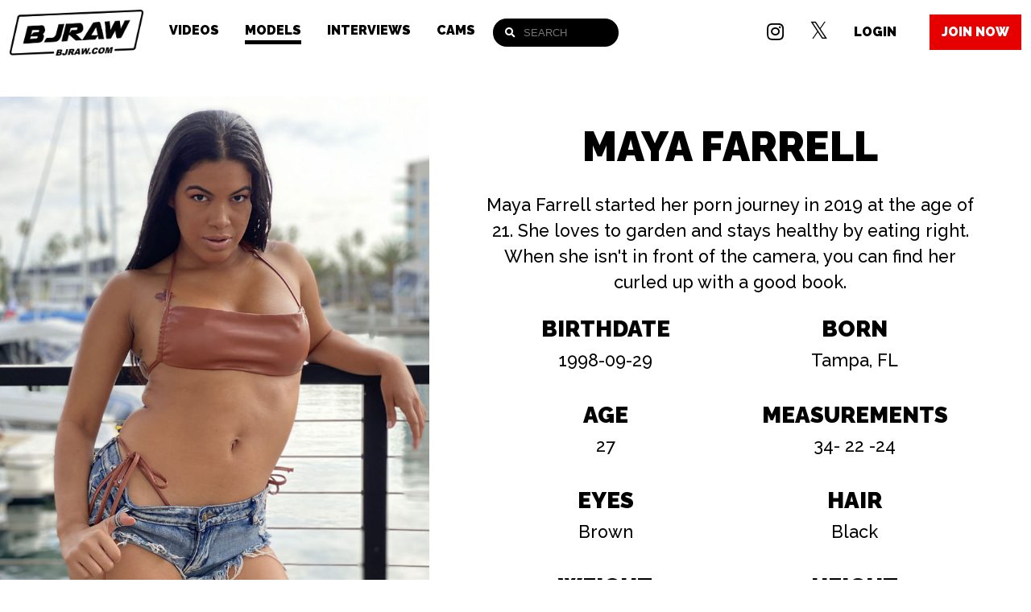

--- FILE ---
content_type: text/html; charset=utf-8
request_url: https://bjraw.com/models/maya-farrell
body_size: 4378
content:
<!DOCTYPE html><html env="tour"><head><meta charSet="utf-8"/><meta name="viewport" content="width=device-width"/><meta name="next-head-count" content="2"/><script async="" src="https://www.googletagmanager.com/gtag/js?id=G-F5Z4L5FRJ1"></script><script>
        window.dataLayer = window.dataLayer || [];
        function gtag(){dataLayer.push(arguments);}
        gtag('js', new Date());
        gtag('config', 'G-F5Z4L5FRJ1', {
          page_path: window.location.pathname,
        });
      </script><script>
          var _paq = window._paq = window._paq || [];
          _paq.push(['trackPageView']);
          _paq.push(['enableLinkTracking']);
          (function() {
            var u="https://matomo.yppcdn.com/";
            _paq.push(['setTrackerUrl', u+'matomo.php']);
            _paq.push(['setSiteId', '12']);
            var d=document, g=d.createElement('script'), s=d.getElementsByTagName('script')[0];
            g.async=true; g.src=u+'matomo.js'; s.parentNode.insertBefore(g,s);
          })();
      </script><link rel="shortcut icon" href="https://c745d206df.mjedge.net/assets/68b730f3adf36_faviconlightbjr.png"/><link async="" rel="stylesheet" href="https://cdnjs.cloudflare.com/ajax/libs/font-awesome/5.15.4/css/all.min.css"/><link rel="preconnect" href="https://fonts.gstatic.com" crossorigin /><link data-next-font="" rel="preconnect" href="/" crossorigin="anonymous"/><link rel="preload" href="/_next/static/css/f0779fdc09ae3cec.css" as="style"/><link rel="stylesheet" href="/_next/static/css/f0779fdc09ae3cec.css" data-n-g=""/><noscript data-n-css=""></noscript><script defer="" nomodule="" src="/_next/static/chunks/polyfills-c67a75d1b6f99dc8.js"></script><script src="/_next/static/chunks/webpack-9bd9ec11ff25dbce.js" defer=""></script><script src="/_next/static/chunks/framework-209d228742ce58bd.js" defer=""></script><script src="/_next/static/chunks/main-a915dab629b18b62.js" defer=""></script><script src="/_next/static/chunks/pages/_app-2dd786b18cf24f8b.js" defer=""></script><script src="/_next/static/chunks/2edb282b-4bfdce16d869c658.js" defer=""></script><script src="/_next/static/chunks/e893f787-79ae28bd128861ff.js" defer=""></script><script src="/_next/static/chunks/a29ae703-9de1dd3a9c0a4e37.js" defer=""></script><script src="/_next/static/chunks/2535-6d8e350b792d87eb.js" defer=""></script><script src="/_next/static/chunks/1602-11042f90931eaca7.js" defer=""></script><script src="/_next/static/chunks/7734-93ab5afdd0629b21.js" defer=""></script><script src="/_next/static/chunks/6119-ccb8460187f12186.js" defer=""></script><script src="/_next/static/chunks/9275-3fc959df416548e6.js" defer=""></script><script src="/_next/static/chunks/3618-59605c27f7b615df.js" defer=""></script><script src="/_next/static/chunks/1718-984c779b67fa3b9a.js" defer=""></script><script src="/_next/static/chunks/9870-cee941335a93c06c.js" defer=""></script><script src="/_next/static/chunks/1808-6b998fa230d11541.js" defer=""></script><script src="/_next/static/chunks/7420-9f7eacc8de0668d5.js" defer=""></script><script src="/_next/static/chunks/pages/models/%5Bslug%5D-3c26d89f25418a7b.js" defer=""></script><script src="/_next/static/xKF5Ig63wquR6ynUKa99z/_buildManifest.js" defer=""></script><script src="/_next/static/xKF5Ig63wquR6ynUKa99z/_ssgManifest.js" defer=""></script><style id="__jsx-a3916cd3e9ef2df2">@-webkit-keyframes spin{0%{-webkit-transform:rotate(0deg);transform:rotate(0deg)}100%{-webkit-transform:rotate(360deg);transform:rotate(360deg)}}@-moz-keyframes spin{0%{-moz-transform:rotate(0deg);transform:rotate(0deg)}100%{-moz-transform:rotate(360deg);transform:rotate(360deg)}}@-o-keyframes spin{0%{-o-transform:rotate(0deg);transform:rotate(0deg)}100%{-o-transform:rotate(360deg);transform:rotate(360deg)}}@keyframes spin{0%{-webkit-transform:rotate(0deg);-moz-transform:rotate(0deg);-o-transform:rotate(0deg);transform:rotate(0deg)}100%{-webkit-transform:rotate(360deg);-moz-transform:rotate(360deg);-o-transform:rotate(360deg);transform:rotate(360deg)}}.spinner.jsx-a3916cd3e9ef2df2{border:4px solid rgba(184,184,184,.1);-webkit-border-radius:50%;-moz-border-radius:50%;border-radius:50%;width:35px;height:35px;-webkit-animation:spin 1s linear infinite;-moz-animation:spin 1s linear infinite;-o-animation:spin 1s linear infinite;animation:spin 1s linear infinite}</style><style data-href="https://fonts.googleapis.com/css2?family=Raleway:wght@500;700;900&display=swap">@font-face{font-family:'Raleway';font-style:normal;font-weight:500;font-display:swap;src:url(https://fonts.gstatic.com/l/font?kit=1Ptxg8zYS_SKggPN4iEgvnHyvveLxVvoooCM&skey=30a27f2564731c64&v=v37) format('woff')}@font-face{font-family:'Raleway';font-style:normal;font-weight:700;font-display:swap;src:url(https://fonts.gstatic.com/l/font?kit=1Ptxg8zYS_SKggPN4iEgvnHyvveLxVs9pYCM&skey=30a27f2564731c64&v=v37) format('woff')}@font-face{font-family:'Raleway';font-style:normal;font-weight:900;font-display:swap;src:url(https://fonts.gstatic.com/l/font?kit=1Ptxg8zYS_SKggPN4iEgvnHyvveLxVtzpYCM&skey=30a27f2564731c64&v=v37) format('woff')}@font-face{font-family:'Raleway';font-style:normal;font-weight:500;font-display:swap;src:url(https://fonts.gstatic.com/s/raleway/v37/1Ptug8zYS_SKggPNyCAIT4ttDfCmxA.woff2) format('woff2');unicode-range:U+0460-052F,U+1C80-1C8A,U+20B4,U+2DE0-2DFF,U+A640-A69F,U+FE2E-FE2F}@font-face{font-family:'Raleway';font-style:normal;font-weight:500;font-display:swap;src:url(https://fonts.gstatic.com/s/raleway/v37/1Ptug8zYS_SKggPNyCkIT4ttDfCmxA.woff2) format('woff2');unicode-range:U+0301,U+0400-045F,U+0490-0491,U+04B0-04B1,U+2116}@font-face{font-family:'Raleway';font-style:normal;font-weight:500;font-display:swap;src:url(https://fonts.gstatic.com/s/raleway/v37/1Ptug8zYS_SKggPNyCIIT4ttDfCmxA.woff2) format('woff2');unicode-range:U+0102-0103,U+0110-0111,U+0128-0129,U+0168-0169,U+01A0-01A1,U+01AF-01B0,U+0300-0301,U+0303-0304,U+0308-0309,U+0323,U+0329,U+1EA0-1EF9,U+20AB}@font-face{font-family:'Raleway';font-style:normal;font-weight:500;font-display:swap;src:url(https://fonts.gstatic.com/s/raleway/v37/1Ptug8zYS_SKggPNyCMIT4ttDfCmxA.woff2) format('woff2');unicode-range:U+0100-02BA,U+02BD-02C5,U+02C7-02CC,U+02CE-02D7,U+02DD-02FF,U+0304,U+0308,U+0329,U+1D00-1DBF,U+1E00-1E9F,U+1EF2-1EFF,U+2020,U+20A0-20AB,U+20AD-20C0,U+2113,U+2C60-2C7F,U+A720-A7FF}@font-face{font-family:'Raleway';font-style:normal;font-weight:500;font-display:swap;src:url(https://fonts.gstatic.com/s/raleway/v37/1Ptug8zYS_SKggPNyC0IT4ttDfA.woff2) format('woff2');unicode-range:U+0000-00FF,U+0131,U+0152-0153,U+02BB-02BC,U+02C6,U+02DA,U+02DC,U+0304,U+0308,U+0329,U+2000-206F,U+20AC,U+2122,U+2191,U+2193,U+2212,U+2215,U+FEFF,U+FFFD}@font-face{font-family:'Raleway';font-style:normal;font-weight:700;font-display:swap;src:url(https://fonts.gstatic.com/s/raleway/v37/1Ptug8zYS_SKggPNyCAIT4ttDfCmxA.woff2) format('woff2');unicode-range:U+0460-052F,U+1C80-1C8A,U+20B4,U+2DE0-2DFF,U+A640-A69F,U+FE2E-FE2F}@font-face{font-family:'Raleway';font-style:normal;font-weight:700;font-display:swap;src:url(https://fonts.gstatic.com/s/raleway/v37/1Ptug8zYS_SKggPNyCkIT4ttDfCmxA.woff2) format('woff2');unicode-range:U+0301,U+0400-045F,U+0490-0491,U+04B0-04B1,U+2116}@font-face{font-family:'Raleway';font-style:normal;font-weight:700;font-display:swap;src:url(https://fonts.gstatic.com/s/raleway/v37/1Ptug8zYS_SKggPNyCIIT4ttDfCmxA.woff2) format('woff2');unicode-range:U+0102-0103,U+0110-0111,U+0128-0129,U+0168-0169,U+01A0-01A1,U+01AF-01B0,U+0300-0301,U+0303-0304,U+0308-0309,U+0323,U+0329,U+1EA0-1EF9,U+20AB}@font-face{font-family:'Raleway';font-style:normal;font-weight:700;font-display:swap;src:url(https://fonts.gstatic.com/s/raleway/v37/1Ptug8zYS_SKggPNyCMIT4ttDfCmxA.woff2) format('woff2');unicode-range:U+0100-02BA,U+02BD-02C5,U+02C7-02CC,U+02CE-02D7,U+02DD-02FF,U+0304,U+0308,U+0329,U+1D00-1DBF,U+1E00-1E9F,U+1EF2-1EFF,U+2020,U+20A0-20AB,U+20AD-20C0,U+2113,U+2C60-2C7F,U+A720-A7FF}@font-face{font-family:'Raleway';font-style:normal;font-weight:700;font-display:swap;src:url(https://fonts.gstatic.com/s/raleway/v37/1Ptug8zYS_SKggPNyC0IT4ttDfA.woff2) format('woff2');unicode-range:U+0000-00FF,U+0131,U+0152-0153,U+02BB-02BC,U+02C6,U+02DA,U+02DC,U+0304,U+0308,U+0329,U+2000-206F,U+20AC,U+2122,U+2191,U+2193,U+2212,U+2215,U+FEFF,U+FFFD}@font-face{font-family:'Raleway';font-style:normal;font-weight:900;font-display:swap;src:url(https://fonts.gstatic.com/s/raleway/v37/1Ptug8zYS_SKggPNyCAIT4ttDfCmxA.woff2) format('woff2');unicode-range:U+0460-052F,U+1C80-1C8A,U+20B4,U+2DE0-2DFF,U+A640-A69F,U+FE2E-FE2F}@font-face{font-family:'Raleway';font-style:normal;font-weight:900;font-display:swap;src:url(https://fonts.gstatic.com/s/raleway/v37/1Ptug8zYS_SKggPNyCkIT4ttDfCmxA.woff2) format('woff2');unicode-range:U+0301,U+0400-045F,U+0490-0491,U+04B0-04B1,U+2116}@font-face{font-family:'Raleway';font-style:normal;font-weight:900;font-display:swap;src:url(https://fonts.gstatic.com/s/raleway/v37/1Ptug8zYS_SKggPNyCIIT4ttDfCmxA.woff2) format('woff2');unicode-range:U+0102-0103,U+0110-0111,U+0128-0129,U+0168-0169,U+01A0-01A1,U+01AF-01B0,U+0300-0301,U+0303-0304,U+0308-0309,U+0323,U+0329,U+1EA0-1EF9,U+20AB}@font-face{font-family:'Raleway';font-style:normal;font-weight:900;font-display:swap;src:url(https://fonts.gstatic.com/s/raleway/v37/1Ptug8zYS_SKggPNyCMIT4ttDfCmxA.woff2) format('woff2');unicode-range:U+0100-02BA,U+02BD-02C5,U+02C7-02CC,U+02CE-02D7,U+02DD-02FF,U+0304,U+0308,U+0329,U+1D00-1DBF,U+1E00-1E9F,U+1EF2-1EFF,U+2020,U+20A0-20AB,U+20AD-20C0,U+2113,U+2C60-2C7F,U+A720-A7FF}@font-face{font-family:'Raleway';font-style:normal;font-weight:900;font-display:swap;src:url(https://fonts.gstatic.com/s/raleway/v37/1Ptug8zYS_SKggPNyC0IT4ttDfA.woff2) format('woff2');unicode-range:U+0000-00FF,U+0131,U+0152-0153,U+02BB-02BC,U+02C6,U+02DA,U+02DC,U+0304,U+0308,U+0329,U+2000-206F,U+20AC,U+2122,U+2191,U+2193,U+2212,U+2215,U+FEFF,U+FFFD}</style></head><body><div id="__next"><div style="position:fixed;inset:0;display:flex;align-items:center;justify-content:center;background:#FFF;color:#fff;z-index:9999" class="jsx-a3916cd3e9ef2df2"><div style="border-top:4px solid #e60626" class="jsx-a3916cd3e9ef2df2 spinner"></div></div></div><script id="__NEXT_DATA__" type="application/json">{"props":{"pageProps":{"model":{"publish_date":"2022/12/08 12:00:00","site":"BJ Raw","site_domain":"bjraw.com","published_content_ids":[265,267],"in_members":1,"in_tour":1,"publish_dates":[{"domain":"bjraw.com","publish_date":"2022/12/08 12:00:00"},{"domain":"interviews.bjraw.com","publish_date":"2022/12/08 12:00:00"}],"tags_count":{"ball sucking":1,"black hair":1,"blowjob":1,"facial":1,"latina":1,"rimming":1,"tattoos":1,"throat fuck":1},"tags":"ball sucking,black hair,blowjob,facial,latina,rimming,tattoos,throat fuck","sites":"BJ Raw,Interviews","site_domains":"bjraw.com,interviews.bjraw.com","type":"Model","name":"Maya Farrell","letter":"M","slug":"maya-farrell","details":"\u003cp\u003e\u003cbr\u003e\u003c/p\u003e","rating":"4.46","featured":0,"views":590,"order":113,"videos_duration":1860,"gender":"female","photos_duration":134,"link":"https://register.bjraw.com/track/MC4wLjk3LjI1OC4wLjAuMC4wLjA/model/108/maya-farrell","thumb":"https://c745d206df.mjedge.net/models/6/3/8/f/4/638f4defe3b33/mayafarrell.jpg","extra_thumbnails":["https://c745d206df.mjedge.net/models/6/3/8/f/4/638f4defe3b33/mayafarrell.jpg"],"content_views":"1590","thumbnails":["https://c745d206df.mjedge.net/models/6/3/8/f/4/638f4defe3b33/mayafarrell.jpg"],"favorites_count":17,"created_at":"2022/12/06 09:13:03","Bio":"Maya Farrell started her porn journey in 2019 at the age of 21. She loves to garden and stays healthy by eating right. When she isn't in front of the camera, you can find her curled up with a good book.","Birthdate":"1998-09-29","Born":"Tampa, FL","Age":"24","Measurements":"34- 22 -24","Eyes":"Brown","Hair":"Black","Weight":"112 lbs","Height":"5'3\"","formatted_date":"8th Dec 2022","id":"108","previews":{"full":["https://c745d206df.mjedge.net/previews/6/3/8/f/4/638f4e1bab633/full/bjr0100_mayafarrell_0001.jpg","https://c745d206df.mjedge.net/previews/6/3/8/f/4/638f4e1bab633/full/bjr0100_mayafarrell_0002.jpg","https://c745d206df.mjedge.net/previews/6/3/8/f/4/638f4e1bab633/full/bjr0100_mayafarrell_0003.jpg","https://c745d206df.mjedge.net/previews/6/3/8/f/4/638f4e1bab633/full/bjr0100_mayafarrell_0004.jpg","https://c745d206df.mjedge.net/previews/6/3/8/f/4/638f4e1bab633/full/bjr0100_mayafarrell_0005.jpg","https://c745d206df.mjedge.net/previews/6/3/8/f/4/638f4e1bab633/full/bjr0100_mayafarrell_0006.jpg","https://c745d206df.mjedge.net/previews/6/3/8/f/4/638f4e1bab633/full/bjr0100_mayafarrell_0007.jpg","https://c745d206df.mjedge.net/previews/6/3/8/f/4/638f4e1bab633/full/bjr0100_mayafarrell_0008.jpg","https://c745d206df.mjedge.net/previews/6/3/8/f/4/638f4e1bab633/full/bjr0100_mayafarrell_0009.jpg","https://c745d206df.mjedge.net/previews/6/3/8/f/4/638f4e1bab633/full/bjr0100_mayafarrell_0010.jpg","https://c745d206df.mjedge.net/previews/6/3/8/f/4/638f4e1bab633/full/bjr0100_mayafarrell_0011.jpg","https://c745d206df.mjedge.net/previews/6/3/8/f/4/638f4e1bab633/full/bjr0100_mayafarrell_0012.jpg"],"thumbs":["https://c745d206df.mjedge.net/previews/6/3/8/f/4/638f4e1bab633/thumbs/bjr0100_mayafarrell_0001.jpg","https://c745d206df.mjedge.net/previews/6/3/8/f/4/638f4e1bab633/thumbs/bjr0100_mayafarrell_0002.jpg","https://c745d206df.mjedge.net/previews/6/3/8/f/4/638f4e1bab633/thumbs/bjr0100_mayafarrell_0003.jpg","https://c745d206df.mjedge.net/previews/6/3/8/f/4/638f4e1bab633/thumbs/bjr0100_mayafarrell_0004.jpg","https://c745d206df.mjedge.net/previews/6/3/8/f/4/638f4e1bab633/thumbs/bjr0100_mayafarrell_0005.jpg","https://c745d206df.mjedge.net/previews/6/3/8/f/4/638f4e1bab633/thumbs/bjr0100_mayafarrell_0006.jpg","https://c745d206df.mjedge.net/previews/6/3/8/f/4/638f4e1bab633/thumbs/bjr0100_mayafarrell_0007.jpg","https://c745d206df.mjedge.net/previews/6/3/8/f/4/638f4e1bab633/thumbs/bjr0100_mayafarrell_0008.jpg","https://c745d206df.mjedge.net/previews/6/3/8/f/4/638f4e1bab633/thumbs/bjr0100_mayafarrell_0009.jpg","https://c745d206df.mjedge.net/previews/6/3/8/f/4/638f4e1bab633/thumbs/bjr0100_mayafarrell_0010.jpg","https://c745d206df.mjedge.net/previews/6/3/8/f/4/638f4e1bab633/thumbs/bjr0100_mayafarrell_0011.jpg","https://c745d206df.mjedge.net/previews/6/3/8/f/4/638f4e1bab633/thumbs/bjr0100_mayafarrell_0012.jpg"]}},"model_contents":[{"site":"BJ Raw","site_domain":"bjraw.com","nats_site_id":97,"nats_tour_id":258,"nats_linkdomain":"register.bjraw.com","nats_code_default":"MC4wLjk3LjI1OC4wLjAuMC4wLjA","type":"Content","id":265,"title":"Maya's Mouth Is Dick Filled","slug":"mayas-mouth-is-dick-filled","rating":4.31,"featured":0,"featured_slider":0,"publish_date":"2022/12/08 12:00:00","is_published":1,"in_members":1,"in_tour":1,"is_scheduled":0,"videos_duration":"23:42","seconds_duration":1422,"photos_duration":"134","link":"https://register.bjraw.com/track/MC4wLjk3LjI1OC4wLjAuMC4wLjA/view/265/mayas-mouth-is-dick-filled","thumb":"https://c745d206df.mjedge.net/6/3/8/f/4/638f4ca164fa4/bjr0100_mayafarrell_scenemobile.jpg","tags":["Black Hair","Latina","Tattoos","Blowjob","Rimming","Ball Sucking","Throat Fuck","Facial"],"models":["Maya Farrell"],"content_price":15,"content_price_members":15,"matomo_pageview_tour":"0.77","matomo_pageview_ma":"0.43","matomo_views":1.2,"related_scenes":[],"models_slugs":[{"name":"Maya Farrell","slug":"maya-farrell"}],"models_thumbs":[{"name":"Maya Farrell","slug":"maya-farrell","thumb":"https://c745d206df.mjedge.net/models/6/3/8/f/4/638f4defe3b33/mayafarrell.jpg"}],"views":2812,"description":"This hottie today was in town from Florida and I caught her on her last day. She didn't have any plans I was down to come over. Her mouth was perfect as she sucked my dick and balls. I covered every inch of her face with my load when I came and it was amazing!","trailer_url":"https://c76518298f.mjedge.net/6/3/8/f/4/638f4db034db0/bjr0100_mayafarrell_trailer.mp4","trailer_screencap":"https://c76518298f.mjedge.net/6/3/8/f/4/638f4db034db0/bjr0100_mayafarrell_player.jpg","trailer_captions":[],"extra_thumbnails":["https://c745d206df.mjedge.net/6/3/8/f/4/638f4ca164fa4/bjr0100_mayafarrell_player.jpg","https://c745d206df.mjedge.net/6/3/8/f/4/638f4ca164fa4/bjr0100_mayafarrell_playermobile.jpg","https://c745d206df.mjedge.net/6/3/8/f/4/638f4ca164fa4/bjr0100_mayafarrell_portrait1.jpg","https://c745d206df.mjedge.net/6/3/8/f/4/638f4ca164fa4/bjr0100_mayafarrell_portrait2.jpg","https://c745d206df.mjedge.net/6/3/8/f/4/638f4ca164fa4/bjr0100_mayafarrell_scene.jpg","https://c745d206df.mjedge.net/6/3/8/f/4/638f4ca164fa4/bjr0100_mayafarrell_scenemobile.jpg"],"special_thumbnails":["https://c745d206df.mjedge.net/6/3/8/f/4/638f4ced289e9/bjr0100_mayafarrell_vthumb_large.mp4","https://c745d206df.mjedge.net/6/3/8/f/4/638f4ced289e9/bjr0100_mayafarrell_vthumb_mobile.mp4","https://c745d206df.mjedge.net/6/3/8/f/4/638f4ced289e9/bjr0100_mayafarrell_vthumb_small.mp4"],"videos":{"hq":{"width":1920,"height":1080,"codec":"h264","type":"mp4","format":"mp4","size":"890.29 MB"},"mobile":{"width":640,"height":360,"codec":"h264","type":"mp4","format":"mp4","size":"96.08 MB"},"stream":{"width":1280,"height":720,"codec":"h264","type":"mp4","format":"mp4","size":"275.82 MB"},"orig":{"width":3840,"height":2160,"codec":"h264","type":"mp4","format":"mp4","size":"3.19 GB"}},"hls":"","captions":[],"thumbs":["https://c745d206df.mjedge.net/f/c/6/6/1/fc6613b986d4c/bjr0100_mayafarrell_1.jpg","https://c745d206df.mjedge.net/f/c/6/6/1/fc6613b986d4c/bjr0100_mayafarrell_2.jpg","https://c745d206df.mjedge.net/f/c/6/6/1/fc6613b986d4c/bjr0100_mayafarrell_3.jpg","https://c745d206df.mjedge.net/f/c/6/6/1/fc6613b986d4c/bjr0100_mayafarrell_4.jpg","https://c745d206df.mjedge.net/f/c/6/6/1/fc6613b986d4c/bjr0100_mayafarrell_5.jpg","https://c745d206df.mjedge.net/f/c/6/6/1/fc6613b986d4c/bjr0100_mayafarrell_6.jpg","https://c745d206df.mjedge.net/f/c/6/6/1/fc6613b986d4c/bjr0100_mayafarrell_7.jpg","https://c745d206df.mjedge.net/f/c/6/6/1/fc6613b986d4c/bjr0100_mayafarrell_8.jpg","https://c745d206df.mjedge.net/f/c/6/6/1/fc6613b986d4c/bjr0100_mayafarrell_9.jpg","https://c745d206df.mjedge.net/f/c/6/6/1/fc6613b986d4c/bjr0100_mayafarrell_10.jpg","https://c745d206df.mjedge.net/f/c/6/6/1/fc6613b986d4c/bjr0100_mayafarrell_11.jpg"],"formatted_date":"8th Dec 2022","previews":{"full":["https://c745d206df.mjedge.net/previews/6/3/8/f/4/638f4d3c142f3/full/bjr0100_mayafarrell_0001.jpg","https://c745d206df.mjedge.net/previews/6/3/8/f/4/638f4d3c142f3/full/bjr0100_mayafarrell_0002.jpg","https://c745d206df.mjedge.net/previews/6/3/8/f/4/638f4d3c142f3/full/bjr0100_mayafarrell_0003.jpg","https://c745d206df.mjedge.net/previews/6/3/8/f/4/638f4d3c142f3/full/bjr0100_mayafarrell_0004.jpg","https://c745d206df.mjedge.net/previews/6/3/8/f/4/638f4d3c142f3/full/bjr0100_mayafarrell_0005.jpg","https://c745d206df.mjedge.net/previews/6/3/8/f/4/638f4d3c142f3/full/bjr0100_mayafarrell_0006.jpg","https://c745d206df.mjedge.net/previews/6/3/8/f/4/638f4d3c142f3/full/bjr0100_mayafarrell_0007.jpg","https://c745d206df.mjedge.net/previews/6/3/8/f/4/638f4d3c142f3/full/bjr0100_mayafarrell_0008.jpg","https://c745d206df.mjedge.net/previews/6/3/8/f/4/638f4d3c142f3/full/bjr0100_mayafarrell_0009.jpg","https://c745d206df.mjedge.net/previews/6/3/8/f/4/638f4d3c142f3/full/bjr0100_mayafarrell_0010.jpg","https://c745d206df.mjedge.net/previews/6/3/8/f/4/638f4d3c142f3/full/bjr0100_mayafarrell_0011.jpg","https://c745d206df.mjedge.net/previews/6/3/8/f/4/638f4d3c142f3/full/bjr0100_mayafarrell_0012.jpg","https://c745d206df.mjedge.net/previews/6/3/8/f/4/638f4d3c142f3/full/bjr0100_mayafarrell_0013.jpg","https://c745d206df.mjedge.net/previews/6/3/8/f/4/638f4d3c142f3/full/bjr0100_mayafarrell_0014.jpg","https://c745d206df.mjedge.net/previews/6/3/8/f/4/638f4d3c142f3/full/bjr0100_mayafarrell_0015.jpg","https://c745d206df.mjedge.net/previews/6/3/8/f/4/638f4d3c142f3/full/bjr0100_mayafarrell_0016.jpg","https://c745d206df.mjedge.net/previews/6/3/8/f/4/638f4d3c142f3/full/bjr0100_mayafarrell_0017.jpg","https://c745d206df.mjedge.net/previews/6/3/8/f/4/638f4d3c142f3/full/bjr0100_mayafarrell_0018.jpg","https://c745d206df.mjedge.net/previews/6/3/8/f/4/638f4d3c142f3/full/bjr0100_mayafarrell_0019.jpg","https://c745d206df.mjedge.net/previews/6/3/8/f/4/638f4d3c142f3/full/bjr0100_mayafarrell_0020.jpg"],"thumbs":["https://c745d206df.mjedge.net/previews/6/3/8/f/4/638f4d3c142f3/thumbs/bjr0100_mayafarrell_0001.jpg","https://c745d206df.mjedge.net/previews/6/3/8/f/4/638f4d3c142f3/thumbs/bjr0100_mayafarrell_0002.jpg","https://c745d206df.mjedge.net/previews/6/3/8/f/4/638f4d3c142f3/thumbs/bjr0100_mayafarrell_0003.jpg","https://c745d206df.mjedge.net/previews/6/3/8/f/4/638f4d3c142f3/thumbs/bjr0100_mayafarrell_0004.jpg","https://c745d206df.mjedge.net/previews/6/3/8/f/4/638f4d3c142f3/thumbs/bjr0100_mayafarrell_0005.jpg","https://c745d206df.mjedge.net/previews/6/3/8/f/4/638f4d3c142f3/thumbs/bjr0100_mayafarrell_0006.jpg","https://c745d206df.mjedge.net/previews/6/3/8/f/4/638f4d3c142f3/thumbs/bjr0100_mayafarrell_0007.jpg","https://c745d206df.mjedge.net/previews/6/3/8/f/4/638f4d3c142f3/thumbs/bjr0100_mayafarrell_0008.jpg","https://c745d206df.mjedge.net/previews/6/3/8/f/4/638f4d3c142f3/thumbs/bjr0100_mayafarrell_0009.jpg","https://c745d206df.mjedge.net/previews/6/3/8/f/4/638f4d3c142f3/thumbs/bjr0100_mayafarrell_0010.jpg","https://c745d206df.mjedge.net/previews/6/3/8/f/4/638f4d3c142f3/thumbs/bjr0100_mayafarrell_0011.jpg","https://c745d206df.mjedge.net/previews/6/3/8/f/4/638f4d3c142f3/thumbs/bjr0100_mayafarrell_0012.jpg","https://c745d206df.mjedge.net/previews/6/3/8/f/4/638f4d3c142f3/thumbs/bjr0100_mayafarrell_0013.jpg","https://c745d206df.mjedge.net/previews/6/3/8/f/4/638f4d3c142f3/thumbs/bjr0100_mayafarrell_0014.jpg","https://c745d206df.mjedge.net/previews/6/3/8/f/4/638f4d3c142f3/thumbs/bjr0100_mayafarrell_0015.jpg","https://c745d206df.mjedge.net/previews/6/3/8/f/4/638f4d3c142f3/thumbs/bjr0100_mayafarrell_0016.jpg","https://c745d206df.mjedge.net/previews/6/3/8/f/4/638f4d3c142f3/thumbs/bjr0100_mayafarrell_0017.jpg","https://c745d206df.mjedge.net/previews/6/3/8/f/4/638f4d3c142f3/thumbs/bjr0100_mayafarrell_0018.jpg","https://c745d206df.mjedge.net/previews/6/3/8/f/4/638f4d3c142f3/thumbs/bjr0100_mayafarrell_0019.jpg","https://c745d206df.mjedge.net/previews/6/3/8/f/4/638f4d3c142f3/thumbs/bjr0100_mayafarrell_0020.jpg"]}}],"content":{"site":"BJ Raw","site_domain":"bjraw.com","nats_site_id":97,"nats_tour_id":258,"nats_linkdomain":"register.bjraw.com","nats_code_default":"MC4wLjk3LjI1OC4wLjAuMC4wLjA","type":"Content","id":265,"title":"Maya's Mouth Is Dick Filled","slug":"mayas-mouth-is-dick-filled","rating":4.31,"featured":0,"featured_slider":0,"publish_date":"2022/12/08 12:00:00","is_published":1,"in_members":1,"in_tour":1,"is_scheduled":0,"videos_duration":"23:42","seconds_duration":1422,"photos_duration":"134","link":"https://register.bjraw.com/track/MC4wLjk3LjI1OC4wLjAuMC4wLjA/view/265/mayas-mouth-is-dick-filled","thumb":"https://c745d206df.mjedge.net/6/3/8/f/4/638f4ca164fa4/bjr0100_mayafarrell_scenemobile.jpg","tags":["Black Hair","Latina","Tattoos","Blowjob","Rimming","Ball Sucking","Throat Fuck","Facial"],"models":["Maya Farrell"],"content_price":15,"content_price_members":15,"matomo_pageview_tour":"0.77","matomo_pageview_ma":"0.43","matomo_views":1.2,"related_scenes":[],"models_slugs":[{"name":"Maya Farrell","slug":"maya-farrell"}],"models_thumbs":[{"name":"Maya Farrell","slug":"maya-farrell","thumb":"https://c745d206df.mjedge.net/models/6/3/8/f/4/638f4defe3b33/mayafarrell.jpg"}],"views":2812,"description":"This hottie today was in town from Florida and I caught her on her last day. She didn't have any plans I was down to come over. Her mouth was perfect as she sucked my dick and balls. I covered every inch of her face with my load when I came and it was amazing!","trailer_url":"https://c76518298f.mjedge.net/6/3/8/f/4/638f4db034db0/bjr0100_mayafarrell_trailer.mp4","trailer_screencap":"https://c76518298f.mjedge.net/6/3/8/f/4/638f4db034db0/bjr0100_mayafarrell_player.jpg","trailer_captions":[],"extra_thumbnails":["https://c745d206df.mjedge.net/6/3/8/f/4/638f4ca164fa4/bjr0100_mayafarrell_player.jpg","https://c745d206df.mjedge.net/6/3/8/f/4/638f4ca164fa4/bjr0100_mayafarrell_playermobile.jpg","https://c745d206df.mjedge.net/6/3/8/f/4/638f4ca164fa4/bjr0100_mayafarrell_portrait1.jpg","https://c745d206df.mjedge.net/6/3/8/f/4/638f4ca164fa4/bjr0100_mayafarrell_portrait2.jpg","https://c745d206df.mjedge.net/6/3/8/f/4/638f4ca164fa4/bjr0100_mayafarrell_scene.jpg","https://c745d206df.mjedge.net/6/3/8/f/4/638f4ca164fa4/bjr0100_mayafarrell_scenemobile.jpg"],"special_thumbnails":["https://c745d206df.mjedge.net/6/3/8/f/4/638f4ced289e9/bjr0100_mayafarrell_vthumb_large.mp4","https://c745d206df.mjedge.net/6/3/8/f/4/638f4ced289e9/bjr0100_mayafarrell_vthumb_mobile.mp4","https://c745d206df.mjedge.net/6/3/8/f/4/638f4ced289e9/bjr0100_mayafarrell_vthumb_small.mp4"],"videos":{"hq":{"width":1920,"height":1080,"codec":"h264","type":"mp4","format":"mp4","size":"890.29 MB"},"mobile":{"width":640,"height":360,"codec":"h264","type":"mp4","format":"mp4","size":"96.08 MB"},"stream":{"width":1280,"height":720,"codec":"h264","type":"mp4","format":"mp4","size":"275.82 MB"},"orig":{"width":3840,"height":2160,"codec":"h264","type":"mp4","format":"mp4","size":"3.19 GB"}},"hls":"","captions":[],"thumbs":["https://c745d206df.mjedge.net/f/c/6/6/1/fc6613b986d4c/bjr0100_mayafarrell_1.jpg","https://c745d206df.mjedge.net/f/c/6/6/1/fc6613b986d4c/bjr0100_mayafarrell_2.jpg","https://c745d206df.mjedge.net/f/c/6/6/1/fc6613b986d4c/bjr0100_mayafarrell_3.jpg","https://c745d206df.mjedge.net/f/c/6/6/1/fc6613b986d4c/bjr0100_mayafarrell_4.jpg","https://c745d206df.mjedge.net/f/c/6/6/1/fc6613b986d4c/bjr0100_mayafarrell_5.jpg","https://c745d206df.mjedge.net/f/c/6/6/1/fc6613b986d4c/bjr0100_mayafarrell_6.jpg","https://c745d206df.mjedge.net/f/c/6/6/1/fc6613b986d4c/bjr0100_mayafarrell_7.jpg","https://c745d206df.mjedge.net/f/c/6/6/1/fc6613b986d4c/bjr0100_mayafarrell_8.jpg","https://c745d206df.mjedge.net/f/c/6/6/1/fc6613b986d4c/bjr0100_mayafarrell_9.jpg","https://c745d206df.mjedge.net/f/c/6/6/1/fc6613b986d4c/bjr0100_mayafarrell_10.jpg","https://c745d206df.mjedge.net/f/c/6/6/1/fc6613b986d4c/bjr0100_mayafarrell_11.jpg"],"formatted_date":"8th Dec 2022","previews":{"full":["https://c745d206df.mjedge.net/previews/6/3/8/f/4/638f4d3c142f3/full/bjr0100_mayafarrell_0001.jpg","https://c745d206df.mjedge.net/previews/6/3/8/f/4/638f4d3c142f3/full/bjr0100_mayafarrell_0002.jpg","https://c745d206df.mjedge.net/previews/6/3/8/f/4/638f4d3c142f3/full/bjr0100_mayafarrell_0003.jpg","https://c745d206df.mjedge.net/previews/6/3/8/f/4/638f4d3c142f3/full/bjr0100_mayafarrell_0004.jpg","https://c745d206df.mjedge.net/previews/6/3/8/f/4/638f4d3c142f3/full/bjr0100_mayafarrell_0005.jpg","https://c745d206df.mjedge.net/previews/6/3/8/f/4/638f4d3c142f3/full/bjr0100_mayafarrell_0006.jpg","https://c745d206df.mjedge.net/previews/6/3/8/f/4/638f4d3c142f3/full/bjr0100_mayafarrell_0007.jpg","https://c745d206df.mjedge.net/previews/6/3/8/f/4/638f4d3c142f3/full/bjr0100_mayafarrell_0008.jpg","https://c745d206df.mjedge.net/previews/6/3/8/f/4/638f4d3c142f3/full/bjr0100_mayafarrell_0009.jpg","https://c745d206df.mjedge.net/previews/6/3/8/f/4/638f4d3c142f3/full/bjr0100_mayafarrell_0010.jpg","https://c745d206df.mjedge.net/previews/6/3/8/f/4/638f4d3c142f3/full/bjr0100_mayafarrell_0011.jpg","https://c745d206df.mjedge.net/previews/6/3/8/f/4/638f4d3c142f3/full/bjr0100_mayafarrell_0012.jpg","https://c745d206df.mjedge.net/previews/6/3/8/f/4/638f4d3c142f3/full/bjr0100_mayafarrell_0013.jpg","https://c745d206df.mjedge.net/previews/6/3/8/f/4/638f4d3c142f3/full/bjr0100_mayafarrell_0014.jpg","https://c745d206df.mjedge.net/previews/6/3/8/f/4/638f4d3c142f3/full/bjr0100_mayafarrell_0015.jpg","https://c745d206df.mjedge.net/previews/6/3/8/f/4/638f4d3c142f3/full/bjr0100_mayafarrell_0016.jpg","https://c745d206df.mjedge.net/previews/6/3/8/f/4/638f4d3c142f3/full/bjr0100_mayafarrell_0017.jpg","https://c745d206df.mjedge.net/previews/6/3/8/f/4/638f4d3c142f3/full/bjr0100_mayafarrell_0018.jpg","https://c745d206df.mjedge.net/previews/6/3/8/f/4/638f4d3c142f3/full/bjr0100_mayafarrell_0019.jpg","https://c745d206df.mjedge.net/previews/6/3/8/f/4/638f4d3c142f3/full/bjr0100_mayafarrell_0020.jpg"],"thumbs":["https://c745d206df.mjedge.net/previews/6/3/8/f/4/638f4d3c142f3/thumbs/bjr0100_mayafarrell_0001.jpg","https://c745d206df.mjedge.net/previews/6/3/8/f/4/638f4d3c142f3/thumbs/bjr0100_mayafarrell_0002.jpg","https://c745d206df.mjedge.net/previews/6/3/8/f/4/638f4d3c142f3/thumbs/bjr0100_mayafarrell_0003.jpg","https://c745d206df.mjedge.net/previews/6/3/8/f/4/638f4d3c142f3/thumbs/bjr0100_mayafarrell_0004.jpg","https://c745d206df.mjedge.net/previews/6/3/8/f/4/638f4d3c142f3/thumbs/bjr0100_mayafarrell_0005.jpg","https://c745d206df.mjedge.net/previews/6/3/8/f/4/638f4d3c142f3/thumbs/bjr0100_mayafarrell_0006.jpg","https://c745d206df.mjedge.net/previews/6/3/8/f/4/638f4d3c142f3/thumbs/bjr0100_mayafarrell_0007.jpg","https://c745d206df.mjedge.net/previews/6/3/8/f/4/638f4d3c142f3/thumbs/bjr0100_mayafarrell_0008.jpg","https://c745d206df.mjedge.net/previews/6/3/8/f/4/638f4d3c142f3/thumbs/bjr0100_mayafarrell_0009.jpg","https://c745d206df.mjedge.net/previews/6/3/8/f/4/638f4d3c142f3/thumbs/bjr0100_mayafarrell_0010.jpg","https://c745d206df.mjedge.net/previews/6/3/8/f/4/638f4d3c142f3/thumbs/bjr0100_mayafarrell_0011.jpg","https://c745d206df.mjedge.net/previews/6/3/8/f/4/638f4d3c142f3/thumbs/bjr0100_mayafarrell_0012.jpg","https://c745d206df.mjedge.net/previews/6/3/8/f/4/638f4d3c142f3/thumbs/bjr0100_mayafarrell_0013.jpg","https://c745d206df.mjedge.net/previews/6/3/8/f/4/638f4d3c142f3/thumbs/bjr0100_mayafarrell_0014.jpg","https://c745d206df.mjedge.net/previews/6/3/8/f/4/638f4d3c142f3/thumbs/bjr0100_mayafarrell_0015.jpg","https://c745d206df.mjedge.net/previews/6/3/8/f/4/638f4d3c142f3/thumbs/bjr0100_mayafarrell_0016.jpg","https://c745d206df.mjedge.net/previews/6/3/8/f/4/638f4d3c142f3/thumbs/bjr0100_mayafarrell_0017.jpg","https://c745d206df.mjedge.net/previews/6/3/8/f/4/638f4d3c142f3/thumbs/bjr0100_mayafarrell_0018.jpg","https://c745d206df.mjedge.net/previews/6/3/8/f/4/638f4d3c142f3/thumbs/bjr0100_mayafarrell_0019.jpg","https://c745d206df.mjedge.net/previews/6/3/8/f/4/638f4d3c142f3/thumbs/bjr0100_mayafarrell_0020.jpg"]}},"previews":{"full":["https://c745d206df.mjedge.net/previews/6/3/8/f/4/638f4e1bab633/full/bjr0100_mayafarrell_0001.jpg","https://c745d206df.mjedge.net/previews/6/3/8/f/4/638f4e1bab633/full/bjr0100_mayafarrell_0002.jpg","https://c745d206df.mjedge.net/previews/6/3/8/f/4/638f4e1bab633/full/bjr0100_mayafarrell_0003.jpg","https://c745d206df.mjedge.net/previews/6/3/8/f/4/638f4e1bab633/full/bjr0100_mayafarrell_0004.jpg","https://c745d206df.mjedge.net/previews/6/3/8/f/4/638f4e1bab633/full/bjr0100_mayafarrell_0005.jpg","https://c745d206df.mjedge.net/previews/6/3/8/f/4/638f4e1bab633/full/bjr0100_mayafarrell_0006.jpg","https://c745d206df.mjedge.net/previews/6/3/8/f/4/638f4e1bab633/full/bjr0100_mayafarrell_0007.jpg","https://c745d206df.mjedge.net/previews/6/3/8/f/4/638f4e1bab633/full/bjr0100_mayafarrell_0008.jpg","https://c745d206df.mjedge.net/previews/6/3/8/f/4/638f4e1bab633/full/bjr0100_mayafarrell_0009.jpg","https://c745d206df.mjedge.net/previews/6/3/8/f/4/638f4e1bab633/full/bjr0100_mayafarrell_0010.jpg","https://c745d206df.mjedge.net/previews/6/3/8/f/4/638f4e1bab633/full/bjr0100_mayafarrell_0011.jpg","https://c745d206df.mjedge.net/previews/6/3/8/f/4/638f4e1bab633/full/bjr0100_mayafarrell_0012.jpg"],"thumbs":["https://c745d206df.mjedge.net/previews/6/3/8/f/4/638f4e1bab633/thumbs/bjr0100_mayafarrell_0001.jpg","https://c745d206df.mjedge.net/previews/6/3/8/f/4/638f4e1bab633/thumbs/bjr0100_mayafarrell_0002.jpg","https://c745d206df.mjedge.net/previews/6/3/8/f/4/638f4e1bab633/thumbs/bjr0100_mayafarrell_0003.jpg","https://c745d206df.mjedge.net/previews/6/3/8/f/4/638f4e1bab633/thumbs/bjr0100_mayafarrell_0004.jpg","https://c745d206df.mjedge.net/previews/6/3/8/f/4/638f4e1bab633/thumbs/bjr0100_mayafarrell_0005.jpg","https://c745d206df.mjedge.net/previews/6/3/8/f/4/638f4e1bab633/thumbs/bjr0100_mayafarrell_0006.jpg","https://c745d206df.mjedge.net/previews/6/3/8/f/4/638f4e1bab633/thumbs/bjr0100_mayafarrell_0007.jpg","https://c745d206df.mjedge.net/previews/6/3/8/f/4/638f4e1bab633/thumbs/bjr0100_mayafarrell_0008.jpg","https://c745d206df.mjedge.net/previews/6/3/8/f/4/638f4e1bab633/thumbs/bjr0100_mayafarrell_0009.jpg","https://c745d206df.mjedge.net/previews/6/3/8/f/4/638f4e1bab633/thumbs/bjr0100_mayafarrell_0010.jpg","https://c745d206df.mjedge.net/previews/6/3/8/f/4/638f4e1bab633/thumbs/bjr0100_mayafarrell_0011.jpg","https://c745d206df.mjedge.net/previews/6/3/8/f/4/638f4e1bab633/thumbs/bjr0100_mayafarrell_0012.jpg"]}},"__N_SSG":true},"page":"/models/[slug]","query":{"slug":"maya-farrell"},"buildId":"xKF5Ig63wquR6ynUKa99z","isFallback":false,"gsp":true,"scriptLoader":[]}</script></body></html>

--- FILE ---
content_type: text/css; charset=UTF-8
request_url: https://bjraw.com/_next/static/css/f0779fdc09ae3cec.css
body_size: 87833
content:
.carousel{box-sizing:border-box}.carousel *,.carousel :after,.carousel :before{box-sizing:inherit}.carousel.is-draggable{cursor:move;cursor:-webkit-grab;cursor:grab}.carousel.is-dragging{cursor:move;cursor:-webkit-grabbing;cursor:grabbing}.carousel__viewport{position:relative;overflow:hidden;max-width:100%;max-height:100%}.carousel__track{display:flex}.carousel__slide{flex:0 0 auto;width:var(--carousel-slide-width,60%);max-width:100%;padding:1rem;position:relative;overflow-x:hidden;overflow-y:auto;overscroll-behavior:contain}.has-dots{margin-bottom:calc(.5rem + 22px)}.carousel__dots{margin:0 auto;padding:0;position:absolute;top:calc(100% + .5rem);left:0;right:0;display:flex;justify-content:center;list-style:none;-webkit-user-select:none;-moz-user-select:none;user-select:none}.carousel__dots .carousel__dot{margin:0;padding:0;display:block;position:relative;width:22px;height:22px;cursor:pointer}.carousel__dots .carousel__dot:after{content:"";width:8px;height:8px;border-radius:50%;position:absolute;top:50%;left:50%;transform:translate(-50%,-50%);background-color:currentColor;opacity:.25;transition:opacity .15s ease-in-out}.carousel__dots .carousel__dot.is-selected:after{opacity:1}.carousel__button{width:var(--carousel-button-width,48px);height:var(--carousel-button-height,48px);padding:0;border:0;display:flex;justify-content:center;align-items:center;pointer-events:all;cursor:pointer;color:var(--carousel-button-color,currentColor);background:var(--carousel-button-bg,transparent);border-radius:var(--carousel-button-border-radius,50%);box-shadow:var(--carousel-button-shadow,none);transition:opacity .15s ease}.carousel__button.is-next,.carousel__button.is-prev{position:absolute;top:50%;transform:translateY(-50%)}.carousel__button.is-prev{left:10px}.carousel__button.is-next{right:10px}.carousel__button[disabled]{cursor:default;opacity:.3}.carousel__button svg{width:var(--carousel-button-svg-width,50%);height:var(--carousel-button-svg-height,50%);fill:none;stroke:currentColor;stroke-width:var(--carousel-button-svg-stroke-width,1.5);stroke-linejoin:bevel;stroke-linecap:round;filter:var(--carousel-button-svg-filter,none);pointer-events:none}html.with-fancybox{scroll-behavior:auto}body.compensate-for-scrollbar{overflow:hidden!important;touch-action:none}.fancybox__container{position:fixed;top:0;left:0;bottom:0;right:0;direction:ltr;margin:0;padding:env(safe-area-inset-top,0) env(safe-area-inset-right,0) env(safe-area-inset-bottom,0) env(safe-area-inset-left,0);box-sizing:border-box;display:flex;flex-direction:column;color:var(--fancybox-color,#fff);-webkit-tap-highlight-color:rgba(0,0,0,0);overflow:hidden;z-index:1050;outline:none;transform-origin:top left;--carousel-button-width:48px;--carousel-button-height:48px;--carousel-button-svg-width:24px;--carousel-button-svg-height:24px;--carousel-button-svg-stroke-width:2.5;--carousel-button-svg-filter:drop-shadow(1px 1px 1px rgba(0,0,0,.4))}.fancybox__container *,.fancybox__container :after,.fancybox__container :before{box-sizing:inherit}.fancybox__container :focus{outline:none}body:not(.is-using-mouse) .fancybox__container :focus{box-shadow:0 0 0 1px #fff,0 0 0 2px var(--fancybox-accent-color,rgba(1,210,232,.94))}@media (min-width:1024px){.fancybox__container{--carousel-button-width:48px;--carousel-button-height:48px;--carousel-button-svg-width:27px;--carousel-button-svg-height:27px}}.fancybox__backdrop{position:absolute;top:0;right:0;bottom:0;left:0;z-index:-1;background:var(--fancybox-bg,rgba(24,24,27,.92))}.fancybox__carousel{position:relative;flex:1 1 auto;min-height:0;height:100%;z-index:10}.fancybox__carousel.has-dots{margin-bottom:calc(.5rem + 22px)}.fancybox__viewport{position:relative;width:100%;height:100%;overflow:visible;cursor:default}.fancybox__track{display:flex;height:100%}.fancybox__slide{flex:0 0 auto;width:100%;max-width:100%;margin:0;padding:48px 8px 8px;position:relative;overscroll-behavior:contain;display:flex;flex-direction:column;outline:0;overflow:auto;--carousel-button-width:36px;--carousel-button-height:36px;--carousel-button-svg-width:22px;--carousel-button-svg-height:22px}.fancybox__slide:after,.fancybox__slide:before{content:"";flex:0 0;margin:auto}@media (min-width:1024px){.fancybox__slide{padding:64px 100px}}.fancybox__content{margin:0 env(safe-area-inset-right,0) 0 env(safe-area-inset-left,0);padding:36px;color:var(--fancybox-content-color,#374151);background:var(--fancybox-content-bg,#fff);position:relative;align-self:center;display:flex;flex-direction:column;z-index:20}.fancybox__content :focus:not(.carousel__button.is-close){outline:thin dotted;box-shadow:none}.fancybox__caption{align-self:center;max-width:100%;margin:0;padding:1rem 0 0;line-height:1.375;color:var(--fancybox-color,currentColor);visibility:visible;cursor:auto;flex-shrink:0;overflow-wrap:anywhere}.is-loading .fancybox__caption{visibility:hidden}.fancybox__container>.carousel__dots{top:100%;color:var(--fancybox-color,#fff)}.fancybox__nav .carousel__button{z-index:40}.fancybox__nav .carousel__button.is-next{right:8px}@media (min-width:1024px){.fancybox__nav .carousel__button.is-next{right:40px}}.fancybox__nav .carousel__button.is-prev{left:8px}@media (min-width:1024px){.fancybox__nav .carousel__button.is-prev{left:40px}}.carousel__button.is-close{position:absolute;top:8px;right:8px;top:calc(env(safe-area-inset-top, 0px) + 8px);right:calc(env(safe-area-inset-right, 0px) + 8px);z-index:40}@media (min-width:1024px){.carousel__button.is-close{right:40px}}.fancybox__content>.carousel__button.is-close{position:absolute;top:-40px;right:0;color:var(--fancybox-color,#fff)}.fancybox__no-click,.fancybox__no-click button{pointer-events:none}.fancybox__spinner{position:absolute;top:50%;left:50%;transform:translate(-50%,-50%);width:50px;height:50px;color:var(--fancybox-color,currentColor)}.fancybox__slide .fancybox__spinner{cursor:pointer;z-index:1053}.fancybox__spinner svg{animation:fancybox-rotate 2s linear infinite;transform-origin:center center;position:absolute;top:0;right:0;bottom:0;left:0;margin:auto;width:100%;height:100%}.fancybox__spinner svg circle{fill:none;stroke-width:2.75;stroke-miterlimit:10;stroke-dasharray:1,200;stroke-dashoffset:0;animation:fancybox-dash 1.5s ease-in-out infinite;stroke-linecap:round;stroke:currentColor}@keyframes fancybox-rotate{to{transform:rotate(1turn)}}@keyframes fancybox-dash{0%{stroke-dasharray:1,200;stroke-dashoffset:0}50%{stroke-dasharray:89,200;stroke-dashoffset:-35px}to{stroke-dasharray:89,200;stroke-dashoffset:-124px}}.carousel__button.is-close,.carousel__dots,.fancybox__backdrop,.fancybox__caption,.fancybox__nav{opacity:var(--fancybox-opacity,1)}.fancybox__container.is-animated[aria-hidden=false] .carousel__button.is-close,.fancybox__container.is-animated[aria-hidden=false] .carousel__dots,.fancybox__container.is-animated[aria-hidden=false] .fancybox__backdrop,.fancybox__container.is-animated[aria-hidden=false] .fancybox__caption,.fancybox__container.is-animated[aria-hidden=false] .fancybox__nav{animation:fancybox-fadeIn .15s ease backwards}.fancybox__container.is-animated.is-closing .carousel__button.is-close,.fancybox__container.is-animated.is-closing .carousel__dots,.fancybox__container.is-animated.is-closing .fancybox__backdrop,.fancybox__container.is-animated.is-closing .fancybox__caption,.fancybox__container.is-animated.is-closing .fancybox__nav{animation:fancybox-fadeOut .15s ease both}.fancybox-fadeIn{animation:fancybox-fadeIn .15s ease both}.fancybox-fadeOut{animation:fancybox-fadeOut .1s ease both}.fancybox-zoomInUp{animation:fancybox-zoomInUp .2s ease both}.fancybox-zoomOutDown{animation:fancybox-zoomOutDown .15s ease both}.fancybox-throwOutUp{animation:fancybox-throwOutUp .15s ease both}.fancybox-throwOutDown{animation:fancybox-throwOutDown .15s ease both}@keyframes fancybox-fadeIn{0%{opacity:0}to{opacity:1}}@keyframes fancybox-fadeOut{to{opacity:0}}@keyframes fancybox-zoomInUp{0%{transform:scale(.97) translate3d(0,16px,0);opacity:0}to{transform:scale(1) translateZ(0);opacity:1}}@keyframes fancybox-zoomOutDown{to{transform:scale(.97) translate3d(0,16px,0);opacity:0}}@keyframes fancybox-throwOutUp{to{transform:translate3d(0,-30%,0);opacity:0}}@keyframes fancybox-throwOutDown{to{transform:translate3d(0,30%,0);opacity:0}}.fancybox__carousel .carousel__slide{scrollbar-width:thin;scrollbar-color:#ccc hsla(0,0%,100%,.1)}.fancybox__carousel .carousel__slide::-webkit-scrollbar{width:8px;height:8px}.fancybox__carousel .carousel__slide::-webkit-scrollbar-track{background-color:hsla(0,0%,100%,.1)}.fancybox__carousel .carousel__slide::-webkit-scrollbar-thumb{background-color:#ccc;border-radius:2px;box-shadow:inset 0 0 4px rgba(0,0,0,.2)}.fancybox__carousel.is-draggable .fancybox__slide,.fancybox__carousel.is-draggable .fancybox__slide .fancybox__content{cursor:move;cursor:-webkit-grab;cursor:grab}.fancybox__carousel.is-dragging .fancybox__slide,.fancybox__carousel.is-dragging .fancybox__slide .fancybox__content{cursor:move;cursor:-webkit-grabbing;cursor:grabbing}.fancybox__carousel .fancybox__slide .fancybox__content{cursor:auto}.fancybox__carousel .fancybox__slide.can-zoom_in .fancybox__content{cursor:zoom-in}.fancybox__carousel .fancybox__slide.can-zoom_out .fancybox__content{cursor:zoom-out}.fancybox__carousel .fancybox__slide.is-draggable .fancybox__content{cursor:move;cursor:-webkit-grab;cursor:grab}.fancybox__carousel .fancybox__slide.is-dragging .fancybox__content{cursor:move;cursor:-webkit-grabbing;cursor:grabbing}.fancybox__image{transform-origin:0 0;-webkit-user-select:none;-moz-user-select:none;user-select:none;transition:none}.has-image .fancybox__content{padding:0;background:transparent;min-height:1px}.is-closing .has-image .fancybox__content{overflow:visible}.has-image[data-image-fit=contain]{overflow:visible;touch-action:none}.has-image[data-image-fit=contain] .fancybox__content{flex-direction:row;flex-wrap:wrap}.has-image[data-image-fit=contain] .fancybox__image{max-width:100%;max-height:100%;object-fit:contain}.has-image[data-image-fit=contain-w]{overflow-x:hidden;overflow-y:auto}.has-image[data-image-fit=contain-w] .fancybox__content{min-height:auto}.has-image[data-image-fit=contain-w] .fancybox__image{max-width:100%;height:auto}.has-image[data-image-fit=cover]{overflow:visible;touch-action:none}.has-image[data-image-fit=cover] .fancybox__content{width:100%;height:100%}.has-image[data-image-fit=cover] .fancybox__image{width:100%;height:100%;object-fit:cover}.fancybox__carousel .fancybox__slide.has-html5video .fancybox__content,.fancybox__carousel .fancybox__slide.has-iframe .fancybox__content,.fancybox__carousel .fancybox__slide.has-map .fancybox__content,.fancybox__carousel .fancybox__slide.has-pdf .fancybox__content,.fancybox__carousel .fancybox__slide.has-video .fancybox__content{max-width:100%;flex-shrink:1;min-height:1px;overflow:visible}.fancybox__carousel .fancybox__slide.has-iframe .fancybox__content,.fancybox__carousel .fancybox__slide.has-map .fancybox__content,.fancybox__carousel .fancybox__slide.has-pdf .fancybox__content{width:100%;height:80%}.fancybox__carousel .fancybox__slide.has-html5video .fancybox__content,.fancybox__carousel .fancybox__slide.has-video .fancybox__content{width:960px;height:540px;max-width:100%;max-height:100%}.fancybox__carousel .fancybox__slide.has-html5video .fancybox__content,.fancybox__carousel .fancybox__slide.has-map .fancybox__content,.fancybox__carousel .fancybox__slide.has-pdf .fancybox__content,.fancybox__carousel .fancybox__slide.has-video .fancybox__content{padding:0;background:rgba(24,24,27,.9);color:#fff}.fancybox__carousel .fancybox__slide.has-map .fancybox__content{background:#e5e3df}.fancybox__html5video,.fancybox__iframe{border:0;display:block;height:100%;width:100%;background:transparent}.fancybox-placeholder{position:absolute;width:1px;height:1px;padding:0;margin:-1px;overflow:hidden;clip:rect(0,0,0,0);white-space:nowrap;border-width:0}.fancybox__thumbs{flex:0 0 auto;position:relative;padding:0 3px;opacity:var(--fancybox-opacity,1)}.fancybox__container.is-animated[aria-hidden=false] .fancybox__thumbs{animation:fancybox-fadeIn .15s ease-in backwards}.fancybox__container.is-animated.is-closing .fancybox__thumbs{opacity:0}.fancybox__thumbs .carousel__slide{flex:0 0 auto;width:var(--fancybox-thumbs-width,96px);margin:0;padding:8px 3px;box-sizing:content-box;display:flex;align-items:center;justify-content:center;overflow:visible;cursor:pointer}.fancybox__thumbs .carousel__slide .fancybox__thumb:after{content:"";position:absolute;top:0;left:0;right:0;bottom:0;border-width:5px;border-style:solid;border-color:var(--fancybox-accent-color,rgba(34,213,233,.96));opacity:0;transition:opacity .15s ease;border-radius:var(--fancybox-thumbs-border-radius,4px)}.fancybox__thumbs .carousel__slide.is-nav-selected .fancybox__thumb:after{opacity:.92}.fancybox__thumbs .carousel__slide>*{pointer-events:none;-webkit-user-select:none;-moz-user-select:none;user-select:none}.fancybox__thumb{position:relative;width:100%;padding-top:calc(100%/(var(--fancybox-thumbs-ratio, 1.5)));background-size:cover;background-position:50%;background-color:hsla(0,0%,100%,.1);background-repeat:no-repeat;border-radius:var(--fancybox-thumbs-border-radius,4px)}.fancybox__toolbar{position:absolute;top:0;right:0;left:0;z-index:20;background:linear-gradient(0deg,transparent 0,rgba(0,0,0,.006) 8.1%,rgba(0,0,0,.021) 15.5%,rgba(0,0,0,.046) 22.5%,rgba(0,0,0,.077) 29%,rgba(0,0,0,.114) 35.3%,rgba(0,0,0,.155) 41.2%,rgba(0,0,0,.198) 47.1%,rgba(0,0,0,.242) 52.9%,rgba(0,0,0,.285) 58.8%,rgba(0,0,0,.326) 64.7%,rgba(0,0,0,.363) 71%,rgba(0,0,0,.394) 77.5%,rgba(0,0,0,.419) 84.5%,rgba(0,0,0,.434) 91.9%,rgba(0,0,0,.44));padding:0;touch-action:none;display:flex;justify-content:space-between;--carousel-button-svg-width:20px;--carousel-button-svg-height:20px;opacity:var(--fancybox-opacity,1);text-shadow:var(--fancybox-toolbar-text-shadow,1px 1px 1px rgba(0,0,0,.4))}@media (min-width:1024px){.fancybox__toolbar{padding:8px}}.fancybox__container.is-animated[aria-hidden=false] .fancybox__toolbar{animation:fancybox-fadeIn .15s ease-in backwards}.fancybox__container.is-animated.is-closing .fancybox__toolbar{opacity:0}.fancybox__toolbar__items{display:flex}.fancybox__toolbar__items--left{margin-right:auto}.fancybox__toolbar__items--center{position:absolute;left:50%;transform:translateX(-50%)}.fancybox__toolbar__items--right{margin-left:auto}@media(max-width:640px){.fancybox__toolbar__items--center:not(:last-child){display:none}}.fancybox__counter{min-width:72px;padding:0 10px;line-height:var(--carousel-button-height,48px);text-align:center;font-size:17px;font-feature-settings:"tnum";font-variant-numeric:tabular-nums;-webkit-font-smoothing:subpixel-antialiased}.fancybox__progress{background:var(--fancybox-accent-color,rgba(34,213,233,.96));height:3px;left:0;position:absolute;right:0;top:0;transform:scaleX(0);transform-origin:0;transition-property:transform;transition-timing-function:linear;z-index:30;-webkit-user-select:none;-moz-user-select:none;user-select:none}.fancybox__container:-webkit-full-screen::backdrop{opacity:0}.fancybox__container:fullscreen::-webkit-backdrop{opacity:0}.fancybox__container:fullscreen::backdrop{opacity:0}.fancybox__button--fullscreen g:nth-child(2){display:none}.fancybox__container:-webkit-full-screen .fancybox__button--fullscreen g:first-child{display:none}.fancybox__container:fullscreen .fancybox__button--fullscreen g:first-child{display:none}.fancybox__container:-webkit-full-screen .fancybox__button--fullscreen g:nth-child(2){display:block}.fancybox__container:fullscreen .fancybox__button--fullscreen g:nth-child(2){display:block}.fancybox__button--slideshow g:nth-child(2),.fancybox__container.has-slideshow .fancybox__button--slideshow g:first-child{display:none}.fancybox__container.has-slideshow .fancybox__button--slideshow g:nth-child(2){display:block}.react-spinner-loader-swing div{border-radius:50%;float:left;height:1em;width:1em}.react-spinner-loader-swing div:first-of-type{background:linear-gradient(90deg,#385c78 0,#325774)}.react-spinner-loader-swing div:nth-of-type(2){background:linear-gradient(90deg,#325774 0,#47536a)}.react-spinner-loader-swing div:nth-of-type(3){background:linear-gradient(90deg,#4a5369 0,#6b4d59)}.react-spinner-loader-swing div:nth-of-type(4){background:linear-gradient(90deg,#744c55 0,#954646)}.react-spinner-loader-swing div:nth-of-type(5){background:linear-gradient(90deg,#9c4543 0,#bb4034)}.react-spinner-loader-swing div:nth-of-type(6){background:linear-gradient(90deg,#c33f31 0,#d83b27)}.react-spinner-loader-swing div:nth-of-type(7){background:linear-gradient(90deg,#da3b26 0,#db412c)}.react-spinner-loader-shadow{clear:left;padding-top:1.5em}.react-spinner-loader-shadow div{filter:blur(1px);float:left;width:1em;height:.25em;border-radius:50%;background:#e3dbd2}.react-spinner-loader-shadow .react-spinner-loader-shadow-l{background:#d5d8d6}.react-spinner-loader-shadow .react-spinner-loader-shadow-r{background:#eed3ca}@keyframes ball-l{0%,50%{transform:rotate(0) translateX(0)}to{transform:rotate(50deg) translateX(-2.5em)}}@keyframes ball-r{0%{transform:rotate(-50deg) translateX(2.5em)}50%,to{transform:rotate(0) translateX(0)}}@keyframes shadow-l-n{0%,50%{opacity:.5;transform:translateX(0)}to{opacity:.125;transform:translateX(-1.75em)}}@keyframes shadow-r-n{0%{opacity:.125;transform:translateX(1.75em)}50%,to{opacity:.5;transform:translateX(0)}}.react-spinner-loader-swing-l{animation:ball-l .425s ease-in-out infinite alternate}.react-spinner-loader-swing-r{animation:ball-r .425s ease-in-out infinite alternate}.react-spinner-loader-shadow-l{animation:shadow-l-n .425s ease-in-out infinite alternate}.react-spinner-loader-shadow-r{animation:shadow-r-n .425s ease-in-out infinite alternate}.react-spinner-loader-svg-calLoader{width:230px;height:230px;transform-origin:115px 115px;animation:loader-spin 1.4s linear infinite;-webkit-animation:loader-spin 1.4s linear infinite}.react-spinner-loader-svg-cal-loader__path{animation:loader-path 1.4s ease-in-out infinite;-webkit-animation:loader-path 1.4s ease-in-out infinite}@keyframes loader-spin{to{transform:rotate(1turn)}}@keyframes loader-path{0%{stroke-dasharray:0,580,0,0,0,0,0,0,0}50%{stroke-dasharray:0,450,10,30,10,30,10,30,10}to{stroke-dasharray:0,580,0,0,0,0,0,0,0}}.react-spinner-loader-svg svg{transform-origin:50% 65%}.react-spinner-loader-svg svg polygon{stroke-dasharray:17;animation:dash 2.5s cubic-bezier(.35,.04,.63,.95) infinite}@keyframes dash{to{stroke-dashoffset:136}}@keyframes rotate{to{transform:rotate(1turn)}}.vjs-quality-selector .vjs-menu-button{margin:0;padding:0;height:100%;width:100%}.vjs-quality-selector .vjs-icon-placeholder{font-family:VideoJS;font-weight:400;font-style:normal}.video-js:not(.vjs-v8) .vjs-quality-selector .vjs-icon-placeholder:before{content:""}.vjs-v8 .vjs-quality-selector .vjs-icon-placeholder:before{content:""}.vjs-quality-changing .vjs-big-play-button{display:none}.vjs-quality-changing .vjs-control-bar{display:flex;visibility:visible;opacity:1}.vjs-suggested-video-endcap{background:rgba(0,0,0,.7);display:none;height:95%;left:0;overflow:hidden;position:absolute;right:0;top:5px;width:100%}.vjs-suggested-video-endcap.is-active{display:block}.vjs-suggested-video-endcap-container{align-content:center;align-items:baseline;display:-ms-flex;display:flex;flex-direction:row;flex-wrap:wrap;justify-content:center}.vjs-suggested-video-endcap-header{font:700 16px/1 Arial,sans-serif;margin:0 auto 20px;text-align:center}.vjs-suggested-video-endcap-link{font-size:18px;font-family:Arial,Helvetica,sans-serif;margin:5px;position:relative;width:24%;color:#fff}.vjs-suggested-video-endcap-link:focus,.vjs-suggested-video-endcap-link:hover{color:#fff;text-decoration:underline}.vjs-suggested-video-endcap-img{height:auto;margin-bottom:5px;width:100%}@media only screen and (max-width:576px){.vjs-suggested-video-endcap-link:nth-of-type(3),.vjs-suggested-video-endcap-link:nth-of-type(4),.vjs-suggested-video-endcap-link:nth-of-type(5),.vjs-suggested-video-endcap-link:nth-of-type(6){display:none}.vjs-suggested-video-endcap-link{width:43%;font-size:12px}}@media(max-width:991px){.vjs-suggested-video-endcap-link{font-size:12px}}.slick-slider{box-sizing:border-box;-webkit-user-select:none;-moz-user-select:none;user-select:none;-webkit-touch-callout:none;-khtml-user-select:none;touch-action:pan-y;-webkit-tap-highlight-color:rgba(0,0,0,0)}.slick-list,.slick-slider{position:relative;display:block}.slick-list{overflow:hidden;margin:0;padding:0}.slick-list:focus{outline:none}.slick-list.dragging{cursor:pointer;cursor:hand}.slick-slider .slick-list,.slick-slider .slick-track{transform:translateZ(0)}.slick-track{position:relative;top:0;left:0;display:block;margin-left:auto;margin-right:auto}.slick-track:after,.slick-track:before{display:table;content:""}.slick-track:after{clear:both}.slick-loading .slick-track{visibility:hidden}.slick-slide{display:none;float:left;height:100%;min-height:1px}[dir=rtl] .slick-slide{float:right}.slick-slide img{display:block}.slick-slide.slick-loading img{display:none}.slick-slide.dragging img{pointer-events:none}.slick-initialized .slick-slide{display:block}.slick-loading .slick-slide{visibility:hidden}.slick-vertical .slick-slide{display:block;height:auto;border:1px solid transparent}.slick-arrow.slick-hidden{display:none}.slick-loading .slick-list{background:#fff url(/_next/static/media/ajax-loader.0b80f665.gif) 50% no-repeat}@font-face{font-family:slick;font-weight:400;font-style:normal;src:url(/_next/static/media/slick.25572f22.eot);src:url(/_next/static/media/slick.25572f22.eot) format("embedded-opentype"),url(/_next/static/media/slick.653a4cbb.woff) format("woff"),url(/_next/static/media/slick.6aa1ee46.ttf) format("truetype"),url(/_next/static/media/slick.f895cfdf.svg) format("svg")}.slick-next,.slick-prev{font-size:0;line-height:0;position:absolute;top:50%;display:block;width:20px;height:20px;padding:0;transform:translateY(-50%);cursor:pointer;border:none}.slick-next,.slick-next:focus,.slick-next:hover,.slick-prev,.slick-prev:focus,.slick-prev:hover{color:transparent;outline:none;background:transparent}.slick-next:focus:before,.slick-next:hover:before,.slick-prev:focus:before,.slick-prev:hover:before{opacity:1}.slick-next.slick-disabled:before,.slick-prev.slick-disabled:before{opacity:.25}.slick-next:before,.slick-prev:before{font-family:slick;font-size:20px;line-height:1;opacity:.75;color:#fff;-webkit-font-smoothing:antialiased;-moz-osx-font-smoothing:grayscale}.slick-prev{left:-25px}[dir=rtl] .slick-prev{right:-25px;left:auto}.slick-prev:before{content:"←"}[dir=rtl] .slick-prev:before{content:"→"}.slick-next{right:-25px}[dir=rtl] .slick-next{right:auto;left:-25px}.slick-next:before{content:"→"}[dir=rtl] .slick-next:before{content:"←"}.slick-dotted.slick-slider{margin-bottom:30px}.slick-dots{position:absolute;bottom:-25px;display:block;width:100%;padding:0;margin:0;list-style:none;text-align:center}.slick-dots li{position:relative;display:inline-block;margin:0 5px;padding:0}.slick-dots li,.slick-dots li button{width:20px;height:20px;cursor:pointer}.slick-dots li button{font-size:0;line-height:0;display:block;padding:5px;color:transparent;border:0;outline:none;background:transparent}.slick-dots li button:focus,.slick-dots li button:hover{outline:none}.slick-dots li button:focus:before,.slick-dots li button:hover:before{opacity:1}.slick-dots li button:before{font-family:slick;font-size:6px;line-height:20px;position:absolute;top:0;left:0;width:20px;height:20px;content:"•";text-align:center;opacity:.25;color:#000;-webkit-font-smoothing:antialiased;-moz-osx-font-smoothing:grayscale}.slick-dots li.slick-active button:before{opacity:.75;color:#000}
/*!
 * Bootstrap  v5.3.7 (https://getbootstrap.com/)
 * Copyright 2011-2025 The Bootstrap Authors
 * Licensed under MIT (https://github.com/twbs/bootstrap/blob/main/LICENSE)
 */@import"https://fonts.googleapis.com/css2?family=Roboto:ital,wght@0,300;0,400;0,500;0,700;0,900;1,300;1,400;1,500;1,700;1,900&family=Russo+One&display=swap";:root,[data-bs-theme=light]{--bs-blue:#0d6efd;--bs-indigo:#6610f2;--bs-purple:#6f42c1;--bs-pink:#d63384;--bs-red:#dc3545;--bs-orange:#fd7e14;--bs-yellow:#ffc107;--bs-green:#198754;--bs-teal:#20c997;--bs-cyan:#0dcaf0;--bs-black:#000;--bs-white:#fff;--bs-gray:#6c757d;--bs-gray-dark:#343a40;--bs-gray-100:#f8f9fa;--bs-gray-200:#e9ecef;--bs-gray-300:#dee2e6;--bs-gray-400:#ced4da;--bs-gray-500:#adb5bd;--bs-gray-600:#6c757d;--bs-gray-700:#495057;--bs-gray-800:#343a40;--bs-gray-900:#212529;--bs-primary:#0d6efd;--bs-secondary:#6c757d;--bs-success:#198754;--bs-info:#0dcaf0;--bs-warning:#ffc107;--bs-danger:#dc3545;--bs-light:#f8f9fa;--bs-dark:#212529;--bs-primary-rgb:13,110,253;--bs-secondary-rgb:108,117,125;--bs-success-rgb:25,135,84;--bs-info-rgb:13,202,240;--bs-warning-rgb:255,193,7;--bs-danger-rgb:220,53,69;--bs-light-rgb:248,249,250;--bs-dark-rgb:33,37,41;--bs-primary-text-emphasis:#052c65;--bs-secondary-text-emphasis:#2b2f32;--bs-success-text-emphasis:#0a3622;--bs-info-text-emphasis:#055160;--bs-warning-text-emphasis:#664d03;--bs-danger-text-emphasis:#58151c;--bs-light-text-emphasis:#495057;--bs-dark-text-emphasis:#495057;--bs-primary-bg-subtle:#cfe2ff;--bs-secondary-bg-subtle:#e2e3e5;--bs-success-bg-subtle:#d1e7dd;--bs-info-bg-subtle:#cff4fc;--bs-warning-bg-subtle:#fff3cd;--bs-danger-bg-subtle:#f8d7da;--bs-light-bg-subtle:#fcfcfd;--bs-dark-bg-subtle:#ced4da;--bs-primary-border-subtle:#9ec5fe;--bs-secondary-border-subtle:#c4c8cb;--bs-success-border-subtle:#a3cfbb;--bs-info-border-subtle:#9eeaf9;--bs-warning-border-subtle:#ffe69c;--bs-danger-border-subtle:#f1aeb5;--bs-light-border-subtle:#e9ecef;--bs-dark-border-subtle:#adb5bd;--bs-white-rgb:255,255,255;--bs-black-rgb:0,0,0;--bs-font-sans-serif:Raleway,Arial,Helvetica,sans-serif;--bs-font-monospace:SFMono-Regular,Menlo,Monaco,Consolas,"Liberation Mono","Courier New",monospace;--bs-gradient:linear-gradient(180deg,hsla(0,0%,100%,.15),hsla(0,0%,100%,0));--bs-body-font-family:var(--bs-font-sans-serif);--bs-body-font-size:1rem;--bs-body-font-weight:400;--bs-body-line-height:1.5;--bs-body-color:#212529;--bs-body-color-rgb:33,37,41;--bs-body-bg:#fff;--bs-body-bg-rgb:255,255,255;--bs-emphasis-color:#000;--bs-emphasis-color-rgb:0,0,0;--bs-secondary-color:rgba(33,37,41,.75);--bs-secondary-color-rgb:33,37,41;--bs-secondary-bg:#e9ecef;--bs-secondary-bg-rgb:233,236,239;--bs-tertiary-color:rgba(33,37,41,.5);--bs-tertiary-color-rgb:33,37,41;--bs-tertiary-bg:#f8f9fa;--bs-tertiary-bg-rgb:248,249,250;--bs-heading-color:inherit;--bs-link-color:#fff;--bs-link-color-rgb:255,255,255;--bs-link-decoration:underline;--bs-link-hover-color:#ccc;--bs-link-hover-color-rgb:204,204,204;--bs-code-color:#d63384;--bs-highlight-color:#212529;--bs-highlight-bg:#fff3cd;--bs-border-width:1px;--bs-border-style:solid;--bs-border-color:#dee2e6;--bs-border-color-translucent:rgba(0,0,0,.175);--bs-border-radius:0.375rem;--bs-border-radius-sm:0.25rem;--bs-border-radius-lg:0.5rem;--bs-border-radius-xl:1rem;--bs-border-radius-xxl:2rem;--bs-border-radius-2xl:var(--bs-border-radius-xxl);--bs-border-radius-pill:50rem;--bs-box-shadow:0 0.5rem 1rem rgba(0,0,0,.15);--bs-box-shadow-sm:0 0.125rem 0.25rem rgba(0,0,0,.075);--bs-box-shadow-lg:0 1rem 3rem rgba(0,0,0,.175);--bs-box-shadow-inset:inset 0 1px 2px rgba(0,0,0,.075);--bs-focus-ring-width:0.25rem;--bs-focus-ring-opacity:0.25;--bs-focus-ring-color:rgba(13,110,253,.25);--bs-form-valid-color:#198754;--bs-form-valid-border-color:#198754;--bs-form-invalid-color:#dc3545;--bs-form-invalid-border-color:#dc3545}[data-bs-theme=dark]{color-scheme:dark;--bs-body-color:#dee2e6;--bs-body-color-rgb:222,226,230;--bs-body-bg:#212529;--bs-body-bg-rgb:33,37,41;--bs-emphasis-color:#fff;--bs-emphasis-color-rgb:255,255,255;--bs-secondary-color:rgba(222,226,230,.75);--bs-secondary-color-rgb:222,226,230;--bs-secondary-bg:#343a40;--bs-secondary-bg-rgb:52,58,64;--bs-tertiary-color:rgba(222,226,230,.5);--bs-tertiary-color-rgb:222,226,230;--bs-tertiary-bg:#2b3035;--bs-tertiary-bg-rgb:43,48,53;--bs-primary-text-emphasis:#6ea8fe;--bs-secondary-text-emphasis:#a7acb1;--bs-success-text-emphasis:#75b798;--bs-info-text-emphasis:#6edff6;--bs-warning-text-emphasis:#ffda6a;--bs-danger-text-emphasis:#ea868f;--bs-light-text-emphasis:#f8f9fa;--bs-dark-text-emphasis:#dee2e6;--bs-primary-bg-subtle:#031633;--bs-secondary-bg-subtle:#161719;--bs-success-bg-subtle:#051b11;--bs-info-bg-subtle:#032830;--bs-warning-bg-subtle:#332701;--bs-danger-bg-subtle:#2c0b0e;--bs-light-bg-subtle:#343a40;--bs-dark-bg-subtle:#1a1d20;--bs-primary-border-subtle:#084298;--bs-secondary-border-subtle:#41464b;--bs-success-border-subtle:#0f5132;--bs-info-border-subtle:#087990;--bs-warning-border-subtle:#997404;--bs-danger-border-subtle:#842029;--bs-light-border-subtle:#495057;--bs-dark-border-subtle:#343a40;--bs-heading-color:inherit;--bs-link-color:#6ea8fe;--bs-link-hover-color:#8bb9fe;--bs-link-color-rgb:110,168,254;--bs-link-hover-color-rgb:139,185,254;--bs-code-color:#e685b5;--bs-highlight-color:#dee2e6;--bs-highlight-bg:#664d03;--bs-border-color:#495057;--bs-border-color-translucent:hsla(0,0%,100%,.15);--bs-form-valid-color:#75b798;--bs-form-valid-border-color:#75b798;--bs-form-invalid-color:#ea868f;--bs-form-invalid-border-color:#ea868f}*,:after,:before{box-sizing:border-box}@media(prefers-reduced-motion:no-preference){:root{scroll-behavior:smooth}}body{font-family:var(--bs-body-font-family);font-size:var(--bs-body-font-size);font-weight:var(--bs-body-font-weight);line-height:var(--bs-body-line-height);color:var(--bs-body-color);text-align:var(--bs-body-text-align);background-color:var(--bs-body-bg);-webkit-text-size-adjust:100%;-webkit-tap-highlight-color:rgba(0,0,0,0)}hr{margin:1rem 0;color:inherit;border:0;border-top:var(--bs-border-width) solid;opacity:.25}.h1,.h2,.h3,.h4,.h5,.h6,h1,h2,h3,h4,h5,h6{margin-top:0;margin-bottom:.5rem;font-weight:500;line-height:1.2;color:var(--bs-heading-color)}.h1,h1{font-size:calc(1.375rem + 1.5vw)}@media(min-width:1200px){.h1,h1{font-size:2.5rem}}.h2,h2{font-size:calc(1.325rem + .9vw)}@media(min-width:1200px){.h2,h2{font-size:2rem}}.h3,h3{font-size:calc(1.3rem + .6vw)}@media(min-width:1200px){.h3,h3{font-size:1.75rem}}.h4,h4{font-size:calc(1.275rem + .3vw)}@media(min-width:1200px){.h4,h4{font-size:1.5rem}}.h5,h5{font-size:1.25rem}.h6,h6{font-size:1rem}p{margin-top:0;margin-bottom:1rem}abbr[title]{-webkit-text-decoration:underline dotted;text-decoration:underline dotted;cursor:help;-webkit-text-decoration-skip-ink:none;text-decoration-skip-ink:none}address{margin-bottom:1rem;font-style:normal;line-height:inherit}ol,ul{padding-left:2rem}dl,ol,ul{margin-top:0;margin-bottom:1rem}ol ol,ol ul,ul ol,ul ul{margin-bottom:0}dt{font-weight:700}dd{margin-bottom:.5rem;margin-left:0}blockquote{margin:0 0 1rem}b,strong{font-weight:bolder}.small,small{font-size:.875em}.mark,mark{padding:.1875em;color:var(--bs-highlight-color);background-color:var(--bs-highlight-bg)}sub,sup{position:relative;font-size:.75em;line-height:0;vertical-align:baseline}sub{bottom:-.25em}sup{top:-.5em}a{color:rgba(var(--bs-link-color-rgb),var(--bs-link-opacity,1));text-decoration:underline}a:hover{--bs-link-color-rgb:var(--bs-link-hover-color-rgb)}a:not([href]):not([class]),a:not([href]):not([class]):hover{color:inherit;text-decoration:none}code,kbd,pre,samp{font-family:var(--bs-font-monospace);font-size:1em}pre{display:block;margin-top:0;margin-bottom:1rem;overflow:auto;font-size:.875em}pre code{font-size:inherit;color:inherit;word-break:normal}code{font-size:.875em;color:var(--bs-code-color);word-wrap:break-word}a>code{color:inherit}kbd{padding:.1875rem .375rem;font-size:.875em;color:var(--bs-body-bg);background-color:var(--bs-body-color);border-radius:.25rem}kbd kbd{padding:0;font-size:1em}figure{margin:0 0 1rem}img,svg{vertical-align:middle}table{caption-side:bottom;border-collapse:collapse}caption{padding-top:.5rem;padding-bottom:.5rem;color:var(--bs-secondary-color);text-align:left}th{text-align:inherit;text-align:-webkit-match-parent}tbody,td,tfoot,th,thead,tr{border:0 solid;border-color:inherit}label{display:inline-block}button{border-radius:0}button:focus:not(:focus-visible){outline:0}button,input,optgroup,select,textarea{margin:0;font-family:inherit;font-size:inherit;line-height:inherit}button,select{text-transform:none}[role=button]{cursor:pointer}select{word-wrap:normal}select:disabled{opacity:1}[list]:not([type=date]):not([type=datetime-local]):not([type=month]):not([type=week]):not([type=time])::-webkit-calendar-picker-indicator{display:none!important}[type=button],[type=reset],[type=submit],button{-webkit-appearance:button}[type=button]:not(:disabled),[type=reset]:not(:disabled),[type=submit]:not(:disabled),button:not(:disabled){cursor:pointer}::-moz-focus-inner{padding:0;border-style:none}textarea{resize:vertical}fieldset{min-width:0;padding:0;margin:0;border:0}legend{float:left;width:100%;padding:0;margin-bottom:.5rem;line-height:inherit;font-size:calc(1.275rem + .3vw)}@media(min-width:1200px){legend{font-size:1.5rem}}legend+*{clear:left}::-webkit-datetime-edit-day-field,::-webkit-datetime-edit-fields-wrapper,::-webkit-datetime-edit-hour-field,::-webkit-datetime-edit-minute,::-webkit-datetime-edit-month-field,::-webkit-datetime-edit-text,::-webkit-datetime-edit-year-field{padding:0}::-webkit-inner-spin-button{height:auto}[type=search]{-webkit-appearance:textfield;outline-offset:-2px}::-webkit-search-decoration{-webkit-appearance:none}::-webkit-color-swatch-wrapper{padding:0}::-webkit-file-upload-button{font:inherit;-webkit-appearance:button}::file-selector-button{font:inherit;-webkit-appearance:button}output{display:inline-block}iframe{border:0}summary{display:list-item;cursor:pointer}progress{vertical-align:baseline}[hidden]{display:none!important}.lead{font-size:1.25rem;font-weight:300}.display-1{font-weight:300;line-height:1.2;font-size:calc(1.625rem + 4.5vw)}@media(min-width:1200px){.display-1{font-size:5rem}}.display-2{font-weight:300;line-height:1.2;font-size:calc(1.575rem + 3.9vw)}@media(min-width:1200px){.display-2{font-size:4.5rem}}.display-3{font-weight:300;line-height:1.2;font-size:calc(1.525rem + 3.3vw)}@media(min-width:1200px){.display-3{font-size:4rem}}.display-4{font-weight:300;line-height:1.2;font-size:calc(1.475rem + 2.7vw)}@media(min-width:1200px){.display-4{font-size:3.5rem}}.display-5{font-weight:300;line-height:1.2;font-size:calc(1.425rem + 2.1vw)}@media(min-width:1200px){.display-5{font-size:3rem}}.display-6{font-weight:300;line-height:1.2;font-size:calc(1.375rem + 1.5vw)}@media(min-width:1200px){.display-6{font-size:2.5rem}}.list-inline,.list-unstyled{padding-left:0;list-style:none}.list-inline-item{display:inline-block}.list-inline-item:not(:last-child){margin-right:.5rem}.initialism{font-size:.875em;text-transform:uppercase}.blockquote{margin-bottom:1rem;font-size:1.25rem}.blockquote>:last-child{margin-bottom:0}.blockquote-footer{margin-top:-1rem;margin-bottom:1rem;font-size:.875em;color:#6c757d}.blockquote-footer:before{content:"— "}.img-fluid,.img-thumbnail{max-width:100%;height:auto}.img-thumbnail{padding:.25rem;background-color:var(--bs-body-bg);border:var(--bs-border-width) solid var(--bs-border-color);border-radius:var(--bs-border-radius)}.figure{display:inline-block}.figure-img{margin-bottom:.5rem;line-height:1}.figure-caption{font-size:.875em;color:var(--bs-secondary-color)}.container,.container-fluid,.container-lg,.container-md,.container-sm,.container-xl,.container-xxl{--bs-gutter-x:1.5rem;--bs-gutter-y:0;width:100%;padding-right:calc(var(--bs-gutter-x)*.5);padding-left:calc(var(--bs-gutter-x)*.5);margin-right:auto;margin-left:auto}@media(min-width:576px){.container,.container-sm{max-width:540px}}@media(min-width:768px){.container,.container-md,.container-sm{max-width:720px}}@media(min-width:992px){.container,.container-lg,.container-md,.container-sm{max-width:960px}}@media(min-width:1200px){.container,.container-lg,.container-md,.container-sm,.container-xl{max-width:1140px}}@media(min-width:1400px){.container,.container-lg,.container-md,.container-sm,.container-xl,.container-xxl{max-width:1320px}}:root{--bs-breakpoint-xs:0;--bs-breakpoint-sm:576px;--bs-breakpoint-md:768px;--bs-breakpoint-lg:992px;--bs-breakpoint-xl:1200px;--bs-breakpoint-xxl:1400px}.row{--bs-gutter-x:1.5rem;--bs-gutter-y:0;display:flex;flex-wrap:wrap;margin-top:calc(-1*var(--bs-gutter-y));margin-right:calc(-.5*var(--bs-gutter-x));margin-left:calc(-.5*var(--bs-gutter-x))}.row>*{flex-shrink:0;width:100%;max-width:100%;padding-right:calc(var(--bs-gutter-x)*.5);padding-left:calc(var(--bs-gutter-x)*.5);margin-top:var(--bs-gutter-y)}.col{flex:1 0}.row-cols-auto>*{flex:0 0 auto;width:auto}.row-cols-1>*{flex:0 0 auto;width:100%}.row-cols-2>*{flex:0 0 auto;width:50%}.row-cols-3>*{flex:0 0 auto;width:33.33333333%}.row-cols-4>*{flex:0 0 auto;width:25%}.row-cols-5>*{flex:0 0 auto;width:20%}.row-cols-6>*{flex:0 0 auto;width:16.66666667%}.col-auto{flex:0 0 auto;width:auto}.col-1{flex:0 0 auto;width:8.33333333%}.col-2{flex:0 0 auto;width:16.66666667%}.col-3{flex:0 0 auto;width:25%}.col-4{flex:0 0 auto;width:33.33333333%}.col-5{flex:0 0 auto;width:41.66666667%}.col-6{flex:0 0 auto;width:50%}.col-7{flex:0 0 auto;width:58.33333333%}.col-8{flex:0 0 auto;width:66.66666667%}.col-9{flex:0 0 auto;width:75%}.col-10{flex:0 0 auto;width:83.33333333%}.col-11{flex:0 0 auto;width:91.66666667%}.col-12{flex:0 0 auto;width:100%}.offset-1{margin-left:8.33333333%}.offset-2{margin-left:16.66666667%}.offset-3{margin-left:25%}.offset-4{margin-left:33.33333333%}.offset-5{margin-left:41.66666667%}.offset-6{margin-left:50%}.offset-7{margin-left:58.33333333%}.offset-8{margin-left:66.66666667%}.offset-9{margin-left:75%}.offset-10{margin-left:83.33333333%}.offset-11{margin-left:91.66666667%}.g-0,.gx-0{--bs-gutter-x:0}.g-0,.gy-0{--bs-gutter-y:0}.g-1,.gx-1{--bs-gutter-x:0.25rem}.g-1,.gy-1{--bs-gutter-y:0.25rem}.g-2,.gx-2{--bs-gutter-x:0.5rem}.g-2,.gy-2{--bs-gutter-y:0.5rem}.g-3,.gx-3{--bs-gutter-x:1rem}.g-3,.gy-3{--bs-gutter-y:1rem}.g-4,.gx-4{--bs-gutter-x:1.5rem}.g-4,.gy-4{--bs-gutter-y:1.5rem}.g-5,.gx-5{--bs-gutter-x:3rem}.g-5,.gy-5{--bs-gutter-y:3rem}@media(min-width:576px){.col-sm{flex:1 0}.row-cols-sm-auto>*{flex:0 0 auto;width:auto}.row-cols-sm-1>*{flex:0 0 auto;width:100%}.row-cols-sm-2>*{flex:0 0 auto;width:50%}.row-cols-sm-3>*{flex:0 0 auto;width:33.33333333%}.row-cols-sm-4>*{flex:0 0 auto;width:25%}.row-cols-sm-5>*{flex:0 0 auto;width:20%}.row-cols-sm-6>*{flex:0 0 auto;width:16.66666667%}.col-sm-auto{flex:0 0 auto;width:auto}.col-sm-1{flex:0 0 auto;width:8.33333333%}.col-sm-2{flex:0 0 auto;width:16.66666667%}.col-sm-3{flex:0 0 auto;width:25%}.col-sm-4{flex:0 0 auto;width:33.33333333%}.col-sm-5{flex:0 0 auto;width:41.66666667%}.col-sm-6{flex:0 0 auto;width:50%}.col-sm-7{flex:0 0 auto;width:58.33333333%}.col-sm-8{flex:0 0 auto;width:66.66666667%}.col-sm-9{flex:0 0 auto;width:75%}.col-sm-10{flex:0 0 auto;width:83.33333333%}.col-sm-11{flex:0 0 auto;width:91.66666667%}.col-sm-12{flex:0 0 auto;width:100%}.offset-sm-0{margin-left:0}.offset-sm-1{margin-left:8.33333333%}.offset-sm-2{margin-left:16.66666667%}.offset-sm-3{margin-left:25%}.offset-sm-4{margin-left:33.33333333%}.offset-sm-5{margin-left:41.66666667%}.offset-sm-6{margin-left:50%}.offset-sm-7{margin-left:58.33333333%}.offset-sm-8{margin-left:66.66666667%}.offset-sm-9{margin-left:75%}.offset-sm-10{margin-left:83.33333333%}.offset-sm-11{margin-left:91.66666667%}.g-sm-0,.gx-sm-0{--bs-gutter-x:0}.g-sm-0,.gy-sm-0{--bs-gutter-y:0}.g-sm-1,.gx-sm-1{--bs-gutter-x:0.25rem}.g-sm-1,.gy-sm-1{--bs-gutter-y:0.25rem}.g-sm-2,.gx-sm-2{--bs-gutter-x:0.5rem}.g-sm-2,.gy-sm-2{--bs-gutter-y:0.5rem}.g-sm-3,.gx-sm-3{--bs-gutter-x:1rem}.g-sm-3,.gy-sm-3{--bs-gutter-y:1rem}.g-sm-4,.gx-sm-4{--bs-gutter-x:1.5rem}.g-sm-4,.gy-sm-4{--bs-gutter-y:1.5rem}.g-sm-5,.gx-sm-5{--bs-gutter-x:3rem}.g-sm-5,.gy-sm-5{--bs-gutter-y:3rem}}@media(min-width:768px){.col-md{flex:1 0}.row-cols-md-auto>*{flex:0 0 auto;width:auto}.row-cols-md-1>*{flex:0 0 auto;width:100%}.row-cols-md-2>*{flex:0 0 auto;width:50%}.row-cols-md-3>*{flex:0 0 auto;width:33.33333333%}.row-cols-md-4>*{flex:0 0 auto;width:25%}.row-cols-md-5>*{flex:0 0 auto;width:20%}.row-cols-md-6>*{flex:0 0 auto;width:16.66666667%}.col-md-auto{flex:0 0 auto;width:auto}.col-md-1{flex:0 0 auto;width:8.33333333%}.col-md-2{flex:0 0 auto;width:16.66666667%}.col-md-3{flex:0 0 auto;width:25%}.col-md-4{flex:0 0 auto;width:33.33333333%}.col-md-5{flex:0 0 auto;width:41.66666667%}.col-md-6{flex:0 0 auto;width:50%}.col-md-7{flex:0 0 auto;width:58.33333333%}.col-md-8{flex:0 0 auto;width:66.66666667%}.col-md-9{flex:0 0 auto;width:75%}.col-md-10{flex:0 0 auto;width:83.33333333%}.col-md-11{flex:0 0 auto;width:91.66666667%}.col-md-12{flex:0 0 auto;width:100%}.offset-md-0{margin-left:0}.offset-md-1{margin-left:8.33333333%}.offset-md-2{margin-left:16.66666667%}.offset-md-3{margin-left:25%}.offset-md-4{margin-left:33.33333333%}.offset-md-5{margin-left:41.66666667%}.offset-md-6{margin-left:50%}.offset-md-7{margin-left:58.33333333%}.offset-md-8{margin-left:66.66666667%}.offset-md-9{margin-left:75%}.offset-md-10{margin-left:83.33333333%}.offset-md-11{margin-left:91.66666667%}.g-md-0,.gx-md-0{--bs-gutter-x:0}.g-md-0,.gy-md-0{--bs-gutter-y:0}.g-md-1,.gx-md-1{--bs-gutter-x:0.25rem}.g-md-1,.gy-md-1{--bs-gutter-y:0.25rem}.g-md-2,.gx-md-2{--bs-gutter-x:0.5rem}.g-md-2,.gy-md-2{--bs-gutter-y:0.5rem}.g-md-3,.gx-md-3{--bs-gutter-x:1rem}.g-md-3,.gy-md-3{--bs-gutter-y:1rem}.g-md-4,.gx-md-4{--bs-gutter-x:1.5rem}.g-md-4,.gy-md-4{--bs-gutter-y:1.5rem}.g-md-5,.gx-md-5{--bs-gutter-x:3rem}.g-md-5,.gy-md-5{--bs-gutter-y:3rem}}@media(min-width:992px){.col-lg{flex:1 0}.row-cols-lg-auto>*{flex:0 0 auto;width:auto}.row-cols-lg-1>*{flex:0 0 auto;width:100%}.row-cols-lg-2>*{flex:0 0 auto;width:50%}.row-cols-lg-3>*{flex:0 0 auto;width:33.33333333%}.row-cols-lg-4>*{flex:0 0 auto;width:25%}.row-cols-lg-5>*{flex:0 0 auto;width:20%}.row-cols-lg-6>*{flex:0 0 auto;width:16.66666667%}.col-lg-auto{flex:0 0 auto;width:auto}.col-lg-1{flex:0 0 auto;width:8.33333333%}.col-lg-2{flex:0 0 auto;width:16.66666667%}.col-lg-3{flex:0 0 auto;width:25%}.col-lg-4{flex:0 0 auto;width:33.33333333%}.col-lg-5{flex:0 0 auto;width:41.66666667%}.col-lg-6{flex:0 0 auto;width:50%}.col-lg-7{flex:0 0 auto;width:58.33333333%}.col-lg-8{flex:0 0 auto;width:66.66666667%}.col-lg-9{flex:0 0 auto;width:75%}.col-lg-10{flex:0 0 auto;width:83.33333333%}.col-lg-11{flex:0 0 auto;width:91.66666667%}.col-lg-12{flex:0 0 auto;width:100%}.offset-lg-0{margin-left:0}.offset-lg-1{margin-left:8.33333333%}.offset-lg-2{margin-left:16.66666667%}.offset-lg-3{margin-left:25%}.offset-lg-4{margin-left:33.33333333%}.offset-lg-5{margin-left:41.66666667%}.offset-lg-6{margin-left:50%}.offset-lg-7{margin-left:58.33333333%}.offset-lg-8{margin-left:66.66666667%}.offset-lg-9{margin-left:75%}.offset-lg-10{margin-left:83.33333333%}.offset-lg-11{margin-left:91.66666667%}.g-lg-0,.gx-lg-0{--bs-gutter-x:0}.g-lg-0,.gy-lg-0{--bs-gutter-y:0}.g-lg-1,.gx-lg-1{--bs-gutter-x:0.25rem}.g-lg-1,.gy-lg-1{--bs-gutter-y:0.25rem}.g-lg-2,.gx-lg-2{--bs-gutter-x:0.5rem}.g-lg-2,.gy-lg-2{--bs-gutter-y:0.5rem}.g-lg-3,.gx-lg-3{--bs-gutter-x:1rem}.g-lg-3,.gy-lg-3{--bs-gutter-y:1rem}.g-lg-4,.gx-lg-4{--bs-gutter-x:1.5rem}.g-lg-4,.gy-lg-4{--bs-gutter-y:1.5rem}.g-lg-5,.gx-lg-5{--bs-gutter-x:3rem}.g-lg-5,.gy-lg-5{--bs-gutter-y:3rem}}@media(min-width:1200px){.col-xl{flex:1 0}.row-cols-xl-auto>*{flex:0 0 auto;width:auto}.row-cols-xl-1>*{flex:0 0 auto;width:100%}.row-cols-xl-2>*{flex:0 0 auto;width:50%}.row-cols-xl-3>*{flex:0 0 auto;width:33.33333333%}.row-cols-xl-4>*{flex:0 0 auto;width:25%}.row-cols-xl-5>*{flex:0 0 auto;width:20%}.row-cols-xl-6>*{flex:0 0 auto;width:16.66666667%}.col-xl-auto{flex:0 0 auto;width:auto}.col-xl-1{flex:0 0 auto;width:8.33333333%}.col-xl-2{flex:0 0 auto;width:16.66666667%}.col-xl-3{flex:0 0 auto;width:25%}.col-xl-4{flex:0 0 auto;width:33.33333333%}.col-xl-5{flex:0 0 auto;width:41.66666667%}.col-xl-6{flex:0 0 auto;width:50%}.col-xl-7{flex:0 0 auto;width:58.33333333%}.col-xl-8{flex:0 0 auto;width:66.66666667%}.col-xl-9{flex:0 0 auto;width:75%}.col-xl-10{flex:0 0 auto;width:83.33333333%}.col-xl-11{flex:0 0 auto;width:91.66666667%}.col-xl-12{flex:0 0 auto;width:100%}.offset-xl-0{margin-left:0}.offset-xl-1{margin-left:8.33333333%}.offset-xl-2{margin-left:16.66666667%}.offset-xl-3{margin-left:25%}.offset-xl-4{margin-left:33.33333333%}.offset-xl-5{margin-left:41.66666667%}.offset-xl-6{margin-left:50%}.offset-xl-7{margin-left:58.33333333%}.offset-xl-8{margin-left:66.66666667%}.offset-xl-9{margin-left:75%}.offset-xl-10{margin-left:83.33333333%}.offset-xl-11{margin-left:91.66666667%}.g-xl-0,.gx-xl-0{--bs-gutter-x:0}.g-xl-0,.gy-xl-0{--bs-gutter-y:0}.g-xl-1,.gx-xl-1{--bs-gutter-x:0.25rem}.g-xl-1,.gy-xl-1{--bs-gutter-y:0.25rem}.g-xl-2,.gx-xl-2{--bs-gutter-x:0.5rem}.g-xl-2,.gy-xl-2{--bs-gutter-y:0.5rem}.g-xl-3,.gx-xl-3{--bs-gutter-x:1rem}.g-xl-3,.gy-xl-3{--bs-gutter-y:1rem}.g-xl-4,.gx-xl-4{--bs-gutter-x:1.5rem}.g-xl-4,.gy-xl-4{--bs-gutter-y:1.5rem}.g-xl-5,.gx-xl-5{--bs-gutter-x:3rem}.g-xl-5,.gy-xl-5{--bs-gutter-y:3rem}}@media(min-width:1400px){.col-xxl{flex:1 0}.row-cols-xxl-auto>*{flex:0 0 auto;width:auto}.row-cols-xxl-1>*{flex:0 0 auto;width:100%}.row-cols-xxl-2>*{flex:0 0 auto;width:50%}.row-cols-xxl-3>*{flex:0 0 auto;width:33.33333333%}.row-cols-xxl-4>*{flex:0 0 auto;width:25%}.row-cols-xxl-5>*{flex:0 0 auto;width:20%}.row-cols-xxl-6>*{flex:0 0 auto;width:16.66666667%}.col-xxl-auto{flex:0 0 auto;width:auto}.col-xxl-1{flex:0 0 auto;width:8.33333333%}.col-xxl-2{flex:0 0 auto;width:16.66666667%}.col-xxl-3{flex:0 0 auto;width:25%}.col-xxl-4{flex:0 0 auto;width:33.33333333%}.col-xxl-5{flex:0 0 auto;width:41.66666667%}.col-xxl-6{flex:0 0 auto;width:50%}.col-xxl-7{flex:0 0 auto;width:58.33333333%}.col-xxl-8{flex:0 0 auto;width:66.66666667%}.col-xxl-9{flex:0 0 auto;width:75%}.col-xxl-10{flex:0 0 auto;width:83.33333333%}.col-xxl-11{flex:0 0 auto;width:91.66666667%}.col-xxl-12{flex:0 0 auto;width:100%}.offset-xxl-0{margin-left:0}.offset-xxl-1{margin-left:8.33333333%}.offset-xxl-2{margin-left:16.66666667%}.offset-xxl-3{margin-left:25%}.offset-xxl-4{margin-left:33.33333333%}.offset-xxl-5{margin-left:41.66666667%}.offset-xxl-6{margin-left:50%}.offset-xxl-7{margin-left:58.33333333%}.offset-xxl-8{margin-left:66.66666667%}.offset-xxl-9{margin-left:75%}.offset-xxl-10{margin-left:83.33333333%}.offset-xxl-11{margin-left:91.66666667%}.g-xxl-0,.gx-xxl-0{--bs-gutter-x:0}.g-xxl-0,.gy-xxl-0{--bs-gutter-y:0}.g-xxl-1,.gx-xxl-1{--bs-gutter-x:0.25rem}.g-xxl-1,.gy-xxl-1{--bs-gutter-y:0.25rem}.g-xxl-2,.gx-xxl-2{--bs-gutter-x:0.5rem}.g-xxl-2,.gy-xxl-2{--bs-gutter-y:0.5rem}.g-xxl-3,.gx-xxl-3{--bs-gutter-x:1rem}.g-xxl-3,.gy-xxl-3{--bs-gutter-y:1rem}.g-xxl-4,.gx-xxl-4{--bs-gutter-x:1.5rem}.g-xxl-4,.gy-xxl-4{--bs-gutter-y:1.5rem}.g-xxl-5,.gx-xxl-5{--bs-gutter-x:3rem}.g-xxl-5,.gy-xxl-5{--bs-gutter-y:3rem}}.table{--bs-table-color-type:initial;--bs-table-bg-type:initial;--bs-table-color-state:initial;--bs-table-bg-state:initial;--bs-table-color:var(--bs-emphasis-color);--bs-table-bg:var(--bs-body-bg);--bs-table-border-color:var(--bs-border-color);--bs-table-accent-bg:transparent;--bs-table-striped-color:var(--bs-emphasis-color);--bs-table-striped-bg:rgba(var(--bs-emphasis-color-rgb),0.05);--bs-table-active-color:var(--bs-emphasis-color);--bs-table-active-bg:rgba(var(--bs-emphasis-color-rgb),0.1);--bs-table-hover-color:var(--bs-emphasis-color);--bs-table-hover-bg:rgba(var(--bs-emphasis-color-rgb),0.075);width:100%;margin-bottom:1rem;vertical-align:top;border-color:var(--bs-table-border-color)}.table>:not(caption)>*>*{padding:.5rem;color:var(--bs-table-color-state,var(--bs-table-color-type,var(--bs-table-color)));background-color:var(--bs-table-bg);border-bottom-width:var(--bs-border-width);box-shadow:inset 0 0 0 9999px var(--bs-table-bg-state,var(--bs-table-bg-type,var(--bs-table-accent-bg)))}.table>tbody{vertical-align:inherit}.table>thead{vertical-align:bottom}.table-group-divider{border-top:calc(var(--bs-border-width)*2) solid}.caption-top{caption-side:top}.table-sm>:not(caption)>*>*{padding:.25rem}.table-bordered>:not(caption)>*{border-width:var(--bs-border-width) 0}.table-bordered>:not(caption)>*>*{border-width:0 var(--bs-border-width)}.table-borderless>:not(caption)>*>*{border-bottom-width:0}.table-borderless>:not(:first-child){border-top-width:0}.table-striped-columns>:not(caption)>tr>:nth-child(2n),.table-striped>tbody>tr:nth-of-type(odd)>*{--bs-table-color-type:var(--bs-table-striped-color);--bs-table-bg-type:var(--bs-table-striped-bg)}.table-active{--bs-table-color-state:var(--bs-table-active-color);--bs-table-bg-state:var(--bs-table-active-bg)}.table-hover>tbody>tr:hover>*{--bs-table-color-state:var(--bs-table-hover-color);--bs-table-bg-state:var(--bs-table-hover-bg)}.table-primary{--bs-table-color:#000;--bs-table-bg:#cfe2ff;--bs-table-border-color:#a5b5cc;--bs-table-striped-bg:#c4d7f2;--bs-table-striped-color:#000;--bs-table-active-bg:#bacbe5;--bs-table-active-color:#000;--bs-table-hover-bg:#bfd1ec;--bs-table-hover-color:#000}.table-primary,.table-secondary{color:var(--bs-table-color);border-color:var(--bs-table-border-color)}.table-secondary{--bs-table-color:#000;--bs-table-bg:#e2e3e5;--bs-table-border-color:#b4b6b7;--bs-table-striped-bg:#d6d8da;--bs-table-striped-color:#000;--bs-table-active-bg:#cbcdce;--bs-table-active-color:#000;--bs-table-hover-bg:#d1d2d4;--bs-table-hover-color:#000}.table-success{--bs-table-color:#000;--bs-table-bg:#d1e7dd;--bs-table-border-color:#a7b9b1;--bs-table-striped-bg:#c7dbd2;--bs-table-striped-color:#000;--bs-table-active-bg:#bcd0c7;--bs-table-active-color:#000;--bs-table-hover-bg:#c1d6cc;--bs-table-hover-color:#000}.table-info,.table-success{color:var(--bs-table-color);border-color:var(--bs-table-border-color)}.table-info{--bs-table-color:#000;--bs-table-bg:#cff4fc;--bs-table-border-color:#a5c4ca;--bs-table-striped-bg:#c4e8ef;--bs-table-striped-color:#000;--bs-table-active-bg:#badce3;--bs-table-active-color:#000;--bs-table-hover-bg:#bfe2e9;--bs-table-hover-color:#000}.table-warning{--bs-table-color:#000;--bs-table-bg:#fff3cd;--bs-table-border-color:#ccc2a4;--bs-table-striped-bg:#f2e6c3;--bs-table-striped-color:#000;--bs-table-active-bg:#e6dab9;--bs-table-active-color:#000;--bs-table-hover-bg:#ece0be;--bs-table-hover-color:#000}.table-danger,.table-warning{color:var(--bs-table-color);border-color:var(--bs-table-border-color)}.table-danger{--bs-table-color:#000;--bs-table-bg:#f8d7da;--bs-table-border-color:#c6acae;--bs-table-striped-bg:#eccccf;--bs-table-striped-color:#000;--bs-table-active-bg:#dfc1c4;--bs-table-active-color:#000;--bs-table-hover-bg:#e5c7c9;--bs-table-hover-color:#000}.table-light{--bs-table-color:#000;--bs-table-bg:#f8f9fa;--bs-table-border-color:#c6c7c8;--bs-table-striped-bg:#ecedee;--bs-table-striped-color:#000;--bs-table-active-bg:#dfe0e1;--bs-table-active-color:#000;--bs-table-hover-bg:#e5e6e7;--bs-table-hover-color:#000}.table-dark,.table-light{color:var(--bs-table-color);border-color:var(--bs-table-border-color)}.table-dark{--bs-table-color:#fff;--bs-table-bg:#212529;--bs-table-border-color:#4d5154;--bs-table-striped-bg:#2c3034;--bs-table-striped-color:#fff;--bs-table-active-bg:#373b3e;--bs-table-active-color:#fff;--bs-table-hover-bg:#323539;--bs-table-hover-color:#fff}.table-responsive{overflow-x:auto;-webkit-overflow-scrolling:touch}@media(max-width:575.98px){.table-responsive-sm{overflow-x:auto;-webkit-overflow-scrolling:touch}}@media(max-width:767.98px){.table-responsive-md{overflow-x:auto;-webkit-overflow-scrolling:touch}}@media(max-width:991.98px){.table-responsive-lg{overflow-x:auto;-webkit-overflow-scrolling:touch}}@media(max-width:1199.98px){.table-responsive-xl{overflow-x:auto;-webkit-overflow-scrolling:touch}}@media(max-width:1399.98px){.table-responsive-xxl{overflow-x:auto;-webkit-overflow-scrolling:touch}}.form-label{margin-bottom:.5rem}.col-form-label{padding-top:calc(.375rem + var(--bs-border-width));padding-bottom:calc(.375rem + var(--bs-border-width));margin-bottom:0;font-size:inherit;line-height:1.5}.col-form-label-lg{padding-top:calc(.5rem + var(--bs-border-width));padding-bottom:calc(.5rem + var(--bs-border-width));font-size:1.25rem}.col-form-label-sm{padding-top:calc(.25rem + var(--bs-border-width));padding-bottom:calc(.25rem + var(--bs-border-width));font-size:.875rem}.form-text{margin-top:.25rem;font-size:.875em;color:var(--bs-secondary-color)}.form-control{display:block;width:100%;padding:.375rem .75rem;font-size:1rem;font-weight:400;line-height:1.5;color:var(--bs-body-color);-webkit-appearance:none;-moz-appearance:none;appearance:none;background-color:var(--bs-body-bg);background-clip:padding-box;border:var(--bs-border-width) solid var(--bs-border-color);border-radius:var(--bs-border-radius);transition:border-color .15s ease-in-out,box-shadow .15s ease-in-out}@media(prefers-reduced-motion:reduce){.form-control{transition:none}}.form-control[type=file]{overflow:hidden}.form-control[type=file]:not(:disabled):not([readonly]){cursor:pointer}.form-control:focus{color:var(--bs-body-color);background-color:var(--bs-body-bg);border-color:#86b7fe;outline:0;box-shadow:0 0 0 .25rem rgba(13,110,253,.25)}.form-control::-webkit-date-and-time-value{min-width:85px;height:1.5em;margin:0}.form-control::-webkit-datetime-edit{display:block;padding:0}.form-control::placeholder{color:var(--bs-secondary-color);opacity:1}.form-control:disabled{background-color:var(--bs-secondary-bg);opacity:1}.form-control::-webkit-file-upload-button{padding:.375rem .75rem;margin:-.375rem -.75rem;-webkit-margin-end:.75rem;margin-inline-end:.75rem;color:var(--bs-body-color);background-color:var(--bs-tertiary-bg);pointer-events:none;border:0 solid;border-color:inherit;border-inline-end-width:var(--bs-border-width);border-radius:0;-webkit-transition:color .15s ease-in-out,background-color .15s ease-in-out,border-color .15s ease-in-out,box-shadow .15s ease-in-out;transition:color .15s ease-in-out,background-color .15s ease-in-out,border-color .15s ease-in-out,box-shadow .15s ease-in-out}.form-control::file-selector-button{padding:.375rem .75rem;margin:-.375rem -.75rem;-webkit-margin-end:.75rem;margin-inline-end:.75rem;color:var(--bs-body-color);background-color:var(--bs-tertiary-bg);pointer-events:none;border:0 solid;border-color:inherit;border-inline-end-width:var(--bs-border-width);border-radius:0;transition:color .15s ease-in-out,background-color .15s ease-in-out,border-color .15s ease-in-out,box-shadow .15s ease-in-out}@media(prefers-reduced-motion:reduce){.form-control::-webkit-file-upload-button{-webkit-transition:none;transition:none}.form-control::file-selector-button{transition:none}}.form-control:hover:not(:disabled):not([readonly])::-webkit-file-upload-button{background-color:var(--bs-secondary-bg)}.form-control:hover:not(:disabled):not([readonly])::file-selector-button{background-color:var(--bs-secondary-bg)}.form-control-plaintext{display:block;width:100%;padding:.375rem 0;margin-bottom:0;line-height:1.5;color:var(--bs-body-color);background-color:transparent;border:solid transparent;border-width:var(--bs-border-width) 0}.form-control-plaintext:focus{outline:0}.form-control-plaintext.form-control-lg,.form-control-plaintext.form-control-sm{padding-right:0;padding-left:0}.form-control-sm{min-height:calc(1.5em + .5rem + calc(var(--bs-border-width) * 2));padding:.25rem .5rem;font-size:.875rem;border-radius:var(--bs-border-radius-sm)}.form-control-sm::-webkit-file-upload-button{padding:.25rem .5rem;margin:-.25rem -.5rem;-webkit-margin-end:.5rem;margin-inline-end:.5rem}.form-control-sm::file-selector-button{padding:.25rem .5rem;margin:-.25rem -.5rem;-webkit-margin-end:.5rem;margin-inline-end:.5rem}.form-control-lg{min-height:calc(1.5em + 1rem + calc(var(--bs-border-width) * 2));padding:.5rem 1rem;font-size:1.25rem;border-radius:var(--bs-border-radius-lg)}.form-control-lg::-webkit-file-upload-button{padding:.5rem 1rem;margin:-.5rem -1rem;-webkit-margin-end:1rem;margin-inline-end:1rem}.form-control-lg::file-selector-button{padding:.5rem 1rem;margin:-.5rem -1rem;-webkit-margin-end:1rem;margin-inline-end:1rem}textarea.form-control{min-height:calc(1.5em + .75rem + calc(var(--bs-border-width) * 2))}textarea.form-control-sm{min-height:calc(1.5em + .5rem + calc(var(--bs-border-width) * 2))}textarea.form-control-lg{min-height:calc(1.5em + 1rem + calc(var(--bs-border-width) * 2))}.form-control-color{width:3rem;height:calc(1.5em + .75rem + calc(var(--bs-border-width) * 2));padding:.375rem}.form-control-color:not(:disabled):not([readonly]){cursor:pointer}.form-control-color::-moz-color-swatch{border:0!important;border-radius:var(--bs-border-radius)}.form-control-color::-webkit-color-swatch{border:0!important;border-radius:var(--bs-border-radius)}.form-control-color.form-control-sm{height:calc(1.5em + .5rem + calc(var(--bs-border-width) * 2))}.form-control-color.form-control-lg{height:calc(1.5em + 1rem + calc(var(--bs-border-width) * 2))}.form-select{--bs-form-select-bg-img:url("data:image/svg+xml,%3csvg xmlns='http://www.w3.org/2000/svg' viewBox='0 0 16 16'%3e%3cpath fill='none' stroke='%23343a40' stroke-linecap='round' stroke-linejoin='round' stroke-width='2' d='m2 5 6 6 6-6'/%3e%3c/svg%3e");display:block;width:100%;padding:.375rem 2.25rem .375rem .75rem;font-size:1rem;font-weight:400;line-height:1.5;color:var(--bs-body-color);-webkit-appearance:none;-moz-appearance:none;appearance:none;background-color:var(--bs-body-bg);background-image:var(--bs-form-select-bg-img),var(--bs-form-select-bg-icon,none);background-repeat:no-repeat;background-position:right .75rem center;background-size:16px 12px;border:var(--bs-border-width) solid var(--bs-border-color);border-radius:var(--bs-border-radius);transition:border-color .15s ease-in-out,box-shadow .15s ease-in-out}@media(prefers-reduced-motion:reduce){.form-select{transition:none}}.form-select:focus{border-color:#86b7fe;outline:0;box-shadow:0 0 0 .25rem rgba(13,110,253,.25)}.form-select[multiple],.form-select[size]:not([size="1"]){padding-right:.75rem;background-image:none}.form-select:disabled{background-color:var(--bs-secondary-bg)}.form-select:-moz-focusring{color:transparent;text-shadow:0 0 0 var(--bs-body-color)}.form-select-sm{padding-top:.25rem;padding-bottom:.25rem;padding-left:.5rem;font-size:.875rem;border-radius:var(--bs-border-radius-sm)}.form-select-lg{padding-top:.5rem;padding-bottom:.5rem;padding-left:1rem;font-size:1.25rem;border-radius:var(--bs-border-radius-lg)}[data-bs-theme=dark] .form-select{--bs-form-select-bg-img:url("data:image/svg+xml,%3csvg xmlns='http://www.w3.org/2000/svg' viewBox='0 0 16 16'%3e%3cpath fill='none' stroke='%23dee2e6' stroke-linecap='round' stroke-linejoin='round' stroke-width='2' d='m2 5 6 6 6-6'/%3e%3c/svg%3e")}.form-check{display:block;min-height:1.5rem;padding-left:1.5em;margin-bottom:.125rem}.form-check .form-check-input{float:left;margin-left:-1.5em}.form-check-reverse{padding-right:1.5em;padding-left:0;text-align:right}.form-check-reverse .form-check-input{float:right;margin-right:-1.5em;margin-left:0}.form-check-input{--bs-form-check-bg:var(--bs-body-bg);flex-shrink:0;width:1em;height:1em;margin-top:.25em;vertical-align:top;-webkit-appearance:none;-moz-appearance:none;appearance:none;background-color:var(--bs-form-check-bg);background-image:var(--bs-form-check-bg-image);background-repeat:no-repeat;background-position:50%;background-size:contain;border:var(--bs-border-width) solid var(--bs-border-color);print-color-adjust:exact}.form-check-input[type=checkbox]{border-radius:.25em}.form-check-input[type=radio]{border-radius:50%}.form-check-input:active{filter:brightness(90%)}.form-check-input:focus{border-color:#86b7fe;outline:0;box-shadow:0 0 0 .25rem rgba(13,110,253,.25)}.form-check-input:checked{background-color:#0d6efd;border-color:#0d6efd}.form-check-input:checked[type=checkbox]{--bs-form-check-bg-image:url("data:image/svg+xml,%3csvg xmlns='http://www.w3.org/2000/svg' viewBox='0 0 20 20'%3e%3cpath fill='none' stroke='%23fff' stroke-linecap='round' stroke-linejoin='round' stroke-width='3' d='m6 10 3 3 6-6'/%3e%3c/svg%3e")}.form-check-input:checked[type=radio]{--bs-form-check-bg-image:url("data:image/svg+xml,%3csvg xmlns='http://www.w3.org/2000/svg' viewBox='-4 -4 8 8'%3e%3ccircle r='2' fill='%23fff'/%3e%3c/svg%3e")}.form-check-input[type=checkbox]:indeterminate{background-color:#0d6efd;border-color:#0d6efd;--bs-form-check-bg-image:url("data:image/svg+xml,%3csvg xmlns='http://www.w3.org/2000/svg' viewBox='0 0 20 20'%3e%3cpath fill='none' stroke='%23fff' stroke-linecap='round' stroke-linejoin='round' stroke-width='3' d='M6 10h8'/%3e%3c/svg%3e")}.form-check-input:disabled{pointer-events:none;filter:none;opacity:.5}.form-check-input:disabled~.form-check-label,.form-check-input[disabled]~.form-check-label{cursor:default;opacity:.5}.form-switch{padding-left:2.5em}.form-switch .form-check-input{--bs-form-switch-bg:url("data:image/svg+xml,%3csvg xmlns='http://www.w3.org/2000/svg' viewBox='-4 -4 8 8'%3e%3ccircle r='3' fill='rgba%280, 0, 0, 0.25%29'/%3e%3c/svg%3e");width:2em;margin-left:-2.5em;background-image:var(--bs-form-switch-bg);background-position:0;border-radius:2em;transition:background-position .15s ease-in-out}@media(prefers-reduced-motion:reduce){.form-switch .form-check-input{transition:none}}.form-switch .form-check-input:focus{--bs-form-switch-bg:url("data:image/svg+xml,%3csvg xmlns='http://www.w3.org/2000/svg' viewBox='-4 -4 8 8'%3e%3ccircle r='3' fill='rgb%28134, 182.5, 254%29'/%3e%3c/svg%3e")}.form-switch .form-check-input:checked{background-position:100%;--bs-form-switch-bg:url("data:image/svg+xml,%3csvg xmlns='http://www.w3.org/2000/svg' viewBox='-4 -4 8 8'%3e%3ccircle r='3' fill='%23fff'/%3e%3c/svg%3e")}.form-switch.form-check-reverse{padding-right:2.5em;padding-left:0}.form-switch.form-check-reverse .form-check-input{margin-right:-2.5em;margin-left:0}.form-check-inline{display:inline-block;margin-right:1rem}.btn-check{position:absolute;clip:rect(0,0,0,0);pointer-events:none}.btn-check:disabled+.btn,.btn-check[disabled]+.btn{pointer-events:none;filter:none;opacity:.65}[data-bs-theme=dark] .form-switch .form-check-input:not(:checked):not(:focus){--bs-form-switch-bg:url("data:image/svg+xml,%3csvg xmlns='http://www.w3.org/2000/svg' viewBox='-4 -4 8 8'%3e%3ccircle r='3' fill='rgba%28255, 255, 255, 0.25%29'/%3e%3c/svg%3e")}.form-range{width:100%;height:1.5rem;padding:0;-webkit-appearance:none;-moz-appearance:none;appearance:none;background-color:transparent}.form-range:focus{outline:0}.form-range:focus::-webkit-slider-thumb{box-shadow:0 0 0 1px #fff,0 0 0 .25rem rgba(13,110,253,.25)}.form-range:focus::-moz-range-thumb{box-shadow:0 0 0 1px #fff,0 0 0 .25rem rgba(13,110,253,.25)}.form-range::-moz-focus-outer{border:0}.form-range::-webkit-slider-thumb{width:1rem;height:1rem;margin-top:-.25rem;-webkit-appearance:none;appearance:none;background-color:#0d6efd;border:0;border-radius:1rem;-webkit-transition:background-color .15s ease-in-out,border-color .15s ease-in-out,box-shadow .15s ease-in-out;transition:background-color .15s ease-in-out,border-color .15s ease-in-out,box-shadow .15s ease-in-out}@media(prefers-reduced-motion:reduce){.form-range::-webkit-slider-thumb{-webkit-transition:none;transition:none}}.form-range::-webkit-slider-thumb:active{background-color:#b6d4fe}.form-range::-webkit-slider-runnable-track{width:100%;height:.5rem;color:transparent;cursor:pointer;background-color:var(--bs-secondary-bg);border-color:transparent;border-radius:1rem}.form-range::-moz-range-thumb{width:1rem;height:1rem;-moz-appearance:none;appearance:none;background-color:#0d6efd;border:0;border-radius:1rem;-moz-transition:background-color .15s ease-in-out,border-color .15s ease-in-out,box-shadow .15s ease-in-out;transition:background-color .15s ease-in-out,border-color .15s ease-in-out,box-shadow .15s ease-in-out}@media(prefers-reduced-motion:reduce){.form-range::-moz-range-thumb{-moz-transition:none;transition:none}}.form-range::-moz-range-thumb:active{background-color:#b6d4fe}.form-range::-moz-range-track{width:100%;height:.5rem;color:transparent;cursor:pointer;background-color:var(--bs-secondary-bg);border-color:transparent;border-radius:1rem}.form-range:disabled{pointer-events:none}.form-range:disabled::-webkit-slider-thumb{background-color:var(--bs-secondary-color)}.form-range:disabled::-moz-range-thumb{background-color:var(--bs-secondary-color)}.form-floating{position:relative}.form-floating>.form-control,.form-floating>.form-control-plaintext,.form-floating>.form-select{height:calc(3.5rem + calc(var(--bs-border-width) * 2));min-height:calc(3.5rem + calc(var(--bs-border-width) * 2));line-height:1.25}.form-floating>label{position:absolute;top:0;left:0;z-index:2;max-width:100%;height:100%;padding:1rem .75rem;overflow:hidden;color:rgba(var(--bs-body-color-rgb),.65);text-align:start;text-overflow:ellipsis;white-space:nowrap;pointer-events:none;border:var(--bs-border-width) solid transparent;transform-origin:0 0;transition:opacity .1s ease-in-out,transform .1s ease-in-out}@media(prefers-reduced-motion:reduce){.form-floating>label{transition:none}}.form-floating>.form-control,.form-floating>.form-control-plaintext{padding:1rem .75rem}.form-floating>.form-control-plaintext::placeholder,.form-floating>.form-control::placeholder{color:transparent}.form-floating>.form-control-plaintext:focus,.form-floating>.form-control-plaintext:not(:placeholder-shown),.form-floating>.form-control:focus,.form-floating>.form-control:not(:placeholder-shown){padding-top:1.625rem;padding-bottom:.625rem}.form-floating>.form-control-plaintext:-webkit-autofill,.form-floating>.form-control:-webkit-autofill{padding-top:1.625rem;padding-bottom:.625rem}.form-floating>.form-select{padding-top:1.625rem;padding-bottom:.625rem;padding-left:.75rem}.form-floating>.form-control-plaintext~label,.form-floating>.form-control:focus~label,.form-floating>.form-control:not(:placeholder-shown)~label,.form-floating>.form-select~label{transform:scale(.85) translateY(-.5rem) translateX(.15rem)}.form-floating>.form-control:-webkit-autofill~label{transform:scale(.85) translateY(-.5rem) translateX(.15rem)}.form-floating>textarea:focus~label:after,.form-floating>textarea:not(:placeholder-shown)~label:after{position:absolute;inset:1rem .375rem;z-index:-1;height:1.5em;content:"";background-color:var(--bs-body-bg);border-radius:var(--bs-border-radius)}.form-floating>textarea:disabled~label:after{background-color:var(--bs-secondary-bg)}.form-floating>.form-control-plaintext~label{border-width:var(--bs-border-width) 0}.form-floating>.form-control:disabled~label,.form-floating>:disabled~label{color:#6c757d}.input-group{position:relative;display:flex;flex-wrap:wrap;align-items:stretch;width:100%}.input-group>.form-control,.input-group>.form-floating,.input-group>.form-select{position:relative;flex:1 1 auto;width:1%;min-width:0}.input-group>.form-control:focus,.input-group>.form-floating:focus-within,.input-group>.form-select:focus{z-index:5}.input-group .btn{position:relative;z-index:2}.input-group .btn:focus{z-index:5}.input-group-text{display:flex;align-items:center;padding:.375rem .75rem;font-size:1rem;font-weight:400;line-height:1.5;color:var(--bs-body-color);text-align:center;white-space:nowrap;background-color:var(--bs-tertiary-bg);border:var(--bs-border-width) solid var(--bs-border-color);border-radius:var(--bs-border-radius)}.input-group-lg>.btn,.input-group-lg>.form-control,.input-group-lg>.form-select,.input-group-lg>.input-group-text{padding:.5rem 1rem;font-size:1.25rem;border-radius:var(--bs-border-radius-lg)}.input-group-sm>.btn,.input-group-sm>.form-control,.input-group-sm>.form-select,.input-group-sm>.input-group-text{padding:.25rem .5rem;font-size:.875rem;border-radius:var(--bs-border-radius-sm)}.input-group-lg>.form-select,.input-group-sm>.form-select{padding-right:3rem}.input-group.has-validation>.dropdown-toggle:nth-last-child(n+4),.input-group.has-validation>.form-floating:nth-last-child(n+3)>.form-control,.input-group.has-validation>.form-floating:nth-last-child(n+3)>.form-select,.input-group.has-validation>:nth-last-child(n+3):not(.dropdown-toggle):not(.dropdown-menu):not(.form-floating),.input-group:not(.has-validation)>.dropdown-toggle:nth-last-child(n+3),.input-group:not(.has-validation)>.form-floating:not(:last-child)>.form-control,.input-group:not(.has-validation)>.form-floating:not(:last-child)>.form-select,.input-group:not(.has-validation)>:not(:last-child):not(.dropdown-toggle):not(.dropdown-menu):not(.form-floating){border-top-right-radius:0;border-bottom-right-radius:0}.input-group>:not(:first-child):not(.dropdown-menu):not(.valid-tooltip):not(.valid-feedback):not(.invalid-tooltip):not(.invalid-feedback){margin-left:calc(-1*var(--bs-border-width));border-top-left-radius:0;border-bottom-left-radius:0}.input-group>.form-floating:not(:first-child)>.form-control,.input-group>.form-floating:not(:first-child)>.form-select{border-top-left-radius:0;border-bottom-left-radius:0}.valid-feedback{display:none;width:100%;margin-top:.25rem;font-size:.875em;color:var(--bs-form-valid-color)}.valid-tooltip{position:absolute;top:100%;z-index:5;display:none;max-width:100%;padding:.25rem .5rem;margin-top:.1rem;font-size:.875rem;color:#fff;background-color:var(--bs-success);border-radius:var(--bs-border-radius)}.is-valid~.valid-feedback,.is-valid~.valid-tooltip,.was-validated :valid~.valid-feedback,.was-validated :valid~.valid-tooltip{display:block}.form-control.is-valid,.was-validated .form-control:valid{border-color:var(--bs-form-valid-border-color);padding-right:calc(1.5em + .75rem);background-image:url("data:image/svg+xml,%3csvg xmlns='http://www.w3.org/2000/svg' viewBox='0 0 8 8'%3e%3cpath fill='%23198754' d='M2.3 6.73.6 4.53c-.4-1.04.46-1.4 1.1-.8l1.1 1.4 3.4-3.8c.6-.63 1.6-.27 1.2.7l-4 4.6c-.43.5-.8.4-1.1.1'/%3e%3c/svg%3e");background-repeat:no-repeat;background-position:right calc(.375em + .1875rem) center;background-size:calc(.75em + .375rem) calc(.75em + .375rem)}.form-control.is-valid:focus,.was-validated .form-control:valid:focus{border-color:var(--bs-form-valid-border-color);box-shadow:0 0 0 .25rem rgba(var(--bs-success-rgb),.25)}.was-validated textarea.form-control:valid,textarea.form-control.is-valid{padding-right:calc(1.5em + .75rem);background-position:top calc(.375em + .1875rem) right calc(.375em + .1875rem)}.form-select.is-valid,.was-validated .form-select:valid{border-color:var(--bs-form-valid-border-color)}.form-select.is-valid:not([multiple]):not([size]),.form-select.is-valid:not([multiple])[size="1"],.was-validated .form-select:valid:not([multiple]):not([size]),.was-validated .form-select:valid:not([multiple])[size="1"]{--bs-form-select-bg-icon:url("data:image/svg+xml,%3csvg xmlns='http://www.w3.org/2000/svg' viewBox='0 0 8 8'%3e%3cpath fill='%23198754' d='M2.3 6.73.6 4.53c-.4-1.04.46-1.4 1.1-.8l1.1 1.4 3.4-3.8c.6-.63 1.6-.27 1.2.7l-4 4.6c-.43.5-.8.4-1.1.1'/%3e%3c/svg%3e");padding-right:4.125rem;background-position:right .75rem center,center right 2.25rem;background-size:16px 12px,calc(.75em + .375rem) calc(.75em + .375rem)}.form-select.is-valid:focus,.was-validated .form-select:valid:focus{border-color:var(--bs-form-valid-border-color);box-shadow:0 0 0 .25rem rgba(var(--bs-success-rgb),.25)}.form-control-color.is-valid,.was-validated .form-control-color:valid{width:calc(3rem + calc(1.5em + .75rem))}.form-check-input.is-valid,.was-validated .form-check-input:valid{border-color:var(--bs-form-valid-border-color)}.form-check-input.is-valid:checked,.was-validated .form-check-input:valid:checked{background-color:var(--bs-form-valid-color)}.form-check-input.is-valid:focus,.was-validated .form-check-input:valid:focus{box-shadow:0 0 0 .25rem rgba(var(--bs-success-rgb),.25)}.form-check-input.is-valid~.form-check-label,.was-validated .form-check-input:valid~.form-check-label{color:var(--bs-form-valid-color)}.form-check-inline .form-check-input~.valid-feedback{margin-left:.5em}.input-group>.form-control:not(:focus).is-valid,.input-group>.form-floating:not(:focus-within).is-valid,.input-group>.form-select:not(:focus).is-valid,.was-validated .input-group>.form-control:not(:focus):valid,.was-validated .input-group>.form-floating:not(:focus-within):valid,.was-validated .input-group>.form-select:not(:focus):valid{z-index:3}.invalid-feedback{display:none;width:100%;margin-top:.25rem;font-size:.875em;color:var(--bs-form-invalid-color)}.invalid-tooltip{position:absolute;top:100%;z-index:5;display:none;max-width:100%;padding:.25rem .5rem;margin-top:.1rem;font-size:.875rem;color:#fff;background-color:var(--bs-danger);border-radius:var(--bs-border-radius)}.is-invalid~.invalid-feedback,.is-invalid~.invalid-tooltip,.was-validated :invalid~.invalid-feedback,.was-validated :invalid~.invalid-tooltip{display:block}.form-control.is-invalid,.was-validated .form-control:invalid{border-color:var(--bs-form-invalid-border-color);padding-right:calc(1.5em + .75rem);background-image:url("data:image/svg+xml,%3csvg xmlns='http://www.w3.org/2000/svg' viewBox='0 0 12 12' width='12' height='12' fill='none' stroke='%23dc3545'%3e%3ccircle cx='6' cy='6' r='4.5'/%3e%3cpath stroke-linejoin='round' d='M5.8 3.6h.4L6 6.5z'/%3e%3ccircle cx='6' cy='8.2' r='.6' fill='%23dc3545' stroke='none'/%3e%3c/svg%3e");background-repeat:no-repeat;background-position:right calc(.375em + .1875rem) center;background-size:calc(.75em + .375rem) calc(.75em + .375rem)}.form-control.is-invalid:focus,.was-validated .form-control:invalid:focus{border-color:var(--bs-form-invalid-border-color);box-shadow:0 0 0 .25rem rgba(var(--bs-danger-rgb),.25)}.was-validated textarea.form-control:invalid,textarea.form-control.is-invalid{padding-right:calc(1.5em + .75rem);background-position:top calc(.375em + .1875rem) right calc(.375em + .1875rem)}.form-select.is-invalid,.was-validated .form-select:invalid{border-color:var(--bs-form-invalid-border-color)}.form-select.is-invalid:not([multiple]):not([size]),.form-select.is-invalid:not([multiple])[size="1"],.was-validated .form-select:invalid:not([multiple]):not([size]),.was-validated .form-select:invalid:not([multiple])[size="1"]{--bs-form-select-bg-icon:url("data:image/svg+xml,%3csvg xmlns='http://www.w3.org/2000/svg' viewBox='0 0 12 12' width='12' height='12' fill='none' stroke='%23dc3545'%3e%3ccircle cx='6' cy='6' r='4.5'/%3e%3cpath stroke-linejoin='round' d='M5.8 3.6h.4L6 6.5z'/%3e%3ccircle cx='6' cy='8.2' r='.6' fill='%23dc3545' stroke='none'/%3e%3c/svg%3e");padding-right:4.125rem;background-position:right .75rem center,center right 2.25rem;background-size:16px 12px,calc(.75em + .375rem) calc(.75em + .375rem)}.form-select.is-invalid:focus,.was-validated .form-select:invalid:focus{border-color:var(--bs-form-invalid-border-color);box-shadow:0 0 0 .25rem rgba(var(--bs-danger-rgb),.25)}.form-control-color.is-invalid,.was-validated .form-control-color:invalid{width:calc(3rem + calc(1.5em + .75rem))}.form-check-input.is-invalid,.was-validated .form-check-input:invalid{border-color:var(--bs-form-invalid-border-color)}.form-check-input.is-invalid:checked,.was-validated .form-check-input:invalid:checked{background-color:var(--bs-form-invalid-color)}.form-check-input.is-invalid:focus,.was-validated .form-check-input:invalid:focus{box-shadow:0 0 0 .25rem rgba(var(--bs-danger-rgb),.25)}.form-check-input.is-invalid~.form-check-label,.was-validated .form-check-input:invalid~.form-check-label{color:var(--bs-form-invalid-color)}.form-check-inline .form-check-input~.invalid-feedback{margin-left:.5em}.input-group>.form-control:not(:focus).is-invalid,.input-group>.form-floating:not(:focus-within).is-invalid,.input-group>.form-select:not(:focus).is-invalid,.was-validated .input-group>.form-control:not(:focus):invalid,.was-validated .input-group>.form-floating:not(:focus-within):invalid,.was-validated .input-group>.form-select:not(:focus):invalid{z-index:4}.btn{--bs-btn-padding-x:0.75rem;--bs-btn-padding-y:0.375rem;--bs-btn-font-family: ;--bs-btn-font-size:1rem;--bs-btn-font-weight:400;--bs-btn-line-height:1.5;--bs-btn-color:var(--bs-body-color);--bs-btn-bg:transparent;--bs-btn-border-width:var(--bs-border-width);--bs-btn-border-color:transparent;--bs-btn-border-radius:var(--bs-border-radius);--bs-btn-hover-border-color:transparent;--bs-btn-box-shadow:inset 0 1px 0 hsla(0,0%,100%,.15),0 1px 1px rgba(0,0,0,.075);--bs-btn-disabled-opacity:0.65;--bs-btn-focus-box-shadow:0 0 0 0.25rem rgba(var(--bs-btn-focus-shadow-rgb),.5);display:inline-block;padding:var(--bs-btn-padding-y) var(--bs-btn-padding-x);font-family:var(--bs-btn-font-family);font-size:var(--bs-btn-font-size);font-weight:var(--bs-btn-font-weight);line-height:var(--bs-btn-line-height);color:var(--bs-btn-color);text-align:center;text-decoration:none;vertical-align:middle;cursor:pointer;-webkit-user-select:none;-moz-user-select:none;user-select:none;border:var(--bs-btn-border-width) solid var(--bs-btn-border-color);border-radius:var(--bs-btn-border-radius);background-color:var(--bs-btn-bg);transition:color .15s ease-in-out,background-color .15s ease-in-out,border-color .15s ease-in-out,box-shadow .15s ease-in-out}@media(prefers-reduced-motion:reduce){.btn{transition:none}}.btn:hover{color:var(--bs-btn-hover-color);background-color:var(--bs-btn-hover-bg);border-color:var(--bs-btn-hover-border-color)}.btn-check+.btn:hover{color:var(--bs-btn-color);background-color:var(--bs-btn-bg);border-color:var(--bs-btn-border-color)}.btn:focus-visible{color:var(--bs-btn-hover-color);background-color:var(--bs-btn-hover-bg);border-color:var(--bs-btn-hover-border-color);outline:0;box-shadow:var(--bs-btn-focus-box-shadow)}.btn-check:focus-visible+.btn{border-color:var(--bs-btn-hover-border-color);outline:0;box-shadow:var(--bs-btn-focus-box-shadow)}.btn-check:checked+.btn,.btn.active,.btn.show,.btn:first-child:active,:not(.btn-check)+.btn:active{color:var(--bs-btn-active-color);background-color:var(--bs-btn-active-bg);border-color:var(--bs-btn-active-border-color)}.btn-check:checked+.btn:focus-visible,.btn.active:focus-visible,.btn.show:focus-visible,.btn:first-child:active:focus-visible,:not(.btn-check)+.btn:active:focus-visible{box-shadow:var(--bs-btn-focus-box-shadow)}.btn-check:checked:focus-visible+.btn{box-shadow:var(--bs-btn-focus-box-shadow)}.btn.disabled,.btn:disabled,fieldset:disabled .btn{color:var(--bs-btn-disabled-color);pointer-events:none;background-color:var(--bs-btn-disabled-bg);border-color:var(--bs-btn-disabled-border-color);opacity:var(--bs-btn-disabled-opacity)}.btn-primary{--bs-btn-color:#fff;--bs-btn-bg:#0d6efd;--bs-btn-border-color:#0d6efd;--bs-btn-hover-color:#fff;--bs-btn-hover-bg:#0b5ed7;--bs-btn-hover-border-color:#0a58ca;--bs-btn-focus-shadow-rgb:49,132,253;--bs-btn-active-color:#fff;--bs-btn-active-bg:#0a58ca;--bs-btn-active-border-color:#0a53be;--bs-btn-active-shadow:inset 0 3px 5px rgba(0,0,0,.125);--bs-btn-disabled-color:#fff;--bs-btn-disabled-bg:#0d6efd;--bs-btn-disabled-border-color:#0d6efd}.btn-secondary{--bs-btn-color:#fff;--bs-btn-bg:#6c757d;--bs-btn-border-color:#6c757d;--bs-btn-hover-color:#fff;--bs-btn-hover-bg:#5c636a;--bs-btn-hover-border-color:#565e64;--bs-btn-focus-shadow-rgb:130,138,145;--bs-btn-active-color:#fff;--bs-btn-active-bg:#565e64;--bs-btn-active-border-color:#51585e;--bs-btn-active-shadow:inset 0 3px 5px rgba(0,0,0,.125);--bs-btn-disabled-color:#fff;--bs-btn-disabled-bg:#6c757d;--bs-btn-disabled-border-color:#6c757d}.btn-success{--bs-btn-color:#fff;--bs-btn-bg:#198754;--bs-btn-border-color:#198754;--bs-btn-hover-color:#fff;--bs-btn-hover-bg:#157347;--bs-btn-hover-border-color:#146c43;--bs-btn-focus-shadow-rgb:60,153,110;--bs-btn-active-color:#fff;--bs-btn-active-bg:#146c43;--bs-btn-active-border-color:#13653f;--bs-btn-active-shadow:inset 0 3px 5px rgba(0,0,0,.125);--bs-btn-disabled-color:#fff;--bs-btn-disabled-bg:#198754;--bs-btn-disabled-border-color:#198754}.btn-info{--bs-btn-color:#000;--bs-btn-bg:#0dcaf0;--bs-btn-border-color:#0dcaf0;--bs-btn-hover-color:#000;--bs-btn-hover-bg:#31d2f2;--bs-btn-hover-border-color:#25cff2;--bs-btn-focus-shadow-rgb:11,172,204;--bs-btn-active-color:#000;--bs-btn-active-bg:#3dd5f3;--bs-btn-active-border-color:#25cff2;--bs-btn-active-shadow:inset 0 3px 5px rgba(0,0,0,.125);--bs-btn-disabled-color:#000;--bs-btn-disabled-bg:#0dcaf0;--bs-btn-disabled-border-color:#0dcaf0}.btn-warning{--bs-btn-color:#000;--bs-btn-bg:#ffc107;--bs-btn-border-color:#ffc107;--bs-btn-hover-color:#000;--bs-btn-hover-bg:#ffca2c;--bs-btn-hover-border-color:#ffc720;--bs-btn-focus-shadow-rgb:217,164,6;--bs-btn-active-color:#000;--bs-btn-active-bg:#ffcd39;--bs-btn-active-border-color:#ffc720;--bs-btn-active-shadow:inset 0 3px 5px rgba(0,0,0,.125);--bs-btn-disabled-color:#000;--bs-btn-disabled-bg:#ffc107;--bs-btn-disabled-border-color:#ffc107}.btn-danger{--bs-btn-color:#fff;--bs-btn-bg:#dc3545;--bs-btn-border-color:#dc3545;--bs-btn-hover-color:#fff;--bs-btn-hover-bg:#bb2d3b;--bs-btn-hover-border-color:#b02a37;--bs-btn-focus-shadow-rgb:225,83,97;--bs-btn-active-color:#fff;--bs-btn-active-bg:#b02a37;--bs-btn-active-border-color:#a52834;--bs-btn-active-shadow:inset 0 3px 5px rgba(0,0,0,.125);--bs-btn-disabled-color:#fff;--bs-btn-disabled-bg:#dc3545;--bs-btn-disabled-border-color:#dc3545}.btn-light{--bs-btn-color:#000;--bs-btn-bg:#f8f9fa;--bs-btn-border-color:#f8f9fa;--bs-btn-hover-color:#000;--bs-btn-hover-bg:#d3d4d5;--bs-btn-hover-border-color:#c6c7c8;--bs-btn-focus-shadow-rgb:211,212,213;--bs-btn-active-color:#000;--bs-btn-active-bg:#c6c7c8;--bs-btn-active-border-color:#babbbc;--bs-btn-active-shadow:inset 0 3px 5px rgba(0,0,0,.125);--bs-btn-disabled-color:#000;--bs-btn-disabled-bg:#f8f9fa;--bs-btn-disabled-border-color:#f8f9fa}.btn-dark{--bs-btn-color:#fff;--bs-btn-bg:#212529;--bs-btn-border-color:#212529;--bs-btn-hover-color:#fff;--bs-btn-hover-bg:#424649;--bs-btn-hover-border-color:#373b3e;--bs-btn-focus-shadow-rgb:66,70,73;--bs-btn-active-color:#fff;--bs-btn-active-bg:#4d5154;--bs-btn-active-border-color:#373b3e;--bs-btn-active-shadow:inset 0 3px 5px rgba(0,0,0,.125);--bs-btn-disabled-color:#fff;--bs-btn-disabled-bg:#212529;--bs-btn-disabled-border-color:#212529}.btn-outline-primary{--bs-btn-color:#0d6efd;--bs-btn-border-color:#0d6efd;--bs-btn-hover-color:#fff;--bs-btn-hover-bg:#0d6efd;--bs-btn-hover-border-color:#0d6efd;--bs-btn-focus-shadow-rgb:13,110,253;--bs-btn-active-color:#fff;--bs-btn-active-bg:#0d6efd;--bs-btn-active-border-color:#0d6efd;--bs-btn-active-shadow:inset 0 3px 5px rgba(0,0,0,.125);--bs-btn-disabled-color:#0d6efd;--bs-btn-disabled-bg:transparent;--bs-btn-disabled-border-color:#0d6efd;--bs-gradient:none}.btn-outline-secondary{--bs-btn-color:#6c757d;--bs-btn-border-color:#6c757d;--bs-btn-hover-color:#fff;--bs-btn-hover-bg:#6c757d;--bs-btn-hover-border-color:#6c757d;--bs-btn-focus-shadow-rgb:108,117,125;--bs-btn-active-color:#fff;--bs-btn-active-bg:#6c757d;--bs-btn-active-border-color:#6c757d;--bs-btn-active-shadow:inset 0 3px 5px rgba(0,0,0,.125);--bs-btn-disabled-color:#6c757d;--bs-btn-disabled-bg:transparent;--bs-btn-disabled-border-color:#6c757d;--bs-gradient:none}.btn-outline-success{--bs-btn-color:#198754;--bs-btn-border-color:#198754;--bs-btn-hover-color:#fff;--bs-btn-hover-bg:#198754;--bs-btn-hover-border-color:#198754;--bs-btn-focus-shadow-rgb:25,135,84;--bs-btn-active-color:#fff;--bs-btn-active-bg:#198754;--bs-btn-active-border-color:#198754;--bs-btn-active-shadow:inset 0 3px 5px rgba(0,0,0,.125);--bs-btn-disabled-color:#198754;--bs-btn-disabled-bg:transparent;--bs-btn-disabled-border-color:#198754;--bs-gradient:none}.btn-outline-info{--bs-btn-color:#0dcaf0;--bs-btn-border-color:#0dcaf0;--bs-btn-hover-color:#000;--bs-btn-hover-bg:#0dcaf0;--bs-btn-hover-border-color:#0dcaf0;--bs-btn-focus-shadow-rgb:13,202,240;--bs-btn-active-color:#000;--bs-btn-active-bg:#0dcaf0;--bs-btn-active-border-color:#0dcaf0;--bs-btn-active-shadow:inset 0 3px 5px rgba(0,0,0,.125);--bs-btn-disabled-color:#0dcaf0;--bs-btn-disabled-bg:transparent;--bs-btn-disabled-border-color:#0dcaf0;--bs-gradient:none}.btn-outline-warning{--bs-btn-color:#ffc107;--bs-btn-border-color:#ffc107;--bs-btn-hover-color:#000;--bs-btn-hover-bg:#ffc107;--bs-btn-hover-border-color:#ffc107;--bs-btn-focus-shadow-rgb:255,193,7;--bs-btn-active-color:#000;--bs-btn-active-bg:#ffc107;--bs-btn-active-border-color:#ffc107;--bs-btn-active-shadow:inset 0 3px 5px rgba(0,0,0,.125);--bs-btn-disabled-color:#ffc107;--bs-btn-disabled-bg:transparent;--bs-btn-disabled-border-color:#ffc107;--bs-gradient:none}.btn-outline-danger{--bs-btn-color:#dc3545;--bs-btn-border-color:#dc3545;--bs-btn-hover-color:#fff;--bs-btn-hover-bg:#dc3545;--bs-btn-hover-border-color:#dc3545;--bs-btn-focus-shadow-rgb:220,53,69;--bs-btn-active-color:#fff;--bs-btn-active-bg:#dc3545;--bs-btn-active-border-color:#dc3545;--bs-btn-active-shadow:inset 0 3px 5px rgba(0,0,0,.125);--bs-btn-disabled-color:#dc3545;--bs-btn-disabled-bg:transparent;--bs-btn-disabled-border-color:#dc3545;--bs-gradient:none}.btn-outline-light{--bs-btn-color:#f8f9fa;--bs-btn-border-color:#f8f9fa;--bs-btn-hover-color:#000;--bs-btn-hover-bg:#f8f9fa;--bs-btn-hover-border-color:#f8f9fa;--bs-btn-focus-shadow-rgb:248,249,250;--bs-btn-active-color:#000;--bs-btn-active-bg:#f8f9fa;--bs-btn-active-border-color:#f8f9fa;--bs-btn-active-shadow:inset 0 3px 5px rgba(0,0,0,.125);--bs-btn-disabled-color:#f8f9fa;--bs-btn-disabled-bg:transparent;--bs-btn-disabled-border-color:#f8f9fa;--bs-gradient:none}.btn-outline-dark{--bs-btn-color:#212529;--bs-btn-border-color:#212529;--bs-btn-hover-color:#fff;--bs-btn-hover-bg:#212529;--bs-btn-hover-border-color:#212529;--bs-btn-focus-shadow-rgb:33,37,41;--bs-btn-active-color:#fff;--bs-btn-active-bg:#212529;--bs-btn-active-border-color:#212529;--bs-btn-active-shadow:inset 0 3px 5px rgba(0,0,0,.125);--bs-btn-disabled-color:#212529;--bs-btn-disabled-bg:transparent;--bs-btn-disabled-border-color:#212529;--bs-gradient:none}.btn-link{--bs-btn-font-weight:400;--bs-btn-color:var(--bs-link-color);--bs-btn-bg:transparent;--bs-btn-border-color:transparent;--bs-btn-hover-color:var(--bs-link-hover-color);--bs-btn-hover-border-color:transparent;--bs-btn-active-color:var(--bs-link-hover-color);--bs-btn-active-border-color:transparent;--bs-btn-disabled-color:#6c757d;--bs-btn-disabled-border-color:transparent;--bs-btn-box-shadow:0 0 0 #000;--bs-btn-focus-shadow-rgb:217,217,217;text-decoration:underline}.btn-link:focus-visible{color:var(--bs-btn-color)}.btn-link:hover{color:var(--bs-btn-hover-color)}.btn-group-lg>.btn,.btn-lg{--bs-btn-padding-y:0.5rem;--bs-btn-padding-x:1rem;--bs-btn-font-size:1.25rem;--bs-btn-border-radius:var(--bs-border-radius-lg)}.btn-group-sm>.btn,.btn-sm{--bs-btn-padding-y:0.25rem;--bs-btn-padding-x:0.5rem;--bs-btn-font-size:0.875rem;--bs-btn-border-radius:var(--bs-border-radius-sm)}.fade{transition:opacity .15s linear}@media(prefers-reduced-motion:reduce){.fade{transition:none}}.fade:not(.show){opacity:0}.collapse:not(.show){display:none}.collapsing{transition:height .35s ease}.collapsing.collapse-horizontal{width:0;height:auto;transition:width .35s ease}@media(prefers-reduced-motion:reduce){.collapsing.collapse-horizontal{transition:none}}.dropdown,.dropdown-center,.dropend,.dropstart,.dropup,.dropup-center{position:relative}.dropdown-toggle{white-space:nowrap}.dropdown-toggle:after{display:inline-block;margin-left:.255em;vertical-align:.255em;content:"";border-top:.3em solid;border-right:.3em solid transparent;border-bottom:0;border-left:.3em solid transparent}.dropdown-toggle:empty:after{margin-left:0}.dropdown-menu{--bs-dropdown-zindex:1000;--bs-dropdown-min-width:10rem;--bs-dropdown-padding-x:0;--bs-dropdown-padding-y:0.5rem;--bs-dropdown-spacer:0.125rem;--bs-dropdown-font-size:1rem;--bs-dropdown-color:var(--bs-body-color);--bs-dropdown-bg:var(--bs-body-bg);--bs-dropdown-border-color:var(--bs-border-color-translucent);--bs-dropdown-border-radius:var(--bs-border-radius);--bs-dropdown-border-width:var(--bs-border-width);--bs-dropdown-inner-border-radius:calc(var(--bs-border-radius) - var(--bs-border-width));--bs-dropdown-divider-bg:var(--bs-border-color-translucent);--bs-dropdown-divider-margin-y:0.5rem;--bs-dropdown-box-shadow:var(--bs-box-shadow);--bs-dropdown-link-color:var(--bs-body-color);--bs-dropdown-link-hover-color:var(--bs-body-color);--bs-dropdown-link-hover-bg:var(--bs-tertiary-bg);--bs-dropdown-link-active-color:#fff;--bs-dropdown-link-active-bg:#0d6efd;--bs-dropdown-link-disabled-color:var(--bs-tertiary-color);--bs-dropdown-item-padding-x:1rem;--bs-dropdown-item-padding-y:0.25rem;--bs-dropdown-header-color:#6c757d;--bs-dropdown-header-padding-x:1rem;--bs-dropdown-header-padding-y:0.5rem;position:absolute;z-index:var(--bs-dropdown-zindex);display:none;min-width:var(--bs-dropdown-min-width);padding:var(--bs-dropdown-padding-y) var(--bs-dropdown-padding-x);margin:0;font-size:var(--bs-dropdown-font-size);color:var(--bs-dropdown-color);text-align:left;list-style:none;background-color:var(--bs-dropdown-bg);background-clip:padding-box;border:var(--bs-dropdown-border-width) solid var(--bs-dropdown-border-color);border-radius:var(--bs-dropdown-border-radius)}.dropdown-menu[data-bs-popper]{top:100%;left:0;margin-top:var(--bs-dropdown-spacer)}.dropdown-menu-start{--bs-position:start}.dropdown-menu-start[data-bs-popper]{right:auto;left:0}.dropdown-menu-end{--bs-position:end}.dropdown-menu-end[data-bs-popper]{right:0;left:auto}@media(min-width:576px){.dropdown-menu-sm-start{--bs-position:start}.dropdown-menu-sm-start[data-bs-popper]{right:auto;left:0}.dropdown-menu-sm-end{--bs-position:end}.dropdown-menu-sm-end[data-bs-popper]{right:0;left:auto}}@media(min-width:768px){.dropdown-menu-md-start{--bs-position:start}.dropdown-menu-md-start[data-bs-popper]{right:auto;left:0}.dropdown-menu-md-end{--bs-position:end}.dropdown-menu-md-end[data-bs-popper]{right:0;left:auto}}@media(min-width:992px){.dropdown-menu-lg-start{--bs-position:start}.dropdown-menu-lg-start[data-bs-popper]{right:auto;left:0}.dropdown-menu-lg-end{--bs-position:end}.dropdown-menu-lg-end[data-bs-popper]{right:0;left:auto}}@media(min-width:1200px){.dropdown-menu-xl-start{--bs-position:start}.dropdown-menu-xl-start[data-bs-popper]{right:auto;left:0}.dropdown-menu-xl-end{--bs-position:end}.dropdown-menu-xl-end[data-bs-popper]{right:0;left:auto}}@media(min-width:1400px){.dropdown-menu-xxl-start{--bs-position:start}.dropdown-menu-xxl-start[data-bs-popper]{right:auto;left:0}.dropdown-menu-xxl-end{--bs-position:end}.dropdown-menu-xxl-end[data-bs-popper]{right:0;left:auto}}.dropup .dropdown-menu[data-bs-popper]{top:auto;bottom:100%;margin-top:0;margin-bottom:var(--bs-dropdown-spacer)}.dropup .dropdown-toggle:after{display:inline-block;margin-left:.255em;vertical-align:.255em;content:"";border-top:0;border-right:.3em solid transparent;border-bottom:.3em solid;border-left:.3em solid transparent}.dropup .dropdown-toggle:empty:after{margin-left:0}.dropend .dropdown-menu[data-bs-popper]{top:0;right:auto;left:100%;margin-top:0;margin-left:var(--bs-dropdown-spacer)}.dropend .dropdown-toggle:after{display:inline-block;margin-left:.255em;vertical-align:.255em;content:"";border-top:.3em solid transparent;border-right:0;border-bottom:.3em solid transparent;border-left:.3em solid}.dropend .dropdown-toggle:empty:after{margin-left:0}.dropend .dropdown-toggle:after{vertical-align:0}.dropstart .dropdown-menu[data-bs-popper]{top:0;right:100%;left:auto;margin-top:0;margin-right:var(--bs-dropdown-spacer)}.dropstart .dropdown-toggle:after{display:inline-block;margin-left:.255em;vertical-align:.255em;content:"";display:none}.dropstart .dropdown-toggle:before{display:inline-block;margin-right:.255em;vertical-align:.255em;content:"";border-top:.3em solid transparent;border-right:.3em solid;border-bottom:.3em solid transparent}.dropstart .dropdown-toggle:empty:after{margin-left:0}.dropstart .dropdown-toggle:before{vertical-align:0}.dropdown-divider{height:0;margin:var(--bs-dropdown-divider-margin-y) 0;overflow:hidden;border-top:1px solid var(--bs-dropdown-divider-bg);opacity:1}.dropdown-item{display:block;width:100%;padding:var(--bs-dropdown-item-padding-y) var(--bs-dropdown-item-padding-x);clear:both;font-weight:400;color:var(--bs-dropdown-link-color);text-align:inherit;text-decoration:none;white-space:nowrap;background-color:transparent;border:0;border-radius:var(--bs-dropdown-item-border-radius,0)}.dropdown-item:focus,.dropdown-item:hover{color:var(--bs-dropdown-link-hover-color);background-color:var(--bs-dropdown-link-hover-bg)}.dropdown-item.active,.dropdown-item:active{color:var(--bs-dropdown-link-active-color);text-decoration:none;background-color:var(--bs-dropdown-link-active-bg)}.dropdown-item.disabled,.dropdown-item:disabled{color:var(--bs-dropdown-link-disabled-color);pointer-events:none;background-color:transparent}.dropdown-menu.show{display:block}.dropdown-header{display:block;padding:var(--bs-dropdown-header-padding-y) var(--bs-dropdown-header-padding-x);margin-bottom:0;font-size:.875rem;color:var(--bs-dropdown-header-color);white-space:nowrap}.dropdown-item-text{display:block;padding:var(--bs-dropdown-item-padding-y) var(--bs-dropdown-item-padding-x);color:var(--bs-dropdown-link-color)}.dropdown-menu-dark{--bs-dropdown-color:#dee2e6;--bs-dropdown-bg:#343a40;--bs-dropdown-border-color:var(--bs-border-color-translucent);--bs-dropdown-box-shadow: ;--bs-dropdown-link-color:#dee2e6;--bs-dropdown-link-hover-color:#fff;--bs-dropdown-divider-bg:var(--bs-border-color-translucent);--bs-dropdown-link-hover-bg:hsla(0,0%,100%,.15);--bs-dropdown-link-active-color:#fff;--bs-dropdown-link-active-bg:#0d6efd;--bs-dropdown-link-disabled-color:#adb5bd;--bs-dropdown-header-color:#adb5bd}.btn-group,.btn-group-vertical{position:relative;display:inline-flex;vertical-align:middle}.btn-group-vertical>.btn,.btn-group>.btn{position:relative;flex:1 1 auto}.btn-group-vertical>.btn-check:checked+.btn,.btn-group-vertical>.btn-check:focus+.btn,.btn-group-vertical>.btn.active,.btn-group-vertical>.btn:active,.btn-group-vertical>.btn:focus,.btn-group-vertical>.btn:hover,.btn-group>.btn-check:checked+.btn,.btn-group>.btn-check:focus+.btn,.btn-group>.btn.active,.btn-group>.btn:active,.btn-group>.btn:focus,.btn-group>.btn:hover{z-index:1}.btn-toolbar{display:flex;flex-wrap:wrap;justify-content:flex-start}.btn-toolbar .input-group{width:auto}.btn-group{border-radius:var(--bs-border-radius)}.btn-group>.btn-group:not(:first-child),.btn-group>:not(.btn-check:first-child)+.btn{margin-left:calc(-1*var(--bs-border-width))}.btn-group>.btn-group:not(:last-child)>.btn,.btn-group>.btn.dropdown-toggle-split:first-child,.btn-group>.btn:not(:last-child):not(.dropdown-toggle){border-top-right-radius:0;border-bottom-right-radius:0}.btn-group>.btn-group:not(:first-child)>.btn,.btn-group>.btn:nth-child(n+3),.btn-group>:not(.btn-check)+.btn{border-top-left-radius:0;border-bottom-left-radius:0}.dropdown-toggle-split{padding-right:.5625rem;padding-left:.5625rem}.dropdown-toggle-split:after,.dropend .dropdown-toggle-split:after,.dropup .dropdown-toggle-split:after{margin-left:0}.dropstart .dropdown-toggle-split:before{margin-right:0}.btn-group-sm>.btn+.dropdown-toggle-split,.btn-sm+.dropdown-toggle-split{padding-right:.375rem;padding-left:.375rem}.btn-group-lg>.btn+.dropdown-toggle-split,.btn-lg+.dropdown-toggle-split{padding-right:.75rem;padding-left:.75rem}.btn-group-vertical{flex-direction:column;align-items:flex-start;justify-content:center}.btn-group-vertical>.btn,.btn-group-vertical>.btn-group{width:100%}.btn-group-vertical>.btn-group:not(:first-child),.btn-group-vertical>.btn:not(:first-child){margin-top:calc(-1*var(--bs-border-width))}.btn-group-vertical>.btn-group:not(:last-child)>.btn,.btn-group-vertical>.btn:not(:last-child):not(.dropdown-toggle){border-bottom-right-radius:0;border-bottom-left-radius:0}.btn-group-vertical>.btn-group:not(:first-child)>.btn,.btn-group-vertical>.btn:nth-child(n+3),.btn-group-vertical>:not(.btn-check)+.btn{border-top-left-radius:0;border-top-right-radius:0}.nav{--bs-nav-link-padding-x:1rem;--bs-nav-link-padding-y:0.5rem;--bs-nav-link-font-weight: ;--bs-nav-link-color:var(--bs-link-color);--bs-nav-link-hover-color:var(--bs-link-hover-color);--bs-nav-link-disabled-color:var(--bs-secondary-color);display:flex;flex-wrap:wrap;padding-left:0;margin-bottom:0;list-style:none}.nav-link{display:block;padding:var(--bs-nav-link-padding-y) var(--bs-nav-link-padding-x);font-size:var(--bs-nav-link-font-size);font-weight:var(--bs-nav-link-font-weight);color:var(--bs-nav-link-color);text-decoration:none;background:none;border:0;transition:color .15s ease-in-out,background-color .15s ease-in-out,border-color .15s ease-in-out}@media(prefers-reduced-motion:reduce){.nav-link{transition:none}}.nav-link:focus,.nav-link:hover{color:var(--bs-nav-link-hover-color)}.nav-link:focus-visible{outline:0;box-shadow:0 0 0 .25rem rgba(13,110,253,.25)}.nav-link.disabled,.nav-link:disabled{color:var(--bs-nav-link-disabled-color);pointer-events:none;cursor:default}.nav-tabs{--bs-nav-tabs-border-width:var(--bs-border-width);--bs-nav-tabs-border-color:var(--bs-border-color);--bs-nav-tabs-border-radius:var(--bs-border-radius);--bs-nav-tabs-link-hover-border-color:var(--bs-secondary-bg) var(--bs-secondary-bg) var(--bs-border-color);--bs-nav-tabs-link-active-color:var(--bs-emphasis-color);--bs-nav-tabs-link-active-bg:var(--bs-body-bg);--bs-nav-tabs-link-active-border-color:var(--bs-border-color) var(--bs-border-color) var(--bs-body-bg);border-bottom:var(--bs-nav-tabs-border-width) solid var(--bs-nav-tabs-border-color)}.nav-tabs .nav-link{margin-bottom:calc(-1*var(--bs-nav-tabs-border-width));border:var(--bs-nav-tabs-border-width) solid transparent;border-top-left-radius:var(--bs-nav-tabs-border-radius);border-top-right-radius:var(--bs-nav-tabs-border-radius)}.nav-tabs .nav-link:focus,.nav-tabs .nav-link:hover{isolation:isolate;border-color:var(--bs-nav-tabs-link-hover-border-color)}.nav-tabs .nav-item.show .nav-link,.nav-tabs .nav-link.active{color:var(--bs-nav-tabs-link-active-color);background-color:var(--bs-nav-tabs-link-active-bg);border-color:var(--bs-nav-tabs-link-active-border-color)}.nav-tabs .dropdown-menu{margin-top:calc(-1*var(--bs-nav-tabs-border-width));border-top-left-radius:0;border-top-right-radius:0}.nav-pills{--bs-nav-pills-border-radius:var(--bs-border-radius);--bs-nav-pills-link-active-color:#fff;--bs-nav-pills-link-active-bg:#0d6efd}.nav-pills .nav-link{border-radius:var(--bs-nav-pills-border-radius)}.nav-pills .nav-link.active,.nav-pills .show>.nav-link{color:var(--bs-nav-pills-link-active-color);background-color:var(--bs-nav-pills-link-active-bg)}.nav-underline{--bs-nav-underline-gap:1rem;--bs-nav-underline-border-width:0.125rem;--bs-nav-underline-link-active-color:var(--bs-emphasis-color);gap:var(--bs-nav-underline-gap)}.nav-underline .nav-link{padding-right:0;padding-left:0;border-bottom:var(--bs-nav-underline-border-width) solid transparent}.nav-underline .nav-link:focus,.nav-underline .nav-link:hover{border-bottom-color:currentcolor}.nav-underline .nav-link.active,.nav-underline .show>.nav-link{font-weight:700;color:var(--bs-nav-underline-link-active-color);border-bottom-color:currentcolor}.nav-fill .nav-item,.nav-fill>.nav-link{flex:1 1 auto;text-align:center}.nav-justified .nav-item,.nav-justified>.nav-link{flex-grow:1;flex-basis:0;text-align:center}.nav-fill .nav-item .nav-link,.nav-justified .nav-item .nav-link{width:100%}.tab-content>.tab-pane{display:none}.tab-content>.active{display:block}.navbar{--bs-navbar-padding-x:0;--bs-navbar-padding-y:0.5rem;--bs-navbar-color:rgba(var(--bs-emphasis-color-rgb),0.65);--bs-navbar-hover-color:rgba(var(--bs-emphasis-color-rgb),0.8);--bs-navbar-disabled-color:rgba(var(--bs-emphasis-color-rgb),0.3);--bs-navbar-active-color:rgba(var(--bs-emphasis-color-rgb),1);--bs-navbar-brand-padding-y:0.3125rem;--bs-navbar-brand-margin-end:1rem;--bs-navbar-brand-font-size:1.25rem;--bs-navbar-brand-color:rgba(var(--bs-emphasis-color-rgb),1);--bs-navbar-brand-hover-color:rgba(var(--bs-emphasis-color-rgb),1);--bs-navbar-nav-link-padding-x:0.5rem;--bs-navbar-toggler-padding-y:0.25rem;--bs-navbar-toggler-padding-x:0.75rem;--bs-navbar-toggler-font-size:1.25rem;--bs-navbar-toggler-icon-bg:url("data:image/svg+xml,%3csvg xmlns='http://www.w3.org/2000/svg' viewBox='0 0 30 30'%3e%3cpath stroke='rgba%2833, 37, 41, 0.75%29' stroke-linecap='round' stroke-miterlimit='10' stroke-width='2' d='M4 7h22M4 15h22M4 23h22'/%3e%3c/svg%3e");--bs-navbar-toggler-border-color:rgba(var(--bs-emphasis-color-rgb),0.15);--bs-navbar-toggler-border-radius:var(--bs-border-radius);--bs-navbar-toggler-focus-width:0.25rem;--bs-navbar-toggler-transition:box-shadow 0.15s ease-in-out;position:relative;display:flex;flex-wrap:wrap;align-items:center;justify-content:space-between;padding:var(--bs-navbar-padding-y) var(--bs-navbar-padding-x)}.navbar>.container,.navbar>.container-fluid,.navbar>.container-lg,.navbar>.container-md,.navbar>.container-sm,.navbar>.container-xl,.navbar>.container-xxl{display:flex;flex-wrap:inherit;align-items:center;justify-content:space-between}.navbar-brand{padding-top:var(--bs-navbar-brand-padding-y);padding-bottom:var(--bs-navbar-brand-padding-y);margin-right:var(--bs-navbar-brand-margin-end);font-size:var(--bs-navbar-brand-font-size);color:var(--bs-navbar-brand-color);text-decoration:none;white-space:nowrap}.navbar-brand:focus,.navbar-brand:hover{color:var(--bs-navbar-brand-hover-color)}.navbar-nav{--bs-nav-link-padding-x:0;--bs-nav-link-padding-y:0.5rem;--bs-nav-link-font-weight: ;--bs-nav-link-color:var(--bs-navbar-color);--bs-nav-link-hover-color:var(--bs-navbar-hover-color);--bs-nav-link-disabled-color:var(--bs-navbar-disabled-color);display:flex;flex-direction:column;padding-left:0;margin-bottom:0;list-style:none}.navbar-nav .nav-link.active,.navbar-nav .nav-link.show{color:var(--bs-navbar-active-color)}.navbar-nav .dropdown-menu{position:static}.navbar-text{padding-top:.5rem;padding-bottom:.5rem;color:var(--bs-navbar-color)}.navbar-text a,.navbar-text a:focus,.navbar-text a:hover{color:var(--bs-navbar-active-color)}.navbar-collapse{flex-grow:1;flex-basis:100%;align-items:center}.navbar-toggler{padding:var(--bs-navbar-toggler-padding-y) var(--bs-navbar-toggler-padding-x);font-size:var(--bs-navbar-toggler-font-size);line-height:1;color:var(--bs-navbar-color);background-color:transparent;border:var(--bs-border-width) solid var(--bs-navbar-toggler-border-color);border-radius:var(--bs-navbar-toggler-border-radius);transition:var(--bs-navbar-toggler-transition)}@media(prefers-reduced-motion:reduce){.navbar-toggler{transition:none}}.navbar-toggler:hover{text-decoration:none}.navbar-toggler:focus{text-decoration:none;outline:0;box-shadow:0 0 0 var(--bs-navbar-toggler-focus-width)}.navbar-toggler-icon{display:inline-block;width:1.5em;height:1.5em;vertical-align:middle;background-image:var(--bs-navbar-toggler-icon-bg);background-repeat:no-repeat;background-position:50%;background-size:100%}.navbar-nav-scroll{max-height:var(--bs-scroll-height,75vh);overflow-y:auto}@media(min-width:576px){.navbar-expand-sm{flex-wrap:nowrap;justify-content:flex-start}.navbar-expand-sm .navbar-nav{flex-direction:row}.navbar-expand-sm .navbar-nav .dropdown-menu{position:absolute}.navbar-expand-sm .navbar-nav .nav-link{padding-right:var(--bs-navbar-nav-link-padding-x);padding-left:var(--bs-navbar-nav-link-padding-x)}.navbar-expand-sm .navbar-nav-scroll{overflow:visible}.navbar-expand-sm .navbar-collapse{display:flex!important;flex-basis:auto}.navbar-expand-sm .navbar-toggler{display:none}.navbar-expand-sm .offcanvas{position:static;z-index:auto;flex-grow:1;width:auto!important;height:auto!important;visibility:visible!important;background-color:transparent!important;border:0!important;transform:none!important;transition:none}.navbar-expand-sm .offcanvas .offcanvas-header{display:none}.navbar-expand-sm .offcanvas .offcanvas-body{display:flex;flex-grow:0;padding:0;overflow-y:visible}}@media(min-width:768px){.navbar-expand-md{flex-wrap:nowrap;justify-content:flex-start}.navbar-expand-md .navbar-nav{flex-direction:row}.navbar-expand-md .navbar-nav .dropdown-menu{position:absolute}.navbar-expand-md .navbar-nav .nav-link{padding-right:var(--bs-navbar-nav-link-padding-x);padding-left:var(--bs-navbar-nav-link-padding-x)}.navbar-expand-md .navbar-nav-scroll{overflow:visible}.navbar-expand-md .navbar-collapse{display:flex!important;flex-basis:auto}.navbar-expand-md .navbar-toggler{display:none}.navbar-expand-md .offcanvas{position:static;z-index:auto;flex-grow:1;width:auto!important;height:auto!important;visibility:visible!important;background-color:transparent!important;border:0!important;transform:none!important;transition:none}.navbar-expand-md .offcanvas .offcanvas-header{display:none}.navbar-expand-md .offcanvas .offcanvas-body{display:flex;flex-grow:0;padding:0;overflow-y:visible}}@media(min-width:992px){.navbar-expand-lg{flex-wrap:nowrap;justify-content:flex-start}.navbar-expand-lg .navbar-nav{flex-direction:row}.navbar-expand-lg .navbar-nav .dropdown-menu{position:absolute}.navbar-expand-lg .navbar-nav .nav-link{padding-right:var(--bs-navbar-nav-link-padding-x);padding-left:var(--bs-navbar-nav-link-padding-x)}.navbar-expand-lg .navbar-nav-scroll{overflow:visible}.navbar-expand-lg .navbar-collapse{display:flex!important;flex-basis:auto}.navbar-expand-lg .navbar-toggler{display:none}.navbar-expand-lg .offcanvas{position:static;z-index:auto;flex-grow:1;width:auto!important;height:auto!important;visibility:visible!important;background-color:transparent!important;border:0!important;transform:none!important;transition:none}.navbar-expand-lg .offcanvas .offcanvas-header{display:none}.navbar-expand-lg .offcanvas .offcanvas-body{display:flex;flex-grow:0;padding:0;overflow-y:visible}}@media(min-width:1200px){.navbar-expand-xl{flex-wrap:nowrap;justify-content:flex-start}.navbar-expand-xl .navbar-nav{flex-direction:row}.navbar-expand-xl .navbar-nav .dropdown-menu{position:absolute}.navbar-expand-xl .navbar-nav .nav-link{padding-right:var(--bs-navbar-nav-link-padding-x);padding-left:var(--bs-navbar-nav-link-padding-x)}.navbar-expand-xl .navbar-nav-scroll{overflow:visible}.navbar-expand-xl .navbar-collapse{display:flex!important;flex-basis:auto}.navbar-expand-xl .navbar-toggler{display:none}.navbar-expand-xl .offcanvas{position:static;z-index:auto;flex-grow:1;width:auto!important;height:auto!important;visibility:visible!important;background-color:transparent!important;border:0!important;transform:none!important;transition:none}.navbar-expand-xl .offcanvas .offcanvas-header{display:none}.navbar-expand-xl .offcanvas .offcanvas-body{display:flex;flex-grow:0;padding:0;overflow-y:visible}}@media(min-width:1400px){.navbar-expand-xxl{flex-wrap:nowrap;justify-content:flex-start}.navbar-expand-xxl .navbar-nav{flex-direction:row}.navbar-expand-xxl .navbar-nav .dropdown-menu{position:absolute}.navbar-expand-xxl .navbar-nav .nav-link{padding-right:var(--bs-navbar-nav-link-padding-x);padding-left:var(--bs-navbar-nav-link-padding-x)}.navbar-expand-xxl .navbar-nav-scroll{overflow:visible}.navbar-expand-xxl .navbar-collapse{display:flex!important;flex-basis:auto}.navbar-expand-xxl .navbar-toggler{display:none}.navbar-expand-xxl .offcanvas{position:static;z-index:auto;flex-grow:1;width:auto!important;height:auto!important;visibility:visible!important;background-color:transparent!important;border:0!important;transform:none!important;transition:none}.navbar-expand-xxl .offcanvas .offcanvas-header{display:none}.navbar-expand-xxl .offcanvas .offcanvas-body{display:flex;flex-grow:0;padding:0;overflow-y:visible}}.navbar-expand{flex-wrap:nowrap;justify-content:flex-start}.navbar-expand .navbar-nav{flex-direction:row}.navbar-expand .navbar-nav .dropdown-menu{position:absolute}.navbar-expand .navbar-nav .nav-link{padding-right:var(--bs-navbar-nav-link-padding-x);padding-left:var(--bs-navbar-nav-link-padding-x)}.navbar-expand .navbar-nav-scroll{overflow:visible}.navbar-expand .navbar-collapse{display:flex!important;flex-basis:auto}.navbar-expand .navbar-toggler{display:none}.navbar-expand .offcanvas{position:static;z-index:auto;flex-grow:1;width:auto!important;height:auto!important;visibility:visible!important;background-color:transparent!important;border:0!important;transform:none!important;transition:none}.navbar-expand .offcanvas .offcanvas-header{display:none}.navbar-expand .offcanvas .offcanvas-body{display:flex;flex-grow:0;padding:0;overflow-y:visible}.navbar-dark,.navbar[data-bs-theme=dark]{--bs-navbar-color:hsla(0,0%,100%,.55);--bs-navbar-hover-color:hsla(0,0%,100%,.75);--bs-navbar-disabled-color:hsla(0,0%,100%,.25);--bs-navbar-active-color:#fff;--bs-navbar-brand-color:#fff;--bs-navbar-brand-hover-color:#fff;--bs-navbar-toggler-border-color:hsla(0,0%,100%,.1)}.navbar-dark,.navbar[data-bs-theme=dark],[data-bs-theme=dark] .navbar-toggler-icon{--bs-navbar-toggler-icon-bg:url("data:image/svg+xml,%3csvg xmlns='http://www.w3.org/2000/svg' viewBox='0 0 30 30'%3e%3cpath stroke='rgba%28255, 255, 255, 0.55%29' stroke-linecap='round' stroke-miterlimit='10' stroke-width='2' d='M4 7h22M4 15h22M4 23h22'/%3e%3c/svg%3e")}.card{--bs-card-spacer-y:1rem;--bs-card-spacer-x:1rem;--bs-card-title-spacer-y:0.5rem;--bs-card-title-color: ;--bs-card-subtitle-color: ;--bs-card-border-width:var(--bs-border-width);--bs-card-border-color:var(--bs-border-color-translucent);--bs-card-border-radius:var(--bs-border-radius);--bs-card-box-shadow: ;--bs-card-inner-border-radius:calc(var(--bs-border-radius) - (var(--bs-border-width)));--bs-card-cap-padding-y:0.5rem;--bs-card-cap-padding-x:1rem;--bs-card-cap-bg:rgba(var(--bs-body-color-rgb),0.03);--bs-card-cap-color: ;--bs-card-height: ;--bs-card-color: ;--bs-card-bg:var(--bs-body-bg);--bs-card-img-overlay-padding:1rem;--bs-card-group-margin:0.75rem;position:relative;display:flex;flex-direction:column;min-width:0;height:var(--bs-card-height);color:var(--bs-body-color);word-wrap:break-word;background-color:var(--bs-card-bg);background-clip:border-box;border:var(--bs-card-border-width) solid var(--bs-card-border-color);border-radius:var(--bs-card-border-radius)}.card>hr{margin-right:0;margin-left:0}.card>.list-group{border-top:inherit;border-bottom:inherit}.card>.list-group:first-child{border-top-width:0;border-top-left-radius:var(--bs-card-inner-border-radius);border-top-right-radius:var(--bs-card-inner-border-radius)}.card>.list-group:last-child{border-bottom-width:0;border-bottom-right-radius:var(--bs-card-inner-border-radius);border-bottom-left-radius:var(--bs-card-inner-border-radius)}.card>.card-header+.list-group,.card>.list-group+.card-footer{border-top:0}.card-body{flex:1 1 auto;padding:var(--bs-card-spacer-y) var(--bs-card-spacer-x);color:var(--bs-card-color)}.card-title{margin-bottom:var(--bs-card-title-spacer-y);color:var(--bs-card-title-color)}.card-subtitle{margin-top:calc(-.5*var(--bs-card-title-spacer-y));color:var(--bs-card-subtitle-color)}.card-subtitle,.card-text:last-child{margin-bottom:0}.card-link+.card-link{margin-left:var(--bs-card-spacer-x)}.card-header{padding:var(--bs-card-cap-padding-y) var(--bs-card-cap-padding-x);margin-bottom:0;color:var(--bs-card-cap-color);background-color:var(--bs-card-cap-bg);border-bottom:var(--bs-card-border-width) solid var(--bs-card-border-color)}.card-header:first-child{border-radius:var(--bs-card-inner-border-radius) var(--bs-card-inner-border-radius) 0 0}.card-footer{padding:var(--bs-card-cap-padding-y) var(--bs-card-cap-padding-x);color:var(--bs-card-cap-color);background-color:var(--bs-card-cap-bg);border-top:var(--bs-card-border-width) solid var(--bs-card-border-color)}.card-footer:last-child{border-radius:0 0 var(--bs-card-inner-border-radius) var(--bs-card-inner-border-radius)}.card-header-tabs{margin-right:calc(-.5*var(--bs-card-cap-padding-x));margin-bottom:calc(-1*var(--bs-card-cap-padding-y));margin-left:calc(-.5*var(--bs-card-cap-padding-x));border-bottom:0}.card-header-tabs .nav-link.active{background-color:var(--bs-card-bg);border-bottom-color:var(--bs-card-bg)}.card-header-pills{margin-right:calc(-.5*var(--bs-card-cap-padding-x));margin-left:calc(-.5*var(--bs-card-cap-padding-x))}.card-img-overlay{position:absolute;top:0;right:0;bottom:0;left:0;padding:var(--bs-card-img-overlay-padding);border-radius:var(--bs-card-inner-border-radius)}.card-img,.card-img-bottom,.card-img-top{width:100%}.card-img,.card-img-top{border-top-left-radius:var(--bs-card-inner-border-radius);border-top-right-radius:var(--bs-card-inner-border-radius)}.card-img,.card-img-bottom{border-bottom-right-radius:var(--bs-card-inner-border-radius);border-bottom-left-radius:var(--bs-card-inner-border-radius)}.card-group>.card{margin-bottom:var(--bs-card-group-margin)}@media(min-width:576px){.card-group{display:flex;flex-flow:row wrap}.card-group>.card{flex:1 0;margin-bottom:0}.card-group>.card+.card{margin-left:0;border-left:0}.card-group>.card:not(:last-child){border-top-right-radius:0;border-bottom-right-radius:0}.card-group>.card:not(:last-child)>.card-header,.card-group>.card:not(:last-child)>.card-img-top{border-top-right-radius:0}.card-group>.card:not(:last-child)>.card-footer,.card-group>.card:not(:last-child)>.card-img-bottom{border-bottom-right-radius:0}.card-group>.card:not(:first-child){border-top-left-radius:0;border-bottom-left-radius:0}.card-group>.card:not(:first-child)>.card-header,.card-group>.card:not(:first-child)>.card-img-top{border-top-left-radius:0}.card-group>.card:not(:first-child)>.card-footer,.card-group>.card:not(:first-child)>.card-img-bottom{border-bottom-left-radius:0}}.accordion{--bs-accordion-color:var(--bs-body-color);--bs-accordion-bg:var(--bs-body-bg);--bs-accordion-transition:color 0.15s ease-in-out,background-color 0.15s ease-in-out,border-color 0.15s ease-in-out,box-shadow 0.15s ease-in-out,border-radius 0.15s ease;--bs-accordion-border-color:var(--bs-border-color);--bs-accordion-border-width:var(--bs-border-width);--bs-accordion-border-radius:var(--bs-border-radius);--bs-accordion-inner-border-radius:calc(var(--bs-border-radius) - (var(--bs-border-width)));--bs-accordion-btn-padding-x:1.25rem;--bs-accordion-btn-padding-y:1rem;--bs-accordion-btn-color:var(--bs-body-color);--bs-accordion-btn-bg:var(--bs-accordion-bg);--bs-accordion-btn-icon:url("data:image/svg+xml,%3csvg xmlns='http://www.w3.org/2000/svg' viewBox='0 0 16 16' fill='none' stroke='%23212529' stroke-linecap='round' stroke-linejoin='round'%3e%3cpath d='m2 5 6 6 6-6'/%3e%3c/svg%3e");--bs-accordion-btn-icon-width:1.25rem;--bs-accordion-btn-icon-transform:rotate(-180deg);--bs-accordion-btn-icon-transition:transform 0.2s ease-in-out;--bs-accordion-btn-active-icon:url("data:image/svg+xml,%3csvg xmlns='http://www.w3.org/2000/svg' viewBox='0 0 16 16' fill='none' stroke='rgb%285.2, 44, 101.2%29' stroke-linecap='round' stroke-linejoin='round'%3e%3cpath d='m2 5 6 6 6-6'/%3e%3c/svg%3e");--bs-accordion-btn-focus-box-shadow:0 0 0 0.25rem rgba(13,110,253,.25);--bs-accordion-body-padding-x:1.25rem;--bs-accordion-body-padding-y:1rem;--bs-accordion-active-color:var(--bs-primary-text-emphasis);--bs-accordion-active-bg:var(--bs-primary-bg-subtle)}.accordion-button{position:relative;display:flex;align-items:center;width:100%;padding:var(--bs-accordion-btn-padding-y) var(--bs-accordion-btn-padding-x);font-size:1rem;color:var(--bs-accordion-btn-color);text-align:left;background-color:var(--bs-accordion-btn-bg);border:0;border-radius:0;overflow-anchor:none;transition:var(--bs-accordion-transition)}@media(prefers-reduced-motion:reduce){.accordion-button{transition:none}}.accordion-button:not(.collapsed){color:var(--bs-accordion-active-color);background-color:var(--bs-accordion-active-bg);box-shadow:inset 0 calc(-1*var(--bs-accordion-border-width)) 0 var(--bs-accordion-border-color)}.accordion-button:not(.collapsed):after{background-image:var(--bs-accordion-btn-active-icon);transform:var(--bs-accordion-btn-icon-transform)}.accordion-button:after{flex-shrink:0;width:var(--bs-accordion-btn-icon-width);height:var(--bs-accordion-btn-icon-width);margin-left:auto;content:"";background-image:var(--bs-accordion-btn-icon);background-repeat:no-repeat;background-size:var(--bs-accordion-btn-icon-width);transition:var(--bs-accordion-btn-icon-transition)}@media(prefers-reduced-motion:reduce){.accordion-button:after{transition:none}}.accordion-button:hover{z-index:2}.accordion-button:focus{z-index:3;outline:0;box-shadow:var(--bs-accordion-btn-focus-box-shadow)}.accordion-header{margin-bottom:0}.accordion-item{color:var(--bs-accordion-color);background-color:var(--bs-accordion-bg);border:var(--bs-accordion-border-width) solid var(--bs-accordion-border-color)}.accordion-item:first-of-type{border-top-left-radius:var(--bs-accordion-border-radius);border-top-right-radius:var(--bs-accordion-border-radius)}.accordion-item:first-of-type>.accordion-header .accordion-button{border-top-left-radius:var(--bs-accordion-inner-border-radius);border-top-right-radius:var(--bs-accordion-inner-border-radius)}.accordion-item:not(:first-of-type){border-top:0}.accordion-item:last-of-type{border-bottom-right-radius:var(--bs-accordion-border-radius);border-bottom-left-radius:var(--bs-accordion-border-radius)}.accordion-item:last-of-type>.accordion-header .accordion-button.collapsed{border-bottom-right-radius:var(--bs-accordion-inner-border-radius);border-bottom-left-radius:var(--bs-accordion-inner-border-radius)}.accordion-item:last-of-type>.accordion-collapse{border-bottom-right-radius:var(--bs-accordion-border-radius);border-bottom-left-radius:var(--bs-accordion-border-radius)}.accordion-body{padding:var(--bs-accordion-body-padding-y) var(--bs-accordion-body-padding-x)}.accordion-flush>.accordion-item{border-right:0;border-left:0;border-radius:0}.accordion-flush>.accordion-item:first-child{border-top:0}.accordion-flush>.accordion-item:last-child{border-bottom:0}.accordion-flush>.accordion-item>.accordion-collapse,.accordion-flush>.accordion-item>.accordion-header .accordion-button,.accordion-flush>.accordion-item>.accordion-header .accordion-button.collapsed{border-radius:0}[data-bs-theme=dark] .accordion-button:after{--bs-accordion-btn-icon:url("data:image/svg+xml,%3csvg xmlns='http://www.w3.org/2000/svg' viewBox='0 0 16 16' fill='rgb%28109.8, 168, 253.8%29'%3e%3cpath fill-rule='evenodd' d='M1.646 4.646a.5.5 0 0 1 .708 0L8 10.293l5.646-5.647a.5.5 0 0 1 .708.708l-6 6a.5.5 0 0 1-.708 0l-6-6a.5.5 0 0 1 0-.708'/%3e%3c/svg%3e");--bs-accordion-btn-active-icon:url("data:image/svg+xml,%3csvg xmlns='http://www.w3.org/2000/svg' viewBox='0 0 16 16' fill='rgb%28109.8, 168, 253.8%29'%3e%3cpath fill-rule='evenodd' d='M1.646 4.646a.5.5 0 0 1 .708 0L8 10.293l5.646-5.647a.5.5 0 0 1 .708.708l-6 6a.5.5 0 0 1-.708 0l-6-6a.5.5 0 0 1 0-.708'/%3e%3c/svg%3e")}.breadcrumb{--bs-breadcrumb-padding-x:0;--bs-breadcrumb-padding-y:0;--bs-breadcrumb-margin-bottom:1rem;--bs-breadcrumb-bg: ;--bs-breadcrumb-border-radius: ;--bs-breadcrumb-divider-color:var(--bs-secondary-color);--bs-breadcrumb-item-padding-x:0.5rem;--bs-breadcrumb-item-active-color:var(--bs-secondary-color);display:flex;flex-wrap:wrap;padding:var(--bs-breadcrumb-padding-y) var(--bs-breadcrumb-padding-x);margin-bottom:var(--bs-breadcrumb-margin-bottom);font-size:var(--bs-breadcrumb-font-size);list-style:none;background-color:var(--bs-breadcrumb-bg);border-radius:var(--bs-breadcrumb-border-radius)}.breadcrumb-item+.breadcrumb-item{padding-left:var(--bs-breadcrumb-item-padding-x)}.breadcrumb-item+.breadcrumb-item:before{float:left;padding-right:var(--bs-breadcrumb-item-padding-x);color:var(--bs-breadcrumb-divider-color);content:var(--bs-breadcrumb-divider,"/")}.breadcrumb-item.active{color:var(--bs-breadcrumb-item-active-color)}.pagination{--bs-pagination-padding-x:0.75rem;--bs-pagination-padding-y:0.375rem;--bs-pagination-font-size:1rem;--bs-pagination-color:var(--bs-link-color);--bs-pagination-bg:var(--bs-body-bg);--bs-pagination-border-width:var(--bs-border-width);--bs-pagination-border-color:var(--bs-border-color);--bs-pagination-border-radius:var(--bs-border-radius);--bs-pagination-hover-color:var(--bs-link-hover-color);--bs-pagination-hover-bg:var(--bs-tertiary-bg);--bs-pagination-hover-border-color:var(--bs-border-color);--bs-pagination-focus-color:var(--bs-link-hover-color);--bs-pagination-focus-bg:var(--bs-secondary-bg);--bs-pagination-focus-box-shadow:0 0 0 0.25rem rgba(13,110,253,.25);--bs-pagination-active-color:#fff;--bs-pagination-active-bg:#0d6efd;--bs-pagination-active-border-color:#0d6efd;--bs-pagination-disabled-color:var(--bs-secondary-color);--bs-pagination-disabled-bg:var(--bs-secondary-bg);--bs-pagination-disabled-border-color:var(--bs-border-color);display:flex;padding-left:0;list-style:none}.page-link{position:relative;display:block;padding:var(--bs-pagination-padding-y) var(--bs-pagination-padding-x);font-size:var(--bs-pagination-font-size);color:var(--bs-pagination-color);text-decoration:none;background-color:var(--bs-pagination-bg);border:var(--bs-pagination-border-width) solid var(--bs-pagination-border-color);transition:color .15s ease-in-out,background-color .15s ease-in-out,border-color .15s ease-in-out,box-shadow .15s ease-in-out}@media(prefers-reduced-motion:reduce){.page-link{transition:none}}.page-link:hover{z-index:2;color:var(--bs-pagination-hover-color);background-color:var(--bs-pagination-hover-bg);border-color:var(--bs-pagination-hover-border-color)}.page-link:focus{z-index:3;color:var(--bs-pagination-focus-color);background-color:var(--bs-pagination-focus-bg);outline:0;box-shadow:var(--bs-pagination-focus-box-shadow)}.active>.page-link,.page-link.active{z-index:3;color:var(--bs-pagination-active-color);background-color:var(--bs-pagination-active-bg);border-color:var(--bs-pagination-active-border-color)}.disabled>.page-link,.page-link.disabled{color:var(--bs-pagination-disabled-color);pointer-events:none;background-color:var(--bs-pagination-disabled-bg);border-color:var(--bs-pagination-disabled-border-color)}.page-item:not(:first-child) .page-link{margin-left:calc(-1*var(--bs-border-width))}.page-item:first-child .page-link{border-top-left-radius:var(--bs-pagination-border-radius);border-bottom-left-radius:var(--bs-pagination-border-radius)}.page-item:last-child .page-link{border-top-right-radius:var(--bs-pagination-border-radius);border-bottom-right-radius:var(--bs-pagination-border-radius)}.pagination-lg{--bs-pagination-padding-x:1.5rem;--bs-pagination-padding-y:0.75rem;--bs-pagination-font-size:1.25rem;--bs-pagination-border-radius:var(--bs-border-radius-lg)}.pagination-sm{--bs-pagination-padding-x:0.5rem;--bs-pagination-padding-y:0.25rem;--bs-pagination-font-size:0.875rem;--bs-pagination-border-radius:var(--bs-border-radius-sm)}.badge{--bs-badge-padding-x:0.65em;--bs-badge-padding-y:0.35em;--bs-badge-font-size:0.75em;--bs-badge-font-weight:700;--bs-badge-color:#fff;--bs-badge-border-radius:var(--bs-border-radius);display:inline-block;padding:var(--bs-badge-padding-y) var(--bs-badge-padding-x);font-size:var(--bs-badge-font-size);font-weight:var(--bs-badge-font-weight);line-height:1;color:var(--bs-badge-color);text-align:center;white-space:nowrap;vertical-align:baseline;border-radius:var(--bs-badge-border-radius)}.badge:empty{display:none}.btn .badge{position:relative;top:-1px}.alert{--bs-alert-bg:transparent;--bs-alert-padding-x:1rem;--bs-alert-padding-y:1rem;--bs-alert-margin-bottom:1rem;--bs-alert-color:inherit;--bs-alert-border-color:transparent;--bs-alert-border:var(--bs-border-width) solid var(--bs-alert-border-color);--bs-alert-border-radius:var(--bs-border-radius);--bs-alert-link-color:inherit;position:relative;padding:var(--bs-alert-padding-y) var(--bs-alert-padding-x);margin-bottom:var(--bs-alert-margin-bottom);color:var(--bs-alert-color);background-color:var(--bs-alert-bg);border:var(--bs-alert-border);border-radius:var(--bs-alert-border-radius)}.alert-heading{color:inherit}.alert-link{font-weight:700;color:var(--bs-alert-link-color)}.alert-dismissible{padding-right:3rem}.alert-dismissible .btn-close{position:absolute;top:0;right:0;z-index:2;padding:1.25rem 1rem}.alert-primary{--bs-alert-color:var(--bs-primary-text-emphasis);--bs-alert-bg:var(--bs-primary-bg-subtle);--bs-alert-border-color:var(--bs-primary-border-subtle);--bs-alert-link-color:var(--bs-primary-text-emphasis)}.alert-secondary{--bs-alert-color:var(--bs-secondary-text-emphasis);--bs-alert-bg:var(--bs-secondary-bg-subtle);--bs-alert-border-color:var(--bs-secondary-border-subtle);--bs-alert-link-color:var(--bs-secondary-text-emphasis)}.alert-success{--bs-alert-color:var(--bs-success-text-emphasis);--bs-alert-bg:var(--bs-success-bg-subtle);--bs-alert-border-color:var(--bs-success-border-subtle);--bs-alert-link-color:var(--bs-success-text-emphasis)}.alert-info{--bs-alert-color:var(--bs-info-text-emphasis);--bs-alert-bg:var(--bs-info-bg-subtle);--bs-alert-border-color:var(--bs-info-border-subtle);--bs-alert-link-color:var(--bs-info-text-emphasis)}.alert-warning{--bs-alert-color:var(--bs-warning-text-emphasis);--bs-alert-bg:var(--bs-warning-bg-subtle);--bs-alert-border-color:var(--bs-warning-border-subtle);--bs-alert-link-color:var(--bs-warning-text-emphasis)}.alert-danger{--bs-alert-color:var(--bs-danger-text-emphasis);--bs-alert-bg:var(--bs-danger-bg-subtle);--bs-alert-border-color:var(--bs-danger-border-subtle);--bs-alert-link-color:var(--bs-danger-text-emphasis)}.alert-light{--bs-alert-color:var(--bs-light-text-emphasis);--bs-alert-bg:var(--bs-light-bg-subtle);--bs-alert-border-color:var(--bs-light-border-subtle);--bs-alert-link-color:var(--bs-light-text-emphasis)}.alert-dark{--bs-alert-color:var(--bs-dark-text-emphasis);--bs-alert-bg:var(--bs-dark-bg-subtle);--bs-alert-border-color:var(--bs-dark-border-subtle);--bs-alert-link-color:var(--bs-dark-text-emphasis)}@keyframes progress-bar-stripes{0%{background-position-x:var(--bs-progress-height)}}.progress,.progress-stacked{--bs-progress-height:1rem;--bs-progress-font-size:0.75rem;--bs-progress-bg:var(--bs-secondary-bg);--bs-progress-border-radius:var(--bs-border-radius);--bs-progress-box-shadow:var(--bs-box-shadow-inset);--bs-progress-bar-color:#fff;--bs-progress-bar-bg:#0d6efd;--bs-progress-bar-transition:width 0.6s ease;display:flex;height:var(--bs-progress-height);overflow:hidden;font-size:var(--bs-progress-font-size);background-color:var(--bs-progress-bg);border-radius:var(--bs-progress-border-radius)}.progress-bar{display:flex;flex-direction:column;justify-content:center;overflow:hidden;color:var(--bs-progress-bar-color);text-align:center;white-space:nowrap;background-color:var(--bs-progress-bar-bg);transition:var(--bs-progress-bar-transition)}@media(prefers-reduced-motion:reduce){.progress-bar{transition:none}}.progress-bar-striped{background-image:linear-gradient(45deg,hsla(0,0%,100%,.15) 25%,transparent 0,transparent 50%,hsla(0,0%,100%,.15) 0,hsla(0,0%,100%,.15) 75%,transparent 0,transparent);background-size:var(--bs-progress-height) var(--bs-progress-height)}.progress-stacked>.progress{overflow:visible}.progress-stacked>.progress>.progress-bar{width:100%}.progress-bar-animated{animation:progress-bar-stripes 1s linear infinite}@media(prefers-reduced-motion:reduce){.progress-bar-animated{animation:none}}.list-group{--bs-list-group-color:var(--bs-body-color);--bs-list-group-bg:var(--bs-body-bg);--bs-list-group-border-color:var(--bs-border-color);--bs-list-group-border-width:var(--bs-border-width);--bs-list-group-border-radius:var(--bs-border-radius);--bs-list-group-item-padding-x:1rem;--bs-list-group-item-padding-y:0.5rem;--bs-list-group-action-color:var(--bs-secondary-color);--bs-list-group-action-hover-color:var(--bs-emphasis-color);--bs-list-group-action-hover-bg:var(--bs-tertiary-bg);--bs-list-group-action-active-color:var(--bs-body-color);--bs-list-group-action-active-bg:var(--bs-secondary-bg);--bs-list-group-disabled-color:var(--bs-secondary-color);--bs-list-group-disabled-bg:var(--bs-body-bg);--bs-list-group-active-color:#fff;--bs-list-group-active-bg:#0d6efd;--bs-list-group-active-border-color:#0d6efd;display:flex;flex-direction:column;padding-left:0;margin-bottom:0;border-radius:var(--bs-list-group-border-radius)}.list-group-numbered{list-style-type:none;counter-reset:section}.list-group-numbered>.list-group-item:before{content:counters(section,".") ". ";counter-increment:section}.list-group-item{position:relative;display:block;padding:var(--bs-list-group-item-padding-y) var(--bs-list-group-item-padding-x);color:var(--bs-list-group-color);text-decoration:none;background-color:var(--bs-list-group-bg);border:var(--bs-list-group-border-width) solid var(--bs-list-group-border-color)}.list-group-item:first-child{border-top-left-radius:inherit;border-top-right-radius:inherit}.list-group-item:last-child{border-bottom-right-radius:inherit;border-bottom-left-radius:inherit}.list-group-item.disabled,.list-group-item:disabled{color:var(--bs-list-group-disabled-color);pointer-events:none;background-color:var(--bs-list-group-disabled-bg)}.list-group-item.active{z-index:2;color:var(--bs-list-group-active-color);background-color:var(--bs-list-group-active-bg);border-color:var(--bs-list-group-active-border-color)}.list-group-item+.list-group-item{border-top-width:0}.list-group-item+.list-group-item.active{margin-top:calc(-1*var(--bs-list-group-border-width));border-top-width:var(--bs-list-group-border-width)}.list-group-item-action{width:100%;color:var(--bs-list-group-action-color);text-align:inherit}.list-group-item-action:not(.active):focus,.list-group-item-action:not(.active):hover{z-index:1;color:var(--bs-list-group-action-hover-color);text-decoration:none;background-color:var(--bs-list-group-action-hover-bg)}.list-group-item-action:not(.active):active{color:var(--bs-list-group-action-active-color);background-color:var(--bs-list-group-action-active-bg)}.list-group-horizontal{flex-direction:row}.list-group-horizontal>.list-group-item:first-child:not(:last-child){border-bottom-left-radius:var(--bs-list-group-border-radius);border-top-right-radius:0}.list-group-horizontal>.list-group-item:last-child:not(:first-child){border-top-right-radius:var(--bs-list-group-border-radius);border-bottom-left-radius:0}.list-group-horizontal>.list-group-item.active{margin-top:0}.list-group-horizontal>.list-group-item+.list-group-item{border-top-width:var(--bs-list-group-border-width);border-left-width:0}.list-group-horizontal>.list-group-item+.list-group-item.active{margin-left:calc(-1*var(--bs-list-group-border-width));border-left-width:var(--bs-list-group-border-width)}@media(min-width:576px){.list-group-horizontal-sm{flex-direction:row}.list-group-horizontal-sm>.list-group-item:first-child:not(:last-child){border-bottom-left-radius:var(--bs-list-group-border-radius);border-top-right-radius:0}.list-group-horizontal-sm>.list-group-item:last-child:not(:first-child){border-top-right-radius:var(--bs-list-group-border-radius);border-bottom-left-radius:0}.list-group-horizontal-sm>.list-group-item.active{margin-top:0}.list-group-horizontal-sm>.list-group-item+.list-group-item{border-top-width:var(--bs-list-group-border-width);border-left-width:0}.list-group-horizontal-sm>.list-group-item+.list-group-item.active{margin-left:calc(-1*var(--bs-list-group-border-width));border-left-width:var(--bs-list-group-border-width)}}@media(min-width:768px){.list-group-horizontal-md{flex-direction:row}.list-group-horizontal-md>.list-group-item:first-child:not(:last-child){border-bottom-left-radius:var(--bs-list-group-border-radius);border-top-right-radius:0}.list-group-horizontal-md>.list-group-item:last-child:not(:first-child){border-top-right-radius:var(--bs-list-group-border-radius);border-bottom-left-radius:0}.list-group-horizontal-md>.list-group-item.active{margin-top:0}.list-group-horizontal-md>.list-group-item+.list-group-item{border-top-width:var(--bs-list-group-border-width);border-left-width:0}.list-group-horizontal-md>.list-group-item+.list-group-item.active{margin-left:calc(-1*var(--bs-list-group-border-width));border-left-width:var(--bs-list-group-border-width)}}@media(min-width:992px){.list-group-horizontal-lg{flex-direction:row}.list-group-horizontal-lg>.list-group-item:first-child:not(:last-child){border-bottom-left-radius:var(--bs-list-group-border-radius);border-top-right-radius:0}.list-group-horizontal-lg>.list-group-item:last-child:not(:first-child){border-top-right-radius:var(--bs-list-group-border-radius);border-bottom-left-radius:0}.list-group-horizontal-lg>.list-group-item.active{margin-top:0}.list-group-horizontal-lg>.list-group-item+.list-group-item{border-top-width:var(--bs-list-group-border-width);border-left-width:0}.list-group-horizontal-lg>.list-group-item+.list-group-item.active{margin-left:calc(-1*var(--bs-list-group-border-width));border-left-width:var(--bs-list-group-border-width)}}@media(min-width:1200px){.list-group-horizontal-xl{flex-direction:row}.list-group-horizontal-xl>.list-group-item:first-child:not(:last-child){border-bottom-left-radius:var(--bs-list-group-border-radius);border-top-right-radius:0}.list-group-horizontal-xl>.list-group-item:last-child:not(:first-child){border-top-right-radius:var(--bs-list-group-border-radius);border-bottom-left-radius:0}.list-group-horizontal-xl>.list-group-item.active{margin-top:0}.list-group-horizontal-xl>.list-group-item+.list-group-item{border-top-width:var(--bs-list-group-border-width);border-left-width:0}.list-group-horizontal-xl>.list-group-item+.list-group-item.active{margin-left:calc(-1*var(--bs-list-group-border-width));border-left-width:var(--bs-list-group-border-width)}}@media(min-width:1400px){.list-group-horizontal-xxl{flex-direction:row}.list-group-horizontal-xxl>.list-group-item:first-child:not(:last-child){border-bottom-left-radius:var(--bs-list-group-border-radius);border-top-right-radius:0}.list-group-horizontal-xxl>.list-group-item:last-child:not(:first-child){border-top-right-radius:var(--bs-list-group-border-radius);border-bottom-left-radius:0}.list-group-horizontal-xxl>.list-group-item.active{margin-top:0}.list-group-horizontal-xxl>.list-group-item+.list-group-item{border-top-width:var(--bs-list-group-border-width);border-left-width:0}.list-group-horizontal-xxl>.list-group-item+.list-group-item.active{margin-left:calc(-1*var(--bs-list-group-border-width));border-left-width:var(--bs-list-group-border-width)}}.list-group-flush{border-radius:0}.list-group-flush>.list-group-item{border-width:0 0 var(--bs-list-group-border-width)}.list-group-flush>.list-group-item:last-child{border-bottom-width:0}.list-group-item-primary{--bs-list-group-color:var(--bs-primary-text-emphasis);--bs-list-group-bg:var(--bs-primary-bg-subtle);--bs-list-group-border-color:var(--bs-primary-border-subtle);--bs-list-group-action-hover-color:var(--bs-emphasis-color);--bs-list-group-action-hover-bg:var(--bs-primary-border-subtle);--bs-list-group-action-active-color:var(--bs-emphasis-color);--bs-list-group-action-active-bg:var(--bs-primary-border-subtle);--bs-list-group-active-color:var(--bs-primary-bg-subtle);--bs-list-group-active-bg:var(--bs-primary-text-emphasis);--bs-list-group-active-border-color:var(--bs-primary-text-emphasis)}.list-group-item-secondary{--bs-list-group-color:var(--bs-secondary-text-emphasis);--bs-list-group-bg:var(--bs-secondary-bg-subtle);--bs-list-group-border-color:var(--bs-secondary-border-subtle);--bs-list-group-action-hover-color:var(--bs-emphasis-color);--bs-list-group-action-hover-bg:var(--bs-secondary-border-subtle);--bs-list-group-action-active-color:var(--bs-emphasis-color);--bs-list-group-action-active-bg:var(--bs-secondary-border-subtle);--bs-list-group-active-color:var(--bs-secondary-bg-subtle);--bs-list-group-active-bg:var(--bs-secondary-text-emphasis);--bs-list-group-active-border-color:var(--bs-secondary-text-emphasis)}.list-group-item-success{--bs-list-group-color:var(--bs-success-text-emphasis);--bs-list-group-bg:var(--bs-success-bg-subtle);--bs-list-group-border-color:var(--bs-success-border-subtle);--bs-list-group-action-hover-color:var(--bs-emphasis-color);--bs-list-group-action-hover-bg:var(--bs-success-border-subtle);--bs-list-group-action-active-color:var(--bs-emphasis-color);--bs-list-group-action-active-bg:var(--bs-success-border-subtle);--bs-list-group-active-color:var(--bs-success-bg-subtle);--bs-list-group-active-bg:var(--bs-success-text-emphasis);--bs-list-group-active-border-color:var(--bs-success-text-emphasis)}.list-group-item-info{--bs-list-group-color:var(--bs-info-text-emphasis);--bs-list-group-bg:var(--bs-info-bg-subtle);--bs-list-group-border-color:var(--bs-info-border-subtle);--bs-list-group-action-hover-color:var(--bs-emphasis-color);--bs-list-group-action-hover-bg:var(--bs-info-border-subtle);--bs-list-group-action-active-color:var(--bs-emphasis-color);--bs-list-group-action-active-bg:var(--bs-info-border-subtle);--bs-list-group-active-color:var(--bs-info-bg-subtle);--bs-list-group-active-bg:var(--bs-info-text-emphasis);--bs-list-group-active-border-color:var(--bs-info-text-emphasis)}.list-group-item-warning{--bs-list-group-color:var(--bs-warning-text-emphasis);--bs-list-group-bg:var(--bs-warning-bg-subtle);--bs-list-group-border-color:var(--bs-warning-border-subtle);--bs-list-group-action-hover-color:var(--bs-emphasis-color);--bs-list-group-action-hover-bg:var(--bs-warning-border-subtle);--bs-list-group-action-active-color:var(--bs-emphasis-color);--bs-list-group-action-active-bg:var(--bs-warning-border-subtle);--bs-list-group-active-color:var(--bs-warning-bg-subtle);--bs-list-group-active-bg:var(--bs-warning-text-emphasis);--bs-list-group-active-border-color:var(--bs-warning-text-emphasis)}.list-group-item-danger{--bs-list-group-color:var(--bs-danger-text-emphasis);--bs-list-group-bg:var(--bs-danger-bg-subtle);--bs-list-group-border-color:var(--bs-danger-border-subtle);--bs-list-group-action-hover-color:var(--bs-emphasis-color);--bs-list-group-action-hover-bg:var(--bs-danger-border-subtle);--bs-list-group-action-active-color:var(--bs-emphasis-color);--bs-list-group-action-active-bg:var(--bs-danger-border-subtle);--bs-list-group-active-color:var(--bs-danger-bg-subtle);--bs-list-group-active-bg:var(--bs-danger-text-emphasis);--bs-list-group-active-border-color:var(--bs-danger-text-emphasis)}.list-group-item-light{--bs-list-group-color:var(--bs-light-text-emphasis);--bs-list-group-bg:var(--bs-light-bg-subtle);--bs-list-group-border-color:var(--bs-light-border-subtle);--bs-list-group-action-hover-color:var(--bs-emphasis-color);--bs-list-group-action-hover-bg:var(--bs-light-border-subtle);--bs-list-group-action-active-color:var(--bs-emphasis-color);--bs-list-group-action-active-bg:var(--bs-light-border-subtle);--bs-list-group-active-color:var(--bs-light-bg-subtle);--bs-list-group-active-bg:var(--bs-light-text-emphasis);--bs-list-group-active-border-color:var(--bs-light-text-emphasis)}.list-group-item-dark{--bs-list-group-color:var(--bs-dark-text-emphasis);--bs-list-group-bg:var(--bs-dark-bg-subtle);--bs-list-group-border-color:var(--bs-dark-border-subtle);--bs-list-group-action-hover-color:var(--bs-emphasis-color);--bs-list-group-action-hover-bg:var(--bs-dark-border-subtle);--bs-list-group-action-active-color:var(--bs-emphasis-color);--bs-list-group-action-active-bg:var(--bs-dark-border-subtle);--bs-list-group-active-color:var(--bs-dark-bg-subtle);--bs-list-group-active-bg:var(--bs-dark-text-emphasis);--bs-list-group-active-border-color:var(--bs-dark-text-emphasis)}.btn-close{--bs-btn-close-color:#000;--bs-btn-close-bg:url("data:image/svg+xml,%3csvg xmlns='http://www.w3.org/2000/svg' viewBox='0 0 16 16' fill='%23000'%3e%3cpath d='M.293.293a1 1 0 0 1 1.414 0L8 6.586 14.293.293a1 1 0 1 1 1.414 1.414L9.414 8l6.293 6.293a1 1 0 0 1-1.414 1.414L8 9.414l-6.293 6.293a1 1 0 0 1-1.414-1.414L6.586 8 .293 1.707a1 1 0 0 1 0-1.414'/%3e%3c/svg%3e");--bs-btn-close-opacity:0.5;--bs-btn-close-hover-opacity:0.75;--bs-btn-close-focus-shadow:0 0 0 0.25rem rgba(13,110,253,.25);--bs-btn-close-focus-opacity:1;--bs-btn-close-disabled-opacity:0.25;box-sizing:content-box;width:1em;height:1em;padding:.25em;background:transparent var(--bs-btn-close-bg) center/1em auto no-repeat;filter:var(--bs-btn-close-filter);border:0;border-radius:.375rem;opacity:var(--bs-btn-close-opacity)}.btn-close,.btn-close:hover{color:var(--bs-btn-close-color)}.btn-close:hover{text-decoration:none;opacity:var(--bs-btn-close-hover-opacity)}.btn-close:focus{outline:0;box-shadow:var(--bs-btn-close-focus-shadow);opacity:var(--bs-btn-close-focus-opacity)}.btn-close.disabled,.btn-close:disabled{pointer-events:none;-webkit-user-select:none;-moz-user-select:none;user-select:none;opacity:var(--bs-btn-close-disabled-opacity)}.btn-close-white{--bs-btn-close-filter:invert(1) grayscale(100%) brightness(200%)}:root,[data-bs-theme=light]{--bs-btn-close-filter: }[data-bs-theme=dark]{--bs-btn-close-filter:invert(1) grayscale(100%) brightness(200%)}.toast{--bs-toast-zindex:1090;--bs-toast-padding-x:0.75rem;--bs-toast-padding-y:0.5rem;--bs-toast-spacing:1.5rem;--bs-toast-max-width:350px;--bs-toast-font-size:0.875rem;--bs-toast-color: ;--bs-toast-bg:rgba(var(--bs-body-bg-rgb),0.85);--bs-toast-border-width:var(--bs-border-width);--bs-toast-border-color:var(--bs-border-color-translucent);--bs-toast-border-radius:var(--bs-border-radius);--bs-toast-box-shadow:var(--bs-box-shadow);--bs-toast-header-color:var(--bs-secondary-color);--bs-toast-header-bg:rgba(var(--bs-body-bg-rgb),0.85);--bs-toast-header-border-color:var(--bs-border-color-translucent);width:var(--bs-toast-max-width);max-width:100%;font-size:var(--bs-toast-font-size);color:var(--bs-toast-color);pointer-events:auto;background-color:var(--bs-toast-bg);background-clip:padding-box;border:var(--bs-toast-border-width) solid var(--bs-toast-border-color);box-shadow:var(--bs-toast-box-shadow);border-radius:var(--bs-toast-border-radius)}.toast.showing{opacity:0}.toast:not(.show){display:none}.toast-container{--bs-toast-zindex:1090;position:absolute;z-index:var(--bs-toast-zindex);width:max-content;max-width:100%;pointer-events:none}.toast-container>:not(:last-child){margin-bottom:var(--bs-toast-spacing)}.toast-header{display:flex;align-items:center;padding:var(--bs-toast-padding-y) var(--bs-toast-padding-x);color:var(--bs-toast-header-color);background-color:var(--bs-toast-header-bg);background-clip:padding-box;border-bottom:var(--bs-toast-border-width) solid var(--bs-toast-header-border-color);border-top-left-radius:calc(var(--bs-toast-border-radius) - var(--bs-toast-border-width));border-top-right-radius:calc(var(--bs-toast-border-radius) - var(--bs-toast-border-width))}.toast-header .btn-close{margin-right:calc(-.5*var(--bs-toast-padding-x));margin-left:var(--bs-toast-padding-x)}.toast-body{padding:var(--bs-toast-padding-x);word-wrap:break-word}.modal{--bs-modal-zindex:1055;--bs-modal-width:500px;--bs-modal-padding:1rem;--bs-modal-margin:0.5rem;--bs-modal-color:var(--bs-body-color);--bs-modal-bg:var(--bs-body-bg);--bs-modal-border-color:var(--bs-border-color-translucent);--bs-modal-border-width:var(--bs-border-width);--bs-modal-border-radius:var(--bs-border-radius-lg);--bs-modal-box-shadow:var(--bs-box-shadow-sm);--bs-modal-inner-border-radius:calc(var(--bs-border-radius-lg) - (var(--bs-border-width)));--bs-modal-header-padding-x:1rem;--bs-modal-header-padding-y:1rem;--bs-modal-header-padding:1rem 1rem;--bs-modal-header-border-color:var(--bs-border-color);--bs-modal-header-border-width:var(--bs-border-width);--bs-modal-title-line-height:1.5;--bs-modal-footer-gap:0.5rem;--bs-modal-footer-bg: ;--bs-modal-footer-border-color:var(--bs-border-color);--bs-modal-footer-border-width:var(--bs-border-width);position:fixed;top:0;left:0;z-index:var(--bs-modal-zindex);display:none;width:100%;height:100%;overflow-x:hidden;overflow-y:auto;outline:0}.modal-dialog{position:relative;width:auto;margin:var(--bs-modal-margin);pointer-events:none}.modal.fade .modal-dialog{transform:translateY(-50px);transition:transform .3s ease-out}@media(prefers-reduced-motion:reduce){.modal.fade .modal-dialog{transition:none}}.modal.show .modal-dialog{transform:none}.modal.modal-static .modal-dialog{transform:scale(1.02)}.modal-dialog-scrollable{height:calc(100% - var(--bs-modal-margin)*2)}.modal-dialog-scrollable .modal-content{max-height:100%;overflow:hidden}.modal-dialog-scrollable .modal-body{overflow-y:auto}.modal-dialog-centered{display:flex;align-items:center;min-height:calc(100% - var(--bs-modal-margin)*2)}.modal-content{position:relative;display:flex;flex-direction:column;width:100%;color:var(--bs-modal-color);pointer-events:auto;background-color:var(--bs-modal-bg);background-clip:padding-box;border:var(--bs-modal-border-width) solid var(--bs-modal-border-color);border-radius:var(--bs-modal-border-radius);outline:0}.modal-backdrop{--bs-backdrop-zindex:1050;--bs-backdrop-bg:#000;--bs-backdrop-opacity:0.5;position:fixed;top:0;left:0;z-index:var(--bs-backdrop-zindex);width:100vw;height:100vh;background-color:var(--bs-backdrop-bg)}.modal-backdrop.fade{opacity:0}.modal-backdrop.show{opacity:var(--bs-backdrop-opacity)}.modal-header{display:flex;flex-shrink:0;align-items:center;padding:var(--bs-modal-header-padding);border-bottom:var(--bs-modal-header-border-width) solid var(--bs-modal-header-border-color);border-top-left-radius:var(--bs-modal-inner-border-radius);border-top-right-radius:var(--bs-modal-inner-border-radius)}.modal-header .btn-close{padding:calc(var(--bs-modal-header-padding-y)*.5) calc(var(--bs-modal-header-padding-x)*.5);margin-top:calc(-.5*var(--bs-modal-header-padding-y));margin-right:calc(-.5*var(--bs-modal-header-padding-x));margin-bottom:calc(-.5*var(--bs-modal-header-padding-y));margin-left:auto}.modal-title{margin-bottom:0;line-height:var(--bs-modal-title-line-height)}.modal-body{position:relative;flex:1 1 auto;padding:var(--bs-modal-padding)}.modal-footer{display:flex;flex-shrink:0;flex-wrap:wrap;align-items:center;justify-content:flex-end;padding:calc(var(--bs-modal-padding) - var(--bs-modal-footer-gap)*.5);background-color:var(--bs-modal-footer-bg);border-top:var(--bs-modal-footer-border-width) solid var(--bs-modal-footer-border-color);border-bottom-right-radius:var(--bs-modal-inner-border-radius);border-bottom-left-radius:var(--bs-modal-inner-border-radius)}.modal-footer>*{margin:calc(var(--bs-modal-footer-gap)*.5)}@media(min-width:576px){.modal{--bs-modal-margin:1.75rem;--bs-modal-box-shadow:var(--bs-box-shadow)}.modal-dialog{max-width:var(--bs-modal-width);margin-right:auto;margin-left:auto}.modal-sm{--bs-modal-width:300px}}@media(min-width:992px){.modal-lg,.modal-xl{--bs-modal-width:800px}}@media(min-width:1200px){.modal-xl{--bs-modal-width:1140px}}.modal-fullscreen{width:100vw;max-width:none;height:100%;margin:0}.modal-fullscreen .modal-content{height:100%;border:0;border-radius:0}.modal-fullscreen .modal-footer,.modal-fullscreen .modal-header{border-radius:0}.modal-fullscreen .modal-body{overflow-y:auto}@media(max-width:575.98px){.modal-fullscreen-sm-down{width:100vw;max-width:none;height:100%;margin:0}.modal-fullscreen-sm-down .modal-content{height:100%;border:0;border-radius:0}.modal-fullscreen-sm-down .modal-footer,.modal-fullscreen-sm-down .modal-header{border-radius:0}.modal-fullscreen-sm-down .modal-body{overflow-y:auto}}@media(max-width:767.98px){.modal-fullscreen-md-down{width:100vw;max-width:none;height:100%;margin:0}.modal-fullscreen-md-down .modal-content{height:100%;border:0;border-radius:0}.modal-fullscreen-md-down .modal-footer,.modal-fullscreen-md-down .modal-header{border-radius:0}.modal-fullscreen-md-down .modal-body{overflow-y:auto}}@media(max-width:991.98px){.modal-fullscreen-lg-down{width:100vw;max-width:none;height:100%;margin:0}.modal-fullscreen-lg-down .modal-content{height:100%;border:0;border-radius:0}.modal-fullscreen-lg-down .modal-footer,.modal-fullscreen-lg-down .modal-header{border-radius:0}.modal-fullscreen-lg-down .modal-body{overflow-y:auto}}@media(max-width:1199.98px){.modal-fullscreen-xl-down{width:100vw;max-width:none;height:100%;margin:0}.modal-fullscreen-xl-down .modal-content{height:100%;border:0;border-radius:0}.modal-fullscreen-xl-down .modal-footer,.modal-fullscreen-xl-down .modal-header{border-radius:0}.modal-fullscreen-xl-down .modal-body{overflow-y:auto}}@media(max-width:1399.98px){.modal-fullscreen-xxl-down{width:100vw;max-width:none;height:100%;margin:0}.modal-fullscreen-xxl-down .modal-content{height:100%;border:0;border-radius:0}.modal-fullscreen-xxl-down .modal-footer,.modal-fullscreen-xxl-down .modal-header{border-radius:0}.modal-fullscreen-xxl-down .modal-body{overflow-y:auto}}.tooltip{--bs-tooltip-zindex:1080;--bs-tooltip-max-width:200px;--bs-tooltip-padding-x:0.5rem;--bs-tooltip-padding-y:0.25rem;--bs-tooltip-margin: ;--bs-tooltip-font-size:0.875rem;--bs-tooltip-color:var(--bs-body-bg);--bs-tooltip-bg:var(--bs-emphasis-color);--bs-tooltip-border-radius:var(--bs-border-radius);--bs-tooltip-opacity:0.9;--bs-tooltip-arrow-width:0.8rem;--bs-tooltip-arrow-height:0.4rem;z-index:var(--bs-tooltip-zindex);display:block;margin:var(--bs-tooltip-margin);font-family:var(--bs-font-sans-serif);font-style:normal;font-weight:400;line-height:1.5;text-align:left;text-align:start;text-decoration:none;text-shadow:none;text-transform:none;letter-spacing:normal;word-break:normal;white-space:normal;word-spacing:normal;line-break:auto;font-size:var(--bs-tooltip-font-size);word-wrap:break-word;opacity:0}.tooltip.show{opacity:var(--bs-tooltip-opacity)}.tooltip .tooltip-arrow{display:block;width:var(--bs-tooltip-arrow-width);height:var(--bs-tooltip-arrow-height)}.tooltip .tooltip-arrow:before{position:absolute;content:"";border-color:transparent;border-style:solid}.bs-tooltip-auto[data-popper-placement^=top] .tooltip-arrow,.bs-tooltip-top .tooltip-arrow{bottom:calc(-1*var(--bs-tooltip-arrow-height))}.bs-tooltip-auto[data-popper-placement^=top] .tooltip-arrow:before,.bs-tooltip-top .tooltip-arrow:before{top:-1px;border-width:var(--bs-tooltip-arrow-height) calc(var(--bs-tooltip-arrow-width)*.5) 0;border-top-color:var(--bs-tooltip-bg)}.bs-tooltip-auto[data-popper-placement^=right] .tooltip-arrow,.bs-tooltip-end .tooltip-arrow{left:calc(-1*var(--bs-tooltip-arrow-height));width:var(--bs-tooltip-arrow-height);height:var(--bs-tooltip-arrow-width)}.bs-tooltip-auto[data-popper-placement^=right] .tooltip-arrow:before,.bs-tooltip-end .tooltip-arrow:before{right:-1px;border-width:calc(var(--bs-tooltip-arrow-width)*.5) var(--bs-tooltip-arrow-height) calc(var(--bs-tooltip-arrow-width)*.5) 0;border-right-color:var(--bs-tooltip-bg)}.bs-tooltip-auto[data-popper-placement^=bottom] .tooltip-arrow,.bs-tooltip-bottom .tooltip-arrow{top:calc(-1*var(--bs-tooltip-arrow-height))}.bs-tooltip-auto[data-popper-placement^=bottom] .tooltip-arrow:before,.bs-tooltip-bottom .tooltip-arrow:before{bottom:-1px;border-width:0 calc(var(--bs-tooltip-arrow-width)*.5) var(--bs-tooltip-arrow-height);border-bottom-color:var(--bs-tooltip-bg)}.bs-tooltip-auto[data-popper-placement^=left] .tooltip-arrow,.bs-tooltip-start .tooltip-arrow{right:calc(-1*var(--bs-tooltip-arrow-height));width:var(--bs-tooltip-arrow-height);height:var(--bs-tooltip-arrow-width)}.bs-tooltip-auto[data-popper-placement^=left] .tooltip-arrow:before,.bs-tooltip-start .tooltip-arrow:before{left:-1px;border-width:calc(var(--bs-tooltip-arrow-width)*.5) 0 calc(var(--bs-tooltip-arrow-width)*.5) var(--bs-tooltip-arrow-height);border-left-color:var(--bs-tooltip-bg)}.tooltip-inner{max-width:var(--bs-tooltip-max-width);padding:var(--bs-tooltip-padding-y) var(--bs-tooltip-padding-x);color:var(--bs-tooltip-color);text-align:center;background-color:var(--bs-tooltip-bg);border-radius:var(--bs-tooltip-border-radius)}.popover{--bs-popover-zindex:1070;--bs-popover-max-width:276px;--bs-popover-font-size:0.875rem;--bs-popover-bg:var(--bs-body-bg);--bs-popover-border-width:var(--bs-border-width);--bs-popover-border-color:var(--bs-border-color-translucent);--bs-popover-border-radius:var(--bs-border-radius-lg);--bs-popover-inner-border-radius:calc(var(--bs-border-radius-lg) - var(--bs-border-width));--bs-popover-box-shadow:var(--bs-box-shadow);--bs-popover-header-padding-x:1rem;--bs-popover-header-padding-y:0.5rem;--bs-popover-header-font-size:1rem;--bs-popover-header-color:inherit;--bs-popover-header-bg:var(--bs-secondary-bg);--bs-popover-body-padding-x:1rem;--bs-popover-body-padding-y:1rem;--bs-popover-body-color:var(--bs-body-color);--bs-popover-arrow-width:1rem;--bs-popover-arrow-height:0.5rem;--bs-popover-arrow-border:var(--bs-popover-border-color);z-index:var(--bs-popover-zindex);display:block;max-width:var(--bs-popover-max-width);font-family:var(--bs-font-sans-serif);font-style:normal;font-weight:400;line-height:1.5;text-align:left;text-align:start;text-decoration:none;text-shadow:none;text-transform:none;letter-spacing:normal;word-break:normal;white-space:normal;word-spacing:normal;line-break:auto;font-size:var(--bs-popover-font-size);word-wrap:break-word;background-color:var(--bs-popover-bg);background-clip:padding-box;border:var(--bs-popover-border-width) solid var(--bs-popover-border-color);border-radius:var(--bs-popover-border-radius)}.popover .popover-arrow{display:block;width:var(--bs-popover-arrow-width);height:var(--bs-popover-arrow-height)}.popover .popover-arrow:after,.popover .popover-arrow:before{position:absolute;display:block;content:"";border:0 solid transparent}.bs-popover-auto[data-popper-placement^=top]>.popover-arrow,.bs-popover-top>.popover-arrow{bottom:calc(-1*(var(--bs-popover-arrow-height)) - var(--bs-popover-border-width))}.bs-popover-auto[data-popper-placement^=top]>.popover-arrow:after,.bs-popover-auto[data-popper-placement^=top]>.popover-arrow:before,.bs-popover-top>.popover-arrow:after,.bs-popover-top>.popover-arrow:before{border-width:var(--bs-popover-arrow-height) calc(var(--bs-popover-arrow-width)*.5) 0}.bs-popover-auto[data-popper-placement^=top]>.popover-arrow:before,.bs-popover-top>.popover-arrow:before{bottom:0;border-top-color:var(--bs-popover-arrow-border)}.bs-popover-auto[data-popper-placement^=top]>.popover-arrow:after,.bs-popover-top>.popover-arrow:after{bottom:var(--bs-popover-border-width);border-top-color:var(--bs-popover-bg)}.bs-popover-auto[data-popper-placement^=right]>.popover-arrow,.bs-popover-end>.popover-arrow{left:calc(-1*(var(--bs-popover-arrow-height)) - var(--bs-popover-border-width));width:var(--bs-popover-arrow-height);height:var(--bs-popover-arrow-width)}.bs-popover-auto[data-popper-placement^=right]>.popover-arrow:after,.bs-popover-auto[data-popper-placement^=right]>.popover-arrow:before,.bs-popover-end>.popover-arrow:after,.bs-popover-end>.popover-arrow:before{border-width:calc(var(--bs-popover-arrow-width)*.5) var(--bs-popover-arrow-height) calc(var(--bs-popover-arrow-width)*.5) 0}.bs-popover-auto[data-popper-placement^=right]>.popover-arrow:before,.bs-popover-end>.popover-arrow:before{left:0;border-right-color:var(--bs-popover-arrow-border)}.bs-popover-auto[data-popper-placement^=right]>.popover-arrow:after,.bs-popover-end>.popover-arrow:after{left:var(--bs-popover-border-width);border-right-color:var(--bs-popover-bg)}.bs-popover-auto[data-popper-placement^=bottom]>.popover-arrow,.bs-popover-bottom>.popover-arrow{top:calc(-1*(var(--bs-popover-arrow-height)) - var(--bs-popover-border-width))}.bs-popover-auto[data-popper-placement^=bottom]>.popover-arrow:after,.bs-popover-auto[data-popper-placement^=bottom]>.popover-arrow:before,.bs-popover-bottom>.popover-arrow:after,.bs-popover-bottom>.popover-arrow:before{border-width:0 calc(var(--bs-popover-arrow-width)*.5) var(--bs-popover-arrow-height)}.bs-popover-auto[data-popper-placement^=bottom]>.popover-arrow:before,.bs-popover-bottom>.popover-arrow:before{top:0;border-bottom-color:var(--bs-popover-arrow-border)}.bs-popover-auto[data-popper-placement^=bottom]>.popover-arrow:after,.bs-popover-bottom>.popover-arrow:after{top:var(--bs-popover-border-width);border-bottom-color:var(--bs-popover-bg)}.bs-popover-auto[data-popper-placement^=bottom] .popover-header:before,.bs-popover-bottom .popover-header:before{position:absolute;top:0;left:50%;display:block;width:var(--bs-popover-arrow-width);margin-left:calc(-.5*var(--bs-popover-arrow-width));content:"";border-bottom:var(--bs-popover-border-width) solid var(--bs-popover-header-bg)}.bs-popover-auto[data-popper-placement^=left]>.popover-arrow,.bs-popover-start>.popover-arrow{right:calc(-1*(var(--bs-popover-arrow-height)) - var(--bs-popover-border-width));width:var(--bs-popover-arrow-height);height:var(--bs-popover-arrow-width)}.bs-popover-auto[data-popper-placement^=left]>.popover-arrow:after,.bs-popover-auto[data-popper-placement^=left]>.popover-arrow:before,.bs-popover-start>.popover-arrow:after,.bs-popover-start>.popover-arrow:before{border-width:calc(var(--bs-popover-arrow-width)*.5) 0 calc(var(--bs-popover-arrow-width)*.5) var(--bs-popover-arrow-height)}.bs-popover-auto[data-popper-placement^=left]>.popover-arrow:before,.bs-popover-start>.popover-arrow:before{right:0;border-left-color:var(--bs-popover-arrow-border)}.bs-popover-auto[data-popper-placement^=left]>.popover-arrow:after,.bs-popover-start>.popover-arrow:after{right:var(--bs-popover-border-width);border-left-color:var(--bs-popover-bg)}.popover-header{padding:var(--bs-popover-header-padding-y) var(--bs-popover-header-padding-x);margin-bottom:0;font-size:var(--bs-popover-header-font-size);color:var(--bs-popover-header-color);background-color:var(--bs-popover-header-bg);border-bottom:var(--bs-popover-border-width) solid var(--bs-popover-border-color);border-top-left-radius:var(--bs-popover-inner-border-radius);border-top-right-radius:var(--bs-popover-inner-border-radius)}.popover-header:empty{display:none}.popover-body{padding:var(--bs-popover-body-padding-y) var(--bs-popover-body-padding-x);color:var(--bs-popover-body-color)}.carousel{position:relative}.carousel.pointer-event{touch-action:pan-y}.carousel-inner{position:relative;width:100%;overflow:hidden}.carousel-inner:after{display:block;clear:both;content:""}.carousel-item{position:relative;display:none;float:left;width:100%;margin-right:-100%;-webkit-backface-visibility:hidden;backface-visibility:hidden;transition:transform .6s ease-in-out}@media(prefers-reduced-motion:reduce){.carousel-item{transition:none}}.carousel-item-next,.carousel-item-prev,.carousel-item.active{display:block}.active.carousel-item-end,.carousel-item-next:not(.carousel-item-start){transform:translateX(100%)}.active.carousel-item-start,.carousel-item-prev:not(.carousel-item-end){transform:translateX(-100%)}.carousel-fade .carousel-item{opacity:0;transition-property:opacity;transform:none}.carousel-fade .carousel-item-next.carousel-item-start,.carousel-fade .carousel-item-prev.carousel-item-end,.carousel-fade .carousel-item.active{z-index:1;opacity:1}.carousel-fade .active.carousel-item-end,.carousel-fade .active.carousel-item-start{z-index:0;opacity:0;transition:opacity 0s .6s}@media(prefers-reduced-motion:reduce){.carousel-fade .active.carousel-item-end,.carousel-fade .active.carousel-item-start{transition:none}}.carousel-control-next,.carousel-control-prev{position:absolute;top:0;bottom:0;z-index:1;display:flex;align-items:center;justify-content:center;width:15%;padding:0;color:#fff;text-align:center;background:none;filter:var(--bs-carousel-control-icon-filter);border:0;opacity:.5;transition:opacity .15s ease}@media(prefers-reduced-motion:reduce){.carousel-control-next,.carousel-control-prev{transition:none}}.carousel-control-next:focus,.carousel-control-next:hover,.carousel-control-prev:focus,.carousel-control-prev:hover{color:#fff;text-decoration:none;outline:0;opacity:.9}.carousel-control-prev{left:0}.carousel-control-next{right:0}.carousel-control-next-icon,.carousel-control-prev-icon{display:inline-block;width:2rem;height:2rem;background-repeat:no-repeat;background-position:50%;background-size:100% 100%}.carousel-control-prev-icon{background-image:url("data:image/svg+xml,%3csvg xmlns='http://www.w3.org/2000/svg' viewBox='0 0 16 16' fill='%23fff'%3e%3cpath d='M11.354 1.646a.5.5 0 0 1 0 .708L5.707 8l5.647 5.646a.5.5 0 0 1-.708.708l-6-6a.5.5 0 0 1 0-.708l6-6a.5.5 0 0 1 .708 0'/%3e%3c/svg%3e")}.carousel-control-next-icon{background-image:url("data:image/svg+xml,%3csvg xmlns='http://www.w3.org/2000/svg' viewBox='0 0 16 16' fill='%23fff'%3e%3cpath d='M4.646 1.646a.5.5 0 0 1 .708 0l6 6a.5.5 0 0 1 0 .708l-6 6a.5.5 0 0 1-.708-.708L10.293 8 4.646 2.354a.5.5 0 0 1 0-.708'/%3e%3c/svg%3e")}.carousel-indicators{position:absolute;right:0;bottom:0;left:0;z-index:2;display:flex;justify-content:center;padding:0;margin-right:15%;margin-bottom:1rem;margin-left:15%}.carousel-indicators [data-bs-target]{box-sizing:content-box;flex:0 1 auto;width:30px;height:3px;padding:0;margin-right:3px;margin-left:3px;text-indent:-999px;cursor:pointer;background-color:var(--bs-carousel-indicator-active-bg);background-clip:padding-box;border:0;border-top:10px solid transparent;border-bottom:10px solid transparent;opacity:.5;transition:opacity .6s ease}@media(prefers-reduced-motion:reduce){.carousel-indicators [data-bs-target]{transition:none}}.carousel-indicators .active{opacity:1}.carousel-caption{position:absolute;right:15%;bottom:1.25rem;left:15%;padding-top:1.25rem;padding-bottom:1.25rem;color:var(--bs-carousel-caption-color);text-align:center}.carousel-dark{--bs-carousel-indicator-active-bg:#000;--bs-carousel-caption-color:#000;--bs-carousel-control-icon-filter:invert(1) grayscale(100)}:root,[data-bs-theme=light]{--bs-carousel-indicator-active-bg:#fff;--bs-carousel-caption-color:#fff;--bs-carousel-control-icon-filter: }[data-bs-theme=dark]{--bs-carousel-indicator-active-bg:#000;--bs-carousel-caption-color:#000;--bs-carousel-control-icon-filter:invert(1) grayscale(100)}.spinner-border,.spinner-grow{display:inline-block;width:var(--bs-spinner-width);height:var(--bs-spinner-height);vertical-align:var(--bs-spinner-vertical-align);border-radius:50%;animation:var(--bs-spinner-animation-speed) linear infinite var(--bs-spinner-animation-name)}@keyframes spinner-border{to{transform:rotate(1turn)}}.spinner-border{--bs-spinner-width:2rem;--bs-spinner-height:2rem;--bs-spinner-vertical-align:-0.125em;--bs-spinner-border-width:0.25em;--bs-spinner-animation-speed:0.75s;--bs-spinner-animation-name:spinner-border;border-right-color:currentcolor;border:var(--bs-spinner-border-width) solid;border-right:var(--bs-spinner-border-width) solid transparent}.spinner-border-sm{--bs-spinner-width:1rem;--bs-spinner-height:1rem;--bs-spinner-border-width:0.2em}@keyframes spinner-grow{0%{transform:scale(0)}50%{opacity:1;transform:none}}.spinner-grow{--bs-spinner-width:2rem;--bs-spinner-height:2rem;--bs-spinner-vertical-align:-0.125em;--bs-spinner-animation-speed:0.75s;--bs-spinner-animation-name:spinner-grow;background-color:currentcolor;opacity:0}.spinner-grow-sm{--bs-spinner-width:1rem;--bs-spinner-height:1rem}@media(prefers-reduced-motion:reduce){.spinner-border,.spinner-grow{--bs-spinner-animation-speed:1.5s}}.offcanvas,.offcanvas-lg,.offcanvas-md,.offcanvas-sm,.offcanvas-xl,.offcanvas-xxl{--bs-offcanvas-zindex:1045;--bs-offcanvas-width:400px;--bs-offcanvas-height:30vh;--bs-offcanvas-padding-x:1rem;--bs-offcanvas-padding-y:1rem;--bs-offcanvas-color:var(--bs-body-color);--bs-offcanvas-bg:var(--bs-body-bg);--bs-offcanvas-border-width:var(--bs-border-width);--bs-offcanvas-border-color:var(--bs-border-color-translucent);--bs-offcanvas-box-shadow:var(--bs-box-shadow-sm);--bs-offcanvas-transition:transform 0.3s ease-in-out;--bs-offcanvas-title-line-height:1.5}@media(max-width:575.98px){.offcanvas-sm{position:fixed;bottom:0;z-index:var(--bs-offcanvas-zindex);display:flex;flex-direction:column;max-width:100%;color:var(--bs-offcanvas-color);visibility:hidden;background-color:var(--bs-offcanvas-bg);background-clip:padding-box;outline:0;transition:var(--bs-offcanvas-transition)}}@media(max-width:575.98px)and (prefers-reduced-motion:reduce){.offcanvas-sm{transition:none}}@media(max-width:575.98px){.offcanvas-sm.offcanvas-start{top:0;left:0;width:var(--bs-offcanvas-width);border-right:var(--bs-offcanvas-border-width) solid var(--bs-offcanvas-border-color);transform:translateX(-100%)}.offcanvas-sm.offcanvas-end{top:0;right:0;width:var(--bs-offcanvas-width);border-left:var(--bs-offcanvas-border-width) solid var(--bs-offcanvas-border-color);transform:translateX(100%)}.offcanvas-sm.offcanvas-top{top:0;border-bottom:var(--bs-offcanvas-border-width) solid var(--bs-offcanvas-border-color);transform:translateY(-100%)}.offcanvas-sm.offcanvas-bottom,.offcanvas-sm.offcanvas-top{right:0;left:0;height:var(--bs-offcanvas-height);max-height:100%}.offcanvas-sm.offcanvas-bottom{border-top:var(--bs-offcanvas-border-width) solid var(--bs-offcanvas-border-color);transform:translateY(100%)}.offcanvas-sm.show:not(.hiding),.offcanvas-sm.showing{transform:none}.offcanvas-sm.hiding,.offcanvas-sm.show,.offcanvas-sm.showing{visibility:visible}}@media(min-width:576px){.offcanvas-sm{--bs-offcanvas-height:auto;--bs-offcanvas-border-width:0;background-color:transparent!important}.offcanvas-sm .offcanvas-header{display:none}.offcanvas-sm .offcanvas-body{display:flex;flex-grow:0;padding:0;overflow-y:visible;background-color:transparent!important}}@media(max-width:767.98px){.offcanvas-md{position:fixed;bottom:0;z-index:var(--bs-offcanvas-zindex);display:flex;flex-direction:column;max-width:100%;color:var(--bs-offcanvas-color);visibility:hidden;background-color:var(--bs-offcanvas-bg);background-clip:padding-box;outline:0;transition:var(--bs-offcanvas-transition)}}@media(max-width:767.98px)and (prefers-reduced-motion:reduce){.offcanvas-md{transition:none}}@media(max-width:767.98px){.offcanvas-md.offcanvas-start{top:0;left:0;width:var(--bs-offcanvas-width);border-right:var(--bs-offcanvas-border-width) solid var(--bs-offcanvas-border-color);transform:translateX(-100%)}.offcanvas-md.offcanvas-end{top:0;right:0;width:var(--bs-offcanvas-width);border-left:var(--bs-offcanvas-border-width) solid var(--bs-offcanvas-border-color);transform:translateX(100%)}.offcanvas-md.offcanvas-top{top:0;border-bottom:var(--bs-offcanvas-border-width) solid var(--bs-offcanvas-border-color);transform:translateY(-100%)}.offcanvas-md.offcanvas-bottom,.offcanvas-md.offcanvas-top{right:0;left:0;height:var(--bs-offcanvas-height);max-height:100%}.offcanvas-md.offcanvas-bottom{border-top:var(--bs-offcanvas-border-width) solid var(--bs-offcanvas-border-color);transform:translateY(100%)}.offcanvas-md.show:not(.hiding),.offcanvas-md.showing{transform:none}.offcanvas-md.hiding,.offcanvas-md.show,.offcanvas-md.showing{visibility:visible}}@media(min-width:768px){.offcanvas-md{--bs-offcanvas-height:auto;--bs-offcanvas-border-width:0;background-color:transparent!important}.offcanvas-md .offcanvas-header{display:none}.offcanvas-md .offcanvas-body{display:flex;flex-grow:0;padding:0;overflow-y:visible;background-color:transparent!important}}@media(max-width:991.98px){.offcanvas-lg{position:fixed;bottom:0;z-index:var(--bs-offcanvas-zindex);display:flex;flex-direction:column;max-width:100%;color:var(--bs-offcanvas-color);visibility:hidden;background-color:var(--bs-offcanvas-bg);background-clip:padding-box;outline:0;transition:var(--bs-offcanvas-transition)}}@media(max-width:991.98px)and (prefers-reduced-motion:reduce){.offcanvas-lg{transition:none}}@media(max-width:991.98px){.offcanvas-lg.offcanvas-start{top:0;left:0;width:var(--bs-offcanvas-width);border-right:var(--bs-offcanvas-border-width) solid var(--bs-offcanvas-border-color);transform:translateX(-100%)}.offcanvas-lg.offcanvas-end{top:0;right:0;width:var(--bs-offcanvas-width);border-left:var(--bs-offcanvas-border-width) solid var(--bs-offcanvas-border-color);transform:translateX(100%)}.offcanvas-lg.offcanvas-top{top:0;border-bottom:var(--bs-offcanvas-border-width) solid var(--bs-offcanvas-border-color);transform:translateY(-100%)}.offcanvas-lg.offcanvas-bottom,.offcanvas-lg.offcanvas-top{right:0;left:0;height:var(--bs-offcanvas-height);max-height:100%}.offcanvas-lg.offcanvas-bottom{border-top:var(--bs-offcanvas-border-width) solid var(--bs-offcanvas-border-color);transform:translateY(100%)}.offcanvas-lg.show:not(.hiding),.offcanvas-lg.showing{transform:none}.offcanvas-lg.hiding,.offcanvas-lg.show,.offcanvas-lg.showing{visibility:visible}}@media(min-width:992px){.offcanvas-lg{--bs-offcanvas-height:auto;--bs-offcanvas-border-width:0;background-color:transparent!important}.offcanvas-lg .offcanvas-header{display:none}.offcanvas-lg .offcanvas-body{display:flex;flex-grow:0;padding:0;overflow-y:visible;background-color:transparent!important}}@media(max-width:1199.98px){.offcanvas-xl{position:fixed;bottom:0;z-index:var(--bs-offcanvas-zindex);display:flex;flex-direction:column;max-width:100%;color:var(--bs-offcanvas-color);visibility:hidden;background-color:var(--bs-offcanvas-bg);background-clip:padding-box;outline:0;transition:var(--bs-offcanvas-transition)}}@media(max-width:1199.98px)and (prefers-reduced-motion:reduce){.offcanvas-xl{transition:none}}@media(max-width:1199.98px){.offcanvas-xl.offcanvas-start{top:0;left:0;width:var(--bs-offcanvas-width);border-right:var(--bs-offcanvas-border-width) solid var(--bs-offcanvas-border-color);transform:translateX(-100%)}.offcanvas-xl.offcanvas-end{top:0;right:0;width:var(--bs-offcanvas-width);border-left:var(--bs-offcanvas-border-width) solid var(--bs-offcanvas-border-color);transform:translateX(100%)}.offcanvas-xl.offcanvas-top{top:0;border-bottom:var(--bs-offcanvas-border-width) solid var(--bs-offcanvas-border-color);transform:translateY(-100%)}.offcanvas-xl.offcanvas-bottom,.offcanvas-xl.offcanvas-top{right:0;left:0;height:var(--bs-offcanvas-height);max-height:100%}.offcanvas-xl.offcanvas-bottom{border-top:var(--bs-offcanvas-border-width) solid var(--bs-offcanvas-border-color);transform:translateY(100%)}.offcanvas-xl.show:not(.hiding),.offcanvas-xl.showing{transform:none}.offcanvas-xl.hiding,.offcanvas-xl.show,.offcanvas-xl.showing{visibility:visible}}@media(min-width:1200px){.offcanvas-xl{--bs-offcanvas-height:auto;--bs-offcanvas-border-width:0;background-color:transparent!important}.offcanvas-xl .offcanvas-header{display:none}.offcanvas-xl .offcanvas-body{display:flex;flex-grow:0;padding:0;overflow-y:visible;background-color:transparent!important}}@media(max-width:1399.98px){.offcanvas-xxl{position:fixed;bottom:0;z-index:var(--bs-offcanvas-zindex);display:flex;flex-direction:column;max-width:100%;color:var(--bs-offcanvas-color);visibility:hidden;background-color:var(--bs-offcanvas-bg);background-clip:padding-box;outline:0;transition:var(--bs-offcanvas-transition)}}@media(max-width:1399.98px)and (prefers-reduced-motion:reduce){.offcanvas-xxl{transition:none}}@media(max-width:1399.98px){.offcanvas-xxl.offcanvas-start{top:0;left:0;width:var(--bs-offcanvas-width);border-right:var(--bs-offcanvas-border-width) solid var(--bs-offcanvas-border-color);transform:translateX(-100%)}.offcanvas-xxl.offcanvas-end{top:0;right:0;width:var(--bs-offcanvas-width);border-left:var(--bs-offcanvas-border-width) solid var(--bs-offcanvas-border-color);transform:translateX(100%)}.offcanvas-xxl.offcanvas-top{top:0;border-bottom:var(--bs-offcanvas-border-width) solid var(--bs-offcanvas-border-color);transform:translateY(-100%)}.offcanvas-xxl.offcanvas-bottom,.offcanvas-xxl.offcanvas-top{right:0;left:0;height:var(--bs-offcanvas-height);max-height:100%}.offcanvas-xxl.offcanvas-bottom{border-top:var(--bs-offcanvas-border-width) solid var(--bs-offcanvas-border-color);transform:translateY(100%)}.offcanvas-xxl.show:not(.hiding),.offcanvas-xxl.showing{transform:none}.offcanvas-xxl.hiding,.offcanvas-xxl.show,.offcanvas-xxl.showing{visibility:visible}}@media(min-width:1400px){.offcanvas-xxl{--bs-offcanvas-height:auto;--bs-offcanvas-border-width:0;background-color:transparent!important}.offcanvas-xxl .offcanvas-header{display:none}.offcanvas-xxl .offcanvas-body{display:flex;flex-grow:0;padding:0;overflow-y:visible;background-color:transparent!important}}.offcanvas{position:fixed;bottom:0;z-index:var(--bs-offcanvas-zindex);display:flex;flex-direction:column;max-width:100%;color:var(--bs-offcanvas-color);visibility:hidden;background-color:var(--bs-offcanvas-bg);background-clip:padding-box;outline:0;transition:var(--bs-offcanvas-transition)}@media(prefers-reduced-motion:reduce){.offcanvas{transition:none}}.offcanvas.offcanvas-start{top:0;left:0;width:var(--bs-offcanvas-width);border-right:var(--bs-offcanvas-border-width) solid var(--bs-offcanvas-border-color);transform:translateX(-100%)}.offcanvas.offcanvas-end{top:0;right:0;width:var(--bs-offcanvas-width);border-left:var(--bs-offcanvas-border-width) solid var(--bs-offcanvas-border-color);transform:translateX(100%)}.offcanvas.offcanvas-top{top:0;border-bottom:var(--bs-offcanvas-border-width) solid var(--bs-offcanvas-border-color);transform:translateY(-100%)}.offcanvas.offcanvas-bottom,.offcanvas.offcanvas-top{right:0;left:0;height:var(--bs-offcanvas-height);max-height:100%}.offcanvas.offcanvas-bottom{border-top:var(--bs-offcanvas-border-width) solid var(--bs-offcanvas-border-color);transform:translateY(100%)}.offcanvas.show:not(.hiding),.offcanvas.showing{transform:none}.offcanvas.hiding,.offcanvas.show,.offcanvas.showing{visibility:visible}.offcanvas-backdrop{position:fixed;top:0;left:0;z-index:1040;width:100vw;height:100vh;background-color:#000}.offcanvas-backdrop.fade{opacity:0}.offcanvas-backdrop.show{opacity:.5}.offcanvas-header{display:flex;align-items:center;padding:var(--bs-offcanvas-padding-y) var(--bs-offcanvas-padding-x)}.offcanvas-header .btn-close{padding:calc(var(--bs-offcanvas-padding-y)*.5) calc(var(--bs-offcanvas-padding-x)*.5);margin-top:calc(-.5*var(--bs-offcanvas-padding-y));margin-right:calc(-.5*var(--bs-offcanvas-padding-x));margin-bottom:calc(-.5*var(--bs-offcanvas-padding-y));margin-left:auto}.offcanvas-title{margin-bottom:0;line-height:var(--bs-offcanvas-title-line-height)}.offcanvas-body{flex-grow:1;padding:var(--bs-offcanvas-padding-y) var(--bs-offcanvas-padding-x);overflow-y:auto}.placeholder{display:inline-block;min-height:1em;vertical-align:middle;cursor:wait;background-color:currentcolor;opacity:.5}.placeholder.btn:before{display:inline-block;content:""}.placeholder-xs{min-height:.6em}.placeholder-sm{min-height:.8em}.placeholder-lg{min-height:1.2em}.placeholder-glow .placeholder{animation:placeholder-glow 2s ease-in-out infinite}@keyframes placeholder-glow{50%{opacity:.2}}.placeholder-wave{-webkit-mask-image:linear-gradient(130deg,#000 55%,rgba(0,0,0,.8) 75%,#000 95%);mask-image:linear-gradient(130deg,#000 55%,rgba(0,0,0,.8) 75%,#000 95%);-webkit-mask-size:200% 100%;mask-size:200% 100%;animation:placeholder-wave 2s linear infinite}@keyframes placeholder-wave{to{-webkit-mask-position:-200% 0;mask-position:-200% 0}}.clearfix:after{display:block;clear:both;content:""}.text-bg-primary{color:#fff!important;background-color:RGBA(var(--bs-primary-rgb),var(--bs-bg-opacity,1))!important}.text-bg-secondary{color:#fff!important;background-color:RGBA(var(--bs-secondary-rgb),var(--bs-bg-opacity,1))!important}.text-bg-success{color:#fff!important;background-color:RGBA(var(--bs-success-rgb),var(--bs-bg-opacity,1))!important}.text-bg-info{color:#000!important;background-color:RGBA(var(--bs-info-rgb),var(--bs-bg-opacity,1))!important}.text-bg-warning{color:#000!important;background-color:RGBA(var(--bs-warning-rgb),var(--bs-bg-opacity,1))!important}.text-bg-danger{color:#fff!important;background-color:RGBA(var(--bs-danger-rgb),var(--bs-bg-opacity,1))!important}.text-bg-light{color:#000!important;background-color:RGBA(var(--bs-light-rgb),var(--bs-bg-opacity,1))!important}.text-bg-dark{color:#fff!important;background-color:RGBA(var(--bs-dark-rgb),var(--bs-bg-opacity,1))!important}.link-primary{color:RGBA(var(--bs-primary-rgb),var(--bs-link-opacity,1))!important;-webkit-text-decoration-color:RGBA(var(--bs-primary-rgb),var(--bs-link-underline-opacity,1))!important;text-decoration-color:RGBA(var(--bs-primary-rgb),var(--bs-link-underline-opacity,1))!important}.link-primary:focus,.link-primary:hover{color:RGBA(10,88,202,var(--bs-link-opacity,1))!important;-webkit-text-decoration-color:RGBA(10,88,202,var(--bs-link-underline-opacity,1))!important;text-decoration-color:RGBA(10,88,202,var(--bs-link-underline-opacity,1))!important}.link-secondary{color:RGBA(var(--bs-secondary-rgb),var(--bs-link-opacity,1))!important;-webkit-text-decoration-color:RGBA(var(--bs-secondary-rgb),var(--bs-link-underline-opacity,1))!important;text-decoration-color:RGBA(var(--bs-secondary-rgb),var(--bs-link-underline-opacity,1))!important}.link-secondary:focus,.link-secondary:hover{color:RGBA(86,94,100,var(--bs-link-opacity,1))!important;-webkit-text-decoration-color:RGBA(86,94,100,var(--bs-link-underline-opacity,1))!important;text-decoration-color:RGBA(86,94,100,var(--bs-link-underline-opacity,1))!important}.link-success{color:RGBA(var(--bs-success-rgb),var(--bs-link-opacity,1))!important;-webkit-text-decoration-color:RGBA(var(--bs-success-rgb),var(--bs-link-underline-opacity,1))!important;text-decoration-color:RGBA(var(--bs-success-rgb),var(--bs-link-underline-opacity,1))!important}.link-success:focus,.link-success:hover{color:RGBA(20,108,67,var(--bs-link-opacity,1))!important;-webkit-text-decoration-color:RGBA(20,108,67,var(--bs-link-underline-opacity,1))!important;text-decoration-color:RGBA(20,108,67,var(--bs-link-underline-opacity,1))!important}.link-info{color:RGBA(var(--bs-info-rgb),var(--bs-link-opacity,1))!important;-webkit-text-decoration-color:RGBA(var(--bs-info-rgb),var(--bs-link-underline-opacity,1))!important;text-decoration-color:RGBA(var(--bs-info-rgb),var(--bs-link-underline-opacity,1))!important}.link-info:focus,.link-info:hover{color:RGBA(61,213,243,var(--bs-link-opacity,1))!important;-webkit-text-decoration-color:RGBA(61,213,243,var(--bs-link-underline-opacity,1))!important;text-decoration-color:RGBA(61,213,243,var(--bs-link-underline-opacity,1))!important}.link-warning{color:RGBA(var(--bs-warning-rgb),var(--bs-link-opacity,1))!important;-webkit-text-decoration-color:RGBA(var(--bs-warning-rgb),var(--bs-link-underline-opacity,1))!important;text-decoration-color:RGBA(var(--bs-warning-rgb),var(--bs-link-underline-opacity,1))!important}.link-warning:focus,.link-warning:hover{color:RGBA(255,205,57,var(--bs-link-opacity,1))!important;-webkit-text-decoration-color:RGBA(255,205,57,var(--bs-link-underline-opacity,1))!important;text-decoration-color:RGBA(255,205,57,var(--bs-link-underline-opacity,1))!important}.link-danger{color:RGBA(var(--bs-danger-rgb),var(--bs-link-opacity,1))!important;-webkit-text-decoration-color:RGBA(var(--bs-danger-rgb),var(--bs-link-underline-opacity,1))!important;text-decoration-color:RGBA(var(--bs-danger-rgb),var(--bs-link-underline-opacity,1))!important}.link-danger:focus,.link-danger:hover{color:RGBA(176,42,55,var(--bs-link-opacity,1))!important;-webkit-text-decoration-color:RGBA(176,42,55,var(--bs-link-underline-opacity,1))!important;text-decoration-color:RGBA(176,42,55,var(--bs-link-underline-opacity,1))!important}.link-light{color:RGBA(var(--bs-light-rgb),var(--bs-link-opacity,1))!important;-webkit-text-decoration-color:RGBA(var(--bs-light-rgb),var(--bs-link-underline-opacity,1))!important;text-decoration-color:RGBA(var(--bs-light-rgb),var(--bs-link-underline-opacity,1))!important}.link-light:focus,.link-light:hover{color:RGBA(249,250,251,var(--bs-link-opacity,1))!important;-webkit-text-decoration-color:RGBA(249,250,251,var(--bs-link-underline-opacity,1))!important;text-decoration-color:RGBA(249,250,251,var(--bs-link-underline-opacity,1))!important}.link-dark{color:RGBA(var(--bs-dark-rgb),var(--bs-link-opacity,1))!important;-webkit-text-decoration-color:RGBA(var(--bs-dark-rgb),var(--bs-link-underline-opacity,1))!important;text-decoration-color:RGBA(var(--bs-dark-rgb),var(--bs-link-underline-opacity,1))!important}.link-dark:focus,.link-dark:hover{color:RGBA(26,30,33,var(--bs-link-opacity,1))!important;-webkit-text-decoration-color:RGBA(26,30,33,var(--bs-link-underline-opacity,1))!important;text-decoration-color:RGBA(26,30,33,var(--bs-link-underline-opacity,1))!important}.link-body-emphasis{color:RGBA(var(--bs-emphasis-color-rgb),var(--bs-link-opacity,1))!important;-webkit-text-decoration-color:RGBA(var(--bs-emphasis-color-rgb),var(--bs-link-underline-opacity,1))!important;text-decoration-color:RGBA(var(--bs-emphasis-color-rgb),var(--bs-link-underline-opacity,1))!important}.link-body-emphasis:focus,.link-body-emphasis:hover{color:RGBA(var(--bs-emphasis-color-rgb),var(--bs-link-opacity,.75))!important;-webkit-text-decoration-color:RGBA(var(--bs-emphasis-color-rgb),var(--bs-link-underline-opacity,.75))!important;text-decoration-color:RGBA(var(--bs-emphasis-color-rgb),var(--bs-link-underline-opacity,.75))!important}.focus-ring:focus{outline:0;box-shadow:var(--bs-focus-ring-x,0) var(--bs-focus-ring-y,0) var(--bs-focus-ring-blur,0) var(--bs-focus-ring-width) var(--bs-focus-ring-color)}.icon-link{display:inline-flex;gap:.375rem;align-items:center;-webkit-text-decoration-color:rgba(var(--bs-link-color-rgb),var(--bs-link-opacity,.5));text-decoration-color:rgba(var(--bs-link-color-rgb),var(--bs-link-opacity,.5));text-underline-offset:.25em;-webkit-backface-visibility:hidden;backface-visibility:hidden}.icon-link>.bi{flex-shrink:0;width:1em;height:1em;fill:currentcolor;transition:transform .2s ease-in-out}@media(prefers-reduced-motion:reduce){.icon-link>.bi{transition:none}}.icon-link-hover:focus-visible>.bi,.icon-link-hover:hover>.bi{transform:var(--bs-icon-link-transform,translate3d(.25em,0,0))}.ratio{position:relative;width:100%}.ratio:before{display:block;padding-top:var(--bs-aspect-ratio);content:""}.ratio>*{position:absolute;top:0;left:0;width:100%;height:100%}.ratio-1x1{--bs-aspect-ratio:100%}.ratio-4x3{--bs-aspect-ratio:75%}.ratio-16x9{--bs-aspect-ratio:56.25%}.ratio-21x9{--bs-aspect-ratio:42.8571428571%}.fixed-top{top:0}.fixed-bottom,.fixed-top{position:fixed;right:0;left:0;z-index:1030}.fixed-bottom{bottom:0}.sticky-top{top:0}.sticky-bottom,.sticky-top{position:-webkit-sticky;position:sticky;z-index:1020}.sticky-bottom{bottom:0}@media(min-width:576px){.sticky-sm-top{top:0}.sticky-sm-bottom,.sticky-sm-top{position:-webkit-sticky;position:sticky;z-index:1020}.sticky-sm-bottom{bottom:0}}@media(min-width:768px){.sticky-md-top{top:0}.sticky-md-bottom,.sticky-md-top{position:-webkit-sticky;position:sticky;z-index:1020}.sticky-md-bottom{bottom:0}}@media(min-width:992px){.sticky-lg-top{top:0}.sticky-lg-bottom,.sticky-lg-top{position:-webkit-sticky;position:sticky;z-index:1020}.sticky-lg-bottom{bottom:0}}@media(min-width:1200px){.sticky-xl-top{top:0}.sticky-xl-bottom,.sticky-xl-top{position:-webkit-sticky;position:sticky;z-index:1020}.sticky-xl-bottom{bottom:0}}@media(min-width:1400px){.sticky-xxl-top{top:0}.sticky-xxl-bottom,.sticky-xxl-top{position:-webkit-sticky;position:sticky;z-index:1020}.sticky-xxl-bottom{bottom:0}}.hstack{flex-direction:row;align-items:center}.hstack,.vstack{display:flex;align-self:stretch}.vstack{flex:1 1 auto;flex-direction:column}.visually-hidden,.visually-hidden-focusable:not(:focus):not(:focus-within){width:1px!important;height:1px!important;padding:0!important;margin:-1px!important;overflow:hidden!important;clip:rect(0,0,0,0)!important;white-space:nowrap!important;border:0!important}.visually-hidden-focusable:not(:focus):not(:focus-within):not(caption),.visually-hidden:not(caption){position:absolute!important}.visually-hidden *,.visually-hidden-focusable:not(:focus):not(:focus-within) *{overflow:hidden!important}.stretched-link:after{position:absolute;top:0;right:0;bottom:0;left:0;z-index:1;content:""}.text-truncate{overflow:hidden;text-overflow:ellipsis;white-space:nowrap}.vr{display:inline-block;align-self:stretch;width:var(--bs-border-width);min-height:1em;background-color:currentcolor;opacity:.25}.align-baseline{vertical-align:baseline!important}.align-top{vertical-align:top!important}.align-middle{vertical-align:middle!important}.align-bottom{vertical-align:bottom!important}.align-text-bottom{vertical-align:text-bottom!important}.align-text-top{vertical-align:text-top!important}.float-start{float:left!important}.float-end{float:right!important}.float-none{float:none!important}.object-fit-contain{object-fit:contain!important}.object-fit-cover{object-fit:cover!important}.object-fit-fill{object-fit:fill!important}.object-fit-scale{object-fit:scale-down!important}.object-fit-none{object-fit:none!important}.opacity-0{opacity:0!important}.opacity-25{opacity:.25!important}.opacity-50{opacity:.5!important}.opacity-75{opacity:.75!important}.opacity-100{opacity:1!important}.overflow-auto{overflow:auto!important}.overflow-hidden{overflow:hidden!important}.overflow-visible{overflow:visible!important}.overflow-scroll{overflow:scroll!important}.overflow-x-auto{overflow-x:auto!important}.overflow-x-hidden{overflow-x:hidden!important}.overflow-x-visible{overflow-x:visible!important}.overflow-x-scroll{overflow-x:scroll!important}.overflow-y-auto{overflow-y:auto!important}.overflow-y-hidden{overflow-y:hidden!important}.overflow-y-visible{overflow-y:visible!important}.overflow-y-scroll{overflow-y:scroll!important}.d-inline{display:inline!important}.d-inline-block{display:inline-block!important}.d-block{display:block!important}.d-grid{display:grid!important}.d-inline-grid{display:inline-grid!important}.d-table{display:table!important}.d-table-row{display:table-row!important}.d-table-cell{display:table-cell!important}.d-flex{display:flex!important}.d-inline-flex{display:inline-flex!important}.d-none{display:none!important}.shadow{box-shadow:var(--bs-box-shadow)!important}.shadow-sm{box-shadow:var(--bs-box-shadow-sm)!important}.shadow-lg{box-shadow:var(--bs-box-shadow-lg)!important}.shadow-none{box-shadow:none!important}.focus-ring-primary{--bs-focus-ring-color:rgba(var(--bs-primary-rgb),var(--bs-focus-ring-opacity))}.focus-ring-secondary{--bs-focus-ring-color:rgba(var(--bs-secondary-rgb),var(--bs-focus-ring-opacity))}.focus-ring-success{--bs-focus-ring-color:rgba(var(--bs-success-rgb),var(--bs-focus-ring-opacity))}.focus-ring-info{--bs-focus-ring-color:rgba(var(--bs-info-rgb),var(--bs-focus-ring-opacity))}.focus-ring-warning{--bs-focus-ring-color:rgba(var(--bs-warning-rgb),var(--bs-focus-ring-opacity))}.focus-ring-danger{--bs-focus-ring-color:rgba(var(--bs-danger-rgb),var(--bs-focus-ring-opacity))}.focus-ring-light{--bs-focus-ring-color:rgba(var(--bs-light-rgb),var(--bs-focus-ring-opacity))}.focus-ring-dark{--bs-focus-ring-color:rgba(var(--bs-dark-rgb),var(--bs-focus-ring-opacity))}.position-static{position:static!important}.position-relative{position:relative!important}.position-absolute{position:absolute!important}.position-fixed{position:fixed!important}.position-sticky{position:-webkit-sticky!important;position:sticky!important}.top-0{top:0!important}.top-50{top:50%!important}.top-100{top:100%!important}.bottom-0{bottom:0!important}.bottom-50{bottom:50%!important}.bottom-100{bottom:100%!important}.start-0{left:0!important}.start-50{left:50%!important}.start-100{left:100%!important}.end-0{right:0!important}.end-50{right:50%!important}.end-100{right:100%!important}.translate-middle{transform:translate(-50%,-50%)!important}.translate-middle-x{transform:translateX(-50%)!important}.translate-middle-y{transform:translateY(-50%)!important}.border{border:var(--bs-border-width) var(--bs-border-style) var(--bs-border-color)!important}.border-0{border:0!important}.border-top{border-top:var(--bs-border-width) var(--bs-border-style) var(--bs-border-color)!important}.border-top-0{border-top:0!important}.border-end{border-right:var(--bs-border-width) var(--bs-border-style) var(--bs-border-color)!important}.border-end-0{border-right:0!important}.border-bottom{border-bottom:var(--bs-border-width) var(--bs-border-style) var(--bs-border-color)!important}.border-bottom-0{border-bottom:0!important}.border-start{border-left:var(--bs-border-width) var(--bs-border-style) var(--bs-border-color)!important}.border-start-0{border-left:0!important}.border-primary{--bs-border-opacity:1;border-color:rgba(var(--bs-primary-rgb),var(--bs-border-opacity))!important}.border-secondary{--bs-border-opacity:1;border-color:rgba(var(--bs-secondary-rgb),var(--bs-border-opacity))!important}.border-success{--bs-border-opacity:1;border-color:rgba(var(--bs-success-rgb),var(--bs-border-opacity))!important}.border-info{--bs-border-opacity:1;border-color:rgba(var(--bs-info-rgb),var(--bs-border-opacity))!important}.border-warning{--bs-border-opacity:1;border-color:rgba(var(--bs-warning-rgb),var(--bs-border-opacity))!important}.border-danger{--bs-border-opacity:1;border-color:rgba(var(--bs-danger-rgb),var(--bs-border-opacity))!important}.border-light{--bs-border-opacity:1;border-color:rgba(var(--bs-light-rgb),var(--bs-border-opacity))!important}.border-dark{--bs-border-opacity:1;border-color:rgba(var(--bs-dark-rgb),var(--bs-border-opacity))!important}.border-black{--bs-border-opacity:1;border-color:rgba(var(--bs-black-rgb),var(--bs-border-opacity))!important}.border-white{--bs-border-opacity:1;border-color:rgba(var(--bs-white-rgb),var(--bs-border-opacity))!important}.border-primary-subtle{border-color:var(--bs-primary-border-subtle)!important}.border-secondary-subtle{border-color:var(--bs-secondary-border-subtle)!important}.border-success-subtle{border-color:var(--bs-success-border-subtle)!important}.border-info-subtle{border-color:var(--bs-info-border-subtle)!important}.border-warning-subtle{border-color:var(--bs-warning-border-subtle)!important}.border-danger-subtle{border-color:var(--bs-danger-border-subtle)!important}.border-light-subtle{border-color:var(--bs-light-border-subtle)!important}.border-dark-subtle{border-color:var(--bs-dark-border-subtle)!important}.border-1{border-width:1px!important}.border-2{border-width:2px!important}.border-3{border-width:3px!important}.border-4{border-width:4px!important}.border-5{border-width:5px!important}.border-opacity-10{--bs-border-opacity:0.1}.border-opacity-25{--bs-border-opacity:0.25}.border-opacity-50{--bs-border-opacity:0.5}.border-opacity-75{--bs-border-opacity:0.75}.border-opacity-100{--bs-border-opacity:1}.w-25{width:25%!important}.w-50{width:50%!important}.w-75{width:75%!important}.w-100{width:100%!important}.w-auto{width:auto!important}.mw-100{max-width:100%!important}.vw-100{width:100vw!important}.min-vw-100{min-width:100vw!important}.h-25{height:25%!important}.h-50{height:50%!important}.h-75{height:75%!important}.h-100{height:100%!important}.h-auto{height:auto!important}.mh-100{max-height:100%!important}.vh-100{height:100vh!important}.min-vh-100{min-height:100vh!important}.flex-fill{flex:1 1 auto!important}.flex-row{flex-direction:row!important}.flex-column{flex-direction:column!important}.flex-row-reverse{flex-direction:row-reverse!important}.flex-column-reverse{flex-direction:column-reverse!important}.flex-grow-0{flex-grow:0!important}.flex-grow-1{flex-grow:1!important}.flex-shrink-0{flex-shrink:0!important}.flex-shrink-1{flex-shrink:1!important}.flex-wrap{flex-wrap:wrap!important}.flex-nowrap{flex-wrap:nowrap!important}.flex-wrap-reverse{flex-wrap:wrap-reverse!important}.justify-content-start{justify-content:flex-start!important}.justify-content-end{justify-content:flex-end!important}.justify-content-center{justify-content:center!important}.justify-content-between{justify-content:space-between!important}.justify-content-around{justify-content:space-around!important}.justify-content-evenly{justify-content:space-evenly!important}.align-items-start{align-items:flex-start!important}.align-items-end{align-items:flex-end!important}.align-items-center{align-items:center!important}.align-items-baseline{align-items:baseline!important}.align-items-stretch{align-items:stretch!important}.align-content-start{align-content:flex-start!important}.align-content-end{align-content:flex-end!important}.align-content-center{align-content:center!important}.align-content-between{align-content:space-between!important}.align-content-around{align-content:space-around!important}.align-content-stretch{align-content:stretch!important}.align-self-auto{align-self:auto!important}.align-self-start{align-self:flex-start!important}.align-self-end{align-self:flex-end!important}.align-self-center{align-self:center!important}.align-self-baseline{align-self:baseline!important}.align-self-stretch{align-self:stretch!important}.order-first{order:-1!important}.order-0{order:0!important}.order-1{order:1!important}.order-2{order:2!important}.order-3{order:3!important}.order-4{order:4!important}.order-5{order:5!important}.order-last{order:6!important}.m-0{margin:0!important}.m-1{margin:.25rem!important}.m-2{margin:.5rem!important}.m-3{margin:1rem!important}.m-4{margin:1.5rem!important}.m-5{margin:3rem!important}.m-auto{margin:auto!important}.mx-0{margin-right:0!important;margin-left:0!important}.mx-1{margin-right:.25rem!important;margin-left:.25rem!important}.mx-2{margin-right:.5rem!important;margin-left:.5rem!important}.mx-3{margin-right:1rem!important;margin-left:1rem!important}.mx-4{margin-right:1.5rem!important;margin-left:1.5rem!important}.mx-5{margin-right:3rem!important;margin-left:3rem!important}.mx-auto{margin-right:auto!important;margin-left:auto!important}.my-0{margin-top:0!important;margin-bottom:0!important}.my-1{margin-top:.25rem!important;margin-bottom:.25rem!important}.my-2{margin-top:.5rem!important;margin-bottom:.5rem!important}.my-3{margin-top:1rem!important;margin-bottom:1rem!important}.my-4{margin-top:1.5rem!important;margin-bottom:1.5rem!important}.my-5{margin-top:3rem!important;margin-bottom:3rem!important}.my-auto{margin-top:auto!important;margin-bottom:auto!important}.mt-0{margin-top:0!important}.mt-1{margin-top:.25rem!important}.mt-2{margin-top:.5rem!important}.mt-3{margin-top:1rem!important}.mt-4{margin-top:1.5rem!important}.mt-5{margin-top:3rem!important}.mt-auto{margin-top:auto!important}.me-0{margin-right:0!important}.me-1{margin-right:.25rem!important}.me-2{margin-right:.5rem!important}.me-3{margin-right:1rem!important}.me-4{margin-right:1.5rem!important}.me-5{margin-right:3rem!important}.me-auto{margin-right:auto!important}.mb-0{margin-bottom:0!important}.mb-1{margin-bottom:.25rem!important}.mb-2{margin-bottom:.5rem!important}.mb-3{margin-bottom:1rem!important}.mb-4{margin-bottom:1.5rem!important}.mb-5{margin-bottom:3rem!important}.mb-auto{margin-bottom:auto!important}.ms-0{margin-left:0!important}.ms-1{margin-left:.25rem!important}.ms-2{margin-left:.5rem!important}.ms-3{margin-left:1rem!important}.ms-4{margin-left:1.5rem!important}.ms-5{margin-left:3rem!important}.ms-auto{margin-left:auto!important}.p-0{padding:0!important}.p-1{padding:.25rem!important}.p-2{padding:.5rem!important}.p-3{padding:1rem!important}.p-4{padding:1.5rem!important}.p-5{padding:3rem!important}.px-0{padding-right:0!important;padding-left:0!important}.px-1{padding-right:.25rem!important;padding-left:.25rem!important}.px-2{padding-right:.5rem!important;padding-left:.5rem!important}.px-3{padding-right:1rem!important;padding-left:1rem!important}.px-4{padding-right:1.5rem!important;padding-left:1.5rem!important}.px-5{padding-right:3rem!important;padding-left:3rem!important}.py-0{padding-top:0!important;padding-bottom:0!important}.py-1{padding-top:.25rem!important;padding-bottom:.25rem!important}.py-2{padding-top:.5rem!important;padding-bottom:.5rem!important}.py-3{padding-top:1rem!important;padding-bottom:1rem!important}.py-4{padding-top:1.5rem!important;padding-bottom:1.5rem!important}.py-5{padding-top:3rem!important;padding-bottom:3rem!important}.pt-0{padding-top:0!important}.pt-1{padding-top:.25rem!important}.pt-2{padding-top:.5rem!important}.pt-3{padding-top:1rem!important}.pt-4{padding-top:1.5rem!important}.pt-5{padding-top:3rem!important}.pe-0{padding-right:0!important}.pe-1{padding-right:.25rem!important}.pe-2{padding-right:.5rem!important}.pe-3{padding-right:1rem!important}.pe-4{padding-right:1.5rem!important}.pe-5{padding-right:3rem!important}.pb-0{padding-bottom:0!important}.pb-1{padding-bottom:.25rem!important}.pb-2{padding-bottom:.5rem!important}.pb-3{padding-bottom:1rem!important}.pb-4{padding-bottom:1.5rem!important}.pb-5{padding-bottom:3rem!important}.ps-0{padding-left:0!important}.ps-1{padding-left:.25rem!important}.ps-2{padding-left:.5rem!important}.ps-3{padding-left:1rem!important}.ps-4{padding-left:1.5rem!important}.ps-5{padding-left:3rem!important}.gap-0{gap:0!important}.gap-1{gap:.25rem!important}.gap-2{gap:.5rem!important}.gap-3{gap:1rem!important}.gap-4{gap:1.5rem!important}.gap-5{gap:3rem!important}.row-gap-0{row-gap:0!important}.row-gap-1{row-gap:.25rem!important}.row-gap-2{row-gap:.5rem!important}.row-gap-3{row-gap:1rem!important}.row-gap-4{row-gap:1.5rem!important}.row-gap-5{row-gap:3rem!important}.column-gap-0{column-gap:0!important}.column-gap-1{column-gap:.25rem!important}.column-gap-2{column-gap:.5rem!important}.column-gap-3{column-gap:1rem!important}.column-gap-4{column-gap:1.5rem!important}.column-gap-5{column-gap:3rem!important}.font-monospace{font-family:var(--bs-font-monospace)!important}.fs-1{font-size:calc(1.375rem + 1.5vw)!important}.fs-2{font-size:calc(1.325rem + .9vw)!important}.fs-3{font-size:calc(1.3rem + .6vw)!important}.fs-4{font-size:calc(1.275rem + .3vw)!important}.fs-5{font-size:1.25rem!important}.fs-6{font-size:1rem!important}.fst-italic{font-style:italic!important}.fst-normal{font-style:normal!important}.fw-lighter{font-weight:lighter!important}.fw-light{font-weight:300!important}.fw-normal{font-weight:400!important}.fw-medium{font-weight:500!important}.fw-semibold{font-weight:600!important}.fw-bold{font-weight:700!important}.fw-bolder{font-weight:bolder!important}.lh-1{line-height:1!important}.lh-sm{line-height:1.25!important}.lh-base{line-height:1.5!important}.lh-lg{line-height:2!important}.text-start{text-align:left!important}.text-end{text-align:right!important}.text-center{text-align:center!important}.text-decoration-none{text-decoration:none!important}.text-decoration-underline{text-decoration:underline!important}.text-decoration-line-through{text-decoration:line-through!important}.text-lowercase{text-transform:lowercase!important}.text-uppercase{text-transform:uppercase!important}.text-capitalize{text-transform:capitalize!important}.text-wrap{white-space:normal!important}.text-nowrap{white-space:nowrap!important}.text-break{word-wrap:break-word!important;word-break:break-word!important}.text-primary{--bs-text-opacity:1;color:rgba(var(--bs-primary-rgb),var(--bs-text-opacity))!important}.text-secondary{--bs-text-opacity:1;color:rgba(var(--bs-secondary-rgb),var(--bs-text-opacity))!important}.text-success{--bs-text-opacity:1;color:rgba(var(--bs-success-rgb),var(--bs-text-opacity))!important}.text-info{--bs-text-opacity:1;color:rgba(var(--bs-info-rgb),var(--bs-text-opacity))!important}.text-warning{--bs-text-opacity:1;color:rgba(var(--bs-warning-rgb),var(--bs-text-opacity))!important}.text-danger{--bs-text-opacity:1;color:rgba(var(--bs-danger-rgb),var(--bs-text-opacity))!important}.text-light{--bs-text-opacity:1;color:rgba(var(--bs-light-rgb),var(--bs-text-opacity))!important}.text-dark{--bs-text-opacity:1;color:rgba(var(--bs-dark-rgb),var(--bs-text-opacity))!important}.text-black{--bs-text-opacity:1;color:rgba(var(--bs-black-rgb),var(--bs-text-opacity))!important}.text-white{--bs-text-opacity:1;color:rgba(var(--bs-white-rgb),var(--bs-text-opacity))!important}.text-body{--bs-text-opacity:1;color:rgba(var(--bs-body-color-rgb),var(--bs-text-opacity))!important}.text-muted{--bs-text-opacity:1;color:var(--bs-secondary-color)!important}.text-black-50{--bs-text-opacity:1;color:rgba(0,0,0,.5)!important}.text-white-50{--bs-text-opacity:1;color:hsla(0,0%,100%,.5)!important}.text-body-secondary{--bs-text-opacity:1;color:var(--bs-secondary-color)!important}.text-body-tertiary{--bs-text-opacity:1;color:var(--bs-tertiary-color)!important}.text-body-emphasis{--bs-text-opacity:1;color:var(--bs-emphasis-color)!important}.text-reset{--bs-text-opacity:1;color:inherit!important}.text-opacity-25{--bs-text-opacity:0.25}.text-opacity-50{--bs-text-opacity:0.5}.text-opacity-75{--bs-text-opacity:0.75}.text-opacity-100{--bs-text-opacity:1}.text-primary-emphasis{color:var(--bs-primary-text-emphasis)!important}.text-secondary-emphasis{color:var(--bs-secondary-text-emphasis)!important}.text-success-emphasis{color:var(--bs-success-text-emphasis)!important}.text-info-emphasis{color:var(--bs-info-text-emphasis)!important}.text-warning-emphasis{color:var(--bs-warning-text-emphasis)!important}.text-danger-emphasis{color:var(--bs-danger-text-emphasis)!important}.text-light-emphasis{color:var(--bs-light-text-emphasis)!important}.text-dark-emphasis{color:var(--bs-dark-text-emphasis)!important}.link-opacity-10,.link-opacity-10-hover:hover{--bs-link-opacity:0.1}.link-opacity-25,.link-opacity-25-hover:hover{--bs-link-opacity:0.25}.link-opacity-50,.link-opacity-50-hover:hover{--bs-link-opacity:0.5}.link-opacity-75,.link-opacity-75-hover:hover{--bs-link-opacity:0.75}.link-opacity-100,.link-opacity-100-hover:hover{--bs-link-opacity:1}.link-offset-1,.link-offset-1-hover:hover{text-underline-offset:.125em!important}.link-offset-2,.link-offset-2-hover:hover{text-underline-offset:.25em!important}.link-offset-3,.link-offset-3-hover:hover{text-underline-offset:.375em!important}.link-underline-primary{--bs-link-underline-opacity:1;-webkit-text-decoration-color:rgba(var(--bs-primary-rgb),var(--bs-link-underline-opacity))!important;text-decoration-color:rgba(var(--bs-primary-rgb),var(--bs-link-underline-opacity))!important}.link-underline-secondary{--bs-link-underline-opacity:1;-webkit-text-decoration-color:rgba(var(--bs-secondary-rgb),var(--bs-link-underline-opacity))!important;text-decoration-color:rgba(var(--bs-secondary-rgb),var(--bs-link-underline-opacity))!important}.link-underline-success{--bs-link-underline-opacity:1;-webkit-text-decoration-color:rgba(var(--bs-success-rgb),var(--bs-link-underline-opacity))!important;text-decoration-color:rgba(var(--bs-success-rgb),var(--bs-link-underline-opacity))!important}.link-underline-info{--bs-link-underline-opacity:1;-webkit-text-decoration-color:rgba(var(--bs-info-rgb),var(--bs-link-underline-opacity))!important;text-decoration-color:rgba(var(--bs-info-rgb),var(--bs-link-underline-opacity))!important}.link-underline-warning{--bs-link-underline-opacity:1;-webkit-text-decoration-color:rgba(var(--bs-warning-rgb),var(--bs-link-underline-opacity))!important;text-decoration-color:rgba(var(--bs-warning-rgb),var(--bs-link-underline-opacity))!important}.link-underline-danger{--bs-link-underline-opacity:1;-webkit-text-decoration-color:rgba(var(--bs-danger-rgb),var(--bs-link-underline-opacity))!important;text-decoration-color:rgba(var(--bs-danger-rgb),var(--bs-link-underline-opacity))!important}.link-underline-light{--bs-link-underline-opacity:1;-webkit-text-decoration-color:rgba(var(--bs-light-rgb),var(--bs-link-underline-opacity))!important;text-decoration-color:rgba(var(--bs-light-rgb),var(--bs-link-underline-opacity))!important}.link-underline-dark{--bs-link-underline-opacity:1;-webkit-text-decoration-color:rgba(var(--bs-dark-rgb),var(--bs-link-underline-opacity))!important;text-decoration-color:rgba(var(--bs-dark-rgb),var(--bs-link-underline-opacity))!important}.link-underline{--bs-link-underline-opacity:1;-webkit-text-decoration-color:rgba(var(--bs-link-color-rgb),var(--bs-link-underline-opacity,1))!important;text-decoration-color:rgba(var(--bs-link-color-rgb),var(--bs-link-underline-opacity,1))!important}.link-underline-opacity-0,.link-underline-opacity-0-hover:hover{--bs-link-underline-opacity:0}.link-underline-opacity-10,.link-underline-opacity-10-hover:hover{--bs-link-underline-opacity:0.1}.link-underline-opacity-25,.link-underline-opacity-25-hover:hover{--bs-link-underline-opacity:0.25}.link-underline-opacity-50,.link-underline-opacity-50-hover:hover{--bs-link-underline-opacity:0.5}.link-underline-opacity-75,.link-underline-opacity-75-hover:hover{--bs-link-underline-opacity:0.75}.link-underline-opacity-100,.link-underline-opacity-100-hover:hover{--bs-link-underline-opacity:1}.bg-primary{--bs-bg-opacity:1;background-color:rgba(var(--bs-primary-rgb),var(--bs-bg-opacity))!important}.bg-secondary{--bs-bg-opacity:1;background-color:rgba(var(--bs-secondary-rgb),var(--bs-bg-opacity))!important}.bg-success{--bs-bg-opacity:1;background-color:rgba(var(--bs-success-rgb),var(--bs-bg-opacity))!important}.bg-info{--bs-bg-opacity:1;background-color:rgba(var(--bs-info-rgb),var(--bs-bg-opacity))!important}.bg-warning{--bs-bg-opacity:1;background-color:rgba(var(--bs-warning-rgb),var(--bs-bg-opacity))!important}.bg-danger{--bs-bg-opacity:1;background-color:rgba(var(--bs-danger-rgb),var(--bs-bg-opacity))!important}.bg-light{--bs-bg-opacity:1;background-color:rgba(var(--bs-light-rgb),var(--bs-bg-opacity))!important}.bg-dark{--bs-bg-opacity:1;background-color:rgba(var(--bs-dark-rgb),var(--bs-bg-opacity))!important}.bg-black{--bs-bg-opacity:1;background-color:rgba(var(--bs-black-rgb),var(--bs-bg-opacity))!important}.bg-white{--bs-bg-opacity:1;background-color:rgba(var(--bs-white-rgb),var(--bs-bg-opacity))!important}.bg-body{--bs-bg-opacity:1;background-color:rgba(var(--bs-body-bg-rgb),var(--bs-bg-opacity))!important}.bg-transparent{--bs-bg-opacity:1;background-color:transparent!important}.bg-body-secondary{--bs-bg-opacity:1;background-color:rgba(var(--bs-secondary-bg-rgb),var(--bs-bg-opacity))!important}.bg-body-tertiary{--bs-bg-opacity:1;background-color:rgba(var(--bs-tertiary-bg-rgb),var(--bs-bg-opacity))!important}.bg-opacity-10{--bs-bg-opacity:0.1}.bg-opacity-25{--bs-bg-opacity:0.25}.bg-opacity-50{--bs-bg-opacity:0.5}.bg-opacity-75{--bs-bg-opacity:0.75}.bg-opacity-100{--bs-bg-opacity:1}.bg-primary-subtle{background-color:var(--bs-primary-bg-subtle)!important}.bg-secondary-subtle{background-color:var(--bs-secondary-bg-subtle)!important}.bg-success-subtle{background-color:var(--bs-success-bg-subtle)!important}.bg-info-subtle{background-color:var(--bs-info-bg-subtle)!important}.bg-warning-subtle{background-color:var(--bs-warning-bg-subtle)!important}.bg-danger-subtle{background-color:var(--bs-danger-bg-subtle)!important}.bg-light-subtle{background-color:var(--bs-light-bg-subtle)!important}.bg-dark-subtle{background-color:var(--bs-dark-bg-subtle)!important}.bg-gradient{background-image:var(--bs-gradient)!important}.user-select-all{-webkit-user-select:all!important;-moz-user-select:all!important;user-select:all!important}.user-select-auto{-webkit-user-select:auto!important;-moz-user-select:auto!important;user-select:auto!important}.user-select-none{-webkit-user-select:none!important;-moz-user-select:none!important;user-select:none!important}.pe-none{pointer-events:none!important}.pe-auto{pointer-events:auto!important}.rounded{border-radius:var(--bs-border-radius)!important}.rounded-0{border-radius:0!important}.rounded-1{border-radius:var(--bs-border-radius-sm)!important}.rounded-2{border-radius:var(--bs-border-radius)!important}.rounded-3{border-radius:var(--bs-border-radius-lg)!important}.rounded-4{border-radius:var(--bs-border-radius-xl)!important}.rounded-5{border-radius:var(--bs-border-radius-xxl)!important}.rounded-circle{border-radius:50%!important}.rounded-pill{border-radius:var(--bs-border-radius-pill)!important}.rounded-top{border-top-left-radius:var(--bs-border-radius)!important;border-top-right-radius:var(--bs-border-radius)!important}.rounded-top-0{border-top-left-radius:0!important;border-top-right-radius:0!important}.rounded-top-1{border-top-left-radius:var(--bs-border-radius-sm)!important;border-top-right-radius:var(--bs-border-radius-sm)!important}.rounded-top-2{border-top-left-radius:var(--bs-border-radius)!important;border-top-right-radius:var(--bs-border-radius)!important}.rounded-top-3{border-top-left-radius:var(--bs-border-radius-lg)!important;border-top-right-radius:var(--bs-border-radius-lg)!important}.rounded-top-4{border-top-left-radius:var(--bs-border-radius-xl)!important;border-top-right-radius:var(--bs-border-radius-xl)!important}.rounded-top-5{border-top-left-radius:var(--bs-border-radius-xxl)!important;border-top-right-radius:var(--bs-border-radius-xxl)!important}.rounded-top-circle{border-top-left-radius:50%!important;border-top-right-radius:50%!important}.rounded-top-pill{border-top-left-radius:var(--bs-border-radius-pill)!important;border-top-right-radius:var(--bs-border-radius-pill)!important}.rounded-end{border-top-right-radius:var(--bs-border-radius)!important;border-bottom-right-radius:var(--bs-border-radius)!important}.rounded-end-0{border-top-right-radius:0!important;border-bottom-right-radius:0!important}.rounded-end-1{border-top-right-radius:var(--bs-border-radius-sm)!important;border-bottom-right-radius:var(--bs-border-radius-sm)!important}.rounded-end-2{border-top-right-radius:var(--bs-border-radius)!important;border-bottom-right-radius:var(--bs-border-radius)!important}.rounded-end-3{border-top-right-radius:var(--bs-border-radius-lg)!important;border-bottom-right-radius:var(--bs-border-radius-lg)!important}.rounded-end-4{border-top-right-radius:var(--bs-border-radius-xl)!important;border-bottom-right-radius:var(--bs-border-radius-xl)!important}.rounded-end-5{border-top-right-radius:var(--bs-border-radius-xxl)!important;border-bottom-right-radius:var(--bs-border-radius-xxl)!important}.rounded-end-circle{border-top-right-radius:50%!important;border-bottom-right-radius:50%!important}.rounded-end-pill{border-top-right-radius:var(--bs-border-radius-pill)!important;border-bottom-right-radius:var(--bs-border-radius-pill)!important}.rounded-bottom{border-bottom-right-radius:var(--bs-border-radius)!important;border-bottom-left-radius:var(--bs-border-radius)!important}.rounded-bottom-0{border-bottom-right-radius:0!important;border-bottom-left-radius:0!important}.rounded-bottom-1{border-bottom-right-radius:var(--bs-border-radius-sm)!important;border-bottom-left-radius:var(--bs-border-radius-sm)!important}.rounded-bottom-2{border-bottom-right-radius:var(--bs-border-radius)!important;border-bottom-left-radius:var(--bs-border-radius)!important}.rounded-bottom-3{border-bottom-right-radius:var(--bs-border-radius-lg)!important;border-bottom-left-radius:var(--bs-border-radius-lg)!important}.rounded-bottom-4{border-bottom-right-radius:var(--bs-border-radius-xl)!important;border-bottom-left-radius:var(--bs-border-radius-xl)!important}.rounded-bottom-5{border-bottom-right-radius:var(--bs-border-radius-xxl)!important;border-bottom-left-radius:var(--bs-border-radius-xxl)!important}.rounded-bottom-circle{border-bottom-right-radius:50%!important;border-bottom-left-radius:50%!important}.rounded-bottom-pill{border-bottom-right-radius:var(--bs-border-radius-pill)!important;border-bottom-left-radius:var(--bs-border-radius-pill)!important}.rounded-start{border-bottom-left-radius:var(--bs-border-radius)!important;border-top-left-radius:var(--bs-border-radius)!important}.rounded-start-0{border-bottom-left-radius:0!important;border-top-left-radius:0!important}.rounded-start-1{border-bottom-left-radius:var(--bs-border-radius-sm)!important;border-top-left-radius:var(--bs-border-radius-sm)!important}.rounded-start-2{border-bottom-left-radius:var(--bs-border-radius)!important;border-top-left-radius:var(--bs-border-radius)!important}.rounded-start-3{border-bottom-left-radius:var(--bs-border-radius-lg)!important;border-top-left-radius:var(--bs-border-radius-lg)!important}.rounded-start-4{border-bottom-left-radius:var(--bs-border-radius-xl)!important;border-top-left-radius:var(--bs-border-radius-xl)!important}.rounded-start-5{border-bottom-left-radius:var(--bs-border-radius-xxl)!important;border-top-left-radius:var(--bs-border-radius-xxl)!important}.rounded-start-circle{border-bottom-left-radius:50%!important;border-top-left-radius:50%!important}.rounded-start-pill{border-bottom-left-radius:var(--bs-border-radius-pill)!important;border-top-left-radius:var(--bs-border-radius-pill)!important}.visible{visibility:visible!important}.invisible{visibility:hidden!important}.z-n1{z-index:-1!important}.z-0{z-index:0!important}.z-1{z-index:1!important}.z-2{z-index:2!important}.z-3{z-index:3!important}@media(min-width:576px){.float-sm-start{float:left!important}.float-sm-end{float:right!important}.float-sm-none{float:none!important}.object-fit-sm-contain{object-fit:contain!important}.object-fit-sm-cover{object-fit:cover!important}.object-fit-sm-fill{object-fit:fill!important}.object-fit-sm-scale{object-fit:scale-down!important}.object-fit-sm-none{object-fit:none!important}.d-sm-inline{display:inline!important}.d-sm-inline-block{display:inline-block!important}.d-sm-block{display:block!important}.d-sm-grid{display:grid!important}.d-sm-inline-grid{display:inline-grid!important}.d-sm-table{display:table!important}.d-sm-table-row{display:table-row!important}.d-sm-table-cell{display:table-cell!important}.d-sm-flex{display:flex!important}.d-sm-inline-flex{display:inline-flex!important}.d-sm-none{display:none!important}.flex-sm-fill{flex:1 1 auto!important}.flex-sm-row{flex-direction:row!important}.flex-sm-column{flex-direction:column!important}.flex-sm-row-reverse{flex-direction:row-reverse!important}.flex-sm-column-reverse{flex-direction:column-reverse!important}.flex-sm-grow-0{flex-grow:0!important}.flex-sm-grow-1{flex-grow:1!important}.flex-sm-shrink-0{flex-shrink:0!important}.flex-sm-shrink-1{flex-shrink:1!important}.flex-sm-wrap{flex-wrap:wrap!important}.flex-sm-nowrap{flex-wrap:nowrap!important}.flex-sm-wrap-reverse{flex-wrap:wrap-reverse!important}.justify-content-sm-start{justify-content:flex-start!important}.justify-content-sm-end{justify-content:flex-end!important}.justify-content-sm-center{justify-content:center!important}.justify-content-sm-between{justify-content:space-between!important}.justify-content-sm-around{justify-content:space-around!important}.justify-content-sm-evenly{justify-content:space-evenly!important}.align-items-sm-start{align-items:flex-start!important}.align-items-sm-end{align-items:flex-end!important}.align-items-sm-center{align-items:center!important}.align-items-sm-baseline{align-items:baseline!important}.align-items-sm-stretch{align-items:stretch!important}.align-content-sm-start{align-content:flex-start!important}.align-content-sm-end{align-content:flex-end!important}.align-content-sm-center{align-content:center!important}.align-content-sm-between{align-content:space-between!important}.align-content-sm-around{align-content:space-around!important}.align-content-sm-stretch{align-content:stretch!important}.align-self-sm-auto{align-self:auto!important}.align-self-sm-start{align-self:flex-start!important}.align-self-sm-end{align-self:flex-end!important}.align-self-sm-center{align-self:center!important}.align-self-sm-baseline{align-self:baseline!important}.align-self-sm-stretch{align-self:stretch!important}.order-sm-first{order:-1!important}.order-sm-0{order:0!important}.order-sm-1{order:1!important}.order-sm-2{order:2!important}.order-sm-3{order:3!important}.order-sm-4{order:4!important}.order-sm-5{order:5!important}.order-sm-last{order:6!important}.m-sm-0{margin:0!important}.m-sm-1{margin:.25rem!important}.m-sm-2{margin:.5rem!important}.m-sm-3{margin:1rem!important}.m-sm-4{margin:1.5rem!important}.m-sm-5{margin:3rem!important}.m-sm-auto{margin:auto!important}.mx-sm-0{margin-right:0!important;margin-left:0!important}.mx-sm-1{margin-right:.25rem!important;margin-left:.25rem!important}.mx-sm-2{margin-right:.5rem!important;margin-left:.5rem!important}.mx-sm-3{margin-right:1rem!important;margin-left:1rem!important}.mx-sm-4{margin-right:1.5rem!important;margin-left:1.5rem!important}.mx-sm-5{margin-right:3rem!important;margin-left:3rem!important}.mx-sm-auto{margin-right:auto!important;margin-left:auto!important}.my-sm-0{margin-top:0!important;margin-bottom:0!important}.my-sm-1{margin-top:.25rem!important;margin-bottom:.25rem!important}.my-sm-2{margin-top:.5rem!important;margin-bottom:.5rem!important}.my-sm-3{margin-top:1rem!important;margin-bottom:1rem!important}.my-sm-4{margin-top:1.5rem!important;margin-bottom:1.5rem!important}.my-sm-5{margin-top:3rem!important;margin-bottom:3rem!important}.my-sm-auto{margin-top:auto!important;margin-bottom:auto!important}.mt-sm-0{margin-top:0!important}.mt-sm-1{margin-top:.25rem!important}.mt-sm-2{margin-top:.5rem!important}.mt-sm-3{margin-top:1rem!important}.mt-sm-4{margin-top:1.5rem!important}.mt-sm-5{margin-top:3rem!important}.mt-sm-auto{margin-top:auto!important}.me-sm-0{margin-right:0!important}.me-sm-1{margin-right:.25rem!important}.me-sm-2{margin-right:.5rem!important}.me-sm-3{margin-right:1rem!important}.me-sm-4{margin-right:1.5rem!important}.me-sm-5{margin-right:3rem!important}.me-sm-auto{margin-right:auto!important}.mb-sm-0{margin-bottom:0!important}.mb-sm-1{margin-bottom:.25rem!important}.mb-sm-2{margin-bottom:.5rem!important}.mb-sm-3{margin-bottom:1rem!important}.mb-sm-4{margin-bottom:1.5rem!important}.mb-sm-5{margin-bottom:3rem!important}.mb-sm-auto{margin-bottom:auto!important}.ms-sm-0{margin-left:0!important}.ms-sm-1{margin-left:.25rem!important}.ms-sm-2{margin-left:.5rem!important}.ms-sm-3{margin-left:1rem!important}.ms-sm-4{margin-left:1.5rem!important}.ms-sm-5{margin-left:3rem!important}.ms-sm-auto{margin-left:auto!important}.p-sm-0{padding:0!important}.p-sm-1{padding:.25rem!important}.p-sm-2{padding:.5rem!important}.p-sm-3{padding:1rem!important}.p-sm-4{padding:1.5rem!important}.p-sm-5{padding:3rem!important}.px-sm-0{padding-right:0!important;padding-left:0!important}.px-sm-1{padding-right:.25rem!important;padding-left:.25rem!important}.px-sm-2{padding-right:.5rem!important;padding-left:.5rem!important}.px-sm-3{padding-right:1rem!important;padding-left:1rem!important}.px-sm-4{padding-right:1.5rem!important;padding-left:1.5rem!important}.px-sm-5{padding-right:3rem!important;padding-left:3rem!important}.py-sm-0{padding-top:0!important;padding-bottom:0!important}.py-sm-1{padding-top:.25rem!important;padding-bottom:.25rem!important}.py-sm-2{padding-top:.5rem!important;padding-bottom:.5rem!important}.py-sm-3{padding-top:1rem!important;padding-bottom:1rem!important}.py-sm-4{padding-top:1.5rem!important;padding-bottom:1.5rem!important}.py-sm-5{padding-top:3rem!important;padding-bottom:3rem!important}.pt-sm-0{padding-top:0!important}.pt-sm-1{padding-top:.25rem!important}.pt-sm-2{padding-top:.5rem!important}.pt-sm-3{padding-top:1rem!important}.pt-sm-4{padding-top:1.5rem!important}.pt-sm-5{padding-top:3rem!important}.pe-sm-0{padding-right:0!important}.pe-sm-1{padding-right:.25rem!important}.pe-sm-2{padding-right:.5rem!important}.pe-sm-3{padding-right:1rem!important}.pe-sm-4{padding-right:1.5rem!important}.pe-sm-5{padding-right:3rem!important}.pb-sm-0{padding-bottom:0!important}.pb-sm-1{padding-bottom:.25rem!important}.pb-sm-2{padding-bottom:.5rem!important}.pb-sm-3{padding-bottom:1rem!important}.pb-sm-4{padding-bottom:1.5rem!important}.pb-sm-5{padding-bottom:3rem!important}.ps-sm-0{padding-left:0!important}.ps-sm-1{padding-left:.25rem!important}.ps-sm-2{padding-left:.5rem!important}.ps-sm-3{padding-left:1rem!important}.ps-sm-4{padding-left:1.5rem!important}.ps-sm-5{padding-left:3rem!important}.gap-sm-0{gap:0!important}.gap-sm-1{gap:.25rem!important}.gap-sm-2{gap:.5rem!important}.gap-sm-3{gap:1rem!important}.gap-sm-4{gap:1.5rem!important}.gap-sm-5{gap:3rem!important}.row-gap-sm-0{row-gap:0!important}.row-gap-sm-1{row-gap:.25rem!important}.row-gap-sm-2{row-gap:.5rem!important}.row-gap-sm-3{row-gap:1rem!important}.row-gap-sm-4{row-gap:1.5rem!important}.row-gap-sm-5{row-gap:3rem!important}.column-gap-sm-0{column-gap:0!important}.column-gap-sm-1{column-gap:.25rem!important}.column-gap-sm-2{column-gap:.5rem!important}.column-gap-sm-3{column-gap:1rem!important}.column-gap-sm-4{column-gap:1.5rem!important}.column-gap-sm-5{column-gap:3rem!important}.text-sm-start{text-align:left!important}.text-sm-end{text-align:right!important}.text-sm-center{text-align:center!important}}@media(min-width:768px){.float-md-start{float:left!important}.float-md-end{float:right!important}.float-md-none{float:none!important}.object-fit-md-contain{object-fit:contain!important}.object-fit-md-cover{object-fit:cover!important}.object-fit-md-fill{object-fit:fill!important}.object-fit-md-scale{object-fit:scale-down!important}.object-fit-md-none{object-fit:none!important}.d-md-inline{display:inline!important}.d-md-inline-block{display:inline-block!important}.d-md-block{display:block!important}.d-md-grid{display:grid!important}.d-md-inline-grid{display:inline-grid!important}.d-md-table{display:table!important}.d-md-table-row{display:table-row!important}.d-md-table-cell{display:table-cell!important}.d-md-flex{display:flex!important}.d-md-inline-flex{display:inline-flex!important}.d-md-none{display:none!important}.flex-md-fill{flex:1 1 auto!important}.flex-md-row{flex-direction:row!important}.flex-md-column{flex-direction:column!important}.flex-md-row-reverse{flex-direction:row-reverse!important}.flex-md-column-reverse{flex-direction:column-reverse!important}.flex-md-grow-0{flex-grow:0!important}.flex-md-grow-1{flex-grow:1!important}.flex-md-shrink-0{flex-shrink:0!important}.flex-md-shrink-1{flex-shrink:1!important}.flex-md-wrap{flex-wrap:wrap!important}.flex-md-nowrap{flex-wrap:nowrap!important}.flex-md-wrap-reverse{flex-wrap:wrap-reverse!important}.justify-content-md-start{justify-content:flex-start!important}.justify-content-md-end{justify-content:flex-end!important}.justify-content-md-center{justify-content:center!important}.justify-content-md-between{justify-content:space-between!important}.justify-content-md-around{justify-content:space-around!important}.justify-content-md-evenly{justify-content:space-evenly!important}.align-items-md-start{align-items:flex-start!important}.align-items-md-end{align-items:flex-end!important}.align-items-md-center{align-items:center!important}.align-items-md-baseline{align-items:baseline!important}.align-items-md-stretch{align-items:stretch!important}.align-content-md-start{align-content:flex-start!important}.align-content-md-end{align-content:flex-end!important}.align-content-md-center{align-content:center!important}.align-content-md-between{align-content:space-between!important}.align-content-md-around{align-content:space-around!important}.align-content-md-stretch{align-content:stretch!important}.align-self-md-auto{align-self:auto!important}.align-self-md-start{align-self:flex-start!important}.align-self-md-end{align-self:flex-end!important}.align-self-md-center{align-self:center!important}.align-self-md-baseline{align-self:baseline!important}.align-self-md-stretch{align-self:stretch!important}.order-md-first{order:-1!important}.order-md-0{order:0!important}.order-md-1{order:1!important}.order-md-2{order:2!important}.order-md-3{order:3!important}.order-md-4{order:4!important}.order-md-5{order:5!important}.order-md-last{order:6!important}.m-md-0{margin:0!important}.m-md-1{margin:.25rem!important}.m-md-2{margin:.5rem!important}.m-md-3{margin:1rem!important}.m-md-4{margin:1.5rem!important}.m-md-5{margin:3rem!important}.m-md-auto{margin:auto!important}.mx-md-0{margin-right:0!important;margin-left:0!important}.mx-md-1{margin-right:.25rem!important;margin-left:.25rem!important}.mx-md-2{margin-right:.5rem!important;margin-left:.5rem!important}.mx-md-3{margin-right:1rem!important;margin-left:1rem!important}.mx-md-4{margin-right:1.5rem!important;margin-left:1.5rem!important}.mx-md-5{margin-right:3rem!important;margin-left:3rem!important}.mx-md-auto{margin-right:auto!important;margin-left:auto!important}.my-md-0{margin-top:0!important;margin-bottom:0!important}.my-md-1{margin-top:.25rem!important;margin-bottom:.25rem!important}.my-md-2{margin-top:.5rem!important;margin-bottom:.5rem!important}.my-md-3{margin-top:1rem!important;margin-bottom:1rem!important}.my-md-4{margin-top:1.5rem!important;margin-bottom:1.5rem!important}.my-md-5{margin-top:3rem!important;margin-bottom:3rem!important}.my-md-auto{margin-top:auto!important;margin-bottom:auto!important}.mt-md-0{margin-top:0!important}.mt-md-1{margin-top:.25rem!important}.mt-md-2{margin-top:.5rem!important}.mt-md-3{margin-top:1rem!important}.mt-md-4{margin-top:1.5rem!important}.mt-md-5{margin-top:3rem!important}.mt-md-auto{margin-top:auto!important}.me-md-0{margin-right:0!important}.me-md-1{margin-right:.25rem!important}.me-md-2{margin-right:.5rem!important}.me-md-3{margin-right:1rem!important}.me-md-4{margin-right:1.5rem!important}.me-md-5{margin-right:3rem!important}.me-md-auto{margin-right:auto!important}.mb-md-0{margin-bottom:0!important}.mb-md-1{margin-bottom:.25rem!important}.mb-md-2{margin-bottom:.5rem!important}.mb-md-3{margin-bottom:1rem!important}.mb-md-4{margin-bottom:1.5rem!important}.mb-md-5{margin-bottom:3rem!important}.mb-md-auto{margin-bottom:auto!important}.ms-md-0{margin-left:0!important}.ms-md-1{margin-left:.25rem!important}.ms-md-2{margin-left:.5rem!important}.ms-md-3{margin-left:1rem!important}.ms-md-4{margin-left:1.5rem!important}.ms-md-5{margin-left:3rem!important}.ms-md-auto{margin-left:auto!important}.p-md-0{padding:0!important}.p-md-1{padding:.25rem!important}.p-md-2{padding:.5rem!important}.p-md-3{padding:1rem!important}.p-md-4{padding:1.5rem!important}.p-md-5{padding:3rem!important}.px-md-0{padding-right:0!important;padding-left:0!important}.px-md-1{padding-right:.25rem!important;padding-left:.25rem!important}.px-md-2{padding-right:.5rem!important;padding-left:.5rem!important}.px-md-3{padding-right:1rem!important;padding-left:1rem!important}.px-md-4{padding-right:1.5rem!important;padding-left:1.5rem!important}.px-md-5{padding-right:3rem!important;padding-left:3rem!important}.py-md-0{padding-top:0!important;padding-bottom:0!important}.py-md-1{padding-top:.25rem!important;padding-bottom:.25rem!important}.py-md-2{padding-top:.5rem!important;padding-bottom:.5rem!important}.py-md-3{padding-top:1rem!important;padding-bottom:1rem!important}.py-md-4{padding-top:1.5rem!important;padding-bottom:1.5rem!important}.py-md-5{padding-top:3rem!important;padding-bottom:3rem!important}.pt-md-0{padding-top:0!important}.pt-md-1{padding-top:.25rem!important}.pt-md-2{padding-top:.5rem!important}.pt-md-3{padding-top:1rem!important}.pt-md-4{padding-top:1.5rem!important}.pt-md-5{padding-top:3rem!important}.pe-md-0{padding-right:0!important}.pe-md-1{padding-right:.25rem!important}.pe-md-2{padding-right:.5rem!important}.pe-md-3{padding-right:1rem!important}.pe-md-4{padding-right:1.5rem!important}.pe-md-5{padding-right:3rem!important}.pb-md-0{padding-bottom:0!important}.pb-md-1{padding-bottom:.25rem!important}.pb-md-2{padding-bottom:.5rem!important}.pb-md-3{padding-bottom:1rem!important}.pb-md-4{padding-bottom:1.5rem!important}.pb-md-5{padding-bottom:3rem!important}.ps-md-0{padding-left:0!important}.ps-md-1{padding-left:.25rem!important}.ps-md-2{padding-left:.5rem!important}.ps-md-3{padding-left:1rem!important}.ps-md-4{padding-left:1.5rem!important}.ps-md-5{padding-left:3rem!important}.gap-md-0{gap:0!important}.gap-md-1{gap:.25rem!important}.gap-md-2{gap:.5rem!important}.gap-md-3{gap:1rem!important}.gap-md-4{gap:1.5rem!important}.gap-md-5{gap:3rem!important}.row-gap-md-0{row-gap:0!important}.row-gap-md-1{row-gap:.25rem!important}.row-gap-md-2{row-gap:.5rem!important}.row-gap-md-3{row-gap:1rem!important}.row-gap-md-4{row-gap:1.5rem!important}.row-gap-md-5{row-gap:3rem!important}.column-gap-md-0{column-gap:0!important}.column-gap-md-1{column-gap:.25rem!important}.column-gap-md-2{column-gap:.5rem!important}.column-gap-md-3{column-gap:1rem!important}.column-gap-md-4{column-gap:1.5rem!important}.column-gap-md-5{column-gap:3rem!important}.text-md-start{text-align:left!important}.text-md-end{text-align:right!important}.text-md-center{text-align:center!important}}@media(min-width:992px){.float-lg-start{float:left!important}.float-lg-end{float:right!important}.float-lg-none{float:none!important}.object-fit-lg-contain{object-fit:contain!important}.object-fit-lg-cover{object-fit:cover!important}.object-fit-lg-fill{object-fit:fill!important}.object-fit-lg-scale{object-fit:scale-down!important}.object-fit-lg-none{object-fit:none!important}.d-lg-inline{display:inline!important}.d-lg-inline-block{display:inline-block!important}.d-lg-block{display:block!important}.d-lg-grid{display:grid!important}.d-lg-inline-grid{display:inline-grid!important}.d-lg-table{display:table!important}.d-lg-table-row{display:table-row!important}.d-lg-table-cell{display:table-cell!important}.d-lg-flex{display:flex!important}.d-lg-inline-flex{display:inline-flex!important}.d-lg-none{display:none!important}.flex-lg-fill{flex:1 1 auto!important}.flex-lg-row{flex-direction:row!important}.flex-lg-column{flex-direction:column!important}.flex-lg-row-reverse{flex-direction:row-reverse!important}.flex-lg-column-reverse{flex-direction:column-reverse!important}.flex-lg-grow-0{flex-grow:0!important}.flex-lg-grow-1{flex-grow:1!important}.flex-lg-shrink-0{flex-shrink:0!important}.flex-lg-shrink-1{flex-shrink:1!important}.flex-lg-wrap{flex-wrap:wrap!important}.flex-lg-nowrap{flex-wrap:nowrap!important}.flex-lg-wrap-reverse{flex-wrap:wrap-reverse!important}.justify-content-lg-start{justify-content:flex-start!important}.justify-content-lg-end{justify-content:flex-end!important}.justify-content-lg-center{justify-content:center!important}.justify-content-lg-between{justify-content:space-between!important}.justify-content-lg-around{justify-content:space-around!important}.justify-content-lg-evenly{justify-content:space-evenly!important}.align-items-lg-start{align-items:flex-start!important}.align-items-lg-end{align-items:flex-end!important}.align-items-lg-center{align-items:center!important}.align-items-lg-baseline{align-items:baseline!important}.align-items-lg-stretch{align-items:stretch!important}.align-content-lg-start{align-content:flex-start!important}.align-content-lg-end{align-content:flex-end!important}.align-content-lg-center{align-content:center!important}.align-content-lg-between{align-content:space-between!important}.align-content-lg-around{align-content:space-around!important}.align-content-lg-stretch{align-content:stretch!important}.align-self-lg-auto{align-self:auto!important}.align-self-lg-start{align-self:flex-start!important}.align-self-lg-end{align-self:flex-end!important}.align-self-lg-center{align-self:center!important}.align-self-lg-baseline{align-self:baseline!important}.align-self-lg-stretch{align-self:stretch!important}.order-lg-first{order:-1!important}.order-lg-0{order:0!important}.order-lg-1{order:1!important}.order-lg-2{order:2!important}.order-lg-3{order:3!important}.order-lg-4{order:4!important}.order-lg-5{order:5!important}.order-lg-last{order:6!important}.m-lg-0{margin:0!important}.m-lg-1{margin:.25rem!important}.m-lg-2{margin:.5rem!important}.m-lg-3{margin:1rem!important}.m-lg-4{margin:1.5rem!important}.m-lg-5{margin:3rem!important}.m-lg-auto{margin:auto!important}.mx-lg-0{margin-right:0!important;margin-left:0!important}.mx-lg-1{margin-right:.25rem!important;margin-left:.25rem!important}.mx-lg-2{margin-right:.5rem!important;margin-left:.5rem!important}.mx-lg-3{margin-right:1rem!important;margin-left:1rem!important}.mx-lg-4{margin-right:1.5rem!important;margin-left:1.5rem!important}.mx-lg-5{margin-right:3rem!important;margin-left:3rem!important}.mx-lg-auto{margin-right:auto!important;margin-left:auto!important}.my-lg-0{margin-top:0!important;margin-bottom:0!important}.my-lg-1{margin-top:.25rem!important;margin-bottom:.25rem!important}.my-lg-2{margin-top:.5rem!important;margin-bottom:.5rem!important}.my-lg-3{margin-top:1rem!important;margin-bottom:1rem!important}.my-lg-4{margin-top:1.5rem!important;margin-bottom:1.5rem!important}.my-lg-5{margin-top:3rem!important;margin-bottom:3rem!important}.my-lg-auto{margin-top:auto!important;margin-bottom:auto!important}.mt-lg-0{margin-top:0!important}.mt-lg-1{margin-top:.25rem!important}.mt-lg-2{margin-top:.5rem!important}.mt-lg-3{margin-top:1rem!important}.mt-lg-4{margin-top:1.5rem!important}.mt-lg-5{margin-top:3rem!important}.mt-lg-auto{margin-top:auto!important}.me-lg-0{margin-right:0!important}.me-lg-1{margin-right:.25rem!important}.me-lg-2{margin-right:.5rem!important}.me-lg-3{margin-right:1rem!important}.me-lg-4{margin-right:1.5rem!important}.me-lg-5{margin-right:3rem!important}.me-lg-auto{margin-right:auto!important}.mb-lg-0{margin-bottom:0!important}.mb-lg-1{margin-bottom:.25rem!important}.mb-lg-2{margin-bottom:.5rem!important}.mb-lg-3{margin-bottom:1rem!important}.mb-lg-4{margin-bottom:1.5rem!important}.mb-lg-5{margin-bottom:3rem!important}.mb-lg-auto{margin-bottom:auto!important}.ms-lg-0{margin-left:0!important}.ms-lg-1{margin-left:.25rem!important}.ms-lg-2{margin-left:.5rem!important}.ms-lg-3{margin-left:1rem!important}.ms-lg-4{margin-left:1.5rem!important}.ms-lg-5{margin-left:3rem!important}.ms-lg-auto{margin-left:auto!important}.p-lg-0{padding:0!important}.p-lg-1{padding:.25rem!important}.p-lg-2{padding:.5rem!important}.p-lg-3{padding:1rem!important}.p-lg-4{padding:1.5rem!important}.p-lg-5{padding:3rem!important}.px-lg-0{padding-right:0!important;padding-left:0!important}.px-lg-1{padding-right:.25rem!important;padding-left:.25rem!important}.px-lg-2{padding-right:.5rem!important;padding-left:.5rem!important}.px-lg-3{padding-right:1rem!important;padding-left:1rem!important}.px-lg-4{padding-right:1.5rem!important;padding-left:1.5rem!important}.px-lg-5{padding-right:3rem!important;padding-left:3rem!important}.py-lg-0{padding-top:0!important;padding-bottom:0!important}.py-lg-1{padding-top:.25rem!important;padding-bottom:.25rem!important}.py-lg-2{padding-top:.5rem!important;padding-bottom:.5rem!important}.py-lg-3{padding-top:1rem!important;padding-bottom:1rem!important}.py-lg-4{padding-top:1.5rem!important;padding-bottom:1.5rem!important}.py-lg-5{padding-top:3rem!important;padding-bottom:3rem!important}.pt-lg-0{padding-top:0!important}.pt-lg-1{padding-top:.25rem!important}.pt-lg-2{padding-top:.5rem!important}.pt-lg-3{padding-top:1rem!important}.pt-lg-4{padding-top:1.5rem!important}.pt-lg-5{padding-top:3rem!important}.pe-lg-0{padding-right:0!important}.pe-lg-1{padding-right:.25rem!important}.pe-lg-2{padding-right:.5rem!important}.pe-lg-3{padding-right:1rem!important}.pe-lg-4{padding-right:1.5rem!important}.pe-lg-5{padding-right:3rem!important}.pb-lg-0{padding-bottom:0!important}.pb-lg-1{padding-bottom:.25rem!important}.pb-lg-2{padding-bottom:.5rem!important}.pb-lg-3{padding-bottom:1rem!important}.pb-lg-4{padding-bottom:1.5rem!important}.pb-lg-5{padding-bottom:3rem!important}.ps-lg-0{padding-left:0!important}.ps-lg-1{padding-left:.25rem!important}.ps-lg-2{padding-left:.5rem!important}.ps-lg-3{padding-left:1rem!important}.ps-lg-4{padding-left:1.5rem!important}.ps-lg-5{padding-left:3rem!important}.gap-lg-0{gap:0!important}.gap-lg-1{gap:.25rem!important}.gap-lg-2{gap:.5rem!important}.gap-lg-3{gap:1rem!important}.gap-lg-4{gap:1.5rem!important}.gap-lg-5{gap:3rem!important}.row-gap-lg-0{row-gap:0!important}.row-gap-lg-1{row-gap:.25rem!important}.row-gap-lg-2{row-gap:.5rem!important}.row-gap-lg-3{row-gap:1rem!important}.row-gap-lg-4{row-gap:1.5rem!important}.row-gap-lg-5{row-gap:3rem!important}.column-gap-lg-0{column-gap:0!important}.column-gap-lg-1{column-gap:.25rem!important}.column-gap-lg-2{column-gap:.5rem!important}.column-gap-lg-3{column-gap:1rem!important}.column-gap-lg-4{column-gap:1.5rem!important}.column-gap-lg-5{column-gap:3rem!important}.text-lg-start{text-align:left!important}.text-lg-end{text-align:right!important}.text-lg-center{text-align:center!important}}@media(min-width:1200px){.float-xl-start{float:left!important}.float-xl-end{float:right!important}.float-xl-none{float:none!important}.object-fit-xl-contain{object-fit:contain!important}.object-fit-xl-cover{object-fit:cover!important}.object-fit-xl-fill{object-fit:fill!important}.object-fit-xl-scale{object-fit:scale-down!important}.object-fit-xl-none{object-fit:none!important}.d-xl-inline{display:inline!important}.d-xl-inline-block{display:inline-block!important}.d-xl-block{display:block!important}.d-xl-grid{display:grid!important}.d-xl-inline-grid{display:inline-grid!important}.d-xl-table{display:table!important}.d-xl-table-row{display:table-row!important}.d-xl-table-cell{display:table-cell!important}.d-xl-flex{display:flex!important}.d-xl-inline-flex{display:inline-flex!important}.d-xl-none{display:none!important}.flex-xl-fill{flex:1 1 auto!important}.flex-xl-row{flex-direction:row!important}.flex-xl-column{flex-direction:column!important}.flex-xl-row-reverse{flex-direction:row-reverse!important}.flex-xl-column-reverse{flex-direction:column-reverse!important}.flex-xl-grow-0{flex-grow:0!important}.flex-xl-grow-1{flex-grow:1!important}.flex-xl-shrink-0{flex-shrink:0!important}.flex-xl-shrink-1{flex-shrink:1!important}.flex-xl-wrap{flex-wrap:wrap!important}.flex-xl-nowrap{flex-wrap:nowrap!important}.flex-xl-wrap-reverse{flex-wrap:wrap-reverse!important}.justify-content-xl-start{justify-content:flex-start!important}.justify-content-xl-end{justify-content:flex-end!important}.justify-content-xl-center{justify-content:center!important}.justify-content-xl-between{justify-content:space-between!important}.justify-content-xl-around{justify-content:space-around!important}.justify-content-xl-evenly{justify-content:space-evenly!important}.align-items-xl-start{align-items:flex-start!important}.align-items-xl-end{align-items:flex-end!important}.align-items-xl-center{align-items:center!important}.align-items-xl-baseline{align-items:baseline!important}.align-items-xl-stretch{align-items:stretch!important}.align-content-xl-start{align-content:flex-start!important}.align-content-xl-end{align-content:flex-end!important}.align-content-xl-center{align-content:center!important}.align-content-xl-between{align-content:space-between!important}.align-content-xl-around{align-content:space-around!important}.align-content-xl-stretch{align-content:stretch!important}.align-self-xl-auto{align-self:auto!important}.align-self-xl-start{align-self:flex-start!important}.align-self-xl-end{align-self:flex-end!important}.align-self-xl-center{align-self:center!important}.align-self-xl-baseline{align-self:baseline!important}.align-self-xl-stretch{align-self:stretch!important}.order-xl-first{order:-1!important}.order-xl-0{order:0!important}.order-xl-1{order:1!important}.order-xl-2{order:2!important}.order-xl-3{order:3!important}.order-xl-4{order:4!important}.order-xl-5{order:5!important}.order-xl-last{order:6!important}.m-xl-0{margin:0!important}.m-xl-1{margin:.25rem!important}.m-xl-2{margin:.5rem!important}.m-xl-3{margin:1rem!important}.m-xl-4{margin:1.5rem!important}.m-xl-5{margin:3rem!important}.m-xl-auto{margin:auto!important}.mx-xl-0{margin-right:0!important;margin-left:0!important}.mx-xl-1{margin-right:.25rem!important;margin-left:.25rem!important}.mx-xl-2{margin-right:.5rem!important;margin-left:.5rem!important}.mx-xl-3{margin-right:1rem!important;margin-left:1rem!important}.mx-xl-4{margin-right:1.5rem!important;margin-left:1.5rem!important}.mx-xl-5{margin-right:3rem!important;margin-left:3rem!important}.mx-xl-auto{margin-right:auto!important;margin-left:auto!important}.my-xl-0{margin-top:0!important;margin-bottom:0!important}.my-xl-1{margin-top:.25rem!important;margin-bottom:.25rem!important}.my-xl-2{margin-top:.5rem!important;margin-bottom:.5rem!important}.my-xl-3{margin-top:1rem!important;margin-bottom:1rem!important}.my-xl-4{margin-top:1.5rem!important;margin-bottom:1.5rem!important}.my-xl-5{margin-top:3rem!important;margin-bottom:3rem!important}.my-xl-auto{margin-top:auto!important;margin-bottom:auto!important}.mt-xl-0{margin-top:0!important}.mt-xl-1{margin-top:.25rem!important}.mt-xl-2{margin-top:.5rem!important}.mt-xl-3{margin-top:1rem!important}.mt-xl-4{margin-top:1.5rem!important}.mt-xl-5{margin-top:3rem!important}.mt-xl-auto{margin-top:auto!important}.me-xl-0{margin-right:0!important}.me-xl-1{margin-right:.25rem!important}.me-xl-2{margin-right:.5rem!important}.me-xl-3{margin-right:1rem!important}.me-xl-4{margin-right:1.5rem!important}.me-xl-5{margin-right:3rem!important}.me-xl-auto{margin-right:auto!important}.mb-xl-0{margin-bottom:0!important}.mb-xl-1{margin-bottom:.25rem!important}.mb-xl-2{margin-bottom:.5rem!important}.mb-xl-3{margin-bottom:1rem!important}.mb-xl-4{margin-bottom:1.5rem!important}.mb-xl-5{margin-bottom:3rem!important}.mb-xl-auto{margin-bottom:auto!important}.ms-xl-0{margin-left:0!important}.ms-xl-1{margin-left:.25rem!important}.ms-xl-2{margin-left:.5rem!important}.ms-xl-3{margin-left:1rem!important}.ms-xl-4{margin-left:1.5rem!important}.ms-xl-5{margin-left:3rem!important}.ms-xl-auto{margin-left:auto!important}.p-xl-0{padding:0!important}.p-xl-1{padding:.25rem!important}.p-xl-2{padding:.5rem!important}.p-xl-3{padding:1rem!important}.p-xl-4{padding:1.5rem!important}.p-xl-5{padding:3rem!important}.px-xl-0{padding-right:0!important;padding-left:0!important}.px-xl-1{padding-right:.25rem!important;padding-left:.25rem!important}.px-xl-2{padding-right:.5rem!important;padding-left:.5rem!important}.px-xl-3{padding-right:1rem!important;padding-left:1rem!important}.px-xl-4{padding-right:1.5rem!important;padding-left:1.5rem!important}.px-xl-5{padding-right:3rem!important;padding-left:3rem!important}.py-xl-0{padding-top:0!important;padding-bottom:0!important}.py-xl-1{padding-top:.25rem!important;padding-bottom:.25rem!important}.py-xl-2{padding-top:.5rem!important;padding-bottom:.5rem!important}.py-xl-3{padding-top:1rem!important;padding-bottom:1rem!important}.py-xl-4{padding-top:1.5rem!important;padding-bottom:1.5rem!important}.py-xl-5{padding-top:3rem!important;padding-bottom:3rem!important}.pt-xl-0{padding-top:0!important}.pt-xl-1{padding-top:.25rem!important}.pt-xl-2{padding-top:.5rem!important}.pt-xl-3{padding-top:1rem!important}.pt-xl-4{padding-top:1.5rem!important}.pt-xl-5{padding-top:3rem!important}.pe-xl-0{padding-right:0!important}.pe-xl-1{padding-right:.25rem!important}.pe-xl-2{padding-right:.5rem!important}.pe-xl-3{padding-right:1rem!important}.pe-xl-4{padding-right:1.5rem!important}.pe-xl-5{padding-right:3rem!important}.pb-xl-0{padding-bottom:0!important}.pb-xl-1{padding-bottom:.25rem!important}.pb-xl-2{padding-bottom:.5rem!important}.pb-xl-3{padding-bottom:1rem!important}.pb-xl-4{padding-bottom:1.5rem!important}.pb-xl-5{padding-bottom:3rem!important}.ps-xl-0{padding-left:0!important}.ps-xl-1{padding-left:.25rem!important}.ps-xl-2{padding-left:.5rem!important}.ps-xl-3{padding-left:1rem!important}.ps-xl-4{padding-left:1.5rem!important}.ps-xl-5{padding-left:3rem!important}.gap-xl-0{gap:0!important}.gap-xl-1{gap:.25rem!important}.gap-xl-2{gap:.5rem!important}.gap-xl-3{gap:1rem!important}.gap-xl-4{gap:1.5rem!important}.gap-xl-5{gap:3rem!important}.row-gap-xl-0{row-gap:0!important}.row-gap-xl-1{row-gap:.25rem!important}.row-gap-xl-2{row-gap:.5rem!important}.row-gap-xl-3{row-gap:1rem!important}.row-gap-xl-4{row-gap:1.5rem!important}.row-gap-xl-5{row-gap:3rem!important}.column-gap-xl-0{column-gap:0!important}.column-gap-xl-1{column-gap:.25rem!important}.column-gap-xl-2{column-gap:.5rem!important}.column-gap-xl-3{column-gap:1rem!important}.column-gap-xl-4{column-gap:1.5rem!important}.column-gap-xl-5{column-gap:3rem!important}.text-xl-start{text-align:left!important}.text-xl-end{text-align:right!important}.text-xl-center{text-align:center!important}}@media(min-width:1400px){.float-xxl-start{float:left!important}.float-xxl-end{float:right!important}.float-xxl-none{float:none!important}.object-fit-xxl-contain{object-fit:contain!important}.object-fit-xxl-cover{object-fit:cover!important}.object-fit-xxl-fill{object-fit:fill!important}.object-fit-xxl-scale{object-fit:scale-down!important}.object-fit-xxl-none{object-fit:none!important}.d-xxl-inline{display:inline!important}.d-xxl-inline-block{display:inline-block!important}.d-xxl-block{display:block!important}.d-xxl-grid{display:grid!important}.d-xxl-inline-grid{display:inline-grid!important}.d-xxl-table{display:table!important}.d-xxl-table-row{display:table-row!important}.d-xxl-table-cell{display:table-cell!important}.d-xxl-flex{display:flex!important}.d-xxl-inline-flex{display:inline-flex!important}.d-xxl-none{display:none!important}.flex-xxl-fill{flex:1 1 auto!important}.flex-xxl-row{flex-direction:row!important}.flex-xxl-column{flex-direction:column!important}.flex-xxl-row-reverse{flex-direction:row-reverse!important}.flex-xxl-column-reverse{flex-direction:column-reverse!important}.flex-xxl-grow-0{flex-grow:0!important}.flex-xxl-grow-1{flex-grow:1!important}.flex-xxl-shrink-0{flex-shrink:0!important}.flex-xxl-shrink-1{flex-shrink:1!important}.flex-xxl-wrap{flex-wrap:wrap!important}.flex-xxl-nowrap{flex-wrap:nowrap!important}.flex-xxl-wrap-reverse{flex-wrap:wrap-reverse!important}.justify-content-xxl-start{justify-content:flex-start!important}.justify-content-xxl-end{justify-content:flex-end!important}.justify-content-xxl-center{justify-content:center!important}.justify-content-xxl-between{justify-content:space-between!important}.justify-content-xxl-around{justify-content:space-around!important}.justify-content-xxl-evenly{justify-content:space-evenly!important}.align-items-xxl-start{align-items:flex-start!important}.align-items-xxl-end{align-items:flex-end!important}.align-items-xxl-center{align-items:center!important}.align-items-xxl-baseline{align-items:baseline!important}.align-items-xxl-stretch{align-items:stretch!important}.align-content-xxl-start{align-content:flex-start!important}.align-content-xxl-end{align-content:flex-end!important}.align-content-xxl-center{align-content:center!important}.align-content-xxl-between{align-content:space-between!important}.align-content-xxl-around{align-content:space-around!important}.align-content-xxl-stretch{align-content:stretch!important}.align-self-xxl-auto{align-self:auto!important}.align-self-xxl-start{align-self:flex-start!important}.align-self-xxl-end{align-self:flex-end!important}.align-self-xxl-center{align-self:center!important}.align-self-xxl-baseline{align-self:baseline!important}.align-self-xxl-stretch{align-self:stretch!important}.order-xxl-first{order:-1!important}.order-xxl-0{order:0!important}.order-xxl-1{order:1!important}.order-xxl-2{order:2!important}.order-xxl-3{order:3!important}.order-xxl-4{order:4!important}.order-xxl-5{order:5!important}.order-xxl-last{order:6!important}.m-xxl-0{margin:0!important}.m-xxl-1{margin:.25rem!important}.m-xxl-2{margin:.5rem!important}.m-xxl-3{margin:1rem!important}.m-xxl-4{margin:1.5rem!important}.m-xxl-5{margin:3rem!important}.m-xxl-auto{margin:auto!important}.mx-xxl-0{margin-right:0!important;margin-left:0!important}.mx-xxl-1{margin-right:.25rem!important;margin-left:.25rem!important}.mx-xxl-2{margin-right:.5rem!important;margin-left:.5rem!important}.mx-xxl-3{margin-right:1rem!important;margin-left:1rem!important}.mx-xxl-4{margin-right:1.5rem!important;margin-left:1.5rem!important}.mx-xxl-5{margin-right:3rem!important;margin-left:3rem!important}.mx-xxl-auto{margin-right:auto!important;margin-left:auto!important}.my-xxl-0{margin-top:0!important;margin-bottom:0!important}.my-xxl-1{margin-top:.25rem!important;margin-bottom:.25rem!important}.my-xxl-2{margin-top:.5rem!important;margin-bottom:.5rem!important}.my-xxl-3{margin-top:1rem!important;margin-bottom:1rem!important}.my-xxl-4{margin-top:1.5rem!important;margin-bottom:1.5rem!important}.my-xxl-5{margin-top:3rem!important;margin-bottom:3rem!important}.my-xxl-auto{margin-top:auto!important;margin-bottom:auto!important}.mt-xxl-0{margin-top:0!important}.mt-xxl-1{margin-top:.25rem!important}.mt-xxl-2{margin-top:.5rem!important}.mt-xxl-3{margin-top:1rem!important}.mt-xxl-4{margin-top:1.5rem!important}.mt-xxl-5{margin-top:3rem!important}.mt-xxl-auto{margin-top:auto!important}.me-xxl-0{margin-right:0!important}.me-xxl-1{margin-right:.25rem!important}.me-xxl-2{margin-right:.5rem!important}.me-xxl-3{margin-right:1rem!important}.me-xxl-4{margin-right:1.5rem!important}.me-xxl-5{margin-right:3rem!important}.me-xxl-auto{margin-right:auto!important}.mb-xxl-0{margin-bottom:0!important}.mb-xxl-1{margin-bottom:.25rem!important}.mb-xxl-2{margin-bottom:.5rem!important}.mb-xxl-3{margin-bottom:1rem!important}.mb-xxl-4{margin-bottom:1.5rem!important}.mb-xxl-5{margin-bottom:3rem!important}.mb-xxl-auto{margin-bottom:auto!important}.ms-xxl-0{margin-left:0!important}.ms-xxl-1{margin-left:.25rem!important}.ms-xxl-2{margin-left:.5rem!important}.ms-xxl-3{margin-left:1rem!important}.ms-xxl-4{margin-left:1.5rem!important}.ms-xxl-5{margin-left:3rem!important}.ms-xxl-auto{margin-left:auto!important}.p-xxl-0{padding:0!important}.p-xxl-1{padding:.25rem!important}.p-xxl-2{padding:.5rem!important}.p-xxl-3{padding:1rem!important}.p-xxl-4{padding:1.5rem!important}.p-xxl-5{padding:3rem!important}.px-xxl-0{padding-right:0!important;padding-left:0!important}.px-xxl-1{padding-right:.25rem!important;padding-left:.25rem!important}.px-xxl-2{padding-right:.5rem!important;padding-left:.5rem!important}.px-xxl-3{padding-right:1rem!important;padding-left:1rem!important}.px-xxl-4{padding-right:1.5rem!important;padding-left:1.5rem!important}.px-xxl-5{padding-right:3rem!important;padding-left:3rem!important}.py-xxl-0{padding-top:0!important;padding-bottom:0!important}.py-xxl-1{padding-top:.25rem!important;padding-bottom:.25rem!important}.py-xxl-2{padding-top:.5rem!important;padding-bottom:.5rem!important}.py-xxl-3{padding-top:1rem!important;padding-bottom:1rem!important}.py-xxl-4{padding-top:1.5rem!important;padding-bottom:1.5rem!important}.py-xxl-5{padding-top:3rem!important;padding-bottom:3rem!important}.pt-xxl-0{padding-top:0!important}.pt-xxl-1{padding-top:.25rem!important}.pt-xxl-2{padding-top:.5rem!important}.pt-xxl-3{padding-top:1rem!important}.pt-xxl-4{padding-top:1.5rem!important}.pt-xxl-5{padding-top:3rem!important}.pe-xxl-0{padding-right:0!important}.pe-xxl-1{padding-right:.25rem!important}.pe-xxl-2{padding-right:.5rem!important}.pe-xxl-3{padding-right:1rem!important}.pe-xxl-4{padding-right:1.5rem!important}.pe-xxl-5{padding-right:3rem!important}.pb-xxl-0{padding-bottom:0!important}.pb-xxl-1{padding-bottom:.25rem!important}.pb-xxl-2{padding-bottom:.5rem!important}.pb-xxl-3{padding-bottom:1rem!important}.pb-xxl-4{padding-bottom:1.5rem!important}.pb-xxl-5{padding-bottom:3rem!important}.ps-xxl-0{padding-left:0!important}.ps-xxl-1{padding-left:.25rem!important}.ps-xxl-2{padding-left:.5rem!important}.ps-xxl-3{padding-left:1rem!important}.ps-xxl-4{padding-left:1.5rem!important}.ps-xxl-5{padding-left:3rem!important}.gap-xxl-0{gap:0!important}.gap-xxl-1{gap:.25rem!important}.gap-xxl-2{gap:.5rem!important}.gap-xxl-3{gap:1rem!important}.gap-xxl-4{gap:1.5rem!important}.gap-xxl-5{gap:3rem!important}.row-gap-xxl-0{row-gap:0!important}.row-gap-xxl-1{row-gap:.25rem!important}.row-gap-xxl-2{row-gap:.5rem!important}.row-gap-xxl-3{row-gap:1rem!important}.row-gap-xxl-4{row-gap:1.5rem!important}.row-gap-xxl-5{row-gap:3rem!important}.column-gap-xxl-0{column-gap:0!important}.column-gap-xxl-1{column-gap:.25rem!important}.column-gap-xxl-2{column-gap:.5rem!important}.column-gap-xxl-3{column-gap:1rem!important}.column-gap-xxl-4{column-gap:1.5rem!important}.column-gap-xxl-5{column-gap:3rem!important}.text-xxl-start{text-align:left!important}.text-xxl-end{text-align:right!important}.text-xxl-center{text-align:center!important}}@media(min-width:1200px){.fs-1{font-size:2.5rem!important}.fs-2{font-size:2rem!important}.fs-3{font-size:1.75rem!important}.fs-4{font-size:1.5rem!important}}@media print{.d-print-inline{display:inline!important}.d-print-inline-block{display:inline-block!important}.d-print-block{display:block!important}.d-print-grid{display:grid!important}.d-print-inline-grid{display:inline-grid!important}.d-print-table{display:table!important}.d-print-table-row{display:table-row!important}.d-print-table-cell{display:table-cell!important}.d-print-flex{display:flex!important}.d-print-inline-flex{display:inline-flex!important}.d-print-none{display:none!important}}.-tube-domain-page,.-tube-domain-slug-page{--fontRegular:$fontRegular;--fontRegular:$fontRBold;--plans-container-bg-color:transparent;--radio-tile-border-color:#00000037;--radio-tile-icon-fill-color:#000;--radio-tile-label-color:#000;--radio-button-checked-bg-color:#000;--radio-button-checked-border-color:#000;--radio-button-checked-color:#fff;--plans-box-shadow-color:transparent;--plan-content-border-color:#00000037;--plan-content-img-color:#252f42;--plan-content-span-color:#646a79;--plan-content-p-color:#000;--plan-content-hover-border-color:#e60000;--plan-content-hover-box-shadow-color:#e6000035;--plan-details-price-color:#000;--submit-plan-bg-color:#02c55d;--submit-plan-color:#fff;--submit-plan-bg-color-hover:#019647;--best-deal-color:#fff;--best-deal-bg-color:#e60000;--special-color:#fff;--plan-checked-best-deal-bg-color:#fff;--plan-checked-best-deal-border-radius:100%;--plan-checked-border-color:#e60000;--plan-checked-bg-color:#e60000;--plan-checked-img-color:#fff;--plan-checked-price-color:#fff;--plan-checked-span-color:#1c1c1c;--plan-checked-p-color:#fff;--dot-border-color:#fff;--input-email-border-color:#0000004a;--input-email-icon-color:#000;--input-color:#000;--plan-content-after-border-color:#e60000;--plan-content-after-bg-color-checked:#fff;--plan-content-after-border-color-checked:transparent;--plan-content-after-box-shadow-color-checked:#ffffff80;--plan-content-after-border-color-hover:#e60000;--plan-content-after-box-shadow-color-hover:#e6000080;--best-after-border-checked-1320:1px solid red;--lock-icon-stroke-color:#fff;--svg-text-fill:#000}.page-404{color:#000;background-color:#fff}.page-404 .h1,.page-404 h1{font-weight:700;font-size:clamp(5rem,8vw,10rem)}.page-404 p{text-align:center;font-size:1rem}.page-404 .btn-primary{font-weight:700;color:#fff;background-color:#e60000;padding:6px 8px!important;border:2px solid #e60000;border-radius:3px;text-transform:uppercase}.page-404 .btn-primary:focus{box-shadow:none}.page-404 .btn-primary:hover{background-color:#000;color:#fff;transition:background-color .3s}.page-404 img{width:250px}@media(min-width:375px){.page-404 img{width:300px}}@media(min-width:768px){.page-404 img{width:450px}}.fade.models-modal.modal.show{background:hsla(0,0%,100%,.18);display:flex!important;align-items:center;justify-content:center;transition:all .3s ease}@media(max-width:430px){.fade.models-modal.modal.show .modal-dialog{width:100%}}.modal-content{background-size:contain;background-position:center 30px;background-repeat:no-repeat!important;border-radius:7px;box-shadow:0 0 25px #000;border:none}.modal-content .modal-header{padding:0 10px!important;background-color:transparent;border-bottom:none;border-top-left-radius:0;border-top-right-radius:0}.modal-content .modal-header:after{display:none!important}.modal-content .modal-header button{position:absolute;top:7px;right:7px;border-radius:100%;z-index:1;background:url(/images/close.png) 50% no-repeat!important;opacity:1;box-shadow:none!important;border-radius:100%!important;padding:12px!important;width:28px;height:28px}.modal-content .modal-header .modal-logo{max-width:250px;height:auto;margin:10px 0 0!important;position:relative;z-index:1}.modal-content .modal-body{background-color:#fff;text-align:center;padding:4rem 2rem 1.35rem;display:flex;flex-direction:column;align-items:center;justify-content:center;color:#000;border-radius:7px 7px 0 0}.modal-content .modal-body .h2,.modal-content .modal-body h2{display:none}.modal-content .modal-body .h3,.modal-content .modal-body .h5,.modal-content .modal-body h3,.modal-content .modal-body h5,.modal-content .modal-body p,.modal-content .modal-body ul{color:#000}@media(max-width:430px){.modal-content .modal-body{padding:1rem}}.modal-content .modal-footer{display:flex;flex-direction:column;border-top:none;border-bottom-right-radius:0;border-bottom-left-radius:0;background:#fff;border-radius:0 0 7px 7px}.modal-content .modal-footer img{max-width:180px;height:auto;opacity:1}.modal-content .modal-footer p{font-size:11px;font-weight:400;font-style:normal;opacity:.5;color:#000}.models-modal .modal-content{background:#111!important}.bootbox-close-button.close{position:absolute;right:2%;background:none;border:none;color:#fff}.bootbox-max-download-reached{background:rgba(34,34,34,.478)}.bootbox-max-download-reached .modal-dialog{max-width:350px!important}.bootbox-max-download-reached .modal-content .modal-body{display:flex;flex-direction:column;align-items:flex-end;background-color:#111!important;font-family:Poppins;font-weight:500}.bootbox-max-download-reached .modal-content .modal-body .bootbox-close-button{position:absolute;top:10px;right:0;z-index:1;opacity:1;box-shadow:none!important;border-radius:0!important;padding:5px 13px!important;background:#222}.bootbox-max-download-reached .modal-content .modal-body .bootbox-body{font-size:1.1rem}@media(min-width:768px){.bootbox-max-download-reached .modal-content .modal-body .bootbox-body{font-size:1.25rem}}.bootbox-max-download-reached .modal-content .modal-footer{display:flex;flex-wrap:wrap;flex-shrink:0;align-items:center;justify-content:center;padding:0 0 .75rem;background-color:#111!important}.bootbox-max-download-reached .modal-content .modal-footer .btn{background:#cd0013!important;border:none!important;box-shadow:none!important;margin:.5rem 0;padding:10px 25px;display:inline-block;border-radius:0;outline:none;color:#fff;font-family:Oswald;font-style:normal;font-weight:700;font-size:16px;letter-spacing:.08em;text-transform:uppercase;transition:all .5s ease}@media(min-width:768px){.bootbox-max-download-reached .modal-content .modal-footer .btn{font-size:18px}}.bootbox-max-download-reached .modal-content .modal-footer .btn:hover{opacity:.85}.approved-modal .modal-header .modal-logo{max-width:160px!important;margin:20px 0 0 10px!important;display:none!important}.approved-modal .modal-body{min-height:230px}.approved-modal .modal-body .h5,.approved-modal .modal-body h5{font-family:Open Sans}.approved-modal .modal-body .h5 a,.approved-modal .modal-body h5 a{color:#000;text-decoration:underline!important;text-decoration-thickness:2px!important;transition:all .5s ease}.approved-modal .modal-body .h5 a:hover,.approved-modal .modal-body h5 a:hover{opacity:.7}.vjs-poster img{width:100%}.fadeOut{opacity:0;width:0;height:0;transition:width .5s .5s,height .5s .5s,opacity .5s;display:none}.fadeIn{opacity:1;width:100px;height:100px;transition:width .5s,height .5s,opacity .5s .5s;display:block!important}.trailer-wrap{overflow:hidden}.trailer-wrap .jw-state-idle .jw-display-icon-container,.trailer-wrap .jw-state-idle .jw-icon-display{display:none}.trailer-wrap .jw-skin-glow .jw-background-color{background-color:rgba(51,51,51,.8)}.trailer-wrap .jw-skin-glow .jw-progress{background-color:#dcbc59}.trailer-wrap .jw-skin-glow .jw-icon-rewind{display:none}.trailer-wrap:hover .video-js .vjs-big-play-button{display:block}.portrait{max-width:30%!important}@media(max-width:1024){.portrait{margin-left:auto!important;margin-right:auto!important;max-width:40%!important}}@media(max-width:820px){.portrait{margin-left:auto!important;margin-right:auto!important;max-width:45%!important}}@media(max-width:768px){.portrait{margin-left:auto!important;margin-right:auto!important;max-width:40%!important}}@media(max-width:435px){.portrait{margin-left:auto!important;margin-right:auto!important;max-width:100%!important}}.trailer-wrap{position:relative}.play-overlay{position:absolute;left:50%;top:50%;transform:translate(-50%,-50%);cursor:pointer;display:none;opacity:.7}.play-overlay svg{filter:drop-shadow(2px 5px 5px rgba(0,0,0,.2))}#overlay img,.overlay-limit img{width:100%;height:auto}#overlay .content-box .h2,#overlay .content-box h2,.overlay-limit .content-box .h2,.overlay-limit .content-box h2{font-family:Roboto Condensed,Arial,Helvetica,sans-serif;color:#eccb71;font-weight:700}#overlay .content-box .h3,#overlay .content-box h3,.overlay-limit .content-box .h3,.overlay-limit .content-box h3{font-family:Arimo,Arial,Helvetica,sans-serif;font-weight:700}#overlay .content-box .join-now,.overlay-limit .content-box .join-now{background:#02c55d;font-family:Roboto Condensed,Arial,Helvetica,sans-serif;font-weight:700}#overlay .content-box .join-now:before,.overlay-limit .content-box .join-now:before{background:#009847}#overlay .content-box .join-now:hover:before,.overlay-limit .content-box .join-now:hover:before{height:520%}@media only screen and (max-width:435px){#overlay .content-box .h2,#overlay .content-box h2,.overlay-limit .content-box .h2,.overlay-limit .content-box h2{margin-bottom:10px;font-size:35px}#overlay .content-box .h3,#overlay .content-box h3,.overlay-limit .content-box .h3,.overlay-limit .content-box h3{margin-bottom:15px;font-size:12px}#overlay .content-box .join-now,.overlay-limit .content-box .join-now{padding:5px 15px;font-size:15px}}div#ypp-player{width:100%;max-width:100%;height:0}.ypp-player-dimensions{padding-top:56.25%}.video-js{margin-top:0;width:100%;max-width:100%}.video-js .vjs-progress-control.vjs-control{margin-left:16px!important}.video-js .vjs-big-play-button{top:calc(50% - 23px);left:calc(50% - 45px);display:none}.video-js .vjs-poster img,.video-js img{width:100%;height:auto}.vjs-fullscreen-control,.vjs-mute-control,.vjs-progress-control{left:0;top:0}.vjs-volume-bar,.vjs-volume-control,.vjs-volume-handle,.vjs-volume-level{display:block!important}.vjs-poster{background-size:cover}.trailer-wrap .video-js .vjs-big-play-button,.ypp-video-player-wrap .video-js .vjs-big-play-button{height:60px;width:60px;opacity:.6}@media(min-width:768px){.trailer-wrap .video-js .vjs-big-play-button,.ypp-video-player-wrap .video-js .vjs-big-play-button{height:80px;width:80px}}@media(min-width:1024px){.trailer-wrap .video-js .vjs-big-play-button,.ypp-video-player-wrap .video-js .vjs-big-play-button{display:none;height:100px;width:100px}}.trailer-wrap .video-js .vjs-big-play-button .vjs-icon-placeholder:before,.ypp-video-player-wrap .video-js .vjs-big-play-button .vjs-icon-placeholder:before{font-size:38px;line-height:50px}@media(min-width:768px){.trailer-wrap .video-js .vjs-big-play-button .vjs-icon-placeholder:before,.ypp-video-player-wrap .video-js .vjs-big-play-button .vjs-icon-placeholder:before{font-size:58px;line-height:70px}}@media(min-width:1024px){.trailer-wrap .video-js .vjs-big-play-button .vjs-icon-placeholder:before,.ypp-video-player-wrap .video-js .vjs-big-play-button .vjs-icon-placeholder:before{font-size:75px;line-height:85px}}.ypp-no-trailer{position:relative}.ypp-no-trailer .play-button{position:absolute;top:50%;left:50%;transform:translate(-50%,-50%);width:150px;height:150px}.ypp-no-trailer img{aspect-ratio:16/9;width:100%;height:auto;object-fit:cover;border-radius:15px}.interviews-wrapper{position:relative}.interviews-wrapper .ypp-video-player{border-radius:0!important}.interviews-wrapper.player-wrap{margin-left:auto;margin-right:auto;max-width:1248px;overflow:hidden;font-family:inherit}@media(max-width:1024px){.interviews-wrapper.player-wrap{max-width:1000px;margin-left:-15px;margin-right:-15px;max-width:inherit}}.interviews-wrapper.player-wrap .vjs-tech{position:absolute;top:0;left:0}.interviews-wrapper.player-wrap .vjs-tech:focus-visible{outline:none}.interviews-wrapper.player-wrap .vjs-ypp-brand-logo{position:absolute;top:5%;left:3%;width:16vw;opacity:0;transition:opacity .15s}.interviews-wrapper.player-wrap .vjs-ypp-brand-logo img{width:100%;height:auto}.interviews-wrapper.player-wrap .vjs-paused .vjs-ypp-backdrop,.interviews-wrapper.player-wrap .vjs-paused .vjs-ypp-brand-logo,.interviews-wrapper.player-wrap .vjs-paused .vjs-ypp-paused-display{opacity:1;display:block}.interviews-wrapper.player-wrap .vjs-paused .vjs-control-bar{z-index:1}.interviews-wrapper.player-wrap .vjs-ypp-paused-display{position:absolute;bottom:7%;left:3%;opacity:0;display:none;color:#fff;transition:opacity .15s;font-family:Montserrat-Bold,sans-serif}.interviews-wrapper.player-wrap .vjs-ypp-paused-display .title{font-size:3vw}@media(max-width:1024px){.interviews-wrapper.player-wrap .vjs-ypp-paused-display .title{font-size:4vw}}.interviews-wrapper.player-wrap .vjs-ypp-paused-display .published{font-size:1.2em;opacity:.5;text-transform:uppercase;font-family:Montserrat-Regular,sans-serif}.interviews-wrapper.player-wrap .vjs-ypp-paused-display .models{font-size:1.5em;font-family:Montserrat-Regular,sans-serif}.interviews-wrapper.player-wrap .vjs-ypp-paused-display .models .starring{opacity:.5;font-family:Montserrat-Regular,sans-serif}.interviews-wrapper.player-wrap .vjs-ypp-paused-display .models a{color:#fff;font-family:Montserrat-Regular,sans-serif}.interviews-wrapper.player-wrap .vjs-ypp-paused-display .models .model{font-family:Montserrat-Bold,sans-serif}.interviews-wrapper.player-wrap .vjs-ypp-paused-display .models .model:after{content:", "}.interviews-wrapper.player-wrap .vjs-ypp-paused-display .models .model:first-child:after,.interviews-wrapper.player-wrap .vjs-ypp-paused-display .models .model:last-child:after{content:""}@media(max-width:449px){.interviews-wrapper.player-wrap .vjs-ypp-paused-display{bottom:25%}.interviews-wrapper.player-wrap .vjs-ypp-paused-display .title{font-size:1rem}.interviews-wrapper.player-wrap .vjs-ypp-paused-display .published{font-size:1em;margin-bottom:.5rem}.interviews-wrapper.player-wrap .vjs-ypp-paused-display .models{font-size:1em}}.interviews-wrapper.player-wrap .vjs-ypp-backdrop{opacity:0;transition:opacity .15s;position:absolute;top:0;left:0;right:0;bottom:0;pointer-events:none;background:linear-gradient(180deg,rgba(0,0,0,.8),rgba(0,0,0,.8),rgba(0,0,0,.5),transparent,rgba(0,0,0,.5),rgba(0,0,0,.8),rgba(0,0,0,.8))}.interviews-wrapper.player-wrap .vjs-progress-control{position:absolute;bottom:3em;left:0;right:0;width:100%;height:auto}.interviews-wrapper.player-wrap .vjs-progress-control .vjs-progress-holder{margin:0 0 6.5px}.interviews-wrapper.player-wrap .vjs-progress-control .vjs-progress-holder .vjs-play-progress{background-color:#ca0000}.interviews-wrapper.player-wrap .vjs-progress-control .vjs-progress-holder .vjs-play-progress:before{opacity:0}.interviews-wrapper.player-wrap .ypp-video-player .vjs-control-bar{background:linear-gradient(0deg,#000,rgba(0,0,0,.5),transparent);font-size:1.19em;z-index:1}.interviews-wrapper.player-wrap .vjs-has-started .vjs-control-bar{transform:translateY(0);transition:transform .5s,bottom .5s,opacity .5s}.interviews-wrapper.player-wrap .vjs-has-started.vjs-user-inactive.vjs-playing .vjs-control-bar{opacity:1;transform:translateY(100%);bottom:0;transition:all .5s;background:transparent}.interviews-wrapper.player-wrap .vjs-ypp-cta-join{display:none;position:absolute;left:0;top:0;width:100%;height:100%;background:hsla(0,0%,100%,.5);color:#eee;z-index:1}.interviews-wrapper.player-wrap .vjs-ypp-cta-join>div{position:absolute;left:50%;top:50%;width:100%;transform:translate(-50%,-50%);text-align:center}.interviews-wrapper.player-wrap .vjs-ypp-cta-join .h3,.interviews-wrapper.player-wrap .vjs-ypp-cta-join Button,.interviews-wrapper.player-wrap .vjs-ypp-cta-join h3{font-size:3vw;text-transform:uppercase}.interviews-wrapper.player-wrap .vjs-ypp-cta-join button{display:inline-block;padding:.5vw 2vw;border:5px solid #ca0000;background:#ca0000;box-shadow:inset 0 0 0 2px #fff;font-family:Montserrat-Bold,sans-serif;color:#fff;transition:all .5s}.interviews-wrapper.player-wrap .vjs-control-bar .vjs-button:focus-within{outline:none}.interviews-wrapper.player-wrap .vjs-playing .vjs-ypp-play-button{display:none}.interviews-wrapper.player-wrap .vjs-ended .vjs-ypp-cta-join{display:block}.interviews-wrapper.player-wrap .vjs-ended .vjs-ypp-backdrop,.interviews-wrapper.player-wrap .vjs-ended .vjs-ypp-brand-logo,.interviews-wrapper.player-wrap .vjs-ended .vjs-ypp-paused-display{opacity:0}.interviews-wrapper.player-wrap .vjs-ended .vjs-ypp-play-button{display:none}.interviews-wrapper.player-wrap .video-js .vjs-progress-control.vjs-control{margin-left:0!important}.interviews-wrapper .video-js:focus-visible{outline:none}.interviews-wrapper .video-js .vjs-time-control{margin-right:auto}.interviews-wrapper .video-js .vjs-slider{height:7.5px;box-shadow:unset!important}.interviews-wrapper .video-js .vjs-remaining-time span[aria-hidden=true]{display:none}.interviews-wrapper .video-js .vjs-control-bar{padding-top:0;height:3em;bottom:0}.interviews-wrapper .ypp-video-player.video-js .vjs-control-bar{background-color:unset!important}.interviews-wrapper .ypp-video-player .vjs-progress-control .vjs-play-progress{border-radius:unset!important}.interview-thumb-wrap{position:relative;max-width:1248px;margin-left:auto;margin-right:auto}.interview-thumb-wrap .interview-thumb{width:100%}.interview-thumb-wrap .interview-play{position:absolute;left:50%;top:50%;transform:translate(-50%,-50%);width:90px;height:90px}.interview-thumb-wrap .interview-play:hover{background:rgba(0,0,0,.2);border-radius:50%;cursor:pointer}.sign-up-form .form-group .form-control{color:#e7d7a6}.sign-up-form .form-group .form-control,.sign-up-form .form-group .form-select{background-color:transparent;border:none}.sign-up-form .form-group .form-select{color:#fff;font-weight:700;background-image:url("data:image/svg+xml,<svg xmlns='http://www.w3.org/2000/svg' viewBox='0 0 16 16'><path fill='none' stroke='%23333333'%20stroke-linecap='round'%20stroke-linejoin='round'%20stroke-width='2'%20d='M2%205l6%206%206-6'/></svg>")}.sign-up-form .form-group .form-select option{color:#333;font-weight:300}.sign-up-form .form-group .form-control:focus,.sign-up-form .form-group input:focus,.sign-up-form .form-group select:focus{outline:none;box-shadow:none}.sign-up-form .form-group input:focus{color:#e7d7a6}.reg-form-wrapper{font-family:Roboto;margin-top:30px;margin-bottom:20px}.reg-form-wrapper .steps.h3,.reg-form-wrapper h3.steps{font-size:18px;text-transform:uppercase}.reg-form-wrapper .steps.h3 span,.reg-form-wrapper h3.steps span{color:#616161;text-transform:uppercase}.join-page-wrapper{margin-top:30px}.join-page-wrapper .input-wrap{margin:0 10px}.pricing-wrap{margin-top:20px;display:flex;justify-content:center;flex-wrap:wrap}.pricing-wrap .price-item{margin:0 5px 15px;background:0 0;color:#fff;width:250px}.pricing-wrap .price-item input[type=radio]{display:none}.pricing-wrap .price-item input[type=radio]:checked+label{color:#000;background:#fff;border-color:#fff}.pricing-wrap .price-item input[type=radio]:checked+label .description{border-bottom:2px solid #000}.pricing-wrap .price-item .subscribe{position:relative;display:block;padding:45px 25px;height:100%;text-align:center;cursor:pointer;background:#333;border:5px solid #333;transition:all .5s;box-shadow:inset 0 0 0 2px #000}.pricing-wrap .price-item .subscribe.annual,.pricing-wrap .price-item input[type=radio]:checked+label.annual{box-shadow:inset 0 0 0 2px #000}.pricing-wrap .price-item .subscribe.annual .check{border:2px solid #c33c5c}.pricing-wrap .price-item input[type=radio]:checked+label.annual .check{border:2px solid #000}.pricing-wrap .price-item input[type=radio]:checked+label.best:before{background:#fbff00;color:#ca0000}.pricing-wrap .price-item .description{margin-left:-5%;width:110%;font-family:Raleway,Arial,Roboto,sans-serif;font-size:30px;font-weight:700;border-bottom:2px solid #fff}.pricing-wrap .price-item .description .text span{display:block;font-weight:100;font-size:14px}.pricing-wrap .price-item input[type=radio]:checked+label .description:after{background:#ee3360}.pricing-wrap .price-item input[type=radio]:checked+label .price{color:#000}.pricing-wrap .price-item .price{display:inline-block;margin-top:10px;margin-bottom:15px;font-family:Roboto Condensed,Arial,Roboto,sans-serif;font-weight:700;font-size:50px;text-align:center}.pricing-wrap .price-item .amount{display:block;line-height:50px}.pricing-wrap .price-item .per{display:block;font-size:20px}.pricing-wrap .price-item span.check{position:absolute;left:50%;bottom:-12px;display:block;height:12px;padding:4px;box-sizing:content-box;border:2px solid #000;transform:translateX(-50%);border-radius:100%;background:#333;color:#e7d7a6;font-size:12px;line-height:12px;transition:all .5s;pointer-events:none}.pricing-wrap .price-item input[type=radio]:checked+label .check{background:#fff;color:#e7d7a6}.pricing-wrap .price-item .subscribe .best{position:absolute;left:7%;top:-12px;display:block;padding:1px;width:85%;box-sizing:content-box;background:#f10000;color:#fff;font-size:15px;letter-spacing:4px;border-radius:5px;font-weight:700}.reg-form-wrapper form .submit{color:#fff;font-weight:700;background:#04c55d;border:5px solid #04c55d;border-radius:5px;box-shadow:inset 0 0 0 2px #fff;padding:.5vw 2vw;font-size:2vw;text-transform:uppercase;margin-top:50px;cursor:pointer;transition:all .5s}.reg-form-wrapper form .submit:hover{background:#03a24c}input:-webkit-autofill,input:-webkit-autofill:active,input:-webkit-autofill:focus,input:-webkit-autofill:hover{-webkit-transition:background-color;transition:background-color;transition-delay:9999s;-webkit-text-fill-color:#e7d7a6!important;caret-color:#e7d7a6!important}@media only screen and (max-width:1599px){.reg-form-wrapper form .submit{margin-top:38px}}@media only screen and (max-width:1399px){.reg-form-wrapper form .submit{margin-top:32px}}@media only screen and (min-width:992px){.reg-form-wrapper .input-wrap{width:25%}.reg-form-wrapper .input-wrap.select-wrap{width:30%;margin-left:auto;margin-right:auto}}@media only screen and (max-width:991px){.reg-form-wrapper .member-info-wrap{display:block!important}.reg-form-wrapper .member-info-wrap .form-group{width:80%;margin-left:auto;margin-right:auto}.reg-form-wrapper form .submit{font-size:28px}}@media only screen and (max-width:667px){.reg-form-wrapper form .submit{font-size:24px;margin-top:32px}}@media only screen and (max-width:414px){.reg-form-wrapper .member-info-wrap .form-group{width:100%}.reg-form-wrapper form .submit{font-size:22px}}@media only screen and (max-width:375px){.reg-form-wrapper form .submit{font-size:21px}}.plans-container{position:relative;font-family:Montserrat-Bold,sans-serif;height:inherit;background-color:var(--plans-container-bg-color,#fff);display:flex;justify-content:center;align-items:flex-start}.plans-container .payment-container{display:flex;justify-content:center;align-items:center}.plans-container .radio-tile-group{display:flex;flex-wrap:wrap;justify-content:center;width:100%;flex-wrap:nowrap}.plans-container .radio-tile-group .input-container{position:relative;height:4rem;width:100%;margin:.5rem}.plans-container .radio-tile-group .input-container .radio-button{opacity:0;position:absolute;top:0;left:0;height:100%;width:100%;margin:0;cursor:pointer}.plans-container .radio-tile-group .input-container .radio-tile{display:flex;flex-direction:column;align-items:center;justify-content:center;width:100%;height:100%;border:1px solid var(--radio-tile-border-color,#252f42);border-radius:var(--radio-tile-border-radius,0);padding:1rem;gap:3px;transition:background-color .3s,border-color .3s,color .3s}.plans-container .radio-tile-group .input-container .icon .payment-svg{fill:var(--radio-tile-icon-fill-color,#252f42);width:var(--radio-tile-icon-width,2rem);height:var(--radio-tile-icon-height,2rem);transition:fill .3s,background-color .3s}.plans-container .radio-tile-group .input-container .radio-tile-label{text-align:center;font-size:clamp(.45rem,1.2vw,.65rem);font-weight:700;text-transform:uppercase;letter-spacing:1px;color:var(--radio-tile-label-color,#252f42)}.plans-container .radio-tile-group .input-container .radio-button:checked+.radio-tile{background-color:var(--radio-button-checked-bg-color,#252f42);border:1px solid var(--radio-button-checked-border-color,#252f42);color:var(--radio-button-checked-color,#fff)}.plans-container .radio-tile-group .input-container .radio-button:checked+.radio-tile .icon .payment-svg{fill:var(--radio-button-checked-color,#fff)}.plans-container .radio-tile-group .input-container .radio-button:checked+.radio-tile .radio-tile-label{color:var(--radio-button-checked-color,#fff)}.plans-container .plan-poster{opacity:var(--plan-poster-opacity,.5)}.plans-container .plans{width:100%;padding:var(--plans-padding,0 15px);background-color:var(--plans-bg-color,transparent);width:var(--plans-width,570px);box-shadow:0 3px 5px 0 var(--plans-box-shadow-color,rgba(0,0,0,.125))}.plans-container .plans .input-wrapper{display:flex;justify-content:space-between;box-sizing:border-box;align-items:center;flex-wrap:wrap;flex-direction:column}.plans-container .plans .title{text-align:center;margin-bottom:var(--title-margin-bottom,5px)}.plans-container .plans .title .h3,.plans-container .plans .title h3{font-size:clamp(20px,2.4vw,35px);font-weight:500;flex-basis:100%;color:var(--title-h3-color,#ff002b);margin-bottom:var(--title-h3-margin-bottom,-5px);font-weight:700;text-shadow:none}.plans-container .plans .title p{color:var(--title-p-color,#252f42)}.plans-container .plans .sub-title{text-align:center}.plans-container .plans .sub-title .h3,.plans-container .plans .sub-title h3{font-size:clamp(11px,2.4vw,14px);color:var(--sub-title-h3-color,#252f42);margin:var(--sub-title-h3-margin,10px 0 5px 0)}.plans-container .plans .plan{cursor:pointer;width:100%}.plans-container .plans .plan>*+*{margin-top:var(--plan-margin-top,10px)}.plans-container .plans .plan input[type=radio]{position:absolute;opacity:0}.plans-container .plans .plan .plan-content{display:flex;padding:var(--plan-content-padding,9px 15px);box-sizing:border-box;border:1px solid var(--plan-content-border-color,#e1e2e7);transition:box-shadow .4s;align-items:center;position:relative}.plans-container .plans .plan .plan-content .payment-svg,.plans-container .plans .plan .plan-content img{margin-right:var(--plan-content-img-margin-right,15px);height:clamp(30px,10vw,42px);color:var(--plan-content-img-color,#252f42)}.plans-container .plans .plan .plan-content span{font-family:var(--fontRegular,inherit);color:var(--plan-content-span-color,#646a79);font-size:var(--plan-content-span-font-size,11px);line-height:var(--plan-content-span-line-height,10px);margin-bottom:0;display:inline;font-weight:400}.plans-container .plans .plan .plan-content p{margin-bottom:var(--plan-content-p-margin-bottom,6px);display:block;font-family:var(--fontBold,inherit);font-size:var(--plan-content-p-font-size,12px);font-weight:700;line-height:var(--plan-content-p-line-height,13px);color:var(--plan-content-p-color,#252f42)}.plans-container .plans .plan .plan-content:hover{border-color:var(--plan-content-hover-border-color,#ff002b);box-shadow:0 3px 5px 0 var(--plan-content-hover-box-shadow-color,#e8e8e8)}.plans-container .plans .plan-details{text-align:left}.plans-container .plans .plan-details .price{color:var(--plan-details-price-color,#252f42);font-family:var(--fontBold,inherit);font-weight:var(--plan-details-price-font-weight,700)}.plans-container .plans .plan-details .per{display:inline-block!important;width:31px;word-break:break-word;width:40px;font-weight:700}.plans-container .plans .plan-details .title{text-align:left}.plans-container .plans .special svg{opacity:var(--special-svg-opacity,.7)}.plans-container .plans .special:after{opacity:var(--special-after-opacity,1)}.plans-container .plans .submit-plan{width:100%;padding:var(--submit-plan-padding,15px 17px);margin-top:var(--submit-plan-margin-top,10px);box-sizing:border-box;border:none;transition:box-shadow .4s;align-items:center;position:relative;background-color:var(--submit-plan-bg-color,#ff002b);display:inline-block;text-align:center;color:var(--submit-plan-color,#fff);font-size:var(--submit-plan-font-size,32px)}@media(max-width:435px){.plans-container .plans .submit-plan{font-size:var(--submit-plan-font-size-mobile,18px)}}.plans-container .plans .submit-plan:hover{background-color:var(--submit-plan-bg-color-hover,#d10023)}.plans-container .plans .best:after{content:"BEST DEAL";position:absolute;right:0;bottom:0;font-size:var(--best-deal-font-size,14px);font-family:var(--fontBold,inherit);font-weight:700;line-height:var(--best-deal-line-height,26px);color:var(--best-deal-color,#fff);background:var(--best-deal-bg-color,#ff002b);padding:2px 8px 0 12px;border-radius:var(--best-deal-border-radius,10px 0 0)}.plans-container .plans .special:after{content:"SPECIAL";position:absolute;right:0;top:0;font-size:var(--special-font-size,14px);line-height:var(--special-line-height,26px);font-weight:700;color:var(--special-color,#fff);padding:2px 8px 0 12px;border-radius:var(--special-border-radius,0 0 0 10px)}.plans-container .plans .plan input[type=radio]:checked+.plan-content:after{content:"";position:absolute;height:var(--plan-checked-best-deal-height,8px);width:var(--plan-checked-best-deal-width,8px);background:var(--plan-checked-best-deal-bg-color,#fff);right:20px;top:20px;border-radius:var(--plan-checked-best-deal-border-radius,100%);border:3px solid var(--plan-checked-border-color,#ff002b);box-shadow:0 0 0 2px var(--plan-checked-best-deal-bg-color,#fff)}.plans-container .plans .plan input[type=radio]:checked+.plan-content{border:1px solid var(--plan-checked-border-color,#ff002b);background:var(--plan-checked-bg-color,#ff002b);transition:.3s ease-in}.plans-container .plans .plan input[type=radio]:checked+.plan-content img,.plans-container .plans .plan input[type=radio]:checked+.plan-content svg{color:var(--plan-checked-img-color,#fff)}.plans-container .plans .plan input[type=radio]:checked+.plan-content .price{color:var(--plan-checked-price-color,#fff)}.plans-container .plans .plan input[type=radio]:checked+.plan-content span{color:var(--plan-checked-span-color,#fff)}.plans-container .plans .plan input[type=radio]:checked+.plan-content p{color:var(--plan-checked-p-color,#fff)}.plans-container .plans .plan input[type=radio]:checked+.plan-content .best svg,.plans-container .plans .plan input[type=radio]:checked+.plan-content .special svg{opacity:1}.plans-container .plans .plan input[type=radio]:checked+.plan-content .best:after,.plans-container .plans .plan input[type=radio]:checked+.plan-content .special:after{color:var(--plan-checked-best-deal-color,#000);background:var(--plan-checked-best-deal-bg-color,#fff)}@media screen and (max-width:991px){.plans-container .plans{margin:0 20px;flex-direction:column;align-items:flex-start;padding:40px}.plans-container .plans .plan{width:100%}.plans-container .plans .plan.complete-plan{margin-top:20px}.plans-container .plans .plan .plan-content .plan-details{width:70%;display:inline-block}.plans-container .plans .plan input[type=radio]:checked+.plan-content:after{top:45%;transform:translate(-50%)}}@media screen and (max-width:767px){.plans-container .plans .plan .plan-content .plan-details{width:60%;display:inline-block}}@media screen and (max-width:540px){.plans-container .plans .plan .plan-content img{margin-bottom:20px;height:56px;transition:height .4s}.plans-container .plans .plan input[type=radio]:checked+.plan-content:after{top:20px;right:10px}.plans-container .plans .plan .plan-content .plan-details{width:100%}.plans-container .plans .plan .plan-content{padding:20px;flex-direction:column;align-items:baseline}}@media(max-width:435px){.plans-container .plans{margin:0;width:calc(100% - 40px);padding:10px}.plans-container .plans .plan .plan-content{flex-direction:row;align-items:center}.plans-container .plans .plan .plan-content img,.plans-container .plans .plan .plan-content svg{margin-right:10px}.plans-container{height:55vh}}@media(max-width:926px)and (max-height:435px){.plans-container{align-items:flex-start;overflow:scroll}.plans-container .plans{width:650px!important}.plans-container .plans .input-wrapper{flex-direction:row}.plans-container .plans .input-wrapper .plan,.plans-container .plans .input-wrapper .submit-plan{width:49%}.plans-container .plans .input-wrapper .submit-plan{padding:25px 17px 17px;margin-top:2px}.plans-container .plans .input-wrapper .plan .plan-content .note{display:block}.plans-container .plans .plan .plan-content .plan-details{width:100%}}@media(max-width:667px)and (max-height:375px){.plans-container .plans{width:625px!important}}.plans-container .dot-loader{position:absolute;top:50%;left:50%;transform:translate(-50%,-50%)}.plans-container .dot-loader .dot{width:var(--dot-width,10px);height:var(--dot-height,10px);border:2px solid var(--dot-border-color,#fff);border-radius:var(--dot-border-radius,50%);float:left;margin:0 5px;transform:scale(0);animation:fx 1s ease 0ms infinite}.plans-container .dot-loader .dot:nth-child(2){animation:fx 1s ease .3s infinite}.plans-container .dot-loader .dot:nth-child(3){animation:fx 1s ease .6s infinite}@keyframes fx{50%{transform:scale(1);opacity:1}to{opacity:0}}#overlay{background-size:cover}#overlay .plans{transform:scale(0);transition:transform .35s ease-in;overflow:hidden;padding:var(--overlay-plans-padding,0)}#overlay .plans-container{height:var(--overlay-plans-container-height,100%);height:clamp(var(--overlay-plans-container-height-min,215px),80vh,var(--overlay-plans-container-height-max,702px));width:clamp(var(--overlay-plans-container-width-min,381px),100vw,var(--overlay-plans-container-width-max,1248px))}@media(max-width:912px){#overlay .plans-container{height:clamp(var(--overlay-plans-container-height-min,215px),80vh,var(--overlay-plans-container-height-max-912,516px))}}@media(max-width:820px){#overlay .plans-container{height:clamp(var(--overlay-plans-container-height-min,215px),80vh,var(--overlay-plans-container-height-max-820,459px))}}@media(max-width:435px){#overlay .plans-container{height:clamp(var(--overlay-plans-container-height-min,215px),80vh,var(--overlay-plans-container-height-max-435,215px));width:var(--overlay-plans-container-width-435,100vw)}}#overlay.fade-in{display:block}#overlay.fade-in .plans{padding:var(--overlay-plans-padding-fade-in,10px);transform:scale(1)}#overlay.fade-in .plans-container{width:var(--overlay-plans-container-width-fade-in,100%);height:var(--overlay-plans-container-height-fade-in,100%);height:clamp(var(--overlay-plans-container-height-min-fade-in,450px),80vh,var(--overlay-plans-container-height-max-fade-in,702px));padding:var(--overlay-plans-container-padding-fade-in,10px 0)}@media(max-width:912px){#overlay.fade-in .plans-container{height:clamp(var(--overlay-plans-container-height-min-fade-in,215px),80vh,var(--overlay-plans-container-height-max-912-fade-in,555px))}}@media(max-width:820px){#overlay.fade-in .plans-container{height:clamp(var(--overlay-plans-container-height-min-fade-in,215px),80vh,var(--overlay-plans-container-height-max-820-fade-in,550px))}}@media(max-width:435px){#overlay.fade-in .plans-container{height:clamp(var(--overlay-plans-container-height-min-fade-in,215px),80vh,var(--overlay-plans-container-height-max-435-fade-in,630px))}}.-tube-domain-page .tube-container,.-tube-domain-slug-page .tube-container,.-tube-slug-page .tube-container{margin-top:1.5rem;max-width:var(--tube-container-max-width,1350px)}.-tube-domain-page .content-page-info-wrap,.-tube-domain-slug-page .content-page-info-wrap,.-tube-slug-page .content-page-info-wrap{width:100%}.-tube-domain-page .success-container,.-tube-domain-slug-page .success-container,.-tube-slug-page .success-container{margin:var(--success-container-margin,0 auto);position:relative;animation:appear_badge .5s cubic-bezier(.42,0,.275,1.155)}.-tube-domain-page .success-container .premium-text,.-tube-domain-slug-page .success-container .premium-text,.-tube-slug-page .success-container .premium-text{position:absolute;top:50%;right:102%;z-index:10;width:0;height:100%;transform:translateY(-50%);overflow:hidden;transition:width .5s ease-in-out;display:inline-flex;align-items:center;justify-content:center}.-tube-domain-page .success-container .premium-text p,.-tube-domain-slug-page .success-container .premium-text p,.-tube-slug-page .success-container .premium-text p{cursor:pointer;white-space:pre;margin-bottom:0;pointer-events:none}.-tube-domain-page .success-container .premium_badge,.-tube-domain-slug-page .success-container .premium_badge,.-tube-slug-page .success-container .premium_badge{animation:rotate_badge 30s linear infinite both;width:var(--premium-badge-width,35px);margin:auto;display:block;animation-play-state:paused}.-tube-domain-page .success-container .svg-text,.-tube-domain-slug-page .success-container .svg-text,.-tube-slug-page .success-container .svg-text{position:absolute;top:50%;left:50%;z-index:10;width:var(--svg-text-width,62px);height:var(--svg-text-height,62px);transform:translate(-50%,-50%);opacity:0;transition:opacity .3s ease}.-tube-domain-page .success-container .svg-text svg,.-tube-domain-slug-page .success-container .svg-text svg,.-tube-slug-page .success-container .svg-text svg{width:var(--svg-width,62px);margin:auto;display:block;transform:rotate(0);animation:badge-spin 20s linear infinite both;animation-play-state:paused;transform-origin:center center;will-change:transform;-webkit-user-select:none;-moz-user-select:none;user-select:none}.-tube-domain-page .success-container .svg-text svg text,.-tube-domain-slug-page .success-container .svg-text svg text,.-tube-slug-page .success-container .svg-text svg text{fill:var(--svg-text-fill,#fff)}.-tube-domain-page .success-container:hover .premium-text,.-tube-domain-slug-page .success-container:hover .premium-text,.-tube-slug-page .success-container:hover .premium-text{display:none}.-tube-domain-page .success-container:hover .svg-text,.-tube-domain-slug-page .success-container:hover .svg-text,.-tube-slug-page .success-container:hover .svg-text{opacity:1!important}.-tube-domain-page .crown,.-tube-domain-slug-page .crown,.-tube-slug-page .crown{position:absolute;top:50%;left:50%;z-index:10;width:var(--crown-width,25px);height:var(--crown-height,25px);transform:translate3d(-50%,-55%,0)}@keyframes rotate_badge{0%{transform:rotate(0deg)}to{transform:rotate(1turn)}}@keyframes appear_badge{0%{opacity:0;transform:scale(0)}to{opacity:1;transform:scale(1)}}@keyframes shine_badge{0%,20%,to{transform:scale(0)}10%{transform:scale(1)}}@keyframes badge-spin{to{transform:rotate(1turn)}}.-tube-domain-page .tube-video-container,.-tube-domain-slug-page .tube-video-container,.-tube-slug-page .tube-video-container{width:var(--tube-video-container-width,70%)}@media screen and (max-width:1024px){.-tube-domain-page .tube-video-container,.-tube-domain-slug-page .tube-video-container,.-tube-slug-page .tube-video-container{width:var(--tube-video-container-width-mobile,100%)}}.-tube-domain-page .plans-container,.-tube-domain-slug-page .plans-container,.-tube-slug-page .plans-container{width:var(--plans-container-width,30%);padding:var(--plans-container-padding,0)}@media screen and (max-width:1024px){.-tube-domain-page .plans-container,.-tube-domain-slug-page .plans-container,.-tube-slug-page .plans-container{width:var(--plans-container-width-mobile,100%);margin:auto}}@media screen and (max-width:435px){.-tube-domain-page .plans-container,.-tube-domain-slug-page .plans-container,.-tube-slug-page .plans-container{height:var(--plans-container-height-mobile,-moz-fit-content);height:var(--plans-container-height-mobile,fit-content)}}.-tube-domain-page .plans-container form,.-tube-domain-slug-page .plans-container form,.-tube-slug-page .plans-container form{width:var(--form-width,100%)}.-tube-domain-page .plans-container form .plans,.-tube-domain-slug-page .plans-container form .plans,.-tube-slug-page .plans-container form .plans{width:var(--plans-width,100%);display:flex;flex-direction:column;gap:var(--plans-gap,20px)}@media screen and (max-width:1024px){.-tube-domain-page .plans-container form .plans,.-tube-domain-slug-page .plans-container form .plans,.-tube-slug-page .plans-container form .plans{margin:0 auto;padding:var(--plans-padding-mobile,8px)}}.-tube-domain-page .plans-container form .plans>div,.-tube-domain-slug-page .plans-container form .plans>div,.-tube-slug-page .plans-container form .plans>div{width:var(--plans-div-width,100%)}.-tube-domain-page .plans-container form .plans .title,.-tube-domain-slug-page .plans-container form .plans .title,.-tube-slug-page .plans-container form .plans .title{order:0}.-tube-domain-page .plans-container form .plans .title .h3,.-tube-domain-page .plans-container form .plans .title h3,.-tube-domain-slug-page .plans-container form .plans .title .h3,.-tube-domain-slug-page .plans-container form .plans .title h3,.-tube-slug-page .plans-container form .plans .title .h3,.-tube-slug-page .plans-container form .plans .title h3{display:none}.-tube-domain-page .plans-container form .plans .membership-title,.-tube-domain-slug-page .plans-container form .plans .membership-title,.-tube-slug-page .plans-container form .plans .membership-title{order:1}.-tube-domain-page .plans-container form .plans .input-wrapper,.-tube-domain-slug-page .plans-container form .plans .input-wrapper,.-tube-slug-page .plans-container form .plans .input-wrapper{order:2}.-tube-domain-page .plans-container form .plans .payment-title,.-tube-domain-slug-page .plans-container form .plans .payment-title,.-tube-slug-page .plans-container form .plans .payment-title{order:3;margin-top:var(--payment-title-margin-top,1rem)}.-tube-domain-page .plans-container form .plans .payment-container,.-tube-domain-slug-page .plans-container form .plans .payment-container,.-tube-slug-page .plans-container form .plans .payment-container{order:4}.-tube-domain-page .plans-container form .plans .input-email-wrapper,.-tube-domain-slug-page .plans-container form .plans .input-email-wrapper,.-tube-slug-page .plans-container form .plans .input-email-wrapper{order:5}.-tube-domain-page .plans-container form .plans .input-email-wrapper .input-email,.-tube-domain-slug-page .plans-container form .plans .input-email-wrapper .input-email,.-tube-slug-page .plans-container form .plans .input-email-wrapper .input-email{display:inline-flex;justify-content:flex-start;align-items:center;width:var(--input-email-width,100%);padding:var(--input-email-padding,0 12px);border-radius:var(--input-email-border-radius,8px);border:1px solid var(--input-email-border-color,hsla(0,0%,100%,.29))}.-tube-domain-page .plans-container form .plans .input-email-wrapper .input-email .fa-envelope,.-tube-domain-slug-page .plans-container form .plans .input-email-wrapper .input-email .fa-envelope,.-tube-slug-page .plans-container form .plans .input-email-wrapper .input-email .fa-envelope{color:var(--input-email-icon-color,#fff)}.-tube-domain-page .plans-container form .plans .input-email-wrapper .input-email input,.-tube-domain-slug-page .plans-container form .plans .input-email-wrapper .input-email input,.-tube-slug-page .plans-container form .plans .input-email-wrapper .input-email input{flex:1 1;padding:var(--input-padding,10px);background:transparent;outline:none;border:none;color:var(--input-color,#fff)}.-tube-domain-page .plans-container form .plans .submit-plan,.-tube-domain-slug-page .plans-container form .plans .submit-plan,.-tube-slug-page .plans-container form .plans .submit-plan{order:6}.-tube-domain-page .plans-container form .plans .plan-details,.-tube-domain-slug-page .plans-container form .plans .plan-details,.-tube-slug-page .plans-container form .plans .plan-details{display:flex;flex-direction:row-reverse;justify-content:center;align-items:center;width:var(--plan-details-width,100%);padding:var(--plan-details-padding,0 20px)}.-tube-domain-page .plans-container form .plans .payment-container .radio-tile-group .input-container,.-tube-domain-slug-page .plans-container form .plans .payment-container .radio-tile-group .input-container,.-tube-slug-page .plans-container form .plans .payment-container .radio-tile-group .input-container{flex:1 1;margin:var(--input-container-margin,5px)}.-tube-domain-page .plans-container form .plans .payment-container .radio-tile-group .input-container .radio-tile,.-tube-domain-slug-page .plans-container form .plans .payment-container .radio-tile-group .input-container .radio-tile,.-tube-slug-page .plans-container form .plans .payment-container .radio-tile-group .input-container .radio-tile{padding:var(--radio-tile-padding,5px);border-radius:var(--radio-tile-border-radius,8px)}.-tube-domain-page .plans-container form .plans .payment-container .radio-tile-group .input-container .radio-tile .radio-tile-label,.-tube-domain-slug-page .plans-container form .plans .payment-container .radio-tile-group .input-container .radio-tile .radio-tile-label,.-tube-slug-page .plans-container form .plans .payment-container .radio-tile-group .input-container .radio-tile .radio-tile-label{font-size:var(--radio-tile-label-font-size,6px)}.-tube-domain-page .plans-container form .plans .input-wrapper .plan>input,.-tube-domain-slug-page .plans-container form .plans .input-wrapper .plan>input,.-tube-slug-page .plans-container form .plans .input-wrapper .plan>input{display:none}.-tube-domain-page .plans-container form .plans .input-wrapper .plan .premium-icon,.-tube-domain-slug-page .plans-container form .plans .input-wrapper .plan .premium-icon,.-tube-slug-page .plans-container form .plans .input-wrapper .plan .premium-icon{position:absolute;top:var(--premium-icon-top,6px);right:var(--premium-icon-right,6px);z-index:99;transform:translate(50%,-50%)}.-tube-domain-page .plans-container form .plans .input-wrapper .plan:hover .sparkle,.-tube-domain-slug-page .plans-container form .plans .input-wrapper .plan:hover .sparkle,.-tube-slug-page .plans-container form .plans .input-wrapper .plan:hover .sparkle{animation-play-state:running;opacity:1}.-tube-domain-page .plans-container form .plans .input-wrapper .plan:hover .svg-text,.-tube-domain-slug-page .plans-container form .plans .input-wrapper .plan:hover .svg-text,.-tube-slug-page .plans-container form .plans .input-wrapper .plan:hover .svg-text{opacity:1}.-tube-domain-page .plans-container form .plans .input-wrapper .plan input[type=radio]:checked+.plan-content .premium_badge,.-tube-domain-page .plans-container form .plans .input-wrapper .plan:hover .svg-text svg,.-tube-domain-slug-page .plans-container form .plans .input-wrapper .plan input[type=radio]:checked+.plan-content .premium_badge,.-tube-domain-slug-page .plans-container form .plans .input-wrapper .plan:hover .svg-text svg,.-tube-slug-page .plans-container form .plans .input-wrapper .plan input[type=radio]:checked+.plan-content .premium_badge,.-tube-slug-page .plans-container form .plans .input-wrapper .plan:hover .svg-text svg{animation-play-state:running}.-tube-domain-page .plans-container form .plans .input-wrapper .plan input[type=radio]:checked+.plan-content .svg-text,.-tube-domain-slug-page .plans-container form .plans .input-wrapper .plan input[type=radio]:checked+.plan-content .svg-text,.-tube-slug-page .plans-container form .plans .input-wrapper .plan input[type=radio]:checked+.plan-content .svg-text{opacity:1}.-tube-domain-page .plans-container form .plans .input-wrapper .plan input[type=radio]:checked+.plan-content .svg-text svg,.-tube-domain-slug-page .plans-container form .plans .input-wrapper .plan input[type=radio]:checked+.plan-content .svg-text svg,.-tube-slug-page .plans-container form .plans .input-wrapper .plan input[type=radio]:checked+.plan-content .svg-text svg{animation-play-state:running}.-tube-domain-page .plans-container form .plans .input-wrapper .plan .plan-content,.-tube-domain-slug-page .plans-container form .plans .input-wrapper .plan .plan-content,.-tube-slug-page .plans-container form .plans .input-wrapper .plan .plan-content{border-radius:var(--plan-content-border-radius,8px);padding-top:var(--plan-content-padding-top,13px);padding-bottom:var(--plan-content-padding-bottom,13px);padding-left:var(--plan-content-padding-left,40px);transition:all .3s ease}.-tube-domain-page .plans-container form .plans .input-wrapper .plan .plan-content:after,.-tube-domain-slug-page .plans-container form .plans .input-wrapper .plan .plan-content:after,.-tube-slug-page .plans-container form .plans .input-wrapper .plan .plan-content:after{content:"";position:absolute;top:50%;left:var(--plan-content-after-left,20px);right:unset;transform:translateY(-50%);width:var(--plan-content-after-width,20px);height:var(--plan-content-after-height,20px);border-radius:var(--plan-content-after-border-radius,50%);border:2px solid var(--plan-content-after-border-color,#555);transition:all .3s ease}.-tube-domain-page .plans-container form .plans .input-wrapper .plan .plan-content .plan-details .title,.-tube-domain-slug-page .plans-container form .plans .input-wrapper .plan .plan-content .plan-details .title,.-tube-slug-page .plans-container form .plans .input-wrapper .plan .plan-content .plan-details .title{font-size:var(--plan-details-title-font-size,1.6rem);line-height:var(--plan-details-title-line-height,1.6rem);display:flex;flex-direction:column;flex:1 1;font-weight:700}.-tube-domain-page .plans-container form .plans .input-wrapper .plan .plan-content .plan-details .title .note,.-tube-domain-slug-page .plans-container form .plans .input-wrapper .plan .plan-content .plan-details .title .note,.-tube-slug-page .plans-container form .plans .input-wrapper .plan .plan-content .plan-details .title .note{font-size:var(--plan-details-note-font-size,11px);line-height:var(--plan-details-note-line-height,11px);margin-top:var(--plan-details-note-margin-top,4px);font-family:var(--fontRegular,inherit);font-weight:400;text-transform:capitalize;letter-spacing:normal;padding-top:0;opacity:.6}.-tube-domain-page .plans-container form .plans .input-wrapper .plan .plan-content .plan-details .price,.-tube-domain-slug-page .plans-container form .plans .input-wrapper .plan .plan-content .plan-details .price,.-tube-slug-page .plans-container form .plans .input-wrapper .plan .plan-content .plan-details .price{font-size:var(--plan-details-price-font-size,1.6rem);margin-bottom:var(--plan-details-price-margin-bottom,3px);display:inline-flex;flex-direction:column;text-align:center;font-weight:700}.-tube-domain-page .plans-container form .plans .input-wrapper .plan .plan-content .plan-details .price .per,.-tube-domain-slug-page .plans-container form .plans .input-wrapper .plan .plan-content .plan-details .price .per,.-tube-slug-page .plans-container form .plans .input-wrapper .plan .plan-content .plan-details .price .per{width:var(--plan-details-per-width,100%);transition:color .3s;font-weight:400;opacity:.6;font-family:var(--fontRegular,inherit);filter:grayscale(1);letter-spacing:normal}.-tube-domain-page .plans-container form .plans .input-wrapper .plan .plan-content p,.-tube-domain-slug-page .plans-container form .plans .input-wrapper .plan .plan-content p,.-tube-slug-page .plans-container form .plans .input-wrapper .plan .plan-content p{margin-bottom:0}.-tube-domain-page .plans-container form .plans .input-wrapper .plan input[type=radio]:checked+.plan-content:after,.-tube-domain-slug-page .plans-container form .plans .input-wrapper .plan input[type=radio]:checked+.plan-content:after,.-tube-slug-page .plans-container form .plans .input-wrapper .plan input[type=radio]:checked+.plan-content:after{background-color:var(--plan-content-after-bg-color-checked,#fff);border-color:var(--plan-content-after-border-color-checked,transparent);width:var(--plan-content-after-width-checked,20px);height:var(--plan-content-after-height-checked,20px);transform:translateY(-50%) scale(.8);box-shadow:0 0 20px var(--plan-content-after-box-shadow-color-checked,hsla(0,0%,100%,.502))}.-tube-domain-page .plans-container form .plans .input-wrapper .plan input[type=radio]:hover+.plan-content:after,.-tube-domain-slug-page .plans-container form .plans .input-wrapper .plan input[type=radio]:hover+.plan-content:after,.-tube-slug-page .plans-container form .plans .input-wrapper .plan input[type=radio]:hover+.plan-content:after{transform:translateY(-50%) scale(1.2);border-color:var(--plan-content-after-border-color-hover,#fff);box-shadow:0 0 20px var(--plan-content-after-box-shadow-color-hover,hsla(0,0%,100%,.502))}@media screen and (max-width:1024px){.-tube-domain-page .plans-container form .plans .input-wrapper.five-options,.-tube-domain-slug-page .plans-container form .plans .input-wrapper.five-options,.-tube-slug-page .plans-container form .plans .input-wrapper.five-options{justify-content:center}.-tube-domain-page .plans-container form .plans .input-wrapper.five-options .plan,.-tube-domain-slug-page .plans-container form .plans .input-wrapper.five-options .plan,.-tube-slug-page .plans-container form .plans .input-wrapper.five-options .plan{flex:1 1 auto}.-tube-domain-page .plans-container form .plans .input-wrapper.four-options,.-tube-domain-slug-page .plans-container form .plans .input-wrapper.four-options,.-tube-slug-page .plans-container form .plans .input-wrapper.four-options{justify-content:center}.-tube-domain-page .plans-container form .plans .input-wrapper.four-options .plan,.-tube-domain-slug-page .plans-container form .plans .input-wrapper.four-options .plan,.-tube-slug-page .plans-container form .plans .input-wrapper.four-options .plan{flex-grow:1;flex-shrink:1;flex-basis:calc(50% - 5px)}}@media screen and (max-width:1320px){.-tube-domain-page .plans-container form .plans .input-wrapper,.-tube-domain-slug-page .plans-container form .plans .input-wrapper,.-tube-slug-page .plans-container form .plans .input-wrapper{flex-direction:row;gap:var(--plans-gap-1320,5px);padding-top:var(--plans-padding-top-1320,20px)}.-tube-domain-page .plans-container form .plans .input-wrapper .plan .plan-content,.-tube-domain-slug-page .plans-container form .plans .input-wrapper .plan .plan-content,.-tube-slug-page .plans-container form .plans .input-wrapper .plan .plan-content{padding:var(--plan-content-padding-1320,16px 8px 16px 55px);overflow:unset}.-tube-domain-page .plans-container form .plans .input-wrapper .plan .plan-content .plan-details,.-tube-domain-slug-page .plans-container form .plans .input-wrapper .plan .plan-content .plan-details,.-tube-slug-page .plans-container form .plans .input-wrapper .plan .plan-content .plan-details{width:var(--plan-details-width-1320,100%)}.-tube-domain-page .plans-container form .plans .input-wrapper .plan .plan-content .plan-details .title,.-tube-domain-slug-page .plans-container form .plans .input-wrapper .plan .plan-content .plan-details .title,.-tube-slug-page .plans-container form .plans .input-wrapper .plan .plan-content .plan-details .title{display:flex;flex-direction:column;font-size:var(--plan-details-title-font-size-1320,1.3rem);line-height:var(--plan-details-title-line-height-1320,1.3rem)}.-tube-domain-page .plans-container form .plans .input-wrapper .plan .plan-content .plan-details .title .note,.-tube-domain-slug-page .plans-container form .plans .input-wrapper .plan .plan-content .plan-details .title .note,.-tube-slug-page .plans-container form .plans .input-wrapper .plan .plan-content .plan-details .title .note{opacity:var(--plan-details-note-opacity-1320,.7)}.-tube-domain-page .plans-container form .plans .input-wrapper .plan .plan-content .plan-details .price,.-tube-domain-slug-page .plans-container form .plans .input-wrapper .plan .plan-content .plan-details .price,.-tube-slug-page .plans-container form .plans .input-wrapper .plan .plan-content .plan-details .price{font-size:var(--plan-details-price-font-size-1320,1rem);line-height:var(--plan-details-price-line-height-1320,1rem);text-align:center}.-tube-domain-page .plans-container form .plans .input-wrapper .plan .plan-content .plan-details .price .per,.-tube-domain-slug-page .plans-container form .plans .input-wrapper .plan .plan-content .plan-details .price .per,.-tube-slug-page .plans-container form .plans .input-wrapper .plan .plan-content .plan-details .price .per{text-align:center;width:var(--plan-details-per-width-1320,100%);opacity:var(--plan-details-per-opacity-1320,.8)}.-tube-domain-page .plans-container form .plans .input-wrapper .plan .plan-content .best:after,.-tube-domain-slug-page .plans-container form .plans .input-wrapper .plan .plan-content .best:after,.-tube-slug-page .plans-container form .plans .input-wrapper .plan .plan-content .best:after{right:var(--best-after-right-1320,-1px);left:var(--best-after-left-1320,-1px);bottom:var(--best-after-bottom-1320,100%);padding:var(--best-after-padding-1320,2px 8px 0 12px);font-size:var(--best-after-font-size-1320,13px);line-height:var(--best-after-line-height-1320,22px);border-radius:var(--best-after-border-radius-1320,8px 8px 0 0)}.-tube-domain-page .plans-container form .plans .input-wrapper .plan input[type=radio]:checked+.plan-content .best:after,.-tube-domain-slug-page .plans-container form .plans .input-wrapper .plan input[type=radio]:checked+.plan-content .best:after,.-tube-slug-page .plans-container form .plans .input-wrapper .plan input[type=radio]:checked+.plan-content .best:after{border:var(--best-after-border-checked-1320,1px solid red)}}@media screen and (max-width:1024px){.-tube-domain-page .plans-container form .plans .input-wrapper .plan,.-tube-domain-slug-page .plans-container form .plans .input-wrapper .plan,.-tube-slug-page .plans-container form .plans .input-wrapper .plan{width:var(--plan-width-1024,calc(33.33% - 5px))}.-tube-domain-page .plans-container form .plans .input-wrapper .plan .plan-content,.-tube-domain-slug-page .plans-container form .plans .input-wrapper .plan .plan-content,.-tube-slug-page .plans-container form .plans .input-wrapper .plan .plan-content{padding:var(--plan-content-padding-1024,16px 8px 16px 55px);overflow:unset}.-tube-domain-page .plans-container form .plans .input-wrapper .plan .plan-content .plan-details,.-tube-domain-slug-page .plans-container form .plans .input-wrapper .plan .plan-content .plan-details,.-tube-slug-page .plans-container form .plans .input-wrapper .plan .plan-content .plan-details{display:inline-flex;flex-direction:column-reverse;padding:var(--plan-details-padding-1024,0)}}@media screen and (max-width:768px){.-tube-domain-page .plans-container form .plans .input-wrapper .plan .plan-content,.-tube-domain-slug-page .plans-container form .plans .input-wrapper .plan .plan-content,.-tube-slug-page .plans-container form .plans .input-wrapper .plan .plan-content{padding:var(--plan-content-padding-768,11px 5px);min-height:120px}.-tube-domain-page .plans-container form .plans .input-wrapper .plan .plan-content:after,.-tube-domain-slug-page .plans-container form .plans .input-wrapper .plan .plan-content:after,.-tube-slug-page .plans-container form .plans .input-wrapper .plan .plan-content:after{display:none}.-tube-domain-page .plans-container form .plans .input-wrapper .plan .plan-content .premium-icon,.-tube-domain-slug-page .plans-container form .plans .input-wrapper .plan .plan-content .premium-icon,.-tube-slug-page .plans-container form .plans .input-wrapper .plan .plan-content .premium-icon{top:0;right:unset;left:50%;transform:translate(-50%,-50%)}.-tube-domain-page .plans-container form .plans .input-wrapper .plan .plan-content .plan-details .title,.-tube-domain-slug-page .plans-container form .plans .input-wrapper .plan .plan-content .plan-details .title,.-tube-slug-page .plans-container form .plans .input-wrapper .plan .plan-content .plan-details .title{text-align:center;margin-bottom:var(--plan-details-title-margin-bottom-768,11px)}.-tube-domain-page .plans-container form .plans .input-wrapper .plan .plan-content .plan-details .title .note,.-tube-domain-slug-page .plans-container form .plans .input-wrapper .plan .plan-content .plan-details .title .note,.-tube-slug-page .plans-container form .plans .input-wrapper .plan .plan-content .plan-details .title .note{font-size:var(--plan-details-note-font-size-768,9px)}.-tube-domain-page .plans-container form .plans .input-wrapper .plan input[type=radio]:checked+.plan-content.best-plan,.-tube-domain-slug-page .plans-container form .plans .input-wrapper .plan input[type=radio]:checked+.plan-content.best-plan,.-tube-slug-page .plans-container form .plans .input-wrapper .plan input[type=radio]:checked+.plan-content.best-plan{padding-top:var(--plan-content-padding-top-checked-768,30px)}}@media screen and (max-width:450px){.-tube-domain-page .plans-container form .plans .input-wrapper .plan .plan-content .premium-icon svg,.-tube-domain-slug-page .plans-container form .plans .input-wrapper .plan .plan-content .premium-icon svg,.-tube-slug-page .plans-container form .plans .input-wrapper .plan .plan-content .premium-icon svg{margin-right:0}.-tube-domain-page .plans-container form .plans .input-wrapper .plan .plan-content .plan-details .title,.-tube-domain-slug-page .plans-container form .plans .input-wrapper .plan .plan-content .plan-details .title,.-tube-slug-page .plans-container form .plans .input-wrapper .plan .plan-content .plan-details .title{font-size:var(--plan-details-title-font-size-450,1.1rem)}.-tube-domain-page .plans-container form .plans .input-wrapper .plan .plan-content .best:after,.-tube-domain-slug-page .plans-container form .plans .input-wrapper .plan .plan-content .best:after,.-tube-slug-page .plans-container form .plans .input-wrapper .plan .plan-content .best:after{font-size:var(--best-after-font-size-450,10px);line-height:var(--best-after-line-height-450,18px)}}@media screen and (max-width:375px){.-tube-domain-page .plans-container form .plans .input-wrapper .plan .plan-content .plan-details .price,.-tube-domain-slug-page .plans-container form .plans .input-wrapper .plan .plan-content .plan-details .price,.-tube-slug-page .plans-container form .plans .input-wrapper .plan .plan-content .plan-details .price{font-size:var(--plan-details-price-font-size-375,20px)}}.-tube-domain-page .plans-container form .plans .submit-plan,.-tube-domain-slug-page .plans-container form .plans .submit-plan,.-tube-slug-page .plans-container form .plans .submit-plan{font-size:var(--submit-plan-font-size,1.5rem);font-family:var(--fontBold,inherit);font-weight:var(--submit-plan-font-weight,700);margin-top:var(--submit-plan-margin-top,0);padding:var(--submit-plan-padding,10px);display:inline-flex;align-items:center;justify-content:center;gap:var(--submit-plan-gap,5px);border-radius:var(--submit-plan-border-radius,8px);text-transform:uppercase}.-tube-domain-page .plans-container form .plans .submit-plan svg,.-tube-domain-slug-page .plans-container form .plans .submit-plan svg,.-tube-slug-page .plans-container form .plans .submit-plan svg{width:var(--submit-plan-svg-width,1.6rem)}.-tube-domain-page .plans-container form .plans .submit-plan svg path,.-tube-domain-slug-page .plans-container form .plans .submit-plan svg path,.-tube-slug-page .plans-container form .plans .submit-plan svg path{stroke:var(--lock-icon-stroke-color,#fff);stroke-width:var(--submit-plan-svg-stroke-width,3px)}[env=members] .-tube-domain-page .tube-container .tube-video-container,[env=members] .-tube-domain-slug-page .tube-container .tube-video-container,[env=members] .-tube-slug-page .tube-container .tube-video-container{width:100%}.-tube-domain-page .plans-container{flex-direction:column;gap:25px;align-items:center;justify-content:flex-start}.-tube-domain-page .join-buttons{display:flex;align-items:center;justify-content:center;flex-direction:column;width:100%;padding:0 15px;gap:25px;margin-bottom:25px;font-family:var(--fontRegular,inherit)}@media(min-width:768px){.-tube-domain-page .join-buttons{flex-direction:row;margin-bottom:2vw;gap:25px}}.-tube-domain-page .join-buttons .buy{width:100%;display:flex;padding:18px 26px;align-items:center;border-radius:8px 0 0 8px;text-decoration:none;justify-content:space-between;transition:all .6s ease;box-shadow:none;background:#2b2b2b;color:#fff;text-shadow:4px 4px 8px #000;transition:all .3s ease}.-tube-domain-page .join-buttons .buy .price{width:60%;display:flex;align-items:flex-start;justify-content:center;transition:all .3s ease}.-tube-domain-page .join-buttons .buy .price .price-label{font-size:30px!important}.-tube-domain-page .join-buttons .buy .price .price-amount{font-size:40px!important}.-tube-domain-page .join-buttons .buy .price-text{font-size:17px!important;color:#fff;font-style:normal;font-weight:800;line-height:100%;letter-spacing:1.84px;text-transform:uppercase;width:50%;text-shadow:4px 4px 8px #000;transition:all .3s ease}.-tube-domain-page .join-buttons .buy:hover{transition:all .3s ease}.-tube-domain-page .join-buttons .buy:hover .price,.-tube-domain-page .join-buttons .buy:hover .price-text{color:red}.-tube-domain-page .join-buttons .button-wrapper{width:100%}.-tube-domain-page .join-buttons .button-wrapper .activeLoading .price,.-tube-domain-page .join-buttons .button-wrapper .activeLoading .price-text,.-tube-domain-page .join-buttons .button-wrapper .activeLoading .price-text:hover,.-tube-domain-page .join-buttons .button-wrapper .activeLoading .price:hover{opacity:0}.-tube-domain-page .join-buttons .button-wrapper .vod-dropdown{background:#211f1f;color:#aeaeae;border-radius:0 8px 8px 0;padding:0 15px;font-size:1.5rem}.nav-search .search-trigger{display:none}.nav-search .dropdown-menu{margin-top:12px;display:flex;width:420px;position:absolute;top:100%;left:.5rem;display:none;padding:1rem;min-width:170px;background:#000;color:#fff;border-radius:5px;max-height:85vh;overflow-y:auto;border:none}.nav-search .dropdown-menu.show{display:block}.nav-search .dropdown-menu::-webkit-scrollbar-track{box-shadow:inset 0 0 6px rgba(0,0,0,.3);background-color:#181818;border-radius:10px}.nav-search .dropdown-menu::-webkit-scrollbar{width:6px;background-color:#1f1f1f;border-radius:10px}.nav-search .dropdown-menu::-webkit-scrollbar-thumb{background-color:red;border-radius:10px}.nav-search .dropdown-menu .dropdown-header{margin-bottom:0;padding:.5rem 0}.nav-search .dropdown-menu .hide{display:none!important}.nav-search .dropdown-menu li a{display:flex;color:#fff;padding-right:5px;text-decoration:none;background-color:transparent}.nav-search .result-item{display:flex;width:100%;margin-bottom:5px;flex-wrap:wrap}.nav-search .result-item a{display:flex;width:100%;margin-bottom:0}.nav-search .result-item a .result-image{width:50%;margin-right:0}.nav-search .result-item a .result-image img{width:100%;height:auto}.nav-search .result-item a .info-wrap{width:50%;font-size:.75rem;padding-left:10px;padding-top:5px}.nav-search .result-item a .info-wrap span{white-space:pre-wrap;display:block}.nav-search .result-item a .info-wrap .title{font-size:1rem;font-family:Montserrat-Bold,sans-serif;overflow-wrap:break-word}.nav-search .result-item a .info-wrap .date{margin-top:7px;opacity:.7}.nav-search .result-item a .info-wrap .description{display:none;margin-top:10px}.nav-search .result-item a .info-wrap .description.show{display:block}.nav-search .result-item[result-type=scenes]{border-bottom:1px solid hsla(0,0%,100%,.11);padding-bottom:10px;margin-bottom:10px}.nav-search .result-item[result-type=scenes] .result-image{background-size:contain;background-repeat:no-repeat;height:-moz-fit-content;height:fit-content}.nav-search .result-item[result-type=scenes]:last-child{border-bottom:none}.nav-search .result-item[result-type=models]{margin-bottom:0;font-family:Montserrat-Bold,sans-serif;font-size:.85rem}.nav-search .result-item[result-type=models] a{flex-wrap:wrap}.nav-search .result-item[result-type=models] a .info-wrap{width:100%;padding-left:0;padding-top:0;padding-bottom:5px}.nav-search .result-item[result-type=models] .result-image{width:100%;height:auto}.nav-search .result-item[result-type=models] ul{display:flex;width:100%;margin-bottom:0;flex-wrap:wrap}.nav-search .result-item[result-type=models] img{width:100%;height:auto}.nav-search .result-item[result-type=models] a span{margin-top:.5rem;display:block}.nav-search .result-item[result-type=models] a .date{display:none}@media(max-width:992px)and (min-width:449px){.nav-search .result-item[result-type=models]{width:50%}}.nav-search .result-item[result-type=rooms]:nth-child(odd),.nav-search .result-item[result-type=tags]:nth-child(odd){width:50%;float:right}.nav-search .result-item[result-type=rooms]:nth-child(2n),.nav-search .result-item[result-type=tags]:nth-child(2n){display:block;width:50%}.nav-search .result-item[result-type=rooms]:last-child,.nav-search .result-item[result-type=tags]:last-child{float:left}.nav-search .result-item[result-type=rooms] .result-image,.nav-search .result-item[result-type=tags] .result-image{display:none}.nav-search .result-item[result-type=rooms] .info-wrap,.nav-search .result-item[result-type=tags] .info-wrap{width:100%}.nav-search .result-item[result-type=rooms] .info-wrap .title,.nav-search .result-item[result-type=tags] .info-wrap .title{border:2px solid #fff;padding:5px 10px}.-search-keyword-page .nav-tabs[role=tablist],.nav-search .result-item[result-type=rooms] .info-wrap .date,.nav-search .result-item[result-type=tags] .info-wrap .date{display:none}.-search-keyword-page .filter-container .h2,.-search-keyword-page .filter-container h2{cursor:pointer;font-size:2rem}.-search-keyword-page .filter-container .disabled,.-search-keyword-page .filter-container .disabled span,.-search-keyword-page .filter-container .disabled span .h2,.-search-keyword-page .filter-container .disabled span h2{cursor:not-allowed!important;opacity:.7}.-search-keyword-page .filter-container a .h2:hover,.-search-keyword-page .filter-container a h2:hover{opacity:.7}.-search-keyword-page .filter-container a .h2:focus,.-search-keyword-page .filter-container a h2:focus{opacity:1}.-search-keyword-page .filter-container .current-tab{background-color:#ca0000}.-search-keyword-page .filter-container .current-tab:hover{opacity:1}.no-select{-webkit-touch-callout:none;-webkit-user-select:none;-moz-user-select:none;user-select:none}.wide-btn-lock{position:absolute;right:0;bottom:0;background-color:#e60000;transition:all .3s}.wide-btn-lock:hover{background-color:#ca0000}.wide-btn-lock .btn-join{display:inline-block;position:relative;padding:.5em 1.5em;font-size:2.5vw;z-index:9;color:hsla(0,0%,100%,.8);line-height:normal;text-transform:uppercase;letter-spacing:.2em;text-decoration:none;transition:all .3s ease}.wide-btn-lock .btn-join strong,.wide-btn-lock .btn-join:hover{font-family:Montserrat-Bold,sans-serif;color:#fff}@media(max-width:1024px){.wide-btn-lock .btn-join{font-size:4vw}}@media(max-width:768px){.wide-btn-lock .btn-join{font-size:1.2rem;white-space:normal}}@media(max-width:449px){.wide-btn-lock .btn-join{padding:.6em .5em;width:100%;font-size:1.2rem}}.wide-btn-lock .lock-container{width:60px;height:60px;position:absolute;margin:auto;top:0;bottom:0;right:0;border-radius:100%}@media(max-width:768px){.wide-btn-lock .lock-container{display:none}}.wide-btn-lock .lock{background-color:#fff;width:24px;height:18px;position:absolute;top:50%;left:50%;margin-top:-4px;margin-left:-12px;animation:wiggle 1.5s linear infinite alternate}.wide-btn-lock .lock:after,.wide-btn-lock .lock:before{content:"";position:absolute;left:2px;transform:translate(0)}.wide-btn-lock .lock:before{border-top:3px solid #fff;border-left:3px solid #fff;border-right:3px solid #fff;border-radius:10px 10px 0 0;width:20px;height:15px;top:-15px;transition:all .3s;transform-origin:1px 0}.wide-btn-lock .lock:after{width:3px;background-color:#fff;height:15px;top:-3px;transition:all .3s}.wide-btn-lock .lock .keyhole{position:absolute;width:4px;height:7px;background-color:#b00;border-radius:5px;top:6px;left:10px}@keyframes close{0%,10%{transform:translate(0)}20%,to{transform:translateY(8px)}}@keyframes wiggle{0%,10%,20%,30%,40%{transform:rotate(0)}40%,60%,80%{transform:rotate(10deg)}45%,65%,85%{transform:rotate(-10deg)}85%,to{transform:rotate(0)}}.wide-btn-lock:hover .lock{animation:none}.wide-btn-lock:hover .lock:before{top:-20px}.wide-btn-lock:hover .lock:after{top:-11px}#holiday-promo-bar{cursor:pointer;background:#b09649;border-bottom:1px solid #d3b55a;padding:2px 1em 1px}.promo_sub_text,.promo_text{font-family:Arial,Arial-BoldMT;text-transform:uppercase;font-size:22px}.promo_text{font-weight:700}.arial-black{font-family:Arial Black,Arial-BoldMT}.ancmt-close{right:12px;top:50%;margin-top:-10px;width:20px;height:20px;line-height:20px;font-size:20px;text-align:center;border:none;background:rgba(17,34,17,.133);color:#fff}.ancmt-close span{display:inline-block;width:100%;height:100%}.ancmt-close:before{position:absolute;left:0;top:0;width:100%;height:100%;border-radius:50%;content:"";background:fade(#000,10%);opacity:0}.ancmt-close:hover:before{animation:ancmt-hover .5s}#holiday-promo-wrapper{font-size:18px}#holiday-promo-wrapper .inline-block{display:inline-block;vertical-align:text-top;margin-left:2px}#holiday-promo-wrapper span.inline-block{margin-top:0}#save-now{font-family:Roboto;font-size:18px;padding:0 15px 0 7px;line-height:24px;text-transform:uppercase;font-weight:900;background:#24bd0b;border-radius:0;border:none;transition:background .5s;margin-top:2px}#save-now:hover{background:#1b8d08}#holiday-promo.modal{text-align:center;padding:0!important}#holiday-promo.modal:before{content:"";display:inline-block;height:100%;vertical-align:middle;margin-right:-4px}#holiday-promo .modal-dialog{display:inline-block;text-align:left;vertical-align:middle}#holiday-promo .modal-lg{max-width:802px}#holiday-promo-close-button{top:18px;filter:alpha(opacity=100);opacity:1;color:#fff}.modal.show{display:flex!important;align-items:center;justify-content:center}.modal{--bs-modal-color: }#warning-modal .modal-content{position:fixed;left:1rem;top:1rem;right:1rem;bottom:1rem;z-index:9999;overflow:hidden;width:auto;height:auto}#warning-modal .modal-content .btn-orange{font-size:26px}#warning-modal .modal-content footer{margin-top:40px;padding-bottom:25px}#warning-modal .powered-by{font-size:.7vw;display:block;color:#fff;margin-top:15px;margin-bottom:unset}#warning-modal .powered-by a{text-decoration:none}#warning-modal .powered-by a span{color:#e60000}@media(max-width:1024px){#warning-modal .powered-by{font-size:11px}}.cookie-policy-detail{max-width:1200px;margin-top:3rem}.cookie-policy-detail strong{font-weight:700}#welcome-awards img{width:80%}.warning-header{text-align:right;flex-direction:row;width:100%;justify-content:flex-end;margin-top:20px}.warning-header,.warning-header div.a{display:flex;align-items:center}.warning-header div.a:first-of-type a{font-family:Roboto;font-size:22px;padding:20px 15px 20px 0;color:#fff;line-height:22px;text-transform:uppercase;font-weight:900;transition:all .3s ease}.warning-header div.a:nth-of-type(2) a{font-family:Roboto;font-size:36px;letter-spacing:1px;padding:0 30px;color:#fff;text-transform:uppercase;background:#04c55d;font-weight:900;width:100%;transition:background-color .5s}.warning-header div.a:nth-of-type(2) a:hover{text-decoration:none;background-color:#039345}.warning-model-photo{width:100%}.warning-logo-section img{width:40%}.warning-text{font-size:23px;letter-spacing:3px;margin-top:30px}.warning-text .warning{color:#fff;text-transform:uppercase;font-weight:400;font-family:Roboto}.warning-text .adults-only{text-transform:uppercase;font-weight:900}.warning-access-section{margin-top:30px;margin-bottom:30px}.warning-access-section p:first-of-type{text-transform:uppercase;margin-top:20px;font-weight:600}.warning-access-section p:nth-of-type(2){padding-bottom:15px;font-size:18px;color:#000;line-height:16px;text-align:center;margin:0 auto;width:600px}.warning-access-section p.links a{font-size:18px;color:#000;padding:0 20px;transition:all .3s ease}.warning-access-section p.links a:hover{text-decoration:none;border-bottom:1px solid}.warning-btn-wrap .warning-enter,.warning-btn-wrap .warning-exit{font-size:45px;padding:40px;text-transform:uppercase}.warning-btn-wrap .warning-exit-btn{color:#585858;transition:all .3s ease}.warning-btn-wrap .warning-exit-btn:hover{text-decoration:none;border-bottom:3px solid}.warning-btn-wrap .warning-enter-btn{background-color:#000;color:#fff;padding:15px 50px 5px;border-radius:50px;transition:all .3s ease}.warning-btn-wrap .warning-enter-btn:hover{background-color:#848484;text-decoration:none}footer.warning{margin-top:20px}.bounce{display:none;animation:bounce 2s infinite}.bounce,.bounce .h1,.bounce h1{margin-bottom:0}.bounce .h1 i,.bounce h1 i{cursor:pointer}@keyframes bounce{0%,20%,50%,80%,to{transform:translateY(0)}40%{transform:translateY(-10px)}60%{transform:translateY(-10px)}}.term-text{color:#959595;font-weight:300;letter-spacing:6px;padding-bottom:10px;margin-top:8px}.pad-bot{padding-bottom:60px}@media only screen and (min-width:1400px),screen and (max-height:899px){#warning-modal .modal-content{overflow-y:scroll}.bounce{display:block}}@media only screen and (max-height:799px){#warning-modal .modal-content{overflow-y:scroll}.bounce{display:block}}@media only screen and (max-width:1399px){#warning-modal .pad-top-30{padding-top:22px}#warning-modal .modal-content footer{font-size:13px}#warning-modal .modal-content .btn-orange{font-size:19px}.warning-logo-section img{width:60%}.warning-text{font-size:20px;letter-spacing:3px;margin-top:25px}.pad-bot{padding-bottom:44px}.warning-access-section{margin-bottom:35px}.warning-access-section .contains{font-size:13px}.term-text{font-size:1.26rem}p.term-text-p{font-size:13px}.warning-header div.a:first-of-type a{font-size:19px}.warning-header div.a:nth-of-type(2) a{font-size:30px}}@media only screen and (max-width:1024px)and (orientation:landscape){#warning-modal .modal-content{overflow-y:scroll}.bounce{display:block}}@media only screen and (max-width:1024px){#warning-modal .modal-content footer{margin-top:36px;padding-bottom:18px}.warning-logo-section img{width:85%}footer{text-align:center}.sub-footer-nav .footer-logo-grey{width:30vw}.warning-header{margin-top:25px}.warning-header div.a:first-of-type{text-align:left}.warning-header div.a:nth-of-type(2){text-align:right}.warning-header div.a:nth-of-type(2) a,.warning-text{font-size:25px}.warning-access-section{margin-top:30px}.warning-access-section p:nth-of-type(2){font-size:16px;width:450px}.warning-btn-wrap .warning-enter,.warning-btn-wrap .warning-exit{font-size:30px;padding:30px}}@media only screen and (max-width:896px){#warning-modal .modal-content{overflow-y:scroll}#warning-modal .pad-top-30{padding-top:30px}.bounce{display:block}}@media only screen and (max-width:767px){#warning-modal .modal-content .btn-orange{font-size:26px}#warning-modal .modal-content footer{font-size:medium}#warning-modal .pad-top-30{padding-top:30px}.warning-access-section{margin-bottom:10px}.warning-access-section .contains{font-size:medium}.term-text{font-size:1.75rem}p.term-text-p{font-size:medium}.warning-logo-section img{width:85%}.warning-header div.a:first-of-type a{font-size:26px}.warning-header div.a:nth-of-type(2) a{font-size:31px}.warning-text{font-size:35px;padding-bottom:15px}.warning-btn-wrap .warning-enter,.warning-btn-wrap .warning-exit{padding:0}.warning-access-section p:nth-of-type(2){padding-top:50px;width:auto}}@media only screen and (max-width:767px)and (orientation:landscape){.warning-text{font-size:27px;padding-bottom:15px}.warning-logo-section img{width:60%}}@media only screen and (max-width:600px){#warning-modal .modal-content{padding:5px}#warning-modal .modal-content .container-fluid,#warning-modal .modal-content .container-lg,#warning-modal .modal-content .container-md,#warning-modal .modal-content .container-sm,#warning-modal .modal-content .container-xl,#warning-modal .modal-content .container-xxl{padding:initial}#warning-modal .modal-content .pad-top-30{padding-top:30px}.warning-text{font-size:35px;padding-bottom:25px}}@media only screen and (max-width:480px){#warning-modal .modal-content footer{font-size:13px}.warning-text{font-size:28px;padding-bottom:60px}.warning-header{padding-bottom:20px;justify-content:center}.warning-header div.a:first-of-type a{font-size:22px;line-height:0}.warning-header div.a:nth-of-type(2) a{padding-left:10px;padding-right:10px;font-size:22px}.warning-access-section .contains{font-size:13px}.term-text{font-size:1.1rem}p.term-text-p{font-size:13px}}@media only screen and (max-width:414px){#warning-modal .modal-content .btn-orange{font-size:22px}.sub-footer-nav .footer-logo-grey{width:65vw}}@media only screen and (max-width:375px){#warning-modal .modal-content .btn-orange{font-size:21px}.warning-text{font-size:27px;padding-bottom:55px}}@media only screen and (max-width:320px){#warning-modal .modal-content .btn-orange{font-size:15px}.warning-header div.a:first-of-type a{padding-left:0;padding-right:12px;font-size:18px}.warning-header div.a:nth-of-type(2) a{padding-left:12px;padding-right:12px;font-size:18px}}#warning-modal.px-3.modal-lg.modal-dialog{width:100%;height:100%;margin:0}.download-trailer{padding:.3rem 1rem .5rem;border:.5rem solid #fff}@media(max-width:449px){.download-trailer{display:inline-block;margin-top:1rem}}a{color:inherit;background-color:transparent;transition:opacity .5s;cursor:pointer}.download-item{display:inline-block;margin:0 1vw 1vw;padding-top:10px}.download-item a{color:inherit;background-color:transparent;text-decoration:none;transition:opacity .5s}.download-item .text-muted{font-size:1vw;color:#6c757d!important}@media(max-width:1024px){.download-item .text-muted{font-size:13px}}.download-item strong{text-transform:uppercase;font-size:1.5rem;font-family:Montserrat-Bold,sans-serif}@media(max-width:1024px){.download-item strong{font-size:20px}}.download-item:hover a{text-decoration:none}.download-item:hover strong{opacity:.8}@media(max-width:449px){.download-item{display:inline-block}}#video-wrapper div:nth-child(odd) .thumbs-wrap{flex-direction:row}#video-wrapper div:nth-child(2n) .thumbs-wrap{flex-direction:row-reverse}.video-model-section:nth-child(odd) .thumbs-wrap{flex-direction:row}.video-model-section:nth-child(2n) .thumbs-wrap{flex-direction:row-reverse}.video-model-section .video-card{width:100%;margin-bottom:1em;border:none;border-radius:0}.video-model-section .video-card .thumbs-wrap{display:flex}.video-model-section .video-card .thumbs-wrap a{position:absolute;left:0;top:0;width:100%;height:100%;display:block;transition:opacity .5s;cursor:pointer;z-index:5}.video-model-section .video-card .video-img{position:relative;background-color:#000;border:.5px solid #000;width:76%}.video-model-section .video-card .video-img video{position:absolute;left:0;top:50%;width:100%;transform:translateY(-50%)}@media(max-width:449px){.video-model-section .video-card .video-img video{object-fit:cover}}.video-model-section .video-card .video-img .blank-mobile{display:none}.video-model-section .video-card .video-img .thumbnail{z-index:2}.video-model-section .video-card .video-img.reveal .thumbnail{opacity:0!important}@media(max-width:449px){.video-model-section .video-card .video-img{width:100%}.video-model-section .video-card .video-img .blank{display:none}.video-model-section .video-card .video-img .blank-mobile{display:block}}.video-model-section .video-card .video-img:hover .thumbnail{opacity:0}.video-model-section .video-card .video-img .ypp-spinner{z-index:2}.video-model-section .video-card .model-img{position:relative;background-color:#000;border:.5px solid #000;width:24%}.video-model-section .video-card .model-img .hover-off{display:block}.video-model-section .video-card .model-img .hover-on,.video-model-section .video-card .model-img:hover .hover-off{display:none}.video-model-section .video-card .model-img:hover .hover-on{display:block}@media(max-width:449px){.video-model-section .video-card .model-img{display:none}}.video-model-section .video-card .logo{position:absolute;top:50%;left:50%;width:250px;height:auto;transform:translate(-50%,-50%);opacity:.4}@media(max-width:768px){.video-model-section .video-card .logo{width:20vw}}@media(max-width:449px){.video-model-section .video-card .logo{width:50vw}}.video-model-section .video-card .ypp-spinner{position:absolute;left:50%;top:62%;transform:translate(-50%,-50%);opacity:.5}@media(max-width:1440px){.video-model-section .video-card .ypp-spinner{top:67%}}.video-model-section .video-card .thumbnail{position:absolute;left:0;top:0;width:100%;height:100%;object-fit:cover;opacity:1;transition:opacity .5s}.video-model-section .video-card .thumbnail.visible{opacity:0}.hover-content .play-overlay-div,.video-on-hover .vid-hover.visible{opacity:1}.welcome[data-ypp=welcome]{position:static;margin-top:4rem;padding:0 8vw;width:100%;text-align:center;color:#fff}.welcome[data-ypp=welcome] .h2,.welcome[data-ypp=welcome] .h3,.welcome[data-ypp=welcome] .welcome-title,.welcome[data-ypp=welcome] h2,.welcome[data-ypp=welcome] h3{font-family:Montserrat-Bold,sans-serif;font-size:5vw;text-transform:uppercase}@media(max-width:1024px){.welcome[data-ypp=welcome] .h2,.welcome[data-ypp=welcome] .h3,.welcome[data-ypp=welcome] .welcome-title,.welcome[data-ypp=welcome] h2,.welcome[data-ypp=welcome] h3{font-size:2rem}}.welcome[data-ypp=welcome] p{font-size:1.2vw}@media(max-width:1024px){.welcome[data-ypp=welcome] p{font-size:2vw}}@media(max-width:768px){.welcome[data-ypp=welcome] p{font-size:16px}}@media(max-width:1024px){.welcome[data-ypp=welcome]{position:static;margin-top:2rem}}.section-title{margin-top:1vw;margin-bottom:2.5vw;text-align:center;overflow:hidden;width:auto}.section-title .h1,.section-title .h2,.section-title h1,.section-title h2{margin-bottom:0;position:relative;font-size:4vw;font-family:Montserrat-Bold,sans-serif;width:auto;text-transform:uppercase}@media(max-width:768px){.section-title .h1,.section-title .h2,.section-title h1,.section-title h2{font-size:30px}}.section-title .view-more{font-size:2vw;text-transform:uppercase}@media(max-width:768px){.section-title .view-more{font-size:15px}}.section-title a{display:inline-block;text-decoration:underline;color:#000;transition:opacity .5s}.section-title span{color:#ca0000}.page-title{margin-bottom:2.5vw;text-align:center}.page-title .h1,.page-title .h2,.page-title h1,.page-title h2{font-size:4vw;font-family:Montserrat-Bold,sans-serif;font-weight:700}.page-title .h1 .keyword,.page-title .h2 .keyword,.page-title h1 .keyword,.page-title h2 .keyword{position:relative}.page-title .h1 .keyword:before,.page-title .h2 .keyword:before,.page-title h1 .keyword:before,.page-title h2 .keyword:before{content:"";position:absolute;width:100%;height:100%;background:#e60000;z-index:-1;left:13px;bottom:0}.page-title .h1 .keyword:after,.page-title .h2 .keyword:after,.page-title h1 .keyword:after,.page-title h2 .keyword:after{content:"";position:absolute;width:100%;height:100%;background:#b30000;z-index:-2;left:24px;bottom:-10px}.page-title .h1 .tag,.page-title .h2 .tag,.page-title h1 .tag,.page-title h2 .tag{position:relative;display:inline-block}.page-title .h1 .tag:before,.page-title .h2 .tag:before,.page-title h1 .tag:before,.page-title h2 .tag:before{content:"";position:absolute;width:calc(100% + 20px);height:100%;background:#e60000;z-index:-1;left:-10px;bottom:6px}.page-title .h1 .tag:after,.page-title .h2 .tag:after,.page-title h1 .tag:after,.page-title h2 .tag:after{content:"";position:absolute;width:calc(100% + 40px);height:100%;background:#b30000;z-index:-2;left:-20px;bottom:-5px}@media(max-width:768px){.page-title .h1,.page-title .h2,.page-title h1,.page-title h2{font-size:3rem;padding-top:10px}.page-title .h1 .keyword,.page-title .h2 .keyword,.page-title h1 .keyword,.page-title h2 .keyword{display:block;width:-moz-fit-content;width:fit-content;margin-left:auto;margin-right:auto}.page-title .h1 .keyword:before,.page-title .h2 .keyword:before,.page-title h1 .keyword:before,.page-title h2 .keyword:before{left:-5px;bottom:0;width:calc(100% + 10px)}.page-title .h1 .keyword:after,.page-title .h2 .keyword:after,.page-title h1 .keyword:after,.page-title h2 .keyword:after{left:1px;bottom:-5px;width:calc(100% + 10px)}.page-title .h1 .tag,.page-title .h2 .tag,.page-title h1 .tag,.page-title h2 .tag{padding:5px}.page-title .h1 .tag:before,.page-title .h2 .tag:before,.page-title h1 .tag:before,.page-title h2 .tag:before{width:calc(100% + 10px);height:100%;background:#e60000;z-index:-1;left:-5px;bottom:0}.page-title .h1 .tag:after,.page-title .h2 .tag:after,.page-title h1 .tag:after,.page-title h2 .tag:after{width:100%;height:100%;background:#b30000;z-index:-2;left:0;bottom:-5px}}@media(max-width:449px){.page-title .h1,.page-title .h2,.page-title h1,.page-title h2{font-size:2.3rem}}.page-title p{margin-top:10px}@media(max-width:768px){.page-title p{margin-top:15px;font-size:1.5rem}}@media(max-width:449px){.page-title p{font-size:6vw}}.-join-page .page-title .h1,.-join-page .page-title .h2,.-join-page .page-title h1,.-join-page .page-title h2{font-size:30px}.-models-slug-page .page-title[data-ypp=latest-photos]{margin-top:7rem}@media(max-width:449px){.-models-slug-page .page-title[data-ypp=latest-photos]{margin-top:3rem}}.page-title[data-ypp=join] .h1,.page-title[data-ypp=join] .h2,.page-title[data-ypp=join] h1,.page-title[data-ypp=join] h2{font-size:2.5vw}@media(max-width:992px){.page-title[data-ypp=join] .h1,.page-title[data-ypp=join] .h2,.page-title[data-ypp=join] h1,.page-title[data-ypp=join] h2{font-size:2rem}}@media(max-width:768px){.page-title[data-ypp=join] .h1,.page-title[data-ypp=join] .h2,.page-title[data-ypp=join] h1,.page-title[data-ypp=join] h2{font-size:3rem;padding-top:10px}}@media(max-width:449px){.page-title[data-ypp=join] .h1,.page-title[data-ypp=join] .h2,.page-title[data-ypp=join] h1,.page-title[data-ypp=join] h2{font-size:1.5rem}}.page-title[data-ypp=join] p span{color:#e60000}@media(max-width:449px){.page-title[data-ypp=join] p{font-size:1rem}}.playButtonContainer{position:relative;text-align:center;margin:0 -50px 1px auto;font-size:3em;transition:all .5s ease;opacity:0;cursor:pointer}@media(min-width:1024px){.playButtonContainer{display:inline-block}}.playButton:hover{cursor:pointer}.playTriangle{margin:5px 18px;width:0;height:0;border-top:8px solid transparent;border-left:15px solid #e60000;border-bottom:8px solid transparent}.playCircle{margin:-30px 0 -2px 6px;background-color:transparent;border:2px solid #fff;height:35px;width:35px;border-radius:75px}.playButton{width:30px;transition:all .5s ease}.animated{animation-duration:1s;animation-fill-mode:both;animation-iteration-count:infinite}@keyframes pulse{0%{transform:scale(1)}50%{transform:scale(1.1)}to{transform:scale(1)}}.video-info{margin-top:1vw;margin-bottom:2vw;text-align:center}.video-info a{color:#fff;transition:all .5s;position:relative}.video-info a:hover{color:#ca0000;text-decoration:none}.video-info a .h1,.video-info a .h2,.video-info a h1,.video-info a h2{font-size:2.5vw;font-family:Montserrat-Bold,sans-serif;display:inline;transition:all .5s}@media(max-width:768px){.video-info a .h1,.video-info a .h2,.video-info a h1,.video-info a h2{font-size:18px}}.video-info a:hover .h1,.video-info a:hover .h2,.video-info a:hover h1,.video-info a:hover h2{color:#ca0000}.video-info a:hover .playButtonContainer{opacity:1}.video-info a:hover .playButtonContainer .playButton{animation-name:pulse}.video-info a:hover .playButtonContainer .playCircle{border:2px dotted #fff;animation-name:spin;animation-duration:4s;animation-iteration-count:infinite;animation-timing-function:linear}.video-info .h3,.video-info h3,.video-info p{margin-bottom:0;font-size:1.4vw;text-transform:uppercase}@media(max-width:768px){.video-info .h3,.video-info h3,.video-info p{font-size:13px}}.main-footer{padding-bottom:1em;background-color:#000;color:#fff}.main-footer .footer-top{position:relative}.main-footer .footer-top .desktop{display:inline-block}@media(max-width:768px){.main-footer .footer-top .desktop{display:none}}.main-footer .navbar-nav{display:inline-block;width:100%;margin:2vw 0;text-align:center}.main-footer .navbar-nav .nav-item{display:inline-block;margin:0 1em;line-height:normal}.main-footer .navbar-nav .nav-link{display:inline-block;font-size:2vw;font-family:Montserrat-Bold,sans-serif;color:#fff;text-transform:uppercase}@media(max-width:1024px){.main-footer .navbar-nav .nav-link{font-size:20px}}.main-footer .navbar-nav .nav-link:hover{text-decoration:none}.main-footer .navbar-nav .nav-link[type=btn-join]{color:#e60000}@media(max-width:1024px){.main-footer .navbar-nav{padding:0 10vw}}.main-footer .navbar-nav-bottom{display:inline-block;width:100%;margin:0 0 2vw;padding:0 2vw;text-align:center}.main-footer .navbar-nav-bottom .nav-item{display:inline-block;margin:0 .5em;line-height:normal}@media(max-width:375px){.main-footer .navbar-nav-bottom .nav-item{margin:unset}}.main-footer .navbar-nav-bottom .nav-link{display:inline-block;font-size:1vw;font-family:Montserrat-Bold,sans-serif;color:#fff;text-transform:uppercase}@media(max-width:1024px){.main-footer .navbar-nav-bottom .nav-link{font-size:14px}}.main-footer .navbar-nav-bottom .nav-link:hover{text-decoration:none}.main-footer .navbar-nav-bottom .nav-link[type=btn-join]{color:#e60000}@media(max-width:1024px){.main-footer .navbar-nav-bottom{padding:0}}.main-footer .btn-join,.main-footer .nav-hover{display:inline-block;position:relative;background:none;border:none;color:#fff;padding:.5rem 1rem;cursor:pointer}.main-footer .btn-join:before,.main-footer .nav-hover:before{content:"";width:0;height:2px;position:absolute;transition:all .2s linear}.main-footer .btn-join.btn-login:before,.main-footer .btn-join.nav-link:before,.main-footer .nav-hover.btn-login:before,.main-footer .nav-hover.nav-link:before{background:red}.main-footer .btn-join:after,.main-footer .nav-hover:after{content:"";width:0;height:2px;position:absolute;transition:all .2s linear;background:#fff}.main-footer .btn-join:hover:after,.main-footer .btn-join:hover:before,.main-footer .nav-hover:hover:after,.main-footer .nav-hover:hover:before{width:100%}.main-footer .btn-join:hover,.main-footer .nav-hover:hover{background:rgba(0,0,0,.4);transition:all .2s linear}.main-footer .btn-join:hover .span-hover:after,.main-footer .btn-join:hover .span-hover:before,.main-footer .nav-hover:hover .span-hover:after,.main-footer .nav-hover:hover .span-hover:before{height:100%}.main-footer .span-hover{display:block;white-space:unset}.main-footer .span-hover:before{background:#fff}.main-footer .span-hover:after,.main-footer .span-hover:before{content:"";width:2px;height:0;position:absolute;transition:all .2s linear}.main-footer .span-hover:after{background:red}.main-footer .span-hover .join:after{background:#fff!important}.main-footer .btn-login:after,.main-footer .nav-hover:after{left:0;bottom:0;transition-duration:.4s}.main-footer .btn-login .span-hover:after,.main-footer .btn-login:before,.main-footer .nav-hover .span-hover:after,.main-footer .nav-hover:before{right:0;top:0;transition-duration:.4s}.main-footer .btn-login .span-hover:before,.main-footer .nav-hover .span-hover:before{left:0;bottom:0;transition-duration:.4s}.footer-social-wrapper{text-align:center}[env=members] .footer-social-wrapper{margin-top:3rem}.powered-by{font-size:1vw;display:block;color:#fff;margin-top:10px;margin-bottom:25px}.powered-by span{color:#e60000}@media(max-width:1024px){.powered-by{font-size:11px}}.copy{width:100%;font-size:.7vw;text-align:center}.copy p{margin-bottom:0}.copy a,.copy p{color:hsla(0,0%,100%,.5)}.copy a:hover{color:#fff;-webkit-text-decoration-color:#e60000;text-decoration-color:#e60000;text-decoration-thickness:2px}@media(max-width:1024px){.copy{font-size:11px}}@media(max-width:768px){.model-item{width:33.3%}}.-models-slug-page .model-item{width:16.6%}@media(max-width:1920px){.-models-slug-page .model-item{width:16.6%}}.model-card{display:flex;width:100%;border:none;border-radius:0;background-color:#000}.model-card .model-img{position:relative;overflow:hidden;border:.5px solid #000;background-color:#000;transition:opacity .5s}.model-card .model-img a{transition:opacity .5s}.model-card .model-img a:hover{opacity:.8}.model-card .model-img .thumbnail{position:absolute;left:0;top:0;width:100%;height:100%;object-fit:cover;opacity:0;transition:all .5s}.model-card .model-img .thumbnail:hover{transform:scale(1.2)}.model-card.loaded .thumbnail{opacity:1}.model-card .info{margin-top:1vw;margin-bottom:2vw;text-align:center}.model-card .info .h2,.model-card .info h2{font-size:1.8vw;font-family:Montserrat-Bold,sans-serif;text-transform:uppercase}@media(max-width:1024px){.model-card .info .h2,.model-card .info h2{font-size:2.1vw}}@media(max-width:768px){.model-card .info .h2,.model-card .info h2{font-size:23px}}.model-card .info a{color:#fff;transition:opacity .5s;text-decoration:none}.model-card .info a:hover{opacity:.5}.model-item{width:20%;padding:0!important}@media(max-width:1920px){.model-item{width:25%}}@media(max-width:768px){.model-item{width:50%}}@media(max-width:435px){.model-item{width:50%}}.model-item .model-loop{overflow:hidden}.model-item .model-loop .card{display:flex;width:100%;border:none;border-radius:0;background-color:#000}.model-item .model-loop .card .model-card a{width:inherit}.model-item .model-loop .card .lazy-parent{overflow:hidden;border:.5px solid #000}.model-item .model-loop .card .hover-fx{display:none}.model-item .model-loop .card .preload-on{position:relative;overflow:hidden;background-color:#000;transition:opacity .5s;width:100%;height:100%;object-fit:cover;transition:transform .5s ease}.model-item .model-loop .card .model-card-info{margin-top:1vw;margin-bottom:2vw;text-align:center}.model-item .model-loop .card .model-card-info .h4,.model-item .model-loop .card .model-card-info h4{font-size:1.5rem;font-family:Montserrat-Bold,sans-serif}@media(max-width:1024px){.model-item .model-loop .card .model-card-info .h4,.model-item .model-loop .card .model-card-info h4{font-size:.8rem}}@media(max-width:768px){.model-item .model-loop .card .model-card-info .h4,.model-item .model-loop .card .model-card-info h4{font-size:18px}}@media(max-width:449px){.model-item .model-loop .card .model-card-info .h4,.model-item .model-loop .card .model-card-info h4{font-size:13px}}.model-item .model-loop .card .model-card-info a{color:#fff;transition:opacity .5s;text-decoration:none}.model-item .model-loop .card .model-card-info a:hover{opacity:.5}.model-item .model-loop:hover .preload-on{transform:scale(1.05)}.model-latest-video{margin:0 -15px}.model-latest-video .mobile{display:none}@media(max-width:449px){.model-latest-video .mobile{display:block}}.model-latest-video .desktop{display:none}@media(min-width:449px){.model-latest-video .desktop{display:block}}.model-info .details{padding:0 5vw;text-align:center}.model-info .details .h1,.model-info .details h1{font-size:4vw;font-family:Montserrat-Bold,sans-serif}@media(max-width:768px){.model-info .details .h1,.model-info .details h1{font-size:30px}}.model-info .details p{font-size:1.7vw}@media(max-width:768px){.model-info .details p{font-size:15px}}.model-info .details ul{display:flex;flex-direction:row;flex-wrap:wrap;margin:2vw 0 0;padding:0;list-style-type:none}.model-info .details li{display:block;margin-bottom:1.5vw;width:50%}.model-info .details li li{width:100%}.model-info .details li li .h3,.model-info .details li li h3{margin-bottom:.5vw;font-size:1.5vw;font-family:Montserrat-Bold,sans-serif;text-transform:uppercase}@media(max-width:768px){.model-info .details li li .h3,.model-info .details li li h3{font-size:12px}}.model-info .details li li p{font-size:2vw}@media(max-width:768px){.model-info .details li li p{font-size:15px}}.banner .desktop{display:block}@media(max-width:449px){.banner .desktop{display:none}}.banner .mobile{display:none}@media(max-width:449px){.banner .mobile{display:block}}@media(max-width:375px){.upcoming-scene{position:relative}}.upcoming-scene .upcoming-vid-wrap{position:relative}.upcoming-scene .upcoming-vid-wrap .blank{display:block}@media(max-width:449px){.upcoming-scene .upcoming-vid-wrap .blank{display:none}}.upcoming-scene .upcoming-vid-wrap .blank-mobile{display:none}@media(max-width:449px){.upcoming-scene .upcoming-vid-wrap .blank-mobile{display:block}}.upcoming-scene .upcoming-vid-wrap .logo{position:absolute;top:50%;left:50%;width:250px;height:auto;transform:translate(-50%,-50%);opacity:.4}@media(max-width:768px){.upcoming-scene .upcoming-vid-wrap .logo{width:20vw}}@media(max-width:449px){.upcoming-scene .upcoming-vid-wrap .logo{width:50vw}}.upcoming-scene .upcoming-vid-wrap .ypp-spinner{position:absolute;left:50%;top:68%;transform:translate(-50%,-50%);opacity:1;z-index:9999}@media(max-width:1440px){.upcoming-scene .upcoming-vid-wrap .ypp-spinner{top:72%}}@media(max-width:1024px){.upcoming-scene .upcoming-vid-wrap .ypp-spinner{top:77%}}.upcoming-scene .upcoming-vid-wrap .ypp-spinner .spinner-border{color:#e60000}.upcoming-scene .upcoming-vid-wrap .thumbnail{position:absolute;left:0;top:0;width:100%;height:100%;object-fit:cover;opacity:1;transition:opacity .6s}.upcoming-scene .upcoming-vid-wrap .thumbnail.visible{transition:opacity .6s;opacity:0}.upcoming-scene .video-upcoming{position:absolute;left:0;top:50%;width:100%;transform:translateY(-50%);height:100%}.upcoming-scene .upcoming .h3,.upcoming-scene .upcoming h3{text-transform:uppercase;font-size:1.3rem;letter-spacing:1rem;color:#e60000;padding:7px 18px;background:hsla(0,0%,100%,.8);margin-bottom:0;width:-moz-fit-content;width:fit-content;margin-left:auto;margin-right:auto}@media(max-width:768px){.upcoming-scene .upcoming .h3,.upcoming-scene .upcoming h3{font-size:2.5vw;padding:9px 18px 7px;letter-spacing:.3rem}}.upcoming-scene .upcoming .h2,.upcoming-scene .upcoming h2{font-size:3.8rem;color:#fff;padding:2px 18px;background:rgba(255,0,0,.4)}@media(max-width:1024px){.upcoming-scene .upcoming .h2,.upcoming-scene .upcoming h2{font-size:5vw;padding-top:6px}}.upcoming-scene .upcoming .btn-watch-preview{display:inline-block;margin-top:5rem;border:.4vw solid #fff;background-color:transparent;font-size:2.5rem;color:#fff;padding:5px 1vw;text-transform:uppercase;font-family:Montserrat-Bold,sans-serif;transition:all .2s ease}@media(max-width:1024px){.upcoming-scene .upcoming .btn-watch-preview{font-size:3vw;margin-top:1rem}}@media(max-width:768px){.upcoming-scene .upcoming .btn-watch-preview{font-size:3vw;margin-top:2rem;font-family:Montserrat-Bold,sans-serif}}.upcoming-scene .upcoming .btn-watch-preview:hover{background-color:#e60000;text-decoration:none;border-color:#e60000}@media(max-width:375px){.upcoming-scene .upcoming{top:30%;left:0;width:100%!important}}#home-video-player .video-card{width:100%;margin-bottom:1em;border:none;border-radius:0;background-color:#000}#home-video-player .video-container{position:relative;overflow:hidden;max-height:100%}#home-video-player .video-container .mobile{display:none}@media(max-width:435px){#home-video-player .video-container .mobile{display:block}}#home-video-player .video-container .desktop{display:block}@media(max-width:435px){#home-video-player .video-container .desktop{display:none}}#home-video-player .video-container video{position:absolute;left:0;top:50%;width:100%;height:auto;transform:translateY(-50%)}@media(max-width:449px){#home-video-player .video-container video{object-fit:cover}}#home-video-player .video-container.paused .play-overlay-div{opacity:1}#home-video-player .video-container .play-overlay-div{left:50%;position:absolute;top:50%;transform:translate(-50%,-50%);z-index:3;opacity:0;pointer-events:none;transition:opacity .3s ease-in 0s}#home-video-player .video-container .play-overlay-div .play-overlay{height:7.4rem;width:7.4rem}#home-video-player .logo{position:absolute;top:50%;left:50%;width:250px;height:auto;transform:translate(-50%,-50%);opacity:.4}@media(max-width:768px){#home-video-player .logo{width:20vw}}@media(max-width:449px){#home-video-player .logo{width:50vw}}#home-video-player .ypp-spinner{position:absolute;left:50%;top:62%;transform:translate(-50%,-50%);opacity:.5}@media(max-width:1440px){#home-video-player .ypp-spinner{top:67%}}#home-video-player .thumbnail{position:absolute;left:0;top:0;width:100%;height:100%;object-fit:cover;opacity:1;transition:opacity .5s}#home-video-player #mute-vid-btn{position:absolute;z-index:100;width:50px;height:50px;background-color:#e40001;border-radius:100%;font-size:25px;top:15%;left:5%;border:none}@media(max-width:1367px){#home-video-player #mute-vid-btn{top:18%;width:40px;height:40px;font-size:16px}}@media(max-width:1024px){#home-video-player #mute-vid-btn{top:21%;width:40px;height:40px;font-size:14px}#home-video-player #mute-vid-btn span{padding-top:5px}}@media(max-width:768px){#home-video-player #mute-vid-btn{top:unset;bottom:3%;width:40px;height:40px;font-size:14px}#home-video-player #mute-vid-btn span{padding-top:5px}}#home-video-player #mute-vid-btn span{color:#fff}@media(max-width:435px){#home-video-player #mute-vid-btn{top:unset;bottom:1%;width:40px;height:40px;font-size:14px}#home-video-player #mute-vid-btn span{padding-top:0}}#home-video-player .info{position:static;margin-top:4rem;padding:0 8vw;width:100%;text-align:center;color:#fff}#home-video-player .info .h1,#home-video-player .info h1{font-family:Montserrat-Bold,sans-serif;font-size:5vw;text-transform:uppercase}@media(max-width:1024px){#home-video-player .info .h1,#home-video-player .info h1{font-size:2rem}}#home-video-player .info p{font-size:1.2vw}@media(max-width:1024px){#home-video-player .info p{font-size:2vw}}@media(max-width:768px){#home-video-player .info p{font-size:16px}}@media(max-width:1024px){#home-video-player .info{position:static;margin-top:2rem}}.filter-container{margin-bottom:1rem;display:flex;align-items:flex-start;justify-content:center}.filter-container .h2,.filter-container h2{text-transform:uppercase;font-size:1.5vw;color:#fff;display:inline-block;border:1px solid #fff;padding:15px;transition:all .1s;margin-top:0;margin-bottom:0;white-space:nowrap}.filter-container .current-link.h2,.filter-container h2.current-link{font-family:Montserrat-Bold,sans-serif;background:rgba(255,0,0,.6);border:1px solid #fff}.filter-container .h2:hover,.filter-container h2:hover{opacity:.8}@media(max-width:449px){.filter-container .h2,.filter-container h2{font-size:15px}}@media screen and (max-width:420px){.filter-container .h2,.filter-container h2{font-size:13px}}@media screen and (max-width:400px){.filter-container .h2,.filter-container h2{font-size:12px}}.filter-container .drop{display:inline-block;position:relative;text-align:center}.filter-container .drop input[type=checkbox]{display:none}.filter-container .drop input[type=checkbox]:checked~.drop-items{opacity:1;max-height:400px}.filter-container .drop input[type=checkbox]:checked~.control{z-index:99}.filter-container .drop input[type=checkbox]:checked~.control:after{transform:rotate(180deg)}.filter-container .drop input[type=checkbox]:checked~.overlay-close{transform:none;pointer-events:auto}.filter-container .drop .control{text-transform:uppercase;font-size:1.5vw;color:#fff;display:inline-block;border:1px solid #fff;padding:11px 25px;transition:all .1s;margin-top:0;margin-bottom:0;transition:all .3s ease}@media(hover:hover){.filter-container .drop .control:hover{opacity:.75}}.filter-container .drop .control:after{margin-left:6px}.filter-container .drop .control:after,.filter-container .drop .h2:after,.filter-container .drop h2:after{content:"";display:inline-block;height:20px;width:10px;background-image:url("data:image/svg+xml,%3Csvg fill='%23fff' xmlns='http://www.w3.org/2000/svg' width='16' height='13.838' viewBox='0 0 16 13.838'%3E%3Cpath d='M15.78,12.753a1.529,1.529,0,0,1-1.311,2.314H1.53A1.529,1.529,0,0,1,.219,12.753L6.69,1.969a1.528,1.528,0,0,1,2.619,0L15.78,12.753Z' transform='translate(16 15.067) rotate(180)'/%3E%3C/svg%3E%0A");background-repeat:no-repeat;background-position:50%;background-size:contain;transition:transform .3s ease}.filter-container .drop .h2:after,.filter-container .drop h2:after{margin-left:10px}@media(max-width:992px){.filter-container .drop .h2,.filter-container .drop h2{padding:15px 14px}.filter-container .drop .h2:after,.filter-container .drop h2:after{height:8px}}@media(max-width:449px){.filter-container .drop .h2,.filter-container .drop h2{padding:15px 14px}.filter-container .drop .h2:after,.filter-container .drop h2:after{height:13px}}.filter-container .drop .drop-items{font-size:1.5rem;position:absolute;top:100%;width:100%;padding:0;margin:0;transition:all .3s ease;background:#fff;box-shadow:0 2px 6px rgba(0,0,0,.15);overflow:hidden;max-height:0;opacity:0;z-index:99}@media(max-width:992px){.filter-container .drop .drop-items{font-size:1.3rem}}@media(max-width:449px){.filter-container .drop .drop-items{font-size:1.2rem}}.filter-container .drop .drop-items .item-drop{list-style:none}.filter-container .drop .drop-items .item-drop a{display:block;color:#555;text-decoration:none;font-family:Montserrat-Bold,sans-serif;padding:.6rem;transition:all .3s ease}@media(hover:hover){.filter-container .drop .drop-items .item-drop a:hover{background-color:#e6e6e6}}.filter-container .drop .drop-items .item-drop.active a{background:#e60000;color:#fff;font-family:Montserrat-Bold,sans-serif}.filter-container .drop .drop-items .item-drop.active a:hover{background-color:#b30000}.filter-container .drop .overlay-close{position:fixed;top:0;left:0;bottom:0;right:0;z-index:9;transform:translate(100%);pointer-events:none}.video-player-wrap{position:relative;margin-left:auto;margin-right:auto;max-width:1248px}.bts-play-overlay{left:0;top:0;width:100%;height:100%;left:50%;position:absolute;top:50%;transform:translate(-50%,-50%);z-index:3;opacity:1;width:150px;height:auto;border:none;background:none;transition:opacity .15s}.bts-play-overlay:hover{opacity:.6}@media(max-width:449px){.bts-play-overlay{width:80px}}.desktop{display:none}@media(min-width:449px){.desktop{display:block}}.mobile{display:block}@media(min-width:449px){.mobile{display:none}}.bts-modal .modal-content{background-color:#1a1a1a}.bts-modal .modal-header{position:relative}.bts-modal .modal-title{margin:-25px -15px -25px -25px}.bts-modal .btn-close{background:none;position:absolute;top:8px;right:8px;color:#fff;font-size:8px}.bts-modal .btn-close:before{content:"╳"}.bts-modal .btn-close:focus{box-shadow:none}.bts-modal .modal-body{color:#1a1a1a;background-color:#fff}.bts-modal ul{font-size:1.5rem}.bts-modal ul li{text-transform:uppercase}.bts-modal .h3,.bts-modal h3{text-transform:uppercase;font-size:20px;text-align:center}.bts-modal .price{text-align:center;line-height:normal}.bts-modal .price .amount{display:flex;font-size:35px;font-family:Montserrat-Bold,sans-serif;justify-content:center;align-items:flex-end}.bts-modal .price .amount .currency{font-size:1rem}.bts-modal .price .amount .digit{display:inline-block;margin-right:10px;font-size:4rem;line-height:55px}.bts-modal .price .amount .per{float:right;font-size:1.25rem;font-family:Montserrat-Regular,sans-serif;text-align:left}.bts-modal .submit{display:inline-block;padding:.5vw 2vw;font-size:2vw;border:5px solid #ca0000;background:#ca0000;box-shadow:inset 0 0 0 2px #fff;font-weight:700;color:#fff;text-transform:uppercase;transition:all .5s}.bts-modal .submit:hover{text-decoration:none;background:transparent;border-color:#ca0000;color:#ca0000}@media(max-width:992px){.bts-modal .submit{font-size:2.5rem}}@media(max-width:449px){.bts-modal .submit{font-size:2rem}}.bootbox.fade.in{opacity:1}.bootbox:before{display:block;vertical-align:middle;margin:20vh 0 auto;text-align:center;content:" "}.bootbox.modal{display:flex!important;align-items:center;justify-content:center}.bootbox .modal-dialog{display:block;vertical-align:middle}.bootbox .modal-dialog .modal-content{background:#000;border:1px solid #fff;border-radius:2px!important;-webkit-border-radius:2px!important}#top-scenes-wrapper .card{border:none;background-color:transparent}#top-scenes-wrapper .video-card{width:100%;margin-bottom:1em;border:none;border-radius:0;overflow:hidden;background-color:#000}#top-scenes-wrapper .video-card .thumbs-wrap{display:flex}#top-scenes-wrapper .video-card .video-img{position:relative;overflow:hidden;background-color:#000;border:.5px solid #000}#top-scenes-wrapper .video-card .video-img video{position:absolute;left:0;top:50%;width:100%;transform:translateY(-50%)}@media(max-width:435px){#top-scenes-wrapper .video-card .video-img video{object-fit:cover}}#top-scenes-wrapper .video-card .video-img .blank-mobile{display:none}#top-scenes-wrapper .video-card .video-img.reveal .thumbnail{opacity:0!important}@media(max-width:435px){#top-scenes-wrapper .video-card .video-img .blank{display:none}#top-scenes-wrapper .video-card .video-img .blank-mobile{display:block}}#top-scenes-wrapper .video-card .video-img:hover .thumbnail{opacity:0}#top-scenes-wrapper .video-card .model-img{position:relative;overflow:hidden;background-color:#ddd;border:.5px solid #fff}#top-scenes-wrapper .video-card .model-img .hover-off{display:block}#top-scenes-wrapper .video-card .model-img .hover-on,#top-scenes-wrapper .video-card .model-img:hover .hover-off{display:none}#top-scenes-wrapper .video-card .model-img:hover .hover-on{display:block}@media(max-width:435px){#top-scenes-wrapper .video-card .model-img{display:none}}#top-scenes-wrapper .video-card .logo{position:absolute;top:50%;left:50%;width:250px;height:auto;transform:translate(-50%,-50%);opacity:.4}@media(max-width:768px){#top-scenes-wrapper .video-card .logo{width:20vw}}@media(max-width:435px){#top-scenes-wrapper .video-card .logo{width:50vw}}#top-scenes-wrapper .video-card .ypp-spinner{position:absolute;left:50%;top:62%;transform:translate(-50%,-50%);opacity:.5}@media(max-width:1440px){#top-scenes-wrapper .video-card .ypp-spinner{top:67%}}#top-scenes-wrapper .video-card .thumbnail{position:absolute;left:0;top:0;width:100%;height:100%;object-fit:cover;opacity:1;transition:opacity .5s}#top-scenes-wrapper .video-card .banner-img{width:100%;height:auto}#top-scenes-wrapper .hover-content .play-overlay-div{left:50%;position:absolute;top:50%;transform:translate(-50%,-50%);z-index:3;opacity:1;pointer-events:none;transition:opacity .3s ease-in 0s}#top-scenes-wrapper .hover-content .play-overlay-div .play-overlay{height:7.4rem;width:7.4rem}#top-scenes-wrapper .hover-content .img-hover{position:absolute;width:100%;height:100%;top:0}#top-scenes-wrapper .hover-content:hover .play-overlay-div{opacity:1}#top-scenes-wrapper .hover-content:hover .play-overlay{display:block!important}#top-scenes-wrapper .video-on-hover{position:relative;height:100%}#top-scenes-wrapper .video-on-hover .vid-hover{opacity:0;position:absolute;top:0;left:0;width:100%;height:auto;transition:all .5s ease-out}#top-scenes-wrapper .video-on-hover .img-hover{display:block}#top-scenes-wrapper .video-on-hover:hover .vid-hover{opacity:1}#top-scenes-wrapper .slider{display:none}#top-scenes-wrapper .slider.slick-initialized{display:block}#top-scenes-wrapper .slider .slick-prev{left:3%!important;z-index:1;width:30px}#top-scenes-wrapper .slider .slick-prev svg{color:#fff;width:100%;height:100%}#top-scenes-wrapper .slider .slick-prev:before{display:none}#top-scenes-wrapper .slider .slick-next{right:3%!important;z-index:1;width:30px}#top-scenes-wrapper .slider .slick-next svg{color:#fff;width:100%;height:100%}#top-scenes-wrapper .slider .slick-next:before{display:none}[env=members] #top-scenes-wrapper .video-card,[env=members] #top-scenes-wrapper .video-card .slick-slider{margin-bottom:0}#idg-header-slider .slick-next:before,#idg-header-slider .slick-prev:before{content:unset!important}#idg-header-slider .slick-next:after,#idg-header-slider .slick-prev:after{position:relative;border-top:.5em solid #fff;border-right:.5em solid #fff;font-size:1.2rem!important;top:-20px!important}#idg-header-slider .slick-next:hover:after,#idg-header-slider .slick-prev:hover:after{border-top:.5em solid #333;border-right:.5em solid #333}.content-photos-wrap{padding-right:10px}.content-photos{display:flex;flex-direction:row;padding:0 5px;justify-content:center;width:100%!important}.content-photos .photo-wrap{margin:0 4px 8px;width:calc(16.66666667% - 8px)}@media(max-width:1920px){.content-photos .photo-wrap{width:calc(16.66666667% - 8px)}}@media(max-width:768px){.content-photos .photo-wrap{width:calc(50% - 8px)}}@media(max-width:435px){.content-photos .photo-wrap{width:calc(100% - 8px)}}.to-join img{opacity:.7}.to-join .overlay{position:absolute;left:0;top:0;width:100%;height:100%;opacity:.3;background-image:radial-gradient(circle farthest-side at right bottom,#747273,#293134 80%,#414142)}.to-join .overlay .fas{position:absolute;left:50%;top:50%;margin-left:-25px;margin-top:-25px;width:50px;height:50px;color:#fff;font-size:50px}a.to-join:hover .fas{animation:shake .82s cubic-bezier(.36,.07,.19,.97) both;transform:translateZ(0);-webkit-backface-visibility:hidden;backface-visibility:hidden;perspective:1000px}.lazy-parent{position:relative}.lazy-parent .lazy-loader{position:absolute;opacity:.5;width:100%;height:100%;display:flex;justify-content:center;align-items:center;flex-direction:column}.lazy-parent .lazy-placeholder{position:unset!important;opacity:1!important}.lazy-parent .logo{width:200px;opacity:.4!important;margin-bottom:10px}@media(max-width:768px){.lazy-parent .logo{width:20vw}}@media(max-width:435px){.lazy-parent .logo{width:60%;margin:0 auto}}.lazy-parent .ypp-spinner{opacity:.5;width:100%}@media(max-width:1440px){.lazy-parent .ypp-spinner{top:67%}}.lazy-parent .ypp-spinner #loading-spinner{width:clamp(20px,25%,30px);height:clamp(20px,25%,30px);display:block;margin:auto;animation:loading-spinner-spin 2s linear infinite;will-change:transform}.lazy-parent .ypp-spinner #loading-circle{stroke-dasharray:105;stroke-dashoffset:105;stroke-linecap:round;animation:loading-spinner-small 1.7s cubic-bezier(.445,.05,.55,.95) infinite;transform:translateZ(0);transform-origin:center;will-change:stroke-dashoffset;stroke:hsla(0,0%,100%,.493)}.lazy-parent .lazy-children{position:absolute;top:0;left:0;width:100%;height:100%;opacity:0}.lazy-parent .lazy-children.lazy-loaded{opacity:1;transition:opacity 50ms}@keyframes loading-spinner-spin{0%{transform:rotate(0deg)}to{transform:rotate(1turn)}}@keyframes loading-spinner-small{0%{stroke-dashoffset:95;transform:scaleY(1)}49.99%{stroke-dashoffset:0;transform:scaleY(1)}50%{stroke-dashoffset:0;transform:scaleY(-1) rotate(25deg)}to{stroke-dashoffset:95;transform:scaleY(-1) rotate(-32deg)}}.discount-portal-menu{width:100%}#main-menu{display:none!important}.navbar{flex-flow:row nowrap!important;justify-content:flex-start!important}.discount-portal-menu{display:flex}@media(max-width:768px){.discount-portal-menu{flex-direction:column}}.discount-portal-title{margin-right:auto;margin-bottom:0;font-weight:900;text-transform:uppercase;font-size:2vw;line-height:normal}@media(max-width:768px){.discount-portal-title{margin-right:0;font-size:3vw}}.btn-continue{display:inline-block;margin-left:auto;font-weight:900;font-size:2vw;text-transform:uppercase;line-height:normal}@media(max-width:1024px){.btn-continue{font-size:2vw}}@media(max-width:768px){.btn-continue{margin-left:0;font-size:3vw}}.btn-continue:hover{text-decoration:none}.btn-continue{color:#e60000;transition:opacity .5s}.btn-continue:hover{opacity:.7}.cta-wrap{margin:3.5vw 0}.cta-wrap .btn-continue{display:inline-block;padding:.5em 1.5em;font-size:3vw;background-color:#e60000;color:#fff;line-height:normal;text-transform:uppercase;font-weight:900;letter-spacing:.2em;transition:background-color .5s;white-space:nowrap}@media(max-width:1024px){.cta-wrap .btn-continue{font-size:4vw}}@media(max-width:768px){.cta-wrap .btn-continue{font-size:28px;white-space:normal}}@media(max-width:626px){.cta-wrap .btn-continue{font-size:4.5vw;width:100%;margin:1rem 0;padding:.5em 0}}.cta-wrap .btn-continue:hover{text-decoration:none;background-color:#b30000}.cta-wrap .btn-continue strong{font-weight:900;color:#fff}.discounts-title{margin-bottom:0!important}.cta-footer-deals-wrap{display:flex;margin:.5vw 0}.cta-footer-deals-wrap .view-deals-btn{margin:auto;display:inline-block;padding:.5em 1.5em;font-size:2vw;background-color:#e60000;color:#fff;line-height:normal;text-transform:uppercase;font-weight:900;letter-spacing:.2em;transition:background-color .5s;white-space:nowrap}@media(max-width:1024px){.cta-footer-deals-wrap .view-deals-btn{font-size:4vw}}@media(max-width:768px){.cta-footer-deals-wrap .view-deals-btn{font-size:28px;white-space:normal}}@media(max-width:626px){.cta-footer-deals-wrap .view-deals-btn{font-size:4.5vw;width:100%;margin:1rem 0;padding:.5em 0}}.cta-footer-deals-wrap .view-deals-btn:hover{text-decoration:none;background-color:#b30000}.cta-footer-deals-wrap .view-deals-btn strong{font-weight:900;color:#fff}.discounts-wrap{border-radius:0;border-top:none}.discounts-wrap .discount-item{filter:drop-shadow(0 1px 4px rgba(0,0,0,.5))}.discounts-wrap .discount-item .discount-item-wrapper{display:block;transition:opacity .5s;background:#fff;border-radius:5px}.discounts-wrap .discount-item .discount-item-wrapper a{color:#333}.discounts-wrap .discount-item .discount-item-wrapper a:hover{text-decoration:none}.discounts-wrap .discount-item .discount-item-wrapper .channel-name{display:inline-block;width:100%;font-size:1rem;text-transform:uppercase;color:#333;font-weight:700;overflow:hidden;text-overflow:ellipsis;white-space:nowrap;text-align:center;padding:5px}@media(max-width:991px){.discounts-wrap .discount-item .discount-item-wrapper .channel-image{display:block;width:100%}}.discounts-wrap .discount-item .discount-item-wrapper .channel-image img{position:relative;display:block;width:100%;height:auto;border-radius:5px 5px 0 0}.discounts-wrap .discount-item .discount-item-wrapper .channel-details{padding:5px;text-decoration:none;border-radius:5px}.discounts-wrap .discount-item .discount-item-wrapper .channel-details strong{font-size:1.2rem}.discounts-wrap .discount-item .discount-item-wrapper .channel-details .btn-view-deal{background:#fff}.discounts-wrap .discount-item .discount-item-wrapper .channel-details .btn-view-deal span{color:#000;font-weight:600}.discounts-wrap .discount-item .discount-item-wrapper .channel-details .channel-price-details{background:#eee;border-radius:5px}.discounts-wrap .discount-item .discount-item-wrapper .retail-price{text-decoration:line-through}.slick-next{right:25px}.slick-prev{left:25px}.slick-next,.slick-prev{z-index:2}.slider-indicator-container{position:absolute;right:0;bottom:30px;left:0;z-index:15;display:flex;justify-content:center;padding-left:0;margin-right:15%;margin-left:15%;list-style:none}.slider-indicator{box-sizing:content-box;flex:0 1 auto;width:30px;height:3px;margin-right:3px;margin-left:3px;text-indent:-999px;cursor:pointer;background-color:#fff;background-clip:padding-box;border-top:10px solid transparent;border-bottom:10px solid transparent;opacity:.5;transition:opacity .6s ease}a.slider-indicator.active{opacity:1}.slider-container{position:relative}@media only screen and (max-width:435px){.slider-indicator-container{bottom:0}}.discounts-wrap .channel-name{text-align:center}.blog-thumb-wrapper .blog-thumb{filter:drop-shadow(0 1px 4px rgba(0,0,0,.5))}.blog-thumb-wrapper .blog-thumb a img{transition:all .3s ease;object-fit:cover;aspect-ratio:16/9}.blog-thumb-wrapper .blog-thumb a img:hover{transition:all .3s ease;filter:drop-shadow(0 1px 4px rgba(0,0,0,.3))}.blog-thumb-wrapper .blog-details{padding:15px 10px}.blog-thumb-wrapper .blog-details .blog-title{font-size:18px;font-weight:600;white-space:nowrap;width:95%;overflow:hidden;text-overflow:ellipsis}.blog-thumb-wrapper .blog-details .blog-description{color:#474747;text-overflow:ellipsis;overflow:hidden;display:-webkit-box;-webkit-line-clamp:4;-webkit-box-orient:vertical}.blog-thumb-wrapper .blog-details .blog-publishdate{color:#474747;font-size:12px}.blog-thumb-wrapper .blog-details .btn-wrapper{display:flex}.blog-thumb-wrapper .blog-details .btn-wrapper .btn-with-icon{color:#fff;background:red;text-transform:uppercase;text-decoration:none;display:flex;align-items:center;border-radius:0;overflow:hidden;transition:all .3s ease}.blog-thumb-wrapper .blog-details .btn-wrapper .btn-with-icon .btn-text{padding:0 12px;color:#fff;font-size:12px;font-weight:700}.blog-thumb-wrapper .blog-details .btn-wrapper .btn-with-icon .btn_icon{padding:8px 10px;font-size:12px;background:#900}.blog-thumb-wrapper .blog-details .btn-wrapper .btn-with-icon:hover{color:#fff;background:#900}.blog-thumb-wrapper .blog-details .btn-wrapper .btn-with-icon:hover .btn_icon{color:#fff;background:red}@media screen and (max-width:1280px){.blog-thumb-wrapper .blog-details .btn-wrapper .btn-with-icon .btn-text{font-size:14px}.blog-thumb-wrapper .blog-details .btn-wrapper .btn-with-icon .btn_icon{padding:10px 8px;font-size:14px}}@media screen and (max-width:1024px){.blog-thumb-wrapper .blog-details .blog-title{font-size:18px}.blog-thumb-wrapper .blog-details .blog-publishdate{font-size:13px}}@media screen and (max-width:768px){.blog-thumb-wrapper .blog-details{padding:10px 5px}.blog-thumb-wrapper .blog-details .blog-title{font-size:15px}.blog-thumb-wrapper .blog-details .blog-publishdate,.blog-thumb-wrapper .blog-details .btn-wrapper .btn-with-icon .btn-text,.blog-thumb-wrapper .blog-details .btn-wrapper .btn-with-icon .btn_icon{font-size:10px}}.latest-blog-thumb{filter:drop-shadow(0 1px 4px rgba(0,0,0,.5))}.latest-blog-thumb a img{transition:all .3s ease}.latest-blog-thumb a img:hover{transition:all .3s ease;filter:drop-shadow(0 1px 4px rgba(0,0,0,.3))}.latest-blog-details{display:flex;flex-direction:column;font-weight:600!important}@media(max-width:767px){.latest-blog-details{margin:10px 5px}}.latest-blog-details .latest-blog-header-label{font-weight:600!important;text-transform:uppercase!important;font-style:italic;font-size:13px}@media(min-width:768px){.latest-blog-details .latest-blog-header-label{font-size:1.2rem}}.latest-blog-details .latest-blog-title{font-size:18px;white-space:nowrap;width:95%;overflow:hidden;text-overflow:ellipsis;font-weight:600!important;text-transform:uppercase!important}@media(min-width:768px){.latest-blog-details .latest-blog-title{font-size:1.4rem;white-space:unset;overflow:unset;text-overflow:unset}}@media(min-width:1050px){.latest-blog-details .latest-blog-title{white-space:unset;overflow:unset;text-overflow:unset;font-size:2.7rem}}.latest-blog-details .latest-blog-publish-date{text-transform:uppercase}.latest-blog-details .btn-wrapper{display:flex}.latest-blog-details .btn-wrapper .btn-with-icon{color:#fff;background:red;text-transform:uppercase;text-decoration:none;display:flex;align-items:center;border-radius:0;overflow:hidden;transition:all .3s ease}.latest-blog-details .btn-wrapper .btn-with-icon .btn-text{padding:0 12px;color:#fff;font-weight:700;font-size:16px}@media(max-width:768px){.latest-blog-details .btn-wrapper .btn-with-icon .btn-text{font-size:12px}}.latest-blog-details .btn-wrapper .btn-with-icon .btn-icon{padding:8px 10px;background:#900;font-size:16px}@media(max-width:768px){.latest-blog-details .btn-wrapper .btn-with-icon .btn-icon{font-size:12px}}.-blog-slug-page .blog-thumbnail img{cursor:pointer}@keyframes loading1{0%{transform:rotate(0deg)}to{transform:rotate(1turn)}}.button-wrapper{position:relative;padding:2px}.button-wrapper button{position:relative;transition:all .25s ease}.button-wrapper button:active{transform:scale(.85)}.button-wrapper button.activeLoading .loading{visibility:visible;opacity:1}.button-wrapper button .loading{opacity:0;visibility:hidden}.button-wrapper .loading-1{position:absolute;left:0;top:0;width:100%;height:100%;background:inherit;display:flex;align-items:center;justify-content:center;border-radius:inherit}.button-wrapper .loading-1:after{content:"";position:absolute;border-radius:50%;border-left:3px solid #fff;border-bottom:3px solid #fff;width:2rem;height:2rem;border-color:#fff #fff transparent transparent;border-style:solid;border-width:3px;animation:loading1 1s ease infinite;z-index:10}.button-wrapper .loading-1:before{z-index:5;content:"";position:absolute;border-radius:50%;border-left:3px dashed #fff;border-bottom:3px dashed #fff;width:2rem;height:2rem;border-color:#fff #fff transparent transparent;border-style:dashed dashed solid solid;border-width:3px;animation:loading1 1s linear infinite}button.vod-dropdown{border-radius:0;border:transparent}.-join-page form .add-ons,.form-horizontal .add-ons,.reg-form-wrapper .add-ons{display:flex;justify-content:center;align-items:center;flex-direction:column;margin:30px auto -33px;width:100%;border:none}.-join-page form .add-ons.max-width,.form-horizontal .add-ons.max-width,.reg-form-wrapper .add-ons.max-width{max-width:1000px!important;margin:0 auto}.-join-page form .add-ons.max-width .add-on,.form-horizontal .add-ons.max-width .add-on,.reg-form-wrapper .add-ons.max-width .add-on{width:50%}@media(min-width:768px){.-join-page form .add-ons.max-width .add-on,.form-horizontal .add-ons.max-width .add-on,.reg-form-wrapper .add-ons.max-width .add-on{width:25%}}@media(min-width:1024px){.-join-page form .add-ons.max-width .add-on,.form-horizontal .add-ons.max-width .add-on,.reg-form-wrapper .add-ons.max-width .add-on{width:20%}}.-join-page form .add-ons .h3,.-join-page form .add-ons .steps,.-join-page form .add-ons h3,.-join-page form .add-ons h3.steps,.form-horizontal .add-ons .h3,.form-horizontal .add-ons .steps,.form-horizontal .add-ons h3,.form-horizontal .add-ons h3.steps,.reg-form-wrapper .add-ons .h3,.reg-form-wrapper .add-ons .steps,.reg-form-wrapper .add-ons h3,.reg-form-wrapper .add-ons h3.steps{margin-bottom:0!important;margin-top:0!important;text-align:center!important}.-join-page form .add-ons .add-ons-wrap,.form-horizontal .add-ons .add-ons-wrap,.reg-form-wrapper .add-ons .add-ons-wrap{margin-top:1rem;justify-content:center;padding:0 13px!important;max-width:1350px!important;display:flex;flex-wrap:wrap}@media(max-width:1024px){.-join-page form .add-ons .add-ons-wrap,.form-horizontal .add-ons .add-ons-wrap,.reg-form-wrapper .add-ons .add-ons-wrap{padding:0!important}}.-join-page form .add-ons .add-ons-wrap.no-bundle .add-on label:after,.form-horizontal .add-ons .add-ons-wrap.no-bundle .add-on label:after,.reg-form-wrapper .add-ons .add-ons-wrap.no-bundle .add-on label:after{display:none}.-join-page form .add-ons .add-ons-wrap.no-bundle .add-on label img,.form-horizontal .add-ons .add-ons-wrap.no-bundle .add-on label img,.reg-form-wrapper .add-ons .add-ons-wrap.no-bundle .add-on label img{opacity:1;filter:none}.-join-page form .add-ons .add-on,.form-horizontal .add-ons .add-on,.reg-form-wrapper .add-ons .add-on{padding:5px;width:50%}@media(min-width:768px){.-join-page form .add-ons .add-on,.form-horizontal .add-ons .add-on,.reg-form-wrapper .add-ons .add-on{width:25%}}@media(min-width:1024px){.-join-page form .add-ons .add-on,.form-horizontal .add-ons .add-on,.reg-form-wrapper .add-ons .add-on{width:20%}}.-join-page form .add-ons .add-on input[type=radio],.form-horizontal .add-ons .add-on input[type=radio],.reg-form-wrapper .add-ons .add-on input[type=radio]{display:none}.-join-page form .add-ons .add-on input[type=radio]:checked+label,.form-horizontal .add-ons .add-on input[type=radio]:checked+label,.reg-form-wrapper .add-ons .add-on input[type=radio]:checked+label{border:2px solid #ca0000;border-image-slice:none;border-image-source:none}.-join-page form .add-ons .add-on input[type=radio]:checked+label:after,.form-horizontal .add-ons .add-on input[type=radio]:checked+label:after,.reg-form-wrapper .add-ons .add-on input[type=radio]:checked+label:after{display:none}.-join-page form .add-ons .add-on input[type=radio]:checked+label.disabled img,.form-horizontal .add-ons .add-on input[type=radio]:checked+label.disabled img,.reg-form-wrapper .add-ons .add-on input[type=radio]:checked+label.disabled img{filter:none}.-join-page form .add-ons .add-on label,.form-horizontal .add-ons .add-on label,.reg-form-wrapper .add-ons .add-on label{cursor:pointer;box-shadow:none;border:2px solid #eee;transition:all .5s;border-radius:0;position:relative;padding:2px;margin-bottom:0}.-join-page form .add-ons .add-on label:after,.form-horizontal .add-ons .add-on label:after,.reg-form-wrapper .add-ons .add-on label:after{position:absolute;content:"";background:rgba(1,1,1,.4);width:99%;height:98%;top:2px;right:1px;border-radius:0}.-join-page form .add-ons .add-on label img,.form-horizontal .add-ons .add-on label img,.reg-form-wrapper .add-ons .add-on label img{object-fit:cover;border-radius:0;width:100%}.-join-page form .add-ons .add-on label.disabled img,.form-horizontal .add-ons .add-on label.disabled img,.reg-form-wrapper .add-ons .add-on label.disabled img{filter:grayscale(1)}.-join-page form .add-ons .no-addon,.form-horizontal .add-ons .no-addon,.reg-form-wrapper .add-ons .no-addon{position:relative;z-index:1;margin-top:10px;width:100%;margin-bottom:0;text-align:center}.-join-page form .add-ons .no-addon input[type=checkbox]:checked~label .fa-circle-notch:before,.form-horizontal .add-ons .no-addon input[type=checkbox]:checked~label .fa-circle-notch:before,.reg-form-wrapper .add-ons .no-addon input[type=checkbox]:checked~label .fa-circle-notch:before{content:""}.-join-page form .add-ons .no-addon input,.form-horizontal .add-ons .no-addon input,.reg-form-wrapper .add-ons .no-addon input{display:none}.-join-page form .add-ons .no-addon label,.form-horizontal .add-ons .no-addon label,.reg-form-wrapper .add-ons .no-addon label{cursor:pointer;color:#c4c4c4;opacity:.9;-webkit-user-select:none;-moz-user-select:none;user-select:none;transition:color .5s;display:inline-block;margin-bottom:.5rem;font-family:inherit;font-size:1rem}.-join-page form .add-ons .no-addon label span,.form-horizontal .add-ons .no-addon label span,.reg-form-wrapper .add-ons .no-addon label span{margin-right:5px}@keyframes bouncing{0%,20%,50%,80%,to{transform:translateY(0)}40%{transform:translateY(-5px)}60%{transform:translateY(-5px)}}.-join-page form .add-ons .see-more-wrap,.form-horizontal .add-ons .see-more-wrap,.reg-form-wrapper .add-ons .see-more-wrap{margin:10px 0}.-join-page form .add-ons .see-more-wrap button,.form-horizontal .add-ons .see-more-wrap button,.reg-form-wrapper .add-ons .see-more-wrap button{background:transparent;text-transform:uppercase;box-shadow:none;color:#fff;padding:5px 15px;background:#000;border:2px solid #000;border-radius:0;font-weight:500;font-size:12px;font-family:Montserrat-Regular,sans-serif;transition:all .5s ease;letter-spacing:.05em}@media(min-width:768px){.-join-page form .add-ons .see-more-wrap button,.form-horizontal .add-ons .see-more-wrap button,.reg-form-wrapper .add-ons .see-more-wrap button{font-size:15px}}.-join-page form .add-ons .see-more-wrap button:hover,.form-horizontal .add-ons .see-more-wrap button:hover,.reg-form-wrapper .add-ons .see-more-wrap button:hover{background:none;color:#000}.-join-page form .add-ons .see-more-wrap button:hover i,.form-horizontal .add-ons .see-more-wrap button:hover i,.reg-form-wrapper .add-ons .see-more-wrap button:hover i{color:#000}.-join-page form .add-ons .see-more-wrap button i,.form-horizontal .add-ons .see-more-wrap button i,.reg-form-wrapper .add-ons .see-more-wrap button i{margin:0 0 0 5px;animation:bouncing 2s infinite;color:#fff}[env=members] .ypp-video-player.video-js .vjs-control-bar{background-color:rgba(25,25,25,.7)}[env=members] .ypp-video-on-scroll .col-4:after{background:#0a302e}[env=members] .vjs-menu-button-popup .vjs-menu .vjs-menu-content{text-shadow:none;background-color:#fff;text-align:right}[env=members] .ypp-video-player-wrap .video-js .vjs-big-play-button,[env=members] .ypp-video-player-wrap .vjs-big-play-button{display:block}@media(min-width:1366px){[env=members] .vjs-video-options .vjs-menu{right:auto;left:-32px}[env=members] .vjs-video-options .vjs-menu-content:after{position:absolute;right:42px}}[env=members] .vjs-vtt-thumbnail-display{position:absolute;transition:transform .1s,opacity .2s;bottom:100%;margin-left:-75px;margin-bottom:2px;width:150px;height:84px;pointer-events:none;box-shadow:0 0 7px rgba(0,0,0,.6);background-size:contain!important;opacity:0;background-color:#fff!important}[env=members] .vjs-quality-selector .vjs-menu-button .vjs-icon-placeholder:before{font-family:VideoJS;content:"";font-size:1.8em;line-height:1.67}[env=members] .vjs-playing .vjs-big-play-button{display:none!important}[env=members] .ypp-video-player-wrap>video{width:100%;height:auto;visibility:hidden}[env=members] .ypp-video-player-wrap .loading-wrap{position:absolute;left:0;top:0;width:100%;height:100%;border-radius:5px;overflow:hidden}[env=members] .ypp-video-player-wrap .loading-wrap>img{position:absolute;top:50%;left:0;width:100%;height:auto;transform:translateY(-50%)}[env=members] .ypp-video-player{width:100%;height:auto;color:#fff;border-radius:5px;overflow:hidden;background:transparent}[env=members] .ypp-video-player .vjs-big-play-button{top:50%;left:50%;height:1.5em;width:3em;font-size:8em;line-height:1.5em;border:0;border-radius:.3em;transform:translate(-50%,-50%)}[env=members] .video-js .vjs-control-bar{bottom:1px}[env=members] .video-js .vjs-big-play-button,[env=members] .video-js .vjs-control-bar{background-color:transparent}[env=members] .video-js .vjs-big-play-button:focus,[env=members] .video-js:hover .vjs-big-play-button{background-color:transparent;opacity:.5;outline:none}[env=members] .video-js .vjs-slider,[env=members] .video-js .vjs-volume-level{background-color:rgba(43,51,63,.5);border-radius:2px;height:6.5px}[env=members] .video-js .vjs-progress-holder .vjs-load-progress,[env=members] .video-js .vjs-progress-holder .vjs-load-progress div,[env=members] .video-js .vjs-progress-holder .vjs-play-progress,[env=members] .video-js .vjs-progress-holder .vjs-tooltip-progress-bar{height:6.5px}[env=members] .video-js .vjs-load-progress,[env=members] .video-js .vjs-load-progress div{background:rgba(43,51,63,.5)}[env=members] .video-js .vjs-volume-bar,[env=members] .video-js .vjs-volume-level{border-radius:2px;height:7px}[env=members] .video-js .vjs-volume-bar{margin:1.2em 0}[env=members] .video-js .vjs-volume-level{background-color:#fff}[env=members] .ypp-video-player .vjs-poster{outline:none;outline:0}[env=members] .ypp-video-player .vjs-fullscreen-control:before,[env=members] .ypp-video-player.vjs-fullscreen .vjs-fullscreen-control:before{content:""}[env=members] .ypp-video-player.vjs-fullscreen .vjs-fullscreen-control{background:#fff}[env=members] .ypp-video-player .vjs-fullscreen-control{border:3px solid #fff;box-sizing:border-box;cursor:pointer;margin-top:-7px;top:50%;height:14px;width:22px;margin-right:10px}[env=members] .ypp-video-player.vjs-fullscreen .vjs-fullscreen-control:after{background:#000;content:"";display:block;position:absolute;bottom:0;left:0;height:5px;width:5px}[env=members] .ypp-video-player .vjs-fullscreen-control .vjs-icon-placeholder{display:none}[env=members] .ypp-video-player .vjs-progress-holder{margin:0}[env=members] .ypp-video-player .vjs-progress-control .vjs-progress-holder:after{border-radius:2px;display:block;height:6.5px}[env=members] .ypp-video-player .vjs-progress-control .vjs-load-progress,[env=members] .ypp-video-player .vjs-progress-control .vjs-play-progress{border-radius:2px;height:6.5px}[env=members] .ypp-video-player .vjs-progress-control .vjs-mouse-display{z-index:3}[env=members] .ypp-video-player .vjs-mouse-display:before,[env=members] .ypp-video-player .vjs-play-progress:before,[env=members] .ypp-video-player .vjs-volume-level:before{content:""}[env=members] .ypp-video-player .vjs-mouse-display:after,[env=members] .ypp-video-player .vjs-play-progress:after,[env=members] .ypp-video-player .vjs-time-tooltip{width:5.5em}[env=members] .ypp-video-player .vjs-time-tooltip{padding:6px;background:hsla(0,0%,100%,.7)}[env=members] .ypp-video-player .vjs-mouse-display .vjs-time-tooltip{background:rgba(43,51,63,.5)}[env=members] .vjs-ypp-track-labels{position:absolute;left:0;width:100%;opacity:0;transition:opacity 1s}.vjs-user-active.vjs-has-started [env=members] .vjs-ypp-track-labels{opacity:1}[env=members] .vjs-ypp-track-labels button{position:absolute;bottom:0;margin-left:-17px;padding:4px 7px;cursor:pointer;font-size:13px;background:rgba(43,51,63,.5);border-radius:3px;white-space:nowrap;transition:background-color .5s,color .5s}[env=members] .vjs-ypp-track-labels button:hover{background-color:#fff;color:#333}[env=members] .vjs-ypp-track-labels button:hover:after{border-top:7px solid #fff}[env=members] .vjs-ypp-track-labels button:focus{outline:none}[env=members] .vjs-ypp-track-labels button:after{position:absolute;bottom:-14px;left:10px;display:inline-block;content:"";border:7px solid transparent;border-top-color:rgba(43,51,63,.5);transition:border-top-color .5s}[env=members] .vjs-ypp-video-options .vjs-menu-button{font-family:VideoJS;font-weight:400;font-style:normal;cursor:pointer}[env=members] .vjs-ypp-video-options .vjs-icon-placeholder:before{content:""}[env=members] .vjs-ypp-video-options ul{padding-left:0}[env=members] .vjs-ypp-video-options .vjs-menu-button:focus{outline:none}[env=members] .vjs-ypp-video-options .vjs-menu{right:3px;left:auto;z-index:1;margin-bottom:2em;padding-bottom:.5em;width:auto;height:auto;min-width:7em;font-size:14px}[env=members] .vjs-ypp-video-options .vjs-menu li{font-size:inherit;font-weight:inherit}[env=members] .vjs-ypp-video-options .vjs-menu .vjs-menu-content{position:static;padding:10px 16px;width:auto;max-height:none;background:#fff;color:#333;border-radius:3px}[env=members] .vjs-ypp-video-options .vjs-menu-content:after{position:absolute;bottom:-7px;right:10px;display:inline-block;content:"";border:7px solid transparent;border-top-color:#fff;transition:border-top-color .5s}[env=members] .vjs-ypp-video-options .vjs-menu .vjs-menu-inside{position:relative;overflow:hidden;transition:height .2s,width .2s;transition-timing-function:cubic-bezier(0,0,.2,1)}[env=members] .vjs-ypp-video-options .switch{display:flex;margin-bottom:5px;padding:5px 0;width:100%;text-align:left;white-space:nowrap;align-content:space-between;align-items:center;cursor:pointer}[env=members] .vjs-ypp-video-options .switch input[type=checkbox]{opacity:0;width:0;height:0}[env=members] .vjs-ypp-video-options .switch span{display:inline-block;vertical-align:bottom;margin-right:35px}[env=members] .vjs-ypp-video-options .switch .slider{position:relative;display:inline-block;margin-left:auto;margin-right:0;width:25px;height:14px;border-radius:15px;background:#aaa;transition:.4s}[env=members] .vjs-ypp-video-options .switch .slider:before{position:absolute;height:10px;width:10px;left:2px;bottom:2px;background-color:#fff;border-radius:100%;transition:.4s;content:""}[env=members] .vjs-ypp-video-options .switch input:checked+.slider{background-color:#2196f3}[env=members] .vjs-ypp-video-options .switch input:checked+.slider:before{transform:translateX(11px)}[env=members] .vjs-ypp-player-config{margin-bottom:5px;padding-bottom:10px;border-bottom:1px solid #eee;font-size:14px;font-weight:400}[env=members] .vjs-ypp-player-config,[env=members] .vjs-ypp-quality-selector{position:relative;left:0;transition:left .2s;transition-timing-function:cubic-bezier(0,0,.2,1)}[env=members] .vjs-ypp-quality-selector{padding:4px 0}[env=members] .vjs-ypp-quality-selector li{padding:2px 0;text-transform:none}[env=members] .vjs-ypp-quality-selector .vjs-menu-item{text-align:right}[env=members] .vjs-ypp-quality-selector li.vjs-menu-item:hover{background-color:transparent}[env=members] .vjs-ypp-quality-selector .vjs-menu-item-text{display:inline-block;padding:3px 5px;font-size:inherit;font-weight:inherit;text-align:right;border-radius:3px}[env=members] .vjs-ypp-quality-selector li.vjs-selected,[env=members] .vjs-ypp-quality-selector li.vjs-selected:focus{background:transparent}[env=members] .vjs-ypp-quality-selector .vjs-selected .vjs-menu-item-text{background:#888;color:#fff}[env=members] .vjs-ypp-video-options.on-playback-rates .vjs-ypp-playback-rates{left:0}[env=members] .vjs-ypp-video-options.on-playback-rates .vjs-ypp-player-config,[env=members] .vjs-ypp-video-options.on-playback-rates .vjs-ypp-quality-selector{left:-100%}[env=members] .vjs-ypp-video-options .playback-rates{display:flex;padding:5px 0;margin-bottom:5px;width:100%;text-align:left;white-space:nowrap;align-content:space-between;align-items:center;cursor:pointer}[env=members] .vjs-ypp-video-options .playback-rates:focus{outline:none}[env=members] .vjs-ypp-video-options .playback-rates label,[env=members] .vjs-ypp-video-options .playback-rates span{display:inline-block;margin:0;vertical-align:bottom;cursor:pointer}[env=members] .vjs-ypp-video-options .playback-rates .value{margin-left:auto;opacity:.65}[env=members] .vjs-ypp-playback-rates{position:absolute;left:100%;bottom:0;width:100%;transition:left .2s;transition-timing-function:cubic-bezier(0,0,.2,1)}[env=members] .vjs-ypp-playback-rates li{padding:2px 0;text-transform:none}[env=members] .vjs-ypp-playback-rates .back-item{display:flex;padding-bottom:5px;margin-bottom:5px;text-align:left;border-bottom:1px solid #eee;align-items:center;align-content:space-between}[env=members] .vjs-ypp-playback-rates .back-item span{display:inline-block;vertical-align:bottom}[env=members] .vjs-ypp-playback-rates .back-item i{display:inline-block;margin-left:auto;padding:3px;vertical-align:bottom;border:solid;border-width:0 3px 3px 0;transform:rotate(135deg);opacity:.5}[env=members] .vjs-ypp-playback-rates .vjs-menu-item{text-align:right}[env=members] .vjs-ypp-playback-rates li.vjs-menu-item:hover{background-color:transparent}[env=members] .vjs-ypp-playback-rates .vjs-menu-item-text{display:inline-block;padding:3px 5px;font-size:inherit;font-weight:inherit;text-align:right;border-radius:3px}[env=members] .vjs-ypp-playback-rates li.vjs-selected,[env=members] .vjs-ypp-playback-rates li.vjs-selected:focus{background:transparent}[env=members] .vjs-ypp-playback-rates .vjs-selected .vjs-menu-item-text{background:#888;color:#fff}[env=members] .ypp-video-on-scroll{position:fixed;z-index:1;right:0;top:4.5em;width:500px;background-color:#333;color:#eee;cursor:pointer;transform:translateX(100%);transition:transform .5s}@media(max-width:520px){[env=members] .ypp-video-on-scroll{width:100%}}[env=members] .ypp-video-on-scroll.show-box{transform:translateX(0)}[env=members] .ypp-video-player-wrap .loading-wrap{background:#223442}[env=members] .ypp-video-player-wrap .loading-wrap .loading-logo{position:absolute;top:50%;left:50%;width:25%;transform:translate(-50%,-50%)}[env=members] .ypp-video-player-wrap .loading-wrap .loading-logo img{width:100%;height:auto}[env=members] .ypp-video-player-wrap .loading-wrap span{display:block;margin-top:5px;text-align:center;font-weight:700;color:#fff;text-shadow:2px 2px 5px rgba(0,0,0,.85)}[env=members] .vjs-ypp-vtt-thumbnails{position:absolute;left:0;bottom:0;width:100%;height:6.5px;z-index:1}[env=members] .vjs-ypp-vtt-thumbnails .vjs-ypp-vtt-thumbnail{position:absolute;left:0;bottom:15px;margin-left:-85px;width:170px;padding:5px;background:#fff;border-radius:3px;opacity:0;transition:opacity .5s}[env=members] .vjs-ypp-vtt-thumbnails .vjs-ypp-vtt-thumbnail.hovered{opacity:1}[env=members] .vjs-ypp-vtt-thumbnails .vjs-ypp-vtt-thumbnail.on-move img{opacity:0}[env=members] .vjs-ypp-vtt-thumbnails .vjs-ypp-vtt-thumbnail img{width:100%;height:auto;opacity:1}[env=members] .ypp-video-player-wrap>img{border-radius:3px}[env=members] .ypp-video-player{color:#9d9d9d}[env=members] .js-focus-visible .vjs-menu li.vjs-selected:hover,[env=members] .vjs-menu li.vjs-selected:hover,[env=members] .vjs-menu-button-popup .vjs-menu .vjs-menu-content li.vjs-menu-item:hover{background-color:rgba(115,133,159,.5)}[env=members] .js-focus-visible .vjs-menu li.vjs-selected:hover,[env=members] .vjs-menu li.vjs-selected,[env=members] .vjs-menu-button-popup .vjs-menu .vjs-menu-content li.vjs-menu-item.vjs-selected:hover{color:#2b333f}[env=members] .vjs-ypp-video-options .switch input:checked+.slider{background:linear-gradient(80deg,#d24848,#0a302e);background:#300a0a}[env=members] .vjs-ypp-quality-selector .vjs-selected .vjs-menu-item-text{background:linear-gradient(80deg,#d24848,#300a0a);background:#300a0a;font-weight:700}[env=members] .vjs-ypp-playback-rates .vjs-selected .vjs-menu-item-text{background:linear-gradient(80deg,#d24848,#300a0a);background:#300a0a}[env=members] .ypp-video-on-scroll .col-4:after{background:#300a0a}[env=members] .vjs-ypp-video-options .vjs-menu-content{text-shadow:none}[env=members] .video-js .vjs-remaining-time-display{text-shadow:2px 2px 5px rgba(0,0,0,.9)}[env=members] .vjs-button{text-shadow:2px 3px 5px rgba(51,51,51,.8)}[env=members] .video-js .vjs-slider,[env=members] .video-js .vjs-slider:focus,[env=members] .vjs-fullscreen-control{box-shadow:2px 3px 5px rgba(51,51,51,.5)}[env=members] .ypp-video-player .vjs-fullscreen-control{margin:auto 15px auto 12px;top:auto}[env=members] .ypp-video-overlay{position:absolute;left:0;top:0;z-index:1;width:100%;height:100%;background:rgba(0,0,0,.8);border-radius:3px}[env=members] .ypp-video-overlay div{display:inline-block;position:absolute;left:50%;top:50%;transform:translate(-50%,-50%);text-align:center}[env=members] .ypp-video-overlay .h3,[env=members] .ypp-video-overlay h3{margin-bottom:2vh;font-family:Oxygen,Arial,Helvetica,sans-serif;color:#eee;font-size:3.1vw;font-weight:700}[env=members] .ypp-video-overlay .btn{padding:0 40px;background:linear-gradient(80deg,#bb3a3a,#ad4871);border-color:#ab2a31;color:#fff;font-size:2.2vw;transition:opacity .5s}[env=members] .ypp-video-overlay .btn:hover{opacity:.7}[env=members] .ypp-video-player-wrap .vjs-big-play-button{background:rgba(0,0,0,.5);width:1.5em;height:1.5em;line-height:1.3em;border:.1em solid;border-radius:50%}[env=members] .ypp-video-player-wrap .video-js .vjs-big-play-button{transition:opacity .5s}[env=members] .ypp-video-player-wrap .video-js .vjs-big-play-button:focus,[env=members] .ypp-video-player-wrap .video-js:hover .vjs-big-play-button{background:rgba(0,0,0,.5);opacity:1;outline:none}[env=members] .ypp-video-player-wrap .ypp-video-player:hover .vjs-big-play-button{opacity:.5}[env=members] .vjs-menu-item-text{font-size:11px;text-transform:uppercase}[env=members] .hover-content .play-overlay-div .play-overlay-big,[env=members] .trailer-wrap .video-js .vjs-big-play-button,[env=members] .ypp-video-player-wrap .video-js .vjs-big-play-button{opacity:.75;height:110px;width:110px}[env=members] .card .play-overlay-div .play-overlay{opacity:.75;height:100px;width:100px}[env=members] .trailer-wrap .video-js .vjs-big-play-button,[env=members] .ypp-video-player-wrap .video-js .vjs-big-play-button{border:3px solid #fff}[env=members] .video-js .vjs-big-play-button .vjs-icon-placeholder:before,[env=members] .video-js .vjs-modal-dialog,[env=members] .vjs-button>.vjs-icon-placeholder:before,[env=members] .vjs-modal-dialog .vjs-modal-dialog-content{width:auto!important;height:auto!important;top:50%!important;left:50%!important;transform:translate(-50%,-50%)}[env=members] .vjs-error-display.vjs-modal-dialog.vjs-hidden{width:100%!important;height:100%!important}[env=members] .video-js .vjs-progress-control .vjs-progress-holder{transform-origin:50% 50%}[env=members] .video-js .vjs-play-progress:before{margin-top:5px;transform:translateY(-35%)}[env=members] .video-js button{opacity:.75;color:#fff}[env=members] .ypp-video-player-wrap .video-js .vjs-big-play-button{opacity:.75}@media only screen and (min-width:1366px){[env=members] .vjs-ypp-video-options .vjs-menu{right:auto;left:-32px}[env=members] .vjs-ypp-video-options .vjs-menu-content:after{position:absolute;right:42px}}@media only screen and (max-width:1023px){[env=members] .card .play-overlay-div .play-overlay,[env=members] .hover-content .play-overlay-div .play-overlay-big,[env=members] .trailer-wrap .video-js .vjs-big-play-button,[env=members] .ypp-video-player-wrap .video-js .vjs-big-play-button{height:74px;width:74px}[env=members] .video-js .vjs-big-play-button .vjs-icon-placeholder:before{font-size:53px!important}}[env=members] .ypp-video-player-wrap{position:relative}[env=members] .ypp-video-player-wrap #bootbox-overlay{position:absolute;width:100%;height:100%;z-index:15;opacity:1}[env=members] .comments-wrap{font-family:Arimo,Arial,Helvetica,sans-serif}[env=members] .comments-wrap .section-subtitle{color:#9a8a57}[env=members] .comments-wrap .comment-form{background:#252525;border-radius:5px;box-shadow:0 2px 20px #000}[env=members] .comments-wrap .comment-form .title-wrap{background:#776e52;border-radius:5px 5px 0 0}[env=members] .comments-wrap .comment-form .avatar{border:5px solid #776e52;background:#fff}[env=members] .comments-wrap .response{background:#252525}[env=members] .comments-wrap .form-body .submit-comment path{fill:#864545}[env=members] .comments-wrap .comment .avatar{border:5px solid #827b66}[env=members] .comments-wrap .comment .comment-body{border-radius:5px}@font-face{font-family:Raleway;font-style:normal;font-weight:500;font-display:swap;src:url(https://fonts.gstatic.com/s/raleway/v27/1Ptug8zYS_SKggPNyCAIT4ttDfCmxA.woff2) format("woff2");unicode-range:U+0460-052f,U+1c80-1c88,U+20b4,U+2de0-2dff,U+a640-a69f,U+fe2e-fe2f}@font-face{font-family:Raleway;font-style:normal;font-weight:500;font-display:swap;src:url(https://fonts.gstatic.com/s/raleway/v27/1Ptug8zYS_SKggPNyCkIT4ttDfCmxA.woff2) format("woff2");unicode-range:U+0301,U+0400-045f,U+0490-0491,U+04b0-04b1,U+2116}@font-face{font-family:Raleway;font-style:normal;font-weight:500;font-display:swap;src:url(https://fonts.gstatic.com/s/raleway/v27/1Ptug8zYS_SKggPNyCIIT4ttDfCmxA.woff2) format("woff2");unicode-range:U+0102-0103,U+0110-0111,U+0128-0129,U+0168-0169,U+01a0-01a1,U+01af-01b0,U+1ea0-1ef9,U+20ab}@font-face{font-family:Raleway;font-style:normal;font-weight:500;font-display:swap;src:url(https://fonts.gstatic.com/s/raleway/v27/1Ptug8zYS_SKggPNyCMIT4ttDfCmxA.woff2) format("woff2");unicode-range:U+0100-024f,U+0259,U+1e??,U+2020,U+20a0-20ab,U+20ad-20cf,U+2113,U+2c60-2c7f,U+a720-a7ff}@font-face{font-family:Raleway;font-style:normal;font-weight:500;font-display:swap;src:url(https://fonts.gstatic.com/s/raleway/v27/1Ptug8zYS_SKggPNyC0IT4ttDfA.woff2) format("woff2");unicode-range:U+00??,U+0131,U+0152-0153,U+02bb-02bc,U+02c6,U+02da,U+02dc,U+2000-206f,U+2074,U+20ac,U+2122,U+2191,U+2193,U+2212,U+2215,U+feff,U+fffd}@font-face{font-family:Raleway;font-style:normal;font-weight:700;font-display:swap;src:url(https://fonts.gstatic.com/s/raleway/v27/1Ptug8zYS_SKggPNyCAIT4ttDfCmxA.woff2) format("woff2");unicode-range:U+0460-052f,U+1c80-1c88,U+20b4,U+2de0-2dff,U+a640-a69f,U+fe2e-fe2f}@font-face{font-family:Raleway;font-style:normal;font-weight:700;font-display:swap;src:url(https://fonts.gstatic.com/s/raleway/v27/1Ptug8zYS_SKggPNyCkIT4ttDfCmxA.woff2) format("woff2");unicode-range:U+0301,U+0400-045f,U+0490-0491,U+04b0-04b1,U+2116}@font-face{font-family:Raleway;font-style:normal;font-weight:700;font-display:swap;src:url(https://fonts.gstatic.com/s/raleway/v27/1Ptug8zYS_SKggPNyCIIT4ttDfCmxA.woff2) format("woff2");unicode-range:U+0102-0103,U+0110-0111,U+0128-0129,U+0168-0169,U+01a0-01a1,U+01af-01b0,U+1ea0-1ef9,U+20ab}@font-face{font-family:Raleway;font-style:normal;font-weight:700;font-display:swap;src:url(https://fonts.gstatic.com/s/raleway/v27/1Ptug8zYS_SKggPNyCMIT4ttDfCmxA.woff2) format("woff2");unicode-range:U+0100-024f,U+0259,U+1e??,U+2020,U+20a0-20ab,U+20ad-20cf,U+2113,U+2c60-2c7f,U+a720-a7ff}@font-face{font-family:Raleway;font-style:normal;font-weight:700;font-display:swap;src:url(https://fonts.gstatic.com/s/raleway/v27/1Ptug8zYS_SKggPNyC0IT4ttDfA.woff2) format("woff2");unicode-range:U+00??,U+0131,U+0152-0153,U+02bb-02bc,U+02c6,U+02da,U+02dc,U+2000-206f,U+2074,U+20ac,U+2122,U+2191,U+2193,U+2212,U+2215,U+feff,U+fffd}@font-face{font-family:Raleway;font-style:normal;font-weight:900;font-display:swap;src:url(https://fonts.gstatic.com/s/raleway/v27/1Ptug8zYS_SKggPNyCAIT4ttDfCmxA.woff2) format("woff2");unicode-range:U+0460-052f,U+1c80-1c88,U+20b4,U+2de0-2dff,U+a640-a69f,U+fe2e-fe2f}@font-face{font-family:Raleway;font-style:normal;font-weight:900;font-display:swap;src:url(https://fonts.gstatic.com/s/raleway/v27/1Ptug8zYS_SKggPNyCkIT4ttDfCmxA.woff2) format("woff2");unicode-range:U+0301,U+0400-045f,U+0490-0491,U+04b0-04b1,U+2116}@font-face{font-family:Raleway;font-style:normal;font-weight:900;font-display:swap;src:url(https://fonts.gstatic.com/s/raleway/v27/1Ptug8zYS_SKggPNyCIIT4ttDfCmxA.woff2) format("woff2");unicode-range:U+0102-0103,U+0110-0111,U+0128-0129,U+0168-0169,U+01a0-01a1,U+01af-01b0,U+1ea0-1ef9,U+20ab}@font-face{font-family:Raleway;font-style:normal;font-weight:900;font-display:swap;src:url(https://fonts.gstatic.com/s/raleway/v27/1Ptug8zYS_SKggPNyCMIT4ttDfCmxA.woff2) format("woff2");unicode-range:U+0100-024f,U+0259,U+1e??,U+2020,U+20a0-20ab,U+20ad-20cf,U+2113,U+2c60-2c7f,U+a720-a7ff}@font-face{font-family:Raleway;font-style:normal;font-weight:900;font-display:swap;src:url(https://fonts.gstatic.com/s/raleway/v27/1Ptug8zYS_SKggPNyC0IT4ttDfA.woff2) format("woff2");unicode-range:U+00??,U+0131,U+0152-0153,U+02bb-02bc,U+02c6,U+02da,U+02dc,U+2000-206f,U+2074,U+20ac,U+2122,U+2191,U+2193,U+2212,U+2215,U+feff,U+fffd}.-downloads-page{color:#000}.-downloads-page .page-title{margin-top:40px}@media(max-width:435px){.-downloads-page .page-title{margin-top:4rem}}.-downloads-page .page-title .h2,.-downloads-page .page-title h2{font-size:clamp(2.1rem,8.3vw,5rem)}.-downloads-page .download-nav{padding:0!important}.-downloads-page .download-nav .date-title{position:relative;padding:0;margin:2rem 0}.-downloads-page .download-nav .date-title .h1,.-downloads-page .download-nav .date-title h1{color:#000;font-size:3rem;font-weight:700;width:-moz-fit-content;width:fit-content;padding:0 10px;margin:auto;text-transform:uppercase;text-align:center;font-weight:900;font-family:Raleway,Arial,Helvetica,sans-serif}@media(max-width:479px){.-downloads-page .download-nav .date-title .h1,.-downloads-page .download-nav .date-title h1{font-size:1.5rem;margin:auto}}.-downloads-page .download-nav .download-item{display:block;margin:0;padding-top:0}.-downloads-page .download-nav .download-item .item-wrap .thumb-wrap{transition:all .3s ease;position:relative;overflow:hidden}.-downloads-page .download-nav .download-item .item-wrap .thumb-wrap .hover-fx{opacity:0;position:absolute;top:50%;left:50%;transform:translate(-50%,-50%);transition:all .3s ease;text-align:center;background-color:hsla(0,0%,100%,.3);width:105%;height:105%;display:flex;align-items:center;justify-content:center}.-downloads-page .download-nav .download-item .item-wrap .thumb-wrap .hover-fx .view-more{font-size:2.5rem;text-transform:uppercase;font-weight:900;color:#000;border-radius:5px;border:3px solid #000;transform:skew(0deg,-5deg);padding:0 15px}@media(max-width:768px){.-downloads-page .download-nav .download-item .item-wrap .thumb-wrap .hover-fx .view-more{font-size:1.5rem;padding:0 10px}}.-downloads-page .download-nav .download-item .item-wrap .thumb-wrap:hover .hover-fx{opacity:1}.-downloads-page .download-nav .download-item .item-wrap .item-info{padding:5px}.-downloads-page .download-nav .download-item .item-wrap .item-info .h3,.-downloads-page .download-nav .download-item .item-wrap .item-info h3{font-size:2rem;margin-top:.5rem;margin-bottom:0!important;font-weight:700}@media(max-width:768px){.-downloads-page .download-nav .download-item .item-wrap .item-info .h3,.-downloads-page .download-nav .download-item .item-wrap .item-info h3{font-size:1rem}}.-downloads-page .download-nav .download-item .item-wrap .item-info .h3:hover a,.-downloads-page .download-nav .download-item .item-wrap .item-info h3:hover a{color:#000;opacity:.6}.-downloads-page .download-nav .download-item .item-wrap .item-info .h3 a,.-downloads-page .download-nav .download-item .item-wrap .item-info h3 a{transition:all .3s ease}.-downloads-page .download-nav .download-item .item-wrap .item-info .download_type{font-size:1.5rem;text-transform:uppercase}@media(max-width:768px){.-downloads-page .download-nav .download-item .item-wrap .item-info .download_type{font-size:1rem}}.upcoming-scene-info{margin-top:2rem;margin-inline:3rem;padding-top:1rem;border-bottom:1px solid hsla(0,0%,100%,.5)}.upcoming-scene-info.no-border{border:unset}.upcoming-scene-info .view-more .publish{margin-left:1rem;padding-inline:9px;padding-block:4px;background:#e60000}.upcoming-scene-info .col:first-child{padding:0 2rem 0 0}.upcoming-scene-info .border-right{border-right:1px solid hsla(0,0%,100%,.5)}.upcoming-scene-info .favorite-btn{padding:10px 20px 2px;font-size:2vw;border-radius:0;border:none;background-color:#fff;color:#e60000;font-family:"Raleway,Arial,Helvetica,sans-serif",sans-serif;text-transform:uppercase;transition:background-color .5s;margin:0 .5vw 10px}.upcoming-scene-info .favorite-btn:hover{background-color:#e60000;color:#fff}.upcoming-scene-info .download-trailer{padding:.3rem 1rem .5rem;border:.5rem solid #fff}.upcoming-scene-info a{color:inherit;background-color:transparent;text-decoration:none;transition:opacity .5s}.upcoming-scene-info .download-item{display:inline-block;margin:0 1vw 1vw;padding-top:10px}.upcoming-scene-info .download-item a{color:inherit;background-color:transparent;text-decoration:none;transition:opacity .5s}.upcoming-scene-info .download-item strong{text-transform:uppercase;font-size:1.5vw;font-family:"Raleway,Arial,Helvetica,sans-serif",sans-serif}.upcoming-scene-info .download-item:hover a{text-decoration:none}.upcoming-scene-info .download-item:hover strong{opacity:.8}@media(max-width:435px){.upcoming-scene-info .download-item{display:block}.upcoming-scene-info .download-item.download-trailer{display:inline-block;margin-top:1rem}}.upcoming-scene-info .share-wrap{margin-top:1vw;max-width:calc(600px + 2vw);display:flex;justify-content:center;margin-inline:auto;flex-direction:column}.upcoming-scene-info .share-wrap>div{display:inline-block;margin:0 .5vw}.upcoming-scene-info .share-wrap .tweet-wrap{margin-bottom:10px}.upcoming-scene-info .share-wrap .tweet-wrap .share-button{white-space:nowrap;overflow:hidden;text-overflow:ellipsis;width:300px;transition:all .2s}.upcoming-scene-info .share-wrap .tweet-wrap .share-button:hover{opacity:.8}.upcoming-scene-info .share-wrap .tweet-wrap a{transition:all .2s}.upcoming-scene-info .share-wrap .tweet-wrap a:hover{opacity:.8}.upcoming-scene-info .share-wrap .tweet-wrap a,.upcoming-scene-info .share-wrap .tweet-wrap button{text-decoration:none;background-color:transparent;display:inline-block;margin-bottom:10px;padding:1rem 2rem;color:#fff;font-size:1vw;font-family:"Raleway,Arial,Helvetica,sans-serif",sans-serif;border:2px solid #fff;border-radius:2rem;line-height:normal}@media(max-width:1024px){.upcoming-scene-info .share-wrap .tweet-wrap a,.upcoming-scene-info .share-wrap .tweet-wrap button{font-size:13px}}.upcoming-scene-info .share-wrap .tweet-wrap .link{margin-left:1rem}.upcoming-scene-info .share-wrap .tweet-wrap .fa-check-circle{color:#198754;font-family:"Raleway,Arial,Helvetica,sans-serif",sans-serif;margin-left:1rem}.upcoming-scene-info .share-wrap .link-wrap{margin-bottom:10px;padding:1rem 2rem;border:2px solid #aaa;border-radius:2rem}@media(max-width:435px){.upcoming-scene-info{margin-inline:.5rem}.upcoming-scene-info .col:first-child{padding:0;text-align:center;border:unset}.upcoming-scene-info .border-right{border-right:none;border-bottom:1px solid hsla(0,0%,100%,.5);margin-bottom:1rem}.upcoming-scene-info .tweet-wrap .share-button{width:250px!important}.upcoming-scene-info .downloads span{font-size:2rem}.upcoming-scene-info .download-item span,.upcoming-scene-info .download-item strong,.upcoming-scene-info .downloads strong{font-size:1rem}}.view-page-btn{margin-left:auto;margin-right:auto;min-width:160px;width:fit-content;width:-moz-fit-content;padding:0 30px;height:50px;font-family:"Raleway,Arial,Helvetica,sans-serif",sans-serif;text-transform:uppercase;font-size:16px;border:2px solid #fff;color:#fff;letter-spacing:2px;font-weight:700;line-height:1.6;box-shadow:0 15px 40px -10px rgba(0,0,0,.3);position:relative;transition:all .4s ease;cursor:pointer;display:flex;justify-content:center;align-items:center;text-align:center;overflow:hidden}.view-page-btn span{z-index:1;text-align:center}.view-page-btn:after,.view-page-btn:before{content:"";position:absolute;width:4px;height:100%;top:0;transition:all .4s ease}.view-page-btn:before{left:50%}.view-page-btn:after{right:50%}.view-page-btn:hover{transition:all .4s ease;box-shadow:0 8px 20px -12px rgba(0,0,0,.2);letter-spacing:2px;color:#fff;text-decoration:none;border-color:#e60000}.view-page-btn:hover:after,.view-page-btn:hover:before{width:51%;transform:scale(2);background-color:#e60000}.item-info{margin-bottom:4vw;text-align:center}.item-info .h1,.item-info h1{padding:0 15vw;font-size:3vw;font-family:"Raleway,Arial,Helvetica,sans-serif",sans-serif;text-transform:uppercase}@media(max-width:768px){.item-info .h1,.item-info h1{font-size:23px}}.item-info .h2,.item-info .h3,.item-info h2,.item-info h3{font-size:1.8vw;text-transform:uppercase;font-family:"Raleway,Arial,Helvetica,sans-serif",sans-serif}.item-info .h2:hover,.item-info .h3:hover,.item-info h2:hover,.item-info h3:hover{text-decoration:none;opacity:.8}@media(max-width:768px){.item-info .h2,.item-info .h3,.item-info h2,.item-info h3{font-size:15px}}.item-info .h4,.item-info h4{font-size:1.5vw;font-family:"Raleway,Arial,Helvetica,sans-serif",sans-serif;text-transform:uppercase}@media(max-width:768px){.item-info .h4,.item-info h4{font-size:15px}}.item-info .h5,.item-info h5{text-transform:uppercase;font-size:2vw}@media(max-width:768px){.item-info .h5,.item-info h5{font-size:12px}}.item-info .favorite-btn{margin:0 .5vw;padding:2px 20px;font-size:2vw;border-radius:0;border:none;background-color:#e60000;font-family:"Raleway,Arial,Helvetica,sans-serif",sans-serif;text-transform:uppercase;transition:background-color .5s}.item-info .favorite-btn:hover{background-color:#ca0000;text-decoration:none}.item-info .favorite-btn.active,.item-info .favorite-btn.favorite{background-color:#e60000;box-shadow:unset}.item-info .favorite-btn.favorite{cursor:not-allowed}.item-info .favorite-btn.favorite .fa-heart{animation:beat .25s infinite alternate}@keyframes beat{to{transform:scale(1.1)}}.item-info .favorite-btn:focus{box-shadow:unset}@media(max-width:1024px){.item-info .favorite-btn{font-size:23px}}.item-info .share-wrap{margin-top:1vw;max-width:calc(600px + 2vw);display:flex;justify-content:center;margin-inline:auto}@media(max-width:435px){.item-info .share-wrap{flex-direction:column}}.item-info .share-wrap>div{display:inline-block;margin:0 .5vw}.item-info .share-wrap .tweet-wrap .share-button{white-space:nowrap;overflow:hidden;text-overflow:ellipsis;width:300px}.item-info .share-wrap .tweet-wrap .share-button:hover{opacity:.8}.item-info .share-wrap .tweet-wrap a{transition:all .2s}.item-info .share-wrap .tweet-wrap a:hover{opacity:.8}.item-info .share-wrap .tweet-wrap a,.item-info .share-wrap .tweet-wrap button{text-decoration:none;background-color:transparent;display:inline-block;margin-bottom:10px;padding:1rem 2rem;color:#fff;font-size:1.2vw;border:2px solid #fff;border-radius:2rem;line-height:normal}@media(max-width:1024px){.item-info .share-wrap .tweet-wrap a,.item-info .share-wrap .tweet-wrap button{font-size:13px}}.item-info .share-wrap .tweet-wrap .link{margin-left:1rem}.item-info .share-wrap .tweet-wrap .fa-check-circle{color:#198754;font-family:"Raleway,Arial,Helvetica,sans-serif",sans-serif;margin-left:1rem}.item-info .share-wrap .link-wrap{margin-bottom:10px;padding:1rem 2rem;border:2px solid #aaa;border-radius:2rem}.item-info .desc{padding:0 15vw;font-size:1.5vw}@media(max-width:768px){.item-info .desc{font-size:15px}}.item-info .video-model{margin-top:2vw;margin-bottom:2vw;display:flex;justify-content:center;flex-wrap:wrap-reverse}.item-info .video-model .model-container{margin:0 1vw}.item-info .video-model .thumbnail{position:relative;overflow:hidden!important;margin:0 auto 2vw;width:15vw;height:15vw;border-radius:100%;-webkit-mask-image:radial-gradient(#fff,#000);mask-image:radial-gradient(#fff,#000)}@media(max-width:1024px){.item-info .video-model .thumbnail{width:20vw;height:20vw}}@media(max-width:768px){.item-info .video-model .thumbnail{width:150px;height:150px}}.item-info .video-model img{position:absolute;left:0;top:0;width:100%;height:auto}.item-info .video-model a{color:inherit;transition:opacity .5s;text-decoration:none}.item-info .video-model a:hover{text-decoration:none;opacity:.8}@media(max-width:768px){.item-info .video-model{margin-bottom:25px}}.item-info a{color:inherit;background-color:transparent;text-decoration:none;transition:opacity .5s}.item-info .content-alert-wrap .alert-text{font-size:1vw;color:#e60000;width:-moz-fit-content;width:fit-content;margin-inline:auto;padding:12px 112px;border:1px solid #fff;background:#fff;font-family:"Raleway,Arial,Helvetica,sans-serif",sans-serif}.item-info .content-alert-wrap .alert-text:hover{opacity:unset}.item-info .content-alert-wrap .alert-text .message:before{content:"Done! ";font-family:Montserrat-Bold}.item-info .content-alert-wrap .alert-text .close{display:none}@media(max-width:435px){.item-info .content-alert-wrap .alert-text{font-size:3vw;padding:12px 67px}}#info .tags a{display:inline-block;margin:0 .5rem .75rem;padding:.2rem 1rem;border:.2rem solid #fff;font-size:2rem;color:#fff;text-transform:uppercase;transition:all .5s;text-decoration:none}@media(max-width:992px){#info .tags a{font-size:12px;border:.15rem solid #fff}}#info .tags a:hover{border-color:#e60000;background-color:#e60000;font-family:"Raleway,Arial,Helvetica,sans-serif",sans-serif}.content-photos .photo-wrap img{width:100%;transition:transform .3s ease}.content-photos .photo-wrap img:hover{transform:scale(1.01)}.load-more-wrap{margin-top:2rem}.load-more-wrap .count{display:block;text-align:center;font-family:"Raleway,Arial,Helvetica,sans-serif",sans-serif;font-size:.7rem;opacity:.7;margin-top:-6px}.load-more-wrap .count:before{content:"("}.load-more-wrap .count:after{content:" Photos)"}.load-more{background-color:#e60000;color:#fff;padding:7px 19px;font-family:Montserrat-Bold,sans-serif;text-transform:capitalize;font-size:1.2rem;border:none;box-shadow:none}.load-more:hover{background-color:#ca0000}@media(max-width:435px){.user-controls{margin-left:-15px;margin-right:-15px}}.user-controls ul{display:flex;margin-top:1px;margin-bottom:2.5vw;padding:0;justify-content:center;border-top:1px solid #bbb;border-bottom:1px solid #bbb;flex-wrap:nowrap}.user-controls li{display:block;margin-right:-1px;border-left:1px solid #bbb;border-right:1px solid #bbb}.user-controls li.active a{color:#e60000}.user-controls li:last-child{border-right:0}.user-controls li:first-child{border-left:0}.user-controls a{display:inline-block;padding:1vw 0;width:20vw;color:#fff;text-align:center;font-size:1.5vw;transition:opacity .5s}@media(max-width:1024px){.user-controls a{width:10vw;font-size:3vw}}@media(max-width:435px){.user-controls a{width:13vw;font-size:5vw}}.user-controls.video-mod a{width:14vw}div.tooltip{text-transform:uppercase;font-family:"Raleway,Arial,Helvetica,sans-serif",sans-serif;opacity:1!important;padding:0!important}div .tooltip-inner{max-width:200px;padding:.25rem .5rem;color:#000;text-align:center;background-color:#fff;border-radius:.25rem}div .tooltip-arrow{display:none!important}#scene-sample-photos .sample-photo{margin-bottom:1px!important;padding-right:.5px;padding-left:.5px}.latest-video-thumbs{margin:0 -15px}.latest-video-thumbs .desktop{display:none}@media(min-width:426px){.latest-video-thumbs .desktop{display:block}}.latest-video-thumbs .mobile{display:block}@media(min-width:426px){.latest-video-thumbs .mobile{display:none}}.video-player-wrap .trailer-wrap{font-family:inherit;margin-left:auto;margin-right:auto;max-width:1248px;overflow:hidden}.video-player-wrap .trailer-wrap .ypp-video-player{border-radius:0!important}@media(max-width:1024px){.video-player-wrap .trailer-wrap{max-width:1000px;margin-left:-15px;margin-right:-15px;max-width:inherit}}.video-player-wrap .trailer-wrap .vjs-tech{position:absolute;top:0;left:0}.video-player-wrap .trailer-wrap .vjs-tech:focus-visible{outline:none}.video-player-wrap .trailer-wrap .vjs-ypp-brand-logo{position:absolute;top:5%;left:3%;width:16vw;opacity:0;transition:opacity .15s}.video-player-wrap .trailer-wrap .vjs-ypp-brand-logo img{width:100%;height:auto}.video-player-wrap .trailer-wrap .vjs-paused .vjs-ypp-backdrop,.video-player-wrap .trailer-wrap .vjs-paused .vjs-ypp-brand-logo,.video-player-wrap .trailer-wrap .vjs-paused .vjs-ypp-paused-display{opacity:1;display:block}.video-player-wrap .trailer-wrap .vjs-paused .vjs-control-bar{z-index:1}.video-player-wrap .trailer-wrap .vjs-ypp-paused-display{position:absolute;bottom:7%;left:3%;opacity:0;display:none;transition:opacity .15s;font-family:"Raleway,Arial,Helvetica,sans-serif",sans-serif}.video-player-wrap .trailer-wrap .vjs-ypp-paused-display .title{font-size:3vw}@media(max-width:1024px){.video-player-wrap .trailer-wrap .vjs-ypp-paused-display .title{font-size:4vw}}.video-player-wrap .trailer-wrap .vjs-ypp-paused-display .published{font-size:1.2em;opacity:.5;text-transform:uppercase;font-family:"Raleway,Arial,Helvetica,sans-serif",sans-serif}.video-player-wrap .trailer-wrap .vjs-ypp-paused-display .models{font-size:1.5em}.video-player-wrap .trailer-wrap .vjs-ypp-paused-display .models .starring{opacity:.5;font-family:"Raleway,Arial,Helvetica,sans-serif",sans-serif}.video-player-wrap .trailer-wrap .vjs-ypp-paused-display .models a{color:#fff;font-family:"Raleway,Arial,Helvetica,sans-serif",sans-serif}.video-player-wrap .trailer-wrap .vjs-ypp-paused-display .models .model{font-family:"Raleway,Arial,Helvetica,sans-serif",sans-serif}.video-player-wrap .trailer-wrap .vjs-ypp-paused-display .models .model:after{content:", "}.video-player-wrap .trailer-wrap .vjs-ypp-paused-display .models .model:first-child:after,.video-player-wrap .trailer-wrap .vjs-ypp-paused-display .models .model:last-child:after{content:""}@media(max-width:435px){.video-player-wrap .trailer-wrap .vjs-ypp-paused-display{bottom:15%}.video-player-wrap .trailer-wrap .vjs-ypp-paused-display .title{font-size:1rem}.video-player-wrap .trailer-wrap .vjs-ypp-paused-display .published{font-size:1em;margin-bottom:.5rem}.video-player-wrap .trailer-wrap .vjs-ypp-paused-display .models{font-size:1em}}.video-player-wrap .trailer-wrap .vjs-ypp-backdrop{opacity:0;transition:opacity .15s;position:absolute;top:0;left:0;right:0;bottom:0;pointer-events:none;background:linear-gradient(180deg,rgba(0,0,0,.8),rgba(0,0,0,.8),rgba(0,0,0,.5),transparent,rgba(0,0,0,.5),rgba(0,0,0,.8),rgba(0,0,0,.8))}.video-player-wrap .trailer-wrap .vjs-progress-control{position:absolute;bottom:3em;left:0;right:0;width:100%;height:auto}.video-player-wrap .trailer-wrap .vjs-progress-control .vjs-progress-holder{margin:0 0 6.5px}.video-player-wrap .trailer-wrap .vjs-progress-control .vjs-progress-holder .vjs-play-progress{background-color:#ca0000}.video-player-wrap .trailer-wrap .vjs-progress-control .vjs-progress-holder .vjs-play-progress:before{opacity:0}.video-player-wrap .trailer-wrap .vjs-control-bar{background:linear-gradient(0deg,#000,rgba(0,0,0,.5),transparent);font-size:1.19em}.video-player-wrap .trailer-wrap .vjs-has-started .vjs-control-bar{transform:translateY(0);transition:transform .5s,bottom .5s,opacity .5s}.video-player-wrap .trailer-wrap .vjs-has-started.vjs-user-inactive.vjs-playing .vjs-control-bar{opacity:1;transform:translateY(100%);bottom:0;transition:all .5s;background:transparent}.video-player-wrap .trailer-wrap .vjs-ypp-cta-join{display:none;position:absolute;left:0;top:0;width:100%;height:100%;background:hsla(0,0%,100%,.5);color:#eee;z-index:1}.video-player-wrap .trailer-wrap .vjs-ypp-cta-join>div{position:absolute;left:50%;top:50%;width:100%;transform:translate(-50%,-50%);text-align:center}.video-player-wrap .trailer-wrap .vjs-ypp-cta-join .h3,.video-player-wrap .trailer-wrap .vjs-ypp-cta-join Button,.video-player-wrap .trailer-wrap .vjs-ypp-cta-join h3{font-size:3vw;text-transform:uppercase}.video-player-wrap .trailer-wrap .vjs-ypp-cta-join button{display:inline-block;padding:.5vw 2vw;border:5px solid #ca0000;background:#ca0000;box-shadow:inset 0 0 0 2px #fff;font-family:"Raleway,Arial,Helvetica,sans-serif",sans-serif;color:#fff;transition:all .5s}.video-player-wrap .trailer-wrap .vjs-control-bar .vjs-button:focus-within{outline:none}.video-player-wrap .trailer-wrap .vjs-playing .vjs-ypp-play-button{display:none}.video-player-wrap .trailer-wrap .vjs-ended .vjs-ypp-cta-join{display:block}.video-player-wrap .trailer-wrap .vjs-ended .vjs-ypp-backdrop,.video-player-wrap .trailer-wrap .vjs-ended .vjs-ypp-brand-logo,.video-player-wrap .trailer-wrap .vjs-ended .vjs-ypp-paused-display{opacity:0}.video-player-wrap .trailer-wrap .vjs-ended .vjs-ypp-play-button{display:none}.video-player-wrap .trailer-wrap .video-js .vjs-progress-control.vjs-control{margin-left:0!important}.video-player-wrap .trailer-wrap .video-js:focus-visible{outline:none}.video-player-wrap .trailer-wrap .video-js .vjs-time-control{margin-right:auto}.video-player-wrap .trailer-wrap .video-js .vjs-slider{height:4.5px;box-shadow:unset!important;background-color:rgba(43,51,63,.5)}.video-player-wrap .trailer-wrap .video-js .vjs-remaining-time span[aria-hidden=true]{display:none}.video-player-wrap .trailer-wrap .video-js .vjs-load-progress{background:rgba(115,133,159,.2)}.video-player-wrap .trailer-wrap .video-js .vjs-load-progress div{background:none}.video-player-wrap .trailer-wrap .video-js .vjs-control-bar{padding-top:0;height:3em;bottom:0}.video-player-wrap .trailer-wrap .ypp-video-player.video-js .vjs-control-bar{background-color:unset!important}.video-player-wrap .trailer-wrap .ypp-video-player .vjs-progress-control .vjs-play-progress{border-radius:unset!important}.trailer-wrap .exclusive-ribbon,.trailer-wrap .exclusive-ribbon.hidden,.trailer-wrap .video-js.vjs-playing .vjs-big-play-button,.ypp-video-player-wrap .exclusive-ribbon,.ypp-video-player-wrap .exclusive-ribbon.hidden,.ypp-video-player-wrap .video-js.vjs-playing .vjs-big-play-button{display:none}.trailer-wrap .video-js .vjs-big-play-button,.ypp-video-player-wrap .video-js .vjs-big-play-button{position:absolute;top:50%;left:50%;transform:translate(-50%,-50%);height:100px;width:100px;border:6px solid #fff;border-radius:50%;background:transparent;opacity:.7;display:block}.trailer-wrap .video-js .vjs-big-play-button .vjs-icon-placeholder:before,.ypp-video-player-wrap .video-js .vjs-big-play-button .vjs-icon-placeholder:before{font-size:75px;line-height:85px}.trailer-wrap .video-js .vjs-big-play-button:focus,.trailer-wrap .video-js:hover .vjs-big-play-button,.ypp-video-player-wrap .video-js .vjs-big-play-button:focus,.ypp-video-player-wrap .video-js:hover .vjs-big-play-button{background-color:transparent}.overlay-limit{z-index:2;display:none;background-color:#333;background-size:cover;background-repeat:no-repeat}.overlay-limit,.overlay-limit:before{position:absolute;left:0;top:0;width:100%;height:100%}.overlay-limit:before{background:#333;opacity:.8;content:""}#overlay,.overlay-limit{background:#333 50%}#overlay img,.overlay-limit img{opacity:.5}#overlay .content-box,.overlay-limit .content-box{position:absolute;left:0;top:50%;margin-top:-10%;width:100%;text-align:center;opacity:1;z-index:1}#overlay .content-box .h2,#overlay .content-box h2,.overlay-limit .content-box .h2,.overlay-limit .content-box h2{margin-top:0;margin-bottom:15px;color:#e60000;text-transform:uppercase;font-size:60px;font-family:"Raleway,Arial,Helvetica,sans-serif",sans-serif;text-shadow:2px 2px 10px rgba(0,0,0,.4)}#overlay .content-box .h3,#overlay .content-box h3,.overlay-limit .content-box .h3,.overlay-limit .content-box h3{margin-top:0;margin-bottom:35px;text-transform:uppercase;color:#fff;font-size:22px;font-family:"Raleway,Arial,Helvetica,sans-serif",sans-serif;text-shadow:2px 2px 10px rgba(0,0,0,.4)}#overlay .content-box .join-now,.overlay-limit .content-box .join-now{display:inline-block;padding:10px 35px;color:#fff;background:#e60000;font-family:"Raleway,Arial,Helvetica,sans-serif",sans-serif;font-size:30px;text-transform:uppercase;border-radius:2px;transition:all .3s}#overlay .content-box .join-now:before,.overlay-limit .content-box .join-now:before{background:#e60000}#overlay .content-box .join-now:hover,.overlay-limit .content-box .join-now:hover{height:520%;background-color:#ca0000;text-decoration:none}@media only screen and (max-width:992px){#overlay .content-box,.overlay-limit .content-box{margin-top:-15%}}@media only screen and (max-width:568px){.play-overlay svg{width:50px;height:50px}}@media only screen and (max-width:736px){#overlay .content-box .h2,#overlay .content-box h2,.overlay-limit .content-box .h2,.overlay-limit .content-box h2{font-size:35px}#overlay .content-box .h3,#overlay .content-box h3,.overlay-limit .content-box .h3,.overlay-limit .content-box h3{font-size:22px}}@media only screen and (max-width:414px){#overlay .content-box .h2,#overlay .content-box h2,.overlay-limit .content-box .h2,.overlay-limit .content-box h2{margin-bottom:10px;font-size:35px}#overlay .content-box .h3,#overlay .content-box h3,.overlay-limit .content-box .h3,.overlay-limit .content-box h3{margin-bottom:15px;font-size:12px}#overlay .content-box .join-now,.overlay-limit .content-box .join-now{padding:5px 15px;font-size:15px}}.hover-content .play-overlay-div{left:50%;position:absolute;top:50%;transform:translate(-50%,-50%);z-index:3;opacity:0;pointer-events:none;transition:opacity .3s ease-in 0s}.hover-content .play-overlay-div .play-overlay{height:7.4rem;width:7.4rem}.hover-content:hover .play-overlay-div{opacity:1}.hover-content:hover .play-overlay{display:block!important}.video-on-hover{position:relative}.video-on-hover .vid-hover{opacity:0;position:absolute;top:0;left:0;width:100%;height:100%;transition:all .5s ease-out}.video-on-hover .img-hover{display:block}.video-on-hover:hover .vid-hover{opacity:1}.info{margin-top:1vw;margin-bottom:2vw;text-align:center}.info .h2,.info h2{font-size:2.5vw;font-family:"Raleway,Arial,Helvetica,sans-serif",sans-serif;text-transform:uppercase}.info .h2 a,.info h2 a{color:#fff;transition:opacity .5s;text-decoration:none}@media(max-width:768px){.info .h2,.info h2{font-size:25px}}.info p{margin-bottom:0;font-size:1.4vw;text-transform:uppercase}@media(max-width:768px){.info p{font-size:13px}}[env=members] .ypp-video-player{border-radius:0!important}[env=members] .player-wrap{margin-left:auto;margin-right:auto;max-width:1248px;overflow:hidden;font-family:inherit}@media(max-width:1024px){[env=members] .player-wrap{max-width:1000px;margin-left:-15px;margin-right:-15px;max-width:inherit}}[env=members] .player-wrap .vjs-tech{position:absolute;top:0;left:0}[env=members] .player-wrap .vjs-tech:focus-visible{outline:none}[env=members] .player-wrap .vjs-ypp-brand-logo{position:absolute;top:5%;left:3%;width:16vw;opacity:0;transition:opacity .15s}[env=members] .player-wrap .vjs-ypp-brand-logo img{width:100%;height:auto}[env=members] .player-wrap .vjs-paused .vjs-ypp-backdrop,[env=members] .player-wrap .vjs-paused .vjs-ypp-brand-logo,[env=members] .player-wrap .vjs-paused .vjs-ypp-paused-display{opacity:1;display:block}[env=members] .player-wrap .vjs-paused .vjs-control-bar{z-index:1}[env=members] .player-wrap .vjs-ypp-paused-display{position:absolute;bottom:7%;left:3%;opacity:0;display:none;color:#fff;transition:opacity .15s;font-family:"Raleway,Arial,Helvetica,sans-serif",sans-serif}[env=members] .player-wrap .vjs-ypp-paused-display .title{font-size:3vw}@media(max-width:1024px){[env=members] .player-wrap .vjs-ypp-paused-display .title{font-size:4vw}}[env=members] .player-wrap .vjs-ypp-paused-display .published{font-size:1.2em;opacity:.5;text-transform:uppercase;font-family:"Raleway,Arial,Helvetica,sans-serif",sans-serif}[env=members] .player-wrap .vjs-ypp-paused-display .models{font-size:1.5em;font-family:"Raleway,Arial,Helvetica,sans-serif",sans-serif}[env=members] .player-wrap .vjs-ypp-paused-display .models .starring{opacity:.5;font-family:"Raleway,Arial,Helvetica,sans-serif",sans-serif}[env=members] .player-wrap .vjs-ypp-paused-display .models a{color:#fff;font-family:"Raleway,Arial,Helvetica,sans-serif",sans-serif}[env=members] .player-wrap .vjs-ypp-paused-display .models .model{font-family:"Raleway,Arial,Helvetica,sans-serif",sans-serif}[env=members] .player-wrap .vjs-ypp-paused-display .models .model:after{content:", "}[env=members] .player-wrap .vjs-ypp-paused-display .models .model:first-child:after,[env=members] .player-wrap .vjs-ypp-paused-display .models .model:last-child:after{content:""}@media(max-width:435px){[env=members] .player-wrap .vjs-ypp-paused-display{bottom:25%}[env=members] .player-wrap .vjs-ypp-paused-display .title{font-size:1rem}[env=members] .player-wrap .vjs-ypp-paused-display .published{font-size:1em;margin-bottom:.5rem}[env=members] .player-wrap .vjs-ypp-paused-display .models{font-size:1em}}[env=members] .player-wrap .vjs-ypp-backdrop{opacity:0;transition:opacity .15s;position:absolute;top:0;left:0;right:0;bottom:0;pointer-events:none;background:linear-gradient(180deg,rgba(0,0,0,.8),rgba(0,0,0,.8),rgba(0,0,0,.5),transparent,rgba(0,0,0,.5),rgba(0,0,0,.8),rgba(0,0,0,.8))}[env=members] .player-wrap .vjs-progress-control{position:absolute;bottom:3em;left:0;right:0;width:100%;height:auto}[env=members] .player-wrap .vjs-progress-control .vjs-progress-holder{margin:0 0 6.5px}[env=members] .player-wrap .vjs-progress-control .vjs-progress-holder .vjs-play-progress{background-color:#ca0000}[env=members] .player-wrap .vjs-progress-control .vjs-progress-holder .vjs-play-progress:before{opacity:0}[env=members] .player-wrap .ypp-video-player .vjs-control-bar{background:linear-gradient(0deg,#000,rgba(0,0,0,.5),transparent);font-size:1.19em;z-index:1}[env=members] .player-wrap .vjs-has-started .vjs-control-bar{transform:translateY(0);transition:transform .5s,bottom .5s,opacity .5s}[env=members] .player-wrap .vjs-has-started.vjs-user-inactive.vjs-playing .vjs-control-bar{opacity:1;transform:translateY(100%);bottom:0;transition:all .5s;background:transparent}[env=members] .player-wrap .vjs-ypp-cta-join{display:none;position:absolute;left:0;top:0;width:100%;height:100%;background:hsla(0,0%,100%,.5);color:#eee;z-index:1}[env=members] .player-wrap .vjs-ypp-cta-join>div{position:absolute;left:50%;top:50%;width:100%;transform:translate(-50%,-50%);text-align:center}[env=members] .player-wrap .vjs-ypp-cta-join .h3,[env=members] .player-wrap .vjs-ypp-cta-join Button,[env=members] .player-wrap .vjs-ypp-cta-join h3{font-size:3vw;text-transform:uppercase}[env=members] .player-wrap .vjs-ypp-cta-join button{display:inline-block;padding:.5vw 2vw;border:5px solid #ca0000;background:#ca0000;box-shadow:inset 0 0 0 2px #fff;font-family:"Raleway,Arial,Helvetica,sans-serif",sans-serif;color:#fff;transition:all .5s}[env=members] .player-wrap .vjs-control-bar .vjs-button:focus-within{outline:none}[env=members] .player-wrap .vjs-playing .vjs-ypp-play-button{display:none}[env=members] .player-wrap .vjs-ended .vjs-ypp-cta-join{display:block}[env=members] .player-wrap .vjs-ended .vjs-ypp-backdrop,[env=members] .player-wrap .vjs-ended .vjs-ypp-brand-logo,[env=members] .player-wrap .vjs-ended .vjs-ypp-paused-display{opacity:0}[env=members] .player-wrap .vjs-ended .vjs-ypp-play-button{display:none}[env=members] .player-wrap .video-js .vjs-progress-control.vjs-control{margin-left:0!important}[env=members] .video-js:focus-visible{outline:none}[env=members] .video-js .vjs-time-control{margin-right:auto}[env=members] .video-js .vjs-slider{height:7.5px;box-shadow:unset!important}[env=members] .video-js .vjs-remaining-time span[aria-hidden=true]{display:none}[env=members] .video-js .vjs-control-bar{padding-top:0;height:3em;bottom:0}[env=members] .ypp-video-player.video-js .vjs-control-bar{background-color:unset!important}[env=members] .ypp-video-player .vjs-progress-control .vjs-play-progress{border-radius:unset!important}@media(max-width:435px){.portrait .vjs-ypp-brand-logo{top:1%!important;left:1%!important;width:50vw!important}.portrait .vjs-ypp-paused-display{bottom:7%!important}.portrait .vjs-ypp-paused-display .title{font-size:1.5rem!important}.portrait .vjs-ypp-paused-display .models,.portrait .vjs-ypp-paused-display .published{font-size:.8rem!important}}.photoset-gallery{margin-right:-.5px;margin-left:-.5px;padding:0}.photoset-gallery .card{border:none;border-radius:0;background-color:#000}.photoset-gallery button{padding:0;border:none}.photoset-gallery div{padding-right:1px;padding-bottom:1px}.pricing-wrap .price-item .description{position:relative;display:block;margin-bottom:20px;margin-left:0;padding-bottom:20px;width:100%;text-transform:uppercase;font-size:25px;font-family:"Raleway,Arial,Helvetica,sans-serif",sans-serif;line-height:normal;border-bottom:2px solid #000}.pricing-wrap .price-item .description:after{position:absolute;left:50%;bottom:-9px;padding:0 10px;content:attr(data-most-popular);text-transform:uppercase;font-size:12px;letter-spacing:1px;white-space:nowrap;transform:translateX(-50%);background:#eee;transition:background-color .5s}.pricing-wrap .price-item .description span{font-family:"Raleway,Arial,Helvetica,sans-serif",sans-serif}.member-info-wrap .input-wrap{margin:0 10px}@media(max-width:991px){.member-info-wrap .input-wrap{margin-bottom:10px;text-align:center}}.member-info-wrap .error-label{display:block;max-width:228px;margin:0 auto;padding:5px 10px;font-family:"Raleway,Arial,Helvetica,sans-serif",sans-serif;color:#b23b43}@media(max-width:991px){.member-info-wrap{display:block!important;justify-content:normal!important}}.payment-wrap{text-align:center}.payment-wrap .input-wrap,.payment-wrap .input-wrap .form-group{display:inline-block;text-align:center}.payment-wrap .input-wrap .form-group select{display:inline-block;font-size:1.5rem}.sign-up-form .h3,.sign-up-form h3{font-size:1.775rem!important;display:block;margin-bottom:15px;width:100%;color:#e60000;text-transform:uppercase;text-align:center;letter-spacing:-1px}.sign-up-form .h3 span,.sign-up-form h3 span{color:#e60000;font-family:"Raleway,Arial,Helvetica,sans-serif",sans-serif}.sign-up-form .h3:last-of-type,.sign-up-form h3:last-of-type{margin-bottom:2rem}.sign-up-form .form-group{display:flex;position:relative;align-items:center;margin-bottom:0;margin-top:1rem;border-bottom:3px solid hsla(0,0%,60%,.25)}.sign-up-form .form-group input{padding:0;background:transparent;border:none;font-family:"Raleway,Arial,Helvetica,sans-serif",sans-serif;font-size:1.5rem;color:#fff!important;box-shadow:none;border-radius:0;height:calc(1.6em + .75rem + 2px)}.sign-up-form .form-group input::placeholder{color:#fff}.sign-up-form .form-group select{border:none;font-family:"Raleway,Arial,Helvetica,sans-serif",sans-serif;font-size:1rem;color:#333;box-shadow:none;height:calc(1.6em + .75rem + 2px);width:100%}.sign-up-form .form-group>.fas{margin-right:.5rem;color:#fff}.sign-up-form .form-group .reveal-pass{position:absolute;z-index:3;top:9px;right:10px;font-size:18px;color:#fff;cursor:pointer;opacity:.8;margin-left:0}.sign-up-form .submit-wrap{text-align:center}.sign-up-form .submit-wrap button{display:inline-block;padding:1vw 2vw .9vw;font-size:2vw;border:5px solid #ca0000;background:#ca0000;box-shadow:inset 0 0 0 2px #fff;font-family:"Raleway,Arial,Helvetica,sans-serif",sans-serif;color:#fff;text-transform:uppercase;transition:all .5s}.sign-up-form .submit-wrap button:focus,.sign-up-form .submit-wrap button:hover{background:#fff!important;border-color:#fff;color:#ca0000;box-shadow:inset 0 0 0 2px #e60000}@media(max-width:768px){.sign-up-form .submit-wrap button{font-size:5vw}}.plan-wrap{display:flex;justify-content:center;flex-wrap:wrap}.plan-wrap .plan-item{margin:0 5px 15px;background:transparent;color:#333;width:250px}.plan-wrap .plan-item .subscribe{position:relative;display:block;padding:25px 25px 30px;height:100%;text-align:center;cursor:pointer;background:#eee;border:5px solid #eee;transition:all .5s;box-shadow:inset 0 0 0 2px #fff}.plan-wrap .plan-item .subscribe:before{position:absolute;left:50%;top:-15px;padding:0 10px;width:90%;background:#ca0000;color:#fff;content:attr(data-best-deal);text-transform:uppercase;font-family:"Raleway,Arial,Helvetica,sans-serif",sans-serif;border-radius:5px;font-size:20px;letter-spacing:1px;transform:translateX(-50%);white-space:nowrap;transition:all .5s}.plan-wrap .plan-item .subscribe .description{position:relative;display:block;margin-bottom:20px;padding-bottom:20px;width:100%;font-family:Raleway,Arial,Helvetica,sans-serif;text-transform:uppercase;font-size:26px;font-family:"Raleway,Arial,Helvetica,sans-serif",sans-serif;line-height:normal;border-bottom:2px solid #fff}.plan-wrap .plan-item .subscribe .description:after{position:absolute;left:50%;bottom:-9px;padding:0 10px;content:attr(data-most-popular);text-transform:uppercase;font-size:12px;letter-spacing:1px;white-space:nowrap;transform:translateX(-50%);background:#eee;transition:background-color .5s}.plan-wrap .plan-item .subscribe .description em{display:block;font-size:14px;font-style:normal;text-transform:capitalize}.plan-wrap .plan-item .price{display:inline-block;margin-top:10px;margin-bottom:15px;font-family:Roboto Condensed,Arial,Helvetica,sans-serif;font-family:"Raleway,Arial,Helvetica,sans-serif",sans-serif;font-size:50px;text-align:center}.plan-wrap .plan-item .price .amount{display:block;line-height:50px}.plan-wrap .plan-item .price .per{display:block;font-size:20px}.plan-wrap .plan-item .note{display:block;font-size:12px;font-family:"Raleway,Arial,Helvetica,sans-serif",sans-serif;opacity:.5}.plan-wrap .plan-item .check{position:absolute;left:50%;bottom:-12px;display:block;width:12px;height:12px;padding:5px;box-sizing:content-box;border:2px solid #fff;transform:translateX(-50%);border-radius:100%;background:#fff;color:#333;font-size:12px;line-height:12px}.plan-wrap .plan-item input[type=radio]:checked+label{color:#fff;background:#ca0000;border-color:#ca0000}.plan-wrap .plan-item input[type=radio]:checked+label .check{background:#ca0000;color:#fff}.plan-wrap .plan-item input[type=radio]:checked+label .description:after{background:#ca0000}.plan-wrap .plan-item input[type=radio]:checked+.subscribe:before{background:#fff;color:#333}.plan-wrap input{display:none}@media(max-width:768px){.join-bg .container{max-width:720px!important}}.join-bg .play-overlay-div{display:none}.pricing-wrap .price-item{margin:0 5px 15px!important;background:0 0!important;width:250px!important}@media(max-width:430px){.pricing-wrap .price-item{width:100%!important}}.pricing-wrap .price-item .subscribe{position:relative!important;display:block!important;padding:45px 25px!important;height:100%!important;text-align:center!important;cursor:pointer!important}@media(max-width:430px){.pricing-wrap .price-item .subscribe{display:flex!important;flex-direction:row-reverse!important;flex-wrap:wrap!important;justify-content:flex-start!important;padding:26px 10px!important}}.pricing-wrap .price-item .description{position:relative!important;display:block!important;text-transform:uppercase!important}@media(max-width:430px){.pricing-wrap .price-item .description{width:50%!important;margin-bottom:0!important;margin-left:0!important;padding-bottom:0!important;font-size:20px!important;line-height:normal!important}.pricing-wrap .price-item .description .text,.pricing-wrap .price-item .description .text span{font-family:"Raleway,Arial,Helvetica,sans-serif",sans-serif!important}.pricing-wrap .price-item .description .text span{font-size:12px!important}}.pricing-wrap .price-item .price{display:inline-block!important;font-size:50px!important;text-align:center!important}@media(max-width:430px){.pricing-wrap .price-item .price{width:50%!important;font-size:30px!important;padding-top:18px!important;margin-bottom:0!important;font-weight:unset!important}.pricing-wrap .price-item .price .amount{line-height:inherit!important;font-family:"Raleway,Arial,Helvetica,sans-serif",sans-serif!important}.pricing-wrap .price-item .price .per{font-family:"Raleway,Arial,Helvetica,sans-serif",sans-serif!important;font-size:15px!important}}.pricing-wrap .price-item .note{display:block!important;font-size:11px!important;margin-top:15px!important;opacity:.5!important}@media(max-width:430px){.pricing-wrap .price-item .note{text-align:center!important;width:50%!important}.pricing-wrap .price-item .note .text{font-family:"Raleway,Arial,Helvetica,sans-serif",sans-serif!important}}.pricing-wrap .price-item .pricing-wrap .price-item .description{position:relative;display:block;margin-bottom:20px;margin-left:-5%;padding-bottom:20px;width:110%;text-transform:uppercase;font-size:25px;font-weight:700;line-height:normal}.pricing-wrap .price-item .note{display:block;font-size:11px;margin-top:15px;opacity:.5}.search-results{display:flex;flex-direction:row;padding:0 15px}@media(max-width:435px){.search-results{flex-direction:column}}.search-results .item-title .section-title{margin-bottom:0;font-size:3.5vw;font-family:Montserrat-Bold,sans-serif;text-transform:uppercase;height:6rem}.search-results .item-title .keyword{position:relative;color:#fff}.search-results .item-title .keyword:before{content:"";position:absolute;width:calc(100% + 20px);height:100%;background:#e60000;z-index:-1;left:-10px;bottom:0}.search-results .item-title .keyword:after{content:"";position:absolute;width:calc(100% + 20px);height:100%;background:#b30000;z-index:-2;left:0;bottom:-10px}.search-results .items-sorter{margin-top:2rem;margin-bottom:2rem;display:flex;align-items:flex-start;justify-content:center}.search-results .items-sorter li{text-transform:uppercase;font-size:1.5vw;color:#fff;display:inline-block;border:1px solid #fff;padding:15px 25px;transition:all .1s;margin-top:0;margin-bottom:0}.search-results .items-sorter li a{color:#fff}.search-results .items-sorter li.active{font-family:"Raleway,Arial,Helvetica,sans-serif",sans-serif;background:rgba(255,0,0,.6);border:1px solid #fff}.search-results .items-sorter li.active a{color:#fff;opacity:1}.search-results .items-sorter li:hover{opacity:.8}.search-results .items-sorter li:hover a{text-decoration:none}@media(max-width:430px){.search-results .items-sorter li{font-size:15px}}.search-results .items-sorter .disabled{cursor:not-allowed;pointer-events:none}.search-results .items-sorter .disabled a{opacity:.4;cursor:not-allowed;pointer-events:none}@media(max-width:435px){.search-results .items-sorter-wrap{width:100%!important}.search-results .items-sorter-wrap .items-sorter{margin-top:10px!important;text-align:center}}.no-result{margin:25vh 0}.no-result .no-result-title{font-size:4rem}.content-items .pagination-wrap{display:flex;justify-content:center}.footer-controller{position:relative;width:95vw;height:0}.footer-controller .footer-ctrl-btn{position:absolute;top:-45px;right:5px;width:-moz-fit-content;width:fit-content;height:-moz-fit-content;height:fit-content;margin:auto;background:transparent;cursor:pointer;z-index:1;border:1px solid transparent;padding:3px 8px}.footer-controller .footer-ctrl-btn:hover,.footer-controller.hide-footer .footer-ctrl-btn{border-color:rgba(230,0,0,.424);background-color:#e60000}.footer-controller.hide-footer .footer-ctrl-btn{top:10px;left:50%;transform:translateX(-50%);margin:0}[env=members] .masthead .account-wrap{width:300px;padding-top:8px;color:#fff;text-align:left}[env=members] .masthead .account-wrap .dropdown{width:100%;text-align:right;position:absolute;top:5px}[env=members] .masthead .account-wrap .dropdown .dropdown-menu{border:0 solid #898888;border-radius:unset;transform-origin:top;display:block;width:inherit;max-height:0;overflow:hidden;padding:unset!important;transition:all .4s ease-in-out}[env=members] .masthead .account-wrap .dropdown .dropdown-menu li{padding-inline:10px}[env=members] .masthead .account-wrap .dropdown .dropdown-menu li a{font-size:1.1rem}[env=members] .masthead .account-wrap .dropdown .dropdown-menu li a:hover{text-decoration:none}[env=members] .masthead .account-wrap .dropdown .dropdown-menu li:first-child{text-align:center;font-weight:700;padding-bottom:2px;border-bottom:1px solid #898888;margin-bottom:10px;color:#fff;padding-top:2px;font-size:1rem}[env=members] .masthead .account-wrap .dropdown .dropdown-menu li:first-child:hover{background:none}[env=members] .masthead .account-wrap .dropdown .dropdown-menu li:hover{background:#898888}[env=members] .masthead .account-wrap .dropdown .dropdown-menu li:last-child{margin-bottom:10px}[env=members] .masthead .account-wrap .dropdown .dropdown-menu .divider{display:none}[env=members] .masthead .account-wrap .dropdown .dropdown-menu.show{max-height:200px;border:1px solid #898888}[env=members] .masthead .account-wrap .dropdown .dropdown-menu[data-bs-popper]{right:0;margin-top:0}@media(max-width:992px){[env=members] .masthead .account-wrap{display:none!important}[env=members] .member-link{display:inline-block!important}}[env=members] .vr-link-adjustment .account-wrap{width:215px}[env=members] .masthead .account-wrap .avatar{position:relative;float:left;width:35px;height:35px;overflow:hidden;border:3px solid #898888;border-radius:50%}[env=members] .masthead .account-wrap .avatar img{width:100%;height:auto;border-radius:50%}[env=members] .masthead .account-wrap .account-info{position:relative;margin-left:43px}[env=members] .masthead .account-wrap .account-info a.dropdown-toggle-members,[env=members] .masthead .account-wrap .account-info a.to-preload{color:#fff}[env=members] .masthead .account-wrap .user-title{margin-top:0;margin-bottom:0;margin-right:20px;font-size:1.1rem;color:#fff;white-space:nowrap;overflow:hidden;text-overflow:ellipsis}[env=members] .masthead .account-wrap .fav-count{padding-top:2px;margin-top:0;margin-bottom:1px;font-size:11px;color:#898888;border-top:1px solid #898888}[env=members] .masthead .account-wrap .dropdown-menu{background:#151515}[env=members] .masthead .account-wrap .dropdown-menu li:hover{background:#111}[env=members] .masthead .account-wrap .dropdown-menu li>a{color:#fff}[env=members] .masthead .account-wrap .dropdown-menu li>a:focus,[env=members] .masthead .account-wrap .dropdown-menu li>a:hover{color:#fff;background:none}[env=members] .masthead .account-wrap .dropdown-menu .dropdown-header{color:#7a725a}[env=members] .masthead .account-wrap .dropdown-menu .divider{background-color:#565030}[env=members] .comments-wrap{margin-bottom:40px;font-family:inherit}[env=members] .comments-wrap .section-title{margin-bottom:5px;font-size:28px;text-align:center;font-family:"Raleway,Arial,Helvetica,sans-serif",sans-serif}[env=members] .comments-wrap .section-subtitle{font-size:15px;margin-bottom:30px;color:#ca0000;text-align:center;text-transform:capitalize}[env=members] .comments-wrap .section-subtitle span{position:relative;display:inline-block}[env=members] .comments-wrap .section-subtitle span:after,[env=members] .comments-wrap .section-subtitle span:before{position:absolute;top:50%;content:"";width:50px;height:1px;border-bottom:3px solid #8c8796;opacity:.1}[env=members] .comments-wrap .section-subtitle span:before{left:100%;margin-left:10px}[env=members] .comments-wrap .section-subtitle span:after{right:100%;margin-right:10px}[env=members] .comments-wrap .comment-form{position:relative;margin-bottom:35px;background:#000;border-radius:unset;box-shadow:unset;border:1px solid #252525}[env=members] .comments-wrap .comment-form .title-wrap{padding:8px 15px;color:#fff;background:#252525;border-radius:unset}[env=members] .comments-wrap .comment-form .title-wrap .h4,[env=members] .comments-wrap .comment-form .title-wrap h4{margin:0 0 0 80px;font-size:15px;font-family:"Raleway,Arial,Helvetica,sans-serif",sans-serif}[env=members] .comments-wrap .comment-form .title-wrap .fa{margin-right:5px;opacity:.6}[env=members] .comments-wrap .comment-form .avatar{position:absolute;z-index:1;top:-14px;left:15px;overflow:hidden;width:65px;border:5px solid #000;border-radius:50%;background:#e60000}[env=members] .comments-wrap .comment-form .avatar img{width:100%;height:auto;mix-blend-mode:hard-light}[env=members] .comments-wrap .response{background:#000;color:#bfbfbf}[env=members] .comments-wrap .form-body{position:relative;padding:5px 5px 15px}[env=members] .comments-wrap .form-body .posting-by{margin:-5px -5px 0;padding:5px 5px 5px 86px;color:fade(#eee,60%);font-size:12px;opacity:.9;background:#191919;border-bottom:1px solid #040404}[env=members] .comments-wrap .form-body .posting-by span{color:#eee}[env=members] .comments-wrap .form-body textarea{display:block;padding:13px 20px;width:100%;height:115px;resize:none;border:none;color:#eee;font-size:15px}[env=members] .comments-wrap .form-body textarea:focus{outline:none}[env=members] .comments-wrap .form-body .submit-comment{position:absolute;overflow:hidden;bottom:-26px;right:21px;width:63px;background:transparent;color:#fff;border:none;font-size:18px;transform:scale(0);transition:transform .3s ease}[env=members] .comments-wrap .form-body .submit-comment svg{width:100%;height:auto}[env=members] .comments-wrap .form-body .submit-comment path{fill:#e60000;filter:drop-shadow(#e5eaec,0 2px 20px);transition:fill .3s ease}[env=members] .comments-wrap .form-body .submit-comment .fa{position:absolute;top:45%;left:50%;opacity:0;transform:translate(-150%,150%);transition:all .3s ease .2s}[env=members] .comments-wrap .form-body .submit-comment:focus{outline:none}[env=members] .comments-wrap .form-body .submit-comment:focus path,[env=members] .comments-wrap .form-body .submit-comment:hover path{fill:#643434}[env=members] .comments-wrap .form-body.send-ok .submit-comment{transform:scale(1)}[env=members] .comments-wrap .form-body.send-ok .submit-comment .fa{opacity:1;transform:translate(-50%,-45%)}[env=members] .comments-wrap .comment-spinner{position:absolute;top:19px;left:19px;display:inline-block;border-radius:50%;width:24px;height:24px;opacity:0;border:.5rem double fade(#fff,20%);border-top-color:#fff;animation:adjust-hue 1s linear infinite;transition:opacity .5s ease}[env=members] .comments-wrap .form-body.sending .comment-spinner{opacity:1}[env=members] .comments-wrap .form-body.sending .submit-comment .fa{opacity:0}[env=members] .comments-wrap .row{counter-reset:comment}[env=members] .comments-wrap .comment{margin-bottom:25px}[env=members] .comments-wrap .comment .avatar{float:left;overflow:hidden;margin-top:10px;width:60px;border:5px solid #191919;box-shadow:0 2px 20px #000;border-radius:50%}[env=members] .comments-wrap .comment .avatar img{width:100%;height:auto}[env=members] .comments-wrap .comment .comment-body{margin-left:75px;padding:15px 20px;border-radius:unset;background:#252525;box-shadow:0 2px 20px #000}[env=members] .comments-wrap .comment .commenter{margin-top:0;margin-bottom:5px;font-size:15px;font-weight:700;color:#fff;word-break:break-all}[env=members] .comments-wrap .comment .commenter:before{counter-increment:comment;content:counter(comment,decimal-leading-zero) ". ";opacity:.5}[env=members] .comments-wrap .comment .comment-meta{margin-top:0;margin-bottom:10px;font-size:12px;opacity:.5;color:#eee}[env=members] .comments-wrap .comment .comment-meta .ago{display:inline-block;margin-left:5px;opacity:.7}[env=members] .comments-wrap .comment .message{font-size:15px;line-height:1.7em;color:#bfbfbf}@media only screen and (max-width:992px){[env=members] .comments-wrap .comment-item{width:100%}}@media(max-width:768px){[env=members] .-favorites-page{padding-top:50px!important}}@media(max-width:430px){[env=members] .-favorites-page{padding-top:50px!important}}[env=members] .filter-container .h2,[env=members] .filter-container h2{cursor:pointer}[env=members] .filter-container .current-tab.h2,[env=members] .filter-container h2.current-tab{font-weight:900;background:rgba(255,0,0,.6);border:1px solid #fff}[env=members] .empty-favorites{height:60vh;margin-block:auto}[env=members] .empty-favorites p a{color:#e60000}[env=members] .model-items .thumb-wrap{position:relative;overflow:hidden;background:#000}[env=members] .model-items .thumb-wrap img{transition:transform .5s ease}[env=members] .model-items .thumb-wrap img:hover{transform:scale(1.05)}[env=members] .model-items .item-info{font-size:1rem;margin-top:auto;margin-bottom:auto;padding:11px 0 0;background-color:#151515;width:100%}[env=members] .model-items .item-info>a img{display:block;left:0;top:0;z-index:0;width:100%;height:auto;transition:all .3s ease;-webkit-backface-visibility:hidden;backface-visibility:hidden;outline:1px solid transparent}[env=members] .model-items .item-info .title{font-size:24px;font-family:Montserrat-Regular,sans-serif;text-align:center;margin:5px 0;padding:0 10px;white-space:nowrap;overflow:hidden;text-overflow:ellipsis}[env=members] .model-items .item-info .title a{text-transform:uppercase;text-decoration:none;color:#fff}[env=members] .model-items .item-info .title a:hover{opacity:.8}[env=members] .favorite-contents .thumb-wrap{position:relative;overflow:hidden;background:#000}[env=members] .favorite-contents .thumb-wrap>a{display:block;transform:rotate(0deg)}[env=members] .favorite-contents .thumb-wrap .hover-fx{position:absolute;top:50%;left:50%;z-index:1;font-size:20px;font-family:"Raleway,Arial,Helvetica,sans-serif",sans-serif;line-height:30px;color:#000;text-transform:uppercase;opacity:0;transform:translate(-50%,-50%) scale(1);width:100%;height:100%;padding-block:auto;text-align:center;background:hsla(0,0%,100%,.3);display:flex;justify-content:center;transition:all .3s;cursor:pointer}[env=members] .favorite-contents .thumb-wrap .hover-fx .view-more{margin-block:auto;transition:transform .3s}[env=members] .favorite-contents .thumb-wrap .hover-fx:hover{opacity:1}[env=members] .favorite-contents .thumb-wrap .hover-fx:hover .view-more{transform:scale(1.2)}[env=members] .favorite-contents .thumb-wrap>a img{display:block;left:0;top:0;z-index:0;width:100%;height:auto;transition:all .3s ease;-webkit-backface-visibility:hidden;backface-visibility:hidden;outline:1px solid transparent}[env=members] .favorite-contents .item-info{font-size:1rem;margin-top:auto;margin-bottom:auto;padding:11px 0 0;background-color:#151515}[env=members] .favorite-contents .item-info .h3,[env=members] .favorite-contents .item-info h3{font-family:Montserrat-Regular,sans-serif}[env=members] .favorite-contents .item-info .title{font-size:14px;font-family:Montserrat-Regular,sans-serif;text-align:center;margin:5px 0}[env=members] .favorite-contents .item-info .title a{height:18px;width:202px;padding:0;overflow:hidden;position:relative;display:inline-block;margin:0 5px;text-align:center;text-decoration:none;text-overflow:ellipsis;white-space:nowrap}@media(max-width:1024px){[env=members] .favorite-contents .item-info .title{font-size:.8rem}[env=members] .favorite-contents .item-info .title a{height:11px;width:141px}}@media(max-width:768px){[env=members] .favorite-contents .item-info .title{font-size:.9rem}[env=members] .favorite-contents .item-info .title a{height:12px;width:159px}}@media(max-width:430px){[env=members] .favorite-contents .item-info .title{font-size:.8rem}[env=members] .favorite-contents .item-info .title a{height:9px;width:150px}}[env=members] .content-wrap{padding-inline:5px}[env=members] .content-wrap .fav-item{padding-left:5px;padding-right:5px}[env=members] .remove-from-favorite{color:#fff;border:none;width:100%;text-align:center}[env=members] .remove-from-favorite:hover{text-decoration:none}[env=members] .remove-from-favorite .h2,[env=members] .remove-from-favorite h2{margin-top:auto;margin-bottom:auto;background:#e60000;padding:10px 0;font-size:1rem;text-transform:capitalize;font-family:Montserrat-Regular}[env=members] .remove-from-favorite .h2:focus,[env=members] .remove-from-favorite .h2:hover,[env=members] .remove-from-favorite h2:focus,[env=members] .remove-from-favorite h2:hover{background:#b30000;color:#fff;font-size:1rem;text-decoration:none}@media(max-width:768px){[env=members] .remove-from-favorite .h2,[env=members] .remove-from-favorite h2{font-size:.9rem}}@media(max-width:430px){[env=members] .remove-from-favorite .h2,[env=members] .remove-from-favorite h2{font-size:.9rem}}[env=members] .remove-from-favorite span{color:#f9dee7}[env=members] .alert-warning{background:#ffc6c6;border-color:#ffc6c6}[env=members] .alert-warning strong{color:#e60000}[env=members] .vjs-menu-button-popup .vjs-menu .vjs-menu-content{background-color:#000!important}[env=members] .vjs-menu-button-popup .vjs-menu li.vjs-selected{color:#fff;font-family:Montserrat-Bold;background-color:#e60000}[env=members] .vjs-menu-button-popup .vjs-menu .vjs-menu-content li.vjs-menu-item:hover{background-color:#ca0000;color:#fff}[env=members] .-tube-page .items-filter-wrap{margin:2rem 0}[env=members] .-tube-page .playCircle{margin:-28px 0 -7px 8px;height:30px;width:30px}[env=members] .-tube-page .content-items .dropdown .dropdown-toggle{border:1px solid #fff;color:#fff;padding:15px 25px;font-size:20px}@media(max-width:768px){[env=members] .-tube-page .content-items .dropdown .dropdown-toggle{font-size:18px}}[env=members] .-tube-page .thumb-wrap{border:.5px solid #000}[env=members] .-tube-page .thumb-wrap img{width:100%}[env=members] .-tube-page .dropdown{text-align:center}[env=members] .-tube-page .dropdown .dropdown-toggle{text-align:center;text-transform:uppercase;transition:all .1s}[env=members] .-tube-page .dropdown .dropdown-toggle:hover{opacity:.8;text-decoration:none}[env=members] .-tube-page .dropdown .dropdown-toggle:after{vertical-align:middle}[env=members] .content-info-wrap{text-align:left;transition:all .5s;margin-top:2vw;padding-left:1rem}@media(min-width:993px){[env=members] .content-info-wrap{margin-top:1vw}}[env=members] .content-info-wrap .title{font-family:Montserrat-Bold,sans-serif;overflow:hidden;white-space:nowrap}[env=members] .content-info-wrap .title a:hover{color:#e60000;text-decoration:none}[env=members] .content-info-wrap .sponsor a{color:#fff}[env=members] .content-info-wrap .sponsor a:hover{color:#e60000;text-decoration:none}[env=members] .content-info-wrap .date,[env=members] .content-info-wrap .total-time{margin-right:.5rem}[env=members] .content-info-wrap .fa-calendar,[env=members] .content-info-wrap .fa-play{margin-right:10px}[env=members] .content-meta{font-size:1rem}[env=members] #channels-dropdown li a:hover{-webkit-text-decoration-color:#e60000;text-decoration-color:#e60000;text-decoration-thickness:3px;color:#fff}[env=members] .site-link-wrap{margin-top:1rem}[env=members] .site-link-wrap a{font-size:2.3vw}@media(max-width:1400px){[env=members] .site-link-wrap a{font-size:2.5vw}}@media(max-width:768px){[env=members] .site-link-wrap a{font-size:26px}}[env=members] .-tube-domain-slug-page .content-meta,[env=members] .-tube-domain-slug-page .desc-wrap,[env=members] .-tube-domain-slug-page .sponsor-banner,[env=members] .-tube-domain-slug-page .title{max-width:1248px;margin:auto;text-align:center}[env=members] .-tube-domain-slug-page .sponsor-banner{margin:1rem auto}[env=members] .-tube-domain-slug-page .sponsor-banner img{width:100%}@media(max-width:1024px){[env=members] .-tube-domain-slug-page .sponsor-banner{margin-left:-15px;margin-right:-15px}}@media(max-width:768px){[env=members] .-tube-domain-slug-page .sponsor-banner{font-size:26px;margin-top:1rem;margin-bottom:1rem}}[env=members] .-tube-domain-slug-page .title{padding:0 15vw;font-size:3vw;text-transform:uppercase;margin:1rem}@media(max-width:768px){[env=members] .-tube-domain-slug-page .title{font-size:26px}}[env=members] .-tube-domain-slug-page .content-meta{font-size:1.2vw}@media(max-width:768px){[env=members] .-tube-domain-slug-page .content-meta{font-size:16px}}[env=members] .-tube-domain-slug-page .desc-wrap{font-size:1.5vw;margin-top:1rem;margin-bottom:1rem}@media(max-width:768px){[env=members] .-tube-domain-slug-page .desc-wrap{font-size:15px}}body{margin:0;font-family:"Raleway,Arial,Helvetica,sans-serif",sans-serif;font-size:.9rem;color:#fff;text-align:left;background-color:#000}::selection{color:#fff;background:#e60000}a{text-decoration:none;color:#e60000}a:hover{color:#fff;text-decoration:underline;-webkit-text-decoration-color:#e60000;text-decoration-color:#e60000;text-decoration-thickness:2px}#warning-modal .modal-content{background-color:#000}#nprogress .bar,#nprogress .spinner{z-index:999999!important}#nprogress .bar{background:#ca0000!important}#nprogress .bar .peg{box-shadow:0 0 10px #ff8787,0 0 5px #ff9191}#nprogress .spinner-icon{border-top-color:#ca0000!important;border-left-color:#ca0000!important}@media(max-width:767px){#nprogress .spinner{display:none!important}}#scene-sample-photos{margin:0 auto}#scene-sample-photos .sample-photo{margin-bottom:5px}.page-home.ypp-tour{padding:0}#__next>div{padding-top:120px}@media(max-width:767px){#__next>div{padding-top:105px}}#__next .--page{padding-top:0}[env=members] #__next .--page{padding-top:6vh}.masthead{transition:background-color .5s;font-family:"Raleway,Arial,Helvetica,sans-serif",sans-serif;top:-1px}.masthead .navbar-brand{width:310px}@media(max-width:1024px){.masthead .navbar-brand{width:200px}}@media(max-width:430px){.masthead .navbar-brand{width:70px}}.masthead .navbar-brand .desktop{display:none}@media(min-width:430px){.masthead .navbar-brand .desktop{display:block;padding-bottom:5px}}.masthead .navbar-brand .mobile{display:block}@media(min-width:430px){.masthead .navbar-brand .mobile{display:none}}@media(min-width:435px){.masthead .navbar .navbar-toggler{background-color:#ccc}}.masthead.scrolling{background-color:#000}.masthead .navbar-nav .nav-link{text-transform:uppercase;white-space:nowrap}.masthead .navbar-nav .nav-link span{display:inline-block}.masthead .navbar-nav .nav-link.active{color:#fff}.masthead .navbar-nav .nav-link.active span{border-bottom:2px solid red}.masthead .navbar-nav .nav-link:focus{color:#fff}.masthead .navbar-collapse .btn-join{color:#fff;background-color:#e60000!important;transition:background-color .5s}.masthead .navbar-collapse .btn-join:hover{background-color:#b30000!important}.masthead .navbar-collapse .btn-join,.masthead .navbar-collapse .nav-hover{display:inline-block;position:relative;background:none;border:none;color:#fff;font-size:1.25vw;padding:.5rem 1rem;cursor:pointer}.masthead .navbar-collapse .btn-join:before,.masthead .navbar-collapse .nav-hover:before{content:"";width:0;height:2px;position:absolute;transition:all .2s linear}.masthead .navbar-collapse .btn-join.btn-login:before,.masthead .navbar-collapse .btn-join.nav-link:before,.masthead .navbar-collapse .nav-hover.btn-login:before,.masthead .navbar-collapse .nav-hover.nav-link:before{background:red}.masthead .navbar-collapse .btn-join.btn-join:before,.masthead .navbar-collapse .nav-hover.btn-join:before{background:#fff}.masthead .navbar-collapse .btn-join:after,.masthead .navbar-collapse .nav-hover:after{content:"";width:0;height:2px;position:absolute;transition:all .2s linear;background:#fff}.masthead .navbar-collapse .span-hover{display:block;white-space:unset}.masthead .navbar-collapse .span-hover:before{content:"";width:2px;height:0;position:absolute;transition:all .2s linear;background:#fff}.masthead .navbar-collapse .span-hover:after{content:"";width:2px;height:0;position:absolute;transition:all .2s linear;background:red}.masthead .navbar-collapse .span-hover .join:after{background:#fff!important}.masthead .navbar-collapse .btn-login:after,.masthead .navbar-collapse .nav-hover:after{left:0;bottom:0;transition-duration:.4s}.masthead .navbar-collapse .btn-login .span-hover:after,.masthead .navbar-collapse .btn-login:before,.masthead .navbar-collapse .nav-hover .span-hover:after,.masthead .navbar-collapse .nav-hover:before{right:0;top:0;transition-duration:.4s}.masthead .navbar-collapse .btn-login .span-hover:before,.masthead .navbar-collapse .nav-hover .span-hover:before{left:0;bottom:0;transition-duration:.4s}.masthead .navbar-collapse .btn-join:after{right:0;bottom:0;transition-delay:.6s}.masthead .navbar-collapse .btn-join .span-hover:after{transition-delay:.4s;left:0;bottom:0;top:unset;background-color:#fff}.masthead .navbar-collapse .btn-join:before{left:0;top:0;transition-delay:.2s}.masthead .navbar-collapse .btn-join .span-hover:before{transition-delay:0s;right:0;top:0}.masthead .btn-join,.masthead .btn-login{display:inline-block;font-family:"Raleway,Arial,Helvetica,sans-serif",sans-serif;font-size:1.25vw;text-transform:uppercase;text-decoration:none}.masthead .btn-login{padding-top:.6em;margin-right:25px;color:#fff}@media(max-width:992px){.masthead .btn-login{padding-top:unset;margin-right:unset}}@media screen and (max-width:1148px){.masthead .btn-login{margin-right:unset}}.masthead .btn-login span{display:inline-block}.masthead .btn-login.active{color:#fff}.masthead .btn-login.active span{border-bottom:2px solid red}.masthead .navbar-toggler:focus{box-shadow:none}@media(max-width:992px){.masthead .navbar-toggler{z-index:1;background-color:hsla(0,0%,100%,.7)}}.masthead .mobile-menu-on{background-color:#555;z-index:1}@media(max-width:992px){.masthead .navbar-collapse{display:flex;flex-direction:column;position:fixed;top:0;right:-100%;padding-left:15px;padding-right:15px;padding-top:69px;width:300px;height:100vh;overflow:hidden;background:#000;transition:right .5s}.masthead .navbar-collapse .navbar-nav{order:2;margin:2vw 0 0;width:100%}.masthead .navbar-collapse .navbar-nav .nav-link{color:#fff;font-size:1.5vw}.masthead .navbar-collapse.show{right:0}.masthead .btn-login{order:3;color:#fff;width:100%}.masthead .btn-join{display:block}}@media(max-width:1024px){.masthead .navbar-collapse .navbar-nav .nav-link{font-size:12px}.masthead .navbar-collapse .navbar-nav .nav-search input{width:auto}.masthead .navbar-collapse .btn-join,.masthead .navbar-collapse .btn-login,.masthead .navbar-collapse .navbar-nav .nav-search form>div{font-size:14px}.masthead .navbar-collapse .nav-social{font-size:14px!important}.masthead .join .btn-login{font-size:14px;margin-right:unset}}@media(max-width:768px){.masthead .navbar-collapse .navbar-nav .nav-link{font-size:20px}.masthead .navbar-collapse .navbar-nav .nav-search input{width:auto}.masthead .navbar-collapse .navbar-nav .nav-search form>div{font-size:18px}.masthead .navbar-collapse .btn-join,.masthead .navbar-collapse .btn-login{font-size:20px}.masthead .join .btn-login{font-size:20px;margin-right:unset}}@media(max-width:1024px){.masthead .btn-join{font-size:2vw}}.nav-search{padding:6px 6px 0}@media(max-width:992px){.nav-search{padding:15px 15px 5px}}.nav-search input{margin:0;padding:0;width:8vw;background-color:transparent;border:none;color:#fff;text-transform:uppercase}.nav-search input:focus{outline:none}@media(max-width:1024px){.nav-search input{width:15vw}}.nav-search form{display:flex;height:100%;align-items:center}.nav-search form>div{margin-top:-5px;padding:10px 15px;background-color:rgba(0,0,0,.7);color:#fff;font-size:1vw;border-radius:30px;line-height:normal;white-space:nowrap}@media(max-width:992px){.nav-search form>div{width:100%;background-color:#333}}@media(max-width:1024px){.nav-search form>div{font-size:1.8vw}}.nav-search span{margin-right:10px}.search-dropdown{position:relative}.search-dd{position:absolute;top:100%;left:.5rem;display:none;padding:1rem;min-width:170px;background:#000;color:#fff;border-radius:5px;max-height:91vh;overflow:auto}.search-dd.show{display:block}.search-dd .hide{display:none}.search-dd .search-status,.search-dd .search-typing{margin-bottom:0}.search-dd .search-model ul{display:flex;width:100%;margin-bottom:0;flex-wrap:wrap}.search-dd .search-model li{flex-basis:33%}.search-dd .search-model img{width:100%;height:auto}.search-dd .search-model a{display:block}.search-dd .search-model .h5,.search-dd .search-model h5{margin-top:.5rem;margin-bottom:0}.search-dd .h4,.search-dd h4{font-size:1.5rem;text-transform:uppercase}.search-dd .h4,.search-dd .h5,.search-dd h4,.search-dd h5{font-family:"Raleway,Arial,Helvetica,sans-serif",sans-serif}.search-dd .h5,.search-dd h5{font-size:.85rem}.search-dd .h6,.search-dd h6{font-size:.75rem}.search-dd ul{padding-left:0;list-style-type:none}.search-dd li{margin-bottom:.75rem}.search-dd li>a{display:flex;color:#fff;padding:5px}.search-dd a{text-decoration:none;background-color:transparent}.search-dd .thumb{width:180px;margin-right:.5rem}.search-dd .details{width:180px;font-size:.75rem}.search-dd .details .h5,.search-dd .details h5{white-space:pre-wrap}.search-dd .details p{white-space:normal}.search-dd .view-more button{background-color:#ca0000;border:none;transition:opacity .5s}@media(max-width:992px){.search-on .search-header-wrap{position:fixed;z-index:2;display:block!important;left:0;top:0;width:100%;height:100%;margin-top:0!important;background-color:#000;align-items:baseline;font-size:1rem}.search-on .search-header-wrap .dropdown-menu{left:0!important;width:95vw!important}.search-on .search-header-wrap input{width:100%!important;border-radius:0;color:#fff!important;font-size:21px;font-family:"Raleway,Arial,Helvetica,sans-serif",sans-serif}.search-on .search-header-wrap>div{top:80px;position:relative;background-color:transparent!important}.search-on .search-header-wrap>div>span{display:none}.search-on .search-header-wrap .search-dd{position:relative;top:auto;min-width:100%;width:100%;padding-bottom:100px;border-radius:0;background-color:transparent}.search-on .search-header-wrap .details{font-size:1rem}}.collapsing{position:relative;height:0;overflow:hidden;transition:none}@media(prefers-reduced-motion:reduce){.collapsing{transition:none}}@media(max-width:992px){.social-link-wrap{order:4!important}}.nav-social{color:#6c757d!important;font-size:1.5rem!important;padding:.2rem 1rem!important;transition:all .3s ease}@media screen and (max-width:1004px){.nav-social{padding:.2rem .5rem!important}}.masthead .navbar-collapse .btn-join:hover{background-color:#b30000}#home-video-player{position:relative}.play-btn-hover img{position:absolute;z-index:100;width:100px;background-color:transparent;border-radius:100%;top:50%;left:50%;border:none;opacity:0;transform:translate(-50%,-50%);height:auto}#home-video-player .video-container:hover .play-overlay-div{opacity:1}#home-video-player .video-container:hover .play-overlay{display:block}#home-video-player:hover .play-btn-hover img{opacity:1}#home-video-player .video-container .play-overlay-div .play-overlay{height:auto;width:100px}@media only screen and (max-width:991px){.masthead .navbar-collapse.show{overflow:scroll}}@media only screen and (max-width:435px){#home-video-player .video-container .play-overlay-div .play-overlay,.play-btn-hover{width:85px}.masthead .navbar-collapse.show{overflow:auto}}.masthead{background-color:none}.masthead .navbar-brand{width:13vw}.masthead .btn-join,.masthead .btn-login,.nav-item{font-family:Raleway,Arial,Helvetica,sans-serif;font-weight:900}.nav-item{color:#fff;font-size:1.25vw}.masthead .navbar-collapse .btn-join{padding:10px 15px;background-color:#e60000;font-family:Raleway,Arial,Helvetica,sans-serif}.masthead .navbar-collapse .nav-hover{color:#fff}.masthead.scrolling{background:hsla(0,0%,100%,.9)}.masthead.scrolling .nav-item{color:#000;font-weight:900;font-size:1.25vw}.masthead.scrolling .navbar-collapse .nav-hover,.masthead.scrolling .social-link-wrap span.fab.fa-instagram,.masthead.scrolling .social-link-wrap span.fab.fa-twitter{color:#000}.-\32 257-page .nav-item,.-bts-page .nav-item,.-interviews-page .nav-item,.-interviews-slug-page .nav-item,.-join-page .nav-item,.-models-page .nav-item,.-models-slug-page .nav-item,.-privacy-page .nav-item,.-search-keyword-page .nav-item,.-support-page .nav-item,.-tags-slug-page .nav-item,.-terms-page .nav-item,.-upcoming-slug-page .nav-item,.-videos-page .nav-item,.-videos-slug-page .nav-item{color:#000;font-weight:900;font-family:Raleway,Arial,Helvetica,sans-serif;font-size:1.25vw}.-\32 257-page .masthead .navbar-collapse .nav-hover,.-bts-page .masthead .navbar-collapse .nav-hover,.-interviews-page .masthead .navbar-collapse .nav-hover,.-interviews-slug-page .masthead .navbar-collapse .nav-hover,.-join-page .masthead .navbar-collapse .nav-hover,.-models-page .masthead .navbar-collapse .nav-hover,.-models-slug-page .masthead .navbar-collapse .nav-hover,.-privacy-page .masthead .navbar-collapse .nav-hover,.-search-keyword-page .masthead .navbar-collapse .nav-hover,.-support-page .masthead .navbar-collapse .nav-hover,.-tags-slug-page .masthead .navbar-collapse .nav-hover,.-terms-page .masthead .navbar-collapse .nav-hover,.-upcoming-slug-page .masthead .navbar-collapse .nav-hover,.-videos-page .masthead .navbar-collapse .nav-hover,.-videos-slug-page .masthead .navbar-collapse .nav-hover{color:#000!important}.-\32 257-page .masthead.scrolling,.-bts-page .masthead.scrolling,.-interviews-page .masthead.scrolling,.-interviews-slug-page .masthead.scrolling,.-join-page .masthead.scrolling,.-models-page .masthead.scrolling,.-models-slug-page .masthead.scrolling,.-privacy-page .masthead.scrolling,.-search-keyword-page .masthead.scrolling,.-support-page .masthead.scrolling,.-tags-slug-page .masthead.scrolling,.-terms-page .masthead.scrolling,.-upcoming-slug-page .masthead.scrolling,.-videos-page .masthead.scrolling,.-videos-slug-page .masthead.scrolling{background:hsla(0,0%,100%,.9)}.-\32 257-page .masthead.scrolling .nav-item,.-bts-page .masthead.scrolling .nav-item,.-interviews-page .masthead.scrolling .nav-item,.-interviews-slug-page .masthead.scrolling .nav-item,.-join-page .masthead.scrolling .nav-item,.-models-page .masthead.scrolling .nav-item,.-models-slug-page .masthead.scrolling .nav-item,.-privacy-page .masthead.scrolling .nav-item,.-search-keyword-page .masthead.scrolling .nav-item,.-support-page .masthead.scrolling .nav-item,.-tags-slug-page .masthead.scrolling .nav-item,.-terms-page .masthead.scrolling .nav-item,.-upcoming-slug-page .masthead.scrolling .nav-item,.-videos-page .masthead.scrolling .nav-item,.-videos-slug-page .masthead.scrolling .nav-item{color:#000;font-weight:900;font-size:1.25vw}.-\32 257-page .masthead.scrolling .navbar-collapse .nav-hover,.-bts-page .masthead.scrolling .navbar-collapse .nav-hover,.-interviews-page .masthead.scrolling .navbar-collapse .nav-hover,.-interviews-slug-page .masthead.scrolling .navbar-collapse .nav-hover,.-join-page .masthead.scrolling .navbar-collapse .nav-hover,.-models-page .masthead.scrolling .navbar-collapse .nav-hover,.-models-slug-page .masthead.scrolling .navbar-collapse .nav-hover,.-privacy-page .masthead.scrolling .navbar-collapse .nav-hover,.-search-keyword-page .masthead.scrolling .navbar-collapse .nav-hover,.-support-page .masthead.scrolling .navbar-collapse .nav-hover,.-tags-slug-page .masthead.scrolling .navbar-collapse .nav-hover,.-terms-page .masthead.scrolling .navbar-collapse .nav-hover,.-upcoming-slug-page .masthead.scrolling .navbar-collapse .nav-hover,.-videos-page .masthead.scrolling .navbar-collapse .nav-hover,.-videos-slug-page .masthead.scrolling .navbar-collapse .nav-hover{color:#000!important}.-\32 257-page .social-link-wrap,.-\32 257-page .social-link-wrap span.fab.fa-instagram,.-\32 257-page .social-link-wrap span.fab.fa-twitter,.-bts-page .social-link-wrap,.-bts-page .social-link-wrap span.fab.fa-instagram,.-bts-page .social-link-wrap span.fab.fa-twitter,.-interviews-page .social-link-wrap,.-interviews-page .social-link-wrap span.fab.fa-instagram,.-interviews-page .social-link-wrap span.fab.fa-twitter,.-interviews-slug-page .social-link-wrap,.-interviews-slug-page .social-link-wrap span.fab.fa-instagram,.-interviews-slug-page .social-link-wrap span.fab.fa-twitter,.-join-page .social-link-wrap,.-join-page .social-link-wrap span.fab.fa-instagram,.-join-page .social-link-wrap span.fab.fa-twitter,.-models-page .social-link-wrap,.-models-page .social-link-wrap span.fab.fa-instagram,.-models-page .social-link-wrap span.fab.fa-twitter,.-models-slug-page .social-link-wrap,.-models-slug-page .social-link-wrap span.fab.fa-instagram,.-models-slug-page .social-link-wrap span.fab.fa-twitter,.-privacy-page .social-link-wrap,.-privacy-page .social-link-wrap span.fab.fa-instagram,.-privacy-page .social-link-wrap span.fab.fa-twitter,.-search-keyword-page .social-link-wrap,.-search-keyword-page .social-link-wrap span.fab.fa-instagram,.-search-keyword-page .social-link-wrap span.fab.fa-twitter,.-support-page .social-link-wrap,.-support-page .social-link-wrap span.fab.fa-instagram,.-support-page .social-link-wrap span.fab.fa-twitter,.-tags-slug-page .social-link-wrap,.-tags-slug-page .social-link-wrap span.fab.fa-instagram,.-tags-slug-page .social-link-wrap span.fab.fa-twitter,.-terms-page .social-link-wrap,.-terms-page .social-link-wrap span.fab.fa-instagram,.-terms-page .social-link-wrap span.fab.fa-twitter,.-upcoming-slug-page .social-link-wrap,.-upcoming-slug-page .social-link-wrap span.fab.fa-instagram,.-upcoming-slug-page .social-link-wrap span.fab.fa-twitter,.-videos-page .social-link-wrap,.-videos-page .social-link-wrap span.fab.fa-instagram,.-videos-page .social-link-wrap span.fab.fa-twitter,.-videos-slug-page .social-link-wrap,.-videos-slug-page .social-link-wrap span.fab.fa-instagram,.-videos-slug-page .social-link-wrap span.fab.fa-twitter{color:#000}.masthead .navbar-nav .nav-link.active span{border-bottom:5px solid #000}.-join-page a.btn-join{display:none!important}.section-title .view-more:hover a{text-decoration:underline;color:#000;opacity:.6}a.btn-login.nav-hover:hover,li.nav-item:hover{opacity:.7}.nav-search form>div{background:#000}@media only screen and (max-width:991px){.masthead .navbar-brand{width:20vw}.-\32 257-page .masthead .navbar-collapse .nav-hover,.-\32 257-page .masthead.scrolling .navbar-collapse .nav-hover,.-\32 257-page .nav-item,.-bts-page .masthead .navbar-collapse .nav-hover,.-bts-page .masthead.scrolling .navbar-collapse .nav-hover,.-bts-page .nav-item,.-interviews-page .masthead .navbar-collapse .nav-hover,.-interviews-page .masthead.scrolling .navbar-collapse .nav-hover,.-interviews-page .nav-item,.-join-page .masthead .navbar-collapse .nav-hover,.-join-page .masthead.scrolling .navbar-collapse .nav-hover,.-join-page .nav-item,.-models-page .masthead .navbar-collapse .nav-hover,.-models-page .masthead.scrolling .navbar-collapse .nav-hover,.-models-page .nav-item,.-models-slug-page .masthead .navbar-collapse .nav-hover,.-models-slug-page .masthead.scrolling .navbar-collapse .nav-hover,.-models-slug-page .nav-item,.-privacy-page .masthead .navbar-collapse .nav-hover,.-privacy-page .masthead.scrolling .navbar-collapse .nav-hover,.-privacy-page .nav-item,.-search-keyword-page .masthead .navbar-collapse .nav-hover,.-search-keyword-page .masthead.scrolling .navbar-collapse .nav-hover,.-search-keyword-page .nav-item,.-support-page .masthead .navbar-collapse .nav-hover,.-support-page .masthead.scrolling .navbar-collapse .nav-hover,.-support-page .nav-item,.-tags-slug-page .masthead .navbar-collapse .nav-hover,.-tags-slug-page .masthead.scrolling .navbar-collapse .nav-hover,.-tags-slug-page .nav-item,.-terms-page .masthead .navbar-collapse .nav-hover,.-terms-page .masthead.scrolling .navbar-collapse .nav-hover,.-terms-page .nav-item,.-upcoming-slug-page .masthead .navbar-collapse .nav-hover,.-upcoming-slug-page .masthead.scrolling .navbar-collapse .nav-hover,.-upcoming-slug-page .nav-item,.-videos-page .masthead .navbar-collapse .nav-hover,.-videos-page .masthead.scrolling .navbar-collapse .nav-hover,.-videos-page .nav-item,.-videos-slug-page .masthead .navbar-collapse .nav-hover,.-videos-slug-page .masthead.scrolling .navbar-collapse .nav-hover,.-videos-slug-page .nav-item,.masthead.scrolling .navbar-collapse .nav-hover{color:#fff!important}a.nav-hover.nav-link.false.active{color:#ca0000!important}.masthead .social-link-wrap span.fab.fa-instagram,.masthead .social-link-wrap span.fab.fa-twitter,.masthead.scrolling .social-link-wrap span.fab.fa-instagram,.masthead.scrolling .social-link-wrap span.fab.fa-twitter{color:#fff;font-size:1.5rem}}@media only screen and (max-width:430px){.masthead .navbar-brand{width:35vw}}.mobile-member-panel{display:none}body{background-color:#fff}.section-title .h2,.section-title h2{margin-bottom:0;font-weight:900;text-transform:uppercase;color:#000}.section-title .h2,.section-title a,.section-title h2{font-family:Raleway,Arial,Helvetica,sans-serif}.video-model-section .video-card .model-img,.video-model-section .video-card .video-img{overflow:hidden;background-color:#ddd;border:.5px solid #fff}.video-info a .h1,.video-info a .h2,.video-info a h1,.video-info a h2{color:#000;font-weight:900;text-transform:uppercase;font-family:Raleway,Arial,Helvetica,sans-serif}.video-info a .h1:hover,.video-info a .h2:hover,.video-info a h1:hover,.video-info a h2:hover{opacity:.6;color:#000}.playButtonContainer{display:none}.video-info p{margin-bottom:0;font-weight:500;font-family:Raleway,Arial,Helvetica,sans-serif;color:#000}.video-info a{text-decoration:none;color:#000}.video-info a:hover{color:#000;text-decoration:underline;-webkit-text-decoration-color:#000;text-decoration-color:#000;text-decoration-thickness:2px;opacity:.6}@media only screen and (max-width:768px){.video-info a .h1,.video-info a .h2,.video-info a h1,.video-info a h2{font-size:23px}}.model-item .model-loop .card{background:#fff;color:#000}.model-item .model-loop .card .model-card-info a{color:#000}.model-item .model-loop .card .model-card-info .h4,.model-item .model-loop .card .model-card-info h4{font-weight:900;text-transform:uppercase;font-family:Raleway,Arial,Helvetica,sans-serif}.model-item .model-loop .card img{background-color:#fff}.model-item .model-loop .card section{border:.5px solid #fff}@media only screen and (max-width:435px){.model-item .model-loop .card .model-card-info a{font-size:23px}}.main-footer .navbar-nav .nav-item{margin:0}.main-footer .copy,.main-footer .navbar-nav .nav-link{font-family:Raleway,Arial,Helvetica,sans-serif}.ypp-get-access{position:absolute;left:0;bottom:0;padding:0 20vw}.display-4 a{color:#007bff}span.fab.fa-instagram,span.fab.fa-twitter{color:#fff}span.fab.fa-instagram:hover,span.fab.fa-twitter:hover{opacity:.6}.ypp-get-access .btn-join-main:hover{text-decoration:none;background-color:#b30000;border:2px solid #b30000}.ypp-get-access .btn-join-main{font-family:Raleway,Arial,Helvetica,sans-serif}.ypp-get-access .btn-join-main strong{font-weight:900;font-size:2.5vw}.main-footer .btn-join.nav-link:before,.main-footer .btn-join:after,.main-footer .nav-hover.nav-link:before,.main-footer .nav-hover:after,.main-footer .span-hover:after,.main-footer .span-hover:before{background:none}.ypp-get-access .btn-join-main strong{animation:none!important}.footer-socials span.fab.fa-instagram,.footer-socials span.fab.fa-twitter{color:#fff!important}@media only screen and (max-width:435px){.ypp-get-access .btn-join-main strong{font-size:1.5rem!important}span.channel-name.d-block{text-align:center}}.ypp-get-access{padding:5vw 20vw;margin-bottom:0;margin-top:0;width:100%;background:linear-gradient(180deg,transparent,#000);text-align:center}.ypp-get-access.footer-img{position:absolute;left:0;bottom:0}@media(max-width:430px){.ypp-get-access.footer-img{position:static;margin-top:-2rem}}.ypp-get-access .h2,.ypp-get-access h2{font-family:"Raleway,Arial,Helvetica,sans-serif",sans-serif;font-size:6vw}@media(max-width:1024px){.ypp-get-access .h2,.ypp-get-access h2{font-size:8vw}}.ypp-get-access p{font-size:1.2vw}@media(max-width:1024px){.ypp-get-access p{font-size:16px}}.ypp-get-access .cta-wrap{margin:4vw 0 0}@media(max-width:768px){.ypp-get-access .cta-wrap{margin:10vw 0 0}}.ypp-get-access .btn-join-main{display:inline-block;padding:.5em 1.5em;font-size:2.5vw;background-color:#e60000;color:hsla(0,0%,100%,.8);line-height:normal;text-transform:uppercase;letter-spacing:.2em;transition:all .5s;text-decoration:none;border:2px solid #e60000}.ypp-get-access .btn-join-main strong{font-family:"Raleway,Arial,Helvetica,sans-serif",sans-serif;color:#fff;font-size:3vw;text-shadow:0 0 1vw #f40a35;padding:0 10px}@keyframes neon{0%,to{text-shadow:0 0 .6vw #fa1c16,0 0 .6vw #fa1c16,0 0 1.5vw #fa1c16,0 0 1.5vw #fa1c16,0 0 .2vw #ffced6,.2vw .2vw .1vw #ffeaea;color:#fff8f9}50%{text-shadow:0 0 .1vw #800e0b,0 0 .5vw #800e0b,0 0 1vw #800e0b,0 0 1vw #800e0b,0 0 .2vw #800e0b,.2vw .2vw .1vw #6b0012;color:#ffe2e8}}@media(max-width:768px){.ypp-get-access .btn-join-main strong{font-size:2.7rem;white-space:normal;animation:neon 1s ease infinite}}@media(max-width:430px){.ypp-get-access .btn-join-main strong{padding:.6em 5px;width:100%;font-size:1.2rem!important}}@media(max-width:375px){.ypp-get-access .btn-join-main strong{font-size:1.2rem}}@media(max-width:768px){.ypp-get-access .btn-join-main{font-size:2.7rem;white-space:normal;background-color:#000}}@media(max-width:430px){.ypp-get-access .btn-join-main{padding:.6em 0;width:100%;font-size:1.2rem!important}}@media(max-width:375px){.ypp-get-access .btn-join-main{font-size:1.2rem}}@media(max-width:1024px){.ypp-get-access{padding:5vw 10vw}}@media(max-width:768px){.ypp-get-access{padding:10vw 3vw}}.benefits-box{margin:5vw 0;padding:0 15vw;text-align:center}@media(max-width:1024px){.benefits-box{padding:0}}.benefits-box .logo{margin:auto;width:30vw}@media(max-width:1024px){.benefits-box .logo{width:40vw}}@media(max-width:768px){.benefits-box .logo{width:250px}}.benefits-box .cta-wrap{margin:3.5vw 0}.benefits-box .cta-wrap .btn-join{display:inline-block;position:relative;background:none;border:none;font-size:3vw;cursor:pointer;margin:20px 30px;background-color:#e60000;color:#fff;text-transform:uppercase;letter-spacing:.2em;font-family:"Raleway,Arial,Helvetica,sans-serif",sans-serif}@media(max-width:1024px){.benefits-box .cta-wrap .btn-join{font-size:4vw}}@media(max-width:768px){.benefits-box .cta-wrap .btn-join{font-size:28px;white-space:normal}}@media(max-width:626px){.benefits-box .cta-wrap .btn-join{font-size:4.5vw;width:100%;margin:1rem 0;padding:.5em 0}}.benefits-box .cta-wrap .btn-join span{display:block;padding:19px 80px 20px}.benefits-box .cta-wrap .btn-join span:after,.benefits-box .cta-wrap .btn-join span:before{content:"";width:5px;height:0;position:absolute;transition:all .2s linear;background:#fff}.benefits-box .cta-wrap .btn-join:after,.benefits-box .cta-wrap .btn-join:before{content:"";width:0;height:5px;position:absolute;transition:all .2s linear;background:#fff}.benefits-box .cta-wrap .btn-join:after{right:0;bottom:0;transition-delay:.6s}.benefits-box .cta-wrap .btn-join span:after{transition-delay:.4s;left:0;bottom:0}.benefits-box .cta-wrap .btn-join:before{left:0;top:0;transition-delay:.2s}.benefits-box .cta-wrap .btn-join span:before{transition-delay:0s;right:0;top:0}.benefits-box .h3,.benefits-box h3{font-size:4vw;color:#fff;font-family:"Raleway,Arial,Helvetica,sans-serif",sans-serif;text-transform:uppercase}.benefits-box ul{list-style-type:none;margin-left:0;padding-left:0}.benefits-box li{display:inline-block;position:relative;text-transform:uppercase;font-size:1.5vw;padding:0 10px;cursor:text}.benefits-box li a{color:#fff}@media(max-width:1024px){.benefits-box li{font-size:2vw}}@media(max-width:768px){.benefits-box li{font-size:17px}}.benefits-box li:before{background:#ca0000;content:"";inset:0;position:absolute;transform:scaleX(0);transform-origin:right;transition:transform .5s ease-in-out;z-index:-1}.instant-access{margin:5vw 0;padding:0 15vw}@media(max-width:1024px){.instant-access{padding:0}}.instant-access .members-banner{margin:auto;width:30vw}@media(max-width:1024px){.instant-access .members-banner{width:40vw}}@media(max-width:768px){.instant-access .members-banner{width:250px}}.instant-access .website-url{display:none}.instant-access .instant{margin-bottom:3.5vw}.instant-access .modal-join{display:inline-block;position:relative;background:none;border:none;font-size:3vw;cursor:pointer;margin:20px 30px;background-color:#e60000;color:#fff;letter-spacing:.2em;font-family:"Raleway,Arial,Helvetica,sans-serif",sans-serif}@media(max-width:1024px){.instant-access .modal-join{font-size:4vw}}@media(max-width:768px){.instant-access .modal-join{font-size:28px;white-space:normal}}@media(max-width:626px){.instant-access .modal-join{font-size:4.5vw;width:100%;margin:1rem 0;padding:.5em 0}}.instant-access .modal-join span{display:block;padding:19px 80px 20px}.instant-access .modal-join span:after,.instant-access .modal-join span:before{content:"";width:5px;height:0;position:absolute;transition:all .2s linear;background:#fff}@media(max-width:430px){.instant-access .modal-join span{display:block;padding:15px 23px}}.instant-access .modal-join:after,.instant-access .modal-join:before{content:"";width:0;height:5px;position:absolute;transition:all .2s linear;background:#fff}.instant-access .modal-join:after{right:0;bottom:0;transition-delay:.6s}.instant-access .modal-join span:after{transition-delay:.4s;left:0;bottom:0}.instant-access .modal-join:before{left:0;top:0;transition-delay:.2s}.instant-access .modal-join span:before{transition-delay:0s;right:0;top:0}.instant-access .h4,.instant-access h4{font-size:2.5vw;color:#fff;font-family:"Raleway,Arial,Helvetica,sans-serif",sans-serif}@media(max-width:430px){.instant-access .h4,.instant-access h4{font-size:1.2rem}}@media(max-width:375px){.instant-access .h4,.instant-access h4{font-size:18px}}.instant-access .member-perks{list-style-type:none;margin-left:0;padding-left:0}.instant-access .member-perks li{font-size:1.5vw;padding:0 10px;cursor:text}.instant-access .member-perks li a{color:#fff}@media(max-width:1024px){.instant-access .member-perks li{font-size:2vw}}@media(max-width:768px){.instant-access .member-perks li{font-size:17px}}.instant-access .member-perks li:before{background:#ca0000}@media only screen and (max-width:768px){.ypp-get-access .btn-join-main{background-color:#e60000}}@media only screen and (max-width:435px){.main-footer .footer-top .desktop{display:inline-block}}.instant-access .modal-join{font-weight:900;text-transform:uppercase;font-family:Raleway,Arial,Helvetica,sans-serif}.instant-access .modal-join:hover{background-color:#b30000!important;text-decoration:none}.instant-access .instant{margin:3.5vw 0}.instant-access .h4,.instant-access h4{font-size:4vw;font-weight:900}.instant-access .h4,.instant-access .member-perks li,.instant-access h4{color:#000;text-transform:uppercase;font-family:Raleway,Arial,Helvetica,sans-serif}.instant-access .member-perks li{display:inline-block;position:relative}.instant-access .member-perks li:before{display:inline-block;margin-right:1vw;margin-top:-.25vw;width:.8vw;height:.8vw;content:"";border-radius:100%;vertical-align:middle;background-color:#000}.ypp-get-access .h2,.ypp-get-access h2{font-weight:900;text-transform:uppercase;font-family:Raleway,Arial,Helvetica,sans-serif}@media only screen and (max-width:1599px){.instant-access .modal-join span{padding:20px 60px}}@media only screen and (max-width:1299px){.instant-access .modal-join span{padding:20px 45px}}@media only screen and (max-width:1199px){.instant-access .modal-join span{padding:19px 40px 20px}}@media only screen and (max-width:435px){.instant-access .modal-join span{padding:10px 15px}}.page-title .h1,.page-title .h2,.page-title h1,.page-title h2{font-weight:900;margin-top:1vw;font-size:5vw}.page-title .h1,.page-title .h2,.page-title h1,.page-title h2,.page-title p{font-family:Raleway,Arial,Helvetica,sans-serif;color:#000;margin-bottom:0;text-transform:uppercase}.page-title p{font-weight:500;line-height:normal;font-size:2vw;margin-top:0}.page-title .h1 .keyword:after,.page-title .h1 .keyword:before,.page-title .h2 .keyword:after,.page-title .h2 .keyword:before,.page-title h1 .keyword:after,.page-title h1 .keyword:before,.page-title h2 .keyword:after,.page-title h2 .keyword:before{display:none}.filter-container .h2,.filter-container h2{background-color:#000;font-family:Raleway,Arial,Helvetica,sans-serif;font-weight:900}.filter-container .current-link.h2,.filter-container h2.current-link{background:#e60000;font-family:Raleway,Arial,Helvetica,sans-serif;font-weight:900}.pagination{margin-bottom:50px;font-family:"Raleway,Arial,Helvetica,sans-serif",sans-serif;font-size:1.5vw;font-family:Arial,Helvetica,sans-serif;color:#fff}.pagination .page-item{position:relative}.pagination .page-item:before{position:absolute;left:50%;top:50%;transform:translate(-50%,-50%);content:"";width:2em;height:2em;background-color:transparent;border:.2em solid transparent;border-radius:100%}.pagination .page-item.active:before{border-color:#fff}.pagination .page-item.prev.disabled{opacity:.5}.pagination .page-item .page-link{display:inline-block;margin:0;padding:0;width:2em;height:2em;line-height:2em;border:none;text-align:center;color:#fff;border-radius:0;background-color:transparent}.pagination .page-item a:hover{opacity:.5}.pagination .page-item a:focus{background-color:transparent;outline:none;box-shadow:none}@media(max-width:768px){.pagination{font-size:16px}}.pagination .disabled{opacity:.5}.pagination .page-link{text-decoration:none}.pagination .page-item.active:before{border-color:#000}.pagination .page-item .page-link{color:#000}.model-item .model-loop .card .lazy-parent{border:.5px solid #fff}.model-info .details .h1,.model-info .details h1{margin-top:2.5vw;margin-bottom:2vw;font-weight:900;text-transform:uppercase;font-family:Raleway,Arial,Helvetica,sans-serif;color:#000}.model-info .details p{font-weight:500}.details li .h3,.details li h3,.model-info .details p{font-family:Raleway,Arial,Helvetica,sans-serif;color:#000}.details li .h3,.details li h3{margin-bottom:.5vw;font-weight:900;text-transform:uppercase}.details li p{font-weight:500}.-models-slug-page .user-controls li{margin-right:-1px;border-left:1px solid #bbb;border-right:1px solid #bbb}.-models-slug-page .item-info .content-alert-wrap .alert-text .message:before{font-family:Raleway,Arial,Helvetica,sans-serif}.-models-slug-page button.favorite-btn.dislike-voted,.-models-slug-page button.favorite-btn.like-voted{background-color:#555}.-models-slug-page .item-info .share-wrap .tweet-wrap .link,.-upcoming-slug-page .item-info .share-wrap .tweet-wrap .link,.-videos-slug-page .item-info .share-wrap .tweet-wrap .link{color:#000}.-models-slug-page .item-info .share-wrap .tweet-wrap a,.-models-slug-page .item-info .share-wrap .tweet-wrap button,.-upcoming-slug-page .item-info .share-wrap .tweet-wrap a,.-upcoming-slug-page .item-info .share-wrap .tweet-wrap button,.-videos-slug-page .item-info .share-wrap .tweet-wrap a,.-videos-slug-page .item-info .share-wrap .tweet-wrap button{border:2px solid #000;border-radius:2rem}.-models-slug-page span.fas.fa-link,.-upcoming-slug-page span.fas.fa-link,.-videos-slug-page span.fas.fa-link{color:#000}.-models-slug-page .item-info .share-wrap .tweet-wrap .share-button,.-upcoming-slug-page .item-info .share-wrap .tweet-wrap .share-button,.-videos-slug-page .item-info .share-wrap .tweet-wrap .share-button{border:2px solid #aaa;border-radius:2rem;font-weight:700}.-models-slug-page span.fab.fa-instagram,.-models-slug-page span.fab.fa-twitter,.-upcoming-slug-page span.fab.fa-instagram,.-upcoming-slug-page span.fab.fa-twitter,.-videos-slug-page span.fab.fa-instagram,.-videos-slug-page span.fab.fa-twitter{color:#000}.-models-slug-page .tweet-wrap strong,.-upcoming-slug-page .tweet-wrap strong,.-videos-slug-page .tweet-wrap strong{color:#000;font-weight:900;font-family:Raleway,Arial,Helvetica,sans-serif}.user-controls li a{color:#000}.item-info .h1,.item-info .h2,.item-info h1,.item-info h2{padding:0 15vw;font-weight:900;text-transform:uppercase;font-family:Raleway,Arial,Helvetica,sans-serif;color:#000}.item-info .favorite-btn{background-color:#ccc;color:#fff;font-family:Raleway,Arial,Helvetica,sans-serif;font-weight:900}.item-info .favorite-btn:hover{background-color:#555}@media only screen and (max-width:435px){.-models-slug-page .details li .h3,.-models-slug-page .details li h3{font-size:16px}.model-latest-video .mobile{display:none}}.-videos-slug-page .video-info{margin-top:1vw;margin-bottom:2vw;text-align:center}.-videos-slug-page .item-info .h3,.-videos-slug-page .item-info h3,.-videos-slug-page .video-info .h2,.-videos-slug-page .video-info h2{font-weight:900;text-transform:uppercase;color:#000;font-family:Raleway,Arial,Helvetica,sans-serif}.-videos-slug-page .download-item{display:inline-block;margin:0 1vw 1vw}.-videos-slug-page .item-info .download-item a,.-videos-slug-page .item-info .download-item a:active{color:inherit;background-color:transparent;text-decoration:none;transition:opacity .5s}.-videos-slug-page .item-info .download-trailer{padding:.3rem 1rem .5rem;border:.5rem solid #000}.-videos-slug-page span.d-block.text-mited.small{color:#6c757d!important}.-videos-slug-page .download-item strong{text-transform:uppercase;font-weight:900;color:#000;font-family:Raleway,Arial,Helvetica,sans-serif}.-videos-slug-page .item-info .h4,.-videos-slug-page .item-info h4{text-transform:uppercase;font-weight:700;color:#000;font-family:Raleway,Arial,Helvetica,sans-serif}.-videos-slug-page #info .tags a,.-videos-slug-page .item-info .h5,.-videos-slug-page .item-info h5{color:#000;font-family:Raleway,Arial,Helvetica,sans-serif}.-videos-slug-page #info .tags a{display:inline-block;margin:0 .5rem .75rem;padding:.3rem 1rem;border:.25rem solid #000;font-weight:900;text-transform:uppercase;transition:opacity .5s}.-videos-slug-page #info .tags a:hover{background-color:#fff;opacity:.7}.-videos-slug-page .item-info .favorite-btn{font-family:Raleway,Arial,Helvetica,sans-serif;font-weight:900}.-videos-slug-page .item-info .desc{color:#000}.-videos-slug-page .item-info .desc,.-videos-slug-page .message{font-family:Raleway,Arial,Helvetica,sans-serif;font-weight:500}.-videos-slug-page .item-info .content-alert-wrap .alert-text .message:before{font-family:Raleway,Arial,Helvetica,sans-serif}.-videos-slug-page button.favorite-btn.dislike-voted,.-videos-slug-page button.favorite-btn.like-voted{background-color:#555}@media only screen and (max-width:435px){.-videos-slug-page .video-info .h2,.-videos-slug-page .video-info h2{font-size:23px}.latest-video-thumbs .mobile{display:block}.latest-video-thumbs .desktop{display:none}.-bts-slug-page .container-fluid.overflow-hidden.holiday-margin,.-bts-slug-page .overflow-hidden.holiday-margin.container-lg,.-bts-slug-page .overflow-hidden.holiday-margin.container-md,.-bts-slug-page .overflow-hidden.holiday-margin.container-sm,.-bts-slug-page .overflow-hidden.holiday-margin.container-xl,.-bts-slug-page .overflow-hidden.holiday-margin.container-xxl,.-videos-slug-page .container-fluid.overflow-hidden.holiday-margin,.-videos-slug-page .overflow-hidden.holiday-margin.container-lg,.-videos-slug-page .overflow-hidden.holiday-margin.container-md,.-videos-slug-page .overflow-hidden.holiday-margin.container-sm,.-videos-slug-page .overflow-hidden.holiday-margin.container-xl,.-videos-slug-page .overflow-hidden.holiday-margin.container-xxl{margin-top:-11px}.--page .container-fluid.overflow-hidden.holiday-margin,.--page .overflow-hidden.holiday-margin.container-lg,.--page .overflow-hidden.holiday-margin.container-md,.--page .overflow-hidden.holiday-margin.container-sm,.--page .overflow-hidden.holiday-margin.container-xl,.--page .overflow-hidden.holiday-margin.container-xxl{margin-top:90px}}.privacy-section,.support-section,.terms-section{color:#000;font-family:Raleway}.privacy-section a,.support-section a,.terms-section a{font-weight:700}.privacy-section a:hover,.support-section a:hover,.terms-section a:hover{color:#000}#holiday-promo-bar{margin-bottom:0;width:100%;text-align:center;background:#9c27b0;color:#fff;font-weight:700;font-size:20px;text-transform:uppercase;border-radius:0;border:none;font-family:Raleway,Arial,Helvetica,sans-serif;padding:10px 0;position:relative}#holiday-promo-bar #holiday-promo-wrapper a{color:#fff;font-family:Arial,Helvetica,sans-serif}#holiday-promo-bar #holiday-promo-wrapper a:hover{color:#e60000}#holiday-promo-wrapper .inline-block{vertical-align:baseline}.container-fluid.overflow-hidden.holiday-margin,.overflow-hidden.holiday-margin.container-lg,.overflow-hidden.holiday-margin.container-md,.overflow-hidden.holiday-margin.container-sm,.overflow-hidden.holiday-margin.container-xl,.overflow-hidden.holiday-margin.container-xxl{margin-top:40px}@media only screen and (max-width:991px){.container-fluid.overflow-hidden.holiday-margin,.overflow-hidden.holiday-margin.container-lg,.overflow-hidden.holiday-margin.container-md,.overflow-hidden.holiday-margin.container-sm,.overflow-hidden.holiday-margin.container-xl,.overflow-hidden.holiday-margin.container-xxl{margin-top:50px}}@media only screen and (max-width:768px){.container-fluid.overflow-hidden.holiday-margin,.overflow-hidden.holiday-margin.container-lg,.overflow-hidden.holiday-margin.container-md,.overflow-hidden.holiday-margin.container-sm,.overflow-hidden.holiday-margin.container-xl,.overflow-hidden.holiday-margin.container-xxl{margin-top:40px}.-interviews-slug-page .container-fluid.overflow-hidden.holiday-margin,.-interviews-slug-page .overflow-hidden.holiday-margin.container-lg,.-interviews-slug-page .overflow-hidden.holiday-margin.container-md,.-interviews-slug-page .overflow-hidden.holiday-margin.container-sm,.-interviews-slug-page .overflow-hidden.holiday-margin.container-xl,.-interviews-slug-page .overflow-hidden.holiday-margin.container-xxl{margin-top:55px}.-models-slug-page .container-fluid.overflow-hidden.holiday-margin,.-models-slug-page .overflow-hidden.holiday-margin.container-lg,.-models-slug-page .overflow-hidden.holiday-margin.container-md,.-models-slug-page .overflow-hidden.holiday-margin.container-sm,.-models-slug-page .overflow-hidden.holiday-margin.container-xl,.-models-slug-page .overflow-hidden.holiday-margin.container-xxl{margin-top:60px}.promo_sub_text{font-size:18px}}@media only screen and (max-width:435px){.promo_sub_text{font-size:18px}.-favorites-page .container-fluid.overflow-hidden.holiday-margin,.-favorites-page .overflow-hidden.holiday-margin.container-lg,.-favorites-page .overflow-hidden.holiday-margin.container-md,.-favorites-page .overflow-hidden.holiday-margin.container-sm,.-favorites-page .overflow-hidden.holiday-margin.container-xl,.-favorites-page .overflow-hidden.holiday-margin.container-xxl{margin-top:75px}.promo_sub_text{font-size:17px}}.ancmt-close{margin-top:-15px;padding:0;width:30px;height:30px;line-height:23px;font-size:40px}#save-now{display:inline-block;margin-left:10px;padding:3px 10px;border-radius:5px;color:#fff;background:#ec008c;transition:opacity .5s}.promo_sub_text{opacity:.7;font-weight:500}#holiday-promo-wrapper .inline-block{margin-left:5px}#save-now-wrapper:hover{opacity:.8}#save-now-wrapper:hover a{text-decoration:none}#save-now{margin-top:-3px}#save-now:hover{background:#ec038c;opacity:.8}#holiday-promo-bar #holiday-promo-wrapper a:hover{color:#fff}.-join-page{background-color:#f8fafc}.-join-page .-join-page .page-title .h1,.-join-page .page-title .h1,.-join-page .page-title .h2,.-join-page .page-title h1,.-join-page .page-title h2{font-size:2vw}.-join-page .sign-up-form .h3,.-join-page .sign-up-form h3{color:#000;font-family:Raleway,Arial,Helvetica,sans-serif}.-join-page .sign-up-form .form-group>.fas{color:#6c757d}.-join-page .sign-up-form .form-group .form-select{color:#000;font-family:Raleway,Arial,Helvetica,sans-serif}.-join-page .sign-up-form .form-group .form-control{color:#000!important}.-join-page .sign-up-form .form-group input{color:#000!important;font-family:Raleway,Arial,Helvetica,sans-serif}.-join-page .input-wrap input::placeholder{color:#6c757d;font-family:Raleway,Arial,Helvetica,sans-serif}.-join-page main{background:url(/images/bg-bw-3.jpg);background-position:top;background-repeat:no-repeat}.-join-page .instant-access .instant{display:none}.-join-page .instant-access .members-banner{margin-bottom:3.5vw}.-join-page .pricing-wrap .price-item .description span{color:#333;font-family:Raleway,Arial,Helvetica,sans-serif}.-join-page .pricing-wrap .price-item input[type=radio]:checked+label{background:#000;border-color:#000;color:#fff;font-family:Raleway,Arial,Helvetica,sans-serif;box-shadow:inset 0 0 0 2px #fff}.-join-page .pricing-wrap .price-item input[type=radio]:checked+label .best{font-family:Raleway,Arial,Helvetica,sans-serif;color:#fff}.-join-page .pricing-wrap .price-item input[type=radio]:checked+label .check{background:#000;color:#fff}.-join-page .pricing-wrap .price-item span.check{color:#000;background:#fff}.-join-page .pricing-wrap .price-item input[type=radio]:checked+label .check{border:2px solid #fff}.-join-page .pricing-wrap .price-item input[type=radio]:checked+label .price{font-family:Raleway,Arial,Helvetica,sans-serif;color:#fff}.-join-page .pricing-wrap .price-item .description{border-bottom:2px solid #fff}.-join-page .pricing-wrap .price-item .description .text span{text-transform:capitalize}.-join-page .pricing-wrap .price-item .price{font-family:Raleway,Arial,Helvetica,sans-serif}.-join-page .pricing-wrap .price-item .subscribe{background:#eee;border:5px solid #eee;transition:all .5s;box-shadow:inset 0 0 0 2px #fff}.-join-page .pricing-wrap .price-item .price{color:#333}.-join-page .pricing-wrap .price-item .note{color:#333;font-weight:700;opacity:.5}.-join-page .pricing-wrap .price-item .note,.-join-page .pricing-wrap .price-item .subscribe .best{font-family:Raleway,Arial,Helvetica,sans-serif}.-join-page .pricing-wrap .price-item input[type=radio]:checked+label .description{border-bottom:2px solid #fff}.-join-page .pricing-wrap .price-item input[type=radio]:checked+label .description .text{color:#fff}.-join-page .pricing-wrap .price-item input[type=radio]:checked+label .description .text span{color:#fff;text-transform:capitalize}.-join-page .pricing-wrap .price-item input[type=radio]:checked+label .note .text{color:#fff;opacity:.5}.-join-page .masthead .navbar-toggler{display:none}.-join-page .masthead .btn-login span{color:#000}.-join-page .reg-form-wrapper .input-wrap{width:25%}.-join-page .payment-wrap .input-wrap .form-group select,.-join-page .sign-up-form .form-group input{font-size:1.25rem}@media only screend and (min-width:1400px){.-join-page .container-2{width:1450px}}@media only screen and (max-width:991px){.-join-page .reg-form-wrapper .input-wrap{width:100%}.-join-page .masthead .join .btn-login{font-size:23px}}@media only screen and (max-width:435px){.-join-page .sign-up-form .h3,.-join-page .sign-up-form h3{font-size:1.4rem!important}.-join-page .page-title .h1,.-join-page .page-title .h2,.-join-page .page-title h1,.-join-page .page-title h2{font-size:30px}.-join-page .pricing-wrap .price-item .subscribe{position:relative!important;display:block!important;padding:45px 25px!important;height:100%!important;text-align:center!important;cursor:pointer!important}.-join-page .pricing-wrap .price-item{width:250px!important}.-join-page .pricing-wrap .price-item .description{font-size:28px!important;width:100%!important;padding-bottom:20px!important}.-join-page .pricing-wrap .price-item .description .text{font-family:Raleway,Arial,Helvetica,sans-serif!important}.-join-page .pricing-wrap .price-item .description .text span{font-size:14px!important;font-family:Raleway,Arial,Helvetica,sans-serif!important}.-join-page .pricing-wrap .price-item .price{width:100%!important;font-size:50px!important;font-family:Raleway,Arial,Helvetica,sans-serif!important}.-join-page .pricing-wrap .price-item .per{font-size:20px!important;font-weight:700!important;font-family:Raleway,Arial,Helvetica,sans-serif!important}.-join-page .pricing-wrap .price-item .price .amount{font-family:Raleway,Arial,Helvetica,sans-serif!important;font-weight:700}.-join-page .pricing-wrap .price-item .note{width:100%!important;font-family:Raleway,Arial,Helvetica,sans-serif!important}}@media only screen and (max-width:420px){.-join-page .masthead .navbar-brand{width:180px}}@media only screen and (max-width:390px){.-join-page .sign-up-form .h3,.-join-page .sign-up-form h3{font-size:1.3rem!important}}.-join-page input:-webkit-autofill,.-join-page input:-webkit-autofill:focus{-webkit-text-fill-color:#000!important}div .tooltip-inner{background:#000;color:#fff;text-transform:uppercase;font-family:Raleway,Arial,Helvetica,sans-serif;margin-top:5px;font-weight:900;position:relative}div .tooltip-inner:before{content:"";position:absolute;transform:rotate(180deg);bottom:100%;left:50%;margin-left:-5px;border:5px solid transparent;border-top-color:#000}.backdrop-warning{position:fixed;left:0;top:0;right:0;bottom:0;z-index:9998;content:"";background:rgba(0,0,0,.8)}#warning-modal .modal-content{left:3rem;top:3rem;right:3rem;bottom:3rem}.warning-wrap{font-family:Raleway,Arial,Helvetica,sans-serif;position:fixed;left:0;top:0;right:0;bottom:0;z-index:9999;background:#fff url(/images/warning-bg.jpg);background-repeat:no-repeat;background-size:cover;background-position:50%;text-align:center}.warning-wrap .scroll-box{overflow:hidden;overflow-y:scroll;height:100%;background:hsla(0,0%,100%,.1)}.warning-wrap header{display:flex}.warning-wrap header .btn-join,.warning-wrap header .btn-login{display:inline-block;font-weight:900;font-size:1.25vw;text-transform:uppercase}@media(max-width:1024px){.warning-wrap header .btn-join,.warning-wrap header .btn-login{font-size:18px}}.warning-wrap header .btn-join:hover,.warning-wrap header .btn-login:hover{text-decoration:none}.warning-wrap header .btn-login{margin:1rem auto 1rem 1rem;padding:10px 15px;color:#fff}.warning-wrap header .btn-login:hover{opacity:.7}.warning-wrap header .btn-join{margin:1rem 1rem 1rem auto;padding:10px 15px;color:#fff;background-color:#e60000;transition:background-color .5s}.warning-wrap header .btn-join:hover{background-color:#b30000}.warning-wrap .logo{width:400px;margin:0 auto}@media(max-width:768px){.warning-wrap .logo{width:350px}}@media(max-width:435px){.warning-wrap .logo{width:80vw}}.warning-wrap .enter-wrap{width:500px;margin:17vw auto 2vw;color:#fff}@media(max-width:1024px){.warning-wrap .enter-wrap{margin-top:350px}}@media(max-width:768px){.warning-wrap .enter-wrap{width:auto}}@media(max-width:375px){.warning-wrap .enter-wrap{margin-top:220px}}.warning-wrap .enter-wrap a{display:inline-block;margin-bottom:1vw;padding:.8vw 2.8vw;background:#fff;font-size:30px;color:#333;text-transform:uppercase;font-weight:900;border:5px solid #fff;transition:all .5s}.warning-wrap .enter-wrap a:hover{text-decoration:none;background-color:transparent;color:#fff}.warning-wrap .enter-wrap p,.warning-wrap .terms{text-shadow:1px 1px 5px #000}.warning-wrap .terms{padding:0 5vw;color:#fff}.warning-wrap .terms .h3,.warning-wrap .terms h3{font-weight:900;text-transform:uppercase}.warning-wrap .terms p{font-size:13px;font-weight:500;line-height:normal}.warning-wrap .copy{margin-top:1rem;padding-bottom:1rem;width:100%;opacity:.8;font-size:.7vw;color:#fff;text-shadow:1px 1px 2px #000}@media(max-width:1024px){.warning-wrap .copy{font-size:11px}}.warning-wrap .copy p{margin-bottom:0}.warning-wrap .copy a{color:#fff}.warning-wrap .powered-by{font-size:.7vw;display:block;color:#fff;margin-top:15px;margin-bottom:unset}.timer-spacing{margin-bottom:45px}.countdown{margin:0 0 60px}.countdown .h2,.countdown h2{display:block;text-transform:uppercase;font-size:99px;line-height:0;margin:30px 0 0;font-weight:900;color:#000;font-family:Raleway,Arial,Helvetica,sans-serif;font-size:4vw}.countdown div:nth-child(3){color:#40e8e0;display:block;text-transform:uppercase;font-size:175px;margin:0}.countdown img{width:800px;margin:-60px 0 75px}.countdown .upcoming-clock.flip-clock-wrapper{display:inline-block;float:none;margin:75px 0 0}.countdown .upcoming-clock.flip-clock-wrapper ul{width:70px;height:100px}.countdown .upcoming-clock.flip-clock-wrapper ul li{line-height:100px}.countdown .upcoming-clock.flip-clock-wrapper ul li a div.up:after{top:49px}.countdown .upcoming-clock.flip-clock-wrapper ul li a div div.inn{font-size:80px}.countdown .flip-clock-divider{width:10px}.countdown .flip-clock-divider:first-child{width:0}.countdown .flip-clock-dot{background:#000!important;left:2px;width:7px;height:7px}.countdown .flip-clock-dot.top{top:40px}.countdown .flip-clock-dot.bottom{bottom:-10px}.countdown .flip-clock-wrapper .flip-clock-divider .flip-clock-label{font-size:20px;right:-110px}.countdown .flip-clock-wrapper .flip-clock-divider.minutes .flip-clock-label{right:-120px}.countdown .flip-clock-wrapper .flip-clock-divider.seconds .flip-clock-label{right:-125px}@media only screen and (max-width:1200px){.timer-spacing{margin-bottom:30px}.countdown .h1,.countdown h1{font-size:80px;margin:45px 0 0}.countdown div:nth-child(3){font-size:125px;margin:0}.countdown img{width:550px;margin:-45px 0 60px}}@media only screen and (max-width:992px){.timer-spacing{margin-bottom:15px}.countdown .h1,.countdown h1{font-size:58px;margin:60px 0 0}.countdown div:nth-child(3){font-size:110px;margin:-15px 0 0}.countdown .upcoming-clock.flip-clock-wrapper{display:inline-block;float:none;margin:60px 0 0;width:auto}.countdown .upcoming-clock.flip-clock-wrapper ul{width:60px;height:80px;border-radius:3px;margin:5px}.countdown .upcoming-clock.flip-clock-wrapper ul li{line-height:80px}.countdown .upcoming-clock.flip-clock-wrapper ul li a div div.inn{font-size:65px}.countdown .upcoming-clock.flip-clock-wrapper ul li a div.up:after{height:1px;top:38px}.countdown .flip-clock-divider{height:80px}.countdown .flip-clock-dot{left:2px}.countdown .flip-clock-dot.top{top:25px}.countdown .flip-clock-dot.bottom{bottom:20px}.countdown .flip-clock-wrapper .flip-clock-divider.days .flip-clock-label,.countdown .flip-clock-wrapper .flip-clock-divider.hours .flip-clock-label,.countdown .flip-clock-wrapper .flip-clock-divider.minutes .flip-clock-label{right:-100px}.countdown .flip-clock-wrapper .flip-clock-divider.seconds .flip-clock-label{right:-105px}.countdown .flip-clock-wrapper .flip-clock-divider .flip-clock-label{font-size:20px}}@media only screen and (max-width:991px){.countdown .h1,.countdown h1{font-size:4vw}}@media only screen and (max-width:768px){.countdown .h1,.countdown h1{font-size:8.5vw;margin:45px 0 0}.countdown div:nth-child(3){font-size:15.3vw}.countdown img{margin:-45px 0 45px}}@media only screen and (max-width:667px){.timer-spacing{margin-bottom:0}.countdown{margin:0 0 40px}.countdown img{width:450px}.countdown .upcoming-clock.flip-clock-wrapper ul{width:50px;height:70px;margin:5px 2px}.countdown .upcoming-clock.flip-clock-wrapper ul li{line-height:70px}.countdown .upcoming-clock.flip-clock-wrapper ul li a div.up:after{top:33px}.countdown .upcoming-clock.flip-clock-wrapper ul li a div div.inn{font-size:60px}.countdown .flip-clock-dot{width:5px;height:5px}.countdown .flip-clock-dot.top{top:25px}.countdown .flip-clock-dot.bottom{bottom:30px}}@media only screen and (max-width:568px){.timer-spacing{margin-bottom:-15px}.countdown{margin:0}.countdown .h1,.countdown h1{margin:55px 0 0}.countdown img{margin:-30px 0 45px}.countdown .upcoming-clock.flip-clock-wrapper{left:0;transform:translateX(0)}.countdown .upcoming-clock.flip-clock-wrapper ul{width:40px;height:55px}.countdown .upcoming-clock.flip-clock-wrapper ul li{line-height:55px}.countdown .upcoming-clock.flip-clock-wrapper ul li a div.up:after{top:26px}.countdown .upcoming-clock.flip-clock-wrapper ul li a div div.inn{font-size:40px}.countdown .flip-clock-dot.top{top:20px}.countdown .flip-clock-dot.bottom{bottom:38px}.countdown .flip-clock-wrapper .flip-clock-divider .flip-clock-label{font-size:15px}.countdown .flip-clock-wrapper .flip-clock-divider.days .flip-clock-label{right:-65px}.countdown .flip-clock-wrapper .flip-clock-divider.hours .flip-clock-label{right:-70px}.countdown .flip-clock-wrapper .flip-clock-divider.minutes .flip-clock-label,.countdown .flip-clock-wrapper .flip-clock-divider.seconds .flip-clock-label{right:-75px}}@media only screen and (max-width:475px){.countdown .h1,.countdown h1{margin:50px 0 0}.countdown div:nth-child(3){font-size:15vw}.countdown img{width:350px;margin:-20px 0 45px}.countdown .upcoming-clock.flip-clock-wrapper{margin:45px 0 0}}@media only screen and (max-width:435px){.countdown .upcoming-clock.flip-clock-wrapper ul{width:30px;height:50px}.countdown .upcoming-clock.flip-clock-wrapper ul li{line-height:50px}.countdown .upcoming-clock.flip-clock-wrapper ul li a div.up:after{top:24px}.countdown .upcoming-clock.flip-clock-wrapper ul li a div div.inn{font-size:35px}.countdown .flip-clock-dot.bottom{bottom:40px}.countdown .flip-clock-wrapper .flip-clock-divider .flip-clock-label{font-size:12px}.countdown .flip-clock-wrapper .flip-clock-divider.days .flip-clock-label{right:-55px}.countdown .flip-clock-wrapper .flip-clock-divider.hours .flip-clock-label{right:-70px}.countdown .flip-clock-divider.minutes .flip-clock-label,.countdown .flip-clock-divider.seconds .flip-clock-label{right:-85px}.countdown .h1,.countdown h1{font-size:5.5vw;margin:45px 0 0}}@media only screen and (max-width:414px){.countdown .h1,.countdown h1{font-size:6.5vw;margin:70px 0 0}.countdown div:nth-child(3){font-size:15vw}.countdown img{width:300px;margin:-20px 0 45px}}@media only screen and (max-width:375px){.countdown .h1,.countdown h1{font-size:6.5vw;margin:60px 0 0}.countdown div:nth-child(3){font-size:15.8vw;margin:-25px 0 0}.countdown .upcoming-clock.flip-clock-wrapper{margin:30px 0 0}.countdown .upcoming-clock.flip-clock-wrapper ul{width:30px}.countdown .flip-clock-wrapper .flip-clock-divider .flip-clock-label{top:-1.1em}.countdown .flip-clock-wrapper .flip-clock-divider.hours .flip-clock-label{right:-50px}.countdown .flip-clock-divider.minutes .flip-clock-label,.countdown .flip-clock-divider.seconds .flip-clock-label{right:-55px}}.upcoming-clock.flip-clock-wrapper{float:right;margin:-35px 0 0;width:auto}.upcoming-clock.flip-clock-wrapper ul{padding:0;width:40px;height:50px;border-radius:3px;font-family:Roboto Condensed,Arial,Helvetica,sans-serif}.upcoming-clock.flip-clock-wrapper ul li{line-height:50px}.upcoming-clock.flip-clock-wrapper ul li a div.down{border-bottom-left-radius:3px;border-bottom-right-radius:3px}.upcoming-clock.flip-clock-wrapper ul li a div div.inn{font-size:43px;text-shadow:2px 2px 3px #000;border-radius:3px;background:#000;color:#fff;border:1px solid #000}.upcoming-clock.flip-clock-wrapper ul li a div.up:after{top:24px;height:1px}.flip-clock-wrapper .flip-clock-divider .flip-clock-label{font-family:Roboto}@media only screen and (max-width:1200px){.upcoming-clock.flip-clock-wrapper{margin:-30px 0 15px}.upcoming-clock.flip-clock-wrapper ul{width:24px;height:36px}.upcoming-clock.flip-clock-wrapper ul li{line-height:36px}.upcoming-clock.flip-clock-wrapper ul li a div div.inn{font-size:20px}}@media only screen and (min-width:1200px){.flip-clock-wrapper .flip-clock-divider .flip-clock-label{right:-74px}.flip-clock-wrapper .flip-clock-divider.days .flip-clock-label{right:-63px}.flip-clock-wrapper .flip-clock-divider.hours .flip-clock-label{right:-69px}.flip-clock-wrapper .flip-clock-divider .flip-clock-label{font-size:13px!important}}.flip-clock-divider{width:10px;height:57px}.flip-clock-dot{left:2.5px;width:5px;height:5px}.flip-clock-divider .flip-clock-label{right:-61px;font-family:Roboto Condensed,Arial,Helvetica,sans-serif;color:#333;font-size:13px}.flip-clock-divider.minutes .flip-clock-label,.flip-clock-divider.seconds .flip-clock-label{right:-69px}.flip-clock-dot.top{top:20px}.flip-clock-dot.bottom{bottom:19px}.flip-clock-wrapper .flip-clock-divider .flip-clock-label{right:-59px;font-family:Roboto Condensed,Arial,Helvetica,sans-serif;color:#000!important;font-size:9px}.flip-clock-wrapper .flip-clock-divider.days .flip-clock-label{right:-49px}.flip-clock-wrapper .flip-clock-divider.hours .flip-clock-label{right:-53px}.flip-clock-dot{background:#000!important}@media only screen and (max-width:992px){.upcoming-clock.flip-clock-wrapper{margin:-45px 0 0}.upcoming-clock.flip-clock-wrapper ul{width:25px;height:39px}.upcoming-clock.flip-clock-wrapper ul li{line-height:39px}.upcoming-clock.flip-clock-wrapper ul li a div div.inn{font-size:30px}.upcoming-clock.flip-clock-wrapper ul li a div.up:after{top:18px}.flip-clock-divider .flip-clock-label{right:-48px}.flip-clock-divider.minutes .flip-clock-label,.flip-clock-divider.seconds .flip-clock-label{right:-56px}.flip-clock-dot.top{top:15px}.flip-clock-dot.bottom{bottom:22px}}.countdown .flip-clock-dot.bottom{bottom:30px}@media only screen and (max-width:667px){.flip-clock-wrapper ul{width:24px;height:36px}.flip-clock-wrapper ul li{line-height:36px}.flip-clock-wrapper ul li a div div.inn{font-size:26px}}@media only screen and (max-width:320px){.flip-clock-wrapper ul{width:22px;height:36px}}.announcement-upsell{margin-bottom:0;width:100%;text-align:center;background:#9c27b0;color:#fff;font-family:Arial,Helvetica,sans-serif;font-weight:700;font-size:20px;text-transform:uppercase;border-radius:0;border:none}.announcement-upsell .close{margin-top:1rem;margin-right:1.25rem;padding:0;width:1.5rem;height:1.5rem;line-height:1.6rem;background:hsla(0,0%,100%,.5);border-radius:50%;color:#000!important;font-family:Arial,Helvetica,sans-serif}.announcement-upsell p,.announcement-upsell p span{margin-bottom:0;font-family:Arial,Helvetica,sans-serif!important;font-weight:700!important;font-size:20px!important;text-transform:uppercase;color:#fff!important}.announcement-upsell a{display:inline-block;margin-left:10px;padding:3px 10px;border-radius:5px;color:#fff;background:#ec008c;transition:opacity .5s}.announcement-upsell a:hover{text-decoration:none;opacity:.7}.announcement-upsell .expires-text{font-weight:100;opacity:.8}.announcement-upsell .close{color:#fff}.ancmt-close{position:absolute;right:30px;top:30px;width:1.5rem;height:1.5rem;line-height:1.5rem;background:hsla(0,0%,100%,.5);border-radius:50%}.ancmt-close span{position:relative;display:block;font-size:23px;font-family:Arial,Helvetica,sans-serif}.ancmt-close .modal-body{padding:.5rem}.ancmt-close img{width:100%;height:auto}:not(.-join-page) .plan-wrap .plan-item input[type=radio]:checked+label{color:#fff;background:#000;border-color:#000}:not(.-join-page) .plan-wrap .plan-item input[type=radio]:checked+label .description:after{background:#000}:not(.-join-page) .plan-wrap .plan-item input[type=radio]:checked+.subscribe:before{background:#ca0000;color:#fff}:not(.-join-page) .plan-wrap .plan-item .subscribe{font-weight:700}:not(.-join-page) .plan-wrap .plan-item .note,:not(.-join-page) .plan-wrap .plan-item .subscribe .description,:not(.-join-page) .plan-wrap .plan-item .subscribe .description em{font-family:Raleway,Arial,Helvetica,sans-serif}:not(.-join-page) .plan-wrap .plan-item .subscribe .description{font-size:30px}@media only screen and (max-width:991px){.modal.show{display:flex!important}}.-upcoming-slug-page .item-info .desc{color:#000;font-family:Raleway,Arial,Helvetica,sans-serif}.-upcoming-slug-page .item-info .h3,.-upcoming-slug-page .item-info h3{text-transform:uppercase;font-weight:900;color:#000;font-family:Raleway,Arial,Helvetica,sans-serif}.-upcoming-slug-page .item-info .download-trailer{padding:.3rem 1rem .5rem;border:.5rem solid #000}.-upcoming-slug-page .download-item strong{text-transform:uppercase;font-weight:900;color:#000;font-family:Raleway,Arial,Helvetica,sans-serif}.-upcoming-slug-page .item-info .h4,.-upcoming-slug-page .item-info h4{text-transform:uppercase;font-weight:700;color:#000;font-family:Raleway,Arial,Helvetica,sans-serif}.-upcoming-slug-page #info .tags a,.-upcoming-slug-page .item-info .h5,.-upcoming-slug-page .item-info h5{color:#000;font-family:Raleway,Arial,Helvetica,sans-serif}.-upcoming-slug-page #info .tags a{display:inline-block;margin:0 .5rem .75rem;padding:.3rem 1rem;border:.25rem solid #000;font-weight:900;text-transform:uppercase;transition:opacity .5s}.-upcoming-slug-page #info .tags a:hover{background-color:#fff;opacity:.7}.-upcoming-slug-page button.favorite-btn.dislike-voted,.-upcoming-slug-page button.favorite-btn.like-voted{background-color:#555}.-trials-page .section-title .view-more{color:#000}.-trials-page .display-5.h3,.-trials-page h3.display-5{color:#000;font-size:1.575rem;line-height:normal;font-family:Raleway,Arial,Helvetica,sans-serif}.-trials-page .section-title .trial-label .text-center.h3,.-trials-page .section-title .trial-label h3.text-center{color:#000;font-family:Raleway,Arial,Helvetica,sans-serif;font-size:1.575rem;line-height:normal;margin:15px 0}.-trials-page .section-title .trial-label a{padding:0 .5rem;margin:0 -.25rem;color:#ca0000;font-weight:700;transition:background-color .5s,color .5s;text-decoration:none;font-family:Raleway,Arial,Helvetica,sans-serif}.-trials-page .section-title .trial-label a:hover{background:#ca0000;color:#fff}.upgrade-account-link{color:#fff}.upgrade-account-link:hover{text-decoration:none}.--page #alert-wrap{margin-top:120px}@media only screen and (max-width:435px){.--page #alert-wrap{margin-top:60px}}.page-title .h1 .tag:after,.page-title .h1 .tag:before,.page-title h1 .tag:after,.page-title h1 .tag:before,.tags-slug-page .page-title .h1 .tag:after,.tags-slug-page .page-title .h1 .tag:before,.tags-slug-page .page-title h1 .tag:after,.tags-slug-page .page-title h1 .tag:before{background:#fff}.-interviews-slug-page .item-info .video-model a{font-weight:900;text-transform:uppercase;font-family:Raleway,Arial,Helvetica,sans-serif;color:#000}.-interviews-slug-page .item-info .h4,.-interviews-slug-page .item-info h4{font-weight:700}.-interviews-slug-page .item-info .h4,.-interviews-slug-page .item-info .h5,.-interviews-slug-page .item-info h4,.-interviews-slug-page .item-info h5{text-transform:uppercase;font-family:Raleway,Arial,Helvetica,sans-serif;color:#000}.-interviews-slug-page .video-info{margin-top:1vw;margin-bottom:2vw;text-align:center}.-interviews-slug-page .video-info .h2,.-interviews-slug-page .video-info h2{font-weight:900;text-transform:uppercase;color:#000;font-family:Raleway,Arial,Helvetica,sans-serif}.-interviews-slug-page .download-item .text-muted,.-interviews-slug-page .download-item strong{font-family:Raleway,Arial,Helvetica,sans-serif}.-interviews-slug-page .download-item strong{text-transform:uppercase;font-weight:900;color:#000}.-interviews-slug-page button.favorite-btn.dislike-voted,.-interviews-slug-page button.favorite-btn.like-voted{background-color:#555}.-interviews-page .video-img:hover .thumbnail{opacity:1!important}@media only screen and (max-width:768px){.-interviews-slug-page .video-info .h2,.-interviews-slug-page .video-info h2{font-size:23px}}#holiday-promo-close-button{position:absolute;right:10px;top:10px;color:#000;width:2rem;font-size:19px;height:2rem;border-color:transparent;opacity:.8;border-radius:50%;padding:0}@media(max-width:435px){.modal-content a img{width:100%}.modal.show{display:flex!important}}@media only screen and (max-width:435px){[env=tour] .--page .container-fluid.overflow-hidden.holiday-margin,[env=tour] .--page .overflow-hidden.holiday-margin.container-lg,[env=tour] .--page .overflow-hidden.holiday-margin.container-md,[env=tour] .--page .overflow-hidden.holiday-margin.container-sm,[env=tour] .--page .overflow-hidden.holiday-margin.container-xl,[env=tour] .--page .overflow-hidden.holiday-margin.container-xxl{margin-top:80px}}[env=members]{@import"https://fonts.googleapis.com/css2?family=Roboto:ital,wght@0,300;0,400;0,500;0,700;0,900;1,300;1,400;1,500;1,700;1,900&family=Russo+One&display=swap"}[env=members] .masthead{background-color:none}[env=members] .masthead .navbar-brand{width:13vw}[env=members] .masthead .btn-join,[env=members] .masthead .btn-login,[env=members] .nav-item{font-family:Raleway,Arial,Helvetica,sans-serif;font-weight:900}[env=members] .nav-item{color:#000!important}[env=members] .masthead .navbar-collapse .btn-join{padding:10px 15px;background-color:#e60000;font-family:Raleway,Arial,Helvetica,sans-serif}[env=members] .masthead .navbar-collapse .nav-hover{color:#000!important}[env=members] .masthead.scrolling{background:hsla(0,0%,100%,.9)}[env=members] .masthead.scrolling .nav-item{color:#000;font-weight:900}[env=members] .masthead.scrolling .navbar-collapse .nav-hover{color:#000!important}[env=members] .-\32 257-page .nav-item,[env=members] .-interviews-page .nav-item,[env=members] .-join-page .nav-item,[env=members] .-models-page .nav-item,[env=members] .-models-slug-page .nav-item,[env=members] .-privacy-page .nav-item,[env=members] .-support-page .nav-item,[env=members] .-terms-page .nav-item,[env=members] .-videos-page .nav-item,[env=members] .-videos-slug-page .nav-item{color:#000;font-weight:900;font-family:Raleway,Arial,Helvetica,sans-serif}[env=members] .-\32 257-page .masthead .navbar-collapse .nav-hover,[env=members] .-interviews-page .masthead .navbar-collapse .nav-hover,[env=members] .-join-page .masthead .navbar-collapse .nav-hover,[env=members] .-models-page .masthead .navbar-collapse .nav-hover,[env=members] .-models-slug-page .masthead .navbar-collapse .nav-hover,[env=members] .-privacy-page .masthead .navbar-collapse .nav-hover,[env=members] .-support-page .masthead .navbar-collapse .nav-hover,[env=members] .-terms-page .masthead .navbar-collapse .nav-hover,[env=members] .-videos-page .masthead .navbar-collapse .nav-hover,[env=members] .-videos-slug-page .masthead .navbar-collapse .nav-hover{color:#000!important}[env=members] .-\32 257-page .masthead.scrolling,[env=members] .-interviews-page .masthead.scrolling,[env=members] .-join-page .masthead.scrolling,[env=members] .-models-page .masthead.scrolling,[env=members] .-models-slug-page .masthead.scrolling,[env=members] .-privacy-page .masthead.scrolling,[env=members] .-support-page .masthead.scrolling,[env=members] .-terms-page .masthead.scrolling,[env=members] .-videos-page .masthead.scrolling,[env=members] .-videos-slug-page .masthead.scrolling{background:hsla(0,0%,100%,.9)}[env=members] .-\32 257-page .masthead.scrolling .nav-item,[env=members] .-interviews-page .masthead.scrolling .nav-item,[env=members] .-join-page .masthead.scrolling .nav-item,[env=members] .-models-page .masthead.scrolling .nav-item,[env=members] .-models-slug-page .masthead.scrolling .nav-item,[env=members] .-privacy-page .masthead.scrolling .nav-item,[env=members] .-support-page .masthead.scrolling .nav-item,[env=members] .-terms-page .masthead.scrolling .nav-item,[env=members] .-videos-page .masthead.scrolling .nav-item,[env=members] .-videos-slug-page .masthead.scrolling .nav-item{color:#000;font-weight:900}[env=members] .-\32 257-page .masthead.scrolling .navbar-collapse .nav-hover,[env=members] .-interviews-page .masthead.scrolling .navbar-collapse .nav-hover,[env=members] .-join-page .masthead.scrolling .navbar-collapse .nav-hover,[env=members] .-models-page .masthead.scrolling .navbar-collapse .nav-hover,[env=members] .-models-slug-page .masthead.scrolling .navbar-collapse .nav-hover,[env=members] .-privacy-page .masthead.scrolling .navbar-collapse .nav-hover,[env=members] .-support-page .masthead.scrolling .navbar-collapse .nav-hover,[env=members] .-terms-page .masthead.scrolling .navbar-collapse .nav-hover,[env=members] .-videos-page .masthead.scrolling .navbar-collapse .nav-hover,[env=members] .-videos-slug-page .masthead.scrolling .navbar-collapse .nav-hover{color:#000!important}[env=members] .masthead .navbar-nav .nav-link.active span{border-bottom:5px solid #000}[env=members] .-join-page a.btn-join{display:none!important}[env=members] .masthead .account-wrap .user-title{color:#000;font-family:Raleway,Arial,Helvetica,sans-serif;font-weight:500}[env=members] .masthead .account-wrap .account-info a.dropdown-toggle-members,[env=members] .masthead .account-wrap .account-info a.to-preload{color:#000}@media only screen and (max-width:991px){[env=members] .masthead .navbar-brand{width:20vw}[env=members] .masthead .navbar-collapse .nav-hover,[env=members] .masthead.scrolling .navbar-collapse .nav-hover{color:#fff!important}[env=members] .-\32 257-page .nav-item,[env=members] .-interviews-page .nav-item,[env=members] .-join-page .nav-item,[env=members] .-models-page .nav-item,[env=members] .-models-slug-page .nav-item,[env=members] .-privacy-page .nav-item,[env=members] .-support-page .nav-item,[env=members] .-terms-page .nav-item,[env=members] .-videos-page .nav-item,[env=members] .-videos-slug-page .nav-item{color:#fff;font-weight:900;font-family:Raleway,Arial,Helvetica,sans-serif}[env=members] .-\32 257-page .masthead .navbar-collapse .nav-hover,[env=members] .-interviews-page .masthead .navbar-collapse .nav-hover,[env=members] .-join-page .masthead .navbar-collapse .nav-hover,[env=members] .-models-page .masthead .navbar-collapse .nav-hover,[env=members] .-models-slug-page .masthead .navbar-collapse .nav-hover,[env=members] .-privacy-page .masthead .navbar-collapse .nav-hover,[env=members] .-support-page .masthead .navbar-collapse .nav-hover,[env=members] .-terms-page .masthead .navbar-collapse .nav-hover,[env=members] .-videos-page .masthead .navbar-collapse .nav-hover,[env=members] .-videos-slug-page .masthead .navbar-collapse .nav-hover{color:#fff!important}[env=members] .-\32 257-page .masthead.scrolling,[env=members] .-interviews-page .masthead.scrolling,[env=members] .-join-page .masthead.scrolling,[env=members] .-models-page .masthead.scrolling,[env=members] .-models-slug-page .masthead.scrolling,[env=members] .-privacy-page .masthead.scrolling,[env=members] .-support-page .masthead.scrolling,[env=members] .-terms-page .masthead.scrolling,[env=members] .-videos-page .masthead.scrolling,[env=members] .-videos-slug-page .masthead.scrolling{background:hsla(0,0%,100%,.9)}[env=members] .-\32 257-page .masthead.scrolling .nav-item,[env=members] .-interviews-page .masthead.scrolling .nav-item,[env=members] .-join-page .masthead.scrolling .nav-item,[env=members] .-models-page .masthead.scrolling .nav-item,[env=members] .-models-slug-page .masthead.scrolling .nav-item,[env=members] .-privacy-page .masthead.scrolling .nav-item,[env=members] .-support-page .masthead.scrolling .nav-item,[env=members] .-terms-page .masthead.scrolling .nav-item,[env=members] .-videos-page .masthead.scrolling .nav-item,[env=members] .-videos-slug-page .masthead.scrolling .nav-item{color:#fff;font-weight:900}[env=members] .-\32 257-page .masthead.scrolling .navbar-collapse .nav-hover,[env=members] .-interviews-page .masthead.scrolling .navbar-collapse .nav-hover,[env=members] .-join-page .masthead.scrolling .navbar-collapse .nav-hover,[env=members] .-models-page .masthead.scrolling .navbar-collapse .nav-hover,[env=members] .-models-slug-page .masthead.scrolling .navbar-collapse .nav-hover,[env=members] .-privacy-page .masthead.scrolling .navbar-collapse .nav-hover,[env=members] .-support-page .masthead.scrolling .navbar-collapse .nav-hover,[env=members] .-terms-page .masthead.scrolling .navbar-collapse .nav-hover,[env=members] .-videos-page .masthead.scrolling .navbar-collapse .nav-hover,[env=members] .-videos-slug-page .masthead.scrolling .navbar-collapse .nav-hover{color:#fff!important}[env=members] a.nav-hover.nav-link.false.active{color:#ca0000!important}}@media only screen and (max-width:768px){[env=members] .masthead .navbar-brand{width:20vw}}@media only screen and (max-width:435px){[env=members] .masthead .navbar-brand{width:35vw}}[env=members] .filter-container .current-tab.h2,[env=members] .filter-container h2.current-tab{font-family:Raleway,Arial,Helvetica,sans-serif;background:#e60000}[env=members] .item-wrap .item-info .title{font-family:Raleway,Arial,Helvetica,sans-serif}[env=members] a.to-preload:hover{text-decoration:none;opacity:.6}[env=members] .masthead .account-wrap .dropdown-menu{background:#fff}[env=members] .empty-favorites p,[env=members] .masthead .account-wrap .dropdown .dropdown-menu li:first-child,[env=members] .masthead .account-wrap .dropdown-menu li>a{color:#000;font-family:Raleway,Arial,Helvetica,sans-serif}[env=members] .empty-favorites p{font-size:18px}[env=members] .alert-warning strong,[env=members] .favorite-contents .thumb-wrap .hover-fx{font-family:Raleway,Arial,Helvetica,sans-serif}[env=members] .favorite-contents .item-info .title a{font-family:Raleway,Arial,Helvetica,sans-serif;font-weight:700}@media only screen and (min-width:1100px){[env=members] .favorite-contents .item-info .title a{width:350px;font-size:16px}}[env=members] .remove-from-favorite .h2,[env=members] .remove-from-favorite h2{font-family:Raleway,Arial,Helvetica,sans-serif;font-weight:700;text-transform:uppercase}[env=members] .-bts-slug-page .download-item strong{text-transform:uppercase;font-size:1.5vw;font-weight:900;color:#000;font-family:Raleway,Arial,Helvetica,sans-serif}[env=members] .-bts-slug-page .video-info{margin-top:1vw;margin-bottom:2vw;text-align:center}[env=members] .-bts-slug-page .video-info .h2,[env=members] .-bts-slug-page .video-info h2{font-size:2.5vw;font-weight:900;text-transform:uppercase;color:#000;font-family:Raleway,Arial,Helvetica,sans-serif}[env=members] .-bts-slug-page .download-item .text-muted{font-family:Raleway,Arial,Helvetica,sans-serif}[env=members] .-bts-slug-page .item-info .h3,[env=members] .-bts-slug-page .item-info h3{text-transform:uppercase;color:#000;font-weight:900;font-family:Raleway,Arial,Helvetica,sans-serif}[env=members] .-bts-slug-page .item-info .h4,[env=members] .-bts-slug-page .item-info h4{text-transform:uppercase;font-size:1.5vw;font-weight:700;color:#000;font-family:Raleway,Arial,Helvetica,sans-serif}[env=members] .-bts-slug-page .item-info .h5,[env=members] .-bts-slug-page .item-info h5{color:#000;font-size:2vw;font-family:Raleway,Arial,Helvetica,sans-serif}[env=members] .-bts-slug-page button.favorite-btn.dislike-voted,[env=members] .-bts-slug-page button.favorite-btn.like-voted{background-color:#555}[env=members] .bts-modal .modal-title{margin:0}[env=members] .bts-modal .price .amount{font-weight:900;font-family:Raleway,Arial,Helvetica,sans-serif}[env=members] .discount-portal-menu{width:100%}[env=members] #main-menu{display:none!important}[env=members] .navbar{flex-flow:row nowrap!important;justify-content:flex-start!important}[env=members] .discount-portal-menu{display:flex}@media(max-width:768px){[env=members] .discount-portal-menu{flex-direction:column}}[env=members] .discount-portal-title{margin-right:auto;margin-bottom:0;font-weight:900;text-transform:uppercase;font-size:2vw;line-height:normal}@media(max-width:768px){[env=members] .discount-portal-title{margin-right:0;font-size:3vw}}[env=members] .btn-continue{display:inline-block;margin-left:auto;font-size:2vw;line-height:normal}@media(max-width:1024px){[env=members] .btn-continue{font-size:2vw}}@media(max-width:768px){[env=members] .btn-continue{margin-left:0;font-size:3vw}}[env=members] .btn-continue:hover{text-decoration:none}[env=members] .btn-continue{color:#e60000;transition:opacity .5s}[env=members] .btn-continue:hover{opacity:.7}[env=members] .cta-wrap{margin:3.5vw 0}[env=members] .cta-wrap .btn-continue{display:inline-block;padding:.5em 1.5em;font-size:3vw;background-color:#e60000;color:#fff;line-height:normal;text-transform:uppercase;font-weight:900;letter-spacing:.2em;transition:background-color .5s;white-space:nowrap}@media(max-width:1024px){[env=members] .cta-wrap .btn-continue{font-size:4vw}}@media(max-width:768px){[env=members] .cta-wrap .btn-continue{font-size:28px;white-space:normal}}@media(max-width:626px){[env=members] .cta-wrap .btn-continue{font-size:4.5vw;width:100%;margin:1rem 0;padding:.5em 0}}[env=members] .cta-wrap .btn-continue:hover{text-decoration:none;background-color:#b30000}[env=members] .cta-wrap .btn-continue strong{font-weight:900;color:#fff}[env=members] .discounts-title{margin-bottom:0!important}[env=members] .cta-footer-deals-wrap{display:flex;margin:.5vw 0}[env=members] .cta-footer-deals-wrap .view-deals-btn{margin:auto;display:inline-block;padding:.5em 1.5em;font-size:2vw;color:#fff;line-height:normal;text-transform:uppercase;font-weight:900;letter-spacing:.2em;transition:background-color .5s;white-space:nowrap}@media(max-width:1024px){[env=members] .cta-footer-deals-wrap .view-deals-btn{font-size:4vw}}@media(max-width:768px){[env=members] .cta-footer-deals-wrap .view-deals-btn{font-size:28px;white-space:normal}}@media(max-width:626px){[env=members] .cta-footer-deals-wrap .view-deals-btn{font-size:4.5vw;width:100%;margin:1rem 0;padding:.5em 0}}[env=members] .cta-footer-deals-wrap .view-deals-btn:hover{text-decoration:none;background-color:#b30000}[env=members] .cta-footer-deals-wrap .view-deals-btn strong{font-weight:900;color:#fff}[env=members] .discounts-wrap{border-radius:0;border-top:none}[env=members] .discounts-wrap .discount-item{filter:drop-shadow(0 1px 4px rgba(0,0,0,.5))}[env=members] .discounts-wrap .discount-item .discount-item-wrapper{display:block;transition:opacity .5s;background:#fff;border-radius:5px}[env=members] .discounts-wrap .discount-item .discount-item-wrapper a{color:#333}[env=members] .discounts-wrap .discount-item .discount-item-wrapper a:hover{text-decoration:none}[env=members] .discounts-wrap .discount-item .discount-item-wrapper .channel-name{display:inline-block;width:100%;font-size:1rem;text-transform:uppercase;color:#333;font-weight:700;overflow:hidden;text-overflow:ellipsis;white-space:nowrap;text-align:center;padding:5px}@media(max-width:991px){[env=members] .discounts-wrap .discount-item .discount-item-wrapper .channel-image{display:block;width:100%}}[env=members] .discounts-wrap .discount-item .discount-item-wrapper .channel-image img{position:relative;display:block;width:100%;height:auto;border-radius:5px 5px 0 0}[env=members] .discounts-wrap .discount-item .discount-item-wrapper .channel-details{padding:5px;text-decoration:none;border-radius:5px}[env=members] .discounts-wrap .discount-item .discount-item-wrapper .channel-details strong{font-size:1.2rem}[env=members] .discounts-wrap .discount-item .discount-item-wrapper .channel-details .btn-view-deal{background:#fff}[env=members] .discounts-wrap .discount-item .discount-item-wrapper .channel-details .btn-view-deal span{color:#000;font-weight:600}[env=members] .discounts-wrap .discount-item .discount-item-wrapper .channel-details .channel-price-details{background:#eee;border-radius:5px}[env=members] .discounts-wrap .discount-item .discount-item-wrapper .retail-price{text-decoration:line-through}[env=members] .slick-next{right:25px}[env=members] .slick-prev{left:25px}[env=members] .slick-next,[env=members] .slick-prev{z-index:2}[env=members] .slider-indicator-container{position:absolute;right:0;bottom:30px;left:0;z-index:15;display:flex;justify-content:center;padding-left:0;margin-right:15%;margin-left:15%;list-style:none}[env=members] .slider-indicator{box-sizing:content-box;flex:0 1 auto;width:30px;height:3px;margin-right:3px;margin-left:3px;text-indent:-999px;cursor:pointer;background-color:#fff;background-clip:padding-box;border-top:10px solid transparent;border-bottom:10px solid transparent;opacity:.5;transition:opacity .6s ease}[env=members] a.slider-indicator.active{opacity:1}[env=members] .slider-container{position:relative}@media only screen and (max-width:435px){[env=members] .slider-indicator-container{bottom:0}}[env=members] .discounts-wrap .channel-name{text-align:center}[env=members] .page-discount-portal .discount-portal-title{margin-right:auto;margin-bottom:0;font-size:2vw;line-height:normal;color:#000}[env=members] .btn-continue,[env=members] .page-discount-portal .discount-portal-title{font-weight:900;text-transform:uppercase;font-family:Raleway,Arial,Helvetica,sans-serif}[env=members] .comments-wrap .section-subtitle,[env=members] .discount-portal-title{color:#000;font-family:Raleway,Arial,Helvetica,sans-serif}[env=members] .comments-wrap .comment-form .avatar{background:#919191}[env=members] .comments-wrap .comment .comment-body,[env=members] .comments-wrap .comment-form,[env=members] .comments-wrap .comment-form .title-wrap,[env=members] .comments-wrap .form-body .posting-by,[env=members] .comments-wrap .form-body textarea{background:#fff}[env=members] .comments-wrap .comment .comment-meta,[env=members] .comments-wrap .comment .commenter,[env=members] .comments-wrap .comment .message,[env=members] .comments-wrap .comment-form .title-wrap .h4,[env=members] .comments-wrap .comment-form .title-wrap h4,[env=members] .comments-wrap .form-body .posting-by,[env=members] .comments-wrap .form-body .posting-by span{color:#000;font-family:Raleway,Arial,Helvetica,sans-serif}[env=members] .comments-wrap .form-body textarea{color:#000!important;font-family:Raleway,Arial,Helvetica,sans-serif}[env=members] .mobile-member-panel{display:none}@media only screen and (max-width:991px){[env=members] .mobile-member-panel{display:block;position:static;background-color:#333;width:100%;float:left;min-width:10rem;padding:.5rem 0;margin:.125rem 0 0;font-size:.9rem;color:#212529;text-align:left;list-style:none;background-clip:padding-box;border-radius:.25rem}[env=members] .mobile-member-panel .mobile-greeting.user-info.h1,[env=members] .mobile-member-panel h1.mobile-greeting.user-info{color:#fff;text-align:center;font-size:1rem;font-family:Raleway,Arial,Helvetica,sans-serif;white-space:nowrap;vertical-align:top}[env=members] .dropdown-item{display:block;width:100%;padding:.25rem 1rem;clear:both;font-weight:400;color:#fff;text-align:inherit;text-decoration:none;white-space:nowrap;background-color:transparent;border:0;font-weight:700;font-size:16px;font-family:Raleway,Arial,Helvetica,sans-serif}[env=members] .masthead .mobile-menu-on{position:fixed;top:10px;right:10px;background-color:#555}[env=members] img.img-fluid.user-avatar{border-radius:100%}[env=members] p.avatar.text-center{width:200px;margin-left:auto;margin-right:auto;padding:0 2rem}}[env=members] .container-custom-alert{margin-top:90px}[env=members] .container-custom-alert .alert-warning{color:#664d03;background-color:#fff3cd;border-color:#ffecb5}[env=members] .container-custom-alert .alert-dismissible{padding:.75rem 1.25rem}[env=members] .container-custom-alert p{font-family:Raleway,Arial,Helvetica,sans-serif}[env=members] .alert-dismissible .btn-close{padding:.5rem 1rem 1rem;font-size:8px}[env=members] .alert-dismissible p{margin-bottom:0}[env=members] .-upgrade-account-page .page-title p{font-size:1.8rem;font-weight:700;text-transform:unset}[env=members] .-upgrade-account-page .display-3,[env=members] .-upgrade-account-page .display-4{font-weight:300;line-height:1.2;color:#000;font-family:Raleway,Arial,Helvetica,sans-serif}[env=members] .-upgrade-account-page .f-700{font-weight:700}[env=members] .-upgrade-account-page .cta-upgrade-wrap .btn-join{display:inline-block;padding:.5em 1.5em;font-size:3vw;background-color:#e60000;color:#fff;line-height:normal;text-transform:uppercase;font-weight:900;letter-spacing:.2em;transition:background-color .5s;white-space:nowrap}[env=members] .-upgrade-account-page .cta-upgrade-wrap .btn-join-plus{padding:.5em 1.5em;font-size:2vw;font-family:Raleway,Arial,Helvetica,sans-serif}[env=members] .-upgrade-account-page .cta-upgrade-wrap .btn-join-plus:hover{background:#b30000;text-decoration:none}[env=members] .-upgrade-account-page .display-3{font-size:4.5rem}[env=members] .-upgrade-account-page .modal-join{display:none}@media only screen and (max-width:435px){[env=members] .-upgrade-account-page .page-title .h1,[env=members] .-upgrade-account-page .page-title h1{margin-top:3vw;font-size:7vw}[env=members] .-upgrade-account-page .page-title p{font-size:1.5rem}[env=members] .-upgrade-account-page .display-3{font-size:2.5rem;margin-top:2vw}[env=members] .-upgrade-account-page .cta-upgrade-wrap .btn-join-plus{font-size:14px}}[env=members] .favorite-nav{display:flex;flex-direction:row;padding:0 15px}@media(max-width:435px){[env=members] .favorite-nav{flex-direction:column}}[env=members] .favorite-nav .col-md-6{width:100%!important}[env=members] .favorite-nav .section-title{margin-bottom:0;font-size:clamp(2.1rem,8.3vw,5rem);font-family:Raleway,Arial,Helvetica,sans-serif;font-weight:900;color:#000;text-transform:uppercase;height:6rem}@media(max-width:435px){[env=members] .favorite-nav .section-title{margin-top:4rem}}[env=members] .favorite-nav .keyword{position:relative;color:#fff}[env=members] .favorite-nav .keyword:before{content:"";position:absolute;width:calc(100% + 20px);height:100%;background:#e60000;z-index:-1;left:-10px;bottom:0}[env=members] .favorite-nav .keyword:after{content:"";position:absolute;width:calc(100% + 20px);height:100%;background:#b30000;z-index:-2;left:0;bottom:-10px}[env=members] .favorite-nav .items-sorter-wrap{margin-top:2rem;margin-bottom:2rem;display:flex;align-items:flex-start;justify-content:center}[env=members] .favorite-nav .items-sorter-wrap li{text-transform:uppercase;font-size:1.5vw;color:#fff;display:inline-block;border:1px solid #fff;padding:15px 25px;transition:all .1s;margin-top:0;margin-bottom:0;background:#000;font-weight:900;font-family:Raleway,Arial,Helvetica,sans-serif}[env=members] .favorite-nav .items-sorter-wrap li a{color:#fff}[env=members] .favorite-nav .items-sorter-wrap li.active{font-family:Raleway,Arial,Helvetica,sans-serif;background:#e60000;font-weight:900;border:1px solid #fff}[env=members] .favorite-nav .items-sorter-wrap li.active a{color:#fff;opacity:1}[env=members] .favorite-nav .items-sorter-wrap li:hover{opacity:.8}[env=members] .favorite-nav .items-sorter-wrap li:hover a{text-decoration:none}@media(max-width:430px){[env=members] .favorite-nav .items-sorter-wrap li{font-size:15px}}[env=members] .favorite-nav .items-sorter-wrap .disabled{cursor:not-allowed;pointer-events:none}[env=members] .favorite-nav .items-sorter-wrap .disabled a{opacity:.4;cursor:not-allowed;pointer-events:none}@media(max-width:435px){[env=members] .favorite-nav .items-sorter-wrap{width:100%!important}[env=members] .favorite-nav .items-sorter-wrap .items-sorter{margin-top:10px!important;text-align:center}}[env=members] .no-result{margin:25vh 0}[env=members] .no-result .no-result-title{font-size:4rem}[env=members] .pagination-wrap{display:flex;justify-content:center}[env=members] .bootbox-like-dislike-popup .bootbox-body{font-weight:900;text-transform:uppercase;font-family:Raleway,Arial,Helvetica,sans-serif}[env=members] button.favorite-btn.dislike-voted,[env=members] button.favorite-btn.like-voted{background-color:#555}.upcoming-clock.flip-clock-wrapper ul li a div div.inn{color:#ccc}.home-header{margin-left:-15px;margin-right:-15px;margin-bottom:3vw}.home-header .info{top:10vw;left:0;padding:0 8vw;width:100%;text-align:center;color:#000;font-family:Raleway,Arial,Helvetica,sans-serif}.home-header .info .h2,.home-header .info .h3,.home-header .info .welcome-title,.home-header .info h2,.home-header .info h3{font-weight:900;font-size:5vw;text-transform:uppercase}.home-header .info p{font-weight:500;text-transform:inherit}@media only screen and (max-width:430px){.home-header .info{top:17vw}.home-header .info .h1,.home-header .info h1{font-size:30px}.home-header .info p{font-size:16px}}.masthead .navbar-collapse .nav-hover{color:#000!important}.masthead .social-link-wrap span.fab.fa-instagram,.masthead .social-link-wrap span.fab.fa-twitter{color:#000}@media only screen and (max-width:991px){.masthead .navbar-collapse .nav-hover,.masthead.scrolling .navbar-collapse .nav-hover{color:#fff!important}.masthead .social-link-wrap span.fab.fa-instagram,.masthead .social-link-wrap span.fab.fa-twitter,.masthead.scrolling .social-link-wrap span.fab.fa-instagram,.masthead.scrolling .social-link-wrap span.fab.fa-twitter{color:#fff}}@media only screen and (max-width:1080px){.nav-social{padding:.2rem .4rem!important}}@media(max-width:1024px){.masthead .navbar-collapse .navbar-nav .nav-search form>div{font-size:12px!important;width:170px}.masthead .navbar-collapse .btn-join,.masthead .navbar-collapse .nav-hover{padding:.5rem 1rem .5rem .5rem}}@media(min-width:1024px){[env=members] .masthead .navbar-collapse .btn-join,[env=members] .masthead .navbar-collapse .nav-hover{padding:.5rem}}@media(min-width:1280px){[env=members] .masthead .navbar-collapse .btn-join,[env=members] .masthead .navbar-collapse .nav-hover{font-size:1.1vw}}@media(min-width:1440px){[env=members] .masthead .navbar-collapse .btn-join,[env=members] .masthead .navbar-collapse .nav-hover{font-size:1.25vw}}@media(min-width:1024px){[env=members] .masthead .account-wrap{width:250px}[env=members] .masthead .account-wrap .user-title{font-size:.9rem}}@media(min-width:1280px){[env=members] .masthead .account-wrap .user-title{font-size:1.1rem}}.ypp-get-access .btn-join-main strong{font-family:Raleway,Arial,Helvetica,sans-serif}.copy a:hover{color:hsla(0,0%,100%,.5);text-decoration:underline;-webkit-text-decoration-color:hsla(0,0%,100%,.5);text-decoration-color:hsla(0,0%,100%,.5)}@media(max-width:511px){.btn-join-main,.btn-join-main strong{font-size:24px!important}}.copy .rta-wrap{display:none}.rta-wrap{text-align:center;width:100%}.rta-wrap a svg g path{fill:hsla(0,0%,100%,.5)}@media only screen and (max-width:429px){.ypp-get-access{padding:0 3vw;margin-top:-2rem;position:static}.instant-access .modal-join{padding:0}.instant-access .modal-join span{padding:10px 23px}}.-purchases-page .thumb-container{margin-bottom:1rem;padding:5px;transition:all .15s ease;position:relative}.-purchases-page .thumb-container .card{border:none;background-color:transparent;border-radius:5px 5px 0 0;overflow:hidden}.-purchases-page .thumb-container img{width:100%;height:auto}.-purchases-page .thumb-container .banner-img{transition:opacity .15s ease}.-purchases-page .thumb-container .content-card-info{transition:all .15s ease;background-color:#161616;padding:9px 10px;border-radius:0 0 5px 5px;display:flex;flex-direction:row;justify-content:space-between;align-items:center}.-purchases-page .thumb-container .content-card-info .content-info.info-wrapper{width:100%}.-purchases-page .thumb-container .content-card-info .content-title-wrap{margin:0;font-size:calc(1.1rem + .3vw);width:100%;text-overflow:ellipsis;white-space:nowrap;overflow:hidden}@media(min-width:1200px){.-purchases-page .thumb-container .content-card-info .content-title-wrap{font-size:1rem}}@media(max-width:991px){.-purchases-page .thumb-container .content-card-info .content-title-wrap{width:100%;display:grid}}.-purchases-page .thumb-container .content-card-info .content-title-wrap .scenes-title{color:#fff;text-decoration:none;font-weight:700}.-purchases-page .thumb-container .content-card-info .content-title-wrap .scenes-title:hover{text-decoration:none}.-purchases-page .thumb-container .content-card-info .content-models{margin-bottom:0;text-overflow:ellipsis;white-space:nowrap;overflow:hidden}.-purchases-page .thumb-container .content-card-info .content-models span{display:none}.-purchases-page .thumb-container .content-card-info .content-models a{font-size:1.1rem;color:hsla(0,0%,100%,.742);text-decoration:none;line-height:1.2rem}.-purchases-page .thumb-container .content-card-info .content-models a:hover{color:#fff}.-purchases-page .thumb-container .content-card-info .play-btn{width:-moz-fit-content;width:fit-content;opacity:0}.-purchases-page .thumb-container .content-card-info .play-btn .loading{background-color:#6f0000;padding:4px 8px;border-radius:3px}.-purchases-page .thumb-container .content-card-info .play-btn .play-btn-icon{width:45px}.-purchases-page .thumb-container .content-card-info .progress{transition:all .2s ease;position:absolute;bottom:2px;width:calc(100% - 20px)}.-purchases-page .thumb-container:hover .banner-img{opacity:0}.-purchases-page .thumb-container:hover .card{overflow:hidden}.-purchases-page .thumb-container:hover .play-btn,.-purchases-page .thumb-container:hover .progress,.-purchases-page .thumb-container:hover .video-container .vid-hover{opacity:1}.-purchases-page .site_logo_wrapper{position:absolute;top:15px;right:10px;width:35px}.-purchases-page .video-container{position:relative}.-purchases-page .video-container .banner-img{width:100%;height:auto;opacity:1}.-purchases-page .video-container .vid-hover{opacity:0;position:absolute;top:0;left:0;width:calc(100% + .5px)!important;height:100%;transition:all .3s ease!important}.-purchases-page .video-container .loading{opacity:0;position:absolute;bottom:0;right:0;width:-moz-fit-content;width:fit-content;padding:5px 7px;background-color:#161616;margin-bottom:0}.-purchases-page .thumb-container.loaded-mobile .video-container .vid-hover,.-purchases-page .video-container:hover .loading,.-purchases-page .video-container:hover .vid-hover{opacity:1}.-purchases-page .thumb-container.loaded-mobile .content-card-info{background-color:#161616}.-purchases-page .thumb-container.loaded-mobile .content-card-info .play-btn,.-purchases-page .thumb-container.loaded-mobile .content-card-info .play-btn .progress,.-purchases-page .thumb-container.loaded-mobile.loaded .content-card-info .play-btn .play-btn-icon{opacity:1}.-purchases-page .thumb-container.loaded-mobile.loaded .progress{opacity:1;top:0;left:0;width:100%;height:3px}.-purchases-page .link-overlay{position:absolute;z-index:99;width:100%;height:100%;top:0}.-purchases-page .filler-container{border:1px solid hsla(0,0%,40%,.106)}.-purchases-page .site-wrapper{position:relative}.-purchases-page .site-wrapper .thumb-container{transition:all .5s ease;width:100%}.-purchases-page .site-wrapper .thumb-container:hover{position:absolute;z-index:3}.-purchases-page .site-wrapper .thumb-container:hover .content-models{text-overflow:unset;overflow:auto;white-space:normal}.-purchases-page .date-purchased-container{color:#000;font-family:Raleway;font-size:16px;font-weight:600}.comments-wrap .form-body textarea{color:#000!important;font-family:Raleway,Arial,Helvetica,sans-serif}.comments-wrap .section-title{color:#000;font-weight:700;font-size:2.5vw}.item-info .share-wrap .tweet-wrap a,.item-info .share-wrap .tweet-wrap button{color:#000;border:2px solid #000}.tab-content span.fab.fa-instagram,.tab-content span.fab.fa-twitter{color:#000}.-videos-slug-page .item-info .video-model{margin-top:2vw;margin-bottom:2vw;flex-wrap:wrap}[env=members] .container-custom-alert{margin-top:45px}#warning-modal .enter-wrap .btn-enter{margin-right:5px;font-size:16px!important;background:#e60000;border:5px solid #e60000;color:#fff}@media screen and (min-width:768px){#warning-modal .enter-wrap .btn-enter{font-size:18px!important}}#warning-modal .enter-wrap .btn-enter:hover{background:none;border:5px solid #e60000}#warning-modal .enter-wrap .exit{background-color:unset;color:#333;font-size:medium;font-weight:400;font-family:Raleway,Arial,Helvetica,sans-serif;font-size:.9rem;font-size:16px!important;font-weight:600;border:5px solid #fff;background:#fff;padding:.8vw 2.8vw;font-weight:900}@media screen and (min-width:768px){#warning-modal .enter-wrap .exit{font-size:18px!important}}#warning-modal .enter-wrap .exit:hover{background:none;border:5px solid #fff}[env=members] .content-info-wrap{text-transform:uppercase;font-family:Raleway,Arial,Helvetica,sans-serif;padding-left:.5rem}[env=members] .content-info-wrap .title{font-family:Raleway,Arial,Helvetica,sans-serif;font-weight:900;font-size:1.5vw;margin-bottom:0;text-overflow:ellipsis;color:#000}@media only screen and (max-width:768px){[env=members] .content-info-wrap .title{font-size:18px}}@media only screen and (max-width:1024px){[env=members] .content-info-wrap .title{font-size:20px}}[env=members] .content-info-wrap .title a{color:#000;transition:all .5s}[env=members] .content-info-wrap .title a:hover{color:#000;opacity:.6;text-decoration:underline}[env=members] .content-info-wrap .sponsor{font-family:Raleway,Arial,Helvetica,sans-serif;font-size:1vw;margin:.5rem 0}@media(max-width:768px){[env=members] .content-info-wrap .sponsor{font-size:13px}}@media(max-width:1024px){[env=members] .content-info-wrap .sponsor{font-size:16px}}[env=members] .content-info-wrap .sponsor a{transition:all .5s;color:#000}[env=members] .content-info-wrap .sponsor a:hover{color:#000;text-decoration:underline}[env=members] .content-info-wrap .date,[env=members] .content-info-wrap .fa-calendar,[env=members] .content-info-wrap .fa-play,[env=members] .content-info-wrap .sponsor .channel,[env=members] .content-info-wrap .total-time{color:#000}[env=members] .site-link-wrap a{color:#000;transition:all .5s;font-family:"Raleway,Arial,Helvetica,sans-serif",sans-serif;font-weight:900}[env=members] .site-link-wrap a span{color:#ca0000}[env=members] .site-link-wrap a:hover{text-decoration:none;opacity:.6}[env=members] .site-link-wrap a:hover span{text-decoration:underline;-webkit-text-decoration-color:#000;text-decoration-color:#000;text-decoration-thickness:3px}[env=members] .thumb-wrap{border:none}[env=members] .items-filter-wrap .dropdown .dropdown-toggle{border:1px solid #000;background:#000;transition:all .1s;font-size:24px;font-family:Raleway,Arial,Helvetica,sans-serif;font-weight:900;padding:15px 25px}@media(max-width:768px){[env=members] .items-filter-wrap .dropdown .dropdown-toggle{font-size:18px}}[env=members] .items-filter-wrap .dropdown .dropdown-toggle:hover{opacity:.8;text-decoration:none}[env=members] .items-filter-wrap .dropdown .dropdown-toggle:after{vertical-align:middle}[env=members] .items-filter-wrap .dropdown .dropdown-toggle.show{font-family:Raleway,Arial,Helvetica,sans-serif;background:#e60000;border:1px solid #e60000}[env=members] #channels-dropdown{background:#fff;padding:15px 25px}[env=members] #channels-dropdown li a{color:#000;text-transform:none;font-family:Raleway,Arial,Helvetica,sans-serif;transition:all .5s;font-size:20px;text-transform:uppercase}[env=members] #channels-dropdown li a:hover{text-decoration:underline;color:#000;opacity:.6;font-family:Raleway,Arial,Helvetica,sans-serif}@media(max-width:768px){[env=members] #channels-dropdown li a{font-size:18px}}[env=members] .content-page-info{color:#000}[env=members] .content-page-info .date,[env=members] .content-page-info .title,[env=members] .content-page-info .total-time{font-weight:900}[env=members] .discounts-wrap .discount-item .discount-item-wrapper .channel-details strong{color:#333}[env=members] .discounts-wrap .discount-item .discount-item-wrapper .channel-details .btn-view-deal{background:#e60000!important}[env=members] .discounts-wrap .discount-item .discount-item-wrapper .channel-details .btn-view-deal span{color:#fff!important}[env=members] .discounts-wrap .discount-item .discount-item-wrapper .channel-details .btn-view-deal:hover{background-color:#e60000!important;opacity:.8}[env=members] .discounts-wrap .discount-item .discount-item-wrapper .channel-details .btn-view-deal:hover span{color:#fff!important}[env=members] .cta-footer-deals-wrap .view-deals-btn{background-color:#e60000;font-family:Raleway,Arial,Helvetica,"sans-serif"}[env=members] .cta-footer-deals-wrap .view-deals-btn:hover{background-color:#bd0000}@media(max-width:425px){[env=members] .inner-modal{padding-top:60px}}@media(max-width:768px){[env=members] .discount-portal-menu{flex-direction:row}}@media(max-width:425px){[env=members] .discount-portal-menu{padding:36px 0;flex-direction:column;justify-content:center}[env=members] .discount-portal-menu .btn-continue{font-size:1.5rem!important}}@media(max-width:1024px){[env=members] .discount-portal-menu .btn-continue,[env=members] .discount-portal-menu .discount-portal-title{font-size:1.5rem}}@media(max-width:600px){[env=members] .discount-portal-menu .btn-continue,[env=members] .discount-portal-menu .discount-portal-title{font-size:1.2rem}}@media(max-width:510px){[env=members] .discount-portal-menu .btn-continue,[env=members] .discount-portal-menu .discount-portal-title{font-size:1rem}}@media(max-width:425px){[env=members] .discount-portal-menu .btn-continue,[env=members] .discount-portal-menu .discount-portal-title{padding:4px 0;text-align:center}}[env=members] .navbar{background:#fff}[env=members] .navbar-collapse{z-index:1}[env=members] #nav-btn{z-index:2}[env=members] #idg-header-slider{font-family:Raleway,Arial,Helvetica,sans-serif}[env=members] #idg-header-slider .slick-next:before,[env=members] #idg-header-slider .slick-prev:before{color:#fff}[env=members] #idg-header-slider .slick-prev:after{left:-10px}[env=members] #idg-header-slider .page-title-container{background:#eee}[env=members] #idg-header-slider .slick-slider{margin-bottom:0}[env=members] #idg-header-slider #slick-slider-header{background:#eee}[env=members] #idg-header-slider .discounts-wrap .discount-item-header .discount-item-wrapper .channel-details span.d-flex.w-50 .btn-view-deal{background:#e60000}[env=members] #idg-header-slider .discounts-wrap .discount-item-header .discount-item-wrapper .channel-details span.d-flex.w-50 .btn-view-deal span{color:#fff;font-size:12px}[env=members] #idg-header-slider .discounts-wrap .discount-item-header .discount-item-wrapper .channel-details .channel-price-details{background:#eee;margin-left:3px}[env=members] #idg-header-slider .discounts-wrap .discount-item-header .discount-item-wrapper .channel-details .channel-price-details span strong.text-bold{font-size:12px!important;color:#000}[env=members] #idg-header-slider .discount-item-header .discount-item-wrapper{background:#fff}[env=members] #idg-header-slider .discount-item-header .discount-item-wrapper .channel-name{color:#e60000}[env=members] #idg-header-slider .discount-portal-btn{padding-top:5px;color:#000;font-weight:700;text-transform:uppercase}[env=members] .masthead .navbar-default{height:89px}[env=members] .discounts-wrap .container.container-2{background:#fff}[env=members] .container-fluid.overflow-hidden.title-margin,[env=members] .overflow-hidden.title-margin.container-lg,[env=members] .overflow-hidden.title-margin.container-md,[env=members] .overflow-hidden.title-margin.container-sm,[env=members] .overflow-hidden.title-margin.container-xl,[env=members] .overflow-hidden.title-margin.container-xxl{margin-top:115px}[env=members] .container-fluid.overflow-hidden.title-margin .mt-5,[env=members] .overflow-hidden.title-margin.container-lg .mt-5,[env=members] .overflow-hidden.title-margin.container-md .mt-5,[env=members] .overflow-hidden.title-margin.container-sm .mt-5,[env=members] .overflow-hidden.title-margin.container-xl .mt-5,[env=members] .overflow-hidden.title-margin.container-xxl .mt-5{margin-top:2rem!important}@media only screen and (max-width:991px){[env=members] .container-fluid.overflow-hidden.title-margin.holiday-margin,[env=members] .overflow-hidden.title-margin.holiday-margin.container-lg,[env=members] .overflow-hidden.title-margin.holiday-margin.container-md,[env=members] .overflow-hidden.title-margin.holiday-margin.container-sm,[env=members] .overflow-hidden.title-margin.holiday-margin.container-xl,[env=members] .overflow-hidden.title-margin.holiday-margin.container-xxl{margin-top:115px}[env=members] .container-fluid.overflow-hidden.title-margin,[env=members] .overflow-hidden.title-margin.container-lg,[env=members] .overflow-hidden.title-margin.container-md,[env=members] .overflow-hidden.title-margin.container-sm,[env=members] .overflow-hidden.title-margin.container-xl,[env=members] .overflow-hidden.title-margin.container-xxl{margin-top:70px}}@media only screen and (max-width:768px){[env=members] .container-fluid.overflow-hidden.title-margin.holiday-margin,[env=members] .overflow-hidden.title-margin.holiday-margin.container-lg,[env=members] .overflow-hidden.title-margin.holiday-margin.container-md,[env=members] .overflow-hidden.title-margin.holiday-margin.container-sm,[env=members] .overflow-hidden.title-margin.holiday-margin.container-xl,[env=members] .overflow-hidden.title-margin.holiday-margin.container-xxl{margin-top:115px}[env=members] .container-fluid.overflow-hidden.title-margin,[env=members] .overflow-hidden.title-margin.container-lg,[env=members] .overflow-hidden.title-margin.container-md,[env=members] .overflow-hidden.title-margin.container-sm,[env=members] .overflow-hidden.title-margin.container-xl,[env=members] .overflow-hidden.title-margin.container-xxl{margin-top:70px}}@media only screen and (max-width:500px){[env=members] .--page .container-fluid.overflow-hidden.title-margin.holiday-margin,[env=members] .--page .overflow-hidden.title-margin.holiday-margin.container-lg,[env=members] .--page .overflow-hidden.title-margin.holiday-margin.container-md,[env=members] .--page .overflow-hidden.title-margin.holiday-margin.container-sm,[env=members] .--page .overflow-hidden.title-margin.holiday-margin.container-xl,[env=members] .--page .overflow-hidden.title-margin.holiday-margin.container-xxl{margin-top:160px}[env=members] .container-fluid.overflow-hidden.title-margin,[env=members] .overflow-hidden.title-margin.container-lg,[env=members] .overflow-hidden.title-margin.container-md,[env=members] .overflow-hidden.title-margin.container-sm,[env=members] .overflow-hidden.title-margin.container-xl,[env=members] .overflow-hidden.title-margin.container-xxl{margin-top:80px}[env=members] .container-fluid.overflow-hidden.holiday-margin,[env=members] .overflow-hidden.holiday-margin.container-lg,[env=members] .overflow-hidden.holiday-margin.container-md,[env=members] .overflow-hidden.holiday-margin.container-sm,[env=members] .overflow-hidden.holiday-margin.container-xl,[env=members] .overflow-hidden.holiday-margin.container-xxl{margin-top:120px}}[env=members] .-bts-slug-page .container-fluid .video-info .h2,[env=members] .-bts-slug-page .container-fluid .video-info h2,[env=members] .-bts-slug-page .container-lg .video-info .h2,[env=members] .-bts-slug-page .container-lg .video-info h2,[env=members] .-bts-slug-page .container-md .video-info .h2,[env=members] .-bts-slug-page .container-md .video-info h2,[env=members] .-bts-slug-page .container-sm .video-info .h2,[env=members] .-bts-slug-page .container-sm .video-info h2,[env=members] .-bts-slug-page .container-xl .video-info .h2,[env=members] .-bts-slug-page .container-xl .video-info h2,[env=members] .-bts-slug-page .container-xxl .video-info .h2,[env=members] .-bts-slug-page .container-xxl .video-info h2{font-size:calc(1.325rem + .9vw)}@media(max-width:768px){[env=members] .-bts-slug-page .container-fluid .tab-content .h4,[env=members] .-bts-slug-page .container-fluid .tab-content h4,[env=members] .-bts-slug-page .container-lg .tab-content .h4,[env=members] .-bts-slug-page .container-lg .tab-content h4,[env=members] .-bts-slug-page .container-md .tab-content .h4,[env=members] .-bts-slug-page .container-md .tab-content h4,[env=members] .-bts-slug-page .container-sm .tab-content .h4,[env=members] .-bts-slug-page .container-sm .tab-content h4,[env=members] .-bts-slug-page .container-xl .tab-content .h4,[env=members] .-bts-slug-page .container-xl .tab-content h4,[env=members] .-bts-slug-page .container-xxl .tab-content .h4,[env=members] .-bts-slug-page .container-xxl .tab-content h4{font-size:15px}[env=members] .-bts-slug-page .container-fluid .tab-content .h5,[env=members] .-bts-slug-page .container-fluid .tab-content h5,[env=members] .-bts-slug-page .container-lg .tab-content .h5,[env=members] .-bts-slug-page .container-lg .tab-content h5,[env=members] .-bts-slug-page .container-md .tab-content .h5,[env=members] .-bts-slug-page .container-md .tab-content h5,[env=members] .-bts-slug-page .container-sm .tab-content .h5,[env=members] .-bts-slug-page .container-sm .tab-content h5,[env=members] .-bts-slug-page .container-xl .tab-content .h5,[env=members] .-bts-slug-page .container-xl .tab-content h5,[env=members] .-bts-slug-page .container-xxl .tab-content .h5,[env=members] .-bts-slug-page .container-xxl .tab-content h5{font-size:12px}}[env=members] .-favorites-page .container-fluid .row .items-sorter-wrap .items-sorter,[env=members] .-favorites-page .container-lg .row .items-sorter-wrap .items-sorter,[env=members] .-favorites-page .container-md .row .items-sorter-wrap .items-sorter,[env=members] .-favorites-page .container-sm .row .items-sorter-wrap .items-sorter,[env=members] .-favorites-page .container-xl .row .items-sorter-wrap .items-sorter,[env=members] .-favorites-page .container-xxl .row .items-sorter-wrap .items-sorter{padding-left:unset}[env=members] .-favorites-page .container-fluid .row .items-sorter-wrap .items-sorter li a,[env=members] .-favorites-page .container-lg .row .items-sorter-wrap .items-sorter li a,[env=members] .-favorites-page .container-md .row .items-sorter-wrap .items-sorter li a,[env=members] .-favorites-page .container-sm .row .items-sorter-wrap .items-sorter li a,[env=members] .-favorites-page .container-xl .row .items-sorter-wrap .items-sorter li a,[env=members] .-favorites-page .container-xxl .row .items-sorter-wrap .items-sorter li a{font-size:15px}@media screen and (max-width:767px){[env=members] .-favorites-page .container-fluid .row .item-wrap .item-info .title,[env=members] .-favorites-page .container-lg .row .item-wrap .item-info .title,[env=members] .-favorites-page .container-md .row .item-wrap .item-info .title,[env=members] .-favorites-page .container-sm .row .item-wrap .item-info .title,[env=members] .-favorites-page .container-xl .row .item-wrap .item-info .title,[env=members] .-favorites-page .container-xxl .row .item-wrap .item-info .title{display:flex;flex-wrap:wrap;justify-content:center}}[env=members] .-favorites-page .container-fluid .row .item-wrap .item-info .title a,[env=members] .-favorites-page .container-lg .row .item-wrap .item-info .title a,[env=members] .-favorites-page .container-md .row .item-wrap .item-info .title a,[env=members] .-favorites-page .container-sm .row .item-wrap .item-info .title a,[env=members] .-favorites-page .container-xl .row .item-wrap .item-info .title a,[env=members] .-favorites-page .container-xxl .row .item-wrap .item-info .title a{height:-moz-fit-content!important;height:fit-content!important}@media screen and (min-width:1100px){[env=members] .-favorites-page .container-fluid .row .item-wrap .item-info .title a,[env=members] .-favorites-page .container-lg .row .item-wrap .item-info .title a,[env=members] .-favorites-page .container-md .row .item-wrap .item-info .title a,[env=members] .-favorites-page .container-sm .row .item-wrap .item-info .title a,[env=members] .-favorites-page .container-xl .row .item-wrap .item-info .title a,[env=members] .-favorites-page .container-xxl .row .item-wrap .item-info .title a{width:-moz-fit-content;width:fit-content}}@media screen and (max-width:575px){[env=members] .img-buy{margin-top:20px}}[env=members] .approval{margin-top:30px}[env=members] .col-12 .p-30{display:flex;justify-content:center}@media screen and (min-width:400px){[env=members] .p-30{padding:30px}}[env=members] .m-top-15{margin-top:15px}[env=members] .list-group-item{border:1px solid #333;background:#151515}[env=members] a.list-group-item:hover{background-color:#333}[env=members] .approval-info-text{color:#000;font-size:16px;display:flex;justify-content:center;flex-direction:column;text-align:center}[env=members] .vcenter{display:inline-block;vertical-align:middle;float:none}[env=members] #subscriptions-heading{color:#000;text-transform:uppercase;letter-spacing:8px;margin-bottom:50px}[env=members] .subscription-rows{margin-top:50px;justify-content:center}[env=members] .subscription-rows .col-md-4{display:flex;justify-content:center;align-items:center}[env=members] .subscription-rows .col-md-4 a img{max-width:100%;height:auto}[env=members] .join-now{font-size:20px}[env=members] .img-logo{max-height:none;width:100%}[env=members] #portal-container{margin-bottom:80px}[env=members] .approved-milk-ads{padding-top:25px;padding-left:30px}[env=members] .content-wrap{justify-content:center}.-tube-page .items-filter-wrap{margin:2rem 0}.-tube-page .playCircle{margin:-28px 0 -7px 8px;height:30px;width:30px}.-tube-page .content-items .dropdown .dropdown-toggle{border:1px solid #fff;color:#fff;padding:15px 25px;font-size:20px}@media(max-width:768px){.-tube-page .content-items .dropdown .dropdown-toggle{font-size:18px}}.-tube-page .thumb-wrap{border:.5px solid #000}.-tube-page .thumb-wrap img{width:100%}.-tube-page .dropdown{text-align:center}.-tube-page .dropdown .dropdown-toggle{text-align:center;text-transform:uppercase;transition:all .1s}.-tube-page .dropdown .dropdown-toggle:hover{opacity:.8;text-decoration:none}.-tube-page .dropdown .dropdown-toggle:after{vertical-align:middle}.content-info-wrap{text-align:left;text-transform:uppercase;transition:all .5s;margin-top:2vw;padding-left:1rem}@media(min-width:993px){.content-info-wrap{margin-top:1vw}}.content-info-wrap .title{font-family:Montserrat-Bold,sans-serif;font-size:1.5vw;margin-bottom:0;overflow:hidden;white-space:nowrap}@media only screen and (max-width:768px){.content-info-wrap .title{font-size:18px}}@media only screen and (max-width:1024px){.content-info-wrap .title{font-size:20px}}.content-info-wrap .title a{transition:all .5s}.content-info-wrap .title a:hover{color:#e60000;text-decoration:none}.content-info-wrap .sponsor{font-size:1vw;margin:.5rem 0}@media(max-width:768px){.content-info-wrap .sponsor{font-size:13px}}@media(max-width:1024px){.content-info-wrap .sponsor{font-size:16px}}.content-info-wrap .sponsor a{transition:all .5s;color:#fff}.content-info-wrap .sponsor a:hover{color:#e60000;text-decoration:none}.content-info-wrap .date,.content-info-wrap .total-time{margin-right:.5rem}.content-info-wrap .fa-calendar,.content-info-wrap .fa-play{margin-right:10px}.content-meta{font-size:1rem}#channels-dropdown{padding:15px 25px}#channels-dropdown li a{text-transform:none;transition:all .5s;font-size:20px}@media(max-width:768px){#channels-dropdown li a{font-size:18px}}#channels-dropdown li a:hover{text-decoration:underline;-webkit-text-decoration-color:#e60000;text-decoration-color:#e60000;text-decoration-thickness:3px;color:#fff}@keyframes spin{0%{transform:rotate(0deg)}to{transform:rotate(1turn)}}.site-link-wrap{margin-top:1rem}.site-link-wrap a{font-size:2.3vw}@media(max-width:1400px){.site-link-wrap a{font-size:2.5vw}}@media(max-width:768px){.site-link-wrap a{font-size:26px}}.-tube-domain-slug-page .content-meta,.-tube-domain-slug-page .desc-wrap,.-tube-domain-slug-page .sponsor-banner,.-tube-domain-slug-page .title{max-width:1248px;margin:auto;text-align:center}.-tube-domain-slug-page .sponsor-banner{margin:1rem auto}.-tube-domain-slug-page .sponsor-banner img{width:100%}@media(max-width:1024px){.-tube-domain-slug-page .sponsor-banner{margin-left:-15px;margin-right:-15px}}@media(max-width:768px){.-tube-domain-slug-page .sponsor-banner{font-size:26px;margin-top:1rem;margin-bottom:1rem}}.-tube-domain-slug-page .title{padding:0 15vw;font-size:3vw;text-transform:uppercase;margin:1rem}@media(max-width:768px){.-tube-domain-slug-page .title{font-size:26px}}.-tube-domain-slug-page .content-meta{font-size:1.2vw}@media(max-width:768px){.-tube-domain-slug-page .content-meta{font-size:16px}}.-tube-domain-slug-page .desc-wrap{font-size:1.5vw;margin-top:1rem;margin-bottom:1rem}@media(max-width:768px){.-tube-domain-slug-page .desc-wrap{font-size:15px}}[env=tour] .-tube-domain-page .content-page-info{color:#000}[env=tour] .-tube-domain-page .content-page-info .title{font-weight:900;text-transform:uppercase;margin:1rem 0}[env=tour] .-tube-domain-page .instant-access{padding:0}[env=tour] .-tube-domain-page .content-meta{font-weight:900}[env=tour] .-tube-domain-page .instant-access .members-banner{width:25vw}[env=tour] .pagination{justify-content:center}[env=tour] .thumb-wrap{border:none}[env=tour] .content-info-wrap .title{font-family:Raleway,Arial,Helvetica,sans-serif;font-weight:900;margin-bottom:0}[env=tour] .content-info-wrap .title a{color:#000!important;transition:all .5s}[env=tour] .content-info-wrap .title a:hover{opacity:.6;text-decoration:underline}[env=tour] .tube-info{color:#000!important}.-join-page .max-width{max-width:5040px!important;width:100%;padding:0}.-join-page .page-title{max-width:1320px;width:100%;padding:0 24px;margin-left:auto;margin-right:auto}.-join-page .reg-form-wrapper .account .steps,.-join-page .reg-form-wrapper .payment .steps{padding:0!important}.-join-page .reg-form-wrapper .account,.-join-page .reg-form-wrapper .payment,.-join-page .reg-form-wrapper .steps{max-width:1320px;width:100%;margin-left:auto;margin-right:auto;padding:0 78px}@media screen and (max-width:768px){.-join-page .reg-form-wrapper .account,.-join-page .reg-form-wrapper .payment,.-join-page .reg-form-wrapper .steps{max-width:720px!important;padding:0 24px!important}}.-join-page .pricing-wrap .price-item{transition:all .3s ease;width:100%!important;max-width:250px}@media screen and (max-width:1349px){.-join-page .pricing-wrap .price-item{max-width:235px}}@media screen and (max-width:1274px){.-join-page .pricing-wrap .price-item{max-width:210px}}@media screen and (max-width:1100px){.-join-page .pricing-wrap .price-item{max-width:194px}}@media screen and (max-width:1020px){.-join-page .pricing-wrap .price-item{max-width:235px}}@media screen and (max-width:980px){.-join-page .pricing-wrap .price-item{max-width:250px}}@media screen and (max-width:520px){.-join-page .pricing-wrap .price-item{max-width:205px}}@media screen and (max-width:430px){.-join-page .pricing-wrap .price-item{max-width:190px}}@media screen and (max-width:400px){.-join-page .pricing-wrap .price-item{max-width:175px}}@media screen and (max-width:376px){.-join-page .pricing-wrap .price-item{max-width:160px}}@media screen and (max-width:340px){.-join-page .pricing-wrap .price-item{max-width:150px}}@media screen and (max-width:320px){.-join-page .pricing-wrap .price-item{max-width:250px}}@media screen and (max-width:430px){.-join-page .pricing-wrap .price-item .price{font-size:36px!important;padding-top:5px!important}}@media screen and (max-width:320px){.-join-page .pricing-wrap .price-item .price{font-size:50px!important;padding-top:18px!important}}@media screen and (max-width:376px){.-join-page .pricing-wrap .price-item .note{margin-top:5px!important}}@media screen and (max-width:320px){.-join-page .pricing-wrap .price-item .note{margin-top:15px!important}}.-join-page .pricing-wrap .price-item .subscribe{transition:all .3s ease}@media screen and (max-width:1349px){.-join-page .pricing-wrap .price-item .subscribe{padding:42.25px 25px!important}}@media screen and (max-width:1274px){.-join-page .pricing-wrap .price-item .subscribe{padding:30px 20px!important}}@media screen and (max-width:1100px){.-join-page .pricing-wrap .price-item .subscribe{padding:30px 8px!important}}@media screen and (max-width:1020px){.-join-page .pricing-wrap .price-item .subscribe{padding:45px 25px!important}}@media screen and (max-width:520px){.-join-page .pricing-wrap .price-item .subscribe{padding:25px!important}}@media screen and (max-width:430px){.-join-page .pricing-wrap .price-item .subscribe{padding:25px 15px!important}}@media screen and (max-width:1100px){.-join-page .pricing-wrap .price-item .subscribe .best{left:6%;font-size:12px}}@media screen and (max-width:1020px){.-join-page .pricing-wrap .price-item .subscribe .best{left:7%;width:85%;font-size:15px}}@media screen and (max-width:430px){.-join-page .pricing-wrap .price-item .subscribe .best{font-size:13px}}@media screen and (max-width:400px){.-join-page .pricing-wrap .price-item .subscribe .best{font-size:10px}}@media screen and (max-width:320px){.-join-page .pricing-wrap .price-item .subscribe .best{font-size:15px}}.-join-page .pricing-wrap .price-item .description{transition:all .3s ease}@media screen and (max-width:1274px){.-join-page .pricing-wrap .price-item .description{font-size:22px}}@media screen and (max-width:1100px){.-join-page .pricing-wrap .price-item .description{font-size:20px}}@media screen and (max-width:1020px){.-join-page .pricing-wrap .price-item .description{font-size:25px}}@media screen and (max-width:520px){.-join-page .pricing-wrap .price-item .description{font-size:21px!important}}@media screen and (max-width:430px){.-join-page .pricing-wrap .price-item .description{font-size:18px!important}}@media screen and (max-width:378px){.-join-page .pricing-wrap .price-item .description{font-size:16px!important}}@media screen and (max-width:320px){.-join-page .pricing-wrap .price-item .description{font-size:25px!important}}@media screen and (max-width:520px){.-join-page .pricing-wrap .price-item .description .text span{font-size:12px!important}}@media screen and (max-width:376px){.-join-page .pricing-wrap .price-item .description .text span{padding:0 5px}}@media screen and (max-width:320px){.-join-page .pricing-wrap .price-item .description .text span{font-size:14px!important}}.blog-thumb-wrapper .blog-details .blog-title{color:#000;text-transform:uppercase;font-family:Raleway,Arial,Helvetica,sans-serif;font-weight:800}.blog-thumb-wrapper .blog-details .blog-publishdate{font-family:Raleway,Arial,Helvetica,sans-serif;font-weight:700;font-feature-settings:"pnum" on,"lnum" on}.blog-thumb-wrapper .blog-details .btn-wrapper .btn-with-icon .btn-text{font-family:Raleway,Arial,Helvetica,sans-serif;font-weight:800}.-blog-page .page-title .h2,.-blog-page .page-title h2{font-size:40px}@media(min-width:768px){.-blog-page .page-title .h2,.-blog-page .page-title h2{font-size:5vw}}.-blog-slug-page{color:#000}.-blog-slug-page .blog-wrapper .blog-title{text-transform:uppercase;font-weight:800}.-blog-slug-page .blog-wrapper .blog-description,.-blog-slug-page .blog-wrapper .blog-title,.latest-blog-details{font-family:Raleway,Arial,Helvetica,sans-serif}.latest-blog-details .latest-blog-header-label,.latest-blog-details .latest-blog-title{color:#000!important}@media(min-width:768px){.latest-blog-details .latest-blog-title{font-size:1.2rem!important}}@media(min-width:992px){.latest-blog-details .latest-blog-title{font-size:1.7rem!important}}@media(min-width:1200px){.latest-blog-details .latest-blog-title{font-size:2.7rem!important}}.latest-blog-details .latest-blog-publish-date{color:#474747!important;text-transform:unset!important}.-sfw-page{padding-top:0!important}.-sfw-page .header-nav .nav-container{display:flex;justify-content:space-between;align-items:center}.-sfw-page .header-nav .nav-container .navbar-logo .nav_logo-img{width:200px;height:auto}@media(max-width:768px){.-sfw-page .header-nav .nav-container .navbar-logo .nav_logo-img{width:120px}}.-sfw-page .header-nav .nav-container .collapse:not(.show){display:flex}.-sfw-page .header-nav .nav-container .navbar-toggler{z-index:6;display:none}.-sfw-page .header-nav .nav-container .navbar-toggler .navbar-toggler-icon{background-image:url("data:image/svg+xml,%3csvg xmlns='http://www.w3.org/2000/svg' viewBox='0 0 30 30'%3e%3cpath stroke='rgba%280, 0, 0, 0.55%29' stroke-linecap='round' stroke-miterlimit='10' stroke-width='2' d='M4 7h22M4 15h22M4 23h22'/%3e%3c/svg%3e")}@media(max-width:992px){.-sfw-page .header-nav .nav-container .navbar-toggler{display:block}}.-sfw-page .header-nav .nav-container .navbar-collapse{flex-basis:unset;flex-grow:unset}.-sfw-page .header-nav .nav-container .navbar-collapse.show{z-index:5}.-sfw-page .header-nav .nav-container .navbar-nav{margin-left:auto;display:flex;flex-direction:row}@media(max-width:992px){.-sfw-page .header-nav .nav-container .navbar-nav{flex-direction:column;justify-content:center;align-items:center}.-sfw-page .header-nav .nav-container .navbar-nav .nav-item{margin-top:5px}}.-sfw-page .header-nav .nav-container .navbar-nav .nav-item .join-button{margin-right:25px}.-sfw-page .footer .footer-container{width:100%;justify-content:center;align-items:center;display:flex;flex-direction:column;padding-bottom:1em}@media(max-width:430px){.-sfw-page .footer .footer-container{padding:10px}}.-sfw-page .footer .footer-container .footer_logo-img{width:200px}#sfw-gallery-container{padding-right:0}#sfw-gallery-container .photo{margin:10px auto}#sfw-gallery-container .photo_container{width:400px}@media(max-width:430px){#sfw-gallery-container .photo_container{width:300px}}#sfw-gallery-container .photo_container img{width:100%}#scrollToDiv .photo_container{padding:5px;overflow:hidden}#scrollToDiv .photo_container *{transition:.8s}#scrollToDiv .photo_container img{position:relative}#scrollToDiv .photo_container:hover img{transform:scale(1.2);z-index:9}.-sfw-page .masthead{position:-webkit-sticky;position:sticky;z-index:99;background:#fff;padding-top:.5rem;padding-bottom:.5rem}.-sfw-page .navbar-collapse .nav-item:last-child{background-color:#e60000}.-sfw-page .navbar-collapse .nav-item:last-child:hover{background-color:#b30000;opacity:1!important}.-sfw-page .navbar-collapse .btn-login{color:#000!important;opacity:1!important}@media(max-width:992px){.-sfw-page .navbar-collapse .btn-login{color:#fff!important}}.-sfw-page .navbar-collapse .btn-join{color:#fff!important}.-sfw-page .text-center.powered-by{color:#fff}.-sfw-page .copy p{color:hsla(0,0%,100%,.5)}.-sfw-page .copy p a:hover{color:#fff}.-sfw-page .copy a{color:hsla(0,0%,100%,.5)}.-sfw-page .copy a:hover{color:#fff}.-sfw-page .footer{padding-top:.5rem;background:#000}#ypp-logo{height:130px!important;padding-bottom:20px;filter:brightness(0) invert(1)}#YppAgeTourModal button{background-color:#e60000!important;color:#fff!important;border:2px solid #000!important}#YppAgeTourModal button:hover{background-color:#fff!important;color:#000!important;border:2px solid #fff!important}#YppAgeTourModal .modal-box{border:10px solid #fff!important}#YppAgeTourModal .footer a,#YppAgeTourModal a{color:#fff!important}#YppAgeTourModal .ypp-modal-content .h2,#YppAgeTourModal .ypp-modal-content h2{color:#e60000!important}#YppAgeTourModalSVG{filter:brightness(0) invert(1)}#YppAgeTourModal>div>div.ypp-modal-content>div:first-child>div{padding-top:0!important}#age-compliance-statement,#age-restriction-notice{display:none}@media(max-width:600px){.reg-form-wrapper .sign-up-form .h3,.reg-form-wrapper .sign-up-form h3{font-size:1.1rem!important;margin-bottom:1rem!important}.reg-form-wrapper .sign-up-form .form-group{margin-top:.5rem!important}.reg-form-wrapper .member-info-wrap{margin-bottom:2.2rem!important}.reg-form-wrapper .member-info-wrap .form-group{width:100%!important}.reg-form-wrapper .member-info-wrap .form-group input{font-size:1rem!important}.reg-form-wrapper .member-info-wrap .error-label{max-width:100%!important;font-size:12px;font-family:Montserrat-Regular,sans-serif}.reg-form-wrapper .member-info-wrap .input-wrap{margin-bottom:0!important;margin-right:0!important;margin-left:0!important}.reg-form-wrapper .payment .payment-wrap{margin-bottom:2.2rem!important}.reg-form-wrapper .payment .payment-wrap .input-wrap{width:100%!important}.reg-form-wrapper .payment .payment-wrap .input-wrap .form-group{margin:1rem 0 0!important;width:100%!important}.reg-form-wrapper .payment .payment-wrap .input-wrap .form-group select{font-size:1rem!important}}.reg-form-wrapper .plan{margin:0 0 20px}.reg-form-wrapper .plan .pricing-wrap{width:100%;gap:5px;max-width:1350px!important;margin:0 auto}@media(min-width:1024px){.reg-form-wrapper .plan .pricing-wrap{gap:10px}}@media(max-width:991px){.reg-form-wrapper .plan .pricing-wrap .price-item{margin:0 0 10px!important;width:32%!important}.reg-form-wrapper .plan .pricing-wrap .price-item .price{margin-bottom:0!important;margin-top:0!important}}@media(max-width:600px){.reg-form-wrapper .plan .pricing-wrap .price-item.current-option .subscribe{border-width:2px!important}.reg-form-wrapper .plan .pricing-wrap .price-item .subscribe{border-width:2px!important;padding:20px 8px!important}}@media(max-width:768px){.reg-form-wrapper .plan .pricing-wrap .price-item .description,.reg-form-wrapper .plan .pricing-wrap .price-item .note,.reg-form-wrapper .plan .pricing-wrap .price-item .price{width:100%!important}}@media(max-width:600px){.reg-form-wrapper .plan .pricing-wrap .price-item .note,.reg-form-wrapper .plan .pricing-wrap .price-item .note .text{font-size:8px!important;font-family:inherit!important;line-height:100%!important}}.reg-form-wrapper .plan .pricing-wrap .price-item .note .text{opacity:1!important}@media(max-width:600px){.reg-form-wrapper .plan .pricing-wrap .price-item .price{font-size:20px!important}.reg-form-wrapper .plan .pricing-wrap .price-item .price .amount{font-size:20px!important;line-height:100%!important;font-family:inherit!important}.reg-form-wrapper .plan .pricing-wrap .price-item .price .per{font-size:10px!important}.reg-form-wrapper .plan .pricing-wrap .price-item .description{padding-bottom:0!important;font-size:13px!important;font-family:inherit!important}.reg-form-wrapper .plan .pricing-wrap .price-item .description:after{padding:0 3px;font-size:8px;letter-spacing:.1em}.reg-form-wrapper .plan .pricing-wrap .price-item .description .text{font-size:13px!important;font-family:inherit!important}.reg-form-wrapper .plan .pricing-wrap .price-item .description .text span{margin-bottom:10px;font-size:9px!important}}@media(max-width:375px){.reg-form-wrapper .plan .pricing-wrap .price-item .description,.reg-form-wrapper .plan .pricing-wrap .price-item .description .text{font-size:12px!important}}@media(max-width:320px){.reg-form-wrapper .plan .pricing-wrap .price-item .description,.reg-form-wrapper .plan .pricing-wrap .price-item .description .text{font-size:10px!important}.reg-form-wrapper .plan .pricing-wrap .price-item .description .text span{font-size:8px!important}}@media(max-width:768px){.reg-form-wrapper .plan .pricing-wrap .price-item .check{height:9px;width:9px;font-size:9px;line-height:100%;border-width:2px!important}}@media(max-width:600px){.reg-form-wrapper .plan .pricing-wrap .price-item .check{height:6px;width:6px;font-size:6px;padding:3px!important;bottom:-9px}.reg-form-wrapper .plan .pricing-wrap .price-item .best{font-size:10px!important;letter-spacing:1px!important}.reg-form-wrapper .plan .pricing-wrap.four-options{gap:3px}}.reg-form-wrapper .plan .pricing-wrap.four-options .price-item{margin:0 0 10px!important;width:24%!important}@media(max-width:600px){.reg-form-wrapper .plan .pricing-wrap.four-options .price-item .subscribe{padding:20px 5px!important}}@media(max-width:992px){.reg-form-wrapper .plan .pricing-wrap.four-options .price-item .price .amount{font-size:40px!important;line-height:100%!important}.reg-form-wrapper .plan .pricing-wrap.four-options .price-item .price .per{line-height:100%!important}}@media(max-width:768px){.reg-form-wrapper .plan .pricing-wrap.four-options .price-item .price .amount{font-size:30px!important;font-family:inherit!important}.reg-form-wrapper .plan .pricing-wrap.four-options .price-item .price .per{font-size:13px!important}}@media(max-width:600px){.reg-form-wrapper .plan .pricing-wrap.four-options .price-item .price .amount{font-size:16px!important}.reg-form-wrapper .plan .pricing-wrap.four-options .price-item .price .per{font-size:9px!important}}@media(max-width:768px){.reg-form-wrapper .plan .pricing-wrap.four-options .price-item .description{padding-bottom:0!important;font-size:18px!important;font-family:inherit!important}.reg-form-wrapper .plan .pricing-wrap.four-options .price-item .description .text{font-size:18px!important;font-family:inherit!important;line-height:100%}.reg-form-wrapper .plan .pricing-wrap.four-options .price-item .description .text span{margin-bottom:10px;font-size:12px!important;line-height:normal}.reg-form-wrapper .plan .pricing-wrap.four-options .price-item .description:after{padding:0 3px;font-size:9px;letter-spacing:.1em}}@media(max-width:600px){.reg-form-wrapper .plan .pricing-wrap.four-options .price-item .description,.reg-form-wrapper .plan .pricing-wrap.four-options .price-item .description .text{font-size:11px!important}.reg-form-wrapper .plan .pricing-wrap.four-options .price-item .description .text span{font-size:10px!important}.reg-form-wrapper .plan .pricing-wrap.four-options .price-item .description:after{padding:0 2px;font-size:8px;letter-spacing:0}}@media(max-width:375px){.reg-form-wrapper .plan .pricing-wrap.four-options .price-item .description,.reg-form-wrapper .plan .pricing-wrap.four-options .price-item .description .text{font-size:10px!important}.reg-form-wrapper .plan .pricing-wrap.four-options .price-item .description:after{font-size:7px}}@media(max-width:768px){.reg-form-wrapper .plan .pricing-wrap.four-options .price-item .note,.reg-form-wrapper .plan .pricing-wrap.four-options .price-item .note .text{font-size:10px!important;font-family:inherit!important;line-height:100%!important}}@media(max-width:600px){.reg-form-wrapper .plan .pricing-wrap.four-options .price-item .note,.reg-form-wrapper .plan .pricing-wrap.four-options .price-item .note .text{font-size:7px!important}}#__next>div>.masthead.has-upsell+div{padding-top:88px!important}@media(max-width:500px){#__next>div>.masthead.has-upsell+div{padding-top:118px!important}}@media(min-width:990px){#__next>div>.masthead.has-upsell+div{padding-top:58px!important}}@media(min-width:2000px){#__next>div>.masthead.has-upsell+div{padding-top:108px!important}}.container-fluid.overflow-hidden.holiday-margin,.overflow-hidden.holiday-margin.container-lg,.overflow-hidden.holiday-margin.container-md,.overflow-hidden.holiday-margin.container-sm,.overflow-hidden.holiday-margin.container-xl,.overflow-hidden.holiday-margin.container-xxl{margin-top:0!important}.--page .container-fluid.overflow-hidden.holiday-margin,.--page .overflow-hidden.holiday-margin.container-lg,.--page .overflow-hidden.holiday-margin.container-md,.--page .overflow-hidden.holiday-margin.container-sm,.--page .overflow-hidden.holiday-margin.container-xl,.--page .overflow-hidden.holiday-margin.container-xxl,.-interviews-slug-page .container-fluid.overflow-hidden.holiday-margin,.-interviews-slug-page .overflow-hidden.holiday-margin.container-lg,.-interviews-slug-page .overflow-hidden.holiday-margin.container-md,.-interviews-slug-page .overflow-hidden.holiday-margin.container-sm,.-interviews-slug-page .overflow-hidden.holiday-margin.container-xl,.-interviews-slug-page .overflow-hidden.holiday-margin.container-xxl{margin-top:40px!important}.-sfw-page #sfw-gallery-container .content-photos{margin:10px auto}.-sfw-page #sfw-gallery-container .photo-wrap{width:400px}@media(max-width:430px){.-sfw-page #sfw-gallery-container .photo-wrap{width:300px}}.-sfw-page #sfw-gallery-container .photo-wrap img{width:100%}.-sfw-page #scrollToDiv .photo-wrap{padding:5px;overflow:hidden}.-sfw-page #scrollToDiv .photo-wrap *{transition:.8s}.-sfw-page #scrollToDiv .photo-wrap img{position:relative;transform-origin:top center}.-sfw-page #scrollToDiv .photo-wrap:hover img{transform:scale(1.2);z-index:9}.bootbox.modal.fade.bootbox-max-download-reached.in .modal-body,.bootbox.modal.fade.bootbox-max-download-reached.show .modal-body{padding:2rem 1rem}.bootbox.modal.fade.bootbox-max-download-reached.in .modal-body button.bootbox-close-button.close,.bootbox.modal.fade.bootbox-max-download-reached.show .modal-body button.bootbox-close-button.close{box-sizing:content-box;padding:.25em;color:#000;background:transparent url("data:image/svg+xml,%3Csvg xmlns='http://www.w3.org/2000/svg' viewBox='0 0 16 16' fill='%23fff'%3E%3Cpath d='M.293.293a1 1 0 0 1 1.414 0L8 6.586 14.293.293a1 1 0 1 1 1.414 1.414L9.414 8l6.293 6.293a1 1 0 0 1-1.414 1.414L8 9.414l-6.293 6.293a1 1 0 0 1-1.414-1.414L6.586 8 .293 1.707a1 1 0 0 1 0-1.414z'/%3E%3C/svg%3E") 50%/1em auto no-repeat;border:0;border-radius:4px;opacity:.5;margin-left:auto;color:transparent;position:absolute;width:8px;height:8px;right:13px;top:20px}.bootbox.modal.fade.bootbox-max-download-reached.in .modal-footer,.bootbox.modal.fade.bootbox-max-download-reached.show .modal-footer{display:none!important}.error-boundary .h2,.error-boundary h2,.error-boundary p{color:#000}.cookie-section{color:#000!important}@media(min-width:1500px){.pagination .page-item:before{border:.1em solid transparent;width:1.5em;height:1.5em}}@media(min-width:1700px){.pagination .page-item:before{top:54%}}@media(min-width:2000px){.pagination .page-item:before{top:60%;width:1em;height:1em}}.download-trailer{cursor:pointer;border:.5rem solid #000}.download-trailer span{color:#000}.fab.fa-twitter{font-family:sans-serif}.fab.fa-twitter:before{content:"𝕏";font-size:1.2em}@media screen and (max-width:566px){[env=tour] .-videos-slug-page .container-fluid .video-player-wrap .trailer-wrap #overlay .content-box .h3,[env=tour] .-videos-slug-page .container-fluid .video-player-wrap .trailer-wrap #overlay .content-box h3,[env=tour] .-videos-slug-page .container-lg .video-player-wrap .trailer-wrap #overlay .content-box .h3,[env=tour] .-videos-slug-page .container-lg .video-player-wrap .trailer-wrap #overlay .content-box h3,[env=tour] .-videos-slug-page .container-md .video-player-wrap .trailer-wrap #overlay .content-box .h3,[env=tour] .-videos-slug-page .container-md .video-player-wrap .trailer-wrap #overlay .content-box h3,[env=tour] .-videos-slug-page .container-sm .video-player-wrap .trailer-wrap #overlay .content-box .h3,[env=tour] .-videos-slug-page .container-sm .video-player-wrap .trailer-wrap #overlay .content-box h3,[env=tour] .-videos-slug-page .container-xl .video-player-wrap .trailer-wrap #overlay .content-box .h3,[env=tour] .-videos-slug-page .container-xl .video-player-wrap .trailer-wrap #overlay .content-box h3,[env=tour] .-videos-slug-page .container-xxl .video-player-wrap .trailer-wrap #overlay .content-box .h3,[env=tour] .-videos-slug-page .container-xxl .video-player-wrap .trailer-wrap #overlay .content-box h3{font-size:12px!important;margin-bottom:15px!important}[env=tour] .-videos-slug-page .container-fluid .video-player-wrap .trailer-wrap #overlay .content-box .join-now,[env=tour] .-videos-slug-page .container-lg .video-player-wrap .trailer-wrap #overlay .content-box .join-now,[env=tour] .-videos-slug-page .container-md .video-player-wrap .trailer-wrap #overlay .content-box .join-now,[env=tour] .-videos-slug-page .container-sm .video-player-wrap .trailer-wrap #overlay .content-box .join-now,[env=tour] .-videos-slug-page .container-xl .video-player-wrap .trailer-wrap #overlay .content-box .join-now,[env=tour] .-videos-slug-page .container-xxl .video-player-wrap .trailer-wrap #overlay .content-box .join-now{font-size:15px!important;padding:5px 15px!important}}@media screen and (min-width:567px){[env=tour] .-videos-slug-page .container-fluid .video-player-wrap .trailer-wrap #overlay .content-box .h2,[env=tour] .-videos-slug-page .container-fluid .video-player-wrap .trailer-wrap #overlay .content-box h2,[env=tour] .-videos-slug-page .container-lg .video-player-wrap .trailer-wrap #overlay .content-box .h2,[env=tour] .-videos-slug-page .container-lg .video-player-wrap .trailer-wrap #overlay .content-box h2,[env=tour] .-videos-slug-page .container-md .video-player-wrap .trailer-wrap #overlay .content-box .h2,[env=tour] .-videos-slug-page .container-md .video-player-wrap .trailer-wrap #overlay .content-box h2,[env=tour] .-videos-slug-page .container-sm .video-player-wrap .trailer-wrap #overlay .content-box .h2,[env=tour] .-videos-slug-page .container-sm .video-player-wrap .trailer-wrap #overlay .content-box h2,[env=tour] .-videos-slug-page .container-xl .video-player-wrap .trailer-wrap #overlay .content-box .h2,[env=tour] .-videos-slug-page .container-xl .video-player-wrap .trailer-wrap #overlay .content-box h2,[env=tour] .-videos-slug-page .container-xxl .video-player-wrap .trailer-wrap #overlay .content-box .h2,[env=tour] .-videos-slug-page .container-xxl .video-player-wrap .trailer-wrap #overlay .content-box h2{font-size:60px!important}}.-videos-slug-page .container-fluid .video-player-wrap .trailer-wrap #overlay .content-box .replay-btn,.-videos-slug-page .container-lg .video-player-wrap .trailer-wrap #overlay .content-box .replay-btn,.-videos-slug-page .container-md .video-player-wrap .trailer-wrap #overlay .content-box .replay-btn,.-videos-slug-page .container-sm .video-player-wrap .trailer-wrap #overlay .content-box .replay-btn,.-videos-slug-page .container-xl .video-player-wrap .trailer-wrap #overlay .content-box .replay-btn,.-videos-slug-page .container-xxl .video-player-wrap .trailer-wrap #overlay .content-box .replay-btn{margin-left:1em}@media(min-width:500px){.-videos-slug-page .container-fluid .video-player-wrap .trailer-wrap #overlay .content-box .replay-btn,.-videos-slug-page .container-lg .video-player-wrap .trailer-wrap #overlay .content-box .replay-btn,.-videos-slug-page .container-md .video-player-wrap .trailer-wrap #overlay .content-box .replay-btn,.-videos-slug-page .container-sm .video-player-wrap .trailer-wrap #overlay .content-box .replay-btn,.-videos-slug-page .container-xl .video-player-wrap .trailer-wrap #overlay .content-box .replay-btn,.-videos-slug-page .container-xxl .video-player-wrap .trailer-wrap #overlay .content-box .replay-btn{display:block;max-width:min-content;text-wrap:nowrap;margin:auto}}[env=members] #cta-footer-deals .view-deals-btn{display:flex;justify-content:center}.-bts-slug-page .join-buttons,.-upcoming-slug-page .join-buttons,.-videos-slug-page .join-buttons{display:flex;align-items:center;justify-content:center;flex-direction:column;gap:25px;margin-bottom:25px;font-family:Raleway,sans-serif}@media(min-width:768px){.-bts-slug-page .join-buttons,.-upcoming-slug-page .join-buttons,.-videos-slug-page .join-buttons{flex-direction:row;margin-bottom:2vw;gap:25px}}.-bts-slug-page .join-buttons .buy,.-upcoming-slug-page .join-buttons .buy,.-videos-slug-page .join-buttons .buy{display:flex;padding:8px 26px;align-items:center;border-radius:0;text-decoration:none;justify-content:space-between;transition:all .6s ease;box-shadow:none;background:#2b2b2b;color:#fff;text-shadow:4px 4px 8px #000;max-width:350px;transition:all .3s ease;font-family:Raleway;font-feature-settings:"pnum" on,"lnum" on}.-bts-slug-page .join-buttons .buy .price,.-upcoming-slug-page .join-buttons .buy .price,.-videos-slug-page .join-buttons .buy .price{width:60%;display:flex;align-items:flex-start;justify-content:center;transition:all .3s ease}.-bts-slug-page .join-buttons .buy .price .price-label,.-upcoming-slug-page .join-buttons .buy .price .price-label,.-videos-slug-page .join-buttons .buy .price .price-label{font-size:30px!important}.-bts-slug-page .join-buttons .buy .price .price-amount,.-upcoming-slug-page .join-buttons .buy .price .price-amount,.-videos-slug-page .join-buttons .buy .price .price-amount{font-size:40px!important}.-bts-slug-page .join-buttons .buy .price-text,.-upcoming-slug-page .join-buttons .buy .price-text,.-videos-slug-page .join-buttons .buy .price-text{font-size:17px!important;color:#fff;font-style:normal;font-weight:800;line-height:134%;letter-spacing:1.84px;text-transform:uppercase;width:50%;text-shadow:4px 4px 8px #000;transition:all .3s ease}.-bts-slug-page .join-buttons .buy:hover,.-upcoming-slug-page .join-buttons .buy:hover,.-videos-slug-page .join-buttons .buy:hover{transition:all .3s ease}.-bts-slug-page .join-buttons .buy:hover .price,.-bts-slug-page .join-buttons .buy:hover .price-text,.-upcoming-slug-page .join-buttons .buy:hover .price,.-upcoming-slug-page .join-buttons .buy:hover .price-text,.-videos-slug-page .join-buttons .buy:hover .price,.-videos-slug-page .join-buttons .buy:hover .price-text{color:hsla(0,0%,100%,.7)}.-bts-slug-page .join-buttons .button-wrapper .vod-dropdown,.-upcoming-slug-page .join-buttons .button-wrapper .vod-dropdown,.-videos-slug-page .join-buttons .button-wrapper .vod-dropdown{background:#211f1f;color:#aeaeae;border-radius:0;padding:0 15px;font-size:1.5rem}.-bts-slug-page .join-buttons .join,.-upcoming-slug-page .join-buttons .join,.-videos-slug-page .join-buttons .join{width:330px;display:flex;color:#000;flex-direction:column;align-items:center;justify-content:center;padding:10px 19px;margin:0!important;border:.25rem solid #000;margin:12px 0 0;text-decoration:none;transition:all .6s ease}@media(max-width:767px){.-bts-slug-page .join-buttons .join,.-upcoming-slug-page .join-buttons .join,.-videos-slug-page .join-buttons .join{max-width:318px}}.-bts-slug-page .join-buttons .join:hover,.-upcoming-slug-page .join-buttons .join:hover,.-videos-slug-page .join-buttons .join:hover{border-color:rgba(0,0,0,.7)}.-bts-slug-page .join-buttons .join:hover .join-member,.-bts-slug-page .join-buttons .join:hover .join-save,.-upcoming-slug-page .join-buttons .join:hover .join-member,.-upcoming-slug-page .join-buttons .join:hover .join-save,.-videos-slug-page .join-buttons .join:hover .join-member,.-videos-slug-page .join-buttons .join:hover .join-save{opacity:.7;transition:all .3s ease}.-bts-slug-page .join-buttons .join .join-member,.-upcoming-slug-page .join-buttons .join .join-member,.-videos-slug-page .join-buttons .join .join-member{display:flex;align-items:center;justify-content:center}.-bts-slug-page .join-buttons .join .join-member .join-arrow,.-upcoming-slug-page .join-buttons .join .join-member .join-arrow,.-videos-slug-page .join-buttons .join .join-member .join-arrow{margin-left:8px}@keyframes chevron-animation{0%{transform:translateX(0)}to{transform:translateX(5px)}}.-bts-slug-page .join-buttons .join .join-member .join-arrow .fa-chevron-right,.-upcoming-slug-page .join-buttons .join .join-member .join-arrow .fa-chevron-right,.-videos-slug-page .join-buttons .join .join-member .join-arrow .fa-chevron-right{animation:chevron-animation 1s cubic-bezier(.36,.07,.57,.99) infinite alternate}.-bts-slug-page .join-buttons .join .join-member,.-bts-slug-page .join-buttons .join .join-save,.-upcoming-slug-page .join-buttons .join .join-member,.-upcoming-slug-page .join-buttons .join .join-save,.-videos-slug-page .join-buttons .join .join-member,.-videos-slug-page .join-buttons .join .join-save{text-align:center;font-family:Raleway;font-size:20px;font-style:normal;font-weight:800;line-height:124%;text-transform:uppercase}.-purchases-page{padding:0!important}.-tube-domain-page .join-buttons,.-tube-domain-page .plans-container form .plans .input-wrapper .plan .plan-content .plan-details .price,.-tube-domain-page .plans-container form .plans .input-wrapper .plan .plan-content .plan-details .title{font-family:Raleway}@media(max-width:1023px){.-tube-domain-page .join-buttons{padding:0 8px}}.-tube-domain-page .join-buttons .buy:hover .price,.-tube-domain-page .join-buttons .buy:hover .price-text{color:#fff!important}#__next>.-models-slug-page>.masthead.has-upsell+div{padding-top:0!important}.flip-clock-wrapper *{box-sizing:border-box;-webkit-backface-visibility:hidden;backface-visibility:hidden}.flip-clock-wrapper a{cursor:pointer;text-decoration:none;color:#ccc}.flip-clock-wrapper a:hover{color:#fff}.flip-clock-wrapper ul{list-style:none}.flip-clock-wrapper.clearfix:after,.flip-clock-wrapper.clearfix:before{content:" ";display:table}.flip-clock-wrapper.clearfix:after{clear:both}.flip-clock-wrapper.clearfix{*zoom:1}.flip-clock-wrapper{font:normal 11px Helvetica Neue,Helvetica,sans-serif;-webkit-user-select:none}.flip-clock-meridium{background:none!important;box-shadow:0 0 0!important;font-size:36px!important}.flip-clock-meridium a{color:#313333}.flip-clock-wrapper{text-align:center;position:relative;width:100%;margin:1em}.flip-clock-wrapper:after,.flip-clock-wrapper:before{content:" ";display:table}.flip-clock-wrapper:after{clear:both}.flip-clock-wrapper ul{position:relative;float:left;margin:5px;width:60px;height:90px;font-size:80px;font-weight:700;line-height:87px;border-radius:6px;background:#000}.flip-clock-wrapper ul li{z-index:1;position:absolute;left:0;top:0;width:100%;height:100%;line-height:87px;text-decoration:none!important}.flip-clock-wrapper ul li:first-child{z-index:2}.flip-clock-wrapper ul li a{display:block;height:100%;perspective:200px;margin:0!important;overflow:visible!important;cursor:default!important}.flip-clock-wrapper ul li a div{z-index:1;position:absolute;left:0;width:100%;height:50%;font-size:80px;overflow:hidden;outline:1px solid transparent}.flip-clock-wrapper ul li a div .shadow{position:absolute;width:100%;height:100%;z-index:2}.flip-clock-wrapper ul li a div.up{transform-origin:50% 100%;top:0}.flip-clock-wrapper ul li a div.up:after{content:"";position:absolute;top:44px;left:0;z-index:5;width:100%;height:3px;background-color:#000;background-color:rgba(0,0,0,.4)}.flip-clock-wrapper ul li a div.down{transform-origin:50% 0;bottom:0;border-bottom-left-radius:6px;border-bottom-right-radius:6px}.flip-clock-wrapper ul li a div div.inn{position:absolute;left:0;z-index:1;width:100%;height:200%;color:#ccc;text-shadow:0 1px 2px #000;text-align:center;background-color:#333;border-radius:6px;font-size:70px}.flip-clock-wrapper ul li a div.up div.inn{top:0}.flip-clock-wrapper ul li a div.down div.inn{bottom:0}.flip-clock-wrapper ul.play li.flip-clock-before{z-index:3}.flip-clock-wrapper .flip{box-shadow:0 2px 5px rgba(0,0,0,.7)}.flip-clock-wrapper ul.play li.flip-clock-active{animation:asd .5s linear .5s both;z-index:5}.flip-clock-divider{float:left;display:inline-block;position:relative;width:20px;height:100px}.flip-clock-divider:first-child{width:0}.flip-clock-dot{display:block;background:#323434;width:10px;height:10px;position:absolute;border-radius:50%;box-shadow:0 0 5px rgba(0,0,0,.5);left:5px}.flip-clock-divider .flip-clock-label{position:absolute;top:-1.5em;right:-86px;color:#000;text-shadow:none}.flip-clock-divider.minutes .flip-clock-label{right:-88px}.flip-clock-divider.seconds .flip-clock-label{right:-91px}.flip-clock-dot.top{top:30px}.flip-clock-dot.bottom{bottom:30px}@keyframes asd{0%{z-index:2}20%{z-index:4}to{z-index:4}}.flip-clock-wrapper ul.play li.flip-clock-active .down{z-index:2;animation:turn .5s linear .5s both}@keyframes turn{0%{transform:rotateX(90deg)}to{transform:rotateX(0deg)}}.flip-clock-wrapper ul.play li.flip-clock-before .up{z-index:2;animation:turn2 .5s linear both}@keyframes turn2{0%{transform:rotateX(0deg)}to{transform:rotateX(-90deg)}}.flip-clock-wrapper ul li.flip-clock-active{z-index:3}.flip-clock-wrapper ul.play li.flip-clock-before .up .shadow{background:linear-gradient(180deg,rgba(0,0,0,.1) 0,#000);animation:show .5s linear both}.flip-clock-wrapper ul.play li.flip-clock-active .up .shadow{background:linear-gradient(180deg,rgba(0,0,0,.1) 0,#000);animation:hide .5s linear .3s both}.flip-clock-wrapper ul.play li.flip-clock-before .down .shadow{background:linear-gradient(180deg,#000 0,rgba(0,0,0,.1));animation:show .5s linear both}.flip-clock-wrapper ul.play li.flip-clock-active .down .shadow{background:linear-gradient(180deg,#000 0,rgba(0,0,0,.1));animation:hide .5s linear .2s both}@keyframes show{0%{opacity:0}to{opacity:1}}@keyframes hide{0%{opacity:1}to{opacity:0}}#nprogress{pointer-events:none}#nprogress .bar{background:#29d;position:fixed;z-index:1031;top:0;left:0;width:100%;height:2px}#nprogress .peg{display:block;position:absolute;right:0;width:100px;height:100%;box-shadow:0 0 10px #29d,0 0 5px #29d;opacity:1;transform:rotate(3deg) translateY(-4px)}#nprogress .spinner{display:block;position:fixed;z-index:1031;top:15px;right:15px}#nprogress .spinner-icon{width:18px;height:18px;box-sizing:border-box;border-color:#29d transparent transparent #29d;border-style:solid;border-width:2px;border-radius:50%;animation:nprogress-spinner .4s linear infinite}.nprogress-custom-parent{overflow:hidden;position:relative}.nprogress-custom-parent #nprogress .bar,.nprogress-custom-parent #nprogress .spinner{position:absolute}@keyframes nprogress-spinner{0%{transform:rotate(0deg)}to{transform:rotate(1turn)}}

--- FILE ---
content_type: application/javascript; charset=UTF-8
request_url: https://bjraw.com/_next/static/xKF5Ig63wquR6ynUKa99z/_buildManifest.js
body_size: 1688
content:
self.__BUILD_MANIFEST=function(s,c,a,e,t,i,u,d,b,n,g,h,f,o,k,j,p,r,l,m,v,_,w,y,I,B,F,x,A){return{__rewrites:{afterFiles:[{has:void 0,source:"/subscription",destination:"/approved?hide_login=1"}],beforeFiles:[],fallback:[]},"/":[s,c,i,a,u,b,F,e,t,d,n,v,"static/chunks/pages/index-de6a2bb8f2e35e14.js"],"/2257":[s,c,i,a,u,e,t,d,"static/chunks/pages/2257-e8f63f81a2d73441.js"],"/404":[s,c,a,e,"static/chunks/pages/404-ac00eb57e08f26ea.js"],"/_error":["static/chunks/pages/_error-a3cb1e4db1b15b71.js"],"/approved":[s,c,i,a,u,_,e,t,d,"static/chunks/pages/approved-b8c7eee895ac0d4b.js"],"/blog":[s,c,i,a,u,b,e,t,d,"static/chunks/pages/blog-cefb624e452b6065.js"],"/blog/[slug]":[s,c,i,a,u,e,t,d,"static/chunks/pages/blog/[slug]-9a9f141994793600.js"],"/bts":[s,c,i,a,u,b,g,e,t,d,n,"static/chunks/pages/bts-b623a90433bd4545.js"],"/bts/[slug]":[s,c,i,f,w,a,u,b,h,o,p,k,r,y,_,I,x,e,t,d,n,j,l,m,B,A,"static/chunks/pages/bts/[slug]-77a177c80b992173.js"],"/discounts":[s,c,i,a,u,e,t,d,"static/chunks/pages/discounts-b49747b77ce8c7fd.js"],"/downloads":[s,c,i,a,u,b,e,t,d,"static/chunks/pages/downloads-e128a8af0c840e78.js"],"/favorites":[s,c,i,a,u,b,g,e,t,d,"static/chunks/8893-6753f987b4b84b4b.js",v,"static/chunks/pages/favorites-eb8634b05884fc44.js"],"/interviews":[s,c,i,a,u,b,g,e,t,d,n,"static/chunks/pages/interviews-97a8784796176ed5.js"],"/interviews/[slug]":[s,c,i,f,w,a,u,b,h,o,p,k,r,y,_,I,e,t,d,n,m,B,"static/chunks/pages/interviews/[slug]-69dc7ad396f1eef8.js"],"/join":[s,c,w,a,b,h,y,e,t,"static/chunks/pages/join-73434b594bee0108.js"],"/logout":["static/chunks/pages/logout-45738749b75ccd69.js"],"/models":[s,c,i,a,u,b,g,e,t,d,v,"static/chunks/pages/models-e5462a0c2fb036a4.js"],"/models/[slug]":[s,c,i,a,u,b,p,r,e,t,d,n,m,"static/chunks/pages/models/[slug]-3c26d89f25418a7b.js"],"/privacy":[s,c,i,a,u,e,t,d,"static/chunks/pages/privacy-0255453621fa5230.js"],"/purchases":[s,c,i,a,u,b,g,"static/chunks/5558-21afc6222d24eee4.js","static/chunks/8366-b27fbfb947dd9035.js",e,t,d,j,"static/chunks/3581-56f57750ab1a8337.js","static/chunks/pages/purchases-277b925969f33432.js"],"/search/[keyword]":[s,c,i,a,u,b,g,F,e,t,d,n,v,"static/chunks/pages/search/[keyword]-aae25a22ecd53daa.js"],"/sitemap.xml":["static/chunks/pages/sitemap.xml-2a4bf5e45ea4d48a.js"],"/subscribed":[s,c,i,a,u,e,t,d,"static/chunks/pages/subscribed-ed7703b9d558431b.js"],"/support":[s,c,i,a,u,e,t,d,"static/chunks/pages/support-123e7580ef86db17.js"],"/tags/[slug]":[s,c,i,a,u,b,g,e,t,d,n,"static/chunks/pages/tags/[slug]-8d7a1a20ae0766d8.js"],"/terms":[s,c,i,a,u,e,t,d,"static/chunks/6321-57707e0f929d0370.js","static/chunks/pages/terms-b0b3ea07f856e850.js"],"/trials":[s,c,i,a,u,b,g,e,t,d,n,"static/chunks/pages/trials-15ba5c8149325d2d.js"],"/tube":[s,c,i,a,u,g,e,t,d,"static/chunks/pages/tube-9ce479d9d738df13.js"],"/tube/[domain]":[s,c,i,f,a,u,b,h,o,k,e,t,d,j,l,"static/chunks/9261-729c1cb1d37f80cb.js","static/chunks/pages/tube/[domain]-afdfe3db53dad6a3.js"],"/tube/[domain]/[slug]":[s,c,i,f,a,u,b,h,o,k,e,t,d,j,l,"static/chunks/pages/tube/[domain]/[slug]-82582b277dea0508.js"],"/upcoming/[slug]":[s,c,i,f,a,u,b,h,o,p,k,r,e,t,d,j,l,m,"static/chunks/pages/upcoming/[slug]-2b23100fb1492f1c.js"],"/upgrade-account":[s,c,i,a,u,e,t,d,"static/chunks/pages/upgrade-account-82110bd2f3e56147.js"],"/videos":[s,c,i,a,u,b,g,e,t,d,n,"static/chunks/pages/videos-c13a0604229a77e1.js"],"/videos/[slug]":[s,c,i,f,w,a,u,b,h,o,p,k,r,y,_,I,x,e,t,d,n,j,l,m,B,A,"static/chunks/pages/videos/[slug]-0fea84c42d89f922.js"],sortedPages:["/","/2257","/404","/_app","/_error","/approved","/blog","/blog/[slug]","/bts","/bts/[slug]","/discounts","/downloads","/favorites","/interviews","/interviews/[slug]","/join","/logout","/models","/models/[slug]","/privacy","/purchases","/search/[keyword]","/sitemap.xml","/subscribed","/support","/tags/[slug]","/terms","/trials","/tube","/tube/[domain]","/tube/[domain]/[slug]","/upcoming/[slug]","/upgrade-account","/videos","/videos/[slug]"]}}("static/chunks/2edb282b-4bfdce16d869c658.js","static/chunks/e893f787-79ae28bd128861ff.js","static/chunks/2535-6d8e350b792d87eb.js","static/chunks/3618-59605c27f7b615df.js","static/chunks/1718-984c779b67fa3b9a.js","static/chunks/a29ae703-9de1dd3a9c0a4e37.js","static/chunks/1602-11042f90931eaca7.js","static/chunks/9870-cee941335a93c06c.js","static/chunks/7734-93ab5afdd0629b21.js","static/chunks/1808-6b998fa230d11541.js","static/chunks/3157-489b3fcead412e41.js","static/chunks/7147-fb7054c288074554.js","static/chunks/5a7872f5-bfda5696cfac5f8a.js","static/chunks/8694-4f01aeeb25c3284a.js","static/css/6db9b47ef67c96ff.css","static/chunks/9024-9142c6e61d8c27ca.js","static/chunks/6119-ccb8460187f12186.js","static/chunks/9275-3fc959df416548e6.js","static/chunks/8765-bc6942b324de89d6.js","static/chunks/7420-9f7eacc8de0668d5.js","static/css/154fc4bd54d4789b.css","static/chunks/8100-f8558dd72557048c.js","static/chunks/413057b3-c70ba536b067dc98.js","static/chunks/4784-ebbce8dac93a362c.js","static/chunks/3791-98935f38747d77ea.js","static/chunks/4241-1cd0fe8949280300.js","static/chunks/5881-3345f9292bd2ece5.js","static/chunks/3185-afc68e919564eaef.js","static/chunks/8926-ca4bce365cc89d31.js"),self.__BUILD_MANIFEST_CB&&self.__BUILD_MANIFEST_CB();

--- FILE ---
content_type: application/javascript; charset=UTF-8
request_url: https://bjraw.com/_next/static/chunks/2edb282b-4bfdce16d869c658.js
body_size: 26381
content:
(self.webpackChunk_N_E=self.webpackChunk_N_E||[]).push([[2182],{76635:function(e,t,r){var n;e=r.nmd(e),(function(){var a,o="Expected a function",i="__lodash_hash_undefined__",s="__lodash_placeholder__",u=1/0,c=0/0,l=[["ary",128],["bind",1],["bindKey",2],["curry",8],["curryRight",16],["flip",512],["partial",32],["partialRight",64],["rearg",256]],f="[object Arguments]",h="[object Array]",p="[object Boolean]",d="[object Date]",g="[object Error]",y="[object Function]",b="[object GeneratorFunction]",v="[object Map]",_="[object Number]",m="[object Object]",I="[object Promise]",A="[object RegExp]",S="[object Set]",O="[object String]",w="[object Symbol]",k="[object WeakMap]",j="[object ArrayBuffer]",L="[object DataView]",x="[object Float32Array]",R="[object Float64Array]",C="[object Int8Array]",F="[object Int16Array]",z="[object Int32Array]",W="[object Uint8Array]",E="[object Uint8ClampedArray]",T="[object Uint16Array]",M="[object Uint32Array]",P=/\b__p \+= '';/g,U=/\b(__p \+=) '' \+/g,N=/(__e\(.*?\)|\b__t\)) \+\n'';/g,B=/&(?:amp|lt|gt|quot|#39);/g,D=/[&<>"']/g,q=RegExp(B.source),K=RegExp(D.source),H=/<%-([\s\S]+?)%>/g,G=/<%([\s\S]+?)%>/g,V=/<%=([\s\S]+?)%>/g,$=/\.|\[(?:[^[\]]*|(["'])(?:(?!\1)[^\\]|\\.)*?\1)\]/,Z=/^\w*$/,X=/[^.[\]]+|\[(?:(-?\d+(?:\.\d+)?)|(["'])((?:(?!\2)[^\\]|\\.)*?)\2)\]|(?=(?:\.|\[\])(?:\.|\[\]|$))/g,J=/[\\^$.*+?()[\]{}|]/g,Y=RegExp(J.source),Q=/^\s+/,ee=/\s/,et=/\{(?:\n\/\* \[wrapped with .+\] \*\/)?\n?/,er=/\{\n\/\* \[wrapped with (.+)\] \*/,en=/,? & /,ea=/[^\x00-\x2f\x3a-\x40\x5b-\x60\x7b-\x7f]+/g,eo=/[()=,{}\[\]\/\s]/,ei=/\\(\\)?/g,es=/\$\{([^\\}]*(?:\\.[^\\}]*)*)\}/g,eu=/\w*$/,ec=/^[-+]0x[0-9a-f]+$/i,el=/^0b[01]+$/i,ef=/^\[object .+?Constructor\]$/,eh=/^0o[0-7]+$/i,ep=/^(?:0|[1-9]\d*)$/,ed=/[\xc0-\xd6\xd8-\xf6\xf8-\xff\u0100-\u017f]/g,eg=/($^)/,ey=/['\n\r\u2028\u2029\\]/g,eb="\ud800-\udfff",ev="\\u0300-\\u036f\\ufe20-\\ufe2f\\u20d0-\\u20ff",e_="\\u2700-\\u27bf",em="a-z\\xdf-\\xf6\\xf8-\\xff",eI="A-Z\\xc0-\\xd6\\xd8-\\xde",eA="\\ufe0e\\ufe0f",eS="\\xac\\xb1\\xd7\\xf7\\x00-\\x2f\\x3a-\\x40\\x5b-\\x60\\x7b-\\xbf\\u2000-\\u206f \\t\\x0b\\f\\xa0\\ufeff\\n\\r\\u2028\\u2029\\u1680\\u180e\\u2000\\u2001\\u2002\\u2003\\u2004\\u2005\\u2006\\u2007\\u2008\\u2009\\u200a\\u202f\\u205f\\u3000",eO="['’]",ew="["+eS+"]",ek="["+ev+"]",ej="["+em+"]",eL="[^"+eb+eS+"\\d+"+e_+em+eI+"]",ex="\ud83c[\udffb-\udfff]",eR="[^"+eb+"]",eC="(?:\ud83c[\udde6-\uddff]){2}",eF="[\ud800-\udbff][\udc00-\udfff]",ez="["+eI+"]",eW="\\u200d",eE="(?:"+ej+"|"+eL+")",eT="(?:"+eO+"(?:d|ll|m|re|s|t|ve))?",eM="(?:"+eO+"(?:D|LL|M|RE|S|T|VE))?",eP="(?:"+ek+"|"+ex+")?",eU="["+eA+"]?",eN="(?:"+eW+"(?:"+[eR,eC,eF].join("|")+")"+eU+eP+")*",eB=eU+eP+eN,eD="(?:"+["["+e_+"]",eC,eF].join("|")+")"+eB,eK="(?:"+[eR+ek+"?",ek,eC,eF,"["+eb+"]"].join("|")+")",eH=RegExp(eO,"g"),eG=RegExp(ek,"g"),eV=RegExp(ex+"(?="+ex+")|"+eK+eB,"g"),e$=RegExp([ez+"?"+ej+"+"+eT+"(?="+[ew,ez,"$"].join("|")+")","(?:"+ez+"|"+eL+")+"+eM+"(?="+[ew,ez+eE,"$"].join("|")+")",ez+"?"+eE+"+"+eT,ez+"+"+eM,"\\d*(?:1ST|2ND|3RD|(?![123])\\dTH)(?=\\b|[a-z_])","\\d*(?:1st|2nd|3rd|(?![123])\\dth)(?=\\b|[A-Z_])","\\d+",eD].join("|"),"g"),eZ=RegExp("["+eW+eb+ev+eA+"]"),eX=/[a-z][A-Z]|[A-Z]{2}[a-z]|[0-9][a-zA-Z]|[a-zA-Z][0-9]|[^a-zA-Z0-9 ]/,eJ=["Array","Buffer","DataView","Date","Error","Float32Array","Float64Array","Function","Int8Array","Int16Array","Int32Array","Map","Math","Object","Promise","RegExp","Set","String","Symbol","TypeError","Uint8Array","Uint8ClampedArray","Uint16Array","Uint32Array","WeakMap","_","clearTimeout","isFinite","parseInt","setTimeout"],eY=-1,eQ={};eQ[x]=eQ[R]=eQ[C]=eQ[F]=eQ[z]=eQ[W]=eQ[E]=eQ[T]=eQ[M]=!0,eQ[f]=eQ[h]=eQ[j]=eQ[p]=eQ[L]=eQ[d]=eQ[g]=eQ[y]=eQ[v]=eQ[_]=eQ[m]=eQ[A]=eQ[S]=eQ[O]=eQ[k]=!1;var e0={};e0[f]=e0[h]=e0[j]=e0[L]=e0[p]=e0[d]=e0[x]=e0[R]=e0[C]=e0[F]=e0[z]=e0[v]=e0[_]=e0[m]=e0[A]=e0[S]=e0[O]=e0[w]=e0[W]=e0[E]=e0[T]=e0[M]=!0,e0[g]=e0[y]=e0[k]=!1;var e1={"\\":"\\","'":"'","\n":"n","\r":"r","\u2028":"u2028","\u2029":"u2029"},e2=parseFloat,e9=parseInt,e3="object"==typeof r.g&&r.g&&r.g.Object===Object&&r.g,e4="object"==typeof self&&self&&self.Object===Object&&self,e6=e3||e4||Function("return this")(),e7=t&&!t.nodeType&&t,e8=e7&&e&&!e.nodeType&&e,e5=e8&&e8.exports===e7,te=e5&&e3.process,tt=function(){try{var e=e8&&e8.require&&e8.require("util").types;if(e)return e;return te&&te.binding&&te.binding("util")}catch(e){}}(),tr=tt&&tt.isArrayBuffer,tn=tt&&tt.isDate,ta=tt&&tt.isMap,to=tt&&tt.isRegExp,ti=tt&&tt.isSet,ts=tt&&tt.isTypedArray;function apply(e,t,r){switch(r.length){case 0:return e.call(t);case 1:return e.call(t,r[0]);case 2:return e.call(t,r[0],r[1]);case 3:return e.call(t,r[0],r[1],r[2])}return e.apply(t,r)}function arrayAggregator(e,t,r,n){for(var a=-1,o=null==e?0:e.length;++a<o;){var i=e[a];t(n,i,r(i),e)}return n}function arrayEach(e,t){for(var r=-1,n=null==e?0:e.length;++r<n&&!1!==t(e[r],r,e););return e}function arrayEvery(e,t){for(var r=-1,n=null==e?0:e.length;++r<n;)if(!t(e[r],r,e))return!1;return!0}function arrayFilter(e,t){for(var r=-1,n=null==e?0:e.length,a=0,o=[];++r<n;){var i=e[r];t(i,r,e)&&(o[a++]=i)}return o}function arrayIncludes(e,t){return!!(null==e?0:e.length)&&baseIndexOf(e,t,0)>-1}function arrayIncludesWith(e,t,r){for(var n=-1,a=null==e?0:e.length;++n<a;)if(r(t,e[n]))return!0;return!1}function arrayMap(e,t){for(var r=-1,n=null==e?0:e.length,a=Array(n);++r<n;)a[r]=t(e[r],r,e);return a}function arrayPush(e,t){for(var r=-1,n=t.length,a=e.length;++r<n;)e[a+r]=t[r];return e}function arrayReduce(e,t,r,n){var a=-1,o=null==e?0:e.length;for(n&&o&&(r=e[++a]);++a<o;)r=t(r,e[a],a,e);return r}function arrayReduceRight(e,t,r,n){var a=null==e?0:e.length;for(n&&a&&(r=e[--a]);a--;)r=t(r,e[a],a,e);return r}function arraySome(e,t){for(var r=-1,n=null==e?0:e.length;++r<n;)if(t(e[r],r,e))return!0;return!1}var tu=baseProperty("length");function baseFindKey(e,t,r){var n;return r(e,function(e,r,a){if(t(e,r,a))return n=r,!1}),n}function baseFindIndex(e,t,r,n){for(var a=e.length,o=r+(n?1:-1);n?o--:++o<a;)if(t(e[o],o,e))return o;return -1}function baseIndexOf(e,t,r){return t==t?function(e,t,r){for(var n=r-1,a=e.length;++n<a;)if(e[n]===t)return n;return -1}(e,t,r):baseFindIndex(e,baseIsNaN,r)}function baseIndexOfWith(e,t,r,n){for(var a=r-1,o=e.length;++a<o;)if(n(e[a],t))return a;return -1}function baseIsNaN(e){return e!=e}function baseMean(e,t){var r=null==e?0:e.length;return r?baseSum(e,t)/r:c}function baseProperty(e){return function(t){return null==t?a:t[e]}}function basePropertyOf(e){return function(t){return null==e?a:e[t]}}function baseReduce(e,t,r,n,a){return a(e,function(e,a,o){r=n?(n=!1,e):t(r,e,a,o)}),r}function baseSum(e,t){for(var r,n=-1,o=e.length;++n<o;){var i=t(e[n]);a!==i&&(r=a===r?i:r+i)}return r}function baseTimes(e,t){for(var r=-1,n=Array(e);++r<e;)n[r]=t(r);return n}function baseTrim(e){return e?e.slice(0,trimmedEndIndex(e)+1).replace(Q,""):e}function baseUnary(e){return function(t){return e(t)}}function baseValues(e,t){return arrayMap(t,function(t){return e[t]})}function cacheHas(e,t){return e.has(t)}function charsStartIndex(e,t){for(var r=-1,n=e.length;++r<n&&baseIndexOf(t,e[r],0)>-1;);return r}function charsEndIndex(e,t){for(var r=e.length;r--&&baseIndexOf(t,e[r],0)>-1;);return r}var tc=basePropertyOf({À:"A",Á:"A",Â:"A",Ã:"A",Ä:"A",Å:"A",à:"a",á:"a",â:"a",ã:"a",ä:"a",å:"a",Ç:"C",ç:"c",Ð:"D",ð:"d",È:"E",É:"E",Ê:"E",Ë:"E",è:"e",é:"e",ê:"e",ë:"e",Ì:"I",Í:"I",Î:"I",Ï:"I",ì:"i",í:"i",î:"i",ï:"i",Ñ:"N",ñ:"n",Ò:"O",Ó:"O",Ô:"O",Õ:"O",Ö:"O",Ø:"O",ò:"o",ó:"o",ô:"o",õ:"o",ö:"o",ø:"o",Ù:"U",Ú:"U",Û:"U",Ü:"U",ù:"u",ú:"u",û:"u",ü:"u",Ý:"Y",ý:"y",ÿ:"y",Æ:"Ae",æ:"ae",Þ:"Th",þ:"th",ß:"ss",Ā:"A",Ă:"A",Ą:"A",ā:"a",ă:"a",ą:"a",Ć:"C",Ĉ:"C",Ċ:"C",Č:"C",ć:"c",ĉ:"c",ċ:"c",č:"c",Ď:"D",Đ:"D",ď:"d",đ:"d",Ē:"E",Ĕ:"E",Ė:"E",Ę:"E",Ě:"E",ē:"e",ĕ:"e",ė:"e",ę:"e",ě:"e",Ĝ:"G",Ğ:"G",Ġ:"G",Ģ:"G",ĝ:"g",ğ:"g",ġ:"g",ģ:"g",Ĥ:"H",Ħ:"H",ĥ:"h",ħ:"h",Ĩ:"I",Ī:"I",Ĭ:"I",Į:"I",İ:"I",ĩ:"i",ī:"i",ĭ:"i",į:"i",ı:"i",Ĵ:"J",ĵ:"j",Ķ:"K",ķ:"k",ĸ:"k",Ĺ:"L",Ļ:"L",Ľ:"L",Ŀ:"L",Ł:"L",ĺ:"l",ļ:"l",ľ:"l",ŀ:"l",ł:"l",Ń:"N",Ņ:"N",Ň:"N",Ŋ:"N",ń:"n",ņ:"n",ň:"n",ŋ:"n",Ō:"O",Ŏ:"O",Ő:"O",ō:"o",ŏ:"o",ő:"o",Ŕ:"R",Ŗ:"R",Ř:"R",ŕ:"r",ŗ:"r",ř:"r",Ś:"S",Ŝ:"S",Ş:"S",Š:"S",ś:"s",ŝ:"s",ş:"s",š:"s",Ţ:"T",Ť:"T",Ŧ:"T",ţ:"t",ť:"t",ŧ:"t",Ũ:"U",Ū:"U",Ŭ:"U",Ů:"U",Ű:"U",Ų:"U",ũ:"u",ū:"u",ŭ:"u",ů:"u",ű:"u",ų:"u",Ŵ:"W",ŵ:"w",Ŷ:"Y",ŷ:"y",Ÿ:"Y",Ź:"Z",Ż:"Z",Ž:"Z",ź:"z",ż:"z",ž:"z",Ĳ:"IJ",ĳ:"ij",Œ:"Oe",œ:"oe",ŉ:"'n",ſ:"s"}),tl=basePropertyOf({"&":"&amp;","<":"&lt;",">":"&gt;",'"':"&quot;","'":"&#39;"});function escapeStringChar(e){return"\\"+e1[e]}function hasUnicode(e){return eZ.test(e)}function mapToArray(e){var t=-1,r=Array(e.size);return e.forEach(function(e,n){r[++t]=[n,e]}),r}function overArg(e,t){return function(r){return e(t(r))}}function replaceHolders(e,t){for(var r=-1,n=e.length,a=0,o=[];++r<n;){var i=e[r];(i===t||i===s)&&(e[r]=s,o[a++]=r)}return o}function setToArray(e){var t=-1,r=Array(e.size);return e.forEach(function(e){r[++t]=e}),r}function stringSize(e){return hasUnicode(e)?function(e){for(var t=eV.lastIndex=0;eV.test(e);)++t;return t}(e):tu(e)}function stringToArray(e){return hasUnicode(e)?e.match(eV)||[]:e.split("")}function trimmedEndIndex(e){for(var t=e.length;t--&&ee.test(e.charAt(t)););return t}var tf=basePropertyOf({"&amp;":"&","&lt;":"<","&gt;":">","&quot;":'"',"&#39;":"'"}),th=function runInContext(e){var t,r,n,ee,eb=(e=null==e?e6:th.defaults(e6.Object(),e,th.pick(e6,eJ))).Array,ev=e.Date,e_=e.Error,em=e.Function,eI=e.Math,eA=e.Object,eS=e.RegExp,eO=e.String,ew=e.TypeError,ek=eb.prototype,ej=em.prototype,eL=eA.prototype,ex=e["__core-js_shared__"],eR=ej.toString,eC=eL.hasOwnProperty,eF=0,ez=(t=/[^.]+$/.exec(ex&&ex.keys&&ex.keys.IE_PROTO||""))?"Symbol(src)_1."+t:"",eW=eL.toString,eE=eR.call(eA),eT=e6._,eM=eS("^"+eR.call(eC).replace(J,"\\$&").replace(/hasOwnProperty|(function).*?(?=\\\()| for .+?(?=\\\])/g,"$1.*?")+"$"),eP=e5?e.Buffer:a,eU=e.Symbol,eN=e.Uint8Array,eB=eP?eP.allocUnsafe:a,eD=overArg(eA.getPrototypeOf,eA),eK=eA.create,eV=eL.propertyIsEnumerable,eZ=ek.splice,e1=eU?eU.isConcatSpreadable:a,e3=eU?eU.iterator:a,e4=eU?eU.toStringTag:a,e7=function(){try{var e=getNative(eA,"defineProperty");return e({},"",{}),e}catch(e){}}(),e8=e.clearTimeout!==e6.clearTimeout&&e.clearTimeout,te=ev&&ev.now!==e6.Date.now&&ev.now,tt=e.setTimeout!==e6.setTimeout&&e.setTimeout,tu=eI.ceil,tp=eI.floor,td=eA.getOwnPropertySymbols,tg=eP?eP.isBuffer:a,ty=e.isFinite,tb=ek.join,tv=overArg(eA.keys,eA),t_=eI.max,tm=eI.min,tI=ev.now,tA=e.parseInt,tS=eI.random,tO=ek.reverse,tw=getNative(e,"DataView"),tk=getNative(e,"Map"),tj=getNative(e,"Promise"),tL=getNative(e,"Set"),tx=getNative(e,"WeakMap"),tR=getNative(eA,"create"),tC=tx&&new tx,tF={},tz=toSource(tw),tW=toSource(tk),tE=toSource(tj),tT=toSource(tL),tM=toSource(tx),tP=eU?eU.prototype:a,tU=tP?tP.valueOf:a,tN=tP?tP.toString:a;function lodash(e){if(isObjectLike(e)&&!rz(e)&&!(e instanceof LazyWrapper)){if(e instanceof LodashWrapper)return e;if(eC.call(e,"__wrapped__"))return wrapperClone(e)}return new LodashWrapper(e)}var tB=function(){function object(){}return function(e){if(!isObject(e))return{};if(eK)return eK(e);object.prototype=e;var t=new object;return object.prototype=a,t}}();function baseLodash(){}function LodashWrapper(e,t){this.__wrapped__=e,this.__actions__=[],this.__chain__=!!t,this.__index__=0,this.__values__=a}function LazyWrapper(e){this.__wrapped__=e,this.__actions__=[],this.__dir__=1,this.__filtered__=!1,this.__iteratees__=[],this.__takeCount__=4294967295,this.__views__=[]}function Hash(e){var t=-1,r=null==e?0:e.length;for(this.clear();++t<r;){var n=e[t];this.set(n[0],n[1])}}function ListCache(e){var t=-1,r=null==e?0:e.length;for(this.clear();++t<r;){var n=e[t];this.set(n[0],n[1])}}function MapCache(e){var t=-1,r=null==e?0:e.length;for(this.clear();++t<r;){var n=e[t];this.set(n[0],n[1])}}function SetCache(e){var t=-1,r=null==e?0:e.length;for(this.__data__=new MapCache;++t<r;)this.add(e[t])}function Stack(e){var t=this.__data__=new ListCache(e);this.size=t.size}function arrayLikeKeys(e,t){var r=rz(e),n=!r&&rF(e),a=!r&&!n&&rE(e),o=!r&&!n&&!a&&rN(e),i=r||n||a||o,s=i?baseTimes(e.length,eO):[],u=s.length;for(var c in e)(t||eC.call(e,c))&&!(i&&("length"==c||a&&("offset"==c||"parent"==c)||o&&("buffer"==c||"byteLength"==c||"byteOffset"==c)||isIndex(c,u)))&&s.push(c);return s}function arraySample(e){var t=e.length;return t?e[baseRandom(0,t-1)]:a}function assignMergeValue(e,t,r){(a===r||eq(e[t],r))&&(a!==r||t in e)||baseAssignValue(e,t,r)}function assignValue(e,t,r){var n=e[t];eC.call(e,t)&&eq(n,r)&&(a!==r||t in e)||baseAssignValue(e,t,r)}function assocIndexOf(e,t){for(var r=e.length;r--;)if(eq(e[r][0],t))return r;return -1}function baseAggregator(e,t,r,n){return tD(e,function(e,a,o){t(n,e,r(e),o)}),n}function baseAssign(e,t){return e&&copyObject(t,keys(t),e)}function baseAssignValue(e,t,r){"__proto__"==t&&e7?e7(e,t,{configurable:!0,enumerable:!0,value:r,writable:!0}):e[t]=r}function baseAt(e,t){for(var r=-1,n=t.length,o=eb(n),i=null==e;++r<n;)o[r]=i?a:get(e,t[r]);return o}function baseClamp(e,t,r){return e==e&&(a!==r&&(e=e<=r?e:r),a!==t&&(e=e>=t?e:t)),e}function baseClone(e,t,r,n,o,i){var s,u=1&t,c=2&t,l=4&t;if(r&&(s=o?r(e,n,o,i):r(e)),a!==s)return s;if(!isObject(e))return e;var h=rz(e);if(h){if(g=e.length,I=new e.constructor(g),g&&"string"==typeof e[0]&&eC.call(e,"index")&&(I.index=e.index,I.input=e.input),s=I,!u)return copyArray(e,s)}else{var g,I,k,P,U,N=tQ(e),B=N==y||N==b;if(rE(e))return cloneBuffer(e,u);if(N==m||N==f||B&&!o){if(s=c||B?{}:initCloneObject(e),!u)return c?(k=(U=s)&&copyObject(e,keysIn(e),U),copyObject(e,tY(e),k)):(P=baseAssign(s,e),copyObject(e,tJ(e),P))}else{if(!e0[N])return o?e:{};s=function(e,t,r){var n,a,o=e.constructor;switch(t){case j:return cloneArrayBuffer(e);case p:case d:return new o(+e);case L:return n=r?cloneArrayBuffer(e.buffer):e.buffer,new e.constructor(n,e.byteOffset,e.byteLength);case x:case R:case C:case F:case z:case W:case E:case T:case M:return cloneTypedArray(e,r);case v:return new o;case _:case O:return new o(e);case A:return(a=new e.constructor(e.source,eu.exec(e))).lastIndex=e.lastIndex,a;case S:return new o;case w:return tU?eA(tU.call(e)):{}}}(e,N,u)}}i||(i=new Stack);var D=i.get(e);if(D)return D;i.set(e,s),rU(e)?e.forEach(function(n){s.add(baseClone(n,t,r,n,e,i))}):rM(e)&&e.forEach(function(n,a){s.set(a,baseClone(n,t,r,a,e,i))});var q=l?c?getAllKeysIn:getAllKeys:c?keysIn:keys,K=h?a:q(e);return arrayEach(K||e,function(n,a){K&&(n=e[a=n]),assignValue(s,a,baseClone(n,t,r,a,e,i))}),s}function baseConformsTo(e,t,r){var n=r.length;if(null==e)return!n;for(e=eA(e);n--;){var o=r[n],i=t[o],s=e[o];if(a===s&&!(o in e)||!i(s))return!1}return!0}function baseDelay(e,t,r){if("function"!=typeof e)throw new ew(o);return t2(function(){e.apply(a,r)},t)}function baseDifference(e,t,r,n){var a=-1,o=arrayIncludes,i=!0,s=e.length,u=[],c=t.length;if(!s)return u;r&&(t=arrayMap(t,baseUnary(r))),n?(o=arrayIncludesWith,i=!1):t.length>=200&&(o=cacheHas,i=!1,t=new SetCache(t));e:for(;++a<s;){var l=e[a],f=null==r?l:r(l);if(l=n||0!==l?l:0,i&&f==f){for(var h=c;h--;)if(t[h]===f)continue e;u.push(l)}else o(t,f,n)||u.push(l)}return u}lodash.templateSettings={escape:H,evaluate:G,interpolate:V,variable:"",imports:{_:lodash}},lodash.prototype=baseLodash.prototype,lodash.prototype.constructor=lodash,LodashWrapper.prototype=tB(baseLodash.prototype),LodashWrapper.prototype.constructor=LodashWrapper,LazyWrapper.prototype=tB(baseLodash.prototype),LazyWrapper.prototype.constructor=LazyWrapper,Hash.prototype.clear=function(){this.__data__=tR?tR(null):{},this.size=0},Hash.prototype.delete=function(e){var t=this.has(e)&&delete this.__data__[e];return this.size-=t?1:0,t},Hash.prototype.get=function(e){var t=this.__data__;if(tR){var r=t[e];return r===i?a:r}return eC.call(t,e)?t[e]:a},Hash.prototype.has=function(e){var t=this.__data__;return tR?a!==t[e]:eC.call(t,e)},Hash.prototype.set=function(e,t){var r=this.__data__;return this.size+=this.has(e)?0:1,r[e]=tR&&a===t?i:t,this},ListCache.prototype.clear=function(){this.__data__=[],this.size=0},ListCache.prototype.delete=function(e){var t=this.__data__,r=assocIndexOf(t,e);return!(r<0)&&(r==t.length-1?t.pop():eZ.call(t,r,1),--this.size,!0)},ListCache.prototype.get=function(e){var t=this.__data__,r=assocIndexOf(t,e);return r<0?a:t[r][1]},ListCache.prototype.has=function(e){return assocIndexOf(this.__data__,e)>-1},ListCache.prototype.set=function(e,t){var r=this.__data__,n=assocIndexOf(r,e);return n<0?(++this.size,r.push([e,t])):r[n][1]=t,this},MapCache.prototype.clear=function(){this.size=0,this.__data__={hash:new Hash,map:new(tk||ListCache),string:new Hash}},MapCache.prototype.delete=function(e){var t=getMapData(this,e).delete(e);return this.size-=t?1:0,t},MapCache.prototype.get=function(e){return getMapData(this,e).get(e)},MapCache.prototype.has=function(e){return getMapData(this,e).has(e)},MapCache.prototype.set=function(e,t){var r=getMapData(this,e),n=r.size;return r.set(e,t),this.size+=r.size==n?0:1,this},SetCache.prototype.add=SetCache.prototype.push=function(e){return this.__data__.set(e,i),this},SetCache.prototype.has=function(e){return this.__data__.has(e)},Stack.prototype.clear=function(){this.__data__=new ListCache,this.size=0},Stack.prototype.delete=function(e){var t=this.__data__,r=t.delete(e);return this.size=t.size,r},Stack.prototype.get=function(e){return this.__data__.get(e)},Stack.prototype.has=function(e){return this.__data__.has(e)},Stack.prototype.set=function(e,t){var r=this.__data__;if(r instanceof ListCache){var n=r.__data__;if(!tk||n.length<199)return n.push([e,t]),this.size=++r.size,this;r=this.__data__=new MapCache(n)}return r.set(e,t),this.size=r.size,this};var tD=createBaseEach(baseForOwn),tq=createBaseEach(baseForOwnRight,!0);function baseEvery(e,t){var r=!0;return tD(e,function(e,n,a){return r=!!t(e,n,a)}),r}function baseExtremum(e,t,r){for(var n=-1,o=e.length;++n<o;){var i=e[n],s=t(i);if(null!=s&&(a===u?s==s&&!isSymbol(s):r(s,u)))var u=s,c=i}return c}function baseFilter(e,t){var r=[];return tD(e,function(e,n,a){t(e,n,a)&&r.push(e)}),r}function baseFlatten(e,t,r,n,a){var o=-1,i=e.length;for(r||(r=isFlattenable),a||(a=[]);++o<i;){var s=e[o];t>0&&r(s)?t>1?baseFlatten(s,t-1,r,n,a):arrayPush(a,s):n||(a[a.length]=s)}return a}var tK=createBaseFor(),tH=createBaseFor(!0);function baseForOwn(e,t){return e&&tK(e,t,keys)}function baseForOwnRight(e,t){return e&&tH(e,t,keys)}function baseFunctions(e,t){return arrayFilter(t,function(t){return isFunction(e[t])})}function baseGet(e,t){t=castPath(t,e);for(var r=0,n=t.length;null!=e&&r<n;)e=e[toKey(t[r++])];return r&&r==n?e:a}function baseGetAllKeys(e,t,r){var n=t(e);return rz(e)?n:arrayPush(n,r(e))}function baseGetTag(e){return null==e?a===e?"[object Undefined]":"[object Null]":e4&&e4 in eA(e)?function(e){var t=eC.call(e,e4),r=e[e4];try{e[e4]=a;var n=!0}catch(e){}var o=eW.call(e);return n&&(t?e[e4]=r:delete e[e4]),o}(e):eW.call(e)}function baseGt(e,t){return e>t}function baseHas(e,t){return null!=e&&eC.call(e,t)}function baseHasIn(e,t){return null!=e&&t in eA(e)}function baseIntersection(e,t,r){for(var n=r?arrayIncludesWith:arrayIncludes,o=e[0].length,i=e.length,s=i,u=eb(i),c=1/0,l=[];s--;){var f=e[s];s&&t&&(f=arrayMap(f,baseUnary(t))),c=tm(f.length,c),u[s]=!r&&(t||o>=120&&f.length>=120)?new SetCache(s&&f):a}f=e[0];var h=-1,p=u[0];e:for(;++h<o&&l.length<c;){var d=f[h],g=t?t(d):d;if(d=r||0!==d?d:0,!(p?cacheHas(p,g):n(l,g,r))){for(s=i;--s;){var y=u[s];if(!(y?cacheHas(y,g):n(e[s],g,r)))continue e}p&&p.push(g),l.push(d)}}return l}function baseInvoke(e,t,r){t=castPath(t,e);var n=null==(e=parent(e,t))?e:e[toKey(last(t))];return null==n?a:apply(n,e,r)}function baseIsArguments(e){return isObjectLike(e)&&baseGetTag(e)==f}function baseIsEqual(e,t,r,n,o){return e===t||(null!=e&&null!=t&&(isObjectLike(e)||isObjectLike(t))?function(e,t,r,n,o,i){var s=rz(e),u=rz(t),c=s?h:tQ(e),l=u?h:tQ(t);c=c==f?m:c,l=l==f?m:l;var y=c==m,b=l==m,I=c==l;if(I&&rE(e)){if(!rE(t))return!1;s=!0,y=!1}if(I&&!y)return i||(i=new Stack),s||rN(e)?equalArrays(e,t,r,n,o,i):function(e,t,r,n,a,o,i){switch(r){case L:if(e.byteLength!=t.byteLength||e.byteOffset!=t.byteOffset)break;e=e.buffer,t=t.buffer;case j:if(e.byteLength!=t.byteLength||!o(new eN(e),new eN(t)))break;return!0;case p:case d:case _:return eq(+e,+t);case g:return e.name==t.name&&e.message==t.message;case A:case O:return e==t+"";case v:var s=mapToArray;case S:var u=1&n;if(s||(s=setToArray),e.size!=t.size&&!u)break;var c=i.get(e);if(c)return c==t;n|=2,i.set(e,t);var l=equalArrays(s(e),s(t),n,a,o,i);return i.delete(e),l;case w:if(tU)return tU.call(e)==tU.call(t)}return!1}(e,t,c,r,n,o,i);if(!(1&r)){var k=y&&eC.call(e,"__wrapped__"),x=b&&eC.call(t,"__wrapped__");if(k||x){var R=k?e.value():e,C=x?t.value():t;return i||(i=new Stack),o(R,C,r,n,i)}}return!!I&&(i||(i=new Stack),function(e,t,r,n,o,i){var s=1&r,u=getAllKeys(e),c=u.length;if(c!=getAllKeys(t).length&&!s)return!1;for(var l=c;l--;){var f=u[l];if(!(s?f in t:eC.call(t,f)))return!1}var h=i.get(e),p=i.get(t);if(h&&p)return h==t&&p==e;var d=!0;i.set(e,t),i.set(t,e);for(var g=s;++l<c;){var y=e[f=u[l]],b=t[f];if(n)var v=s?n(b,y,f,t,e,i):n(y,b,f,e,t,i);if(!(a===v?y===b||o(y,b,r,n,i):v)){d=!1;break}g||(g="constructor"==f)}if(d&&!g){var _=e.constructor,m=t.constructor;_!=m&&"constructor"in e&&"constructor"in t&&!("function"==typeof _&&_ instanceof _&&"function"==typeof m&&m instanceof m)&&(d=!1)}return i.delete(e),i.delete(t),d}(e,t,r,n,o,i))}(e,t,r,n,baseIsEqual,o):e!=e&&t!=t)}function baseIsMatch(e,t,r,n){var o=r.length,i=o,s=!n;if(null==e)return!i;for(e=eA(e);o--;){var u=r[o];if(s&&u[2]?u[1]!==e[u[0]]:!(u[0]in e))return!1}for(;++o<i;){var c=(u=r[o])[0],l=e[c],f=u[1];if(s&&u[2]){if(a===l&&!(c in e))return!1}else{var h=new Stack;if(n)var p=n(l,f,c,e,t,h);if(!(a===p?baseIsEqual(f,l,3,n,h):p))return!1}}return!0}function baseIsNative(e){return!(!isObject(e)||ez&&ez in e)&&(isFunction(e)?eM:ef).test(toSource(e))}function baseIteratee(e){return"function"==typeof e?e:null==e?identity:"object"==typeof e?rz(e)?baseMatchesProperty(e[0],e[1]):baseMatches(e):property(e)}function baseKeys(e){if(!isPrototype(e))return tv(e);var t=[];for(var r in eA(e))eC.call(e,r)&&"constructor"!=r&&t.push(r);return t}function baseLt(e,t){return e<t}function baseMap(e,t){var r=-1,n=isArrayLike(e)?eb(e.length):[];return tD(e,function(e,a,o){n[++r]=t(e,a,o)}),n}function baseMatches(e){var t=getMatchData(e);return 1==t.length&&t[0][2]?matchesStrictComparable(t[0][0],t[0][1]):function(r){return r===e||baseIsMatch(r,e,t)}}function baseMatchesProperty(e,t){var r;return isKey(e)&&(r=t)==r&&!isObject(r)?matchesStrictComparable(toKey(e),t):function(r){var n=get(r,e);return a===n&&n===t?hasIn(r,e):baseIsEqual(t,n,3)}}function baseMerge(e,t,r,n,o){e!==t&&tK(t,function(i,s){if(o||(o=new Stack),isObject(i))(function(e,t,r,n,o,i,s){var u=safeGet(e,r),c=safeGet(t,r),l=s.get(c);if(l){assignMergeValue(e,r,l);return}var f=i?i(u,c,r+"",e,t,s):a,h=a===f;if(h){var p=rz(c),d=!p&&rE(c),g=!p&&!d&&rN(c);f=c,p||d||g?rz(u)?f=u:isArrayLikeObject(u)?f=copyArray(u):d?(h=!1,f=cloneBuffer(c,!0)):g?(h=!1,f=cloneTypedArray(c,!0)):f=[]:isPlainObject(c)||rF(c)?(f=u,rF(u)?f=toPlainObject(u):(!isObject(u)||isFunction(u))&&(f=initCloneObject(c))):h=!1}h&&(s.set(c,f),o(f,c,n,i,s),s.delete(c)),assignMergeValue(e,r,f)})(e,t,s,r,baseMerge,n,o);else{var u=n?n(safeGet(e,s),i,s+"",e,t,o):a;a===u&&(u=i),assignMergeValue(e,s,u)}},keysIn)}function baseNth(e,t){var r=e.length;if(r)return isIndex(t+=t<0?r:0,r)?e[t]:a}function baseOrderBy(e,t,r){t=t.length?arrayMap(t,function(e){return rz(e)?function(t){return baseGet(t,1===e.length?e[0]:e)}:e}):[identity];var n=-1;return t=arrayMap(t,baseUnary(getIteratee())),function(e,t){var r=e.length;for(e.sort(t);r--;)e[r]=e[r].value;return e}(baseMap(e,function(e,r,a){return{criteria:arrayMap(t,function(t){return t(e)}),index:++n,value:e}}),function(e,t){return function(e,t,r){for(var n=-1,a=e.criteria,o=t.criteria,i=a.length,s=r.length;++n<i;){var u=compareAscending(a[n],o[n]);if(u){if(n>=s)return u;return u*("desc"==r[n]?-1:1)}}return e.index-t.index}(e,t,r)})}function basePickBy(e,t,r){for(var n=-1,a=t.length,o={};++n<a;){var i=t[n],s=baseGet(e,i);r(s,i)&&baseSet(o,castPath(i,e),s)}return o}function basePullAll(e,t,r,n){var a=n?baseIndexOfWith:baseIndexOf,o=-1,i=t.length,s=e;for(e===t&&(t=copyArray(t)),r&&(s=arrayMap(e,baseUnary(r)));++o<i;)for(var u=0,c=t[o],l=r?r(c):c;(u=a(s,l,u,n))>-1;)s!==e&&eZ.call(s,u,1),eZ.call(e,u,1);return e}function basePullAt(e,t){for(var r=e?t.length:0,n=r-1;r--;){var a=t[r];if(r==n||a!==o){var o=a;isIndex(a)?eZ.call(e,a,1):baseUnset(e,a)}}return e}function baseRandom(e,t){return e+tp(tS()*(t-e+1))}function baseRepeat(e,t){var r="";if(!e||t<1||t>9007199254740991)return r;do t%2&&(r+=e),(t=tp(t/2))&&(e+=e);while(t);return r}function baseRest(e,t){return t9(overRest(e,t,identity),e+"")}function baseSet(e,t,r,n){if(!isObject(e))return e;t=castPath(t,e);for(var o=-1,i=t.length,s=i-1,u=e;null!=u&&++o<i;){var c=toKey(t[o]),l=r;if("__proto__"===c||"constructor"===c||"prototype"===c)break;if(o!=s){var f=u[c];l=n?n(f,c,u):a,a===l&&(l=isObject(f)?f:isIndex(t[o+1])?[]:{})}assignValue(u,c,l),u=u[c]}return e}var tG=tC?function(e,t){return tC.set(e,t),e}:identity,tV=e7?function(e,t){return e7(e,"toString",{configurable:!0,enumerable:!1,value:constant(t),writable:!0})}:identity;function baseSlice(e,t,r){var n=-1,a=e.length;t<0&&(t=-t>a?0:a+t),(r=r>a?a:r)<0&&(r+=a),a=t>r?0:r-t>>>0,t>>>=0;for(var o=eb(a);++n<a;)o[n]=e[n+t];return o}function baseSome(e,t){var r;return tD(e,function(e,n,a){return!(r=t(e,n,a))}),!!r}function baseSortedIndex(e,t,r){var n=0,a=null==e?n:e.length;if("number"==typeof t&&t==t&&a<=2147483647){for(;n<a;){var o=n+a>>>1,i=e[o];null!==i&&!isSymbol(i)&&(r?i<=t:i<t)?n=o+1:a=o}return a}return baseSortedIndexBy(e,t,identity,r)}function baseSortedIndexBy(e,t,r,n){var o=0,i=null==e?0:e.length;if(0===i)return 0;for(var s=(t=r(t))!=t,u=null===t,c=isSymbol(t),l=a===t;o<i;){var f=tp((o+i)/2),h=r(e[f]),p=a!==h,d=null===h,g=h==h,y=isSymbol(h);if(s)var b=n||g;else b=l?g&&(n||p):u?g&&p&&(n||!d):c?g&&p&&!d&&(n||!y):!d&&!y&&(n?h<=t:h<t);b?o=f+1:i=f}return tm(i,4294967294)}function baseSortedUniq(e,t){for(var r=-1,n=e.length,a=0,o=[];++r<n;){var i=e[r],s=t?t(i):i;if(!r||!eq(s,u)){var u=s;o[a++]=0===i?0:i}}return o}function baseToNumber(e){return"number"==typeof e?e:isSymbol(e)?c:+e}function baseToString(e){if("string"==typeof e)return e;if(rz(e))return arrayMap(e,baseToString)+"";if(isSymbol(e))return tN?tN.call(e):"";var t=e+"";return"0"==t&&1/e==-u?"-0":t}function baseUniq(e,t,r){var n=-1,a=arrayIncludes,o=e.length,i=!0,s=[],u=s;if(r)i=!1,a=arrayIncludesWith;else if(o>=200){var c=t?null:tZ(e);if(c)return setToArray(c);i=!1,a=cacheHas,u=new SetCache}else u=t?[]:s;e:for(;++n<o;){var l=e[n],f=t?t(l):l;if(l=r||0!==l?l:0,i&&f==f){for(var h=u.length;h--;)if(u[h]===f)continue e;t&&u.push(f),s.push(l)}else a(u,f,r)||(u!==s&&u.push(f),s.push(l))}return s}function baseUnset(e,t){return t=castPath(t,e),null==(e=parent(e,t))||delete e[toKey(last(t))]}function baseUpdate(e,t,r,n){return baseSet(e,t,r(baseGet(e,t)),n)}function baseWhile(e,t,r,n){for(var a=e.length,o=n?a:-1;(n?o--:++o<a)&&t(e[o],o,e););return r?baseSlice(e,n?0:o,n?o+1:a):baseSlice(e,n?o+1:0,n?a:o)}function baseWrapperValue(e,t){var r=e;return r instanceof LazyWrapper&&(r=r.value()),arrayReduce(t,function(e,t){return t.func.apply(t.thisArg,arrayPush([e],t.args))},r)}function baseXor(e,t,r){var n=e.length;if(n<2)return n?baseUniq(e[0]):[];for(var a=-1,o=eb(n);++a<n;)for(var i=e[a],s=-1;++s<n;)s!=a&&(o[a]=baseDifference(o[a]||i,e[s],t,r));return baseUniq(baseFlatten(o,1),t,r)}function baseZipObject(e,t,r){for(var n=-1,o=e.length,i=t.length,s={};++n<o;){var u=n<i?t[n]:a;r(s,e[n],u)}return s}function castArrayLikeObject(e){return isArrayLikeObject(e)?e:[]}function castFunction(e){return"function"==typeof e?e:identity}function castPath(e,t){return rz(e)?e:isKey(e,t)?[e]:t3(toString(e))}function castSlice(e,t,r){var n=e.length;return r=a===r?n:r,!t&&r>=n?e:baseSlice(e,t,r)}var t$=e8||function(e){return e6.clearTimeout(e)};function cloneBuffer(e,t){if(t)return e.slice();var r=e.length,n=eB?eB(r):new e.constructor(r);return e.copy(n),n}function cloneArrayBuffer(e){var t=new e.constructor(e.byteLength);return new eN(t).set(new eN(e)),t}function cloneTypedArray(e,t){var r=t?cloneArrayBuffer(e.buffer):e.buffer;return new e.constructor(r,e.byteOffset,e.length)}function compareAscending(e,t){if(e!==t){var r=a!==e,n=null===e,o=e==e,i=isSymbol(e),s=a!==t,u=null===t,c=t==t,l=isSymbol(t);if(!u&&!l&&!i&&e>t||i&&s&&c&&!u&&!l||n&&s&&c||!r&&c||!o)return 1;if(!n&&!i&&!l&&e<t||l&&r&&o&&!n&&!i||u&&r&&o||!s&&o||!c)return -1}return 0}function composeArgs(e,t,r,n){for(var a=-1,o=e.length,i=r.length,s=-1,u=t.length,c=t_(o-i,0),l=eb(u+c),f=!n;++s<u;)l[s]=t[s];for(;++a<i;)(f||a<o)&&(l[r[a]]=e[a]);for(;c--;)l[s++]=e[a++];return l}function composeArgsRight(e,t,r,n){for(var a=-1,o=e.length,i=-1,s=r.length,u=-1,c=t.length,l=t_(o-s,0),f=eb(l+c),h=!n;++a<l;)f[a]=e[a];for(var p=a;++u<c;)f[p+u]=t[u];for(;++i<s;)(h||a<o)&&(f[p+r[i]]=e[a++]);return f}function copyArray(e,t){var r=-1,n=e.length;for(t||(t=eb(n));++r<n;)t[r]=e[r];return t}function copyObject(e,t,r,n){var o=!r;r||(r={});for(var i=-1,s=t.length;++i<s;){var u=t[i],c=n?n(r[u],e[u],u,r,e):a;a===c&&(c=e[u]),o?baseAssignValue(r,u,c):assignValue(r,u,c)}return r}function createAggregator(e,t){return function(r,n){var a=rz(r)?arrayAggregator:baseAggregator,o=t?t():{};return a(r,e,getIteratee(n,2),o)}}function createAssigner(e){return baseRest(function(t,r){var n=-1,o=r.length,i=o>1?r[o-1]:a,s=o>2?r[2]:a;for(i=e.length>3&&"function"==typeof i?(o--,i):a,s&&isIterateeCall(r[0],r[1],s)&&(i=o<3?a:i,o=1),t=eA(t);++n<o;){var u=r[n];u&&e(t,u,n,i)}return t})}function createBaseEach(e,t){return function(r,n){if(null==r)return r;if(!isArrayLike(r))return e(r,n);for(var a=r.length,o=t?a:-1,i=eA(r);(t?o--:++o<a)&&!1!==n(i[o],o,i););return r}}function createBaseFor(e){return function(t,r,n){for(var a=-1,o=eA(t),i=n(t),s=i.length;s--;){var u=i[e?s:++a];if(!1===r(o[u],u,o))break}return t}}function createCaseFirst(e){return function(t){var r=hasUnicode(t=toString(t))?stringToArray(t):a,n=r?r[0]:t.charAt(0),o=r?castSlice(r,1).join(""):t.slice(1);return n[e]()+o}}function createCompounder(e){return function(t){return arrayReduce(words(deburr(t).replace(eH,"")),e,"")}}function createCtor(e){return function(){var t=arguments;switch(t.length){case 0:return new e;case 1:return new e(t[0]);case 2:return new e(t[0],t[1]);case 3:return new e(t[0],t[1],t[2]);case 4:return new e(t[0],t[1],t[2],t[3]);case 5:return new e(t[0],t[1],t[2],t[3],t[4]);case 6:return new e(t[0],t[1],t[2],t[3],t[4],t[5]);case 7:return new e(t[0],t[1],t[2],t[3],t[4],t[5],t[6])}var r=tB(e.prototype),n=e.apply(r,t);return isObject(n)?n:r}}function createFind(e){return function(t,r,n){var o=eA(t);if(!isArrayLike(t)){var i=getIteratee(r,3);t=keys(t),r=function(e){return i(o[e],e,o)}}var s=e(t,r,n);return s>-1?o[i?t[s]:s]:a}}function createFlow(e){return flatRest(function(t){var r=t.length,n=r,i=LodashWrapper.prototype.thru;for(e&&t.reverse();n--;){var s=t[n];if("function"!=typeof s)throw new ew(o);if(i&&!u&&"wrapper"==getFuncName(s))var u=new LodashWrapper([],!0)}for(n=u?n:r;++n<r;){var c=getFuncName(s=t[n]),l="wrapper"==c?tX(s):a;u=l&&isLaziable(l[0])&&424==l[1]&&!l[4].length&&1==l[9]?u[getFuncName(l[0])].apply(u,l[3]):1==s.length&&isLaziable(s)?u[c]():u.thru(s)}return function(){var e=arguments,n=e[0];if(u&&1==e.length&&rz(n))return u.plant(n).value();for(var a=0,o=r?t[a].apply(this,e):n;++a<r;)o=t[a].call(this,o);return o}})}function createHybrid(e,t,r,n,o,i,s,u,c,l){var f=128&t,h=1&t,p=2&t,d=24&t,g=512&t,y=p?a:createCtor(e);return function wrapper(){for(var b=arguments.length,v=eb(b),_=b;_--;)v[_]=arguments[_];if(d)var m=getHolder(wrapper),I=function(e,t){for(var r=e.length,n=0;r--;)e[r]===t&&++n;return n}(v,m);if(n&&(v=composeArgs(v,n,o,d)),i&&(v=composeArgsRight(v,i,s,d)),b-=I,d&&b<l){var A=replaceHolders(v,m);return createRecurry(e,t,createHybrid,wrapper.placeholder,r,v,A,u,c,l-b)}var S=h?r:this,O=p?S[e]:e;return b=v.length,u?v=function(e,t){for(var r=e.length,n=tm(t.length,r),o=copyArray(e);n--;){var i=t[n];e[n]=isIndex(i,r)?o[i]:a}return e}(v,u):g&&b>1&&v.reverse(),f&&c<b&&(v.length=c),this&&this!==e6&&this instanceof wrapper&&(O=y||createCtor(O)),O.apply(S,v)}}function createInverter(e,t){return function(r,n){var a,o;return a=t(n),o={},baseForOwn(r,function(t,r,n){e(o,a(t),r,n)}),o}}function createMathOperation(e,t){return function(r,n){var o;if(a===r&&a===n)return t;if(a!==r&&(o=r),a!==n){if(a===o)return n;"string"==typeof r||"string"==typeof n?(r=baseToString(r),n=baseToString(n)):(r=baseToNumber(r),n=baseToNumber(n)),o=e(r,n)}return o}}function createOver(e){return flatRest(function(t){return t=arrayMap(t,baseUnary(getIteratee())),baseRest(function(r){var n=this;return e(t,function(e){return apply(e,n,r)})})})}function createPadding(e,t){var r=(t=a===t?" ":baseToString(t)).length;if(r<2)return r?baseRepeat(t,e):t;var n=baseRepeat(t,tu(e/stringSize(t)));return hasUnicode(t)?castSlice(stringToArray(n),0,e).join(""):n.slice(0,e)}function createRange(e){return function(t,r,n){return n&&"number"!=typeof n&&isIterateeCall(t,r,n)&&(r=n=a),t=toFinite(t),a===r?(r=t,t=0):r=toFinite(r),n=a===n?t<r?1:-1:toFinite(n),function(e,t,r,n){for(var a=-1,o=t_(tu((t-e)/(r||1)),0),i=eb(o);o--;)i[n?o:++a]=e,e+=r;return i}(t,r,n,e)}}function createRelationalOperation(e){return function(t,r){return"string"==typeof t&&"string"==typeof r||(t=toNumber(t),r=toNumber(r)),e(t,r)}}function createRecurry(e,t,r,n,o,i,s,u,c,l){var f=8&t,h=f?s:a,p=f?a:s,d=f?i:a,g=f?a:i;t|=f?32:64,4&(t&=~(f?64:32))||(t&=-4);var y=[e,t,o,d,h,g,p,u,c,l],b=r.apply(a,y);return isLaziable(e)&&t1(b,y),b.placeholder=n,setWrapToString(b,e,t)}function createRound(e){var t=eI[e];return function(e,r){if(e=toNumber(e),(r=null==r?0:tm(toInteger(r),292))&&ty(e)){var n=(toString(e)+"e").split("e");return+((n=(toString(t(n[0]+"e"+(+n[1]+r)))+"e").split("e"))[0]+"e"+(+n[1]-r))}return t(e)}}var tZ=tL&&1/setToArray(new tL([,-0]))[1]==u?function(e){return new tL(e)}:noop;function createToPairs(e){return function(t){var r,n,a=tQ(t);return a==v?mapToArray(t):a==S?(r=-1,n=Array(t.size),t.forEach(function(e){n[++r]=[e,e]}),n):arrayMap(e(t),function(e){return[e,t[e]]})}}function createWrap(e,t,r,n,i,u,c,l){var f=2&t;if(!f&&"function"!=typeof e)throw new ew(o);var h=n?n.length:0;if(h||(t&=-97,n=i=a),c=a===c?c:t_(toInteger(c),0),l=a===l?l:toInteger(l),h-=i?i.length:0,64&t){var p=n,d=i;n=i=a}var g=f?a:tX(e),y=[e,t,r,n,i,p,d,u,c,l];if(g&&function(e,t){var r=e[1],n=t[1],a=r|n,o=a<131,i=128==n&&8==r||128==n&&256==r&&e[7].length<=t[8]||384==n&&t[7].length<=t[8]&&8==r;if(o||i){1&n&&(e[2]=t[2],a|=1&r?0:4);var u=t[3];if(u){var c=e[3];e[3]=c?composeArgs(c,u,t[4]):u,e[4]=c?replaceHolders(e[3],s):t[4]}(u=t[5])&&(c=e[5],e[5]=c?composeArgsRight(c,u,t[6]):u,e[6]=c?replaceHolders(e[5],s):t[6]),(u=t[7])&&(e[7]=u),128&n&&(e[8]=null==e[8]?t[8]:tm(e[8],t[8])),null==e[9]&&(e[9]=t[9]),e[0]=t[0],e[1]=a}}(y,g),e=y[0],t=y[1],r=y[2],n=y[3],i=y[4],(l=y[9]=a===y[9]?f?0:e.length:t_(y[9]-h,0))||!(24&t)||(t&=-25),t&&1!=t)8==t||16==t?(b=e,v=t,_=l,m=createCtor(b),F=function wrapper(){for(var e=arguments.length,t=eb(e),r=e,n=getHolder(wrapper);r--;)t[r]=arguments[r];var o=e<3&&t[0]!==n&&t[e-1]!==n?[]:replaceHolders(t,n);return(e-=o.length)<_?createRecurry(b,v,createHybrid,wrapper.placeholder,a,t,o,a,a,_-e):apply(this&&this!==e6&&this instanceof wrapper?m:b,this,t)}):32!=t&&33!=t||i.length?F=createHybrid.apply(a,y):(I=e,A=t,S=r,O=n,w=1&A,k=createCtor(I),F=function wrapper(){for(var e=-1,t=arguments.length,r=-1,n=O.length,a=eb(n+t),o=this&&this!==e6&&this instanceof wrapper?k:I;++r<n;)a[r]=O[r];for(;t--;)a[r++]=arguments[++e];return apply(o,w?S:this,a)});else var b,v,_,m,I,A,S,O,w,k,j,L,x,R,C,F=(j=e,L=t,x=r,R=1&L,C=createCtor(j),function wrapper(){return(this&&this!==e6&&this instanceof wrapper?C:j).apply(R?x:this,arguments)});return setWrapToString((g?tG:t1)(F,y),e,t)}function customDefaultsAssignIn(e,t,r,n){return a===e||eq(e,eL[r])&&!eC.call(n,r)?t:e}function customDefaultsMerge(e,t,r,n,o,i){return isObject(e)&&isObject(t)&&(i.set(t,e),baseMerge(e,t,a,customDefaultsMerge,i),i.delete(t)),e}function customOmitClone(e){return isPlainObject(e)?a:e}function equalArrays(e,t,r,n,o,i){var s=1&r,u=e.length,c=t.length;if(u!=c&&!(s&&c>u))return!1;var l=i.get(e),f=i.get(t);if(l&&f)return l==t&&f==e;var h=-1,p=!0,d=2&r?new SetCache:a;for(i.set(e,t),i.set(t,e);++h<u;){var g=e[h],y=t[h];if(n)var b=s?n(y,g,h,t,e,i):n(g,y,h,e,t,i);if(a!==b){if(b)continue;p=!1;break}if(d){if(!arraySome(t,function(e,t){if(!cacheHas(d,t)&&(g===e||o(g,e,r,n,i)))return d.push(t)})){p=!1;break}}else if(!(g===y||o(g,y,r,n,i))){p=!1;break}}return i.delete(e),i.delete(t),p}function flatRest(e){return t9(overRest(e,a,flatten),e+"")}function getAllKeys(e){return baseGetAllKeys(e,keys,tJ)}function getAllKeysIn(e){return baseGetAllKeys(e,keysIn,tY)}var tX=tC?function(e){return tC.get(e)}:noop;function getFuncName(e){for(var t=e.name+"",r=tF[t],n=eC.call(tF,t)?r.length:0;n--;){var a=r[n],o=a.func;if(null==o||o==e)return a.name}return t}function getHolder(e){return(eC.call(lodash,"placeholder")?lodash:e).placeholder}function getIteratee(){var e=lodash.iteratee||iteratee;return e=e===iteratee?baseIteratee:e,arguments.length?e(arguments[0],arguments[1]):e}function getMapData(e,t){var r,n=e.__data__;return("string"==(r=typeof t)||"number"==r||"symbol"==r||"boolean"==r?"__proto__"!==t:null===t)?n["string"==typeof t?"string":"hash"]:n.map}function getMatchData(e){for(var t=keys(e),r=t.length;r--;){var n=t[r],a=e[n];t[r]=[n,a,a==a&&!isObject(a)]}return t}function getNative(e,t){var r=null==e?a:e[t];return baseIsNative(r)?r:a}var tJ=td?function(e){return null==e?[]:arrayFilter(td(e=eA(e)),function(t){return eV.call(e,t)})}:stubArray,tY=td?function(e){for(var t=[];e;)arrayPush(t,tJ(e)),e=eD(e);return t}:stubArray,tQ=baseGetTag;function hasPath(e,t,r){t=castPath(t,e);for(var n=-1,a=t.length,o=!1;++n<a;){var i=toKey(t[n]);if(!(o=null!=e&&r(e,i)))break;e=e[i]}return o||++n!=a?o:!!(a=null==e?0:e.length)&&isLength(a)&&isIndex(i,a)&&(rz(e)||rF(e))}function initCloneObject(e){return"function"!=typeof e.constructor||isPrototype(e)?{}:tB(eD(e))}function isFlattenable(e){return rz(e)||rF(e)||!!(e1&&e&&e[e1])}function isIndex(e,t){var r=typeof e;return!!(t=null==t?9007199254740991:t)&&("number"==r||"symbol"!=r&&ep.test(e))&&e>-1&&e%1==0&&e<t}function isIterateeCall(e,t,r){if(!isObject(r))return!1;var n=typeof t;return("number"==n?!!(isArrayLike(r)&&isIndex(t,r.length)):"string"==n&&t in r)&&eq(r[t],e)}function isKey(e,t){if(rz(e))return!1;var r=typeof e;return!!("number"==r||"symbol"==r||"boolean"==r||null==e||isSymbol(e))||Z.test(e)||!$.test(e)||null!=t&&e in eA(t)}function isLaziable(e){var t=getFuncName(e),r=lodash[t];if("function"!=typeof r||!(t in LazyWrapper.prototype))return!1;if(e===r)return!0;var n=tX(r);return!!n&&e===n[0]}(tw&&tQ(new tw(new ArrayBuffer(1)))!=L||tk&&tQ(new tk)!=v||tj&&tQ(tj.resolve())!=I||tL&&tQ(new tL)!=S||tx&&tQ(new tx)!=k)&&(tQ=function(e){var t=baseGetTag(e),r=t==m?e.constructor:a,n=r?toSource(r):"";if(n)switch(n){case tz:return L;case tW:return v;case tE:return I;case tT:return S;case tM:return k}return t});var t0=ex?isFunction:stubFalse;function isPrototype(e){var t=e&&e.constructor;return e===("function"==typeof t&&t.prototype||eL)}function matchesStrictComparable(e,t){return function(r){return null!=r&&r[e]===t&&(a!==t||e in eA(r))}}function overRest(e,t,r){return t=t_(a===t?e.length-1:t,0),function(){for(var n=arguments,a=-1,o=t_(n.length-t,0),i=eb(o);++a<o;)i[a]=n[t+a];a=-1;for(var s=eb(t+1);++a<t;)s[a]=n[a];return s[t]=r(i),apply(e,this,s)}}function parent(e,t){return t.length<2?e:baseGet(e,baseSlice(t,0,-1))}function safeGet(e,t){if(("constructor"!==t||"function"!=typeof e[t])&&"__proto__"!=t)return e[t]}var t1=shortOut(tG),t2=tt||function(e,t){return e6.setTimeout(e,t)},t9=shortOut(tV);function setWrapToString(e,t,r){var n,a,o=t+"";return t9(e,function(e,t){var r=t.length;if(!r)return e;var n=r-1;return t[n]=(r>1?"& ":"")+t[n],t=t.join(r>2?", ":" "),e.replace(et,"{\n/* [wrapped with "+t+"] */\n")}(o,(n=(a=o.match(er))?a[1].split(en):[],arrayEach(l,function(e){var t="_."+e[0];r&e[1]&&!arrayIncludes(n,t)&&n.push(t)}),n.sort())))}function shortOut(e){var t=0,r=0;return function(){var n=tI(),o=16-(n-r);if(r=n,o>0){if(++t>=800)return arguments[0]}else t=0;return e.apply(a,arguments)}}function shuffleSelf(e,t){var r=-1,n=e.length,o=n-1;for(t=a===t?n:t;++r<t;){var i=baseRandom(r,o),s=e[i];e[i]=e[r],e[r]=s}return e.length=t,e}var t3=(n=(r=memoize(function(e){var t=[];return 46===e.charCodeAt(0)&&t.push(""),e.replace(X,function(e,r,n,a){t.push(n?a.replace(ei,"$1"):r||e)}),t},function(e){return 500===n.size&&n.clear(),e})).cache,r);function toKey(e){if("string"==typeof e||isSymbol(e))return e;var t=e+"";return"0"==t&&1/e==-u?"-0":t}function toSource(e){if(null!=e){try{return eR.call(e)}catch(e){}try{return e+""}catch(e){}}return""}function wrapperClone(e){if(e instanceof LazyWrapper)return e.clone();var t=new LodashWrapper(e.__wrapped__,e.__chain__);return t.__actions__=copyArray(e.__actions__),t.__index__=e.__index__,t.__values__=e.__values__,t}var t4=baseRest(function(e,t){return isArrayLikeObject(e)?baseDifference(e,baseFlatten(t,1,isArrayLikeObject,!0)):[]}),t6=baseRest(function(e,t){var r=last(t);return isArrayLikeObject(r)&&(r=a),isArrayLikeObject(e)?baseDifference(e,baseFlatten(t,1,isArrayLikeObject,!0),getIteratee(r,2)):[]}),t7=baseRest(function(e,t){var r=last(t);return isArrayLikeObject(r)&&(r=a),isArrayLikeObject(e)?baseDifference(e,baseFlatten(t,1,isArrayLikeObject,!0),a,r):[]});function findIndex(e,t,r){var n=null==e?0:e.length;if(!n)return -1;var a=null==r?0:toInteger(r);return a<0&&(a=t_(n+a,0)),baseFindIndex(e,getIteratee(t,3),a)}function findLastIndex(e,t,r){var n=null==e?0:e.length;if(!n)return -1;var o=n-1;return a!==r&&(o=toInteger(r),o=r<0?t_(n+o,0):tm(o,n-1)),baseFindIndex(e,getIteratee(t,3),o,!0)}function flatten(e){return(null==e?0:e.length)?baseFlatten(e,1):[]}function head(e){return e&&e.length?e[0]:a}var t8=baseRest(function(e){var t=arrayMap(e,castArrayLikeObject);return t.length&&t[0]===e[0]?baseIntersection(t):[]}),t5=baseRest(function(e){var t=last(e),r=arrayMap(e,castArrayLikeObject);return t===last(r)?t=a:r.pop(),r.length&&r[0]===e[0]?baseIntersection(r,getIteratee(t,2)):[]}),re=baseRest(function(e){var t=last(e),r=arrayMap(e,castArrayLikeObject);return(t="function"==typeof t?t:a)&&r.pop(),r.length&&r[0]===e[0]?baseIntersection(r,a,t):[]});function last(e){var t=null==e?0:e.length;return t?e[t-1]:a}var rt=baseRest(pullAll);function pullAll(e,t){return e&&e.length&&t&&t.length?basePullAll(e,t):e}var rr=flatRest(function(e,t){var r=null==e?0:e.length,n=baseAt(e,t);return basePullAt(e,arrayMap(t,function(e){return isIndex(e,r)?+e:e}).sort(compareAscending)),n});function reverse(e){return null==e?e:tO.call(e)}var rn=baseRest(function(e){return baseUniq(baseFlatten(e,1,isArrayLikeObject,!0))}),ra=baseRest(function(e){var t=last(e);return isArrayLikeObject(t)&&(t=a),baseUniq(baseFlatten(e,1,isArrayLikeObject,!0),getIteratee(t,2))}),ro=baseRest(function(e){var t=last(e);return t="function"==typeof t?t:a,baseUniq(baseFlatten(e,1,isArrayLikeObject,!0),a,t)});function unzip(e){if(!(e&&e.length))return[];var t=0;return e=arrayFilter(e,function(e){if(isArrayLikeObject(e))return t=t_(e.length,t),!0}),baseTimes(t,function(t){return arrayMap(e,baseProperty(t))})}function unzipWith(e,t){if(!(e&&e.length))return[];var r=unzip(e);return null==t?r:arrayMap(r,function(e){return apply(t,a,e)})}var ri=baseRest(function(e,t){return isArrayLikeObject(e)?baseDifference(e,t):[]}),rs=baseRest(function(e){return baseXor(arrayFilter(e,isArrayLikeObject))}),ru=baseRest(function(e){var t=last(e);return isArrayLikeObject(t)&&(t=a),baseXor(arrayFilter(e,isArrayLikeObject),getIteratee(t,2))}),rc=baseRest(function(e){var t=last(e);return t="function"==typeof t?t:a,baseXor(arrayFilter(e,isArrayLikeObject),a,t)}),rl=baseRest(unzip),rf=baseRest(function(e){var t=e.length,r=t>1?e[t-1]:a;return r="function"==typeof r?(e.pop(),r):a,unzipWith(e,r)});function chain(e){var t=lodash(e);return t.__chain__=!0,t}function thru(e,t){return t(e)}var rh=flatRest(function(e){var t=e.length,r=t?e[0]:0,n=this.__wrapped__,interceptor=function(t){return baseAt(t,e)};return!(t>1)&&!this.__actions__.length&&n instanceof LazyWrapper&&isIndex(r)?((n=n.slice(r,+r+(t?1:0))).__actions__.push({func:thru,args:[interceptor],thisArg:a}),new LodashWrapper(n,this.__chain__).thru(function(e){return t&&!e.length&&e.push(a),e})):this.thru(interceptor)}),rp=createAggregator(function(e,t,r){eC.call(e,r)?++e[r]:baseAssignValue(e,r,1)}),rd=createFind(findIndex),rg=createFind(findLastIndex);function forEach(e,t){return(rz(e)?arrayEach:tD)(e,getIteratee(t,3))}function forEachRight(e,t){return(rz(e)?function(e,t){for(var r=null==e?0:e.length;r--&&!1!==t(e[r],r,e););return e}:tq)(e,getIteratee(t,3))}var ry=createAggregator(function(e,t,r){eC.call(e,r)?e[r].push(t):baseAssignValue(e,r,[t])}),rb=baseRest(function(e,t,r){var n=-1,a="function"==typeof t,o=isArrayLike(e)?eb(e.length):[];return tD(e,function(e){o[++n]=a?apply(t,e,r):baseInvoke(e,t,r)}),o}),rv=createAggregator(function(e,t,r){baseAssignValue(e,r,t)});function map(e,t){return(rz(e)?arrayMap:baseMap)(e,getIteratee(t,3))}var r_=createAggregator(function(e,t,r){e[r?0:1].push(t)},function(){return[[],[]]}),rm=baseRest(function(e,t){if(null==e)return[];var r=t.length;return r>1&&isIterateeCall(e,t[0],t[1])?t=[]:r>2&&isIterateeCall(t[0],t[1],t[2])&&(t=[t[0]]),baseOrderBy(e,baseFlatten(t,1),[])}),rI=te||function(){return e6.Date.now()};function ary(e,t,r){return t=r?a:t,t=e&&null==t?e.length:t,createWrap(e,128,a,a,a,a,t)}function before(e,t){var r;if("function"!=typeof t)throw new ew(o);return e=toInteger(e),function(){return--e>0&&(r=t.apply(this,arguments)),e<=1&&(t=a),r}}var rA=baseRest(function(e,t,r){var n=1;if(r.length){var a=replaceHolders(r,getHolder(rA));n|=32}return createWrap(e,n,t,r,a)}),rS=baseRest(function(e,t,r){var n=3;if(r.length){var a=replaceHolders(r,getHolder(rS));n|=32}return createWrap(t,n,e,r,a)});function debounce(e,t,r){var n,i,s,u,c,l,f=0,h=!1,p=!1,d=!0;if("function"!=typeof e)throw new ew(o);function invokeFunc(t){var r=n,o=i;return n=i=a,f=t,u=e.apply(o,r)}function shouldInvoke(e){var r=e-l,n=e-f;return a===l||r>=t||r<0||p&&n>=s}function timerExpired(){var e,r,n,a=rI();if(shouldInvoke(a))return trailingEdge(a);c=t2(timerExpired,(e=a-l,r=a-f,n=t-e,p?tm(n,s-r):n))}function trailingEdge(e){return(c=a,d&&n)?invokeFunc(e):(n=i=a,u)}function debounced(){var e,r=rI(),o=shouldInvoke(r);if(n=arguments,i=this,l=r,o){if(a===c)return f=e=l,c=t2(timerExpired,t),h?invokeFunc(e):u;if(p)return t$(c),c=t2(timerExpired,t),invokeFunc(l)}return a===c&&(c=t2(timerExpired,t)),u}return t=toNumber(t)||0,isObject(r)&&(h=!!r.leading,s=(p="maxWait"in r)?t_(toNumber(r.maxWait)||0,t):s,d="trailing"in r?!!r.trailing:d),debounced.cancel=function(){a!==c&&t$(c),f=0,n=l=i=c=a},debounced.flush=function(){return a===c?u:trailingEdge(rI())},debounced}var rO=baseRest(function(e,t){return baseDelay(e,1,t)}),rw=baseRest(function(e,t,r){return baseDelay(e,toNumber(t)||0,r)});function memoize(e,t){if("function"!=typeof e||null!=t&&"function"!=typeof t)throw new ew(o);var memoized=function(){var r=arguments,n=t?t.apply(this,r):r[0],a=memoized.cache;if(a.has(n))return a.get(n);var o=e.apply(this,r);return memoized.cache=a.set(n,o)||a,o};return memoized.cache=new(memoize.Cache||MapCache),memoized}function negate(e){if("function"!=typeof e)throw new ew(o);return function(){var t=arguments;switch(t.length){case 0:return!e.call(this);case 1:return!e.call(this,t[0]);case 2:return!e.call(this,t[0],t[1]);case 3:return!e.call(this,t[0],t[1],t[2])}return!e.apply(this,t)}}memoize.Cache=MapCache;var rk=baseRest(function(e,t){var r=(t=1==t.length&&rz(t[0])?arrayMap(t[0],baseUnary(getIteratee())):arrayMap(baseFlatten(t,1),baseUnary(getIteratee()))).length;return baseRest(function(n){for(var a=-1,o=tm(n.length,r);++a<o;)n[a]=t[a].call(this,n[a]);return apply(e,this,n)})}),rj=baseRest(function(e,t){var r=replaceHolders(t,getHolder(rj));return createWrap(e,32,a,t,r)}),rL=baseRest(function(e,t){var r=replaceHolders(t,getHolder(rL));return createWrap(e,64,a,t,r)}),rx=flatRest(function(e,t){return createWrap(e,256,a,a,a,t)});function eq(e,t){return e===t||e!=e&&t!=t}var rR=createRelationalOperation(baseGt),rC=createRelationalOperation(function(e,t){return e>=t}),rF=baseIsArguments(function(){return arguments}())?baseIsArguments:function(e){return isObjectLike(e)&&eC.call(e,"callee")&&!eV.call(e,"callee")},rz=eb.isArray,rW=tr?baseUnary(tr):function(e){return isObjectLike(e)&&baseGetTag(e)==j};function isArrayLike(e){return null!=e&&isLength(e.length)&&!isFunction(e)}function isArrayLikeObject(e){return isObjectLike(e)&&isArrayLike(e)}var rE=tg||stubFalse,rT=tn?baseUnary(tn):function(e){return isObjectLike(e)&&baseGetTag(e)==d};function isError(e){if(!isObjectLike(e))return!1;var t=baseGetTag(e);return t==g||"[object DOMException]"==t||"string"==typeof e.message&&"string"==typeof e.name&&!isPlainObject(e)}function isFunction(e){if(!isObject(e))return!1;var t=baseGetTag(e);return t==y||t==b||"[object AsyncFunction]"==t||"[object Proxy]"==t}function isInteger(e){return"number"==typeof e&&e==toInteger(e)}function isLength(e){return"number"==typeof e&&e>-1&&e%1==0&&e<=9007199254740991}function isObject(e){var t=typeof e;return null!=e&&("object"==t||"function"==t)}function isObjectLike(e){return null!=e&&"object"==typeof e}var rM=ta?baseUnary(ta):function(e){return isObjectLike(e)&&tQ(e)==v};function isNumber(e){return"number"==typeof e||isObjectLike(e)&&baseGetTag(e)==_}function isPlainObject(e){if(!isObjectLike(e)||baseGetTag(e)!=m)return!1;var t=eD(e);if(null===t)return!0;var r=eC.call(t,"constructor")&&t.constructor;return"function"==typeof r&&r instanceof r&&eR.call(r)==eE}var rP=to?baseUnary(to):function(e){return isObjectLike(e)&&baseGetTag(e)==A},rU=ti?baseUnary(ti):function(e){return isObjectLike(e)&&tQ(e)==S};function isString(e){return"string"==typeof e||!rz(e)&&isObjectLike(e)&&baseGetTag(e)==O}function isSymbol(e){return"symbol"==typeof e||isObjectLike(e)&&baseGetTag(e)==w}var rN=ts?baseUnary(ts):function(e){return isObjectLike(e)&&isLength(e.length)&&!!eQ[baseGetTag(e)]},rB=createRelationalOperation(baseLt),rD=createRelationalOperation(function(e,t){return e<=t});function toArray(e){if(!e)return[];if(isArrayLike(e))return isString(e)?stringToArray(e):copyArray(e);if(e3&&e[e3])return function(e){for(var t,r=[];!(t=e.next()).done;)r.push(t.value);return r}(e[e3]());var t=tQ(e);return(t==v?mapToArray:t==S?setToArray:values)(e)}function toFinite(e){return e?(e=toNumber(e))===u||e===-u?(e<0?-1:1)*17976931348623157e292:e==e?e:0:0===e?e:0}function toInteger(e){var t=toFinite(e),r=t%1;return t==t?r?t-r:t:0}function toLength(e){return e?baseClamp(toInteger(e),0,4294967295):0}function toNumber(e){if("number"==typeof e)return e;if(isSymbol(e))return c;if(isObject(e)){var t="function"==typeof e.valueOf?e.valueOf():e;e=isObject(t)?t+"":t}if("string"!=typeof e)return 0===e?e:+e;e=baseTrim(e);var r=el.test(e);return r||eh.test(e)?e9(e.slice(2),r?2:8):ec.test(e)?c:+e}function toPlainObject(e){return copyObject(e,keysIn(e))}function toString(e){return null==e?"":baseToString(e)}var rq=createAssigner(function(e,t){if(isPrototype(t)||isArrayLike(t)){copyObject(t,keys(t),e);return}for(var r in t)eC.call(t,r)&&assignValue(e,r,t[r])}),rK=createAssigner(function(e,t){copyObject(t,keysIn(t),e)}),rH=createAssigner(function(e,t,r,n){copyObject(t,keysIn(t),e,n)}),rG=createAssigner(function(e,t,r,n){copyObject(t,keys(t),e,n)}),rV=flatRest(baseAt),r$=baseRest(function(e,t){e=eA(e);var r=-1,n=t.length,o=n>2?t[2]:a;for(o&&isIterateeCall(t[0],t[1],o)&&(n=1);++r<n;)for(var i=t[r],s=keysIn(i),u=-1,c=s.length;++u<c;){var l=s[u],f=e[l];(a===f||eq(f,eL[l])&&!eC.call(e,l))&&(e[l]=i[l])}return e}),rZ=baseRest(function(e){return e.push(a,customDefaultsMerge),apply(r0,a,e)});function get(e,t,r){var n=null==e?a:baseGet(e,t);return a===n?r:n}function hasIn(e,t){return null!=e&&hasPath(e,t,baseHasIn)}var rX=createInverter(function(e,t,r){null!=t&&"function"!=typeof t.toString&&(t=eW.call(t)),e[t]=r},constant(identity)),rJ=createInverter(function(e,t,r){null!=t&&"function"!=typeof t.toString&&(t=eW.call(t)),eC.call(e,t)?e[t].push(r):e[t]=[r]},getIteratee),rY=baseRest(baseInvoke);function keys(e){return isArrayLike(e)?arrayLikeKeys(e):baseKeys(e)}function keysIn(e){return isArrayLike(e)?arrayLikeKeys(e,!0):function(e){if(!isObject(e))return function(e){var t=[];if(null!=e)for(var r in eA(e))t.push(r);return t}(e);var t=isPrototype(e),r=[];for(var n in e)"constructor"==n&&(t||!eC.call(e,n))||r.push(n);return r}(e)}var rQ=createAssigner(function(e,t,r){baseMerge(e,t,r)}),r0=createAssigner(function(e,t,r,n){baseMerge(e,t,r,n)}),r1=flatRest(function(e,t){var r={};if(null==e)return r;var n=!1;t=arrayMap(t,function(t){return t=castPath(t,e),n||(n=t.length>1),t}),copyObject(e,getAllKeysIn(e),r),n&&(r=baseClone(r,7,customOmitClone));for(var a=t.length;a--;)baseUnset(r,t[a]);return r}),r2=flatRest(function(e,t){return null==e?{}:basePickBy(e,t,function(t,r){return hasIn(e,r)})});function pickBy(e,t){if(null==e)return{};var r=arrayMap(getAllKeysIn(e),function(e){return[e]});return t=getIteratee(t),basePickBy(e,r,function(e,r){return t(e,r[0])})}var r9=createToPairs(keys),r3=createToPairs(keysIn);function values(e){return null==e?[]:baseValues(e,keys(e))}var r4=createCompounder(function(e,t,r){return t=t.toLowerCase(),e+(r?capitalize(t):t)});function capitalize(e){return nr(toString(e).toLowerCase())}function deburr(e){return(e=toString(e))&&e.replace(ed,tc).replace(eG,"")}var r6=createCompounder(function(e,t,r){return e+(r?"-":"")+t.toLowerCase()}),r7=createCompounder(function(e,t,r){return e+(r?" ":"")+t.toLowerCase()}),r8=createCaseFirst("toLowerCase"),r5=createCompounder(function(e,t,r){return e+(r?"_":"")+t.toLowerCase()}),ne=createCompounder(function(e,t,r){return e+(r?" ":"")+nr(t)}),nt=createCompounder(function(e,t,r){return e+(r?" ":"")+t.toUpperCase()}),nr=createCaseFirst("toUpperCase");function words(e,t,r){if(e=toString(e),t=r?a:t,a===t){var n;return(n=e,eX.test(n))?e.match(e$)||[]:e.match(ea)||[]}return e.match(t)||[]}var nn=baseRest(function(e,t){try{return apply(e,a,t)}catch(e){return isError(e)?e:new e_(e)}}),na=flatRest(function(e,t){return arrayEach(t,function(t){baseAssignValue(e,t=toKey(t),rA(e[t],e))}),e});function constant(e){return function(){return e}}var no=createFlow(),ni=createFlow(!0);function identity(e){return e}function iteratee(e){return baseIteratee("function"==typeof e?e:baseClone(e,1))}var ns=baseRest(function(e,t){return function(r){return baseInvoke(r,e,t)}}),nu=baseRest(function(e,t){return function(r){return baseInvoke(e,r,t)}});function mixin(e,t,r){var n=keys(t),a=baseFunctions(t,n);null!=r||isObject(t)&&(a.length||!n.length)||(r=t,t=e,e=this,a=baseFunctions(t,keys(t)));var o=!(isObject(r)&&"chain"in r)||!!r.chain,i=isFunction(e);return arrayEach(a,function(r){var n=t[r];e[r]=n,i&&(e.prototype[r]=function(){var t=this.__chain__;if(o||t){var r=e(this.__wrapped__);return(r.__actions__=copyArray(this.__actions__)).push({func:n,args:arguments,thisArg:e}),r.__chain__=t,r}return n.apply(e,arrayPush([this.value()],arguments))})}),e}function noop(){}var nc=createOver(arrayMap),nl=createOver(arrayEvery),nf=createOver(arraySome);function property(e){return isKey(e)?baseProperty(toKey(e)):function(t){return baseGet(t,e)}}var nh=createRange(),np=createRange(!0);function stubArray(){return[]}function stubFalse(){return!1}var nd=createMathOperation(function(e,t){return e+t},0),ng=createRound("ceil"),ny=createMathOperation(function(e,t){return e/t},1),nb=createRound("floor"),nv=createMathOperation(function(e,t){return e*t},1),n_=createRound("round"),nm=createMathOperation(function(e,t){return e-t},0);return lodash.after=function(e,t){if("function"!=typeof t)throw new ew(o);return e=toInteger(e),function(){if(--e<1)return t.apply(this,arguments)}},lodash.ary=ary,lodash.assign=rq,lodash.assignIn=rK,lodash.assignInWith=rH,lodash.assignWith=rG,lodash.at=rV,lodash.before=before,lodash.bind=rA,lodash.bindAll=na,lodash.bindKey=rS,lodash.castArray=function(){if(!arguments.length)return[];var e=arguments[0];return rz(e)?e:[e]},lodash.chain=chain,lodash.chunk=function(e,t,r){t=(r?isIterateeCall(e,t,r):a===t)?1:t_(toInteger(t),0);var n=null==e?0:e.length;if(!n||t<1)return[];for(var o=0,i=0,s=eb(tu(n/t));o<n;)s[i++]=baseSlice(e,o,o+=t);return s},lodash.compact=function(e){for(var t=-1,r=null==e?0:e.length,n=0,a=[];++t<r;){var o=e[t];o&&(a[n++]=o)}return a},lodash.concat=function(){var e=arguments.length;if(!e)return[];for(var t=eb(e-1),r=arguments[0],n=e;n--;)t[n-1]=arguments[n];return arrayPush(rz(r)?copyArray(r):[r],baseFlatten(t,1))},lodash.cond=function(e){var t=null==e?0:e.length,r=getIteratee();return e=t?arrayMap(e,function(e){if("function"!=typeof e[1])throw new ew(o);return[r(e[0]),e[1]]}):[],baseRest(function(r){for(var n=-1;++n<t;){var a=e[n];if(apply(a[0],this,r))return apply(a[1],this,r)}})},lodash.conforms=function(e){var t,r;return r=keys(t=baseClone(e,1)),function(e){return baseConformsTo(e,t,r)}},lodash.constant=constant,lodash.countBy=rp,lodash.create=function(e,t){var r=tB(e);return null==t?r:baseAssign(r,t)},lodash.curry=function curry(e,t,r){t=r?a:t;var n=createWrap(e,8,a,a,a,a,a,t);return n.placeholder=curry.placeholder,n},lodash.curryRight=function curryRight(e,t,r){t=r?a:t;var n=createWrap(e,16,a,a,a,a,a,t);return n.placeholder=curryRight.placeholder,n},lodash.debounce=debounce,lodash.defaults=r$,lodash.defaultsDeep=rZ,lodash.defer=rO,lodash.delay=rw,lodash.difference=t4,lodash.differenceBy=t6,lodash.differenceWith=t7,lodash.drop=function(e,t,r){var n=null==e?0:e.length;return n?baseSlice(e,(t=r||a===t?1:toInteger(t))<0?0:t,n):[]},lodash.dropRight=function(e,t,r){var n=null==e?0:e.length;return n?baseSlice(e,0,(t=n-(t=r||a===t?1:toInteger(t)))<0?0:t):[]},lodash.dropRightWhile=function(e,t){return e&&e.length?baseWhile(e,getIteratee(t,3),!0,!0):[]},lodash.dropWhile=function(e,t){return e&&e.length?baseWhile(e,getIteratee(t,3),!0):[]},lodash.fill=function(e,t,r,n){var o=null==e?0:e.length;return o?(r&&"number"!=typeof r&&isIterateeCall(e,t,r)&&(r=0,n=o),function(e,t,r,n){var o=e.length;for((r=toInteger(r))<0&&(r=-r>o?0:o+r),(n=a===n||n>o?o:toInteger(n))<0&&(n+=o),n=r>n?0:toLength(n);r<n;)e[r++]=t;return e}(e,t,r,n)):[]},lodash.filter=function(e,t){return(rz(e)?arrayFilter:baseFilter)(e,getIteratee(t,3))},lodash.flatMap=function(e,t){return baseFlatten(map(e,t),1)},lodash.flatMapDeep=function(e,t){return baseFlatten(map(e,t),u)},lodash.flatMapDepth=function(e,t,r){return r=a===r?1:toInteger(r),baseFlatten(map(e,t),r)},lodash.flatten=flatten,lodash.flattenDeep=function(e){return(null==e?0:e.length)?baseFlatten(e,u):[]},lodash.flattenDepth=function(e,t){return(null==e?0:e.length)?baseFlatten(e,t=a===t?1:toInteger(t)):[]},lodash.flip=function(e){return createWrap(e,512)},lodash.flow=no,lodash.flowRight=ni,lodash.fromPairs=function(e){for(var t=-1,r=null==e?0:e.length,n={};++t<r;){var a=e[t];n[a[0]]=a[1]}return n},lodash.functions=function(e){return null==e?[]:baseFunctions(e,keys(e))},lodash.functionsIn=function(e){return null==e?[]:baseFunctions(e,keysIn(e))},lodash.groupBy=ry,lodash.initial=function(e){return(null==e?0:e.length)?baseSlice(e,0,-1):[]},lodash.intersection=t8,lodash.intersectionBy=t5,lodash.intersectionWith=re,lodash.invert=rX,lodash.invertBy=rJ,lodash.invokeMap=rb,lodash.iteratee=iteratee,lodash.keyBy=rv,lodash.keys=keys,lodash.keysIn=keysIn,lodash.map=map,lodash.mapKeys=function(e,t){var r={};return t=getIteratee(t,3),baseForOwn(e,function(e,n,a){baseAssignValue(r,t(e,n,a),e)}),r},lodash.mapValues=function(e,t){var r={};return t=getIteratee(t,3),baseForOwn(e,function(e,n,a){baseAssignValue(r,n,t(e,n,a))}),r},lodash.matches=function(e){return baseMatches(baseClone(e,1))},lodash.matchesProperty=function(e,t){return baseMatchesProperty(e,baseClone(t,1))},lodash.memoize=memoize,lodash.merge=rQ,lodash.mergeWith=r0,lodash.method=ns,lodash.methodOf=nu,lodash.mixin=mixin,lodash.negate=negate,lodash.nthArg=function(e){return e=toInteger(e),baseRest(function(t){return baseNth(t,e)})},lodash.omit=r1,lodash.omitBy=function(e,t){return pickBy(e,negate(getIteratee(t)))},lodash.once=function(e){return before(2,e)},lodash.orderBy=function(e,t,r,n){return null==e?[]:(rz(t)||(t=null==t?[]:[t]),rz(r=n?a:r)||(r=null==r?[]:[r]),baseOrderBy(e,t,r))},lodash.over=nc,lodash.overArgs=rk,lodash.overEvery=nl,lodash.overSome=nf,lodash.partial=rj,lodash.partialRight=rL,lodash.partition=r_,lodash.pick=r2,lodash.pickBy=pickBy,lodash.property=property,lodash.propertyOf=function(e){return function(t){return null==e?a:baseGet(e,t)}},lodash.pull=rt,lodash.pullAll=pullAll,lodash.pullAllBy=function(e,t,r){return e&&e.length&&t&&t.length?basePullAll(e,t,getIteratee(r,2)):e},lodash.pullAllWith=function(e,t,r){return e&&e.length&&t&&t.length?basePullAll(e,t,a,r):e},lodash.pullAt=rr,lodash.range=nh,lodash.rangeRight=np,lodash.rearg=rx,lodash.reject=function(e,t){return(rz(e)?arrayFilter:baseFilter)(e,negate(getIteratee(t,3)))},lodash.remove=function(e,t){var r=[];if(!(e&&e.length))return r;var n=-1,a=[],o=e.length;for(t=getIteratee(t,3);++n<o;){var i=e[n];t(i,n,e)&&(r.push(i),a.push(n))}return basePullAt(e,a),r},lodash.rest=function(e,t){if("function"!=typeof e)throw new ew(o);return baseRest(e,t=a===t?t:toInteger(t))},lodash.reverse=reverse,lodash.sampleSize=function(e,t,r){return t=(r?isIterateeCall(e,t,r):a===t)?1:toInteger(t),(rz(e)?function(e,t){return shuffleSelf(copyArray(e),baseClamp(t,0,e.length))}:function(e,t){var r=values(e);return shuffleSelf(r,baseClamp(t,0,r.length))})(e,t)},lodash.set=function(e,t,r){return null==e?e:baseSet(e,t,r)},lodash.setWith=function(e,t,r,n){return n="function"==typeof n?n:a,null==e?e:baseSet(e,t,r,n)},lodash.shuffle=function(e){return(rz(e)?function(e){return shuffleSelf(copyArray(e))}:function(e){return shuffleSelf(values(e))})(e)},lodash.slice=function(e,t,r){var n=null==e?0:e.length;return n?(r&&"number"!=typeof r&&isIterateeCall(e,t,r)?(t=0,r=n):(t=null==t?0:toInteger(t),r=a===r?n:toInteger(r)),baseSlice(e,t,r)):[]},lodash.sortBy=rm,lodash.sortedUniq=function(e){return e&&e.length?baseSortedUniq(e):[]},lodash.sortedUniqBy=function(e,t){return e&&e.length?baseSortedUniq(e,getIteratee(t,2)):[]},lodash.split=function(e,t,r){return(r&&"number"!=typeof r&&isIterateeCall(e,t,r)&&(t=r=a),r=a===r?4294967295:r>>>0)?(e=toString(e))&&("string"==typeof t||null!=t&&!rP(t))&&!(t=baseToString(t))&&hasUnicode(e)?castSlice(stringToArray(e),0,r):e.split(t,r):[]},lodash.spread=function(e,t){if("function"!=typeof e)throw new ew(o);return t=null==t?0:t_(toInteger(t),0),baseRest(function(r){var n=r[t],a=castSlice(r,0,t);return n&&arrayPush(a,n),apply(e,this,a)})},lodash.tail=function(e){var t=null==e?0:e.length;return t?baseSlice(e,1,t):[]},lodash.take=function(e,t,r){return e&&e.length?baseSlice(e,0,(t=r||a===t?1:toInteger(t))<0?0:t):[]},lodash.takeRight=function(e,t,r){var n=null==e?0:e.length;return n?baseSlice(e,(t=n-(t=r||a===t?1:toInteger(t)))<0?0:t,n):[]},lodash.takeRightWhile=function(e,t){return e&&e.length?baseWhile(e,getIteratee(t,3),!1,!0):[]},lodash.takeWhile=function(e,t){return e&&e.length?baseWhile(e,getIteratee(t,3)):[]},lodash.tap=function(e,t){return t(e),e},lodash.throttle=function(e,t,r){var n=!0,a=!0;if("function"!=typeof e)throw new ew(o);return isObject(r)&&(n="leading"in r?!!r.leading:n,a="trailing"in r?!!r.trailing:a),debounce(e,t,{leading:n,maxWait:t,trailing:a})},lodash.thru=thru,lodash.toArray=toArray,lodash.toPairs=r9,lodash.toPairsIn=r3,lodash.toPath=function(e){return rz(e)?arrayMap(e,toKey):isSymbol(e)?[e]:copyArray(t3(toString(e)))},lodash.toPlainObject=toPlainObject,lodash.transform=function(e,t,r){var n=rz(e),a=n||rE(e)||rN(e);if(t=getIteratee(t,4),null==r){var o=e&&e.constructor;r=a?n?new o:[]:isObject(e)&&isFunction(o)?tB(eD(e)):{}}return(a?arrayEach:baseForOwn)(e,function(e,n,a){return t(r,e,n,a)}),r},lodash.unary=function(e){return ary(e,1)},lodash.union=rn,lodash.unionBy=ra,lodash.unionWith=ro,lodash.uniq=function(e){return e&&e.length?baseUniq(e):[]},lodash.uniqBy=function(e,t){return e&&e.length?baseUniq(e,getIteratee(t,2)):[]},lodash.uniqWith=function(e,t){return t="function"==typeof t?t:a,e&&e.length?baseUniq(e,a,t):[]},lodash.unset=function(e,t){return null==e||baseUnset(e,t)},lodash.unzip=unzip,lodash.unzipWith=unzipWith,lodash.update=function(e,t,r){return null==e?e:baseUpdate(e,t,castFunction(r))},lodash.updateWith=function(e,t,r,n){return n="function"==typeof n?n:a,null==e?e:baseUpdate(e,t,castFunction(r),n)},lodash.values=values,lodash.valuesIn=function(e){return null==e?[]:baseValues(e,keysIn(e))},lodash.without=ri,lodash.words=words,lodash.wrap=function(e,t){return rj(castFunction(t),e)},lodash.xor=rs,lodash.xorBy=ru,lodash.xorWith=rc,lodash.zip=rl,lodash.zipObject=function(e,t){return baseZipObject(e||[],t||[],assignValue)},lodash.zipObjectDeep=function(e,t){return baseZipObject(e||[],t||[],baseSet)},lodash.zipWith=rf,lodash.entries=r9,lodash.entriesIn=r3,lodash.extend=rK,lodash.extendWith=rH,mixin(lodash,lodash),lodash.add=nd,lodash.attempt=nn,lodash.camelCase=r4,lodash.capitalize=capitalize,lodash.ceil=ng,lodash.clamp=function(e,t,r){return a===r&&(r=t,t=a),a!==r&&(r=(r=toNumber(r))==r?r:0),a!==t&&(t=(t=toNumber(t))==t?t:0),baseClamp(toNumber(e),t,r)},lodash.clone=function(e){return baseClone(e,4)},lodash.cloneDeep=function(e){return baseClone(e,5)},lodash.cloneDeepWith=function(e,t){return baseClone(e,5,t="function"==typeof t?t:a)},lodash.cloneWith=function(e,t){return baseClone(e,4,t="function"==typeof t?t:a)},lodash.conformsTo=function(e,t){return null==t||baseConformsTo(e,t,keys(t))},lodash.deburr=deburr,lodash.defaultTo=function(e,t){return null==e||e!=e?t:e},lodash.divide=ny,lodash.endsWith=function(e,t,r){e=toString(e),t=baseToString(t);var n=e.length,o=r=a===r?n:baseClamp(toInteger(r),0,n);return(r-=t.length)>=0&&e.slice(r,o)==t},lodash.eq=eq,lodash.escape=function(e){return(e=toString(e))&&K.test(e)?e.replace(D,tl):e},lodash.escapeRegExp=function(e){return(e=toString(e))&&Y.test(e)?e.replace(J,"\\$&"):e},lodash.every=function(e,t,r){var n=rz(e)?arrayEvery:baseEvery;return r&&isIterateeCall(e,t,r)&&(t=a),n(e,getIteratee(t,3))},lodash.find=rd,lodash.findIndex=findIndex,lodash.findKey=function(e,t){return baseFindKey(e,getIteratee(t,3),baseForOwn)},lodash.findLast=rg,lodash.findLastIndex=findLastIndex,lodash.findLastKey=function(e,t){return baseFindKey(e,getIteratee(t,3),baseForOwnRight)},lodash.floor=nb,lodash.forEach=forEach,lodash.forEachRight=forEachRight,lodash.forIn=function(e,t){return null==e?e:tK(e,getIteratee(t,3),keysIn)},lodash.forInRight=function(e,t){return null==e?e:tH(e,getIteratee(t,3),keysIn)},lodash.forOwn=function(e,t){return e&&baseForOwn(e,getIteratee(t,3))},lodash.forOwnRight=function(e,t){return e&&baseForOwnRight(e,getIteratee(t,3))},lodash.get=get,lodash.gt=rR,lodash.gte=rC,lodash.has=function(e,t){return null!=e&&hasPath(e,t,baseHas)},lodash.hasIn=hasIn,lodash.head=head,lodash.identity=identity,lodash.includes=function(e,t,r,n){e=isArrayLike(e)?e:values(e),r=r&&!n?toInteger(r):0;var a=e.length;return r<0&&(r=t_(a+r,0)),isString(e)?r<=a&&e.indexOf(t,r)>-1:!!a&&baseIndexOf(e,t,r)>-1},lodash.indexOf=function(e,t,r){var n=null==e?0:e.length;if(!n)return -1;var a=null==r?0:toInteger(r);return a<0&&(a=t_(n+a,0)),baseIndexOf(e,t,a)},lodash.inRange=function(e,t,r){var n,o,i;return t=toFinite(t),a===r?(r=t,t=0):r=toFinite(r),(n=e=toNumber(e))>=tm(o=t,i=r)&&n<t_(o,i)},lodash.invoke=rY,lodash.isArguments=rF,lodash.isArray=rz,lodash.isArrayBuffer=rW,lodash.isArrayLike=isArrayLike,lodash.isArrayLikeObject=isArrayLikeObject,lodash.isBoolean=function(e){return!0===e||!1===e||isObjectLike(e)&&baseGetTag(e)==p},lodash.isBuffer=rE,lodash.isDate=rT,lodash.isElement=function(e){return isObjectLike(e)&&1===e.nodeType&&!isPlainObject(e)},lodash.isEmpty=function(e){if(null==e)return!0;if(isArrayLike(e)&&(rz(e)||"string"==typeof e||"function"==typeof e.splice||rE(e)||rN(e)||rF(e)))return!e.length;var t=tQ(e);if(t==v||t==S)return!e.size;if(isPrototype(e))return!baseKeys(e).length;for(var r in e)if(eC.call(e,r))return!1;return!0},lodash.isEqual=function(e,t){return baseIsEqual(e,t)},lodash.isEqualWith=function(e,t,r){var n=(r="function"==typeof r?r:a)?r(e,t):a;return a===n?baseIsEqual(e,t,a,r):!!n},lodash.isError=isError,lodash.isFinite=function(e){return"number"==typeof e&&ty(e)},lodash.isFunction=isFunction,lodash.isInteger=isInteger,lodash.isLength=isLength,lodash.isMap=rM,lodash.isMatch=function(e,t){return e===t||baseIsMatch(e,t,getMatchData(t))},lodash.isMatchWith=function(e,t,r){return r="function"==typeof r?r:a,baseIsMatch(e,t,getMatchData(t),r)},lodash.isNaN=function(e){return isNumber(e)&&e!=+e},lodash.isNative=function(e){if(t0(e))throw new e_("Unsupported core-js use. Try https://npms.io/search?q=ponyfill.");return baseIsNative(e)},lodash.isNil=function(e){return null==e},lodash.isNull=function(e){return null===e},lodash.isNumber=isNumber,lodash.isObject=isObject,lodash.isObjectLike=isObjectLike,lodash.isPlainObject=isPlainObject,lodash.isRegExp=rP,lodash.isSafeInteger=function(e){return isInteger(e)&&e>=-9007199254740991&&e<=9007199254740991},lodash.isSet=rU,lodash.isString=isString,lodash.isSymbol=isSymbol,lodash.isTypedArray=rN,lodash.isUndefined=function(e){return a===e},lodash.isWeakMap=function(e){return isObjectLike(e)&&tQ(e)==k},lodash.isWeakSet=function(e){return isObjectLike(e)&&"[object WeakSet]"==baseGetTag(e)},lodash.join=function(e,t){return null==e?"":tb.call(e,t)},lodash.kebabCase=r6,lodash.last=last,lodash.lastIndexOf=function(e,t,r){var n=null==e?0:e.length;if(!n)return -1;var o=n;return a!==r&&(o=(o=toInteger(r))<0?t_(n+o,0):tm(o,n-1)),t==t?function(e,t,r){for(var n=r+1;n--&&e[n]!==t;);return n}(e,t,o):baseFindIndex(e,baseIsNaN,o,!0)},lodash.lowerCase=r7,lodash.lowerFirst=r8,lodash.lt=rB,lodash.lte=rD,lodash.max=function(e){return e&&e.length?baseExtremum(e,identity,baseGt):a},lodash.maxBy=function(e,t){return e&&e.length?baseExtremum(e,getIteratee(t,2),baseGt):a},lodash.mean=function(e){return baseMean(e,identity)},lodash.meanBy=function(e,t){return baseMean(e,getIteratee(t,2))},lodash.min=function(e){return e&&e.length?baseExtremum(e,identity,baseLt):a},lodash.minBy=function(e,t){return e&&e.length?baseExtremum(e,getIteratee(t,2),baseLt):a},lodash.stubArray=stubArray,lodash.stubFalse=stubFalse,lodash.stubObject=function(){return{}},lodash.stubString=function(){return""},lodash.stubTrue=function(){return!0},lodash.multiply=nv,lodash.nth=function(e,t){return e&&e.length?baseNth(e,toInteger(t)):a},lodash.noConflict=function(){return e6._===this&&(e6._=eT),this},lodash.noop=noop,lodash.now=rI,lodash.pad=function(e,t,r){e=toString(e);var n=(t=toInteger(t))?stringSize(e):0;if(!t||n>=t)return e;var a=(t-n)/2;return createPadding(tp(a),r)+e+createPadding(tu(a),r)},lodash.padEnd=function(e,t,r){e=toString(e);var n=(t=toInteger(t))?stringSize(e):0;return t&&n<t?e+createPadding(t-n,r):e},lodash.padStart=function(e,t,r){e=toString(e);var n=(t=toInteger(t))?stringSize(e):0;return t&&n<t?createPadding(t-n,r)+e:e},lodash.parseInt=function(e,t,r){return r||null==t?t=0:t&&(t=+t),tA(toString(e).replace(Q,""),t||0)},lodash.random=function(e,t,r){if(r&&"boolean"!=typeof r&&isIterateeCall(e,t,r)&&(t=r=a),a===r&&("boolean"==typeof t?(r=t,t=a):"boolean"==typeof e&&(r=e,e=a)),a===e&&a===t?(e=0,t=1):(e=toFinite(e),a===t?(t=e,e=0):t=toFinite(t)),e>t){var n=e;e=t,t=n}if(r||e%1||t%1){var o=tS();return tm(e+o*(t-e+e2("1e-"+((o+"").length-1))),t)}return baseRandom(e,t)},lodash.reduce=function(e,t,r){var n=rz(e)?arrayReduce:baseReduce,a=arguments.length<3;return n(e,getIteratee(t,4),r,a,tD)},lodash.reduceRight=function(e,t,r){var n=rz(e)?arrayReduceRight:baseReduce,a=arguments.length<3;return n(e,getIteratee(t,4),r,a,tq)},lodash.repeat=function(e,t,r){return t=(r?isIterateeCall(e,t,r):a===t)?1:toInteger(t),baseRepeat(toString(e),t)},lodash.replace=function(){var e=arguments,t=toString(e[0]);return e.length<3?t:t.replace(e[1],e[2])},lodash.result=function(e,t,r){t=castPath(t,e);var n=-1,o=t.length;for(o||(o=1,e=a);++n<o;){var i=null==e?a:e[toKey(t[n])];a===i&&(n=o,i=r),e=isFunction(i)?i.call(e):i}return e},lodash.round=n_,lodash.runInContext=runInContext,lodash.sample=function(e){return(rz(e)?arraySample:function(e){return arraySample(values(e))})(e)},lodash.size=function(e){if(null==e)return 0;if(isArrayLike(e))return isString(e)?stringSize(e):e.length;var t=tQ(e);return t==v||t==S?e.size:baseKeys(e).length},lodash.snakeCase=r5,lodash.some=function(e,t,r){var n=rz(e)?arraySome:baseSome;return r&&isIterateeCall(e,t,r)&&(t=a),n(e,getIteratee(t,3))},lodash.sortedIndex=function(e,t){return baseSortedIndex(e,t)},lodash.sortedIndexBy=function(e,t,r){return baseSortedIndexBy(e,t,getIteratee(r,2))},lodash.sortedIndexOf=function(e,t){var r=null==e?0:e.length;if(r){var n=baseSortedIndex(e,t);if(n<r&&eq(e[n],t))return n}return -1},lodash.sortedLastIndex=function(e,t){return baseSortedIndex(e,t,!0)},lodash.sortedLastIndexBy=function(e,t,r){return baseSortedIndexBy(e,t,getIteratee(r,2),!0)},lodash.sortedLastIndexOf=function(e,t){if(null==e?0:e.length){var r=baseSortedIndex(e,t,!0)-1;if(eq(e[r],t))return r}return -1},lodash.startCase=ne,lodash.startsWith=function(e,t,r){return e=toString(e),r=null==r?0:baseClamp(toInteger(r),0,e.length),t=baseToString(t),e.slice(r,r+t.length)==t},lodash.subtract=nm,lodash.sum=function(e){return e&&e.length?baseSum(e,identity):0},lodash.sumBy=function(e,t){return e&&e.length?baseSum(e,getIteratee(t,2)):0},lodash.template=function(e,t,r){var n=lodash.templateSettings;r&&isIterateeCall(e,t,r)&&(t=a),e=toString(e),t=rH({},t,n,customDefaultsAssignIn);var o,i,s=rH({},t.imports,n.imports,customDefaultsAssignIn),u=keys(s),c=baseValues(s,u),l=0,f=t.interpolate||eg,h="__p += '",p=eS((t.escape||eg).source+"|"+f.source+"|"+(f===V?es:eg).source+"|"+(t.evaluate||eg).source+"|$","g"),d="//# sourceURL="+(eC.call(t,"sourceURL")?(t.sourceURL+"").replace(/\s/g," "):"lodash.templateSources["+ ++eY+"]")+"\n";e.replace(p,function(t,r,n,a,s,u){return n||(n=a),h+=e.slice(l,u).replace(ey,escapeStringChar),r&&(o=!0,h+="' +\n__e("+r+") +\n'"),s&&(i=!0,h+="';\n"+s+";\n__p += '"),n&&(h+="' +\n((__t = ("+n+")) == null ? '' : __t) +\n'"),l=u+t.length,t}),h+="';\n";var g=eC.call(t,"variable")&&t.variable;if(g){if(eo.test(g))throw new e_("Invalid `variable` option passed into `_.template`")}else h="with (obj) {\n"+h+"\n}\n";h=(i?h.replace(P,""):h).replace(U,"$1").replace(N,"$1;"),h="function("+(g||"obj")+") {\n"+(g?"":"obj || (obj = {});\n")+"var __t, __p = ''"+(o?", __e = _.escape":"")+(i?", __j = Array.prototype.join;\nfunction print() { __p += __j.call(arguments, '') }\n":";\n")+h+"return __p\n}";var y=nn(function(){return em(u,d+"return "+h).apply(a,c)});if(y.source=h,isError(y))throw y;return y},lodash.times=function(e,t){if((e=toInteger(e))<1||e>9007199254740991)return[];var r=4294967295,n=tm(e,4294967295);t=getIteratee(t),e-=4294967295;for(var a=baseTimes(n,t);++r<e;)t(r);return a},lodash.toFinite=toFinite,lodash.toInteger=toInteger,lodash.toLength=toLength,lodash.toLower=function(e){return toString(e).toLowerCase()},lodash.toNumber=toNumber,lodash.toSafeInteger=function(e){return e?baseClamp(toInteger(e),-9007199254740991,9007199254740991):0===e?e:0},lodash.toString=toString,lodash.toUpper=function(e){return toString(e).toUpperCase()},lodash.trim=function(e,t,r){if((e=toString(e))&&(r||a===t))return baseTrim(e);if(!e||!(t=baseToString(t)))return e;var n=stringToArray(e),o=stringToArray(t),i=charsStartIndex(n,o),s=charsEndIndex(n,o)+1;return castSlice(n,i,s).join("")},lodash.trimEnd=function(e,t,r){if((e=toString(e))&&(r||a===t))return e.slice(0,trimmedEndIndex(e)+1);if(!e||!(t=baseToString(t)))return e;var n=stringToArray(e),o=charsEndIndex(n,stringToArray(t))+1;return castSlice(n,0,o).join("")},lodash.trimStart=function(e,t,r){if((e=toString(e))&&(r||a===t))return e.replace(Q,"");if(!e||!(t=baseToString(t)))return e;var n=stringToArray(e),o=charsStartIndex(n,stringToArray(t));return castSlice(n,o).join("")},lodash.truncate=function(e,t){var r=30,n="...";if(isObject(t)){var o="separator"in t?t.separator:o;r="length"in t?toInteger(t.length):r,n="omission"in t?baseToString(t.omission):n}var i=(e=toString(e)).length;if(hasUnicode(e)){var s=stringToArray(e);i=s.length}if(r>=i)return e;var u=r-stringSize(n);if(u<1)return n;var c=s?castSlice(s,0,u).join(""):e.slice(0,u);if(a===o)return c+n;if(s&&(u+=c.length-u),rP(o)){if(e.slice(u).search(o)){var l,f=c;for(o.global||(o=eS(o.source,toString(eu.exec(o))+"g")),o.lastIndex=0;l=o.exec(f);)var h=l.index;c=c.slice(0,a===h?u:h)}}else if(e.indexOf(baseToString(o),u)!=u){var p=c.lastIndexOf(o);p>-1&&(c=c.slice(0,p))}return c+n},lodash.unescape=function(e){return(e=toString(e))&&q.test(e)?e.replace(B,tf):e},lodash.uniqueId=function(e){var t=++eF;return toString(e)+t},lodash.upperCase=nt,lodash.upperFirst=nr,lodash.each=forEach,lodash.eachRight=forEachRight,lodash.first=head,mixin(lodash,(ee={},baseForOwn(lodash,function(e,t){eC.call(lodash.prototype,t)||(ee[t]=e)}),ee),{chain:!1}),lodash.VERSION="4.17.21",arrayEach(["bind","bindKey","curry","curryRight","partial","partialRight"],function(e){lodash[e].placeholder=lodash}),arrayEach(["drop","take"],function(e,t){LazyWrapper.prototype[e]=function(r){r=a===r?1:t_(toInteger(r),0);var n=this.__filtered__&&!t?new LazyWrapper(this):this.clone();return n.__filtered__?n.__takeCount__=tm(r,n.__takeCount__):n.__views__.push({size:tm(r,4294967295),type:e+(n.__dir__<0?"Right":"")}),n},LazyWrapper.prototype[e+"Right"]=function(t){return this.reverse()[e](t).reverse()}}),arrayEach(["filter","map","takeWhile"],function(e,t){var r=t+1,n=1==r||3==r;LazyWrapper.prototype[e]=function(e){var t=this.clone();return t.__iteratees__.push({iteratee:getIteratee(e,3),type:r}),t.__filtered__=t.__filtered__||n,t}}),arrayEach(["head","last"],function(e,t){var r="take"+(t?"Right":"");LazyWrapper.prototype[e]=function(){return this[r](1).value()[0]}}),arrayEach(["initial","tail"],function(e,t){var r="drop"+(t?"":"Right");LazyWrapper.prototype[e]=function(){return this.__filtered__?new LazyWrapper(this):this[r](1)}}),LazyWrapper.prototype.compact=function(){return this.filter(identity)},LazyWrapper.prototype.find=function(e){return this.filter(e).head()},LazyWrapper.prototype.findLast=function(e){return this.reverse().find(e)},LazyWrapper.prototype.invokeMap=baseRest(function(e,t){return"function"==typeof e?new LazyWrapper(this):this.map(function(r){return baseInvoke(r,e,t)})}),LazyWrapper.prototype.reject=function(e){return this.filter(negate(getIteratee(e)))},LazyWrapper.prototype.slice=function(e,t){e=toInteger(e);var r=this;return r.__filtered__&&(e>0||t<0)?new LazyWrapper(r):(e<0?r=r.takeRight(-e):e&&(r=r.drop(e)),a!==t&&(r=(t=toInteger(t))<0?r.dropRight(-t):r.take(t-e)),r)},LazyWrapper.prototype.takeRightWhile=function(e){return this.reverse().takeWhile(e).reverse()},LazyWrapper.prototype.toArray=function(){return this.take(4294967295)},baseForOwn(LazyWrapper.prototype,function(e,t){var r=/^(?:filter|find|map|reject)|While$/.test(t),n=/^(?:head|last)$/.test(t),o=lodash[n?"take"+("last"==t?"Right":""):t],i=n||/^find/.test(t);o&&(lodash.prototype[t]=function(){var t=this.__wrapped__,s=n?[1]:arguments,u=t instanceof LazyWrapper,c=s[0],l=u||rz(t),interceptor=function(e){var t=o.apply(lodash,arrayPush([e],s));return n&&f?t[0]:t};l&&r&&"function"==typeof c&&1!=c.length&&(u=l=!1);var f=this.__chain__,h=!!this.__actions__.length,p=i&&!f,d=u&&!h;if(!i&&l){t=d?t:new LazyWrapper(this);var g=e.apply(t,s);return g.__actions__.push({func:thru,args:[interceptor],thisArg:a}),new LodashWrapper(g,f)}return p&&d?e.apply(this,s):(g=this.thru(interceptor),p?n?g.value()[0]:g.value():g)})}),arrayEach(["pop","push","shift","sort","splice","unshift"],function(e){var t=ek[e],r=/^(?:push|sort|unshift)$/.test(e)?"tap":"thru",n=/^(?:pop|shift)$/.test(e);lodash.prototype[e]=function(){var e=arguments;if(n&&!this.__chain__){var a=this.value();return t.apply(rz(a)?a:[],e)}return this[r](function(r){return t.apply(rz(r)?r:[],e)})}}),baseForOwn(LazyWrapper.prototype,function(e,t){var r=lodash[t];if(r){var n=r.name+"";eC.call(tF,n)||(tF[n]=[]),tF[n].push({name:t,func:r})}}),tF[createHybrid(a,2).name]=[{name:"wrapper",func:a}],LazyWrapper.prototype.clone=function(){var e=new LazyWrapper(this.__wrapped__);return e.__actions__=copyArray(this.__actions__),e.__dir__=this.__dir__,e.__filtered__=this.__filtered__,e.__iteratees__=copyArray(this.__iteratees__),e.__takeCount__=this.__takeCount__,e.__views__=copyArray(this.__views__),e},LazyWrapper.prototype.reverse=function(){if(this.__filtered__){var e=new LazyWrapper(this);e.__dir__=-1,e.__filtered__=!0}else e=this.clone(),e.__dir__*=-1;return e},LazyWrapper.prototype.value=function(){var e=this.__wrapped__.value(),t=this.__dir__,r=rz(e),n=t<0,a=r?e.length:0,o=function(e,t,r){for(var n=-1,a=r.length;++n<a;){var o=r[n],i=o.size;switch(o.type){case"drop":e+=i;break;case"dropRight":t-=i;break;case"take":t=tm(t,e+i);break;case"takeRight":e=t_(e,t-i)}}return{start:e,end:t}}(0,a,this.__views__),i=o.start,s=o.end,u=s-i,c=n?s:i-1,l=this.__iteratees__,f=l.length,h=0,p=tm(u,this.__takeCount__);if(!r||!n&&a==u&&p==u)return baseWrapperValue(e,this.__actions__);var d=[];e:for(;u--&&h<p;){for(var g=-1,y=e[c+=t];++g<f;){var b=l[g],v=b.iteratee,_=b.type,m=v(y);if(2==_)y=m;else if(!m){if(1==_)continue e;break e}}d[h++]=y}return d},lodash.prototype.at=rh,lodash.prototype.chain=function(){return chain(this)},lodash.prototype.commit=function(){return new LodashWrapper(this.value(),this.__chain__)},lodash.prototype.next=function(){a===this.__values__&&(this.__values__=toArray(this.value()));var e=this.__index__>=this.__values__.length,t=e?a:this.__values__[this.__index__++];return{done:e,value:t}},lodash.prototype.plant=function(e){for(var t,r=this;r instanceof baseLodash;){var n=wrapperClone(r);n.__index__=0,n.__values__=a,t?o.__wrapped__=n:t=n;var o=n;r=r.__wrapped__}return o.__wrapped__=e,t},lodash.prototype.reverse=function(){var e=this.__wrapped__;if(e instanceof LazyWrapper){var t=e;return this.__actions__.length&&(t=new LazyWrapper(this)),(t=t.reverse()).__actions__.push({func:thru,args:[reverse],thisArg:a}),new LodashWrapper(t,this.__chain__)}return this.thru(reverse)},lodash.prototype.toJSON=lodash.prototype.valueOf=lodash.prototype.value=function(){return baseWrapperValue(this.__wrapped__,this.__actions__)},lodash.prototype.first=lodash.prototype.head,e3&&(lodash.prototype[e3]=function(){return this}),lodash}();e6._=th,a!==(n=(function(){return th}).call(t,r,t,e))&&(e.exports=n)}).call(this)}}]);

--- FILE ---
content_type: application/javascript; charset=UTF-8
request_url: https://bjraw.com/_next/static/chunks/9275-3fc959df416548e6.js
body_size: 5716
content:
"use strict";(self.webpackChunk_N_E=self.webpackChunk_N_E||[]).push([[9275],{96255:function(e,t,r){r.d(t,{Z:function(){return useCallbackRef}});var n=r(2784);function useCallbackRef(){return(0,n.useState)(null)}},49275:function(e,t,r){r.d(t,{Z:function(){return esm_OverlayTrigger}});var n=r(13980),o=r.n(n),i=r(2784),l=r(83439);let u=2147483648-1;var s=r(45982),a=r.n(s),c=r(30069),f=r(25879),d=r(89417),p=r(12524),v=r.n(p),m=r(28316),y=r(96255),b=r(78531),g=Object.prototype.hasOwnProperty;function find(e,t,r){for(r of e.keys())if(dequal(r,t))return r}function dequal(e,t){var r,n,o;if(e===t)return!0;if(e&&t&&(r=e.constructor)===t.constructor){if(r===Date)return e.getTime()===t.getTime();if(r===RegExp)return e.toString()===t.toString();if(r===Array){if((n=e.length)===t.length)for(;n--&&dequal(e[n],t[n]););return -1===n}if(r===Set){if(e.size!==t.size)return!1;for(n of e)if((o=n)&&"object"==typeof o&&!(o=find(t,o))||!t.has(o))return!1;return!0}if(r===Map){if(e.size!==t.size)return!1;for(n of e)if((o=n[0])&&"object"==typeof o&&!(o=find(t,o))||!dequal(n[1],t.get(o)))return!1;return!0}if(r===ArrayBuffer)e=new Uint8Array(e),t=new Uint8Array(t);else if(r===DataView){if((n=e.byteLength)===t.byteLength)for(;n--&&e.getInt8(n)===t.getInt8(n););return -1===n}if(ArrayBuffer.isView(e)){if((n=e.byteLength)===t.byteLength)for(;n--&&e[n]===t[n];);return -1===n}if(!r||"object"==typeof e){for(r in n=0,e)if(g.call(e,r)&&++n&&!g.call(t,r)||!(r in t)||!dequal(e[r],t[r]))return!1;return Object.keys(t).length===n}}return e!=e&&t!=t}var h=r(96973),esm_useSafeState=function(e){let t=(0,h.Z)();return[e[0],(0,i.useCallback)(r=>{if(t())return e[1](r)},[t,e[1]])]},O=r(90335),w=r(50917),Z=r(93191),E=r(82815),C=r(32883),j=r(53108),k=r(45435),R=r(90641),_=r(71168);let P=(0,_.kZ)({defaultModifiers:[C.Z,k.Z,w.Z,Z.Z,j.Z,E.Z,R.Z,O.Z]}),T=["enabled","placement","strategy","modifiers"],S={name:"applyStyles",enabled:!1,phase:"afterWrite",fn:()=>void 0},x={name:"ariaDescribedBy",enabled:!0,phase:"afterWrite",effect:({state:e})=>()=>{let{reference:t,popper:r}=e.elements;if("removeAttribute"in t){let e=(t.getAttribute("aria-describedby")||"").split(",").filter(e=>e.trim()!==r.id);e.length?t.setAttribute("aria-describedby",e.join(",")):t.removeAttribute("aria-describedby")}},fn:({state:e})=>{var t;let{popper:r,reference:n}=e.elements,o=null==(t=r.getAttribute("role"))?void 0:t.toLowerCase();if(r.id&&"tooltip"===o&&"setAttribute"in n){let e=n.getAttribute("aria-describedby");if(e&&-1!==e.split(",").indexOf(r.id))return;n.setAttribute("aria-describedby",e?`${e},${r.id}`:r.id)}}},N=[];var esm_usePopper=function(e,t,r={}){let{enabled:n=!0,placement:o="bottom",strategy:l="absolute",modifiers:u=N}=r,s=function(e,t){if(null==e)return{};var r={};for(var n in e)if(({}).hasOwnProperty.call(e,n)){if(t.indexOf(n)>=0)continue;r[n]=e[n]}return r}(r,T),a=(0,i.useRef)(u),c=(0,i.useRef)(),f=(0,i.useCallback)(()=>{var e;null==(e=c.current)||e.update()},[]),d=(0,i.useCallback)(()=>{var e;null==(e=c.current)||e.forceUpdate()},[]),[p,v]=esm_useSafeState((0,i.useState)({placement:o,update:f,forceUpdate:d,attributes:{},styles:{popper:{},arrow:{}}})),m=(0,i.useMemo)(()=>({name:"updateStateModifier",enabled:!0,phase:"write",requires:["computeStyles"],fn:({state:e})=>{let t={},r={};Object.keys(e.elements).forEach(n=>{t[n]=e.styles[n],r[n]=e.attributes[n]}),v({state:e,styles:t,attributes:r,update:f,forceUpdate:d,placement:e.placement})}}),[f,d,v]),y=(0,i.useMemo)(()=>(dequal(a.current,u)||(a.current=u),a.current),[u]);return(0,i.useEffect)(()=>{c.current&&n&&c.current.setOptions({placement:o,strategy:l,modifiers:[...y,m,S]})},[l,o,m,n,y]),(0,i.useEffect)(()=>{if(n&&null!=e&&null!=t)return c.current=P(e,t,Object.assign({},s,{placement:o,strategy:l,modifiers:[...y,x,m]})),()=>{null!=c.current&&(c.current.destroy(),c.current=void 0,v(e=>Object.assign({},e,{attributes:{},styles:{popper:{}}})))}},[n,e,t]),p},A=r(82285),U=r(14909),D=r(67567),F=r(9775);let noop=()=>{},getRefTarget=e=>e&&("current"in e?e.current:e),M={click:"mousedown",mouseup:"mousedown",pointerup:"pointerdown"};var esm_useClickOutside=function(e,t=noop,{disabled:r,clickTrigger:n="click"}={}){let o=(0,i.useRef)(!1),l=(0,i.useRef)(!1),u=(0,i.useCallback)(t=>{let r=getRefTarget(e);a()(!!r,"ClickOutside captured a close event but does not have a ref to compare it to. useClickOutside(), should be passed a ref that resolves to a DOM node"),o.current=!r||!!(t.metaKey||t.altKey||t.ctrlKey||t.shiftKey)||0!==t.button||!!(0,F.Z)(r,t.target)||l.current,l.current=!1},[e]),s=(0,D.Z)(t=>{let r=getRefTarget(e);r&&(0,F.Z)(r,t.target)?l.current=!0:l.current=!1}),c=(0,D.Z)(e=>{o.current||t(e)});(0,i.useEffect)(()=>{var t,o;if(r||null==e)return;let i=(0,U.Z)(getRefTarget(e)),l=i.defaultView||window,a=null!=(t=l.event)?t:null==(o=l.parent)?void 0:o.event,f=null;M[n]&&(f=(0,A.Z)(i,M[n],s,!0));let d=(0,A.Z)(i,n,u,!0),p=(0,A.Z)(i,n,e=>{if(e===a){a=void 0;return}c(e)}),v=[];return"ontouchstart"in i.documentElement&&(v=[].slice.call(i.body.children).map(e=>(0,A.Z)(e,"mousemove",noop))),()=>{null==f||f(),d(),p(),v.forEach(e=>e())}},[e,r,n,u,s,c])};let useRootClose_noop=()=>{};var esm_useRootClose=function(e,t,{disabled:r,clickTrigger:n}={}){let o=t||useRootClose_noop;esm_useClickOutside(e,o,{disabled:r,clickTrigger:n});let l=(0,D.Z)(e=>{(0,d.kl)(e)&&o(e)});(0,i.useEffect)(()=>{if(r||null==e)return;let t=(0,U.Z)(getRefTarget(e)),n=(t.defaultView||window).event,o=(0,A.Z)(t,"keyup",e=>{if(e===n){n=void 0;return}l(e)});return()=>{o()}},[e,r,l])},L=r(28474),K=r(35804);let q=i.forwardRef((e,t)=>{let{flip:r,offset:n,placement:o,containerPadding:l,popperConfig:u={},transition:s,runTransition:a}=e,[c,f]=(0,y.Z)(),[d,p]=(0,y.Z)(),v=(0,b.Z)(f,t),g=(0,L.Z)(e.container),h=(0,L.Z)(e.target),[O,w]=(0,i.useState)(!e.show),Z=esm_usePopper(h,c,function({enabled:e,enableEvents:t,placement:r,flip:n,offset:o,fixed:i,containerPadding:l,arrowElement:u,popperConfig:s={}}){var a,c,f,d,p;let v=function(e){let t={};return Array.isArray(e)?(null==e||e.forEach(e=>{t[e.name]=e}),t):e||t}(s.modifiers);return Object.assign({},s,{placement:r,enabled:e,strategy:i?"fixed":s.strategy,modifiers:function(e={}){return Array.isArray(e)?e:Object.keys(e).map(t=>(e[t].name=t,e[t]))}(Object.assign({},v,{eventListeners:{enabled:t,options:null==(a=v.eventListeners)?void 0:a.options},preventOverflow:Object.assign({},v.preventOverflow,{options:l?Object.assign({padding:l},null==(c=v.preventOverflow)?void 0:c.options):null==(f=v.preventOverflow)?void 0:f.options}),offset:{options:Object.assign({offset:o},null==(d=v.offset)?void 0:d.options)},arrow:Object.assign({},v.arrow,{enabled:!!u,options:Object.assign({},null==(p=v.arrow)?void 0:p.options,{element:u})}),flip:Object.assign({enabled:!!n},v.flip)}))})}({placement:o,enableEvents:!!e.show,containerPadding:l||5,flip:r,offset:n,arrowElement:d,popperConfig:u}));e.show&&O&&w(!1);let E=e.show||!O;if(esm_useRootClose(c,e.onHide,{disabled:!e.rootClose||e.rootCloseDisabled,clickTrigger:e.rootCloseEvent}),!E)return null;let{onExit:C,onExiting:j,onEnter:k,onEntering:R,onEntered:_}=e,P=e.children(Object.assign({},Z.attributes.popper,{style:Z.styles.popper,ref:v}),{popper:Z,placement:o,show:!!e.show,arrowProps:Object.assign({},Z.attributes.arrow,{style:Z.styles.arrow,ref:p})});return P=(0,K.sD)(s,a,{in:!!e.show,appear:!0,mountOnEnter:!0,unmountOnExit:!0,children:P,onExit:C,onExiting:j,onExited:(...t)=>{w(!0),e.onExited&&e.onExited(...t)},onEnter:k,onEntering:R,onEntered:_}),g?m.createPortal(P,g):null});q.displayName="Overlay";var z=r(33469);let B=void 0!==r.g&&r.g.navigator&&"ReactNative"===r.g.navigator.product;var I="undefined"!=typeof document||B?i.useLayoutEffect:i.useEffect,$=r(17026),H=r(29658),V=r(52322);let W=i.forwardRef(({className:e,bsPrefix:t,as:r="div",...n},o)=>(t=(0,H.vE)(t,"popover-header"),(0,V.jsx)(r,{ref:o,className:v()(e,t),...n})));W.displayName="PopoverHeader";let G=i.forwardRef(({className:e,bsPrefix:t,as:r="div",...n},o)=>(t=(0,H.vE)(t,"popover-body"),(0,V.jsx)(r,{ref:o,className:v()(e,t),...n})));G.displayName="PopoverBody";var J=r(23758),Q=r(62751);let X=i.forwardRef(({bsPrefix:e,placement:t="right",className:r,style:n,children:o,body:i,arrowProps:l,hasDoneInitialMeasure:u,popper:s,show:a,...c},f)=>{let d=(0,H.vE)(e,"popover"),p=(0,H.SC)(),[m]=(null==t?void 0:t.split("-"))||[],y=(0,J.z)(m,p),b=n;return a&&!u&&(b={...n,...(0,Q.Z)(null==s?void 0:s.strategy)}),(0,V.jsxs)("div",{ref:f,role:"tooltip",style:b,"x-placement":m,className:v()(r,d,m&&`bs-popover-${y}`),...c,children:[(0,V.jsx)("div",{className:"popover-arrow",...l}),i?(0,V.jsx)(G,{children:o}):o]})});X.displayName="Popover";var Y=Object.assign(X,{Header:W,Body:G,POPPER_OFFSET:[0,8]}),ee=r(31071),et=r(20213),er=r(87895);let en=i.forwardRef(({children:e,transition:t=et.Z,popperConfig:r={},rootClose:n=!1,placement:o="top",show:l=!1,...u},s)=>{let a=(0,i.useRef)({}),[c,d]=(0,i.useState)(null),[p,m]=function(e){let t=(0,i.useRef)(null),r=(0,H.vE)(void 0,"popover"),n=(0,H.vE)(void 0,"tooltip"),o=(0,i.useMemo)(()=>({name:"offset",options:{offset:()=>{if(e)return e;if(t.current){if((0,$.Z)(t.current,r))return Y.POPPER_OFFSET;if((0,$.Z)(t.current,n))return ee.Z.TOOLTIP_OFFSET}return[0,0]}}}),[e,r,n]);return[t,[o]]}(u.offset),y=(0,f.Z)(s,p),b=!0===t?et.Z:t||void 0,g=(0,z.Z)(e=>{d(e),null==r||null==r.onFirstUpdate||r.onFirstUpdate(e)});return I(()=>{c&&u.target&&(null==a.current.scheduleUpdate||a.current.scheduleUpdate())},[c,u.target]),(0,i.useEffect)(()=>{l||d(null)},[l]),(0,V.jsx)(q,{...u,ref:y,popperConfig:{...r,modifiers:m.concat(r.modifiers||[]),onFirstUpdate:g},transition:b,rootClose:n,placement:o,show:l,children:(n,{arrowProps:o,popper:l,show:u})=>{var s;!function(e,t){let{ref:r}=e,{ref:n}=t;e.ref=r.__wrapped||(r.__wrapped=e=>r((0,er.Z)(e))),t.ref=n.__wrapped||(n.__wrapped=e=>n((0,er.Z)(e)))}(n,o);let f=null==l?void 0:l.placement,d=Object.assign(a.current,{state:null==l?void 0:l.state,scheduleUpdate:null==l?void 0:l.update,placement:f,outOfBoundaries:(null==l||null==(s=l.state)||null==(s=s.modifiersData.hide)?void 0:s.isReferenceHidden)||!1,strategy:r.strategy}),p=!!c;return"function"==typeof e?e({...n,placement:f,show:u,...!t&&u&&{className:"show"},popper:d,arrowProps:o,hasDoneInitialMeasure:p}):i.cloneElement(e,{...n,placement:f,arrowProps:o,popper:d,hasDoneInitialMeasure:p,className:v()(e.props.className,!t&&u&&"show"),style:{...e.props.style,...n.style}})}})});function handleMouseOverOut(e,t,r){let[n]=t,o=n.currentTarget,i=n.relatedTarget||n.nativeEvent[r];i&&i===o||(o.contains?o.contains(i):o.compareDocumentPosition&&(o===i||16&o.compareDocumentPosition(i)))||e(...t)}en.displayName="Overlay",o().oneOf(["click","hover","focus"]);var esm_OverlayTrigger=({trigger:e=["hover","focus"],overlay:t,children:r,popperConfig:n={},show:o,defaultShow:s=!1,onToggle:a,delay:p,placement:v,flip:m=v&&-1!==v.indexOf("auto"),...y})=>{let b=(0,i.useRef)(null),g=(0,f.Z)(b,(0,d.IV)(r)),h=function(){let e=function(){let e=(0,i.useRef)(!0),t=(0,i.useRef)(()=>e.current);return(0,i.useEffect)(()=>(e.current=!0,()=>{e.current=!1}),[]),t.current}(),t=(0,i.useRef)();return(0,l.Z)(()=>clearTimeout(t.current)),(0,i.useMemo)(()=>{let clear=()=>clearTimeout(t.current);return{set:function(r,n=0){e()&&(clear(),n<=u?t.current=setTimeout(r,n):function setChainedTimeout(e,t,r){let n=r-Date.now();e.current=n<=u?setTimeout(t,n):setTimeout(()=>setChainedTimeout(e,t,r),u)}(t,r,Date.now()+n))},clear,handleRef:t}},[])}(),O=(0,i.useRef)(""),[w,Z]=(0,c.$c)(o,s,a),E=p&&"object"==typeof p?p:{show:p,hide:p},{onFocus:C,onBlur:j,onClick:k}="function"!=typeof r?i.Children.only(r).props:{},R=(0,i.useCallback)(()=>{if(h.clear(),O.current="show",!E.show){Z(!0);return}h.set(()=>{"show"===O.current&&Z(!0)},E.show)},[E.show,Z,h]),_=(0,i.useCallback)(()=>{if(h.clear(),O.current="hide",!E.hide){Z(!1);return}h.set(()=>{"hide"===O.current&&Z(!1)},E.hide)},[E.hide,Z,h]),P=(0,i.useCallback)((...e)=>{R(),null==C||C(...e)},[R,C]),T=(0,i.useCallback)((...e)=>{_(),null==j||j(...e)},[_,j]),S=(0,i.useCallback)((...e)=>{Z(!w),null==k||k(...e)},[k,Z,w]),x=(0,i.useCallback)((...e)=>{handleMouseOverOut(R,e,"fromElement")},[R]),N=(0,i.useCallback)((...e)=>{handleMouseOverOut(_,e,"toElement")},[_]),A=null==e?[]:[].concat(e),U={ref:e=>{g((0,er.Z)(e))}};return -1!==A.indexOf("click")&&(U.onClick=S),-1!==A.indexOf("focus")&&(U.onFocus=P,U.onBlur=T),-1!==A.indexOf("hover")&&(U.onMouseOver=x,U.onMouseOut=N),(0,V.jsxs)(V.Fragment,{children:["function"==typeof r?r(U):(0,i.cloneElement)(r,U),(0,V.jsx)(en,{...y,show:w,onHide:_,flip:m,placement:v,popperConfig:n,target:b.current,children:t})]})}},31071:function(e,t,r){var n=r(12524),o=r.n(n),i=r(2784),l=r(29658),u=r(23758),s=r(62751),a=r(52322);let c=i.forwardRef(({bsPrefix:e,placement:t="right",className:r,style:n,children:i,arrowProps:c,hasDoneInitialMeasure:f,popper:d,show:p,...v},m)=>{e=(0,l.vE)(e,"tooltip");let y=(0,l.SC)(),[b]=(null==t?void 0:t.split("-"))||[],g=(0,u.z)(b,y),h=n;return p&&!f&&(h={...n,...(0,s.Z)(null==d?void 0:d.strategy)}),(0,a.jsxs)("div",{ref:m,style:h,role:"tooltip","x-placement":b,className:o()(r,e,`bs-tooltip-${g}`),...v,children:[(0,a.jsx)("div",{className:"tooltip-arrow",...c}),(0,a.jsx)("div",{className:`${e}-inner`,children:i})]})});c.displayName="Tooltip",t.Z=Object.assign(c,{TOOLTIP_OFFSET:[0,6]})},62751:function(e,t,r){r.d(t,{Z:function(){return getInitialPopperStyles}});function getInitialPopperStyles(e="absolute"){return{position:e,top:"0",left:"0",opacity:"0",pointerEvents:"none"}}},23758:function(e,t,r){function getOverlayDirection(e,t){let r=e;return"left"===e?r=t?"end":"start":"right"===e&&(r=t?"start":"end"),r}r.d(t,{z:function(){return getOverlayDirection}}),r(2784)},30069:function(e,t,r){r.d(t,{Ch:function(){return useUncontrolled},$c:function(){return useUncontrolledProp}});var n=r(7896),o=r(31461),i=r(2784);function defaultKey(e){return"default"+e.charAt(0).toUpperCase()+e.substr(1)}function _toPropertyKey(e){var t=function(e,t){if("object"!=typeof e||null===e)return e;var r=e[Symbol.toPrimitive];if(void 0!==r){var n=r.call(e,t||"default");if("object"!=typeof n)return n;throw TypeError("@@toPrimitive must return a primitive value.")}return("string"===t?String:Number)(e)}(e,"string");return"symbol"==typeof t?t:String(t)}function useUncontrolledProp(e,t,r){var n=(0,i.useRef)(void 0!==e),o=(0,i.useState)(t),l=o[0],u=o[1],s=void 0!==e,a=n.current;return n.current=s,!s&&a&&l!==t&&u(t),[s?e:l,(0,i.useCallback)(function(e){for(var t=arguments.length,n=Array(t>1?t-1:0),o=1;o<t;o++)n[o-1]=arguments[o];r&&r.apply(void 0,[e].concat(n)),u(e)},[r])]}function useUncontrolled(e,t){return Object.keys(t).reduce(function(r,i){var l,u=r[defaultKey(i)],s=r[i],a=(0,o.Z)(r,[defaultKey(i),i].map(_toPropertyKey)),c=t[i],f=useUncontrolledProp(s,u,e[c]),d=f[0],p=f[1];return(0,n.Z)({},a,((l={})[i]=d,l[c]=p,l))},e)}r(47677),r(46847)}}]);

--- FILE ---
content_type: application/javascript; charset=UTF-8
request_url: https://bjraw.com/_next/static/chunks/1602-11042f90931eaca7.js
body_size: 68902
content:
(self.webpackChunk_N_E=self.webpackChunk_N_E||[]).push([[1602],{33469:function(e,t,n){"use strict";n.d(t,{Z:function(){return useEventCallback}});var r=n(2784),esm_useCommittedRef=function(e){let t=(0,r.useRef)(e);return(0,r.useEffect)(()=>{t.current=e},[e]),t};function useEventCallback(e){let t=esm_useCommittedRef(e);return(0,r.useCallback)(function(...e){return t.current&&t.current(...e)},[t])}},25879:function(e,t,n){"use strict";var r=n(2784);let toFnRef=e=>e&&"function"!=typeof e?t=>{e.current=t}:e;t.Z=function(e,t){return(0,r.useMemo)(()=>(function(e,t){let n=toFnRef(e),r=toFnRef(t);return e=>{n&&n(e),r&&r(e)}})(e,t),[e,t])}},83439:function(e,t,n){"use strict";n.d(t,{Z:function(){return useWillUnmount}});var r=n(2784);function useWillUnmount(e){let t=function(e){let t=(0,r.useRef)(e);return t.current=e,t}(e);(0,r.useEffect)(()=>()=>t.current(),[])}},3428:function(e,t,n){"use strict";function dataAttr(e){return`data-rr-ui-${e}`}function dataProp(e){return`rrUi${e}`}n.d(t,{$F:function(){return dataProp},PB:function(){return dataAttr}})},35804:function(e,t,n){"use strict";n.d(t,{sD:function(){return renderTransition}});var r=n(78531),o=n(67567),i=n(50437),a=n(2784),s=n(74135),l=n(89417);let u=["onEnter","onEntering","onEntered","onExit","onExiting","onExited","addEndListener","children"];var c=n(52322);let d=["component"],f=a.forwardRef((e,t)=>{let{component:n}=e,o=function(e,t){if(null==e)return{};var n={};for(var r in e)if(({}).hasOwnProperty.call(e,r)){if(t.indexOf(r)>=0)continue;n[r]=e[r]}return n}(e,d),i=function(e){let{onEnter:t,onEntering:n,onEntered:o,onExit:i,onExiting:s,onExited:c,addEndListener:d,children:f}=e,p=function(e,t){if(null==e)return{};var n={};for(var r in e)if(({}).hasOwnProperty.call(e,r)){if(t.indexOf(r)>=0)continue;n[r]=e[r]}return n}(e,u),h=(0,a.useRef)(null),v=(0,r.Z)(h,(0,l.IV)(f)),normalize=e=>t=>{e&&h.current&&e(h.current,t)},m=(0,a.useCallback)(normalize(t),[t]),b=(0,a.useCallback)(normalize(n),[n]),y=(0,a.useCallback)(normalize(o),[o]),g=(0,a.useCallback)(normalize(i),[i]),_=(0,a.useCallback)(normalize(s),[s]),S=(0,a.useCallback)(normalize(c),[c]),O=(0,a.useCallback)(normalize(d),[d]);return Object.assign({},p,{nodeRef:h},t&&{onEnter:m},n&&{onEntering:b},o&&{onEntered:y},i&&{onExit:g},s&&{onExiting:_},c&&{onExited:S},d&&{addEndListener:O},{children:"function"==typeof f?(e,t)=>f(e,Object.assign({},t,{ref:v})):(0,a.cloneElement)(f,{ref:v})})}(o);return(0,c.jsx)(n,Object.assign({ref:t},i))});function ImperativeTransition({children:e,in:t,onExited:n,onEntered:s,transition:u}){let[c,d]=(0,a.useState)(!t);t&&c&&d(!1);let f=function({in:e,onTransition:t}){let n=(0,a.useRef)(null),r=(0,a.useRef)(!0),s=(0,o.Z)(t);return(0,i.Z)(()=>{if(!n.current)return;let t=!1;return s({in:e,element:n.current,initial:r.current,isStale:()=>t}),()=>{t=!0}},[e,s]),(0,i.Z)(()=>(r.current=!1,()=>{r.current=!0}),[]),n}({in:!!t,onTransition:e=>{Promise.resolve(u(e)).then(()=>{e.isStale()||(e.in?null==s||s(e.element,e.initial):(d(!0),null==n||n(e.element)))},t=>{throw e.in||d(!0),t})}}),p=(0,r.Z)(f,(0,l.IV)(e));return c&&!t?null:(0,a.cloneElement)(e,{ref:p})}function renderTransition(e,t,n){return e?(0,c.jsx)(f,Object.assign({},n,{component:e})):t?(0,c.jsx)(ImperativeTransition,Object.assign({},n,{transition:t})):(0,c.jsx)(s.Z,Object.assign({},n))}},74135:function(e,t,n){"use strict";var r=n(67567),o=n(78531),i=n(2784),a=n(89417);t.Z=function({children:e,in:t,onExited:n,mountOnEnter:s,unmountOnExit:l}){let u=(0,i.useRef)(null),c=(0,i.useRef)(t),d=(0,r.Z)(n);(0,i.useEffect)(()=>{t?c.current=!0:d(u.current)},[t,d]);let f=(0,o.Z)(u,(0,a.IV)(e)),p=(0,i.cloneElement)(e,{ref:f});return t?p:l||!c.current&&s?null:p}},28474:function(e,t,n){"use strict";n.d(t,{Z:function(){return useWaitForDOMRef}});var r=n(14909),o=n(34132),i=n(2784),a=n(18204);let resolveContainerRef=(e,t)=>o.Z?null==e?(t||(0,r.Z)()).body:("function"==typeof e&&(e=e()),e&&"current"in e&&(e=e.current),e&&("nodeType"in e||e.getBoundingClientRect))?e:null:null;function useWaitForDOMRef(e,t){let n=(0,a.Z)(),[r,o]=(0,i.useState)(()=>resolveContainerRef(e,null==n?void 0:n.document));if(!r){let t=resolveContainerRef(e);t&&o(t)}return(0,i.useEffect)(()=>{t&&r&&t(r)},[t,r]),(0,i.useEffect)(()=>{let t=resolveContainerRef(e);t!==r&&o(t)},[e,r]),r}},18204:function(e,t,n){"use strict";n.d(t,{Z:function(){return useWindow}});var r=n(2784),o=n(34132);let i=(0,r.createContext)(o.Z?window:void 0);function useWindow(){return(0,r.useContext)(i)}i.Provider},89417:function(e,t,n){"use strict";n.d(t,{IV:function(){return getChildRef},kl:function(){return isEscKey}});var r=n(2784);function isEscKey(e){return"Escape"===e.code||27===e.keyCode}function getChildRef(e){if(!e||"function"==typeof e)return null;let{major:t}=function(){let e=r.version.split(".");return{major:+e[0],minor:+e[1],patch:+e[2]}}(),n=t>=19?e.props.ref:e.ref;return n}},91251:function(e,t,n){"use strict";var r=n(2784);t.Z=function(e){let t=(0,r.useRef)(e);return(0,r.useEffect)(()=>{t.current=e},[e]),t}},67567:function(e,t,n){"use strict";n.d(t,{Z:function(){return useEventCallback}});var r=n(2784),o=n(91251);function useEventCallback(e){let t=(0,o.Z)(e);return(0,r.useCallback)(function(...e){return t.current&&t.current(...e)},[t])}},50437:function(e,t,n){"use strict";var r=n(2784);let o=void 0!==n.g&&n.g.navigator&&"ReactNative"===n.g.navigator.product,i="undefined"!=typeof document;t.Z=i||o?r.useLayoutEffect:r.useEffect},78531:function(e,t,n){"use strict";var r=n(2784);let toFnRef=e=>e&&"function"!=typeof e?t=>{e.current=t}:e;t.Z=function(e,t){return(0,r.useMemo)(()=>(function(e,t){let n=toFnRef(e),r=toFnRef(t);return e=>{n&&n(e),r&&r(e)}})(e,t),[e,t])}},96973:function(e,t,n){"use strict";n.d(t,{Z:function(){return useMounted}});var r=n(2784);function useMounted(){let e=(0,r.useRef)(!0),t=(0,r.useRef)(()=>e.current);return(0,r.useEffect)(()=>(e.current=!0,()=>{e.current=!1}),[]),t.current}},11938:function(e,t,n){"use strict";n.d(t,{Z:function(){return usePrevious}});var r=n(2784);function usePrevious(e){let t=(0,r.useRef)(null);return(0,r.useEffect)(()=>{t.current=e}),t.current}},34132:function(e,t){"use strict";t.Z=!!("undefined"!=typeof window&&window.document&&window.document.createElement)},9775:function(e,t,n){"use strict";function contains(e,t){return e.contains?e.contains(t):e.compareDocumentPosition?e===t||!!(16&e.compareDocumentPosition(t)):void 0}n.d(t,{Z:function(){return contains}})},82285:function(e,t,n){"use strict";n.d(t,{Z:function(){return esm_listen}});var r=n(34132),o=!1,i=!1;try{var a={get passive(){return o=!0},get once(){return i=o=!0}};r.Z&&(window.addEventListener("test",a,a),window.removeEventListener("test",a,!0))}catch(e){}var esm_addEventListener=function(e,t,n,r){if(r&&"boolean"!=typeof r&&!i){var a=r.once,s=r.capture,l=n;!i&&a&&(l=n.__once||function onceHandler(e){this.removeEventListener(t,onceHandler,s),n.call(this,e)},n.__once=l),e.addEventListener(t,l,o?r:s)}e.addEventListener(t,n,r)},esm_removeEventListener=function(e,t,n,r){var o=r&&"boolean"!=typeof r?r.capture:r;e.removeEventListener(t,n,o),n.__once&&e.removeEventListener(t,n.__once,o)},esm_listen=function(e,t,n,r){return esm_addEventListener(e,t,n,r),function(){esm_removeEventListener(e,t,n,r)}}},14909:function(e,t,n){"use strict";function ownerDocument(e){return e&&e.ownerDocument||document}n.d(t,{Z:function(){return ownerDocument}})},58434:function(e,t,n){var r,o,i;o=[n(38291)],void 0!==(i="function"==typeof(r=function init(e,t){"use strict";var n={dialog:"<div class='bootbox modal' tabindex='-1' role='dialog'><div class='modal-dialog'><div class='modal-content'><div class='modal-body'><div class='bootbox-body'></div></div></div></div></div>",header:"<div class='modal-header'><h4 class='modal-title'></h4></div>",footer:"<div class='modal-footer'></div>",closeButton:"<button type='button' class='bootbox-close-button close' data-dismiss='modal' aria-hidden='true'>&times;</button>",form:"<form class='bootbox-form'></form>",inputs:{text:"<input class='bootbox-input bootbox-input-text form-control' autocomplete=off type=text />",textarea:"<textarea class='bootbox-input bootbox-input-textarea form-control'></textarea>",email:"<input class='bootbox-input bootbox-input-email form-control' autocomplete='off' type='email' />",select:"<select class='bootbox-input bootbox-input-select form-control'></select>",checkbox:"<div class='checkbox'><label><input class='bootbox-input bootbox-input-checkbox' type='checkbox' /></label></div>",date:"<input class='bootbox-input bootbox-input-date form-control' autocomplete=off type='date' />",time:"<input class='bootbox-input bootbox-input-time form-control' autocomplete=off type='time' />",number:"<input class='bootbox-input bootbox-input-number form-control' autocomplete=off type='number' />",password:"<input class='bootbox-input bootbox-input-password form-control' autocomplete='off' type='password' />"}},r={locale:"en",backdrop:"static",animate:!0,className:null,closeButton:!0,show:!0,container:"body"},o={};function processCallback(t,n,r){t.stopPropagation(),t.preventDefault(),e.isFunction(r)&&!1===r.call(n,t)||n.modal("hide")}function each(t,n){var r=0;e.each(t,function(e,t){n(e,t,r++)})}function mergeArguments(t,n,r){return e.extend(!0,{},t,function(e,t){var n=e.length,r={};if(n<1||n>2)throw Error("Invalid argument length");return 2===n||"string"==typeof e[0]?(r[t[0]]=e[0],r[t[1]]=e[1]):r=e[0],r}(n,r))}function mergeDialogOptions(e,t,n,r){return validateButtons(mergeArguments({className:"bootbox-"+e,buttons:createLabels.apply(null,t)},r,n),t)}function createLabels(){for(var e={},t=0,n=arguments.length;t<n;t++){var o=arguments[t],a=o.toLowerCase(),s=o.toUpperCase();e[a]={label:function(e){var t=i[r.locale];return t?t[e]:i.en[e]}(s)}}return e}function validateButtons(e,n){var r={};return each(n,function(e,t){r[t]=!0}),each(e.buttons,function(e){if(t===r[e])throw Error("button key "+e+" is not allowed (options are "+n.join("\n")+")")}),e}o.alert=function(){var t;if(t=mergeDialogOptions("alert",["ok"],["message","callback"],arguments),t.callback&&!e.isFunction(t.callback))throw Error("alert requires callback property to be a function when provided");return t.buttons.ok.callback=t.onEscape=function(){return!e.isFunction(t.callback)||t.callback.call(this)},o.dialog(t)},o.confirm=function(){var t;if(t=mergeDialogOptions("confirm",["cancel","confirm"],["message","callback"],arguments),t.buttons.cancel.callback=t.onEscape=function(){return t.callback.call(this,!1)},t.buttons.confirm.callback=function(){return t.callback.call(this,!0)},!e.isFunction(t.callback))throw Error("confirm requires a callback");return o.dialog(t)},o.prompt=function(){if(a=e(n.form),r=validateButtons(mergeArguments({className:"bootbox-prompt",buttons:createLabels("cancel","confirm"),value:"",inputType:"text"},arguments,["title","callback"]),["cancel","confirm"]),l=t===r.show||r.show,r.message=a,r.buttons.cancel.callback=r.onEscape=function(){return r.callback.call(this,null)},r.buttons.confirm.callback=function(){var t;switch(r.inputType){case"text":case"textarea":case"email":case"select":case"date":case"time":case"number":case"password":t=s.val();break;case"checkbox":var n=s.find("input:checked");t=[],each(n,function(n,r){t.push(e(r).val())})}return r.callback.call(this,t)},r.show=!1,!r.title)throw Error("prompt requires a title");if(!e.isFunction(r.callback))throw Error("prompt requires a callback");if(!n.inputs[r.inputType])throw Error("invalid prompt type");switch(s=e(n.inputs[r.inputType]),r.inputType){case"text":case"textarea":case"email":case"date":case"time":case"number":case"password":s.val(r.value);break;case"select":var r,i,a,s,l,u,c={};if(u=r.inputOptions||[],!e.isArray(u))throw Error("Please pass an array of input options");if(!u.length)throw Error("prompt with select requires options");each(u,function(n,r){var o=s;if(t===r.value||t===r.text)throw Error("given options in wrong format");r.group&&(c[r.group]||(c[r.group]=e("<optgroup/>").attr("label",r.group)),o=c[r.group]),o.append("<option value='"+r.value+"'>"+r.text+"</option>")}),each(c,function(e,t){s.append(t)}),s.val(r.value);break;case"checkbox":var d=e.isArray(r.value)?r.value:[r.value];if(!(u=r.inputOptions||[]).length)throw Error("prompt with checkbox requires options");if(!u[0].value||!u[0].text)throw Error("given options in wrong format");s=e("<div/>"),each(u,function(t,o){var i=e(n.inputs[r.inputType]);i.find("input").attr("value",o.value),i.find("label").append(o.text),each(d,function(e,t){t===o.value&&i.find("input").prop("checked",!0)}),s.append(i)})}return r.placeholder&&s.attr("placeholder",r.placeholder),r.pattern&&s.attr("pattern",r.pattern),r.maxlength&&s.attr("maxlength",r.maxlength),a.append(s),a.on("submit",function(e){e.preventDefault(),e.stopPropagation(),i.find(".btn-primary").click()}),(i=o.dialog(r)).off("shown.bs.modal"),i.on("shown.bs.modal",function(){s.focus()}),!0===l&&i.modal("show"),i},o.dialog=function(o){o=function(t){var n,o;if("object"!=typeof t)throw Error("Please supply an object of options");if(!t.message)throw Error("Please specify a message");return(t=e.extend({},r,t)).buttons||(t.buttons={}),o=function(e){var t,n=0;for(t in e)n++;return n}(n=t.buttons),each(n,function(t,r,i){if(e.isFunction(r)&&(r=n[t]={callback:r}),"object"!==e.type(r))throw Error("button with key "+t+" must be an object");r.label||(r.label=t),r.className||(o<=2&&i===o-1?r.className="btn-primary":r.className="btn-default")}),t}(o);var i=e(n.dialog),a=i.find(".modal-dialog"),s=i.find(".modal-body"),l=o.buttons,u="",c={onEscape:o.onEscape};if(t===e.fn.modal)throw Error("$.fn.modal is not defined; please double check you have included the Bootstrap JavaScript library. See http://getbootstrap.com/javascript/ for more details.");if(each(l,function(e,t){u+="<button data-bb-handler='"+e+"' type='button' class='btn "+t.className+"'>"+t.label+"</button>",c[e]=t.callback}),s.find(".bootbox-body").html(o.message),!0===o.animate&&i.addClass("fade"),o.className&&i.addClass(o.className),"large"===o.size?a.addClass("modal-lg"):"small"===o.size&&a.addClass("modal-sm"),o.title&&s.before(n.header),o.closeButton){var d=e(n.closeButton);o.title?i.find(".modal-header").prepend(d):d.css("margin-top","-10px").prependTo(s)}return o.title&&i.find(".modal-title").html(o.title),u.length&&(s.after(n.footer),i.find(".modal-footer").html(u)),i.on("hidden.bs.modal",function(e){e.target===this&&i.remove()}),i.on("shown.bs.modal",function(){i.find(".btn-primary:first").focus()}),"static"!==o.backdrop&&i.on("click.dismiss.bs.modal",function(e){i.children(".modal-backdrop").length&&(e.currentTarget=i.children(".modal-backdrop").get(0)),e.target===e.currentTarget&&i.trigger("escape.close.bb")}),i.on("escape.close.bb",function(e){c.onEscape&&processCallback(e,i,c.onEscape)}),i.on("click",".modal-footer button",function(t){processCallback(t,i,c[e(this).data("bb-handler")])}),i.on("click",".bootbox-close-button",function(e){processCallback(e,i,c.onEscape)}),i.on("keyup",function(e){27===e.which&&i.trigger("escape.close.bb")}),e(o.container).append(i),i.modal({backdrop:!!o.backdrop&&"static",keyboard:!1,show:!1}),o.show&&i.modal("show"),i},o.setDefaults=function(){var t={};2==arguments.length?t[arguments[0]]=arguments[1]:t=arguments[0],e.extend(r,t)},o.hideAll=function(){return e(".bootbox").modal("hide"),o};var i={bg_BG:{OK:"Ок",CANCEL:"Отказ",CONFIRM:"Потвърждавам"},br:{OK:"OK",CANCEL:"Cancelar",CONFIRM:"Sim"},cs:{OK:"OK",CANCEL:"Zrušit",CONFIRM:"Potvrdit"},da:{OK:"OK",CANCEL:"Annuller",CONFIRM:"Accepter"},de:{OK:"OK",CANCEL:"Abbrechen",CONFIRM:"Akzeptieren"},el:{OK:"Εντάξει",CANCEL:"Ακύρωση",CONFIRM:"Επιβεβαίωση"},en:{OK:"OK",CANCEL:"Cancel",CONFIRM:"OK"},es:{OK:"OK",CANCEL:"Cancelar",CONFIRM:"Aceptar"},et:{OK:"OK",CANCEL:"Katkesta",CONFIRM:"OK"},fa:{OK:"قبول",CANCEL:"لغو",CONFIRM:"تایید"},fi:{OK:"OK",CANCEL:"Peruuta",CONFIRM:"OK"},fr:{OK:"OK",CANCEL:"Annuler",CONFIRM:"D'accord"},he:{OK:"אישור",CANCEL:"ביטול",CONFIRM:"אישור"},hu:{OK:"OK",CANCEL:"M\xe9gsem",CONFIRM:"Megerős\xedt"},hr:{OK:"OK",CANCEL:"Odustani",CONFIRM:"Potvrdi"},id:{OK:"OK",CANCEL:"Batal",CONFIRM:"OK"},it:{OK:"OK",CANCEL:"Annulla",CONFIRM:"Conferma"},ja:{OK:"OK",CANCEL:"キャンセル",CONFIRM:"確認"},lt:{OK:"Gerai",CANCEL:"Atšaukti",CONFIRM:"Patvirtinti"},lv:{OK:"Labi",CANCEL:"Atcelt",CONFIRM:"Apstiprināt"},nl:{OK:"OK",CANCEL:"Annuleren",CONFIRM:"Accepteren"},no:{OK:"OK",CANCEL:"Avbryt",CONFIRM:"OK"},pl:{OK:"OK",CANCEL:"Anuluj",CONFIRM:"Potwierdź"},pt:{OK:"OK",CANCEL:"Cancelar",CONFIRM:"Confirmar"},ru:{OK:"OK",CANCEL:"Отмена",CONFIRM:"Применить"},sq:{OK:"OK",CANCEL:"Anulo",CONFIRM:"Prano"},sv:{OK:"OK",CANCEL:"Avbryt",CONFIRM:"OK"},th:{OK:"ตกลง",CANCEL:"ยกเลิก",CONFIRM:"ยืนยัน"},tr:{OK:"Tamam",CANCEL:"İptal",CONFIRM:"Onayla"},zh_CN:{OK:"OK",CANCEL:"取消",CONFIRM:"确认"},zh_TW:{OK:"OK",CANCEL:"取消",CONFIRM:"確認"}};return o.addLocale=function(t,n){return e.each(["OK","CANCEL","CONFIRM"],function(e,t){if(!n[t])throw Error("Please supply a translation for '"+t+"'")}),i[t]={OK:n.OK,CANCEL:n.CANCEL,CONFIRM:n.CONFIRM},o},o.removeLocale=function(e){return delete i[e],o},o.setLocale=function(e){return o.setDefaults("locale",e)},o.init=function(t){return init(t||e)},o})?r.apply(t,o):r)&&(e.exports=i)},5792:function(e){var t={utf8:{stringToBytes:function(e){return t.bin.stringToBytes(unescape(encodeURIComponent(e)))},bytesToString:function(e){return decodeURIComponent(escape(t.bin.bytesToString(e)))}},bin:{stringToBytes:function(e){for(var t=[],n=0;n<e.length;n++)t.push(255&e.charCodeAt(n));return t},bytesToString:function(e){for(var t=[],n=0;n<e.length;n++)t.push(String.fromCharCode(e[n]));return t.join("")}}};e.exports=t},5298:function(e,t,n){n(73647),e.exports=n(70788).Object.assign},74100:function(e,t,n){n(34290);var r=n(70788).Object;e.exports=function(e,t){return r.create(e,t)}},76849:function(e,t,n){n(73595),e.exports=n(70788).Object.entries},32942:function(e,t,n){n(22301),e.exports=n(70788).Object.setPrototypeOf},70160:function(e){e.exports=function(e){if("function"!=typeof e)throw TypeError(e+" is not a function!");return e}},28806:function(e,t,n){var r=n(82509);e.exports=function(e){if(!r(e))throw TypeError(e+" is not an object!");return e}},59434:function(e,t,n){var r=n(58848),o=n(68711),i=n(96885);e.exports=function(e){return function(t,n,a){var s,l=r(t),u=o(l.length),c=i(a,u);if(e&&n!=n){for(;u>c;)if((s=l[c++])!=s)return!0}else for(;u>c;c++)if((e||c in l)&&l[c]===n)return e||c||0;return!e&&-1}}},77836:function(e){var t={}.toString;e.exports=function(e){return t.call(e).slice(8,-1)}},70788:function(e){var t=e.exports={version:"2.6.12"};"number"==typeof __e&&(__e=t)},25838:function(e,t,n){var r=n(70160);e.exports=function(e,t,n){if(r(e),void 0===t)return e;switch(n){case 1:return function(n){return e.call(t,n)};case 2:return function(n,r){return e.call(t,n,r)};case 3:return function(n,r,o){return e.call(t,n,r,o)}}return function(){return e.apply(t,arguments)}}},23066:function(e){e.exports=function(e){if(void 0==e)throw TypeError("Can't call method on  "+e);return e}},72401:function(e,t,n){e.exports=!n(37305)(function(){return 7!=Object.defineProperty({},"a",{get:function(){return 7}}).a})},49547:function(e,t,n){var r=n(82509),o=n(29444).document,i=r(o)&&r(o.createElement);e.exports=function(e){return i?o.createElement(e):{}}},86663:function(e){e.exports="constructor,hasOwnProperty,isPrototypeOf,propertyIsEnumerable,toLocaleString,toString,valueOf".split(",")},65624:function(e,t,n){var r=n(29444),o=n(70788),i=n(25838),a=n(23441),s=n(78121),l="prototype",$export=function(e,t,n){var u,c,d,f=e&$export.F,p=e&$export.G,h=e&$export.S,v=e&$export.P,m=e&$export.B,b=e&$export.W,y=p?o:o[t]||(o[t]={}),g=y[l],_=p?r:h?r[t]:(r[t]||{})[l];for(u in p&&(n=t),n)!((c=!f&&_&&void 0!==_[u])&&s(y,u))&&(d=c?_[u]:n[u],y[u]=p&&"function"!=typeof _[u]?n[u]:m&&c?i(d,r):b&&_[u]==d?function(e){var F=function(t,n,r){if(this instanceof e){switch(arguments.length){case 0:return new e;case 1:return new e(t);case 2:return new e(t,n)}return new e(t,n,r)}return e.apply(this,arguments)};return F[l]=e[l],F}(d):v&&"function"==typeof d?i(Function.call,d):d,v&&((y.virtual||(y.virtual={}))[u]=d,e&$export.R&&g&&!g[u]&&a(g,u,d)))};$export.F=1,$export.G=2,$export.S=4,$export.P=8,$export.B=16,$export.W=32,$export.U=64,$export.R=128,e.exports=$export},37305:function(e){e.exports=function(e){try{return!!e()}catch(e){return!0}}},29444:function(e){var t=e.exports="undefined"!=typeof window&&window.Math==Math?window:"undefined"!=typeof self&&self.Math==Math?self:Function("return this")();"number"==typeof __g&&(__g=t)},78121:function(e){var t={}.hasOwnProperty;e.exports=function(e,n){return t.call(e,n)}},23441:function(e,t,n){var r=n(28497),o=n(37468);e.exports=n(72401)?function(e,t,n){return r.f(e,t,o(1,n))}:function(e,t,n){return e[t]=n,e}},11495:function(e,t,n){var r=n(29444).document;e.exports=r&&r.documentElement},27959:function(e,t,n){e.exports=!n(72401)&&!n(37305)(function(){return 7!=Object.defineProperty(n(49547)("div"),"a",{get:function(){return 7}}).a})},28362:function(e,t,n){var r=n(77836);e.exports=Object("z").propertyIsEnumerable(0)?Object:function(e){return"String"==r(e)?e.split(""):Object(e)}},82509:function(e){e.exports=function(e){return"object"==typeof e?null!==e:"function"==typeof e}},52245:function(e){e.exports=!0},65470:function(e,t,n){"use strict";var r=n(72401),o=n(63028),i=n(73465),a=n(38366),s=n(4253),l=n(28362),u=Object.assign;e.exports=!u||n(37305)(function(){var e={},t={},n=Symbol(),r="abcdefghijklmnopqrst";return e[n]=7,r.split("").forEach(function(e){t[e]=e}),7!=u({},e)[n]||Object.keys(u({},t)).join("")!=r})?function(e,t){for(var n=s(e),u=arguments.length,c=1,d=i.f,f=a.f;u>c;)for(var p,h=l(arguments[c++]),v=d?o(h).concat(d(h)):o(h),m=v.length,b=0;m>b;)p=v[b++],(!r||f.call(h,p))&&(n[p]=h[p]);return n}:u},9183:function(e,t,n){var r=n(28806),o=n(22671),i=n(86663),a=n(67610)("IE_PROTO"),Empty=function(){},s="prototype",createDict=function(){var e,t=n(49547)("iframe"),r=i.length;for(t.style.display="none",n(11495).appendChild(t),t.src="javascript:",(e=t.contentWindow.document).open(),e.write("<script>document.F=Object</script>"),e.close(),createDict=e.F;r--;)delete createDict[s][i[r]];return createDict()};e.exports=Object.create||function(e,t){var n;return null!==e?(Empty[s]=r(e),n=new Empty,Empty[s]=null,n[a]=e):n=createDict(),void 0===t?n:o(n,t)}},28497:function(e,t,n){var r=n(28806),o=n(27959),i=n(47163),a=Object.defineProperty;t.f=n(72401)?Object.defineProperty:function(e,t,n){if(r(e),t=i(t,!0),r(n),o)try{return a(e,t,n)}catch(e){}if("get"in n||"set"in n)throw TypeError("Accessors not supported!");return"value"in n&&(e[t]=n.value),e}},22671:function(e,t,n){var r=n(28497),o=n(28806),i=n(63028);e.exports=n(72401)?Object.defineProperties:function(e,t){o(e);for(var n,a=i(t),s=a.length,l=0;s>l;)r.f(e,n=a[l++],t[n]);return e}},16812:function(e,t,n){var r=n(38366),o=n(37468),i=n(58848),a=n(47163),s=n(78121),l=n(27959),u=Object.getOwnPropertyDescriptor;t.f=n(72401)?u:function(e,t){if(e=i(e),t=a(t,!0),l)try{return u(e,t)}catch(e){}if(s(e,t))return o(!r.f.call(e,t),e[t])}},73465:function(e,t){t.f=Object.getOwnPropertySymbols},93217:function(e,t,n){var r=n(78121),o=n(58848),i=n(59434)(!1),a=n(67610)("IE_PROTO");e.exports=function(e,t){var n,s=o(e),l=0,u=[];for(n in s)n!=a&&r(s,n)&&u.push(n);for(;t.length>l;)r(s,n=t[l++])&&(~i(u,n)||u.push(n));return u}},63028:function(e,t,n){var r=n(93217),o=n(86663);e.exports=Object.keys||function(e){return r(e,o)}},38366:function(e,t){t.f=({}).propertyIsEnumerable},69487:function(e,t,n){var r=n(72401),o=n(63028),i=n(58848),a=n(38366).f;e.exports=function(e){return function(t){for(var n,s=i(t),l=o(s),u=l.length,c=0,d=[];u>c;)n=l[c++],(!r||a.call(s,n))&&d.push(e?[n,s[n]]:s[n]);return d}}},37468:function(e){e.exports=function(e,t){return{enumerable:!(1&e),configurable:!(2&e),writable:!(4&e),value:t}}},2213:function(e,t,n){var r=n(82509),o=n(28806),check=function(e,t){if(o(e),!r(t)&&null!==t)throw TypeError(t+": can't set as prototype!")};e.exports={set:Object.setPrototypeOf||("__proto__"in{}?function(e,t,r){try{(r=n(25838)(Function.call,n(16812).f(Object.prototype,"__proto__").set,2))(e,[]),t=!(e instanceof Array)}catch(e){t=!0}return function(e,n){return check(e,n),t?e.__proto__=n:r(e,n),e}}({},!1):void 0),check:check}},67610:function(e,t,n){var r=n(30755)("keys"),o=n(78160);e.exports=function(e){return r[e]||(r[e]=o(e))}},30755:function(e,t,n){var r=n(70788),o=n(29444),i="__core-js_shared__",a=o[i]||(o[i]={});(e.exports=function(e,t){return a[e]||(a[e]=void 0!==t?t:{})})("versions",[]).push({version:r.version,mode:n(52245)?"pure":"global",copyright:"\xa9 2020 Denis Pushkarev (zloirock.ru)"})},96885:function(e,t,n){var r=n(69800),o=Math.max,i=Math.min;e.exports=function(e,t){return(e=r(e))<0?o(e+t,0):i(e,t)}},69800:function(e){var t=Math.ceil,n=Math.floor;e.exports=function(e){return isNaN(e=+e)?0:(e>0?n:t)(e)}},58848:function(e,t,n){var r=n(28362),o=n(23066);e.exports=function(e){return r(o(e))}},68711:function(e,t,n){var r=n(69800),o=Math.min;e.exports=function(e){return e>0?o(r(e),9007199254740991):0}},4253:function(e,t,n){var r=n(23066);e.exports=function(e){return Object(r(e))}},47163:function(e,t,n){var r=n(82509);e.exports=function(e,t){var n,o;if(!r(e))return e;if(t&&"function"==typeof(n=e.toString)&&!r(o=n.call(e))||"function"==typeof(n=e.valueOf)&&!r(o=n.call(e))||!t&&"function"==typeof(n=e.toString)&&!r(o=n.call(e)))return o;throw TypeError("Can't convert object to primitive value")}},78160:function(e){var t=0,n=Math.random();e.exports=function(e){return"Symbol(".concat(void 0===e?"":e,")_",(++t+n).toString(36))}},73647:function(e,t,n){var r=n(65624);r(r.S+r.F,"Object",{assign:n(65470)})},34290:function(e,t,n){var r=n(65624);r(r.S,"Object",{create:n(9183)})},22301:function(e,t,n){var r=n(65624);r(r.S,"Object",{setPrototypeOf:n(2213).set})},73595:function(e,t,n){var r=n(65624),o=n(69487)(!0);r(r.S,"Object",{entries:function(e){return o(e)}})},19562:function(e){var t,n;t="ABCDEFGHIJKLMNOPQRSTUVWXYZabcdefghijklmnopqrstuvwxyz0123456789+/",n={rotl:function(e,t){return e<<t|e>>>32-t},rotr:function(e,t){return e<<32-t|e>>>t},endian:function(e){if(e.constructor==Number)return 16711935&n.rotl(e,8)|4278255360&n.rotl(e,24);for(var t=0;t<e.length;t++)e[t]=n.endian(e[t]);return e},randomBytes:function(e){for(var t=[];e>0;e--)t.push(Math.floor(256*Math.random()));return t},bytesToWords:function(e){for(var t=[],n=0,r=0;n<e.length;n++,r+=8)t[r>>>5]|=e[n]<<24-r%32;return t},wordsToBytes:function(e){for(var t=[],n=0;n<32*e.length;n+=8)t.push(e[n>>>5]>>>24-n%32&255);return t},bytesToHex:function(e){for(var t=[],n=0;n<e.length;n++)t.push((e[n]>>>4).toString(16)),t.push((15&e[n]).toString(16));return t.join("")},hexToBytes:function(e){for(var t=[],n=0;n<e.length;n+=2)t.push(parseInt(e.substr(n,2),16));return t},bytesToBase64:function(e){for(var n=[],r=0;r<e.length;r+=3)for(var o=e[r]<<16|e[r+1]<<8|e[r+2],i=0;i<4;i++)8*r+6*i<=8*e.length?n.push(t.charAt(o>>>6*(3-i)&63)):n.push("=");return n.join("")},base64ToBytes:function(e){e=e.replace(/[^A-Z0-9+\/]/ig,"");for(var n=[],r=0,o=0;r<e.length;o=++r%4)0!=o&&n.push((t.indexOf(e.charAt(r-1))&Math.pow(2,-2*o+8)-1)<<2*o|t.indexOf(e.charAt(r))>>>6-2*o);return n}},e.exports=n},47718:function(e,t,n){"use strict";var r=n(71600);t.__esModule=!0,t.default=function(e){void 0===e&&(e=(0,o.default)());try{return e.activeElement}catch(e){}};var o=r(n(55759));e.exports=t.default},2196:function(e,t,n){"use strict";var r=n(71600);t.__esModule=!0,t.default=function(e,t){e.classList?e.classList.add(t):(0,o.default)(e,t)||("string"==typeof e.className?e.className=e.className+" "+t:e.setAttribute("class",(e.className&&e.className.baseVal||"")+" "+t))};var o=r(n(57218));e.exports=t.default},57218:function(e,t){"use strict";t.__esModule=!0,t.default=function(e,t){return e.classList?!!t&&e.classList.contains(t):-1!==(" "+(e.className.baseVal||e.className)+" ").indexOf(" "+t+" ")},e.exports=t.default},33589:function(e,t,n){"use strict";var r=n(71600);t.__esModule=!0,t.default=void 0;var o=r(n(2196));t.addClass=o.default;var i=r(n(24812));t.removeClass=i.default;var a=r(n(57218));t.hasClass=a.default;var s={addClass:o.default,removeClass:i.default,hasClass:a.default};t.default=s},24812:function(e){"use strict";function replaceClassName(e,t){return e.replace(RegExp("(^|\\s)"+t+"(?:\\s|$)","g"),"$1").replace(/\s+/g," ").replace(/^\s*|\s*$/g,"")}e.exports=function(e,t){e.classList?e.classList.remove(t):"string"==typeof e.className?e.className=replaceClassName(e.className,t):e.setAttribute("class",replaceClassName(e.className&&e.className.baseVal||"",t))}},96540:function(e,t,n){"use strict";var r=n(71600);t.__esModule=!0,t.default=function(e,t){return function(n){var r=n.currentTarget,a=n.target;(0,i.default)(r,e).some(function(e){return(0,o.default)(e,a)})&&t.call(this,n)}};var o=r(n(71009)),i=r(n(60351));e.exports=t.default},81836:function(e,t,n){"use strict";var r=n(71600);t.ZP=void 0;var o=r(n(8331));o.default;var i=r(n(70863));i.default;var a=r(n(96540));a.default;var s=r(n(12777));s.default;var l={on:o.default,off:i.default,filter:a.default,listen:s.default};t.ZP=l},12777:function(e,t,n){"use strict";var r=n(71600);t.__esModule=!0,t.default=void 0;var o=r(n(96892)),i=r(n(8331)),a=r(n(70863)),listen=function(){};o.default&&(listen=function(e,t,n,r){return(0,i.default)(e,t,n,r),function(){(0,a.default)(e,t,n,r)}});var s=listen;t.default=s,e.exports=t.default},70863:function(e,t,n){"use strict";var r=n(71600);t.__esModule=!0,t.default=void 0;var o=r(n(96892)),off=function(){};o.default&&(off=document.addEventListener?function(e,t,n,r){return e.removeEventListener(t,n,r||!1)}:document.attachEvent?function(e,t,n){return e.detachEvent("on"+t,n)}:void 0);var i=off;t.default=i,e.exports=t.default},8331:function(e,t,n){"use strict";var r=n(71600);t.__esModule=!0,t.default=void 0;var o=r(n(96892)),on=function(){};o.default&&(on=document.addEventListener?function(e,t,n,r){return e.addEventListener(t,n,r||!1)}:document.attachEvent?function(e,t,n){return e.attachEvent("on"+t,function(t){(t=t||window.event).target=t.target||t.srcElement,t.currentTarget=e,n.call(e,t)})}:void 0);var i=on;t.default=i,e.exports=t.default},55759:function(e,t){"use strict";t.__esModule=!0,t.default=function(e){return e&&e.ownerDocument||document},e.exports=t.default},71009:function(e,t,n){"use strict";var r=n(71600);t.__esModule=!0,t.default=void 0;var o=r(n(96892)).default?function(e,t){return e.contains?e.contains(t):e.compareDocumentPosition?e===t||!!(16&e.compareDocumentPosition(t)):fallback(e,t)}:fallback;function fallback(e,t){if(t)do if(t===e)return!0;while(t=t.parentNode);return!1}t.default=o,e.exports=t.default},54615:function(e,t){"use strict";t.__esModule=!0,t.default=function(e){return e===e.window?e:9===e.nodeType&&(e.defaultView||e.parentWindow)},e.exports=t.default},60351:function(e,t){"use strict";t.__esModule=!0,t.default=function(e,t){var o,i="#"===t[0],a="."===t[0],s=i||a?t.slice(1):t;return n.test(s)?i?(o=(e=e.getElementById?e:document).getElementById(s))?[o]:[]:e.getElementsByClassName&&a?r(e.getElementsByClassName(s)):r(e.getElementsByTagName(t)):r(e.querySelectorAll(t))};var n=/^[\w-]*$/,r=Function.prototype.bind.call(Function.prototype.call,[].slice);e.exports=t.default},88196:function(e,t,n){"use strict";var r=n(71600);t.__esModule=!0,t.default=function(e){if(!e)throw TypeError("No Element passed to `getComputedStyle()`");var t=e.ownerDocument;return"defaultView"in t?t.defaultView.opener?e.ownerDocument.defaultView.getComputedStyle(e,null):window.getComputedStyle(e,null):{getPropertyValue:function(t){var n=e.style;"float"==(t=(0,o.default)(t))&&(t="styleFloat");var r=e.currentStyle[t]||null;if(null==r&&n&&n[t]&&(r=n[t]),a.test(r)&&!i.test(t)){var s=n.left,l=e.runtimeStyle,u=l&&l.left;u&&(l.left=e.currentStyle.left),n.left="fontSize"===t?"1em":r,r=n.pixelLeft+"px",n.left=s,u&&(l.left=u)}return r}}};var o=r(n(15165)),i=/^(top|right|bottom|left)$/,a=/^([+-]?(?:\d*\.|)\d+(?:[eE][+-]?\d+|))(?!px)[a-z%]+$/i;e.exports=t.default},49182:function(e,t,n){"use strict";var r=n(71600);t.__esModule=!0,t.default=function(e,t,n){var r="",c="",d=t;if("string"==typeof t){if(void 0===n)return e.style[(0,o.default)(t)]||(0,a.default)(e).getPropertyValue((0,i.default)(t));(d={})[t]=n}Object.keys(d).forEach(function(t){var n=d[t];n||0===n?(0,u.default)(t)?c+=t+"("+n+") ":r+=(0,i.default)(t)+": "+n+";":(0,s.default)(e,(0,i.default)(t))}),c&&(r+=l.transform+": "+c+";"),e.style.cssText+=";"+r};var o=r(n(15165)),i=r(n(45273)),a=r(n(88196)),s=r(n(9087)),l=n(64596),u=r(n(73107));e.exports=t.default},9087:function(e,t){"use strict";t.__esModule=!0,t.default=function(e,t){return"removeProperty"in e.style?e.style.removeProperty(t):e.style.removeAttribute(t)},e.exports=t.default},73107:function(e,t){"use strict";t.__esModule=!0,t.default=function(e){return!!(e&&n.test(e))};var n=/^((translate|rotate|scale)(X|Y|Z|3d)?|matrix(3d)?|perspective|skew(X|Y)?)$/i;e.exports=t.default},64596:function(e,t,n){"use strict";var r,o,i,a,s,l,u,c,d,f,p,h=n(71600);t.__esModule=!0,t.default=t.animationEnd=t.animationDelay=t.animationTiming=t.animationDuration=t.animationName=t.transitionEnd=t.transitionDuration=t.transitionDelay=t.transitionTiming=t.transitionProperty=t.transform=void 0;var v=h(n(96892)),m="transform";if(t.transform=m,t.animationEnd=i,t.transitionEnd=o,t.transitionDelay=u,t.transitionTiming=l,t.transitionDuration=s,t.transitionProperty=a,t.animationDelay=p,t.animationTiming=f,t.animationDuration=d,t.animationName=c,v.default){var b=function(){for(var e,t,n=document.createElement("div").style,r={O:function(e){return"o"+e.toLowerCase()},Moz:function(e){return e.toLowerCase()},Webkit:function(e){return"webkit"+e},ms:function(e){return"MS"+e}},o=Object.keys(r),i="",a=0;a<o.length;a++){var s=o[a];if(s+"TransitionProperty" in n){i="-"+s.toLowerCase(),e=r[s]("TransitionEnd"),t=r[s]("AnimationEnd");break}}return!e&&"transitionProperty"in n&&(e="transitionend"),!t&&"animationName"in n&&(t="animationend"),n=null,{animationEnd:t,transitionEnd:e,prefix:i}}();r=b.prefix,t.transitionEnd=o=b.transitionEnd,t.animationEnd=i=b.animationEnd,t.transform=m=r+"-"+m,t.transitionProperty=a=r+"-transition-property",t.transitionDuration=s=r+"-transition-duration",t.transitionDelay=u=r+"-transition-delay",t.transitionTiming=l=r+"-transition-timing-function",t.animationName=c=r+"-animation-name",t.animationDuration=d=r+"-animation-duration",t.animationTiming=f=r+"-animation-delay",t.animationDelay=p=r+"-animation-timing-function"}var y={transform:m,end:o,property:a,timing:l,delay:u,duration:s};t.default=y},41124:function(e,t){"use strict";t.__esModule=!0,t.default=function(e){return e.replace(n,function(e,t){return t.toUpperCase()})};var n=/-(.)/g;e.exports=t.default},15165:function(e,t,n){"use strict";var r=n(71600);t.__esModule=!0,t.default=function(e){return(0,o.default)(e.replace(i,"ms-"))};var o=r(n(41124)),i=/^-ms-/;e.exports=t.default},53994:function(e,t){"use strict";t.__esModule=!0,t.default=function(e){return e.replace(n,"-$1").toLowerCase()};var n=/([A-Z])/g;e.exports=t.default},45273:function(e,t,n){"use strict";var r=n(71600);t.__esModule=!0,t.default=function(e){return(0,o.default)(e).replace(i,"-ms-")};var o=r(n(53994)),i=/^ms-/;e.exports=t.default},96892:function(e,t){"use strict";t.__esModule=!0,t.default=void 0;var n=!!("undefined"!=typeof window&&window.document&&window.document.createElement);t.default=n,e.exports=t.default},58616:function(e,t,n){"use strict";var r,o=n(71600);t.__esModule=!0,t.default=function(e){if((!r&&0!==r||e)&&i.default){var t=document.createElement("div");t.style.position="absolute",t.style.top="-9999px",t.style.width="50px",t.style.height="50px",t.style.overflow="scroll",document.body.appendChild(t),r=t.offsetWidth-t.clientWidth,document.body.removeChild(t)}return r};var i=o(n(96892));e.exports=t.default},29874:function(e,t,n){var r=n(96156),o=n(79704).each;function MediaQuery(e,t){this.query=e,this.isUnconditional=t,this.handlers=[],this.mql=window.matchMedia(e);var n=this;this.listener=function(e){n.mql=e.currentTarget||e,n.assess()},this.mql.addListener(this.listener)}MediaQuery.prototype={constuctor:MediaQuery,addHandler:function(e){var t=new r(e);this.handlers.push(t),this.matches()&&t.on()},removeHandler:function(e){var t=this.handlers;o(t,function(n,r){if(n.equals(e))return n.destroy(),!t.splice(r,1)})},matches:function(){return this.mql.matches||this.isUnconditional},clear:function(){o(this.handlers,function(e){e.destroy()}),this.mql.removeListener(this.listener),this.handlers.length=0},assess:function(){var e=this.matches()?"on":"off";o(this.handlers,function(t){t[e]()})}},e.exports=MediaQuery},72683:function(e,t,n){var r=n(29874),o=n(79704),i=o.each,a=o.isFunction,s=o.isArray;function MediaQueryDispatch(){if(!window.matchMedia)throw Error("matchMedia not present, legacy browsers require a polyfill");this.queries={},this.browserIsIncapable=!window.matchMedia("only all").matches}MediaQueryDispatch.prototype={constructor:MediaQueryDispatch,register:function(e,t,n){var o=this.queries,l=n&&this.browserIsIncapable;return o[e]||(o[e]=new r(e,l)),a(t)&&(t={match:t}),s(t)||(t=[t]),i(t,function(t){a(t)&&(t={match:t}),o[e].addHandler(t)}),this},unregister:function(e,t){var n=this.queries[e];return n&&(t?n.removeHandler(t):(n.clear(),delete this.queries[e])),this}},e.exports=MediaQueryDispatch},96156:function(e){function QueryHandler(e){this.options=e,e.deferSetup||this.setup()}QueryHandler.prototype={constructor:QueryHandler,setup:function(){this.options.setup&&this.options.setup(),this.initialised=!0},on:function(){this.initialised||this.setup(),this.options.match&&this.options.match()},off:function(){this.options.unmatch&&this.options.unmatch()},destroy:function(){this.options.destroy?this.options.destroy():this.off()},equals:function(e){return this.options===e||this.options.match===e}},e.exports=QueryHandler},79704:function(e){e.exports={isFunction:function(e){return"function"==typeof e},isArray:function(e){return"[object Array]"===Object.prototype.toString.apply(e)},each:function(e,t){for(var n=0,r=e.length;n<r&&!1!==t(e[n],n);n++);}}},40746:function(e,t,n){var r=n(72683);e.exports=new r},47677:function(e){"use strict";e.exports=function(e,t,n,r,o,i,a,s){if(!e){var l;if(void 0===t)l=Error("Minified exception occurred; use the non-minified dev environment for the full error message and additional helpful warnings.");else{var u=[n,r,o,i,a,s],c=0;(l=Error(t.replace(/%s/g,function(){return u[c++]}))).name="Invariant Violation"}throw l.framesToPop=1,l}}},13335:function(e){function isBuffer(e){return!!e.constructor&&"function"==typeof e.constructor.isBuffer&&e.constructor.isBuffer(e)}/*!
 * Determine if an object is a Buffer
 *
 * @author   Feross Aboukhadijeh <https://feross.org>
 * @license  MIT
 */e.exports=function(e){return null!=e&&(isBuffer(e)||"function"==typeof e.readFloatLE&&"function"==typeof e.slice&&isBuffer(e.slice(0,0))||!!e._isBuffer)}},5546:function(e,t,n){var r=n(30627),obj2mq=function(e){var t="",n=Object.keys(e);return n.forEach(function(o,i){var a,s=e[o];a=o=r(o),/[height|width]$/.test(a)&&"number"==typeof s&&(s+="px"),!0===s?t+=o:!1===s?t+="not "+o:t+="("+o+": "+s+")",i<n.length-1&&(t+=" and ")}),t};e.exports=function(e){var t="";return"string"==typeof e?e:e instanceof Array?(e.forEach(function(n,r){t+=obj2mq(n),r<e.length-1&&(t+=", ")}),t):obj2mq(e)}},80594:function(e,t,n){var r=0/0,o=/^\s+|\s+$/g,i=/^[-+]0x[0-9a-f]+$/i,a=/^0b[01]+$/i,s=/^0o[0-7]+$/i,l=parseInt,u="object"==typeof n.g&&n.g&&n.g.Object===Object&&n.g,c="object"==typeof self&&self&&self.Object===Object&&self,d=u||c||Function("return this")(),f=Object.prototype.toString,p=Math.max,h=Math.min,now=function(){return d.Date.now()};function isObject(e){var t=typeof e;return!!e&&("object"==t||"function"==t)}function toNumber(e){if("number"==typeof e)return e;if("symbol"==typeof(t=e)||t&&"object"==typeof t&&"[object Symbol]"==f.call(t))return r;if(isObject(e)){var t,n="function"==typeof e.valueOf?e.valueOf():e;e=isObject(n)?n+"":n}if("string"!=typeof e)return 0===e?e:+e;e=e.replace(o,"");var u=a.test(e);return u||s.test(e)?l(e.slice(2),u?2:8):i.test(e)?r:+e}e.exports=function(e,t,n){var r,o,i,a,s,l,u=0,c=!1,d=!1,f=!0;if("function"!=typeof e)throw TypeError("Expected a function");function invokeFunc(t){var n=r,i=o;return r=o=void 0,u=t,a=e.apply(i,n)}function shouldInvoke(e){var n=e-l,r=e-u;return void 0===l||n>=t||n<0||d&&r>=i}function timerExpired(){var e,n,r,o=now();if(shouldInvoke(o))return trailingEdge(o);s=setTimeout(timerExpired,(e=o-l,n=o-u,r=t-e,d?h(r,i-n):r))}function trailingEdge(e){return(s=void 0,f&&r)?invokeFunc(e):(r=o=void 0,a)}function debounced(){var e,n=now(),i=shouldInvoke(n);if(r=arguments,o=this,l=n,i){if(void 0===s)return u=e=l,s=setTimeout(timerExpired,t),c?invokeFunc(e):a;if(d)return s=setTimeout(timerExpired,t),invokeFunc(l)}return void 0===s&&(s=setTimeout(timerExpired,t)),a}return t=toNumber(t)||0,isObject(n)&&(c=!!n.leading,i=(d="maxWait"in n)?p(toNumber(n.maxWait)||0,t):i,f="trailing"in n?!!n.trailing:f),debounced.cancel=function(){void 0!==s&&clearTimeout(s),u=0,r=l=o=s=void 0},debounced.flush=function(){return void 0===s?a:trailingEdge(now())},debounced}},81207:function(e){e.exports=function(e,t,n,r){var o=-1,i=null==e?0:e.length;for(r&&i&&(n=e[++o]);++o<i;)n=t(n,e[o],o,e);return n}},45981:function(e){var t=/[^\x00-\x2f\x3a-\x40\x5b-\x60\x7b-\x7f]+/g;e.exports=function(e){return e.match(t)||[]}},21359:function(e){e.exports=function(e,t,n,r){for(var o=e.length,i=n+(r?1:-1);r?i--:++i<o;)if(t(e[i],i,e))return i;return -1}},77832:function(e,t,n){var r=n(21359),o=n(22195),i=n(66024);e.exports=function(e,t,n){return t==t?i(e,t,n):r(e,o,n)}},22195:function(e){e.exports=function(e){return e!=e}},50753:function(e,t,n){var r=n(50343);e.exports=function(e,t){return r(t,function(t){return e[t]})}},83126:function(e,t,n){var r=n(23895),o=n(33880),i=n(8435),a=n(66188);e.exports=function(e){return function(t){var n=o(t=a(t))?i(t):void 0,s=n?n[0]:t.charAt(0),l=n?r(n,1).join(""):t.slice(1);return s[e]()+l}}},34311:function(e,t,n){var r=n(81207),o=n(97329),i=n(11618),a=RegExp("['’]","g");e.exports=function(e){return function(t){return r(i(o(t).replace(a,"")),e,"")}}},61655:function(e,t,n){var r=n(6435)({À:"A",Á:"A",Â:"A",Ã:"A",Ä:"A",Å:"A",à:"a",á:"a",â:"a",ã:"a",ä:"a",å:"a",Ç:"C",ç:"c",Ð:"D",ð:"d",È:"E",É:"E",Ê:"E",Ë:"E",è:"e",é:"e",ê:"e",ë:"e",Ì:"I",Í:"I",Î:"I",Ï:"I",ì:"i",í:"i",î:"i",ï:"i",Ñ:"N",ñ:"n",Ò:"O",Ó:"O",Ô:"O",Õ:"O",Ö:"O",Ø:"O",ò:"o",ó:"o",ô:"o",õ:"o",ö:"o",ø:"o",Ù:"U",Ú:"U",Û:"U",Ü:"U",ù:"u",ú:"u",û:"u",ü:"u",Ý:"Y",ý:"y",ÿ:"y",Æ:"Ae",æ:"ae",Þ:"Th",þ:"th",ß:"ss",Ā:"A",Ă:"A",Ą:"A",ā:"a",ă:"a",ą:"a",Ć:"C",Ĉ:"C",Ċ:"C",Č:"C",ć:"c",ĉ:"c",ċ:"c",č:"c",Ď:"D",Đ:"D",ď:"d",đ:"d",Ē:"E",Ĕ:"E",Ė:"E",Ę:"E",Ě:"E",ē:"e",ĕ:"e",ė:"e",ę:"e",ě:"e",Ĝ:"G",Ğ:"G",Ġ:"G",Ģ:"G",ĝ:"g",ğ:"g",ġ:"g",ģ:"g",Ĥ:"H",Ħ:"H",ĥ:"h",ħ:"h",Ĩ:"I",Ī:"I",Ĭ:"I",Į:"I",İ:"I",ĩ:"i",ī:"i",ĭ:"i",į:"i",ı:"i",Ĵ:"J",ĵ:"j",Ķ:"K",ķ:"k",ĸ:"k",Ĺ:"L",Ļ:"L",Ľ:"L",Ŀ:"L",Ł:"L",ĺ:"l",ļ:"l",ľ:"l",ŀ:"l",ł:"l",Ń:"N",Ņ:"N",Ň:"N",Ŋ:"N",ń:"n",ņ:"n",ň:"n",ŋ:"n",Ō:"O",Ŏ:"O",Ő:"O",ō:"o",ŏ:"o",ő:"o",Ŕ:"R",Ŗ:"R",Ř:"R",ŕ:"r",ŗ:"r",ř:"r",Ś:"S",Ŝ:"S",Ş:"S",Š:"S",ś:"s",ŝ:"s",ş:"s",š:"s",Ţ:"T",Ť:"T",Ŧ:"T",ţ:"t",ť:"t",ŧ:"t",Ũ:"U",Ū:"U",Ŭ:"U",Ů:"U",Ű:"U",Ų:"U",ũ:"u",ū:"u",ŭ:"u",ů:"u",ű:"u",ų:"u",Ŵ:"W",ŵ:"w",Ŷ:"Y",ŷ:"y",Ÿ:"Y",Ź:"Z",Ż:"Z",Ž:"Z",ź:"z",ż:"z",ž:"z",Ĳ:"IJ",ĳ:"ij",Œ:"Oe",œ:"oe",ŉ:"'n",ſ:"s"});e.exports=r},83559:function(e){var t=/[a-z][A-Z]|[A-Z]{2}[a-z]|[0-9][a-zA-Z]|[a-zA-Z][0-9]|[^a-zA-Z0-9 ]/;e.exports=function(e){return t.test(e)}},66024:function(e){e.exports=function(e,t,n){for(var r=n-1,o=e.length;++r<o;)if(e[r]===t)return r;return -1}},75304:function(e){var t="\ud800-\udfff",n="\\u2700-\\u27bf",r="a-z\\xdf-\\xf6\\xf8-\\xff",o="A-Z\\xc0-\\xd6\\xd8-\\xde",i="\\xac\\xb1\\xd7\\xf7\\x00-\\x2f\\x3a-\\x40\\x5b-\\x60\\x7b-\\xbf\\u2000-\\u206f \\t\\x0b\\f\\xa0\\ufeff\\n\\r\\u2028\\u2029\\u1680\\u180e\\u2000\\u2001\\u2002\\u2003\\u2004\\u2005\\u2006\\u2007\\u2008\\u2009\\u200a\\u202f\\u205f\\u3000",a="['’]",s="["+i+"]",l="["+r+"]",u="[^"+t+i+"\\d+"+n+r+o+"]",c="(?:\ud83c[\udde6-\uddff]){2}",d="[\ud800-\udbff][\udc00-\udfff]",f="["+o+"]",p="(?:"+l+"|"+u+")",h="(?:"+a+"(?:d|ll|m|re|s|t|ve))?",v="(?:"+a+"(?:D|LL|M|RE|S|T|VE))?",m="(?:[\\u0300-\\u036f\\ufe20-\\ufe2f\\u20d0-\\u20ff]|\ud83c[\udffb-\udfff])?",b="[\\ufe0e\\ufe0f]?",y="(?:\\u200d(?:"+["[^"+t+"]",c,d].join("|")+")"+b+m+")*",g="(?:"+["["+n+"]",c,d].join("|")+")"+(b+m+y),_=RegExp([f+"?"+l+"+"+h+"(?="+[s,f,"$"].join("|")+")","(?:"+f+"|"+u+")+"+v+"(?="+[s,f+p,"$"].join("|")+")",f+"?"+p+"+"+h,f+"+"+v,"\\d*(?:1ST|2ND|3RD|(?![123])\\dTH)(?=\\b|[a-z_])","\\d*(?:1st|2nd|3rd|(?![123])\\dth)(?=\\b|[A-Z_])","\\d+",g].join("|"),"g");e.exports=function(e){return e.match(_)||[]}},82108:function(e,t,n){var r=n(66188),o=n(23779);e.exports=function(e){return o(r(e).toLowerCase())}},97329:function(e,t,n){var r=n(61655),o=n(66188),i=/[\xc0-\xd6\xd8-\xf6\xf8-\xff\u0100-\u017f]/g,a=RegExp("[\\u0300-\\u036f\\ufe20-\\ufe2f\\u20d0-\\u20ff]","g");e.exports=function(e){return(e=o(e))&&e.replace(i,r).replace(a,"")}},31092:function(e){e.exports=function(e){return e&&e.length?e[0]:void 0}},11886:function(e,t,n){var r=n(77832),o=n(67878),i=n(85505),a=n(38101),s=n(98346),l=Math.max;e.exports=function(e,t,n,u){e=o(e)?e:s(e),n=n&&!u?a(n):0;var c=e.length;return n<0&&(n=l(c+n,0)),i(e)?n<=c&&e.indexOf(t,n)>-1:!!c&&r(e,t,n)>-1}},85505:function(e,t,n){var r=n(53366),o=n(86152),i=n(15125);e.exports=function(e){return"string"==typeof e||!o(e)&&i(e)&&"[object String]"==r(e)}},79857:function(e,t,n){var r=n(34311)(function(e,t,n){return e+(n?"-":"")+t.toLowerCase()});e.exports=r},57370:function(e,t,n){var r=n(34311)(function(e,t,n){return e+(n?"_":"")+t.toLowerCase()});e.exports=r},23779:function(e,t,n){var r=n(83126)("toUpperCase");e.exports=r},98346:function(e,t,n){var r=n(50753),o=n(90249);e.exports=function(e){return null==e?[]:r(e,o(e))}},11618:function(e,t,n){var r=n(45981),o=n(83559),i=n(66188),a=n(75304);e.exports=function(e,t,n){return(e=i(e),void 0===(t=n?void 0:t))?o(e)?a(e):r(e):e.match(t)||[]}},68762:function(e,t,n){var r,o,i,a,s;r=n(19562),o=n(5792).utf8,i=n(13335),a=n(5792).bin,(s=function(e,t){e.constructor==String?e=t&&"binary"===t.encoding?a.stringToBytes(e):o.stringToBytes(e):i(e)?e=Array.prototype.slice.call(e,0):Array.isArray(e)||e.constructor===Uint8Array||(e=e.toString());for(var n=r.bytesToWords(e),l=8*e.length,u=1732584193,c=-271733879,d=-1732584194,f=271733878,p=0;p<n.length;p++)n[p]=(n[p]<<8|n[p]>>>24)&16711935|(n[p]<<24|n[p]>>>8)&4278255360;n[l>>>5]|=128<<l%32,n[(l+64>>>9<<4)+14]=l;for(var h=s._ff,v=s._gg,m=s._hh,b=s._ii,p=0;p<n.length;p+=16){var y=u,g=c,_=d,S=f;u=h(u,c,d,f,n[p+0],7,-680876936),f=h(f,u,c,d,n[p+1],12,-389564586),d=h(d,f,u,c,n[p+2],17,606105819),c=h(c,d,f,u,n[p+3],22,-1044525330),u=h(u,c,d,f,n[p+4],7,-176418897),f=h(f,u,c,d,n[p+5],12,1200080426),d=h(d,f,u,c,n[p+6],17,-1473231341),c=h(c,d,f,u,n[p+7],22,-45705983),u=h(u,c,d,f,n[p+8],7,1770035416),f=h(f,u,c,d,n[p+9],12,-1958414417),d=h(d,f,u,c,n[p+10],17,-42063),c=h(c,d,f,u,n[p+11],22,-1990404162),u=h(u,c,d,f,n[p+12],7,1804603682),f=h(f,u,c,d,n[p+13],12,-40341101),d=h(d,f,u,c,n[p+14],17,-1502002290),c=h(c,d,f,u,n[p+15],22,1236535329),u=v(u,c,d,f,n[p+1],5,-165796510),f=v(f,u,c,d,n[p+6],9,-1069501632),d=v(d,f,u,c,n[p+11],14,643717713),c=v(c,d,f,u,n[p+0],20,-373897302),u=v(u,c,d,f,n[p+5],5,-701558691),f=v(f,u,c,d,n[p+10],9,38016083),d=v(d,f,u,c,n[p+15],14,-660478335),c=v(c,d,f,u,n[p+4],20,-405537848),u=v(u,c,d,f,n[p+9],5,568446438),f=v(f,u,c,d,n[p+14],9,-1019803690),d=v(d,f,u,c,n[p+3],14,-187363961),c=v(c,d,f,u,n[p+8],20,1163531501),u=v(u,c,d,f,n[p+13],5,-1444681467),f=v(f,u,c,d,n[p+2],9,-51403784),d=v(d,f,u,c,n[p+7],14,1735328473),c=v(c,d,f,u,n[p+12],20,-1926607734),u=m(u,c,d,f,n[p+5],4,-378558),f=m(f,u,c,d,n[p+8],11,-2022574463),d=m(d,f,u,c,n[p+11],16,1839030562),c=m(c,d,f,u,n[p+14],23,-35309556),u=m(u,c,d,f,n[p+1],4,-1530992060),f=m(f,u,c,d,n[p+4],11,1272893353),d=m(d,f,u,c,n[p+7],16,-155497632),c=m(c,d,f,u,n[p+10],23,-1094730640),u=m(u,c,d,f,n[p+13],4,681279174),f=m(f,u,c,d,n[p+0],11,-358537222),d=m(d,f,u,c,n[p+3],16,-722521979),c=m(c,d,f,u,n[p+6],23,76029189),u=m(u,c,d,f,n[p+9],4,-640364487),f=m(f,u,c,d,n[p+12],11,-421815835),d=m(d,f,u,c,n[p+15],16,530742520),c=m(c,d,f,u,n[p+2],23,-995338651),u=b(u,c,d,f,n[p+0],6,-198630844),f=b(f,u,c,d,n[p+7],10,1126891415),d=b(d,f,u,c,n[p+14],15,-1416354905),c=b(c,d,f,u,n[p+5],21,-57434055),u=b(u,c,d,f,n[p+12],6,1700485571),f=b(f,u,c,d,n[p+3],10,-1894986606),d=b(d,f,u,c,n[p+10],15,-1051523),c=b(c,d,f,u,n[p+1],21,-2054922799),u=b(u,c,d,f,n[p+8],6,1873313359),f=b(f,u,c,d,n[p+15],10,-30611744),d=b(d,f,u,c,n[p+6],15,-1560198380),c=b(c,d,f,u,n[p+13],21,1309151649),u=b(u,c,d,f,n[p+4],6,-145523070),f=b(f,u,c,d,n[p+11],10,-1120210379),d=b(d,f,u,c,n[p+2],15,718787259),c=b(c,d,f,u,n[p+9],21,-343485551),u=u+y>>>0,c=c+g>>>0,d=d+_>>>0,f=f+S>>>0}return r.endian([u,c,d,f])})._ff=function(e,t,n,r,o,i,a){var s=e+(t&n|~t&r)+(o>>>0)+a;return(s<<i|s>>>32-i)+t},s._gg=function(e,t,n,r,o,i,a){var s=e+(t&r|n&~r)+(o>>>0)+a;return(s<<i|s>>>32-i)+t},s._hh=function(e,t,n,r,o,i,a){var s=e+(t^n^r)+(o>>>0)+a;return(s<<i|s>>>32-i)+t},s._ii=function(e,t,n,r,o,i,a){var s=e+(n^(t|~r))+(o>>>0)+a;return(s<<i|s>>>32-i)+t},s._blocksize=16,s._digestsize=16,e.exports=function(e,t){if(null==e)throw Error("Illegal argument "+e);var n=r.wordsToBytes(s(e,t));return t&&t.asBytes?n:t&&t.asString?a.bytesToString(n):r.bytesToHex(n)}},45622:function(e,t,n){"use strict";Object.defineProperty(t,"__esModule",{value:!0}),function(e,t){for(var n in t)Object.defineProperty(e,n,{enumerable:!0,get:t[n]})}(t,{noSSR:function(){return noSSR},default:function(){return dynamic}});let r=n(43219),o=(n(2784),r._(n(28728)));function convertModule(e){return{default:(null==e?void 0:e.default)||e}}function noSSR(e,t){return delete t.webpack,delete t.modules,e(t)}function dynamic(e,t){let n=o.default,r={loading:e=>{let{error:t,isLoading:n,pastDelay:r}=e;return null}};e instanceof Promise?r.loader=()=>e:"function"==typeof e?r.loader=e:"object"==typeof e&&(r={...r,...e}),r={...r,...t};let i=r.loader;return(r.loadableGenerated&&(r={...r,...r.loadableGenerated},delete r.loadableGenerated),"boolean"!=typeof r.ssr||r.ssr)?n({...r,loader:()=>null!=i?i().then(convertModule):Promise.resolve(convertModule(()=>null))}):(delete r.webpack,delete r.modules,noSSR(n,r))}("function"==typeof t.default||"object"==typeof t.default&&null!==t.default)&&void 0===t.default.__esModule&&(Object.defineProperty(t.default,"__esModule",{value:!0}),Object.assign(t.default,t),e.exports=t.default)},91189:function(e,t,n){"use strict";Object.defineProperty(t,"__esModule",{value:!0}),Object.defineProperty(t,"LoadableContext",{enumerable:!0,get:function(){return i}});let r=n(43219),o=r._(n(2784)),i=o.default.createContext(null)},28728:function(e,t,n){"use strict";/**
@copyright (c) 2017-present James Kyle <me@thejameskyle.com>
 MIT License
 Permission is hereby granted, free of charge, to any person obtaining
a copy of this software and associated documentation files (the
"Software"), to deal in the Software without restriction, including
without limitation the rights to use, copy, modify, merge, publish,
distribute, sublicense, and/or sell copies of the Software, and to
permit persons to whom the Software is furnished to do so, subject to
the following conditions:
 The above copyright notice and this permission notice shall be
included in all copies or substantial portions of the Software.
 THE SOFTWARE IS PROVIDED "AS IS", WITHOUT WARRANTY OF ANY KIND,
EXPRESS OR IMPLIED, INCLUDING BUT NOT LIMITED TO THE WARRANTIES OF
MERCHANTABILITY, FITNESS FOR A PARTICULAR PURPOSE AND
NONINFRINGEMENT. IN NO EVENT SHALL THE AUTHORS OR COPYRIGHT HOLDERS BE
LIABLE FOR ANY CLAIM, DAMAGES OR OTHER LIABILITY, WHETHER IN AN ACTION
OF CONTRACT, TORT OR OTHERWISE, ARISING FROM, OUT OF OR IN CONNECTION
WITH THE SOFTWARE OR THE USE OR OTHER DEALINGS IN THE SOFTWARE
*/Object.defineProperty(t,"__esModule",{value:!0}),Object.defineProperty(t,"default",{enumerable:!0,get:function(){return u}});let r=n(43219),o=r._(n(2784)),i=n(91189),a=[],s=[],l=!1;function load(e){let t=e(),n={loading:!0,loaded:null,error:null};return n.promise=t.then(e=>(n.loading=!1,n.loaded=e,e)).catch(e=>{throw n.loading=!1,n.error=e,e}),n}let LoadableSubscription=class LoadableSubscription{promise(){return this._res.promise}retry(){this._clearTimeouts(),this._res=this._loadFn(this._opts.loader),this._state={pastDelay:!1,timedOut:!1};let{_res:e,_opts:t}=this;e.loading&&("number"==typeof t.delay&&(0===t.delay?this._state.pastDelay=!0:this._delay=setTimeout(()=>{this._update({pastDelay:!0})},t.delay)),"number"==typeof t.timeout&&(this._timeout=setTimeout(()=>{this._update({timedOut:!0})},t.timeout))),this._res.promise.then(()=>{this._update({}),this._clearTimeouts()}).catch(e=>{this._update({}),this._clearTimeouts()}),this._update({})}_update(e){this._state={...this._state,error:this._res.error,loaded:this._res.loaded,loading:this._res.loading,...e},this._callbacks.forEach(e=>e())}_clearTimeouts(){clearTimeout(this._delay),clearTimeout(this._timeout)}getCurrentValue(){return this._state}subscribe(e){return this._callbacks.add(e),()=>{this._callbacks.delete(e)}}constructor(e,t){this._loadFn=e,this._opts=t,this._callbacks=new Set,this._delay=null,this._timeout=null,this.retry()}};function Loadable(e){return function(e,t){let n=Object.assign({loader:null,loading:null,delay:200,timeout:null,webpack:null,modules:null},t),r=null;function init(){if(!r){let t=new LoadableSubscription(e,n);r={getCurrentValue:t.getCurrentValue.bind(t),subscribe:t.subscribe.bind(t),retry:t.retry.bind(t),promise:t.promise.bind(t)}}return r.promise()}if(!l){let e=n.webpack?n.webpack():n.modules;e&&s.push(t=>{for(let n of e)if(t.includes(n))return init()})}function LoadableComponent(e,t){!function(){init();let e=o.default.useContext(i.LoadableContext);e&&Array.isArray(n.modules)&&n.modules.forEach(t=>{e(t)})}();let a=o.default.useSyncExternalStore(r.subscribe,r.getCurrentValue,r.getCurrentValue);return o.default.useImperativeHandle(t,()=>({retry:r.retry}),[]),o.default.useMemo(()=>{var t;return a.loading||a.error?o.default.createElement(n.loading,{isLoading:a.loading,pastDelay:a.pastDelay,timedOut:a.timedOut,error:a.error,retry:r.retry}):a.loaded?o.default.createElement((t=a.loaded)&&t.default?t.default:t,e):null},[e,a])}return LoadableComponent.preload=()=>init(),LoadableComponent.displayName="LoadableComponent",o.default.forwardRef(LoadableComponent)}(load,e)}function flushInitializers(e,t){let n=[];for(;e.length;){let r=e.pop();n.push(r(t))}return Promise.all(n).then(()=>{if(e.length)return flushInitializers(e,t)})}Loadable.preloadAll=()=>new Promise((e,t)=>{flushInitializers(a).then(e,t)}),Loadable.preloadReady=e=>(void 0===e&&(e=[]),new Promise(t=>{let res=()=>(l=!0,t());flushInitializers(s,e).then(res,res)})),window.__NEXT_PRELOADREADY=Loadable.preloadReady;let u=Loadable},25237:function(e,t,n){e.exports=n(45622)},45847:function(e,t,n){e.exports=n(22898)},25539:function(e,t,n){"use strict";Object.defineProperty(t,"__esModule",{value:!0});var r="function"==typeof Symbol&&"symbol"==typeof Symbol.iterator?function(e){return typeof e}:function(e){return e&&"function"==typeof Symbol&&e.constructor===Symbol&&e!==Symbol.prototype?"symbol":typeof e},o=_interopRequireDefault(n(2784)),i=_interopRequireDefault(n(57965));function _interopRequireDefault(e){return e&&e.__esModule?e:{default:e}}t.default=(0,i.default)(function(e,t,n,i,a){var s=e[t],l=void 0===s?"undefined":r(s);return o.default.isValidElement(s)?Error("Invalid "+i+" `"+a+"` of type ReactElement supplied to `"+n+"`, expected a ReactComponent or a DOMElement. You can usually obtain a ReactComponent or DOMElement from a ReactElement by attaching a ref to it."):("object"!==l||"function"!=typeof s.render)&&1!==s.nodeType?Error("Invalid "+i+" `"+a+"` of value `"+s+"` supplied to `"+n+"`, expected a ReactComponent or a DOMElement."):null}),e.exports=t.default},81083:function(e,t,n){"use strict";Object.defineProperty(t,"__esModule",{value:!0}),t.default=deprecated;var r,o=(r=n(45982))&&r.__esModule?r:{default:r},i={};function deprecated(e,t){return function(n,r,a,s,l){if(null!=n[r]){var u=a+"."+r;(0,o.default)(i[u],"The "+s+" `"+(l||r)+"` of "+("`"+(a||"<<anonymous>>"))+"` is deprecated. "+t+"."),i[u]=!0}for(var c=arguments.length,d=Array(c>5?c-5:0),f=5;f<c;f++)d[f-5]=arguments[f];return e.apply(void 0,[n,r,a,s,l].concat(d))}}deprecated._resetWarned=function(){i={}},e.exports=t.default},51904:function(e,t,n){"use strict";Object.defineProperty(t,"__esModule",{value:!0});var r=_interopRequireDefault(n(2784)),o=n(48570),i=_interopRequireDefault(n(57965));function _interopRequireDefault(e){return e&&e.__esModule?e:{default:e}}t.default=(0,i.default)(function(e,t,n,i,a){var s=e[t];return r.default.isValidElement(s)?Error("Invalid "+i+" `"+a+"` of type ReactElement supplied to `"+n+"`,expected an element type (a string , component class, or function component)."):(0,o.isValidElementType)(s)?null:Error("Invalid "+i+" `"+a+"` of value `"+s+"` supplied to `"+n+"`, expected an element type (a string , component class, or function component).")}),e.exports=t.default},57965:function(e,t){"use strict";Object.defineProperty(t,"__esModule",{value:!0}),t.default=function(e){function checkType(t,n,r,o,i,a){var s=o||"<<anonymous>>",l=a||r;if(null==n[r])return t?Error("Required "+i+" `"+l+"` was not specified in `"+s+"`."):null;for(var u=arguments.length,c=Array(u>6?u-6:0),d=6;d<u;d++)c[d-6]=arguments[d];return e.apply(void 0,[n,r,s,i,l].concat(c))}var t=checkType.bind(null,!1);return t.isRequired=checkType.bind(null,!0),t},e.exports=t.default},68262:function(e,t,n){"use strict";var r=n(23586);function emptyFunction(){}function emptyFunctionWithReset(){}emptyFunctionWithReset.resetWarningCache=emptyFunction,e.exports=function(){function shim(e,t,n,o,i,a){if(a!==r){var s=Error("Calling PropTypes validators directly is not supported by the `prop-types` package. Use PropTypes.checkPropTypes() to call them. Read more at http://fb.me/use-check-prop-types");throw s.name="Invariant Violation",s}}function getShim(){return shim}shim.isRequired=shim;var e={array:shim,bigint:shim,bool:shim,func:shim,number:shim,object:shim,string:shim,symbol:shim,any:shim,arrayOf:getShim,element:shim,elementType:shim,instanceOf:getShim,node:shim,objectOf:getShim,oneOf:getShim,oneOfType:getShim,shape:getShim,exact:getShim,checkPropTypes:emptyFunctionWithReset,resetWarningCache:emptyFunction};return e.PropTypes=e,e}},13980:function(e,t,n){e.exports=n(68262)()},23586:function(e){"use strict";e.exports="SECRET_DO_NOT_PASS_THIS_OR_YOU_WILL_BE_FIRED"},30016:function(e,t,n){"use strict";var r=n(13980),o=n.n(r),i=n(2784),a=n(12524),s=n.n(a),l=n(52322);let u={"aria-label":o().string,onClick:o().func,variant:o().oneOf(["white"])},c=i.forwardRef(({className:e,variant:t,"aria-label":n="Close",...r},o)=>(0,l.jsx)("button",{ref:o,type:"button",className:s()("btn-close",t&&`btn-close-${t}`,e),"aria-label":n,...r}));c.displayName="CloseButton",c.propTypes=u,t.Z=c},20213:function(e,t,n){"use strict";n.d(t,{Z:function(){return x}});var r=n(12524),o=n.n(r),i=n(2784),a=n(31461),s=n(81665),l=n(28316),u={disabled:!1},c=i.createContext(null),d="unmounted",f="exited",p="entering",h="entered",v="exiting",m=function(e){function Transition(t,n){r=e.call(this,t,n)||this;var r,o,i=n&&!n.isMounting?t.enter:t.appear;return r.appearStatus=null,t.in?i?(o=f,r.appearStatus=p):o=h:o=t.unmountOnExit||t.mountOnEnter?d:f,r.state={status:o},r.nextCallback=null,r}(0,s.Z)(Transition,e),Transition.getDerivedStateFromProps=function(e,t){return e.in&&t.status===d?{status:f}:null};var t=Transition.prototype;return t.componentDidMount=function(){this.updateStatus(!0,this.appearStatus)},t.componentDidUpdate=function(e){var t=null;if(e!==this.props){var n=this.state.status;this.props.in?n!==p&&n!==h&&(t=p):(n===p||n===h)&&(t=v)}this.updateStatus(!1,t)},t.componentWillUnmount=function(){this.cancelNextCallback()},t.getTimeouts=function(){var e,t,n,r=this.props.timeout;return e=t=n=r,null!=r&&"number"!=typeof r&&(e=r.exit,t=r.enter,n=void 0!==r.appear?r.appear:t),{exit:e,enter:t,appear:n}},t.updateStatus=function(e,t){if(void 0===e&&(e=!1),null!==t){if(this.cancelNextCallback(),t===p){if(this.props.unmountOnExit||this.props.mountOnEnter){var n=this.props.nodeRef?this.props.nodeRef.current:l.findDOMNode(this);n&&n.scrollTop}this.performEnter(e)}else this.performExit()}else this.props.unmountOnExit&&this.state.status===f&&this.setState({status:d})},t.performEnter=function(e){var t=this,n=this.props.enter,r=this.context?this.context.isMounting:e,o=this.props.nodeRef?[r]:[l.findDOMNode(this),r],i=o[0],a=o[1],s=this.getTimeouts(),c=r?s.appear:s.enter;if(!e&&!n||u.disabled){this.safeSetState({status:h},function(){t.props.onEntered(i)});return}this.props.onEnter(i,a),this.safeSetState({status:p},function(){t.props.onEntering(i,a),t.onTransitionEnd(c,function(){t.safeSetState({status:h},function(){t.props.onEntered(i,a)})})})},t.performExit=function(){var e=this,t=this.props.exit,n=this.getTimeouts(),r=this.props.nodeRef?void 0:l.findDOMNode(this);if(!t||u.disabled){this.safeSetState({status:f},function(){e.props.onExited(r)});return}this.props.onExit(r),this.safeSetState({status:v},function(){e.props.onExiting(r),e.onTransitionEnd(n.exit,function(){e.safeSetState({status:f},function(){e.props.onExited(r)})})})},t.cancelNextCallback=function(){null!==this.nextCallback&&(this.nextCallback.cancel(),this.nextCallback=null)},t.safeSetState=function(e,t){t=this.setNextCallback(t),this.setState(e,t)},t.setNextCallback=function(e){var t=this,n=!0;return this.nextCallback=function(r){n&&(n=!1,t.nextCallback=null,e(r))},this.nextCallback.cancel=function(){n=!1},this.nextCallback},t.onTransitionEnd=function(e,t){this.setNextCallback(t);var n=this.props.nodeRef?this.props.nodeRef.current:l.findDOMNode(this),r=null==e&&!this.props.addEndListener;if(!n||r){setTimeout(this.nextCallback,0);return}if(this.props.addEndListener){var o=this.props.nodeRef?[this.nextCallback]:[n,this.nextCallback],i=o[0],a=o[1];this.props.addEndListener(i,a)}null!=e&&setTimeout(this.nextCallback,e)},t.render=function(){var e=this.state.status;if(e===d)return null;var t=this.props,n=t.children,r=(t.in,t.mountOnEnter,t.unmountOnExit,t.appear,t.enter,t.exit,t.timeout,t.addEndListener,t.onEnter,t.onEntering,t.onEntered,t.onExit,t.onExiting,t.onExited,t.nodeRef,(0,a.Z)(t,["children","in","mountOnEnter","unmountOnExit","appear","enter","exit","timeout","addEndListener","onEnter","onEntering","onEntered","onExit","onExiting","onExited","nodeRef"]));return i.createElement(c.Provider,{value:null},"function"==typeof n?n(e,r):i.cloneElement(i.Children.only(n),r))},Transition}(i.Component);function noop(){}m.contextType=c,m.propTypes={},m.defaultProps={in:!1,mountOnEnter:!1,unmountOnExit:!1,appear:!1,enter:!0,exit:!0,onEnter:noop,onEntering:noop,onEntered:noop,onExit:noop,onExiting:noop,onExited:noop},m.UNMOUNTED=d,m.EXITED=f,m.ENTERING=p,m.ENTERED=h,m.EXITING=v;var b=n(89417),y=n(39214),g=n(68989);function parseDuration(e,t){let n=(0,y.Z)(e,t)||"",r=-1===n.indexOf("ms")?1e3:1;return parseFloat(n)*r}function transitionEndListener(e,t){let n=parseDuration(e,"transitionDuration"),r=parseDuration(e,"transitionDelay"),o=(0,g.Z)(e,n=>{n.target===e&&(o(),t(n))},n+r)}var _=n(25879),S=n(87895),O=n(52322);let E=i.forwardRef(({onEnter:e,onEntering:t,onEntered:n,onExit:r,onExiting:o,onExited:a,addEndListener:s,children:l,childRef:u,...c},d)=>{let f=(0,i.useRef)(null),p=(0,_.Z)(f,u),attachRef=e=>{p((0,S.Z)(e))},normalize=e=>t=>{e&&f.current&&e(f.current,t)},h=(0,i.useCallback)(normalize(e),[e]),v=(0,i.useCallback)(normalize(t),[t]),b=(0,i.useCallback)(normalize(n),[n]),y=(0,i.useCallback)(normalize(r),[r]),g=(0,i.useCallback)(normalize(o),[o]),E=(0,i.useCallback)(normalize(a),[a]),w=(0,i.useCallback)(normalize(s),[s]);return(0,O.jsx)(m,{ref:d,...c,onEnter:h,onEntered:b,onEntering:v,onExit:y,onExited:E,onExiting:g,addEndListener:w,nodeRef:f,children:"function"==typeof l?(e,t)=>l(e,{...t,ref:attachRef}):i.cloneElement(l,{ref:attachRef})})});E.displayName="TransitionWrapper";let w={[p]:"show",[h]:"show"},C=i.forwardRef(({className:e,children:t,transitionClasses:n={},onEnter:r,...a},s)=>{let l={in:!1,timeout:300,mountOnEnter:!1,unmountOnExit:!1,appear:!1,...a},u=(0,i.useCallback)((e,t)=>{e.offsetHeight,null==r||r(e,t)},[r]);return(0,O.jsx)(E,{ref:s,addEndListener:transitionEndListener,...l,onEnter:u,childRef:(0,b.IV)(t),children:(r,a)=>i.cloneElement(t,{...a,className:o()("fade",e,t.props.className,w[r],n[r])})})});C.displayName="Fade";var x=C},60636:function(e,t,n){"use strict";let r,o;n.d(t,{Z:function(){return eo}});var i,a=n(12524),s=n.n(a),l=n(18231),u=n(77720),c=n(33870),d=n(47852);function scrollbarSize(e){if((!i&&0!==i||e)&&u.Z){var t=document.createElement("div");t.style.position="absolute",t.style.top="-9999px",t.style.width="50px",t.style.height="50px",t.style.overflow="scroll",document.body.appendChild(t),i=t.offsetWidth-t.clientWidth,document.body.removeChild(t)}return i}var f=n(2784),p=n(33469),h=n(25879),v=n(83439),m=n(68989),b=n(14909);function activeElement(e){void 0===e&&(e=(0,b.Z)());try{var t=e.activeElement;if(!t||!t.nodeName)return null;return t}catch(t){return e.body}}var y=n(9775),g=n(34132),_=n(82285),S=n(28316),O=n(96973),E=n(11938),w=n(67567),C=/([A-Z])/g,x=/^ms-/;function hyphenateStyleName(e){return e.replace(C,"-$1").toLowerCase().replace(x,"-ms-")}var T=/^((translate|rotate|scale)(X|Y|Z|3d)?|matrix(3d)?|perspective|skew(X|Y)?)$/i,css=function(e,t){var n,r="",o="";if("string"==typeof t)return e.style.getPropertyValue(hyphenateStyleName(t))||((n=(0,b.Z)(e))&&n.defaultView||window).getComputedStyle(e,void 0).getPropertyValue(hyphenateStyleName(t));Object.keys(t).forEach(function(n){var i=t[n];i||0===i?n&&T.test(n)?o+=n+"("+i+") ":r+=hyphenateStyleName(n)+": "+i+";":e.style.removeProperty(hyphenateStyleName(n))}),o&&(r+="transform: "+o+";"),e.style.cssText+=";"+r},k=n(3428);let R=(0,k.PB)("modal-open");var P=class{constructor({ownerDocument:e,handleContainerOverflow:t=!0,isRTL:n=!1}={}){this.handleContainerOverflow=t,this.isRTL=n,this.modals=[],this.ownerDocument=e}getScrollbarWidth(){return function(e=document){let t=e.defaultView;return Math.abs(t.innerWidth-e.documentElement.clientWidth)}(this.ownerDocument)}getElement(){return(this.ownerDocument||document).body}setModalAttributes(e){}removeModalAttributes(e){}setContainerStyle(e){let t={overflow:"hidden"},n=this.isRTL?"paddingLeft":"paddingRight",r=this.getElement();e.style={overflow:r.style.overflow,[n]:r.style[n]},e.scrollBarWidth&&(t[n]=`${parseInt(css(r,n)||"0",10)+e.scrollBarWidth}px`),r.setAttribute(R,""),css(r,t)}reset(){[...this.modals].forEach(e=>this.remove(e))}removeContainerStyle(e){let t=this.getElement();t.removeAttribute(R),Object.assign(t.style,e.style)}add(e){let t=this.modals.indexOf(e);return -1!==t||(t=this.modals.length,this.modals.push(e),this.setModalAttributes(e),0!==t||(this.state={scrollBarWidth:this.getScrollbarWidth(),style:{}},this.handleContainerOverflow&&this.setContainerStyle(this.state))),t}remove(e){let t=this.modals.indexOf(e);-1!==t&&(this.modals.splice(t,1),!this.modals.length&&this.handleContainerOverflow&&this.removeContainerStyle(this.state),this.removeModalAttributes(e))}isTopModal(e){return!!this.modals.length&&this.modals[this.modals.length-1]===e}},M=n(28474),N=n(18204),j=n(35804),D=n(89417),L=n(52322);let I=["show","role","className","style","children","backdrop","keyboard","onBackdropClick","onEscapeKeyDown","transition","runTransition","backdropTransition","runBackdropTransition","autoFocus","enforceFocus","restoreFocus","restoreFocusOptions","renderDialog","renderBackdrop","manager","container","onShow","onHide","onExit","onExited","onExiting","onEnter","onEntering","onEntered"],A=(0,f.forwardRef)((e,t)=>{let{show:n=!1,role:o="dialog",className:i,style:a,children:s,backdrop:l=!0,keyboard:u=!0,onBackdropClick:c,onEscapeKeyDown:d,transition:p,runTransition:h,backdropTransition:v,runBackdropTransition:m,autoFocus:b=!0,enforceFocus:C=!0,restoreFocus:x=!0,restoreFocusOptions:T,renderDialog:k,renderBackdrop:R=e=>(0,L.jsx)("div",Object.assign({},e)),manager:A,container:z,onShow:W,onHide:q=()=>{},onExit:H,onExited:U,onExiting:B,onEnter:K,onEntering:Z,onEntered:V}=e,G=function(e,t){if(null==e)return{};var n={};for(var r in e)if(({}).hasOwnProperty.call(e,r)){if(t.indexOf(r)>=0)continue;n[r]=e[r]}return n}(e,I),$=(0,N.Z)(),Y=(0,M.Z)(z),X=function(e){let t=(0,N.Z)(),n=e||(r||(r=new P({ownerDocument:null==t?void 0:t.document})),r),o=(0,f.useRef)({dialog:null,backdrop:null});return Object.assign(o.current,{add:()=>n.add(o.current),remove:()=>n.remove(o.current),isTopModal:()=>n.isTopModal(o.current),setDialogRef:(0,f.useCallback)(e=>{o.current.dialog=e},[]),setBackdropRef:(0,f.useCallback)(e=>{o.current.backdrop=e},[])})}(A),J=(0,O.Z)(),Q=(0,E.Z)(n),[ee,et]=(0,f.useState)(!n),en=(0,f.useRef)(null);(0,f.useImperativeHandle)(t,()=>X,[X]),g.Z&&!Q&&n&&(en.current=activeElement(null==$?void 0:$.document)),n&&ee&&et(!1);let er=(0,w.Z)(()=>{if(X.add(),eu.current=(0,_.Z)(document,"keydown",es),el.current=(0,_.Z)(document,"focus",()=>setTimeout(ei),!0),W&&W(),b){var e,t;let n=activeElement(null!=(e=null==(t=X.dialog)?void 0:t.ownerDocument)?e:null==$?void 0:$.document);X.dialog&&n&&!(0,y.Z)(X.dialog,n)&&(en.current=n,X.dialog.focus())}}),eo=(0,w.Z)(()=>{if(X.remove(),null==eu.current||eu.current(),null==el.current||el.current(),x){var e;null==(e=en.current)||null==e.focus||e.focus(T),en.current=null}});(0,f.useEffect)(()=>{n&&Y&&er()},[n,Y,er]),(0,f.useEffect)(()=>{ee&&eo()},[ee,eo]),function(e){let t=function(e){let t=(0,f.useRef)(e);return t.current=e,t}(e);(0,f.useEffect)(()=>()=>t.current(),[])}(()=>{eo()});let ei=(0,w.Z)(()=>{if(!C||!J()||!X.isTopModal())return;let e=activeElement(null==$?void 0:$.document);X.dialog&&e&&!(0,y.Z)(X.dialog,e)&&X.dialog.focus()}),ea=(0,w.Z)(e=>{e.target===e.currentTarget&&(null==c||c(e),!0===l&&q())}),es=(0,w.Z)(e=>{u&&(0,D.kl)(e)&&X.isTopModal()&&(null==d||d(e),e.defaultPrevented||q())}),el=(0,f.useRef)(),eu=(0,f.useRef)();if(!Y)return null;let ec=Object.assign({role:o,ref:X.setDialogRef,"aria-modal":"dialog"===o||void 0},G,{style:a,className:i,tabIndex:-1}),ed=k?k(ec):(0,L.jsx)("div",Object.assign({},ec,{children:f.cloneElement(s,{role:"document"})}));ed=(0,j.sD)(p,h,{unmountOnExit:!0,mountOnEnter:!0,appear:!0,in:!!n,onExit:H,onExiting:B,onExited:(...e)=>{et(!0),null==U||U(...e)},onEnter:K,onEntering:Z,onEntered:V,children:ed});let ef=null;return l&&(ef=R({ref:X.setBackdropRef,onClick:ea}),ef=(0,j.sD)(v,m,{in:!!n,appear:!0,mountOnEnter:!0,unmountOnExit:!0,children:ef})),(0,L.jsx)(L.Fragment,{children:S.createPortal((0,L.jsxs)(L.Fragment,{children:[ef,ed]}),Y)})});A.displayName="Modal";var z=Object.assign(A,{Manager:P}),W=n(17026),q=n(39214),H=Function.prototype.bind.call(Function.prototype.call,[].slice);function qsa(e,t){return H(e.querySelectorAll(t))}function replaceClassName(e,t){return e.replace(RegExp("(^|\\s)"+t+"(?:\\s|$)","g"),"$1").replace(/\s+/g," ").replace(/^\s*|\s*$/g,"")}let U={FIXED_CONTENT:".fixed-top, .fixed-bottom, .is-fixed, .sticky-top",STICKY_CONTENT:".sticky-top",NAVBAR_TOGGLER:".navbar-toggler"};let BootstrapModalManager=class BootstrapModalManager extends P{adjustAndStore(e,t,n){let r=t.style[e];t.dataset[e]=r,(0,q.Z)(t,{[e]:`${parseFloat((0,q.Z)(t,e))+n}px`})}restore(e,t){let n=t.dataset[e];void 0!==n&&(delete t.dataset[e],(0,q.Z)(t,{[e]:n}))}setContainerStyle(e){var t;super.setContainerStyle(e);let n=this.getElement();if(t="modal-open",n.classList?n.classList.add(t):(0,W.Z)(n,t)||("string"==typeof n.className?n.className=n.className+" "+t:n.setAttribute("class",(n.className&&n.className.baseVal||"")+" "+t)),!e.scrollBarWidth)return;let r=this.isRTL?"paddingLeft":"paddingRight",o=this.isRTL?"marginLeft":"marginRight";qsa(n,U.FIXED_CONTENT).forEach(t=>this.adjustAndStore(r,t,e.scrollBarWidth)),qsa(n,U.STICKY_CONTENT).forEach(t=>this.adjustAndStore(o,t,-e.scrollBarWidth)),qsa(n,U.NAVBAR_TOGGLER).forEach(t=>this.adjustAndStore(o,t,e.scrollBarWidth))}removeContainerStyle(e){var t;super.removeContainerStyle(e);let n=this.getElement();t="modal-open",n.classList?n.classList.remove(t):"string"==typeof n.className?n.className=replaceClassName(n.className,t):n.setAttribute("class",replaceClassName(n.className&&n.className.baseVal||"",t));let r=this.isRTL?"paddingLeft":"paddingRight",o=this.isRTL?"marginLeft":"marginRight";qsa(n,U.FIXED_CONTENT).forEach(e=>this.restore(r,e)),qsa(n,U.STICKY_CONTENT).forEach(e=>this.restore(o,e)),qsa(n,U.NAVBAR_TOGGLER).forEach(e=>this.restore(o,e))}};var B=n(20213),K=n(29658);let Z=f.forwardRef(({className:e,bsPrefix:t,as:n="div",...r},o)=>(t=(0,K.vE)(t,"modal-body"),(0,L.jsx)(n,{ref:o,className:s()(e,t),...r})));Z.displayName="ModalBody";let V=f.createContext({onHide(){}}),G=f.forwardRef(({bsPrefix:e,className:t,contentClassName:n,centered:r,size:o,fullscreen:i,children:a,scrollable:l,...u},c)=>{e=(0,K.vE)(e,"modal");let d=`${e}-dialog`,f="string"==typeof i?`${e}-fullscreen-${i}`:`${e}-fullscreen`;return(0,L.jsx)("div",{...u,ref:c,className:s()(d,t,o&&`${e}-${o}`,r&&`${d}-centered`,l&&`${d}-scrollable`,i&&f),children:(0,L.jsx)("div",{className:s()(`${e}-content`,n),children:a})})});G.displayName="ModalDialog";var $=G;let Y=f.forwardRef(({className:e,bsPrefix:t,as:n="div",...r},o)=>(t=(0,K.vE)(t,"modal-footer"),(0,L.jsx)(n,{ref:o,className:s()(e,t),...r})));Y.displayName="ModalFooter";var X=n(30016);let J=f.forwardRef(({closeLabel:e="Close",closeVariant:t,closeButton:n=!1,onHide:r,children:o,...i},a)=>{let s=(0,f.useContext)(V),l=(0,p.Z)(()=>{null==s||s.onHide(),null==r||r()});return(0,L.jsxs)("div",{ref:a,...i,children:[o,n&&(0,L.jsx)(X.Z,{"aria-label":e,variant:t,onClick:l})]})});J.displayName="AbstractModalHeader";let Q=f.forwardRef(({bsPrefix:e,className:t,closeLabel:n="Close",closeButton:r=!1,...o},i)=>(e=(0,K.vE)(e,"modal-header"),(0,L.jsx)(J,{ref:i,...o,className:s()(t,e),closeLabel:n,closeButton:r})));Q.displayName="ModalHeader";var ee=n(46879);let et=(0,ee.Z)("h4"),en=f.forwardRef(({className:e,bsPrefix:t,as:n=et,...r},o)=>(t=(0,K.vE)(t,"modal-title"),(0,L.jsx)(n,{ref:o,className:s()(e,t),...r})));function DialogTransition(e){return(0,L.jsx)(B.Z,{...e,timeout:null})}function BackdropTransition(e){return(0,L.jsx)(B.Z,{...e,timeout:null})}en.displayName="ModalTitle";let er=f.forwardRef(({bsPrefix:e,className:t,style:n,dialogClassName:r,contentClassName:i,children:a,dialogAs:b=$,"data-bs-theme":y,"aria-labelledby":g,"aria-describedby":_,"aria-label":S,show:O=!1,animation:E=!0,backdrop:w=!0,keyboard:C=!0,onEscapeKeyDown:x,onShow:T,onHide:k,container:R,autoFocus:P=!0,enforceFocus:M=!0,restoreFocus:N=!0,restoreFocusOptions:j,onEntered:D,onExit:I,onExiting:A,onEnter:W,onEntering:q,onExited:H,backdropClassName:U,manager:B,...Z},G)=>{let[Y,X]=(0,f.useState)({}),[J,Q]=(0,f.useState)(!1),ee=(0,f.useRef)(!1),et=(0,f.useRef)(!1),en=(0,f.useRef)(null),[er,eo]=(0,f.useState)(null),ei=(0,h.Z)(G,eo),ea=(0,p.Z)(k),es=(0,K.SC)();e=(0,K.vE)(e,"modal");let el=(0,f.useMemo)(()=>({onHide:ea}),[ea]);function getModalManager(){return B||(o||(o=new BootstrapModalManager({isRTL:es})),o)}function updateDialogStyle(e){if(!u.Z)return;let t=getModalManager().getScrollbarWidth()>0,n=e.scrollHeight>(0,c.Z)(e).documentElement.clientHeight;X({paddingRight:t&&!n?scrollbarSize():void 0,paddingLeft:!t&&n?scrollbarSize():void 0})}let eu=(0,p.Z)(()=>{er&&updateDialogStyle(er.dialog)});(0,v.Z)(()=>{(0,d.Z)(window,"resize",eu),null==en.current||en.current()});let handleDialogMouseDown=()=>{ee.current=!0},handleMouseUp=e=>{ee.current&&er&&e.target===er.dialog&&(et.current=!0),ee.current=!1},handleStaticModalAnimation=()=>{Q(!0),en.current=(0,m.Z)(er.dialog,()=>{Q(!1)})},handleStaticBackdropClick=e=>{e.target===e.currentTarget&&handleStaticModalAnimation()},handleClick=e=>{if("static"===w){handleStaticBackdropClick(e);return}if(et.current||e.target!==e.currentTarget){et.current=!1;return}null==k||k()},ec=(0,f.useCallback)(t=>(0,L.jsx)("div",{...t,className:s()(`${e}-backdrop`,U,!E&&"show")}),[E,U,e]),ed={...n,...Y};return ed.display="block",(0,L.jsx)(V.Provider,{value:el,children:(0,L.jsx)(z,{show:O,ref:ei,backdrop:w,container:R,keyboard:!0,autoFocus:P,enforceFocus:M,restoreFocus:N,restoreFocusOptions:j,onEscapeKeyDown:e=>{C?null==x||x(e):(e.preventDefault(),"static"===w&&handleStaticModalAnimation())},onShow:T,onHide:k,onEnter:(e,t)=>{e&&updateDialogStyle(e),null==W||W(e,t)},onEntering:(e,t)=>{null==q||q(e,t),(0,l.ZP)(window,"resize",eu)},onEntered:D,onExit:e=>{null==en.current||en.current(),null==I||I(e)},onExiting:A,onExited:e=>{e&&(e.style.display=""),null==H||H(e),(0,d.Z)(window,"resize",eu)},manager:getModalManager(),transition:E?DialogTransition:void 0,backdropTransition:E?BackdropTransition:void 0,renderBackdrop:ec,renderDialog:n=>(0,L.jsx)("div",{role:"dialog",...n,style:ed,className:s()(t,e,J&&`${e}-static`,!E&&"show"),onClick:w?handleClick:void 0,onMouseUp:handleMouseUp,"data-bs-theme":y,"aria-label":S,"aria-labelledby":g,"aria-describedby":_,children:(0,L.jsx)(b,{...Z,onMouseDown:handleDialogMouseDown,className:r,contentClassName:i,children:a})})})})});er.displayName="Modal";var eo=Object.assign(er,{Body:Z,Header:Q,Title:en,Footer:Y,Dialog:$,TRANSITION_DURATION:300,BACKDROP_TRANSITION_DURATION:150})},29658:function(e,t,n){"use strict";n.d(t,{SC:function(){return useIsRTL},vE:function(){return useBootstrapPrefix}});var r=n(2784);n(52322);let o=r.createContext({prefixes:{},breakpoints:["xxl","xl","lg","md","sm","xs"],minBreakpoint:"xs"}),{Consumer:i,Provider:a}=o;function useBootstrapPrefix(e,t){let{prefixes:n}=(0,r.useContext)(o);return e||n[t]||t}function useIsRTL(){let{dir:e}=(0,r.useContext)(o);return"rtl"===e}},46879:function(e,t,n){"use strict";var r=n(2784),o=n(12524),i=n.n(o),a=n(52322);t.Z=e=>r.forwardRef((t,n)=>(0,a.jsx)("div",{...t,ref:n,className:i()(t.className,e)}))},87895:function(e,t,n){"use strict";n.d(t,{Z:function(){return safeFindDOMNode}});var r=n(28316);function safeFindDOMNode(e){return e&&"setState"in e?r.findDOMNode(e):null!=e?e:null}},18231:function(e,t,n){"use strict";var r=n(77720),o=!1,i=!1;try{var a={get passive(){return o=!0},get once(){return i=o=!0}};r.Z&&(window.addEventListener("test",a,a),window.removeEventListener("test",a,!0))}catch(e){}t.ZP=function(e,t,n,r){if(r&&"boolean"!=typeof r&&!i){var a=r.once,s=r.capture,l=n;!i&&a&&(l=n.__once||function onceHandler(e){this.removeEventListener(t,onceHandler,s),n.call(this,e)},n.__once=l),e.addEventListener(t,l,o?r:s)}e.addEventListener(t,n,r)}},77720:function(e,t){"use strict";t.Z=!!("undefined"!=typeof window&&window.document&&window.document.createElement)},39214:function(e,t,n){"use strict";n.d(t,{Z:function(){return css}});var r=n(33870),o=/([A-Z])/g,i=/^ms-/;function hyphenateStyleName(e){return e.replace(o,"-$1").toLowerCase().replace(i,"-ms-")}var a=/^((translate|rotate|scale)(X|Y|Z|3d)?|matrix(3d)?|perspective|skew(X|Y)?)$/i,css=function(e,t){var n,o="",i="";if("string"==typeof t)return e.style.getPropertyValue(hyphenateStyleName(t))||((n=(0,r.Z)(e))&&n.defaultView||window).getComputedStyle(e,void 0).getPropertyValue(hyphenateStyleName(t));Object.keys(t).forEach(function(n){var r=t[n];r||0===r?n&&a.test(n)?i+=n+"("+r+") ":o+=hyphenateStyleName(n)+": "+r+";":e.style.removeProperty(hyphenateStyleName(n))}),i&&(o+="transform: "+i+";"),e.style.cssText+=";"+o}},17026:function(e,t,n){"use strict";function hasClass(e,t){return e.classList?!!t&&e.classList.contains(t):-1!==(" "+(e.className.baseVal||e.className)+" ").indexOf(" "+t+" ")}n.d(t,{Z:function(){return hasClass}})},33870:function(e,t,n){"use strict";function ownerDocument(e){return e&&e.ownerDocument||document}n.d(t,{Z:function(){return ownerDocument}})},47852:function(e,t){"use strict";t.Z=function(e,t,n,r){var o=r&&"boolean"!=typeof r?r.capture:r;e.removeEventListener(t,n,o),n.__once&&e.removeEventListener(t,n.__once,o)}},68989:function(e,t,n){"use strict";n.d(t,{Z:function(){return transitionEnd}});var r=n(39214),o=n(18231),i=n(47852),esm_listen=function(e,t,n,r){return(0,o.ZP)(e,t,n,r),function(){(0,i.Z)(e,t,n,r)}};function transitionEnd(e,t,n,o){null==n&&(a=-1===(i=(0,r.Z)(e,"transitionDuration")||"").indexOf("ms")?1e3:1,n=parseFloat(i)*a||0);var i,a,s,l,u,c,d,f=(s=n,void 0===(l=o)&&(l=5),u=!1,c=setTimeout(function(){u||function(e,t,n,r){if(void 0===n&&(n=!1),void 0===r&&(r=!0),e){var o=document.createEvent("HTMLEvents");o.initEvent(t,n,r),e.dispatchEvent(o)}}(e,"transitionend",!0)},s+l),d=esm_listen(e,"transitionend",function(){u=!0},{once:!0}),function(){clearTimeout(c),d()}),p=esm_listen(e,"transitionend",t);return function(){f(),p()}}},69994:function(e,t,n){"use strict";function _objectWithoutPropertiesLoose(e,t){if(null==e)return{};var n={};for(var r in e)if(({}).hasOwnProperty.call(e,r)){if(-1!==t.indexOf(r))continue;n[r]=e[r]}return n}n.d(t,{Z:function(){return es}});var r,o=n(74100),i=n(32942);function _setPrototypeOf(e,t){return(_setPrototypeOf=i?i.bind():function(e,t){return e.__proto__=t,e})(e,t)}function _inheritsLoose(e,t){e.prototype=o(t.prototype),e.prototype.constructor=e,_setPrototypeOf(e,t)}function _assertThisInitialized(e){if(void 0===e)throw ReferenceError("this hasn't been initialised - super() hasn't been called");return e}var a=n(5298);function _extends(){return(_extends=a?a.bind():function(e){for(var t=1;t<arguments.length;t++){var n=arguments[t];for(var r in n)({}).hasOwnProperty.call(n,r)&&(e[r]=n[r])}return e}).apply(null,arguments)}var s=n(12524),l=n.n(s),u=n(81836),c=n(55759),d=n.n(c),f=n(96892),p=n.n(f),h=n(58616),v=n.n(h),m=n(2784),b=n(13980),y=n.n(b),g=n(28316),_=n(18650),S=n.n(_),O=n(83164),E=n.n(O),w=n(51904),C=n.n(w),x=n(87111),T={in:y().bool,mountOnEnter:y().bool,unmountOnExit:y().bool,appear:y().bool,timeout:y().number,onEnter:y().func,onEntering:y().func,onEntered:y().func,onExit:y().func,onExiting:y().func,onExited:y().func},k=((r={})[x.d0]="in",r[x.cn]="in",r),R=function(e){function Fade(){return e.apply(this,arguments)||this}return _inheritsLoose(Fade,e),Fade.prototype.render=function(){var e=this.props,t=e.className,n=e.children,r=_objectWithoutPropertiesLoose(e,["className","children"]);return m.createElement(x.ZP,r,function(e,r){return m.cloneElement(n,_extends({},r,{className:l()("fade",t,n.props.className,k[e])}))})},Fade}(m.Component);R.propTypes=T,R.defaultProps={in:!1,timeout:300,mountOnEnter:!1,unmountOnExit:!1,appear:!1};var P=n(15923),M=n.n(P),N=n(47677),j=n.n(N),D={LARGE:"large",SMALL:"small"},L={large:"lg",medium:"md",small:"sm",xsmall:"xs",lg:"lg",md:"md",sm:"sm",xs:"xs"};function curry(e){return function(){for(var t=arguments.length,n=Array(t),r=0;r<t;r++)n[r]=arguments[r];return"function"==typeof n[n.length-1]?e.apply(void 0,n):function(t){return e.apply(void 0,n.concat([t]))}}}function prefix(e,t){var n=(e.bsClass||"").trim();return null!=n||j()(!1),n+(t?"-"+t:"")}var I=curry(function(e,t){var n=t.propTypes||(t.propTypes={}),r=t.defaultProps||(t.defaultProps={});return n.bsClass=y().string,r.bsClass=e,t});curry(function(e,t,n){"string"!=typeof t&&(n=t,t=void 0);var r=n.STYLES||[],o=n.propTypes||{};e.forEach(function(e){-1===r.indexOf(e)&&r.push(e)});var i=y().oneOf(r);return n.STYLES=r,i._values=r,n.propTypes=_extends({},o,{bsStyle:i}),void 0!==t&&((n.defaultProps||(n.defaultProps={})).bsStyle=t),n});var A=curry(function(e,t,n){"string"!=typeof t&&(n=t,t=void 0);var r=n.SIZES||[],o=n.propTypes||{};e.forEach(function(e){-1===r.indexOf(e)&&r.push(e)});var i=[];r.forEach(function(e){var t=L[e];t&&t!==e&&i.push(t),i.push(e)});var a=y().oneOf(i);return a._values=i,n.SIZES=r,n.propTypes=_extends({},o,{bsSize:a}),void 0!==t&&(n.defaultProps||(n.defaultProps={}),n.defaultProps.bsSize=t),n});function getClassSet(e){var t,n=((t={})[prefix(e)]=!0,t);if(e.bsSize){var r=L[e.bsSize]||e.bsSize;n[prefix(e,r)]=!0}return e.bsStyle&&(n[prefix(e,e.bsStyle)]=!0),n}function splitBsProps(e){var t={};return M()(e).forEach(function(e){var n=e[0],r=e[1];"bsClass"===n||"bsSize"===n||"bsStyle"===n||"bsRole"===n||(t[n]=r)}),[{bsClass:e.bsClass,bsSize:e.bsSize,bsStyle:e.bsStyle,bsRole:e.bsRole},t]}var z={componentClass:C()},W=function(e){function ModalBody(){return e.apply(this,arguments)||this}return _inheritsLoose(ModalBody,e),ModalBody.prototype.render=function(){var e=this.props,t=e.componentClass,n=e.className,r=splitBsProps(_objectWithoutPropertiesLoose(e,["componentClass","className"])),o=r[0],i=r[1],a=getClassSet(o);return m.createElement(t,_extends({},i,{className:l()(n,a)}))},ModalBody}(m.Component);W.propTypes=z,W.defaultProps={componentClass:"div"};var q=I("modal-body",W),H={dialogClassName:y().string},U=function(e){function ModalDialog(){return e.apply(this,arguments)||this}return _inheritsLoose(ModalDialog,e),ModalDialog.prototype.render=function(){var e,t=this.props,n=t.dialogClassName,r=t.className,o=t.style,i=t.children,a=t.onMouseDownDialog,s=splitBsProps(_objectWithoutPropertiesLoose(t,["dialogClassName","className","style","children","onMouseDownDialog"])),u=s[0],c=s[1],d=prefix(u),f=_extends({display:"block"},o),p=_extends({},getClassSet(u),((e={})[d]=!1,e[prefix(u,"dialog")]=!0,e));return m.createElement("div",_extends({},c,{tabIndex:"-1",role:"dialog",style:f,className:l()(r,d)}),m.createElement("div",{className:l()(n,p),onMouseDown:a},m.createElement("div",{className:prefix(u,"content"),role:"document"},i)))},ModalDialog}(m.Component);U.propTypes=H;var B=I("modal",A([D.LARGE,D.SMALL],U)),K={componentClass:C()},Z=function(e){function ModalFooter(){return e.apply(this,arguments)||this}return _inheritsLoose(ModalFooter,e),ModalFooter.prototype.render=function(){var e=this.props,t=e.componentClass,n=e.className,r=splitBsProps(_objectWithoutPropertiesLoose(e,["componentClass","className"])),o=r[0],i=r[1],a=getClassSet(o);return m.createElement(t,_extends({},i,{className:l()(n,a)}))},ModalFooter}(m.Component);Z.propTypes=K,Z.defaultProps={componentClass:"div"};var V=I("modal-footer",Z),utils_createChainedFunction=function(){for(var e=arguments.length,t=Array(e),n=0;n<e;n++)t[n]=arguments[n];return t.filter(function(e){return null!=e}).reduce(function(e,t){if("function"!=typeof t)throw Error("Invalid Argument Type, must only provide functions, undefined, or null.");return null===e?t:function(){for(var n=arguments.length,r=Array(n),o=0;o<n;o++)r[o]=arguments[o];e.apply(this,r),t.apply(this,r)}},null)},G={label:y().string.isRequired,onClick:y().func},$=function(e){function CloseButton(){return e.apply(this,arguments)||this}return _inheritsLoose(CloseButton,e),CloseButton.prototype.render=function(){var e=this.props,t=e.label,n=e.onClick;return m.createElement("button",{type:"button",className:"close",onClick:n},m.createElement("span",{"aria-hidden":"true"},"\xd7"),m.createElement("span",{className:"sr-only"},t))},CloseButton}(m.Component);$.propTypes=G,$.defaultProps={label:"Close"};var Y={closeLabel:y().string,closeButton:y().bool,onHide:y().func},X={$bs_modal:y().shape({onHide:y().func})},J=function(e){function ModalHeader(){return e.apply(this,arguments)||this}return _inheritsLoose(ModalHeader,e),ModalHeader.prototype.render=function(){var e=this.props,t=e.closeLabel,n=e.closeButton,r=e.onHide,o=e.className,i=e.children,a=_objectWithoutPropertiesLoose(e,["closeLabel","closeButton","onHide","className","children"]),s=this.context.$bs_modal,u=splitBsProps(a),c=u[0],d=u[1],f=getClassSet(c);return m.createElement("div",_extends({},d,{className:l()(o,f)}),n&&m.createElement($,{label:t,onClick:utils_createChainedFunction(s&&s.onHide,r)}),i)},ModalHeader}(m.Component);J.propTypes=Y,J.defaultProps={closeLabel:"Close",closeButton:!1},J.contextTypes=X;var Q=I("modal-header",J),ee={componentClass:C()},et=function(e){function ModalTitle(){return e.apply(this,arguments)||this}return _inheritsLoose(ModalTitle,e),ModalTitle.prototype.render=function(){var e=this.props,t=e.componentClass,n=e.className,r=splitBsProps(_objectWithoutPropertiesLoose(e,["componentClass","className"])),o=r[0],i=r[1],a=getClassSet(o);return m.createElement(t,_extends({},i,{className:l()(n,a)}))},ModalTitle}(m.Component);et.propTypes=ee,et.defaultProps={componentClass:"h4"};var en=I("modal-title",et),er=_extends({},S().propTypes,B.propTypes,{backdrop:y().oneOf(["static",!0,!1]),backdropClassName:y().string,keyboard:y().bool,animation:y().bool,dialogComponentClass:C(),autoFocus:y().bool,enforceFocus:y().bool,restoreFocus:y().bool,show:y().bool,onHide:y().func,onEnter:y().func,onEntering:y().func,onEntered:y().func,onExit:y().func,onExiting:y().func,onExited:y().func,container:S().propTypes.container}),eo=_extends({},S().defaultProps,{animation:!0,dialogComponentClass:B}),ei={$bs_modal:y().shape({onHide:y().func})};function DialogTransition(e){return m.createElement(R,_extends({},e,{timeout:ea.TRANSITION_DURATION}))}function BackdropTransition(e){return m.createElement(R,_extends({},e,{timeout:ea.BACKDROP_TRANSITION_DURATION}))}var ea=function(e){function Modal(t,n){var r;return(r=e.call(this,t,n)||this).handleDialogBackdropMouseDown=function(){r._waitingForMouseUp=!0},r.handleMouseUp=function(e){var t=r._modal.getDialogElement();r._waitingForMouseUp&&e.target===t&&(r._ignoreBackdropClick=!0),r._waitingForMouseUp=!1},r.handleEntering=r.handleEntering.bind(_assertThisInitialized(_assertThisInitialized(r))),r.handleExited=r.handleExited.bind(_assertThisInitialized(_assertThisInitialized(r))),r.handleWindowResize=r.handleWindowResize.bind(_assertThisInitialized(_assertThisInitialized(r))),r.handleDialogClick=r.handleDialogClick.bind(_assertThisInitialized(_assertThisInitialized(r))),r.setModalRef=r.setModalRef.bind(_assertThisInitialized(_assertThisInitialized(r))),r.state={style:{}},r}_inheritsLoose(Modal,e);var t=Modal.prototype;return t.getChildContext=function(){return{$bs_modal:{onHide:this.props.onHide}}},t.componentWillUnmount=function(){this.handleExited()},t.setModalRef=function(e){this._modal=e},t.handleDialogClick=function(e){if(this._ignoreBackdropClick||e.target!==e.currentTarget){this._ignoreBackdropClick=!1;return}this.props.onHide()},t.handleEntering=function(){u.ZP.on(window,"resize",this.handleWindowResize),this.updateStyle()},t.handleExited=function(){u.ZP.off(window,"resize",this.handleWindowResize)},t.handleWindowResize=function(){this.updateStyle()},t.updateStyle=function(){if(p()){var e=this._modal.getDialogElement(),t=e.scrollHeight,n=d()(e),r=E()(g.findDOMNode(this.props.container||n.body)),o=t>n.documentElement.clientHeight;this.setState({style:{paddingRight:r&&!o?v()():void 0,paddingLeft:!r&&o?v()():void 0}})}},t.render=function(){var e,t,n,r=this.props,o=r.backdrop,i=r.backdropClassName,a=r.animation,s=r.show,u=r.dialogComponentClass,c=r.className,d=r.style,f=r.children,p=r.onEntering,h=r.onExited,v=_objectWithoutPropertiesLoose(r,["backdrop","backdropClassName","animation","show","dialogComponentClass","className","style","children","onEntering","onExited"]),b=(e=S().propTypes,t={},n={},M()(v).forEach(function(r){var o=r[0],i=r[1];e[o]?t[o]=i:n[o]=i}),[t,n]),y=b[0],g=b[1],_=s&&!a&&"in";return m.createElement(S(),_extends({},y,{ref:this.setModalRef,show:s,containerClassName:prefix(v,"open"),transition:a?DialogTransition:void 0,backdrop:o,backdropTransition:a?BackdropTransition:void 0,backdropClassName:l()(prefix(v,"backdrop"),i,_),onEntering:utils_createChainedFunction(p,this.handleEntering),onExited:utils_createChainedFunction(h,this.handleExited),onMouseUp:this.handleMouseUp}),m.createElement(u,_extends({},g,{style:_extends({},this.state.style,d),className:l()(c,_),onClick:!0===o?this.handleDialogClick:null,onMouseDownDialog:this.handleDialogBackdropMouseDown}),f))},Modal}(m.Component);ea.propTypes=er,ea.defaultProps=eo,ea.childContextTypes=ei,ea.Body=q,ea.Header=Q,ea.Title=en,ea.Footer=V,ea.Dialog=B,ea.TRANSITION_DURATION=300,ea.BACKDROP_TRANSITION_DURATION=150;var es=I("modal",A([D.LARGE,D.SMALL],ea))},87111:function(e,t,n){"use strict";t.ZP=t.cn=t.d0=void 0;var r=function(e){if(e&&e.__esModule)return e;var t={};if(null!=e){for(var n in e)if(Object.prototype.hasOwnProperty.call(e,n)){var r=Object.defineProperty&&Object.getOwnPropertyDescriptor?Object.getOwnPropertyDescriptor(e,n):{};r.get||r.set?Object.defineProperty(t,n,r):t[n]=e[n]}}return t.default=e,t}(n(13980)),o=_interopRequireDefault(n(2784)),i=_interopRequireDefault(n(28316)),a=n(46847);function _interopRequireDefault(e){return e&&e.__esModule?e:{default:e}}n(11743);var s="unmounted",l="exited",u="entering";t.d0=u;var c="entered";t.cn=c;var d="exiting",f=function(e){function Transition(t,n){r=e.call(this,t,n)||this;var r,o,i=n.transitionGroup,a=i&&!i.isMounting?t.enter:t.appear;return r.appearStatus=null,t.in?a?(o=l,r.appearStatus=u):o=c:o=t.unmountOnExit||t.mountOnEnter?s:l,r.state={status:o},r.nextCallback=null,r}Transition.prototype=Object.create(e.prototype),Transition.prototype.constructor=Transition,Transition.__proto__=e;var t=Transition.prototype;return t.getChildContext=function(){return{transitionGroup:null}},Transition.getDerivedStateFromProps=function(e,t){return e.in&&t.status===s?{status:l}:null},t.componentDidMount=function(){this.updateStatus(!0,this.appearStatus)},t.componentDidUpdate=function(e){var t=null;if(e!==this.props){var n=this.state.status;this.props.in?n!==u&&n!==c&&(t=u):(n===u||n===c)&&(t=d)}this.updateStatus(!1,t)},t.componentWillUnmount=function(){this.cancelNextCallback()},t.getTimeouts=function(){var e,t,n,r=this.props.timeout;return e=t=n=r,null!=r&&"number"!=typeof r&&(e=r.exit,t=r.enter,n=void 0!==r.appear?r.appear:t),{exit:e,enter:t,appear:n}},t.updateStatus=function(e,t){if(void 0===e&&(e=!1),null!==t){this.cancelNextCallback();var n=i.default.findDOMNode(this);t===u?this.performEnter(n,e):this.performExit(n)}else this.props.unmountOnExit&&this.state.status===l&&this.setState({status:s})},t.performEnter=function(e,t){var n=this,r=this.props.enter,o=this.context.transitionGroup?this.context.transitionGroup.isMounting:t,i=this.getTimeouts(),a=o?i.appear:i.enter;if(!t&&!r){this.safeSetState({status:c},function(){n.props.onEntered(e)});return}this.props.onEnter(e,o),this.safeSetState({status:u},function(){n.props.onEntering(e,o),n.onTransitionEnd(e,a,function(){n.safeSetState({status:c},function(){n.props.onEntered(e,o)})})})},t.performExit=function(e){var t=this,n=this.props.exit,r=this.getTimeouts();if(!n){this.safeSetState({status:l},function(){t.props.onExited(e)});return}this.props.onExit(e),this.safeSetState({status:d},function(){t.props.onExiting(e),t.onTransitionEnd(e,r.exit,function(){t.safeSetState({status:l},function(){t.props.onExited(e)})})})},t.cancelNextCallback=function(){null!==this.nextCallback&&(this.nextCallback.cancel(),this.nextCallback=null)},t.safeSetState=function(e,t){t=this.setNextCallback(t),this.setState(e,t)},t.setNextCallback=function(e){var t=this,n=!0;return this.nextCallback=function(r){n&&(n=!1,t.nextCallback=null,e(r))},this.nextCallback.cancel=function(){n=!1},this.nextCallback},t.onTransitionEnd=function(e,t,n){this.setNextCallback(n);var r=null==t&&!this.props.addEndListener;if(!e||r){setTimeout(this.nextCallback,0);return}this.props.addEndListener&&this.props.addEndListener(e,this.nextCallback),null!=t&&setTimeout(this.nextCallback,t)},t.render=function(){var e=this.state.status;if(e===s)return null;var t=this.props,n=t.children,r=function(e,t){if(null==e)return{};var n,r,o={},i=Object.keys(e);for(r=0;r<i.length;r++)t.indexOf(n=i[r])>=0||(o[n]=e[n]);return o}(t,["children"]);if(delete r.in,delete r.mountOnEnter,delete r.unmountOnExit,delete r.appear,delete r.enter,delete r.exit,delete r.timeout,delete r.addEndListener,delete r.onEnter,delete r.onEntering,delete r.onEntered,delete r.onExit,delete r.onExiting,delete r.onExited,"function"==typeof n)return n(e,r);var i=o.default.Children.only(n);return o.default.cloneElement(i,r)},Transition}(o.default.Component);function noop(){}f.contextTypes={transitionGroup:r.object},f.childContextTypes={transitionGroup:function(){}},f.propTypes={},f.defaultProps={in:!1,mountOnEnter:!1,unmountOnExit:!1,appear:!1,enter:!0,exit:!0,onEnter:noop,onEntering:noop,onEntered:noop,onExit:noop,onExiting:noop,onExited:noop},f.UNMOUNTED=0,f.EXITED=1,f.ENTERING=2,f.ENTERED=3,f.EXITING=4;var p=(0,a.polyfill)(f);t.ZP=p},11743:function(e,t,n){"use strict";var r;t.__esModule=!0,t.classNamesShape=t.timeoutsShape=void 0,(r=n(13980))&&r.__esModule,t.timeoutsShape=null,t.classNamesShape=null},46847:function(e,t,n){"use strict";function componentWillMount(){var e=this.constructor.getDerivedStateFromProps(this.props,this.state);null!=e&&this.setState(e)}function componentWillReceiveProps(e){this.setState((function(t){var n=this.constructor.getDerivedStateFromProps(e,t);return null!=n?n:null}).bind(this))}function componentWillUpdate(e,t){try{var n=this.props,r=this.state;this.props=e,this.state=t,this.__reactInternalSnapshotFlag=!0,this.__reactInternalSnapshot=this.getSnapshotBeforeUpdate(n,r)}finally{this.props=n,this.state=r}}function polyfill(e){var t=e.prototype;if(!t||!t.isReactComponent)throw Error("Can only polyfill class components");if("function"!=typeof e.getDerivedStateFromProps&&"function"!=typeof t.getSnapshotBeforeUpdate)return e;var n=null,r=null,o=null;if("function"==typeof t.componentWillMount?n="componentWillMount":"function"==typeof t.UNSAFE_componentWillMount&&(n="UNSAFE_componentWillMount"),"function"==typeof t.componentWillReceiveProps?r="componentWillReceiveProps":"function"==typeof t.UNSAFE_componentWillReceiveProps&&(r="UNSAFE_componentWillReceiveProps"),"function"==typeof t.componentWillUpdate?o="componentWillUpdate":"function"==typeof t.UNSAFE_componentWillUpdate&&(o="UNSAFE_componentWillUpdate"),null!==n||null!==r||null!==o)throw Error("Unsafe legacy lifecycles will not be called for components using new component APIs.\n\n"+(e.displayName||e.name)+" uses "+("function"==typeof e.getDerivedStateFromProps?"getDerivedStateFromProps()":"getSnapshotBeforeUpdate()")+" but also contains the following legacy lifecycles:"+(null!==n?"\n  "+n:"")+(null!==r?"\n  "+r:"")+(null!==o?"\n  "+o:"")+"\n\nThe above lifecycles should be removed. Learn more about this warning here:\nhttps://fb.me/react-async-component-lifecycle-hooks");if("function"==typeof e.getDerivedStateFromProps&&(t.componentWillMount=componentWillMount,t.componentWillReceiveProps=componentWillReceiveProps),"function"==typeof t.getSnapshotBeforeUpdate){if("function"!=typeof t.componentDidUpdate)throw Error("Cannot polyfill getSnapshotBeforeUpdate() for components that do not define componentDidUpdate() on the prototype");t.componentWillUpdate=componentWillUpdate;var i=t.componentDidUpdate;t.componentDidUpdate=function(e,t,n){var r=this.__reactInternalSnapshotFlag?this.__reactInternalSnapshot:n;i.call(this,e,t,r)}}return e}n.r(t),n.d(t,{polyfill:function(){return polyfill}}),componentWillMount.__suppressDeprecationWarning=!0,componentWillReceiveProps.__suppressDeprecationWarning=!0,componentWillUpdate.__suppressDeprecationWarning=!0},96938:function(e,t,n){"use strict";function _typeof(e){return(_typeof="function"==typeof Symbol&&"symbol"==typeof Symbol.iterator?function(e){return typeof e}:function(e){return e&&"function"==typeof Symbol&&e.constructor===Symbol&&e!==Symbol.prototype?"symbol":typeof e})(e)}var r,o=function(e){if(e&&e.__esModule)return e;if(null===e||"object"!==_typeof(e)&&"function"!=typeof e)return{default:e};var t=_getRequireWildcardCache();if(t&&t.has(e))return t.get(e);var n={},r=Object.defineProperty&&Object.getOwnPropertyDescriptor;for(var o in e)if(Object.prototype.hasOwnProperty.call(e,o)){var i=r?Object.getOwnPropertyDescriptor(e,o):null;i&&(i.get||i.set)?Object.defineProperty(n,o,i):n[o]=e[o]}return n.default=e,t&&t.set(e,n),n}(n(2784)),i=(r=n(13980))&&r.__esModule?r:{default:r},a=n(72850);function _getRequireWildcardCache(){if("function"!=typeof WeakMap)return null;var e=new WeakMap;return _getRequireWildcardCache=function(){return e},e}function ownKeys(e,t){var n=Object.keys(e);if(Object.getOwnPropertySymbols){var r=Object.getOwnPropertySymbols(e);t&&(r=r.filter(function(t){return Object.getOwnPropertyDescriptor(e,t).enumerable})),n.push.apply(n,r)}return n}function _arrayLikeToArray(e,t){(null==t||t>e.length)&&(t=e.length);for(var n=0,r=Array(t);n<t;n++)r[n]=e[n];return r}var s=["Audio","BallTriangle","Bars","Circles","Grid","Hearts","Oval","Puff","Rings","TailSpin","ThreeDots","Watch","RevolvingDot","Triangle","Plane","MutatingDots","CradleLoader"];function Loader(e){var t,n,r=function(e){if(Array.isArray(e))return e}(t=(0,o.useState)(!0))||function(e,t){if("undefined"!=typeof Symbol&&Symbol.iterator in Object(e)){var n=[],r=!0,o=!1,i=void 0;try{for(var a,s=e[Symbol.iterator]();!(r=(a=s.next()).done)&&(n.push(a.value),!t||n.length!==t);r=!0);}catch(e){o=!0,i=e}finally{try{r||null==s.return||s.return()}finally{if(o)throw i}}return n}}(t,2)||function(e,t){if(e){if("string"==typeof e)return _arrayLikeToArray(e,t);var n=Object.prototype.toString.call(e).slice(8,-1);if("Object"===n&&e.constructor&&(n=e.constructor.name),"Map"===n||"Set"===n)return Array.from(e);if("Arguments"===n||/^(?:Ui|I)nt(?:8|16|32)(?:Clamped)?Array$/.test(n))return _arrayLikeToArray(e,t)}}(t,2)||function(){throw TypeError("Invalid attempt to destructure non-iterable instance.\nIn order to be iterable, non-array objects must have a [Symbol.iterator]() method.")}(),i=r[0],l=r[1];return((0,o.useEffect)(function(){var t;return e.timeout&&e.timeout>0&&(t=setTimeout(function(){l(!1)},e.timeout)),function(){t&&clearTimeout(t)}}),e.visible&&"false"!==e.visible&&i)?o.default.createElement("div",{"aria-busy":"true",className:e.className,style:e.style},o.default.createElement((n=e.type,s.includes(n)?a.Spinner[n]:a.Spinner.Audio),function(e){for(var t=1;t<arguments.length;t++){var n=null!=arguments[t]?arguments[t]:{};t%2?ownKeys(Object(n),!0).forEach(function(t){var r;r=n[t],t in e?Object.defineProperty(e,t,{value:r,enumerable:!0,configurable:!0,writable:!0}):e[t]=r}):Object.getOwnPropertyDescriptors?Object.defineProperties(e,Object.getOwnPropertyDescriptors(n)):ownKeys(Object(n)).forEach(function(t){Object.defineProperty(e,t,Object.getOwnPropertyDescriptor(n,t))})}return e}({},e))):null}Loader.propTypes={type:i.default.oneOf([].concat(s)),style:i.default.objectOf(i.default.string),className:i.default.string,visible:i.default.oneOfType([i.default.bool,i.default.string]),timeout:i.default.number},Loader.defaultProps={type:"Audio",style:{},className:"",visible:!0,timeout:0}},68293:function(e,t,n){"use strict";Object.defineProperty(t,"__esModule",{value:!0}),t.Audio=void 0;var r=_interopRequireDefault(n(2784)),o=_interopRequireDefault(n(13980));function _interopRequireDefault(e){return e&&e.__esModule?e:{default:e}}var Audio=function(e){return r.default.createElement("svg",{height:e.height,width:e.width,fill:e.color,viewBox:"0 0 55 80",xmlns:"http://www.w3.org/2000/svg","aria-label":e.label},r.default.createElement("g",{transform:"matrix(1 0 0 -1 0 80)"},r.default.createElement("rect",{width:"10",height:"20",rx:"3"},r.default.createElement("animate",{attributeName:"height",begin:"0s",dur:"4.3s",values:"20;45;57;80;64;32;66;45;64;23;66;13;64;56;34;34;2;23;76;79;20",calcMode:"linear",repeatCount:"indefinite"})),r.default.createElement("rect",{x:"15",width:"10",height:"80",rx:"3"},r.default.createElement("animate",{attributeName:"height",begin:"0s",dur:"2s",values:"80;55;33;5;75;23;73;33;12;14;60;80",calcMode:"linear",repeatCount:"indefinite"})),r.default.createElement("rect",{x:"30",width:"10",height:"50",rx:"3"},r.default.createElement("animate",{attributeName:"height",begin:"0s",dur:"1.4s",values:"50;34;78;23;56;23;34;76;80;54;21;50",calcMode:"linear",repeatCount:"indefinite"})),r.default.createElement("rect",{x:"45",width:"10",height:"30",rx:"3"},r.default.createElement("animate",{attributeName:"height",begin:"0s",dur:"2s",values:"30;45;13;80;56;72;45;76;34;23;67;30",calcMode:"linear",repeatCount:"indefinite"}))))};t.Audio=Audio,Audio.propTypes={height:o.default.oneOfType([o.default.string,o.default.number]),width:o.default.oneOfType([o.default.string,o.default.number]),color:o.default.string,label:o.default.string},Audio.defaultProps={height:80,width:80,color:"green",label:"audio-loading"}},56155:function(e,t,n){"use strict";Object.defineProperty(t,"__esModule",{value:!0}),t.BallTriangle=void 0;var r=_interopRequireDefault(n(2784)),o=_interopRequireDefault(n(13980));function _interopRequireDefault(e){return e&&e.__esModule?e:{default:e}}var BallTriangle=function(e){return r.default.createElement("svg",{height:e.height,width:e.width,stroke:e.color,viewBox:"0 0 57 57",xmlns:"http://www.w3.org/2000/svg","aria-label":e.label},r.default.createElement("g",{fill:"none",fillRule:"evenodd"},r.default.createElement("g",{transform:"translate(1 1)",strokeWidth:"2"},r.default.createElement("circle",{cx:"5",cy:"50",r:e.radius},r.default.createElement("animate",{attributeName:"cy",begin:"0s",dur:"2.2s",values:"50;5;50;50",calcMode:"linear",repeatCount:"indefinite"}),r.default.createElement("animate",{attributeName:"cx",begin:"0s",dur:"2.2s",values:"5;27;49;5",calcMode:"linear",repeatCount:"indefinite"})),r.default.createElement("circle",{cx:"27",cy:"5",r:e.radius},r.default.createElement("animate",{attributeName:"cy",begin:"0s",dur:"2.2s",from:"5",to:"5",values:"5;50;50;5",calcMode:"linear",repeatCount:"indefinite"}),r.default.createElement("animate",{attributeName:"cx",begin:"0s",dur:"2.2s",from:"27",to:"27",values:"27;49;5;27",calcMode:"linear",repeatCount:"indefinite"})),r.default.createElement("circle",{cx:"49",cy:"50",r:e.radius},r.default.createElement("animate",{attributeName:"cy",begin:"0s",dur:"2.2s",values:"50;50;5;50",calcMode:"linear",repeatCount:"indefinite"}),r.default.createElement("animate",{attributeName:"cx",from:"49",to:"49",begin:"0s",dur:"2.2s",values:"49;5;27;49",calcMode:"linear",repeatCount:"indefinite"})))))};t.BallTriangle=BallTriangle,BallTriangle.propTypes={height:o.default.oneOfType([o.default.string,o.default.number]),width:o.default.oneOfType([o.default.string,o.default.number]),color:o.default.string,label:o.default.string,radius:o.default.number},BallTriangle.defaultProps={height:80,width:80,color:"green",radius:5,label:"audio-loading"}},70178:function(e,t,n){"use strict";Object.defineProperty(t,"__esModule",{value:!0}),t.Bars=void 0;var r=_interopRequireDefault(n(2784)),o=_interopRequireDefault(n(13980));function _interopRequireDefault(e){return e&&e.__esModule?e:{default:e}}var Bars=function(e){return r.default.createElement("svg",{width:e.width,height:e.height,fill:e.color,viewBox:"0 0 135 140",xmlns:"http://www.w3.org/2000/svg","aria-label":e.label},r.default.createElement("rect",{y:"10",width:"15",height:"120",rx:"6"},r.default.createElement("animate",{attributeName:"height",begin:"0.5s",dur:"1s",values:"120;110;100;90;80;70;60;50;40;140;120",calcMode:"linear",repeatCount:"indefinite"}),r.default.createElement("animate",{attributeName:"y",begin:"0.5s",dur:"1s",values:"10;15;20;25;30;35;40;45;50;0;10",calcMode:"linear",repeatCount:"indefinite"})),r.default.createElement("rect",{x:"30",y:"10",width:"15",height:"120",rx:"6"},r.default.createElement("animate",{attributeName:"height",begin:"0.25s",dur:"1s",values:"120;110;100;90;80;70;60;50;40;140;120",calcMode:"linear",repeatCount:"indefinite"}),r.default.createElement("animate",{attributeName:"y",begin:"0.25s",dur:"1s",values:"10;15;20;25;30;35;40;45;50;0;10",calcMode:"linear",repeatCount:"indefinite"})),r.default.createElement("rect",{x:"60",width:"15",height:"140",rx:"6"},r.default.createElement("animate",{attributeName:"height",begin:"0s",dur:"1s",values:"120;110;100;90;80;70;60;50;40;140;120",calcMode:"linear",repeatCount:"indefinite"}),r.default.createElement("animate",{attributeName:"y",begin:"0s",dur:"1s",values:"10;15;20;25;30;35;40;45;50;0;10",calcMode:"linear",repeatCount:"indefinite"})),r.default.createElement("rect",{x:"90",y:"10",width:"15",height:"120",rx:"6"},r.default.createElement("animate",{attributeName:"height",begin:"0.25s",dur:"1s",values:"120;110;100;90;80;70;60;50;40;140;120",calcMode:"linear",repeatCount:"indefinite"}),r.default.createElement("animate",{attributeName:"y",begin:"0.25s",dur:"1s",values:"10;15;20;25;30;35;40;45;50;0;10",calcMode:"linear",repeatCount:"indefinite"})),r.default.createElement("rect",{x:"120",y:"10",width:"15",height:"120",rx:"6"},r.default.createElement("animate",{attributeName:"height",begin:"0.5s",dur:"1s",values:"120;110;100;90;80;70;60;50;40;140;120",calcMode:"linear",repeatCount:"indefinite"}),r.default.createElement("animate",{attributeName:"y",begin:"0.5s",dur:"1s",values:"10;15;20;25;30;35;40;45;50;0;10",calcMode:"linear",repeatCount:"indefinite"})))};t.Bars=Bars,Bars.propTypes={height:o.default.oneOfType([o.default.string,o.default.number]),width:o.default.oneOfType([o.default.string,o.default.number]),color:o.default.string,label:o.default.string},Bars.defaultProps={height:80,width:80,color:"green",label:"audio-loading"}},76999:function(e,t,n){"use strict";Object.defineProperty(t,"__esModule",{value:!0}),t.Circles=void 0;var r=_interopRequireDefault(n(2784)),o=_interopRequireDefault(n(13980));function _interopRequireDefault(e){return e&&e.__esModule?e:{default:e}}var Circles=function(e){return r.default.createElement("svg",{width:e.width,height:e.height,viewBox:"0 0 135 135",xmlns:"http://www.w3.org/2000/svg",fill:e.color,"aria-label":e.label},r.default.createElement("path",{d:"M67.447 58c5.523 0 10-4.477 10-10s-4.477-10-10-10-10 4.477-10 10 4.477 10 10 10zm9.448 9.447c0 5.523 4.477 10 10 10 5.522 0 10-4.477 10-10s-4.478-10-10-10c-5.523 0-10 4.477-10 10zm-9.448 9.448c-5.523 0-10 4.477-10 10 0 5.522 4.477 10 10 10s10-4.478 10-10c0-5.523-4.477-10-10-10zM58 67.447c0-5.523-4.477-10-10-10s-10 4.477-10 10 4.477 10 10 10 10-4.477 10-10z"},r.default.createElement("animateTransform",{attributeName:"transform",type:"rotate",from:"0 67 67",to:"-360 67 67",dur:"2.5s",repeatCount:"indefinite"})),r.default.createElement("path",{d:"M28.19 40.31c6.627 0 12-5.374 12-12 0-6.628-5.373-12-12-12-6.628 0-12 5.372-12 12 0 6.626 5.372 12 12 12zm30.72-19.825c4.686 4.687 12.284 4.687 16.97 0 4.686-4.686 4.686-12.284 0-16.97-4.686-4.687-12.284-4.687-16.97 0-4.687 4.686-4.687 12.284 0 16.97zm35.74 7.705c0 6.627 5.37 12 12 12 6.626 0 12-5.373 12-12 0-6.628-5.374-12-12-12-6.63 0-12 5.372-12 12zm19.822 30.72c-4.686 4.686-4.686 12.284 0 16.97 4.687 4.686 12.285 4.686 16.97 0 4.687-4.686 4.687-12.284 0-16.97-4.685-4.687-12.283-4.687-16.97 0zm-7.704 35.74c-6.627 0-12 5.37-12 12 0 6.626 5.373 12 12 12s12-5.374 12-12c0-6.63-5.373-12-12-12zm-30.72 19.822c-4.686-4.686-12.284-4.686-16.97 0-4.686 4.687-4.686 12.285 0 16.97 4.686 4.687 12.284 4.687 16.97 0 4.687-4.685 4.687-12.283 0-16.97zm-35.74-7.704c0-6.627-5.372-12-12-12-6.626 0-12 5.373-12 12s5.374 12 12 12c6.628 0 12-5.373 12-12zm-19.823-30.72c4.687-4.686 4.687-12.284 0-16.97-4.686-4.686-12.284-4.686-16.97 0-4.687 4.686-4.687 12.284 0 16.97 4.686 4.687 12.284 4.687 16.97 0z"},r.default.createElement("animateTransform",{attributeName:"transform",type:"rotate",from:"0 67 67",to:"360 67 67",dur:"8s",repeatCount:"indefinite"})))};t.Circles=Circles,Circles.propTypes={height:o.default.oneOfType([o.default.string,o.default.number]),width:o.default.oneOfType([o.default.string,o.default.number]),color:o.default.string,label:o.default.string},Circles.defaultProps={height:80,width:80,color:"green",label:"audio-loading"}},89925:function(e,t,n){"use strict";Object.defineProperty(t,"__esModule",{value:!0}),t.CradleLoader=void 0;var r=_interopRequireDefault(n(2784)),o=_interopRequireDefault(n(13980));function _interopRequireDefault(e){return e&&e.__esModule?e:{default:e}}var CradleLoader=function(e){return r.default.createElement("div",{"aria-label":e.label,role:"presentation",className:"container"},r.default.createElement("div",{className:"react-spinner-loader-swing"},r.default.createElement("div",{className:"react-spinner-loader-swing-l"}),r.default.createElement("div",null),r.default.createElement("div",null),r.default.createElement("div",null),r.default.createElement("div",null),r.default.createElement("div",null),r.default.createElement("div",{className:"react-spinner-loader-swing-r"})),r.default.createElement("div",{className:"react-spinner-loader-shadow"},r.default.createElement("div",{className:"react-spinner-loader-shadow-l"}),r.default.createElement("div",null),r.default.createElement("div",null),r.default.createElement("div",null),r.default.createElement("div",null),r.default.createElement("div",null),r.default.createElement("div",{className:"react-spinner-loader-shadow-r"})))};t.CradleLoader=CradleLoader,CradleLoader.propTypes={label:o.default.string},CradleLoader.defaultProps={label:"audio-loading"}},95846:function(e,t,n){"use strict";Object.defineProperty(t,"__esModule",{value:!0}),t.Grid=void 0;var r=_interopRequireDefault(n(2784)),o=_interopRequireDefault(n(13980));function _interopRequireDefault(e){return e&&e.__esModule?e:{default:e}}var Grid=function(e){return r.default.createElement("svg",{width:e.width,height:e.height,viewBox:"0 0 105 105",fill:e.color,"aria-label":e.label},r.default.createElement("circle",{cx:"12.5",cy:"12.5",r:e.radius},r.default.createElement("animate",{attributeName:"fill-opacity",begin:"0s",dur:"1s",values:"1;.2;1",calcMode:"linear",repeatCount:"indefinite"})),r.default.createElement("circle",{cx:"12.5",cy:"52.5",r:e.radius},r.default.createElement("animate",{attributeName:"fill-opacity",begin:"100ms",dur:"1s",values:"1;.2;1",calcMode:"linear",repeatCount:"indefinite"})),r.default.createElement("circle",{cx:"52.5",cy:"12.5",r:e.radius},r.default.createElement("animate",{attributeName:"fill-opacity",begin:"300ms",dur:"1s",values:"1;.2;1",calcMode:"linear",repeatCount:"indefinite"})),r.default.createElement("circle",{cx:"52.5",cy:"52.5",r:e.radius},r.default.createElement("animate",{attributeName:"fill-opacity",begin:"600ms",dur:"1s",values:"1;.2;1",calcMode:"linear",repeatCount:"indefinite"})),r.default.createElement("circle",{cx:"92.5",cy:"12.5",r:e.radius},r.default.createElement("animate",{attributeName:"fill-opacity",begin:"800ms",dur:"1s",values:"1;.2;1",calcMode:"linear",repeatCount:"indefinite"})),r.default.createElement("circle",{cx:"92.5",cy:"52.5",r:e.radius},r.default.createElement("animate",{attributeName:"fill-opacity",begin:"400ms",dur:"1s",values:"1;.2;1",calcMode:"linear",repeatCount:"indefinite"})),r.default.createElement("circle",{cx:"12.5",cy:"92.5",r:e.radius},r.default.createElement("animate",{attributeName:"fill-opacity",begin:"700ms",dur:"1s",values:"1;.2;1",calcMode:"linear",repeatCount:"indefinite"})),r.default.createElement("circle",{cx:"52.5",cy:"92.5",r:e.radius},r.default.createElement("animate",{attributeName:"fill-opacity",begin:"500ms",dur:"1s",values:"1;.2;1",calcMode:"linear",repeatCount:"indefinite"})),r.default.createElement("circle",{cx:"92.5",cy:"92.5",r:e.radius},r.default.createElement("animate",{attributeName:"fill-opacity",begin:"200ms",dur:"1s",values:"1;.2;1",calcMode:"linear",repeatCount:"indefinite"})))};t.Grid=Grid,Grid.propTypes={height:o.default.oneOfType([o.default.string,o.default.number]),width:o.default.oneOfType([o.default.string,o.default.number]),color:o.default.string,label:o.default.string,radius:o.default.number},Grid.defaultProps={height:80,width:80,color:"green",radius:12.5,label:"audio-loading"}},88474:function(e,t,n){"use strict";Object.defineProperty(t,"__esModule",{value:!0}),t.Hearts=void 0;var r=_interopRequireDefault(n(2784)),o=_interopRequireDefault(n(13980));function _interopRequireDefault(e){return e&&e.__esModule?e:{default:e}}var Hearts=function(e){return r.default.createElement("svg",{width:e.width,height:e.height,viewBox:"0 0 140 64",xmlns:"http://www.w3.org/2000/svg",fill:e.color,"aria-label":e.label},r.default.createElement("path",{d:"M30.262 57.02L7.195 40.723c-5.84-3.976-7.56-12.06-3.842-18.063 3.715-6 11.467-7.65 17.306-3.68l4.52 3.76 2.6-5.274c3.717-6.002 11.47-7.65 17.305-3.68 5.84 3.97 7.56 12.054 3.842 18.062L34.49 56.118c-.897 1.512-2.793 1.915-4.228.9z",attributeName:"fill-opacity",from:"0",to:".5"},r.default.createElement("animate",{attributeName:"fill-opacity",begin:"0s",dur:"1.4s",values:"0.5;1;0.5",calcMode:"linear",repeatCount:"indefinite"})),r.default.createElement("path",{d:"M105.512 56.12l-14.44-24.272c-3.716-6.008-1.996-14.093 3.843-18.062 5.835-3.97 13.588-2.322 17.306 3.68l2.6 5.274 4.52-3.76c5.84-3.97 13.592-2.32 17.307 3.68 3.718 6.003 1.998 14.088-3.842 18.064L109.74 57.02c-1.434 1.014-3.33.61-4.228-.9z",attributeName:"fill-opacity",from:"0",to:".5"},r.default.createElement("animate",{attributeName:"fill-opacity",begin:"0.7s",dur:"1.4s",values:"0.5;1;0.5",calcMode:"linear",repeatCount:"indefinite"})),r.default.createElement("path",{d:"M67.408 57.834l-23.01-24.98c-5.864-6.15-5.864-16.108 0-22.248 5.86-6.14 15.37-6.14 21.234 0L70 16.168l4.368-5.562c5.863-6.14 15.375-6.14 21.235 0 5.863 6.14 5.863 16.098 0 22.247l-23.007 24.98c-1.43 1.556-3.757 1.556-5.188 0z"}))};t.Hearts=Hearts,Hearts.propTypes={height:o.default.oneOfType([o.default.string,o.default.number]),width:o.default.oneOfType([o.default.string,o.default.number]),color:o.default.string,label:o.default.string},Hearts.defaultProps={height:80,width:80,color:"green",label:"audio-loading"}},21616:function(e,t,n){"use strict";Object.defineProperty(t,"__esModule",{value:!0}),t.MutatingDots=void 0;var r=_interopRequireDefault(n(2784)),o=_interopRequireDefault(n(13980));function _interopRequireDefault(e){return e&&e.__esModule?e:{default:e}}var MutatingDots=function(e){return r.default.createElement("svg",{id:"goo-loader",width:e.width,height:e.height,"aria-label":e.label},r.default.createElement("filter",{id:"fancy-goo"},r.default.createElement("feGaussianBlur",{in:"SourceGraphic",stdDeviation:"6",result:"blur"}),r.default.createElement("feColorMatrix",{in:"blur",mode:"matrix",values:"1 0 0 0 0  0 1 0 0 0  0 0 1 0 0  0 0 0 19 -9",result:"goo"}),r.default.createElement("feComposite",{in:"SourceGraphic",in2:"goo",operator:"atop"})),r.default.createElement("g",{filter:"url(#fancy-goo)"},r.default.createElement("animateTransform",{id:"mainAnim",attributeName:"transform",attributeType:"XML",type:"rotate",from:"0 50 50",to:"359 50 50",dur:"1.2s",repeatCount:"indefinite"}),r.default.createElement("circle",{cx:"50%",cy:"40",r:e.radius,fill:e.color},r.default.createElement("animate",{id:"cAnim1",attributeType:"XML",attributeName:"cy",dur:"0.6s",begin:"0;cAnim1.end+0.2s",calcMode:"spline",values:"40;20;40",keyTimes:"0;0.3;1",keySplines:"0.09, 0.45, 0.16, 1;0.09, 0.45, 0.16, 1"})),r.default.createElement("circle",{cx:"50%",cy:"60",r:e.radius,fill:e.secondaryColor},r.default.createElement("animate",{id:"cAnim2",attributeType:"XML",attributeName:"cy",dur:"0.6s",begin:"0.4s;cAnim2.end+0.2s",calcMode:"spline",values:"60;80;60",keyTimes:"0;0.3;1",keySplines:"0.09, 0.45, 0.16, 1;0.09, 0.45, 0.16, 1"}))))};t.MutatingDots=MutatingDots,MutatingDots.propTypes={width:o.default.number,secondaryColor:o.default.string,height:o.default.number,color:o.default.string,radius:o.default.number,label:o.default.string},MutatingDots.defaultProps={width:80,height:90,color:"green",radius:11,secondaryColor:"green",label:"audio-loading"}},52311:function(e,t,n){"use strict";Object.defineProperty(t,"__esModule",{value:!0}),t.Oval=void 0;var r=_interopRequireDefault(n(2784)),o=_interopRequireDefault(n(13980));function _interopRequireDefault(e){return e&&e.__esModule?e:{default:e}}var Oval=function(e){return r.default.createElement("svg",{width:e.width,height:e.height,viewBox:"0 0 38 38",xmlns:"http://www.w3.org/2000/svg",stroke:e.color,"aria-label":e.label},r.default.createElement("g",{fill:"none",fillRule:"evenodd"},r.default.createElement("g",{transform:"translate(1 1)",strokeWidth:"2"},r.default.createElement("circle",{strokeOpacity:".5",cx:"18",cy:"18",r:e.radius}),r.default.createElement("path",{d:"M36 18c0-9.94-8.06-18-18-18"},r.default.createElement("animateTransform",{attributeName:"transform",type:"rotate",from:"0 18 18",to:"360 18 18",dur:"1s",repeatCount:"indefinite"})))))};t.Oval=Oval,Oval.propTypes={height:o.default.oneOfType([o.default.string,o.default.number]),width:o.default.oneOfType([o.default.string,o.default.number]),color:o.default.string,label:o.default.string,radius:o.default.number},Oval.defaultProps={height:80,width:80,color:"green",label:"audio-loading",radius:18}},40289:function(e,t,n){"use strict";Object.defineProperty(t,"__esModule",{value:!0}),t.Plane=void 0;var r=_interopRequireDefault(n(2784)),o=_interopRequireDefault(n(13980));function _interopRequireDefault(e){return e&&e.__esModule?e:{default:e}}var Plane=function(e){return r.default.createElement("svg",{className:"react-spinner-loader-svg-calLoader",xmlns:"http://www.w3.org/2000/svg",width:"230",height:"230","aria-label":e.label},r.default.createElement("desc",null,"Plane animation. Loading "),r.default.createElement("path",{className:"react-spinner-loader-cal-loader__path",style:{stroke:e.secondaryColor},d:"M86.429 40c63.616-20.04 101.511 25.08 107.265 61.93 6.487 41.54-18.593 76.99-50.6 87.643-59.46 19.791-101.262-23.577-107.142-62.616C29.398 83.441 59.945 48.343 86.43 40z",fill:"none",stroke:"#0099cc",strokeWidth:"4",strokeLinecap:"round",strokeLinejoin:"round",strokeDasharray:"10 10 10 10 10 10 10 432",strokeDashoffset:"77"}),r.default.createElement("path",{className:"cal-loader__plane",style:{fill:e.color},d:"M141.493 37.93c-1.087-.927-2.942-2.002-4.32-2.501-2.259-.824-3.252-.955-9.293-1.172-4.017-.146-5.197-.23-5.47-.37-.766-.407-1.526-1.448-7.114-9.773-4.8-7.145-5.344-7.914-6.327-8.976-1.214-1.306-1.396-1.378-3.79-1.473-1.036-.04-2-.043-2.153-.002-.353.1-.87.586-1 .952-.139.399-.076.71.431 2.22.241.72 1.029 3.386 1.742 5.918 1.644 5.844 2.378 8.343 2.863 9.705.206.601.33 1.1.275 1.125-.24.097-10.56 1.066-11.014 1.032a3.532 3.532 0 0 1-1.002-.276l-.487-.246-2.044-2.613c-2.234-2.87-2.228-2.864-3.35-3.309-.717-.287-2.82-.386-3.276-.163-.457.237-.727.644-.737 1.152-.018.39.167.805 1.916 4.373 1.06 2.166 1.964 4.083 1.998 4.27.04.179.004.521-.076.75-.093.228-1.109 2.064-2.269 4.088-1.921 3.34-2.11 3.711-2.123 4.107-.008.25.061.557.168.725.328.512.72.644 1.966.676 1.32.029 2.352-.236 3.05-.762.222-.171 1.275-1.313 2.412-2.611 1.918-2.185 2.048-2.32 2.45-2.505.241-.111.601-.232.82-.271.267-.058 2.213.201 5.912.8 3.036.48 5.525.894 5.518.914 0 .026-.121.306-.27.638-.54 1.198-1.515 3.842-3.35 9.021-1.029 2.913-2.107 5.897-2.4 6.62-.703 1.748-.725 1.833-.594 2.286.137.46.45.833.872 1.012.41.177 3.823.24 4.37.085.852-.25 1.44-.688 2.312-1.724 1.166-1.39 3.169-3.948 6.771-8.661 5.8-7.583 6.561-8.49 7.387-8.702.233-.065 2.828-.056 5.784.011 5.827.138 6.64.09 8.62-.5 2.24-.67 4.035-1.65 5.517-3.016 1.136-1.054 1.135-1.014.207-1.962-.357-.38-.767-.777-.902-.893z",fill:"#000033"}))};t.Plane=Plane,Plane.propTypes={secondaryColor:o.default.string,color:o.default.string,label:o.default.string},Plane.defaultProps={secondaryColor:"grey",color:"#FFA500",label:"async-loading"}},35425:function(e,t,n){"use strict";Object.defineProperty(t,"__esModule",{value:!0}),t.Puff=void 0;var r=_interopRequireDefault(n(2784)),o=_interopRequireDefault(n(13980));function _interopRequireDefault(e){return e&&e.__esModule?e:{default:e}}var Puff=function(e){return r.default.createElement("svg",{width:e.width,height:e.height,viewBox:"0 0 44 44",xmlns:"http://www.w3.org/2000/svg",stroke:e.color,"aria-label":e.label},r.default.createElement("g",{fill:"none",fillRule:"evenodd",strokeWidth:"2"},r.default.createElement("circle",{cx:"22",cy:"22",r:e.radius},r.default.createElement("animate",{attributeName:"r",begin:"0s",dur:"1.8s",values:"1; 20",calcMode:"spline",keyTimes:"0; 1",keySplines:"0.165, 0.84, 0.44, 1",repeatCount:"indefinite"}),r.default.createElement("animate",{attributeName:"strokeOpacity",begin:"0s",dur:"1.8s",values:"1; 0",calcMode:"spline",keyTimes:"0; 1",keySplines:"0.3, 0.61, 0.355, 1",repeatCount:"indefinite"})),r.default.createElement("circle",{cx:"22",cy:"22",r:e.radius},r.default.createElement("animate",{attributeName:"r",begin:"-0.9s",dur:"1.8s",values:"1; 20",calcMode:"spline",keyTimes:"0; 1",keySplines:"0.165, 0.84, 0.44, 1",repeatCount:"indefinite"}),r.default.createElement("animate",{attributeName:"strokeOpacity",begin:"-0.9s",dur:"1.8s",values:"1; 0",calcMode:"spline",keyTimes:"0; 1",keySplines:"0.3, 0.61, 0.355, 1",repeatCount:"indefinite"}))))};t.Puff=Puff,Puff.propTypes={height:o.default.oneOfType([o.default.string,o.default.number]),width:o.default.oneOfType([o.default.string,o.default.number]),color:o.default.string,label:o.default.string,radius:o.default.number},Puff.defaultProps={height:80,width:80,color:"green",label:"audio-loading",radius:1}},96464:function(e,t,n){"use strict";Object.defineProperty(t,"__esModule",{value:!0}),t.RevolvingDot=void 0;var r=_interopRequireDefault(n(2784)),o=_interopRequireDefault(n(13980));function _interopRequireDefault(e){return e&&e.__esModule?e:{default:e}}var RevolvingDot=function(e){return r.default.createElement("svg",{version:"1.1",width:e.width,height:e.height,xmlns:"http://www.w3.org/2000/svg",x:"0px",y:"0px","aria-label":e.label},r.default.createElement("circle",{fill:"none",stroke:e.color,strokeWidth:"4",cx:"50",cy:"50",r:e.radius+38,style:{opacity:.5}}),r.default.createElement("circle",{fill:e.color,stroke:e.color,strokeWidth:"3",cx:"8",cy:"54",r:e.radius},r.default.createElement("animateTransform",{attributeName:"transform",dur:"2s",type:"rotate",from:"0 50 48",to:"360 50 52",repeatCount:"indefinite"})))};t.RevolvingDot=RevolvingDot,RevolvingDot.propTypes={height:o.default.oneOfType([o.default.string,o.default.number]),width:o.default.oneOfType([o.default.string,o.default.number]),color:o.default.string,label:o.default.string,radius:o.default.number},RevolvingDot.defaultProps={height:80,width:80,color:"green",label:"audio-loading",radius:6}},24775:function(e,t,n){"use strict";Object.defineProperty(t,"__esModule",{value:!0}),t.Rings=void 0;var r=_interopRequireDefault(n(2784)),o=_interopRequireDefault(n(13980));function _interopRequireDefault(e){return e&&e.__esModule?e:{default:e}}var Rings=function(e){return r.default.createElement("svg",{width:e.width,height:e.height,viewBox:"0 0 45 45",xmlns:"http://www.w3.org/2000/svg",stroke:e.color,"aria-label":e.label},r.default.createElement("g",{fill:"none",fillRule:"evenodd",transform:"translate(1 1)",strokeWidth:"2"},r.default.createElement("circle",{cx:"22",cy:"22",r:e.radius,strokeOpacity:"0"},r.default.createElement("animate",{attributeName:"r",begin:"1.5s",dur:"3s",values:"6;22",calcMode:"linear",repeatCount:"indefinite"}),r.default.createElement("animate",{attributeName:"stroke-opacity",begin:"1.5s",dur:"3s",values:"1;0",calcMode:"linear",repeatCount:"indefinite"}),r.default.createElement("animate",{attributeName:"stroke-width",begin:"1.5s",dur:"3s",values:"2;0",calcMode:"linear",repeatCount:"indefinite"})),r.default.createElement("circle",{cx:"22",cy:"22",r:e.radius,strokeOpacity:"0"},r.default.createElement("animate",{attributeName:"r",begin:"3s",dur:"3s",values:"6;22",calcMode:"linear",repeatCount:"indefinite"}),r.default.createElement("animate",{attributeName:"strokeOpacity",begin:"3s",dur:"3s",values:"1;0",calcMode:"linear",repeatCount:"indefinite"}),r.default.createElement("animate",{attributeName:"strokeWidth",begin:"3s",dur:"3s",values:"2;0",calcMode:"linear",repeatCount:"indefinite"})),r.default.createElement("circle",{cx:"22",cy:"22",r:e.radius+2},r.default.createElement("animate",{attributeName:"r",begin:"0s",dur:"1.5s",values:"6;1;2;3;4;5;6",calcMode:"linear",repeatCount:"indefinite"}))))};t.Rings=Rings,Rings.propTypes={height:o.default.oneOfType([o.default.string,o.default.number]),width:o.default.oneOfType([o.default.string,o.default.number]),color:o.default.string,label:o.default.string,radius:o.default.number},Rings.defaultProps={height:80,width:80,color:"green",radius:6,label:"audio-loading"}},17315:function(e,t,n){"use strict";Object.defineProperty(t,"__esModule",{value:!0}),t.TailSpin=void 0;var r=_interopRequireDefault(n(2784)),o=_interopRequireDefault(n(13980));function _interopRequireDefault(e){return e&&e.__esModule?e:{default:e}}var TailSpin=function(e){return r.default.createElement("svg",{width:e.width,height:e.height,viewBox:"0 0 38 38",xmlns:"http://www.w3.org/2000/svg","aria-label":e.label},r.default.createElement("defs",null,r.default.createElement("linearGradient",{x1:"8.042%",y1:"0%",x2:"65.682%",y2:"23.865%",id:"a"},r.default.createElement("stop",{stopColor:e.color,stopOpacity:"0",offset:"0%"}),r.default.createElement("stop",{stopColor:e.color,stopOpacity:".631",offset:"63.146%"}),r.default.createElement("stop",{stopColor:e.color,offset:"100%"}))),r.default.createElement("g",{fill:"none",fillRule:"evenodd"},r.default.createElement("g",{transform:"translate(1 1)"},r.default.createElement("path",{d:"M36 18c0-9.94-8.06-18-18-18",id:"Oval-2",stroke:e.color,strokeWidth:"2"},r.default.createElement("animateTransform",{attributeName:"transform",type:"rotate",from:"0 18 18",to:"360 18 18",dur:"0.9s",repeatCount:"indefinite"})),r.default.createElement("circle",{fill:"#fff",cx:"36",cy:"18",r:e.radius},r.default.createElement("animateTransform",{attributeName:"transform",type:"rotate",from:"0 18 18",to:"360 18 18",dur:"0.9s",repeatCount:"indefinite"})))))};t.TailSpin=TailSpin,TailSpin.propTypes={height:o.default.oneOfType([o.default.string,o.default.number]),width:o.default.oneOfType([o.default.string,o.default.number]),color:o.default.string,label:o.default.string,radius:o.default.number},TailSpin.defaultProps={height:80,width:80,color:"green",radius:1,label:"audio-loading"}},43699:function(e,t,n){"use strict";Object.defineProperty(t,"__esModule",{value:!0}),t.ThreeDots=void 0;var r=_interopRequireDefault(n(2784)),o=_interopRequireDefault(n(13980));function _interopRequireDefault(e){return e&&e.__esModule?e:{default:e}}var ThreeDots=function(e){return r.default.createElement("svg",{width:e.width,height:e.height,viewBox:"0 0 120 30",xmlns:"http://www.w3.org/2000/svg",fill:e.color,"aria-label":e.label},r.default.createElement("circle",{cx:"15",cy:"15",r:e.radius+6},r.default.createElement("animate",{attributeName:"r",from:"15",to:"15",begin:"0s",dur:"0.8s",values:"15;9;15",calcMode:"linear",repeatCount:"indefinite"}),r.default.createElement("animate",{attributeName:"fillOpacity",from:"1",to:"1",begin:"0s",dur:"0.8s",values:"1;.5;1",calcMode:"linear",repeatCount:"indefinite"})),r.default.createElement("circle",{cx:"60",cy:"15",r:e.radius,attributeName:"fillOpacity",from:"1",to:"0.3"},r.default.createElement("animate",{attributeName:"r",from:"9",to:"9",begin:"0s",dur:"0.8s",values:"9;15;9",calcMode:"linear",repeatCount:"indefinite"}),r.default.createElement("animate",{attributeName:"fillOpacity",from:"0.5",to:"0.5",begin:"0s",dur:"0.8s",values:".5;1;.5",calcMode:"linear",repeatCount:"indefinite"})),r.default.createElement("circle",{cx:"105",cy:"15",r:e.radius+6},r.default.createElement("animate",{attributeName:"r",from:"15",to:"15",begin:"0s",dur:"0.8s",values:"15;9;15",calcMode:"linear",repeatCount:"indefinite"}),r.default.createElement("animate",{attributeName:"fillOpacity",from:"1",to:"1",begin:"0s",dur:"0.8s",values:"1;.5;1",calcMode:"linear",repeatCount:"indefinite"})))};t.ThreeDots=ThreeDots,ThreeDots.propTypes={height:o.default.oneOfType([o.default.string,o.default.number]),width:o.default.oneOfType([o.default.string,o.default.number]),color:o.default.string,label:o.default.string,radius:o.default.number},ThreeDots.defaultProps={height:80,width:80,color:"green",label:"audio-loading",radius:9}},21859:function(e,t,n){"use strict";Object.defineProperty(t,"__esModule",{value:!0}),t.Triangle=void 0;var r=_interopRequireDefault(n(2784)),o=_interopRequireDefault(n(13980));function _interopRequireDefault(e){return e&&e.__esModule?e:{default:e}}var Triangle=function(e){return r.default.createElement("div",{className:"react-spinner-loader-svg"},r.default.createElement("svg",{id:"triangle",width:e.width,height:e.height,viewBox:"-3 -4 39 39","aria-label":e.label},r.default.createElement("polygon",{fill:"transparent",stroke:e.color,strokeWidth:"1",points:"16,0 32,32 0,32"})))};t.Triangle=Triangle,Triangle.propTypes={height:o.default.oneOfType([o.default.string,o.default.number]),width:o.default.oneOfType([o.default.string,o.default.number]),color:o.default.string,label:o.default.string},Triangle.defaultProps={height:80,width:80,color:"green",label:"audio-loading"}},94318:function(e,t,n){"use strict";Object.defineProperty(t,"__esModule",{value:!0}),t.Watch=void 0;var r=_interopRequireDefault(n(2784)),o=_interopRequireDefault(n(13980));function _interopRequireDefault(e){return e&&e.__esModule?e:{default:e}}var Watch=function(e){return r.default.createElement("svg",{width:e.width,height:e.height,version:"1.1",id:"L2",xmlns:"http://www.w3.org/2000/svg",x:"0px",y:"0px",viewBox:"0 0 100 100",enableBackground:"new 0 0 100 100",xmlSpace:"preserve","aria-label":e.label},r.default.createElement("circle",{fill:"none",stroke:e.color,strokeWidth:"4",strokeMiterlimit:"10",cx:"50",cy:"50",r:e.radius}),r.default.createElement("line",{fill:"none",strokeLinecap:"round",stroke:e.color,strokeWidth:"4",strokeMiterlimit:"10",x1:"50",y1:"50",x2:"85",y2:"50.5"},r.default.createElement("animateTransform",{attributeName:"transform",dur:"2s",type:"rotate",from:"0 50 50",to:"360 50 50",repeatCount:"indefinite"})),r.default.createElement("line",{fill:"none",strokeLinecap:"round",stroke:e.color,strokeWidth:"4",strokeMiterlimit:"10",x1:"50",y1:"50",x2:"49.5",y2:"74"},r.default.createElement("animateTransform",{attributeName:"transform",dur:"15s",type:"rotate",from:"0 50 50",to:"360 50 50",repeatCount:"indefinite"})))};t.Watch=Watch,Watch.propTypes={height:o.default.oneOfType([o.default.string,o.default.number]),width:o.default.oneOfType([o.default.string,o.default.number]),color:o.default.string,label:o.default.string,radius:o.default.number},Watch.defaultProps={height:80,width:80,color:"green",label:"audio-loading",radius:48}},72850:function(e,t,n){"use strict";Object.defineProperty(t,"__esModule",{value:!0}),t.Spinner=void 0;var r=n(76999),o=n(94318),i=n(68293),a=n(56155),s=n(70178),l=n(89925),u=n(95846),c=n(88474),d=n(21616),f=n(52311),p=n(40289),h=n(35425),v=n(96464),m=n(24775),b=n(17315),y=n(43699),g=n(21859),_={Circles:r.Circles,Audio:i.Audio,BallTriangle:a.BallTriangle,Bars:s.Bars,CradleLoader:l.CradleLoader,Grid:u.Grid,Hearts:c.Hearts,MutatingDots:d.MutatingDots,Oval:f.Oval,Plane:p.Plane,Puff:h.Puff,RevolvingDot:v.RevolvingDot,Rings:m.Rings,TailSpin:b.TailSpin,ThreeDots:y.ThreeDots,Triangle:g.Triangle,Watch:o.Watch};t.Spinner=_},52169:function(e,t,n){"use strict";t.__esModule=!0;var r=_interopRequireDefault(n(13980)),o=_interopRequireDefault(n(25539)),i=_interopRequireDefault(n(2784)),a=_interopRequireDefault(n(28316)),s=_interopRequireDefault(n(31957)),l=_interopRequireDefault(n(19));function _interopRequireDefault(e){return e&&e.__esModule?e:{default:e}}function _possibleConstructorReturn(e,t){if(!e)throw ReferenceError("this hasn't been initialised - super() hasn't been called");return t&&("object"==typeof t||"function"==typeof t)?t:e}var u=function(e){function Portal(){var t,n;!function(e,t){if(!(e instanceof t))throw TypeError("Cannot call a class as a function")}(this,Portal);for(var r=arguments.length,o=Array(r),u=0;u<r;u++)o[u]=arguments[u];return t=n=_possibleConstructorReturn(this,e.call.apply(e,[this].concat(o))),n._mountOverlayTarget=function(){n._overlayTarget||(n._overlayTarget=document.createElement("div"),n._portalContainerNode=(0,s.default)(n.props.container,(0,l.default)(n).body),n._portalContainerNode.appendChild(n._overlayTarget))},n._unmountOverlayTarget=function(){n._overlayTarget&&(n._portalContainerNode.removeChild(n._overlayTarget),n._overlayTarget=null),n._portalContainerNode=null},n._renderOverlay=function(){var e=n.props.children?i.default.Children.only(n.props.children):null;if(null!==e){n._mountOverlayTarget();var t=!n._overlayInstance;n._overlayInstance=a.default.unstable_renderSubtreeIntoContainer(n,e,n._overlayTarget,function(){t&&n.props.onRendered&&n.props.onRendered()})}else n._unrenderOverlay(),n._unmountOverlayTarget()},n._unrenderOverlay=function(){n._overlayTarget&&(a.default.unmountComponentAtNode(n._overlayTarget),n._overlayInstance=null)},n.getMountNode=function(){return n._overlayTarget},_possibleConstructorReturn(n,t)}return!function(e,t){if("function"!=typeof t&&null!==t)throw TypeError("Super expression must either be null or a function, not "+typeof t);e.prototype=Object.create(t&&t.prototype,{constructor:{value:e,enumerable:!1,writable:!0,configurable:!0}}),t&&(Object.setPrototypeOf?Object.setPrototypeOf(e,t):e.__proto__=t)}(Portal,e),Portal.prototype.componentDidMount=function(){this._isMounted=!0,this._renderOverlay()},Portal.prototype.componentDidUpdate=function(){this._renderOverlay()},Portal.prototype.UNSAFE_componentWillReceiveProps=function(e){this._overlayTarget&&e.container!==this.props.container&&(this._portalContainerNode.removeChild(this._overlayTarget),this._portalContainerNode=(0,s.default)(e.container,(0,l.default)(this).body),this._portalContainerNode.appendChild(this._overlayTarget))},Portal.prototype.componentWillUnmount=function(){this._isMounted=!1,this._unrenderOverlay(),this._unmountOverlayTarget()},Portal.prototype.render=function(){return null},Portal}(i.default.Component);u.displayName="Portal",u.propTypes={container:r.default.oneOfType([o.default,r.default.func]),onRendered:r.default.func},t.default=u,e.exports=t.default},18650:function(e,t,n){"use strict";t.__esModule=!0;var r=Object.assign||function(e){for(var t=1;t<arguments.length;t++){var n=arguments[t];for(var r in n)Object.prototype.hasOwnProperty.call(n,r)&&(e[r]=n[r])}return e},o=_interopRequireDefault(n(47718)),i=_interopRequireDefault(n(71009)),a=_interopRequireDefault(n(96892)),s=_interopRequireDefault(n(13980)),l=_interopRequireDefault(n(25539)),u=_interopRequireDefault(n(81083)),c=_interopRequireDefault(n(51904)),d=n(2784),f=_interopRequireDefault(d),p=_interopRequireDefault(n(28316)),h=_interopRequireDefault(n(24842)),v=_interopRequireDefault(n(59501)),m=_interopRequireDefault(n(57316)),b=_interopRequireDefault(n(93641)),y=_interopRequireDefault(n(12415)),g=_interopRequireDefault(n(64486)),_=_interopRequireDefault(n(31957)),S=_interopRequireDefault(n(19));function _interopRequireDefault(e){return e&&e.__esModule?e:{default:e}}function _possibleConstructorReturn(e,t){if(!e)throw ReferenceError("this hasn't been initialised - super() hasn't been called");return t&&("object"==typeof t||"function"==typeof t)?t:e}var O=new v.default,E=function(e){function Modal(){var t,n;!function(e,t){if(!(e instanceof t))throw TypeError("Cannot call a class as a function")}(this,Modal);for(var r=arguments.length,o=Array(r),i=0;i<r;i++)o[i]=arguments[i];return t=n=_possibleConstructorReturn(this,e.call.apply(e,[this].concat(o))),_initialiseProps.call(n),_possibleConstructorReturn(n,t)}return!function(e,t){if("function"!=typeof t&&null!==t)throw TypeError("Super expression must either be null or a function, not "+typeof t);e.prototype=Object.create(t&&t.prototype,{constructor:{value:e,enumerable:!1,writable:!0,configurable:!0}}),t&&(Object.setPrototypeOf?Object.setPrototypeOf(e,t):e.__proto__=t)}(Modal,e),Modal.prototype.omitProps=function(e,t){var n=Object.keys(e),r={};return n.map(function(n){Object.prototype.hasOwnProperty.call(t,n)||(r[n]=e[n])}),r},Modal.prototype.render=function(){var e=this.props,t=e.show,n=e.container,o=e.children,i=e.transition,a=e.backdrop,s=e.className,l=e.style,u=e.onExit,c=e.onExiting,p=e.onEnter,h=e.onEntering,v=e.onEntered,y=f.default.Children.only(o),g=this.omitProps(this.props,Modal.propTypes);if(!(t||i&&!this.state.exited))return null;var _=y.props,S=_.role,O=_.tabIndex;return(void 0===S||void 0===O)&&(y=(0,d.cloneElement)(y,{role:void 0===S?"document":S,tabIndex:null==O?"-1":O})),i&&(y=f.default.createElement(i,{appear:!0,unmountOnExit:!0,in:t,onExit:u,onExiting:c,onExited:this.handleHidden,onEnter:p,onEntering:h,onEntered:v},y)),f.default.createElement(m.default,{ref:this.setMountNode,container:n,onRendered:this.onPortalRendered},f.default.createElement("div",r({ref:this.setModalNodeRef,role:S||"dialog"},g,{style:l,className:s}),a&&this.renderBackdrop(),f.default.createElement(b.default,{ref:this.setDialogRef},y)))},Modal.prototype.UNSAFE_componentWillReceiveProps=function(e){e.show?this.setState({exited:!1}):e.transition||this.setState({exited:!0})},Modal.prototype.UNSAFE_componentWillUpdate=function(e){!this.props.show&&e.show&&this.checkForFocus()},Modal.prototype.componentDidMount=function(){this._isMounted=!0,this.props.show&&this.onShow()},Modal.prototype.componentDidUpdate=function(e){var t=this.props.transition;!e.show||this.props.show||t?!e.show&&this.props.show&&this.onShow():this.onHide()},Modal.prototype.componentWillUnmount=function(){var e=this.props,t=e.show,n=e.transition;this._isMounted=!1,(t||n&&!this.state.exited)&&this.onHide()},Modal.prototype.autoFocus=function(){if(this.props.autoFocus){var e=this.getDialogElement(),t=(0,o.default)((0,S.default)(this));e&&!(0,i.default)(e,t)&&(this.lastFocus=t,e.hasAttribute("tabIndex")||((0,h.default)(!1,'The modal content node does not accept focus. For the benefit of assistive technologies, the tabIndex of the node is being set to "-1".'),e.setAttribute("tabIndex",-1)),e.focus())}},Modal.prototype.restoreLastFocus=function(){this.lastFocus&&this.lastFocus.focus&&(this.lastFocus.focus(),this.lastFocus=null)},Modal.prototype.getDialogElement=function(){return p.default.findDOMNode(this.dialog)},Modal.prototype.isTopModal=function(){return this.props.manager.isTopModal(this)},Modal}(f.default.Component);E.propTypes=r({},m.default.propTypes,{show:s.default.bool,container:s.default.oneOfType([l.default,s.default.func]),onShow:s.default.func,onHide:s.default.func,backdrop:s.default.oneOfType([s.default.bool,s.default.oneOf(["static"])]),renderBackdrop:s.default.func,onEscapeKeyDown:s.default.func,onEscapeKeyUp:(0,u.default)(s.default.func,"Please use onEscapeKeyDown instead for consistency"),onBackdropClick:s.default.func,backdropStyle:s.default.object,backdropClassName:s.default.string,containerClassName:s.default.string,keyboard:s.default.bool,transition:c.default,backdropTransition:c.default,autoFocus:s.default.bool,enforceFocus:s.default.bool,restoreFocus:s.default.bool,onEnter:s.default.func,onEntering:s.default.func,onEntered:s.default.func,onExit:s.default.func,onExiting:s.default.func,onExited:s.default.func,manager:s.default.object.isRequired}),E.defaultProps={show:!1,backdrop:!0,keyboard:!0,autoFocus:!0,enforceFocus:!0,restoreFocus:!0,onHide:function(){},manager:O,renderBackdrop:function(e){return f.default.createElement("div",e)}};var _initialiseProps=function(){var e=this;this.state={exited:!this.props.show},this.renderBackdrop=function(){var t=e.props,n=t.backdropStyle,r=t.backdropClassName,o=t.renderBackdrop,i=t.backdropTransition,a=o({ref:function(t){return e.backdrop=t},style:n,className:r,onClick:e.handleBackdropClick});return i&&(a=f.default.createElement(i,{appear:!0,in:e.props.show},a)),a},this.onPortalRendered=function(){e.autoFocus(),e.props.onShow&&e.props.onShow()},this.onShow=function(){var t=(0,S.default)(e),n=(0,_.default)(e.props.container,t.body);e.props.manager.add(e,n,e.props.containerClassName),e._onDocumentKeydownListener=(0,y.default)(t,"keydown",e.handleDocumentKeyDown),e._onDocumentKeyupListener=(0,y.default)(t,"keyup",e.handleDocumentKeyUp),e._onFocusinListener=(0,g.default)(e.enforceFocus)},this.onHide=function(){e.props.manager.remove(e),e._onDocumentKeydownListener.remove(),e._onDocumentKeyupListener.remove(),e._onFocusinListener.remove(),e.props.restoreFocus&&e.restoreLastFocus()},this.setMountNode=function(t){e.mountNode=t?t.getMountNode():t},this.setModalNodeRef=function(t){e.modalNode=t},this.setDialogRef=function(t){e.dialog=t},this.handleHidden=function(){if(e.setState({exited:!0}),e.onHide(),e.props.onExited){var t;(t=e.props).onExited.apply(t,arguments)}},this.handleBackdropClick=function(t){t.target===t.currentTarget&&(e.props.onBackdropClick&&e.props.onBackdropClick(t),!0===e.props.backdrop&&e.props.onHide())},this.handleDocumentKeyDown=function(t){e.props.keyboard&&27===t.keyCode&&e.isTopModal()&&(e.props.onEscapeKeyDown&&e.props.onEscapeKeyDown(t),e.props.onHide())},this.handleDocumentKeyUp=function(t){e.props.keyboard&&27===t.keyCode&&e.isTopModal()&&e.props.onEscapeKeyUp&&e.props.onEscapeKeyUp(t)},this.checkForFocus=function(){a.default&&(e.lastFocus=(0,o.default)())},this.enforceFocus=function(){if(e.props.enforceFocus&&e._isMounted&&e.isTopModal()){var t=e.getDialogElement(),n=(0,o.default)((0,S.default)(e));t&&!(0,i.default)(t,n)&&t.focus()}}};E.Manager=v.default,t.default=E,e.exports=t.default},59501:function(e,t,n){"use strict";t.__esModule=!0;var r=_interopRequireDefault(n(33589)),o=_interopRequireDefault(n(49182)),i=_interopRequireDefault(n(58616)),a=_interopRequireDefault(n(83164)),s=n(26545);function _interopRequireDefault(e){return e&&e.__esModule?e:{default:e}}t.default=function ModalManager(){var e=this,t=arguments.length>0&&void 0!==arguments[0]?arguments[0]:{},n=t.hideSiblingNodes,l=t.handleContainerOverflow;(function(e,t){if(!(e instanceof t))throw TypeError("Cannot call a class as a function")})(this,ModalManager),this.add=function(t,n,l){var u,c=e.modals.indexOf(t),d=e.containers.indexOf(n);if(-1!==c)return c;if(c=e.modals.length,e.modals.push(t),e.hideSiblingNodes&&(0,s.hideSiblings)(n,t.modalNode),-1!==d)return e.data[d].modals.push(t),c;var f={modals:[t],classes:l?l.split(/\s+/):[],overflowing:(0,a.default)(n)};return e.handleContainerOverflow&&(u={overflow:"hidden"},f.style={overflow:n.style.overflow,paddingRight:n.style.paddingRight},f.overflowing&&(u.paddingRight=parseInt((0,o.default)(n,"paddingRight")||0,10)+(0,i.default)()+"px"),(0,o.default)(n,u)),f.classes.forEach(r.default.addClass.bind(null,n)),e.containers.push(n),e.data.push(f),c},this.remove=function(t){var n,o,i,a=e.modals.indexOf(t);if(-1!==a){var l=(n=e.data,o=-1,n.some(function(e,n){if(-1!==e.modals.indexOf(t))return o=n,!0}),o),u=e.data[l],c=e.containers[l];(u.modals.splice(u.modals.indexOf(t),1),e.modals.splice(a,1),0===u.modals.length)?(u.classes.forEach(r.default.removeClass.bind(null,c)),e.handleContainerOverflow&&Object.keys(i=u.style).forEach(function(e){return c.style[e]=i[e]}),e.hideSiblingNodes&&(0,s.showSiblings)(c,t.modalNode),e.containers.splice(l,1),e.data.splice(l,1)):e.hideSiblingNodes&&(0,s.ariaHidden)(!1,u.modals[u.modals.length-1].modalNode)}},this.isTopModal=function(t){return!!e.modals.length&&e.modals[e.modals.length-1]===t},this.hideSiblingNodes=void 0===n||n,this.handleContainerOverflow=void 0===l||l,this.modals=[],this.containers=[],this.data=[]},e.exports=t.default},57316:function(e,t,n){"use strict";t.__esModule=!0;var r=_interopRequireDefault(n(96892)),o=_interopRequireDefault(n(13980)),i=_interopRequireDefault(n(25539)),a=_interopRequireDefault(n(2784)),s=_interopRequireDefault(n(28316)),l=_interopRequireDefault(n(31957)),u=_interopRequireDefault(n(19)),c=_interopRequireDefault(n(52169));function _interopRequireDefault(e){return e&&e.__esModule?e:{default:e}}function _possibleConstructorReturn(e,t){if(!e)throw ReferenceError("this hasn't been initialised - super() hasn't been called");return t&&("object"==typeof t||"function"==typeof t)?t:e}var d=function(e){function Portal(){var t,n;!function(e,t){if(!(e instanceof t))throw TypeError("Cannot call a class as a function")}(this,Portal);for(var r=arguments.length,o=Array(r),i=0;i<r;i++)o[i]=arguments[i];return t=n=_possibleConstructorReturn(this,e.call.apply(e,[this].concat(o))),n.getMountNode=function(){return n._portalContainerNode},_possibleConstructorReturn(n,t)}return!function(e,t){if("function"!=typeof t&&null!==t)throw TypeError("Super expression must either be null or a function, not "+typeof t);e.prototype=Object.create(t&&t.prototype,{constructor:{value:e,enumerable:!1,writable:!0,configurable:!0}}),t&&(Object.setPrototypeOf?Object.setPrototypeOf(e,t):e.__proto__=t)}(Portal,e),Portal.prototype.UNSAFE_componentWillMount=function(){if(r.default){var e=this.props.container;"function"==typeof e&&(e=e()),(!e||s.default.findDOMNode(e))&&this.setContainer(e)}},Portal.prototype.componentDidMount=function(){this._portalContainerNode?this.props.onRendered&&this.props.onRendered():(this.setContainer(this.props.container),this.forceUpdate(this.props.onRendered))},Portal.prototype.UNSAFE_componentWillReceiveProps=function(e){e.container!==this.props.container&&this.setContainer(e.container)},Portal.prototype.componentWillUnmount=function(){this._portalContainerNode=null},Portal.prototype.setContainer=function(e){this._portalContainerNode=(0,l.default)(e,(0,u.default)(this).body)},Portal.prototype.render=function(){return this.props.children&&this._portalContainerNode?s.default.createPortal(this.props.children,this._portalContainerNode):null},Portal}(a.default.Component);d.displayName="Portal",d.propTypes={container:o.default.oneOfType([i.default,o.default.func]),onRendered:o.default.func},t.default=s.default.createPortal?d:c.default,e.exports=t.default},93641:function(e,t,n){"use strict";t.__esModule=!0;var r=_interopRequireDefault(n(13980)),o=_interopRequireDefault(n(2784));function _interopRequireDefault(e){return e&&e.__esModule?e:{default:e}}var i={children:r.default.node},a=function(e){function RefHolder(){return!function(e,t){if(!(e instanceof t))throw TypeError("Cannot call a class as a function")}(this,RefHolder),function(e,t){if(!e)throw ReferenceError("this hasn't been initialised - super() hasn't been called");return t&&("object"==typeof t||"function"==typeof t)?t:e}(this,e.apply(this,arguments))}return!function(e,t){if("function"!=typeof t&&null!==t)throw TypeError("Super expression must either be null or a function, not "+typeof t);e.prototype=Object.create(t&&t.prototype,{constructor:{value:e,enumerable:!1,writable:!0,configurable:!0}}),t&&(Object.setPrototypeOf?Object.setPrototypeOf(e,t):e.__proto__=t)}(RefHolder,e),RefHolder.prototype.render=function(){return this.props.children},RefHolder}(o.default.Component);a.propTypes=i,t.default=a,e.exports=t.default},12415:function(e,t,n){"use strict";t.__esModule=!0,t.default=function(e,t,n,i){return(0,r.default)(e,t,n,i),{remove:function(){(0,o.default)(e,t,n,i)}}};var r=_interopRequireDefault(n(8331)),o=_interopRequireDefault(n(70863));function _interopRequireDefault(e){return e&&e.__esModule?e:{default:e}}e.exports=t.default},64486:function(e,t){"use strict";t.__esModule=!0,t.default=function(e){var t=!document.addEventListener,n=void 0;return t?(document.attachEvent("onfocusin",e),n=function(){return document.detachEvent("onfocusin",e)}):(document.addEventListener("focus",e,!0),n=function(){return document.removeEventListener("focus",e,!0)}),{remove:n}},e.exports=t.default},31957:function(e,t,n){"use strict";t.__esModule=!0,t.default=function(e,t){return e="function"==typeof e?e():e,o.default.findDOMNode(e)||t};var r,o=(r=n(28316))&&r.__esModule?r:{default:r};e.exports=t.default},83164:function(e,t,n){"use strict";t.__esModule=!0,t.default=function(e){return(0,r.default)(e)||e&&"body"===e.tagName.toLowerCase()?function(e){var t=(0,o.default)(e),n=(0,r.default)(t).innerWidth;if(!n){var i=t.documentElement.getBoundingClientRect();n=i.right-Math.abs(i.left)}return t.body.clientWidth<n}(e):e.scrollHeight>e.clientHeight};var r=_interopRequireDefault(n(54615)),o=_interopRequireDefault(n(55759));function _interopRequireDefault(e){return e&&e.__esModule?e:{default:e}}e.exports=t.default},26545:function(e,t){"use strict";t.__esModule=!0,t.ariaHidden=ariaHidden,t.hideSiblings=function(e,t){siblings(e,t,function(e){return ariaHidden(!0,e)})},t.showSiblings=function(e,t){siblings(e,t,function(e){return ariaHidden(!1,e)})};var n=["template","script","style"],isHidable=function(e){var t=e.nodeType,r=e.tagName;return 1===t&&-1===n.indexOf(r.toLowerCase())},siblings=function(e,t,n){t=[].concat(t),[].forEach.call(e.children,function(e){-1===t.indexOf(e)&&isHidable(e)&&n(e)})};function ariaHidden(e,t){t&&(e?t.setAttribute("aria-hidden","true"):t.removeAttribute("aria-hidden"))}},19:function(e,t,n){"use strict";t.__esModule=!0,t.default=function(e){return(0,o.default)(r.default.findDOMNode(e))};var r=_interopRequireDefault(n(28316)),o=_interopRequireDefault(n(55759));function _interopRequireDefault(e){return e&&e.__esModule?e:{default:e}}e.exports=t.default},24842:function(e){"use strict";e.exports=function(){}},51835:function(e,t,n){"use strict";Object.defineProperty(t,"__esModule",{value:!0}),t.NextArrow=t.PrevArrow=void 0;var r=_interopRequireDefault(n(2784)),o=_interopRequireDefault(n(12524)),i=n(70257);function _interopRequireDefault(e){return e&&e.__esModule?e:{default:e}}function _typeof(e){return(_typeof="function"==typeof Symbol&&"symbol"==typeof Symbol.iterator?function(e){return typeof e}:function(e){return e&&"function"==typeof Symbol&&e.constructor===Symbol&&e!==Symbol.prototype?"symbol":typeof e})(e)}function _extends(){return(_extends=Object.assign||function(e){for(var t=1;t<arguments.length;t++){var n=arguments[t];for(var r in n)Object.prototype.hasOwnProperty.call(n,r)&&(e[r]=n[r])}return e}).apply(this,arguments)}function ownKeys(e,t){var n=Object.keys(e);if(Object.getOwnPropertySymbols){var r=Object.getOwnPropertySymbols(e);t&&(r=r.filter(function(t){return Object.getOwnPropertyDescriptor(e,t).enumerable})),n.push.apply(n,r)}return n}function _objectSpread(e){for(var t=1;t<arguments.length;t++){var n=null!=arguments[t]?arguments[t]:{};t%2?ownKeys(Object(n),!0).forEach(function(t){var r;r=n[t],t in e?Object.defineProperty(e,t,{value:r,enumerable:!0,configurable:!0,writable:!0}):e[t]=r}):Object.getOwnPropertyDescriptors?Object.defineProperties(e,Object.getOwnPropertyDescriptors(n)):ownKeys(Object(n)).forEach(function(t){Object.defineProperty(e,t,Object.getOwnPropertyDescriptor(n,t))})}return e}function _classCallCheck(e,t){if(!(e instanceof t))throw TypeError("Cannot call a class as a function")}function _defineProperties(e,t){for(var n=0;n<t.length;n++){var r=t[n];r.enumerable=r.enumerable||!1,r.configurable=!0,"value"in r&&(r.writable=!0),Object.defineProperty(e,r.key,r)}}function _createClass(e,t,n){return t&&_defineProperties(e.prototype,t),n&&_defineProperties(e,n),e}function _inherits(e,t){if("function"!=typeof t&&null!==t)throw TypeError("Super expression must either be null or a function");e.prototype=Object.create(t&&t.prototype,{constructor:{value:e,writable:!0,configurable:!0}}),t&&_setPrototypeOf(e,t)}function _setPrototypeOf(e,t){return(_setPrototypeOf=Object.setPrototypeOf||function(e,t){return e.__proto__=t,e})(e,t)}function _createSuper(e){var t=function(){if("undefined"==typeof Reflect||!Reflect.construct||Reflect.construct.sham)return!1;if("function"==typeof Proxy)return!0;try{return Date.prototype.toString.call(Reflect.construct(Date,[],function(){})),!0}catch(e){return!1}}();return function(){var n,r,o=_getPrototypeOf(e);if(t){var i=_getPrototypeOf(this).constructor;r=Reflect.construct(o,arguments,i)}else r=o.apply(this,arguments);return(n=r)&&("object"===_typeof(n)||"function"==typeof n)?n:function(e){if(void 0===e)throw ReferenceError("this hasn't been initialised - super() hasn't been called");return e}(this)}}function _getPrototypeOf(e){return(_getPrototypeOf=Object.setPrototypeOf?Object.getPrototypeOf:function(e){return e.__proto__||Object.getPrototypeOf(e)})(e)}var a=function(e){_inherits(PrevArrow,e);var t=_createSuper(PrevArrow);function PrevArrow(){return _classCallCheck(this,PrevArrow),t.apply(this,arguments)}return _createClass(PrevArrow,[{key:"clickHandler",value:function(e,t){t&&t.preventDefault(),this.props.clickHandler(e,t)}},{key:"render",value:function(){var e={"slick-arrow":!0,"slick-prev":!0},t=this.clickHandler.bind(this,{message:"previous"});!this.props.infinite&&(0===this.props.currentSlide||this.props.slideCount<=this.props.slidesToShow)&&(e["slick-disabled"]=!0,t=null);var n={key:"0","data-role":"none",className:(0,o.default)(e),style:{display:"block"},onClick:t},i={currentSlide:this.props.currentSlide,slideCount:this.props.slideCount};return this.props.prevArrow?r.default.cloneElement(this.props.prevArrow,_objectSpread(_objectSpread({},n),i)):r.default.createElement("button",_extends({key:"0",type:"button"},n)," ","Previous")}}]),PrevArrow}(r.default.PureComponent);t.PrevArrow=a;var s=function(e){_inherits(NextArrow,e);var t=_createSuper(NextArrow);function NextArrow(){return _classCallCheck(this,NextArrow),t.apply(this,arguments)}return _createClass(NextArrow,[{key:"clickHandler",value:function(e,t){t&&t.preventDefault(),this.props.clickHandler(e,t)}},{key:"render",value:function(){var e={"slick-arrow":!0,"slick-next":!0},t=this.clickHandler.bind(this,{message:"next"});(0,i.canGoNext)(this.props)||(e["slick-disabled"]=!0,t=null);var n={key:"1","data-role":"none",className:(0,o.default)(e),style:{display:"block"},onClick:t},a={currentSlide:this.props.currentSlide,slideCount:this.props.slideCount};return this.props.nextArrow?r.default.cloneElement(this.props.nextArrow,_objectSpread(_objectSpread({},n),a)):r.default.createElement("button",_extends({key:"1",type:"button"},n)," ","Next")}}]),NextArrow}(r.default.PureComponent);t.NextArrow=s},45629:function(e,t,n){"use strict";Object.defineProperty(t,"__esModule",{value:!0}),t.default=void 0;var r,o=(r=n(2784))&&r.__esModule?r:{default:r};t.default={accessibility:!0,adaptiveHeight:!1,afterChange:null,appendDots:function(e){return o.default.createElement("ul",{style:{display:"block"}},e)},arrows:!0,autoplay:!1,autoplaySpeed:3e3,beforeChange:null,centerMode:!1,centerPadding:"50px",className:"",cssEase:"ease",customPaging:function(e){return o.default.createElement("button",null,e+1)},dots:!1,dotsClass:"slick-dots",draggable:!0,easing:"linear",edgeFriction:.35,fade:!1,focusOnSelect:!1,infinite:!0,initialSlide:0,lazyLoad:null,nextArrow:null,onEdge:null,onInit:null,onLazyLoadError:null,onReInit:null,pauseOnDotsHover:!1,pauseOnFocus:!1,pauseOnHover:!0,prevArrow:null,responsive:null,rows:1,rtl:!1,slide:"div",slidesPerRow:1,slidesToScroll:1,slidesToShow:1,speed:500,swipe:!0,swipeEvent:null,swipeToSlide:!1,touchMove:!0,touchThreshold:5,useCSS:!0,useTransform:!0,variableWidth:!1,vertical:!1,waitForAnimate:!0}},18804:function(e,t,n){"use strict";Object.defineProperty(t,"__esModule",{value:!0}),t.Dots=void 0;var r=_interopRequireDefault(n(2784)),o=_interopRequireDefault(n(12524)),i=n(70257);function _interopRequireDefault(e){return e&&e.__esModule?e:{default:e}}function _typeof(e){return(_typeof="function"==typeof Symbol&&"symbol"==typeof Symbol.iterator?function(e){return typeof e}:function(e){return e&&"function"==typeof Symbol&&e.constructor===Symbol&&e!==Symbol.prototype?"symbol":typeof e})(e)}function ownKeys(e,t){var n=Object.keys(e);if(Object.getOwnPropertySymbols){var r=Object.getOwnPropertySymbols(e);t&&(r=r.filter(function(t){return Object.getOwnPropertyDescriptor(e,t).enumerable})),n.push.apply(n,r)}return n}function _defineProperties(e,t){for(var n=0;n<t.length;n++){var r=t[n];r.enumerable=r.enumerable||!1,r.configurable=!0,"value"in r&&(r.writable=!0),Object.defineProperty(e,r.key,r)}}function _setPrototypeOf(e,t){return(_setPrototypeOf=Object.setPrototypeOf||function(e,t){return e.__proto__=t,e})(e,t)}function _getPrototypeOf(e){return(_getPrototypeOf=Object.setPrototypeOf?Object.getPrototypeOf:function(e){return e.__proto__||Object.getPrototypeOf(e)})(e)}var a=function(e){!function(e,t){if("function"!=typeof t&&null!==t)throw TypeError("Super expression must either be null or a function");e.prototype=Object.create(t&&t.prototype,{constructor:{value:e,writable:!0,configurable:!0}}),t&&_setPrototypeOf(e,t)}(Dots,e);var t,n,a,s=(t=function(){if("undefined"==typeof Reflect||!Reflect.construct||Reflect.construct.sham)return!1;if("function"==typeof Proxy)return!0;try{return Date.prototype.toString.call(Reflect.construct(Date,[],function(){})),!0}catch(e){return!1}}(),function(){var e,n,r=_getPrototypeOf(Dots);if(t){var o=_getPrototypeOf(this).constructor;n=Reflect.construct(r,arguments,o)}else n=r.apply(this,arguments);return(e=n)&&("object"===_typeof(e)||"function"==typeof e)?e:function(e){if(void 0===e)throw ReferenceError("this hasn't been initialised - super() hasn't been called");return e}(this)});function Dots(){return!function(e,t){if(!(e instanceof t))throw TypeError("Cannot call a class as a function")}(this,Dots),s.apply(this,arguments)}return n=[{key:"clickHandler",value:function(e,t){t.preventDefault(),this.props.clickHandler(e)}},{key:"render",value:function(){for(var e,t=this.props,n=t.onMouseEnter,a=t.onMouseOver,s=t.onMouseLeave,l=t.infinite,u=t.slidesToScroll,c=t.slidesToShow,d=t.slideCount,f=t.currentSlide,p=(e={slideCount:d,slidesToScroll:u,slidesToShow:c,infinite:l}).infinite?Math.ceil(e.slideCount/e.slidesToScroll):Math.ceil((e.slideCount-e.slidesToShow)/e.slidesToScroll)+1,h=[],v=0;v<p;v++){var m=(v+1)*u-1,b=l?m:(0,i.clamp)(m,0,d-1),y=b-(u-1),g=l?y:(0,i.clamp)(y,0,d-1),_=(0,o.default)({"slick-active":l?f>=g&&f<=b:f===g}),S={message:"dots",index:v,slidesToScroll:u,currentSlide:f},O=this.clickHandler.bind(this,S);h=h.concat(r.default.createElement("li",{key:v,className:_},r.default.cloneElement(this.props.customPaging(v),{onClick:O})))}return r.default.cloneElement(this.props.appendDots(h),function(e){for(var t=1;t<arguments.length;t++){var n=null!=arguments[t]?arguments[t]:{};t%2?ownKeys(Object(n),!0).forEach(function(t){var r;r=n[t],t in e?Object.defineProperty(e,t,{value:r,enumerable:!0,configurable:!0,writable:!0}):e[t]=r}):Object.getOwnPropertyDescriptors?Object.defineProperties(e,Object.getOwnPropertyDescriptors(n)):ownKeys(Object(n)).forEach(function(t){Object.defineProperty(e,t,Object.getOwnPropertyDescriptor(n,t))})}return e}({className:this.props.dotsClass},{onMouseEnter:n,onMouseOver:a,onMouseLeave:s}))}}],_defineProperties(Dots.prototype,n),a&&_defineProperties(Dots,a),Dots}(r.default.PureComponent);t.Dots=a},23467:function(e,t,n){"use strict";t.Z=void 0;var r,o=((r=n(40737))&&r.__esModule?r:{default:r}).default;t.Z=o},39140:function(e,t){"use strict";Object.defineProperty(t,"__esModule",{value:!0}),t.default=void 0,t.default={animating:!1,autoplaying:null,currentDirection:0,currentLeft:null,currentSlide:0,direction:1,dragging:!1,edgeDragged:!1,initialized:!1,lazyLoadedList:[],listHeight:null,listWidth:null,scrolling:!1,slideCount:null,slideHeight:null,slideWidth:null,swipeLeft:null,swiped:!1,swiping:!1,touchObject:{startX:0,startY:0,curX:0,curY:0},trackStyle:{},trackWidth:0,targetSlide:0}},20644:function(e,t,n){"use strict";Object.defineProperty(t,"__esModule",{value:!0}),t.InnerSlider=void 0;var r=_interopRequireDefault(n(2784)),o=_interopRequireDefault(n(39140)),i=_interopRequireDefault(n(80594)),a=_interopRequireDefault(n(12524)),s=n(70257),l=n(1167),u=n(18804),c=n(51835),d=_interopRequireDefault(n(97209));function _interopRequireDefault(e){return e&&e.__esModule?e:{default:e}}function _typeof(e){return(_typeof="function"==typeof Symbol&&"symbol"==typeof Symbol.iterator?function(e){return typeof e}:function(e){return e&&"function"==typeof Symbol&&e.constructor===Symbol&&e!==Symbol.prototype?"symbol":typeof e})(e)}function _extends(){return(_extends=Object.assign||function(e){for(var t=1;t<arguments.length;t++){var n=arguments[t];for(var r in n)Object.prototype.hasOwnProperty.call(n,r)&&(e[r]=n[r])}return e}).apply(this,arguments)}function ownKeys(e,t){var n=Object.keys(e);if(Object.getOwnPropertySymbols){var r=Object.getOwnPropertySymbols(e);t&&(r=r.filter(function(t){return Object.getOwnPropertyDescriptor(e,t).enumerable})),n.push.apply(n,r)}return n}function _objectSpread(e){for(var t=1;t<arguments.length;t++){var n=null!=arguments[t]?arguments[t]:{};t%2?ownKeys(Object(n),!0).forEach(function(t){_defineProperty(e,t,n[t])}):Object.getOwnPropertyDescriptors?Object.defineProperties(e,Object.getOwnPropertyDescriptors(n)):ownKeys(Object(n)).forEach(function(t){Object.defineProperty(e,t,Object.getOwnPropertyDescriptor(n,t))})}return e}function _defineProperties(e,t){for(var n=0;n<t.length;n++){var r=t[n];r.enumerable=r.enumerable||!1,r.configurable=!0,"value"in r&&(r.writable=!0),Object.defineProperty(e,r.key,r)}}function _setPrototypeOf(e,t){return(_setPrototypeOf=Object.setPrototypeOf||function(e,t){return e.__proto__=t,e})(e,t)}function _assertThisInitialized(e){if(void 0===e)throw ReferenceError("this hasn't been initialised - super() hasn't been called");return e}function _getPrototypeOf(e){return(_getPrototypeOf=Object.setPrototypeOf?Object.getPrototypeOf:function(e){return e.__proto__||Object.getPrototypeOf(e)})(e)}function _defineProperty(e,t,n){return t in e?Object.defineProperty(e,t,{value:n,enumerable:!0,configurable:!0,writable:!0}):e[t]=n,e}var f=function(e){!function(e,t){if("function"!=typeof t&&null!==t)throw TypeError("Super expression must either be null or a function");e.prototype=Object.create(t&&t.prototype,{constructor:{value:e,writable:!0,configurable:!0}}),t&&_setPrototypeOf(e,t)}(InnerSlider,e);var t,n,f,p=(t=function(){if("undefined"==typeof Reflect||!Reflect.construct||Reflect.construct.sham)return!1;if("function"==typeof Proxy)return!0;try{return Date.prototype.toString.call(Reflect.construct(Date,[],function(){})),!0}catch(e){return!1}}(),function(){var e,n,r=_getPrototypeOf(InnerSlider);if(t){var o=_getPrototypeOf(this).constructor;n=Reflect.construct(r,arguments,o)}else n=r.apply(this,arguments);return(e=n)&&("object"===_typeof(e)||"function"==typeof e)?e:_assertThisInitialized(this)});function InnerSlider(e){!function(e,t){if(!(e instanceof t))throw TypeError("Cannot call a class as a function")}(this,InnerSlider),_defineProperty(_assertThisInitialized(t=p.call(this,e)),"listRefHandler",function(e){return t.list=e}),_defineProperty(_assertThisInitialized(t),"trackRefHandler",function(e){return t.track=e}),_defineProperty(_assertThisInitialized(t),"adaptHeight",function(){if(t.props.adaptiveHeight&&t.list){var e=t.list.querySelector('[data-index="'.concat(t.state.currentSlide,'"]'));t.list.style.height=(0,s.getHeight)(e)+"px"}}),_defineProperty(_assertThisInitialized(t),"componentDidMount",function(){if(t.props.onInit&&t.props.onInit(),t.props.lazyLoad){var e=(0,s.getOnDemandLazySlides)(_objectSpread(_objectSpread({},t.props),t.state));e.length>0&&(t.setState(function(t){return{lazyLoadedList:t.lazyLoadedList.concat(e)}}),t.props.onLazyLoad&&t.props.onLazyLoad(e))}var n=_objectSpread({listRef:t.list,trackRef:t.track},t.props);t.updateState(n,!0,function(){t.adaptHeight(),t.props.autoplay&&t.autoPlay("update")}),"progressive"===t.props.lazyLoad&&(t.lazyLoadTimer=setInterval(t.progressiveLazyLoad,1e3)),t.ro=new d.default(function(){t.state.animating?(t.onWindowResized(!1),t.callbackTimers.push(setTimeout(function(){return t.onWindowResized()},t.props.speed))):t.onWindowResized()}),t.ro.observe(t.list),document.querySelectorAll&&Array.prototype.forEach.call(document.querySelectorAll(".slick-slide"),function(e){e.onfocus=t.props.pauseOnFocus?t.onSlideFocus:null,e.onblur=t.props.pauseOnFocus?t.onSlideBlur:null}),window.addEventListener?window.addEventListener("resize",t.onWindowResized):window.attachEvent("onresize",t.onWindowResized)}),_defineProperty(_assertThisInitialized(t),"componentWillUnmount",function(){t.animationEndCallback&&clearTimeout(t.animationEndCallback),t.lazyLoadTimer&&clearInterval(t.lazyLoadTimer),t.callbackTimers.length&&(t.callbackTimers.forEach(function(e){return clearTimeout(e)}),t.callbackTimers=[]),window.addEventListener?window.removeEventListener("resize",t.onWindowResized):window.detachEvent("onresize",t.onWindowResized),t.autoplayTimer&&clearInterval(t.autoplayTimer),t.ro.disconnect()}),_defineProperty(_assertThisInitialized(t),"componentDidUpdate",function(e){if(t.checkImagesLoad(),t.props.onReInit&&t.props.onReInit(),t.props.lazyLoad){var n=(0,s.getOnDemandLazySlides)(_objectSpread(_objectSpread({},t.props),t.state));n.length>0&&(t.setState(function(e){return{lazyLoadedList:e.lazyLoadedList.concat(n)}}),t.props.onLazyLoad&&t.props.onLazyLoad(n))}t.adaptHeight();var o=_objectSpread(_objectSpread({listRef:t.list,trackRef:t.track},t.props),t.state),i=t.didPropsChange(e);i&&t.updateState(o,i,function(){t.state.currentSlide>=r.default.Children.count(t.props.children)&&t.changeSlide({message:"index",index:r.default.Children.count(t.props.children)-t.props.slidesToShow,currentSlide:t.state.currentSlide}),t.props.autoplay?t.autoPlay("update"):t.pause("paused")})}),_defineProperty(_assertThisInitialized(t),"onWindowResized",function(e){t.debouncedResize&&t.debouncedResize.cancel(),t.debouncedResize=(0,i.default)(function(){return t.resizeWindow(e)},50),t.debouncedResize()}),_defineProperty(_assertThisInitialized(t),"resizeWindow",function(){var e=!(arguments.length>0)||void 0===arguments[0]||arguments[0];if(t.track&&t.track.node){var n=_objectSpread(_objectSpread({listRef:t.list,trackRef:t.track},t.props),t.state);t.updateState(n,e,function(){t.props.autoplay?t.autoPlay("update"):t.pause("paused")}),t.setState({animating:!1}),clearTimeout(t.animationEndCallback),delete t.animationEndCallback}}),_defineProperty(_assertThisInitialized(t),"updateState",function(e,n,o){var i=(0,s.initializedState)(e);e=_objectSpread(_objectSpread(_objectSpread({},e),i),{},{slideIndex:i.currentSlide});var a=(0,s.getTrackLeft)(e);e=_objectSpread(_objectSpread({},e),{},{left:a});var l=(0,s.getTrackCSS)(e);(n||r.default.Children.count(t.props.children)!==r.default.Children.count(e.children))&&(i.trackStyle=l),t.setState(i,o)}),_defineProperty(_assertThisInitialized(t),"ssrInit",function(){if(t.props.variableWidth){var e=0,n=0,o=[],i=(0,s.getPreClones)(_objectSpread(_objectSpread(_objectSpread({},t.props),t.state),{},{slideCount:t.props.children.length})),a=(0,s.getPostClones)(_objectSpread(_objectSpread(_objectSpread({},t.props),t.state),{},{slideCount:t.props.children.length}));t.props.children.forEach(function(t){o.push(t.props.style.width),e+=t.props.style.width});for(var l=0;l<i;l++)n+=o[o.length-1-l],e+=o[o.length-1-l];for(var u=0;u<a;u++)e+=o[u];for(var c=0;c<t.state.currentSlide;c++)n+=o[c];var d={width:e+"px",left:-n+"px"};if(t.props.centerMode){var f="".concat(o[t.state.currentSlide],"px");d.left="calc(".concat(d.left," + (100% - ").concat(f,") / 2 ) ")}return{trackStyle:d}}var p=r.default.Children.count(t.props.children),h=_objectSpread(_objectSpread(_objectSpread({},t.props),t.state),{},{slideCount:p}),v=(0,s.getPreClones)(h)+(0,s.getPostClones)(h)+p,m=100/t.props.slidesToShow*v,b=100/v,y=-b*((0,s.getPreClones)(h)+t.state.currentSlide)*m/100;return t.props.centerMode&&(y+=(100-b*m/100)/2),{slideWidth:b+"%",trackStyle:{width:m+"%",left:y+"%"}}}),_defineProperty(_assertThisInitialized(t),"checkImagesLoad",function(){var e=t.list&&t.list.querySelectorAll&&t.list.querySelectorAll(".slick-slide img")||[],n=e.length,r=0;Array.prototype.forEach.call(e,function(e){var handler=function(){return++r&&r>=n&&t.onWindowResized()};if(e.onclick){var o=e.onclick;e.onclick=function(){o(),e.parentNode.focus()}}else e.onclick=function(){return e.parentNode.focus()};e.onload||(t.props.lazyLoad?e.onload=function(){t.adaptHeight(),t.callbackTimers.push(setTimeout(t.onWindowResized,t.props.speed))}:(e.onload=handler,e.onerror=function(){handler(),t.props.onLazyLoadError&&t.props.onLazyLoadError()}))})}),_defineProperty(_assertThisInitialized(t),"progressiveLazyLoad",function(){for(var e=[],n=_objectSpread(_objectSpread({},t.props),t.state),r=t.state.currentSlide;r<t.state.slideCount+(0,s.getPostClones)(n);r++)if(0>t.state.lazyLoadedList.indexOf(r)){e.push(r);break}for(var o=t.state.currentSlide-1;o>=-(0,s.getPreClones)(n);o--)if(0>t.state.lazyLoadedList.indexOf(o)){e.push(o);break}e.length>0?(t.setState(function(t){return{lazyLoadedList:t.lazyLoadedList.concat(e)}}),t.props.onLazyLoad&&t.props.onLazyLoad(e)):t.lazyLoadTimer&&(clearInterval(t.lazyLoadTimer),delete t.lazyLoadTimer)}),_defineProperty(_assertThisInitialized(t),"slideHandler",function(e){var n=arguments.length>1&&void 0!==arguments[1]&&arguments[1],r=t.props,o=r.asNavFor,i=r.beforeChange,a=r.onLazyLoad,l=r.speed,u=r.afterChange,c=t.state.currentSlide,d=(0,s.slideHandler)(_objectSpread(_objectSpread(_objectSpread({index:e},t.props),t.state),{},{trackRef:t.track,useCSS:t.props.useCSS&&!n})),f=d.state,p=d.nextState;if(f){i&&i(c,f.currentSlide);var h=f.lazyLoadedList.filter(function(e){return 0>t.state.lazyLoadedList.indexOf(e)});a&&h.length>0&&a(h),!t.props.waitForAnimate&&t.animationEndCallback&&(clearTimeout(t.animationEndCallback),u&&u(c),delete t.animationEndCallback),t.setState(f,function(){o&&t.asNavForIndex!==e&&(t.asNavForIndex=e,o.innerSlider.slideHandler(e)),p&&(t.animationEndCallback=setTimeout(function(){var e=p.animating,n=function(e,t){if(null==e)return{};var n,r,o=function(e,t){if(null==e)return{};var n,r,o={},i=Object.keys(e);for(r=0;r<i.length;r++)n=i[r],t.indexOf(n)>=0||(o[n]=e[n]);return o}(e,t);if(Object.getOwnPropertySymbols){var i=Object.getOwnPropertySymbols(e);for(r=0;r<i.length;r++)n=i[r],!(t.indexOf(n)>=0)&&Object.prototype.propertyIsEnumerable.call(e,n)&&(o[n]=e[n])}return o}(p,["animating"]);t.setState(n,function(){t.callbackTimers.push(setTimeout(function(){return t.setState({animating:e})},10)),u&&u(f.currentSlide),delete t.animationEndCallback})},l))})}}),_defineProperty(_assertThisInitialized(t),"changeSlide",function(e){var n=arguments.length>1&&void 0!==arguments[1]&&arguments[1],r=_objectSpread(_objectSpread({},t.props),t.state),o=(0,s.changeSlide)(r,e);if((0===o||o)&&(!0===n?t.slideHandler(o,n):t.slideHandler(o),t.props.autoplay&&t.autoPlay("update"),t.props.focusOnSelect)){var i=t.list.querySelectorAll(".slick-current");i[0]&&i[0].focus()}}),_defineProperty(_assertThisInitialized(t),"clickHandler",function(e){!1===t.clickable&&(e.stopPropagation(),e.preventDefault()),t.clickable=!0}),_defineProperty(_assertThisInitialized(t),"keyHandler",function(e){var n=(0,s.keyHandler)(e,t.props.accessibility,t.props.rtl);""!==n&&t.changeSlide({message:n})}),_defineProperty(_assertThisInitialized(t),"selectHandler",function(e){t.changeSlide(e)}),_defineProperty(_assertThisInitialized(t),"disableBodyScroll",function(){window.ontouchmove=function(e){(e=e||window.event).preventDefault&&e.preventDefault(),e.returnValue=!1}}),_defineProperty(_assertThisInitialized(t),"enableBodyScroll",function(){window.ontouchmove=null}),_defineProperty(_assertThisInitialized(t),"swipeStart",function(e){t.props.verticalSwiping&&t.disableBodyScroll();var n=(0,s.swipeStart)(e,t.props.swipe,t.props.draggable);""!==n&&t.setState(n)}),_defineProperty(_assertThisInitialized(t),"swipeMove",function(e){var n=(0,s.swipeMove)(e,_objectSpread(_objectSpread(_objectSpread({},t.props),t.state),{},{trackRef:t.track,listRef:t.list,slideIndex:t.state.currentSlide}));n&&(n.swiping&&(t.clickable=!1),t.setState(n))}),_defineProperty(_assertThisInitialized(t),"swipeEnd",function(e){var n=(0,s.swipeEnd)(e,_objectSpread(_objectSpread(_objectSpread({},t.props),t.state),{},{trackRef:t.track,listRef:t.list,slideIndex:t.state.currentSlide}));if(n){var r=n.triggerSlideHandler;delete n.triggerSlideHandler,t.setState(n),void 0!==r&&(t.slideHandler(r),t.props.verticalSwiping&&t.enableBodyScroll())}}),_defineProperty(_assertThisInitialized(t),"touchEnd",function(e){t.swipeEnd(e),t.clickable=!0}),_defineProperty(_assertThisInitialized(t),"slickPrev",function(){t.callbackTimers.push(setTimeout(function(){return t.changeSlide({message:"previous"})},0))}),_defineProperty(_assertThisInitialized(t),"slickNext",function(){t.callbackTimers.push(setTimeout(function(){return t.changeSlide({message:"next"})},0))}),_defineProperty(_assertThisInitialized(t),"slickGoTo",function(e){var n=arguments.length>1&&void 0!==arguments[1]&&arguments[1];if(isNaN(e=Number(e)))return"";t.callbackTimers.push(setTimeout(function(){return t.changeSlide({message:"index",index:e,currentSlide:t.state.currentSlide},n)},0))}),_defineProperty(_assertThisInitialized(t),"play",function(){var e;if(t.props.rtl)e=t.state.currentSlide-t.props.slidesToScroll;else{if(!(0,s.canGoNext)(_objectSpread(_objectSpread({},t.props),t.state)))return!1;e=t.state.currentSlide+t.props.slidesToScroll}t.slideHandler(e)}),_defineProperty(_assertThisInitialized(t),"autoPlay",function(e){t.autoplayTimer&&clearInterval(t.autoplayTimer);var n=t.state.autoplaying;if("update"===e){if("hovered"===n||"focused"===n||"paused"===n)return}else if("leave"===e){if("paused"===n||"focused"===n)return}else if("blur"===e&&("paused"===n||"hovered"===n))return;t.autoplayTimer=setInterval(t.play,t.props.autoplaySpeed+50),t.setState({autoplaying:"playing"})}),_defineProperty(_assertThisInitialized(t),"pause",function(e){t.autoplayTimer&&(clearInterval(t.autoplayTimer),t.autoplayTimer=null);var n=t.state.autoplaying;"paused"===e?t.setState({autoplaying:"paused"}):"focused"===e?("hovered"===n||"playing"===n)&&t.setState({autoplaying:"focused"}):"playing"===n&&t.setState({autoplaying:"hovered"})}),_defineProperty(_assertThisInitialized(t),"onDotsOver",function(){return t.props.autoplay&&t.pause("hovered")}),_defineProperty(_assertThisInitialized(t),"onDotsLeave",function(){return t.props.autoplay&&"hovered"===t.state.autoplaying&&t.autoPlay("leave")}),_defineProperty(_assertThisInitialized(t),"onTrackOver",function(){return t.props.autoplay&&t.pause("hovered")}),_defineProperty(_assertThisInitialized(t),"onTrackLeave",function(){return t.props.autoplay&&"hovered"===t.state.autoplaying&&t.autoPlay("leave")}),_defineProperty(_assertThisInitialized(t),"onSlideFocus",function(){return t.props.autoplay&&t.pause("focused")}),_defineProperty(_assertThisInitialized(t),"onSlideBlur",function(){return t.props.autoplay&&"focused"===t.state.autoplaying&&t.autoPlay("blur")}),_defineProperty(_assertThisInitialized(t),"render",function(){var e,n,o,i=(0,a.default)("slick-slider",t.props.className,{"slick-vertical":t.props.vertical,"slick-initialized":!0}),d=_objectSpread(_objectSpread({},t.props),t.state),f=(0,s.extractObject)(d,["fade","cssEase","speed","infinite","centerMode","focusOnSelect","currentSlide","lazyLoad","lazyLoadedList","rtl","slideWidth","slideHeight","listHeight","vertical","slidesToShow","slidesToScroll","slideCount","trackStyle","variableWidth","unslick","centerPadding","targetSlide","useCSS"]),p=t.props.pauseOnHover;if(f=_objectSpread(_objectSpread({},f),{},{onMouseEnter:p?t.onTrackOver:null,onMouseLeave:p?t.onTrackLeave:null,onMouseOver:p?t.onTrackOver:null,focusOnSelect:t.props.focusOnSelect&&t.clickable?t.selectHandler:null}),!0===t.props.dots&&t.state.slideCount>=t.props.slidesToShow){var h=(0,s.extractObject)(d,["dotsClass","slideCount","slidesToShow","currentSlide","slidesToScroll","clickHandler","children","customPaging","infinite","appendDots"]),v=t.props.pauseOnDotsHover;h=_objectSpread(_objectSpread({},h),{},{clickHandler:t.changeSlide,onMouseEnter:v?t.onDotsLeave:null,onMouseOver:v?t.onDotsOver:null,onMouseLeave:v?t.onDotsLeave:null}),e=r.default.createElement(u.Dots,h)}var m=(0,s.extractObject)(d,["infinite","centerMode","currentSlide","slideCount","slidesToShow","prevArrow","nextArrow"]);m.clickHandler=t.changeSlide,t.props.arrows&&(n=r.default.createElement(c.PrevArrow,m),o=r.default.createElement(c.NextArrow,m));var b=null;t.props.vertical&&(b={height:t.state.listHeight});var y=null;!1===t.props.vertical?!0===t.props.centerMode&&(y={padding:"0px "+t.props.centerPadding}):!0===t.props.centerMode&&(y={padding:t.props.centerPadding+" 0px"});var g=_objectSpread(_objectSpread({},b),y),_=t.props.touchMove,S={className:"slick-list",style:g,onClick:t.clickHandler,onMouseDown:_?t.swipeStart:null,onMouseMove:t.state.dragging&&_?t.swipeMove:null,onMouseUp:_?t.swipeEnd:null,onMouseLeave:t.state.dragging&&_?t.swipeEnd:null,onTouchStart:_?t.swipeStart:null,onTouchMove:t.state.dragging&&_?t.swipeMove:null,onTouchEnd:_?t.touchEnd:null,onTouchCancel:t.state.dragging&&_?t.swipeEnd:null,onKeyDown:t.props.accessibility?t.keyHandler:null},O={className:i,dir:"ltr",style:t.props.style};return t.props.unslick&&(S={className:"slick-list"},O={className:i}),r.default.createElement("div",O,t.props.unslick?"":n,r.default.createElement("div",_extends({ref:t.listRefHandler},S),r.default.createElement(l.Track,_extends({ref:t.trackRefHandler},f),t.props.children)),t.props.unslick?"":o,t.props.unslick?"":e)}),t.list=null,t.track=null,t.state=_objectSpread(_objectSpread({},o.default),{},{currentSlide:t.props.initialSlide,slideCount:r.default.Children.count(t.props.children)}),t.callbackTimers=[],t.clickable=!0,t.debouncedResize=null;var t,n=t.ssrInit();return t.state=_objectSpread(_objectSpread({},t.state),n),t}return n=[{key:"didPropsChange",value:function(e){for(var t=!1,n=0,o=Object.keys(this.props);n<o.length;n++){var i=o[n];if(!e.hasOwnProperty(i)||"object"!==_typeof(e[i])&&"function"!=typeof e[i]&&e[i]!==this.props[i]){t=!0;break}}return t||r.default.Children.count(this.props.children)!==r.default.Children.count(e.children)}}],_defineProperties(InnerSlider.prototype,n),f&&_defineProperties(InnerSlider,f),InnerSlider}(r.default.Component);t.InnerSlider=f},40737:function(e,t,n){"use strict";Object.defineProperty(t,"__esModule",{value:!0}),t.default=void 0;var r=_interopRequireDefault(n(2784)),o=n(20644),i=_interopRequireDefault(n(5546)),a=_interopRequireDefault(n(45629)),s=n(70257);function _interopRequireDefault(e){return e&&e.__esModule?e:{default:e}}function _typeof(e){return(_typeof="function"==typeof Symbol&&"symbol"==typeof Symbol.iterator?function(e){return typeof e}:function(e){return e&&"function"==typeof Symbol&&e.constructor===Symbol&&e!==Symbol.prototype?"symbol":typeof e})(e)}function _extends(){return(_extends=Object.assign||function(e){for(var t=1;t<arguments.length;t++){var n=arguments[t];for(var r in n)Object.prototype.hasOwnProperty.call(n,r)&&(e[r]=n[r])}return e}).apply(this,arguments)}function ownKeys(e,t){var n=Object.keys(e);if(Object.getOwnPropertySymbols){var r=Object.getOwnPropertySymbols(e);t&&(r=r.filter(function(t){return Object.getOwnPropertyDescriptor(e,t).enumerable})),n.push.apply(n,r)}return n}function _objectSpread(e){for(var t=1;t<arguments.length;t++){var n=null!=arguments[t]?arguments[t]:{};t%2?ownKeys(Object(n),!0).forEach(function(t){_defineProperty(e,t,n[t])}):Object.getOwnPropertyDescriptors?Object.defineProperties(e,Object.getOwnPropertyDescriptors(n)):ownKeys(Object(n)).forEach(function(t){Object.defineProperty(e,t,Object.getOwnPropertyDescriptor(n,t))})}return e}function _defineProperties(e,t){for(var n=0;n<t.length;n++){var r=t[n];r.enumerable=r.enumerable||!1,r.configurable=!0,"value"in r&&(r.writable=!0),Object.defineProperty(e,r.key,r)}}function _setPrototypeOf(e,t){return(_setPrototypeOf=Object.setPrototypeOf||function(e,t){return e.__proto__=t,e})(e,t)}function _assertThisInitialized(e){if(void 0===e)throw ReferenceError("this hasn't been initialised - super() hasn't been called");return e}function _getPrototypeOf(e){return(_getPrototypeOf=Object.setPrototypeOf?Object.getPrototypeOf:function(e){return e.__proto__||Object.getPrototypeOf(e)})(e)}function _defineProperty(e,t,n){return t in e?Object.defineProperty(e,t,{value:n,enumerable:!0,configurable:!0,writable:!0}):e[t]=n,e}var l=(0,s.canUseDOM)()&&n(40746),u=function(e){!function(e,t){if("function"!=typeof t&&null!==t)throw TypeError("Super expression must either be null or a function");e.prototype=Object.create(t&&t.prototype,{constructor:{value:e,writable:!0,configurable:!0}}),t&&_setPrototypeOf(e,t)}(Slider,e);var t,n,u,c=(t=function(){if("undefined"==typeof Reflect||!Reflect.construct||Reflect.construct.sham)return!1;if("function"==typeof Proxy)return!0;try{return Date.prototype.toString.call(Reflect.construct(Date,[],function(){})),!0}catch(e){return!1}}(),function(){var e,n,r=_getPrototypeOf(Slider);if(t){var o=_getPrototypeOf(this).constructor;n=Reflect.construct(r,arguments,o)}else n=r.apply(this,arguments);return(e=n)&&("object"===_typeof(e)||"function"==typeof e)?e:_assertThisInitialized(this)});function Slider(e){var t;return!function(e,t){if(!(e instanceof t))throw TypeError("Cannot call a class as a function")}(this,Slider),_defineProperty(_assertThisInitialized(t=c.call(this,e)),"innerSliderRefHandler",function(e){return t.innerSlider=e}),_defineProperty(_assertThisInitialized(t),"slickPrev",function(){return t.innerSlider.slickPrev()}),_defineProperty(_assertThisInitialized(t),"slickNext",function(){return t.innerSlider.slickNext()}),_defineProperty(_assertThisInitialized(t),"slickGoTo",function(e){var n=arguments.length>1&&void 0!==arguments[1]&&arguments[1];return t.innerSlider.slickGoTo(e,n)}),_defineProperty(_assertThisInitialized(t),"slickPause",function(){return t.innerSlider.pause("paused")}),_defineProperty(_assertThisInitialized(t),"slickPlay",function(){return t.innerSlider.autoPlay("play")}),t.state={breakpoint:null},t._responsiveMediaHandlers=[],t}return n=[{key:"media",value:function(e,t){l.register(e,t),this._responsiveMediaHandlers.push({query:e,handler:t})}},{key:"componentDidMount",value:function(){var e=this;if(this.props.responsive){var t=this.props.responsive.map(function(e){return e.breakpoint});t.sort(function(e,t){return e-t}),t.forEach(function(n,r){var o;o=0===r?(0,i.default)({minWidth:0,maxWidth:n}):(0,i.default)({minWidth:t[r-1]+1,maxWidth:n}),(0,s.canUseDOM)()&&e.media(o,function(){e.setState({breakpoint:n})})});var n=(0,i.default)({minWidth:t.slice(-1)[0]});(0,s.canUseDOM)()&&this.media(n,function(){e.setState({breakpoint:null})})}}},{key:"componentWillUnmount",value:function(){this._responsiveMediaHandlers.forEach(function(e){l.unregister(e.query,e.handler)})}},{key:"render",value:function(){var e,t,n=this;(e=this.state.breakpoint?"unslick"===(t=this.props.responsive.filter(function(e){return e.breakpoint===n.state.breakpoint}))[0].settings?"unslick":_objectSpread(_objectSpread(_objectSpread({},a.default),this.props),t[0].settings):_objectSpread(_objectSpread({},a.default),this.props)).centerMode&&(e.slidesToScroll,e.slidesToScroll=1),e.fade&&(e.slidesToShow,e.slidesToScroll,e.slidesToShow=1,e.slidesToScroll=1);var i=r.default.Children.toArray(this.props.children);i=i.filter(function(e){return"string"==typeof e?!!e.trim():!!e}),e.variableWidth&&(e.rows>1||e.slidesPerRow>1)&&(console.warn("variableWidth is not supported in case of rows > 1 or slidesPerRow > 1"),e.variableWidth=!1);for(var s=[],l=null,u=0;u<i.length;u+=e.rows*e.slidesPerRow){for(var c=[],d=u;d<u+e.rows*e.slidesPerRow;d+=e.slidesPerRow){for(var f=[],p=d;p<d+e.slidesPerRow&&(e.variableWidth&&i[p].props.style&&(l=i[p].props.style.width),!(p>=i.length));p+=1)f.push(r.default.cloneElement(i[p],{key:100*u+10*d+p,tabIndex:-1,style:{width:"".concat(100/e.slidesPerRow,"%"),display:"inline-block"}}));c.push(r.default.createElement("div",{key:10*u+d},f))}e.variableWidth?s.push(r.default.createElement("div",{key:u,style:{width:l}},c)):s.push(r.default.createElement("div",{key:u},c))}if("unslick"===e){var h="regular slider "+(this.props.className||"");return r.default.createElement("div",{className:h},i)}return s.length<=e.slidesToShow&&(e.unslick=!0),r.default.createElement(o.InnerSlider,_extends({style:this.props.style,ref:this.innerSliderRefHandler},e),s)}}],_defineProperties(Slider.prototype,n),u&&_defineProperties(Slider,u),Slider}(r.default.Component);t.default=u},1167:function(e,t,n){"use strict";Object.defineProperty(t,"__esModule",{value:!0}),t.Track=void 0;var r=_interopRequireDefault(n(2784)),o=_interopRequireDefault(n(12524)),i=n(70257);function _interopRequireDefault(e){return e&&e.__esModule?e:{default:e}}function _typeof(e){return(_typeof="function"==typeof Symbol&&"symbol"==typeof Symbol.iterator?function(e){return typeof e}:function(e){return e&&"function"==typeof Symbol&&e.constructor===Symbol&&e!==Symbol.prototype?"symbol":typeof e})(e)}function _extends(){return(_extends=Object.assign||function(e){for(var t=1;t<arguments.length;t++){var n=arguments[t];for(var r in n)Object.prototype.hasOwnProperty.call(n,r)&&(e[r]=n[r])}return e}).apply(this,arguments)}function _defineProperties(e,t){for(var n=0;n<t.length;n++){var r=t[n];r.enumerable=r.enumerable||!1,r.configurable=!0,"value"in r&&(r.writable=!0),Object.defineProperty(e,r.key,r)}}function _setPrototypeOf(e,t){return(_setPrototypeOf=Object.setPrototypeOf||function(e,t){return e.__proto__=t,e})(e,t)}function _assertThisInitialized(e){if(void 0===e)throw ReferenceError("this hasn't been initialised - super() hasn't been called");return e}function _getPrototypeOf(e){return(_getPrototypeOf=Object.setPrototypeOf?Object.getPrototypeOf:function(e){return e.__proto__||Object.getPrototypeOf(e)})(e)}function ownKeys(e,t){var n=Object.keys(e);if(Object.getOwnPropertySymbols){var r=Object.getOwnPropertySymbols(e);t&&(r=r.filter(function(t){return Object.getOwnPropertyDescriptor(e,t).enumerable})),n.push.apply(n,r)}return n}function _objectSpread(e){for(var t=1;t<arguments.length;t++){var n=null!=arguments[t]?arguments[t]:{};t%2?ownKeys(Object(n),!0).forEach(function(t){_defineProperty(e,t,n[t])}):Object.getOwnPropertyDescriptors?Object.defineProperties(e,Object.getOwnPropertyDescriptors(n)):ownKeys(Object(n)).forEach(function(t){Object.defineProperty(e,t,Object.getOwnPropertyDescriptor(n,t))})}return e}function _defineProperty(e,t,n){return t in e?Object.defineProperty(e,t,{value:n,enumerable:!0,configurable:!0,writable:!0}):e[t]=n,e}var getSlideClasses=function(e){var t,n,r,o,i;return r=(i=e.rtl?e.slideCount-1-e.index:e.index)<0||i>=e.slideCount,e.centerMode?(o=Math.floor(e.slidesToShow/2),n=(i-e.currentSlide)%e.slideCount==0,i>e.currentSlide-o-1&&i<=e.currentSlide+o&&(t=!0)):t=e.currentSlide<=i&&i<e.currentSlide+e.slidesToShow,{"slick-slide":!0,"slick-active":t,"slick-center":n,"slick-cloned":r,"slick-current":i===(e.targetSlide<0?e.targetSlide+e.slideCount:e.targetSlide>=e.slideCount?e.targetSlide-e.slideCount:e.targetSlide)}},getSlideStyle=function(e){var t={};return(void 0===e.variableWidth||!1===e.variableWidth)&&(t.width=e.slideWidth),e.fade&&(t.position="relative",e.vertical?t.top=-e.index*parseInt(e.slideHeight):t.left=-e.index*parseInt(e.slideWidth),t.opacity=e.currentSlide===e.index?1:0,e.useCSS&&(t.transition="opacity "+e.speed+"ms "+e.cssEase+", visibility "+e.speed+"ms "+e.cssEase)),t},getKey=function(e,t){return e.key||t},renderSlides=function(e){var t,n=[],a=[],s=[],l=r.default.Children.count(e.children),u=(0,i.lazyStartIndex)(e),c=(0,i.lazyEndIndex)(e);return(r.default.Children.forEach(e.children,function(d,f){var p,h={message:"children",index:f,slidesToScroll:e.slidesToScroll,currentSlide:e.currentSlide};p=!e.lazyLoad||e.lazyLoad&&e.lazyLoadedList.indexOf(f)>=0?d:r.default.createElement("div",null);var v=getSlideStyle(_objectSpread(_objectSpread({},e),{},{index:f})),m=p.props.className||"",b=getSlideClasses(_objectSpread(_objectSpread({},e),{},{index:f}));if(n.push(r.default.cloneElement(p,{key:"original"+getKey(p,f),"data-index":f,className:(0,o.default)(b,m),tabIndex:"-1","aria-hidden":!b["slick-active"],style:_objectSpread(_objectSpread({outline:"none"},p.props.style||{}),v),onClick:function(t){p.props&&p.props.onClick&&p.props.onClick(t),e.focusOnSelect&&e.focusOnSelect(h)}})),e.infinite&&!1===e.fade){var y=l-f;y<=(0,i.getPreClones)(e)&&l!==e.slidesToShow&&((t=-y)>=u&&(p=d),b=getSlideClasses(_objectSpread(_objectSpread({},e),{},{index:t})),a.push(r.default.cloneElement(p,{key:"precloned"+getKey(p,t),"data-index":t,tabIndex:"-1",className:(0,o.default)(b,m),"aria-hidden":!b["slick-active"],style:_objectSpread(_objectSpread({},p.props.style||{}),v),onClick:function(t){p.props&&p.props.onClick&&p.props.onClick(t),e.focusOnSelect&&e.focusOnSelect(h)}}))),l!==e.slidesToShow&&((t=l+f)<c&&(p=d),b=getSlideClasses(_objectSpread(_objectSpread({},e),{},{index:t})),s.push(r.default.cloneElement(p,{key:"postcloned"+getKey(p,t),"data-index":t,tabIndex:"-1",className:(0,o.default)(b,m),"aria-hidden":!b["slick-active"],style:_objectSpread(_objectSpread({},p.props.style||{}),v),onClick:function(t){p.props&&p.props.onClick&&p.props.onClick(t),e.focusOnSelect&&e.focusOnSelect(h)}})))}}),e.rtl)?a.concat(n,s).reverse():a.concat(n,s)},a=function(e){!function(e,t){if("function"!=typeof t&&null!==t)throw TypeError("Super expression must either be null or a function");e.prototype=Object.create(t&&t.prototype,{constructor:{value:e,writable:!0,configurable:!0}}),t&&_setPrototypeOf(e,t)}(Track,e);var t,n,o,i=(t=function(){if("undefined"==typeof Reflect||!Reflect.construct||Reflect.construct.sham)return!1;if("function"==typeof Proxy)return!0;try{return Date.prototype.toString.call(Reflect.construct(Date,[],function(){})),!0}catch(e){return!1}}(),function(){var e,n,r=_getPrototypeOf(Track);if(t){var o=_getPrototypeOf(this).constructor;n=Reflect.construct(r,arguments,o)}else n=r.apply(this,arguments);return(e=n)&&("object"===_typeof(e)||"function"==typeof e)?e:_assertThisInitialized(this)});function Track(){var e;!function(e,t){if(!(e instanceof t))throw TypeError("Cannot call a class as a function")}(this,Track);for(var t=arguments.length,n=Array(t),r=0;r<t;r++)n[r]=arguments[r];return _defineProperty(_assertThisInitialized(e=i.call.apply(i,[this].concat(n))),"node",null),_defineProperty(_assertThisInitialized(e),"handleRef",function(t){e.node=t}),e}return n=[{key:"render",value:function(){var e=renderSlides(this.props),t=this.props,n=t.onMouseEnter,o=t.onMouseOver,i=t.onMouseLeave;return r.default.createElement("div",_extends({ref:this.handleRef,className:"slick-track",style:this.props.trackStyle},{onMouseEnter:n,onMouseOver:o,onMouseLeave:i}),e)}}],_defineProperties(Track.prototype,n),o&&_defineProperties(Track,o),Track}(r.default.PureComponent);t.Track=a},70257:function(e,t,n){"use strict";Object.defineProperty(t,"__esModule",{value:!0}),t.clamp=clamp,t.canUseDOM=t.slidesOnLeft=t.slidesOnRight=t.siblingDirection=t.getTotalSlides=t.getPostClones=t.getPreClones=t.getTrackLeft=t.getTrackAnimateCSS=t.getTrackCSS=t.checkSpecKeys=t.getSlideCount=t.checkNavigable=t.getNavigableIndexes=t.swipeEnd=t.swipeMove=t.swipeStart=t.keyHandler=t.changeSlide=t.slideHandler=t.initializedState=t.extractObject=t.canGoNext=t.getSwipeDirection=t.getHeight=t.getWidth=t.lazySlidesOnRight=t.lazySlidesOnLeft=t.lazyEndIndex=t.lazyStartIndex=t.getRequiredLazySlides=t.getOnDemandLazySlides=t.safePreventDefault=void 0;var r,o=(r=n(2784))&&r.__esModule?r:{default:r};function ownKeys(e,t){var n=Object.keys(e);if(Object.getOwnPropertySymbols){var r=Object.getOwnPropertySymbols(e);t&&(r=r.filter(function(t){return Object.getOwnPropertyDescriptor(e,t).enumerable})),n.push.apply(n,r)}return n}function _objectSpread(e){for(var t=1;t<arguments.length;t++){var n=null!=arguments[t]?arguments[t]:{};t%2?ownKeys(Object(n),!0).forEach(function(t){var r;r=n[t],t in e?Object.defineProperty(e,t,{value:r,enumerable:!0,configurable:!0,writable:!0}):e[t]=r}):Object.getOwnPropertyDescriptors?Object.defineProperties(e,Object.getOwnPropertyDescriptors(n)):ownKeys(Object(n)).forEach(function(t){Object.defineProperty(e,t,Object.getOwnPropertyDescriptor(n,t))})}return e}function clamp(e,t,n){return Math.max(t,Math.min(e,n))}var safePreventDefault=function(e){["onTouchStart","onTouchMove","onWheel"].includes(e._reactName)||e.preventDefault()};t.safePreventDefault=safePreventDefault;var getOnDemandLazySlides=function(e){for(var t=[],n=lazyStartIndex(e),r=lazyEndIndex(e),o=n;o<r;o++)0>e.lazyLoadedList.indexOf(o)&&t.push(o);return t};t.getOnDemandLazySlides=getOnDemandLazySlides,t.getRequiredLazySlides=function(e){for(var t=[],n=lazyStartIndex(e),r=lazyEndIndex(e),o=n;o<r;o++)t.push(o);return t};var lazyStartIndex=function(e){return e.currentSlide-lazySlidesOnLeft(e)};t.lazyStartIndex=lazyStartIndex;var lazyEndIndex=function(e){return e.currentSlide+lazySlidesOnRight(e)};t.lazyEndIndex=lazyEndIndex;var lazySlidesOnLeft=function(e){return e.centerMode?Math.floor(e.slidesToShow/2)+(parseInt(e.centerPadding)>0?1:0):0};t.lazySlidesOnLeft=lazySlidesOnLeft;var lazySlidesOnRight=function(e){return e.centerMode?Math.floor((e.slidesToShow-1)/2)+1+(parseInt(e.centerPadding)>0?1:0):e.slidesToShow};t.lazySlidesOnRight=lazySlidesOnRight;var getWidth=function(e){return e&&e.offsetWidth||0};t.getWidth=getWidth;var getHeight=function(e){return e&&e.offsetHeight||0};t.getHeight=getHeight;var getSwipeDirection=function(e){var t,n,r=arguments.length>1&&void 0!==arguments[1]&&arguments[1];return(t=e.startX-e.curX,(n=Math.round(180*Math.atan2(e.startY-e.curY,t)/Math.PI))<0&&(n=360-Math.abs(n)),n<=45&&n>=0||n<=360&&n>=315)?"left":n>=135&&n<=225?"right":!0===r?n>=35&&n<=135?"up":"down":"vertical"};t.getSwipeDirection=getSwipeDirection;var canGoNext=function(e){var t=!0;return!e.infinite&&(e.centerMode&&e.currentSlide>=e.slideCount-1?t=!1:(e.slideCount<=e.slidesToShow||e.currentSlide>=e.slideCount-e.slidesToShow)&&(t=!1)),t};t.canGoNext=canGoNext,t.extractObject=function(e,t){var n={};return t.forEach(function(t){return n[t]=e[t]}),n},t.initializedState=function(e){var t,n=o.default.Children.count(e.children),r=e.listRef,i=Math.ceil(getWidth(r)),a=Math.ceil(getWidth(e.trackRef&&e.trackRef.node));if(e.vertical)t=i;else{var s=e.centerMode&&2*parseInt(e.centerPadding);"string"==typeof e.centerPadding&&"%"===e.centerPadding.slice(-1)&&(s*=i/100),t=Math.ceil((i-s)/e.slidesToShow)}var l=r&&getHeight(r.querySelector('[data-index="0"]')),u=l*e.slidesToShow,c=void 0===e.currentSlide?e.initialSlide:e.currentSlide;e.rtl&&void 0===e.currentSlide&&(c=n-1-e.initialSlide);var d=e.lazyLoadedList||[],f=getOnDemandLazySlides(_objectSpread(_objectSpread({},e),{},{currentSlide:c,lazyLoadedList:d})),p={slideCount:n,slideWidth:t,listWidth:i,trackWidth:a,currentSlide:c,slideHeight:l,listHeight:u,lazyLoadedList:d=d.concat(f)};return null===e.autoplaying&&e.autoplay&&(p.autoplaying="playing"),p},t.slideHandler=function(e){var t=e.waitForAnimate,n=e.animating,r=e.fade,o=e.infinite,i=e.index,a=e.slideCount,s=e.lazyLoad,l=e.currentSlide,u=e.centerMode,c=e.slidesToScroll,d=e.slidesToShow,f=e.useCSS,p=e.lazyLoadedList;if(t&&n)return{};var h,v,m,b=i,y={},g={},_=o?i:clamp(i,0,a-1);if(r){if(!o&&(i<0||i>=a))return{};i<0?b=i+a:i>=a&&(b=i-a),s&&0>p.indexOf(b)&&(p=p.concat(b)),y={animating:!0,currentSlide:b,lazyLoadedList:p,targetSlide:b},g={animating:!1,targetSlide:b}}else h=b,b<0?(h=b+a,o?a%c!=0&&(h=a-a%c):h=0):!canGoNext(e)&&b>l?b=h=l:u&&b>=a?(b=o?a:a-1,h=o?0:a-1):b>=a&&(h=b-a,o?a%c!=0&&(h=0):h=a-d),!o&&b+d>=a&&(h=a-d),v=getTrackLeft(_objectSpread(_objectSpread({},e),{},{slideIndex:b})),m=getTrackLeft(_objectSpread(_objectSpread({},e),{},{slideIndex:h})),o||(v===m&&(b=h),v=m),s&&(p=p.concat(getOnDemandLazySlides(_objectSpread(_objectSpread({},e),{},{currentSlide:b})))),f?(y={animating:!0,currentSlide:h,trackStyle:getTrackAnimateCSS(_objectSpread(_objectSpread({},e),{},{left:v})),lazyLoadedList:p,targetSlide:_},g={animating:!1,currentSlide:h,trackStyle:getTrackCSS(_objectSpread(_objectSpread({},e),{},{left:m})),swipeLeft:null,targetSlide:_}):y={currentSlide:h,trackStyle:getTrackCSS(_objectSpread(_objectSpread({},e),{},{left:m})),lazyLoadedList:p,targetSlide:_};return{state:y,nextState:g}},t.changeSlide=function(e,t){var n,r,o,i,a=e.slidesToScroll,s=e.slidesToShow,l=e.slideCount,u=e.currentSlide,c=e.targetSlide,d=e.lazyLoad,f=e.infinite;if(n=l%a!=0?0:(l-u)%a,"previous"===t.message)i=u-(o=0===n?a:s-n),d&&!f&&(i=-1==(r=u-o)?l-1:r),f||(i=c-a);else if("next"===t.message)i=u+(o=0===n?a:n),d&&!f&&(i=(u+a)%l+n),f||(i=c+a);else if("dots"===t.message)i=t.index*t.slidesToScroll;else if("children"===t.message){if(i=t.index,f){var p=siblingDirection(_objectSpread(_objectSpread({},e),{},{targetSlide:i}));i>t.currentSlide&&"left"===p?i-=l:i<t.currentSlide&&"right"===p&&(i+=l)}}else"index"===t.message&&(i=Number(t.index));return i},t.keyHandler=function(e,t,n){return e.target.tagName.match("TEXTAREA|INPUT|SELECT")||!t?"":37===e.keyCode?n?"next":"previous":39===e.keyCode?n?"previous":"next":""},t.swipeStart=function(e,t,n){return("IMG"===e.target.tagName&&safePreventDefault(e),t&&(n||-1===e.type.indexOf("mouse")))?{dragging:!0,touchObject:{startX:e.touches?e.touches[0].pageX:e.clientX,startY:e.touches?e.touches[0].pageY:e.clientY,curX:e.touches?e.touches[0].pageX:e.clientX,curY:e.touches?e.touches[0].pageY:e.clientY}}:""},t.swipeMove=function(e,t){var n=t.scrolling,r=t.animating,o=t.vertical,i=t.swipeToSlide,a=t.verticalSwiping,s=t.rtl,l=t.currentSlide,u=t.edgeFriction,c=t.edgeDragged,d=t.onEdge,f=t.swiped,p=t.swiping,h=t.slideCount,v=t.slidesToScroll,m=t.infinite,b=t.touchObject,y=t.swipeEvent,g=t.listHeight,_=t.listWidth;if(!n){if(r)return safePreventDefault(e);o&&i&&a&&safePreventDefault(e);var S,O={},E=getTrackLeft(t);b.curX=e.touches?e.touches[0].pageX:e.clientX,b.curY=e.touches?e.touches[0].pageY:e.clientY,b.swipeLength=Math.round(Math.sqrt(Math.pow(b.curX-b.startX,2)));var w=Math.round(Math.sqrt(Math.pow(b.curY-b.startY,2)));if(!a&&!p&&w>10)return{scrolling:!0};a&&(b.swipeLength=w);var C=(s?-1:1)*(b.curX>b.startX?1:-1);a&&(C=b.curY>b.startY?1:-1);var x=getSwipeDirection(t.touchObject,a),T=b.swipeLength;return!m&&(0===l&&("right"===x||"down"===x)||l+1>=Math.ceil(h/v)&&("left"===x||"up"===x)||!canGoNext(t)&&("left"===x||"up"===x))&&(T=b.swipeLength*u,!1===c&&d&&(d(x),O.edgeDragged=!0)),!f&&y&&(y(x),O.swiped=!0),S=o?E+T*(g/_)*C:s?E-T*C:E+T*C,a&&(S=E+T*C),O=_objectSpread(_objectSpread({},O),{},{touchObject:b,swipeLeft:S,trackStyle:getTrackCSS(_objectSpread(_objectSpread({},t),{},{left:S}))}),Math.abs(b.curX-b.startX)<.8*Math.abs(b.curY-b.startY)||b.swipeLength>10&&(O.swiping=!0,safePreventDefault(e)),O}},t.swipeEnd=function(e,t){var n=t.dragging,r=t.swipe,o=t.touchObject,i=t.listWidth,a=t.touchThreshold,s=t.verticalSwiping,l=t.listHeight,u=t.swipeToSlide,c=t.scrolling,d=t.onSwipe,f=t.targetSlide,p=t.currentSlide,h=t.infinite;if(!n)return r&&safePreventDefault(e),{};var v=s?l/a:i/a,m=getSwipeDirection(o,s),b={dragging:!1,edgeDragged:!1,scrolling:!1,swiping:!1,swiped:!1,swipeLeft:null,touchObject:{}};if(c||!o.swipeLength)return b;if(o.swipeLength>v){safePreventDefault(e),d&&d(m);var y,g,_=h?p:f;switch(m){case"left":case"up":g=_+getSlideCount(t),y=u?checkNavigable(t,g):g,b.currentDirection=0;break;case"right":case"down":g=_-getSlideCount(t),y=u?checkNavigable(t,g):g,b.currentDirection=1;break;default:y=_}b.triggerSlideHandler=y}else{var S=getTrackLeft(t);b.trackStyle=getTrackAnimateCSS(_objectSpread(_objectSpread({},t),{},{left:S}))}return b};var getNavigableIndexes=function(e){for(var t=e.infinite?2*e.slideCount:e.slideCount,n=e.infinite?-1*e.slidesToShow:0,r=e.infinite?-1*e.slidesToShow:0,o=[];n<t;)o.push(n),n=r+e.slidesToScroll,r+=Math.min(e.slidesToScroll,e.slidesToShow);return o};t.getNavigableIndexes=getNavigableIndexes;var checkNavigable=function(e,t){var n=getNavigableIndexes(e),r=0;if(t>n[n.length-1])t=n[n.length-1];else for(var o in n){if(t<n[o]){t=r;break}r=n[o]}return t};t.checkNavigable=checkNavigable;var getSlideCount=function(e){var t=e.centerMode?e.slideWidth*Math.floor(e.slidesToShow/2):0;if(!e.swipeToSlide)return e.slidesToScroll;var n,r=e.listRef;if(Array.from(r.querySelectorAll&&r.querySelectorAll(".slick-slide")||[]).every(function(r){if(e.vertical){if(r.offsetTop+getHeight(r)/2>-1*e.swipeLeft)return n=r,!1}else if(r.offsetLeft-t+getWidth(r)/2>-1*e.swipeLeft)return n=r,!1;return!0}),!n)return 0;var o=!0===e.rtl?e.slideCount-e.currentSlide:e.currentSlide;return Math.abs(n.dataset.index-o)||1};t.getSlideCount=getSlideCount;var checkSpecKeys=function(e,t){return t.reduce(function(t,n){return t&&e.hasOwnProperty(n)},!0)?null:console.error("Keys Missing:",e)};t.checkSpecKeys=checkSpecKeys;var getTrackCSS=function(e){checkSpecKeys(e,["left","variableWidth","slideCount","slidesToShow","slideWidth"]);var t,n,r=e.slideCount+2*e.slidesToShow;e.vertical?n=r*e.slideHeight:t=getTotalSlides(e)*e.slideWidth;var o={opacity:1,transition:"",WebkitTransition:""};if(e.useTransform){var i=e.vertical?"translate3d(0px, "+e.left+"px, 0px)":"translate3d("+e.left+"px, 0px, 0px)",a=e.vertical?"translate3d(0px, "+e.left+"px, 0px)":"translate3d("+e.left+"px, 0px, 0px)",s=e.vertical?"translateY("+e.left+"px)":"translateX("+e.left+"px)";o=_objectSpread(_objectSpread({},o),{},{WebkitTransform:i,transform:a,msTransform:s})}else e.vertical?o.top=e.left:o.left=e.left;return e.fade&&(o={opacity:1}),t&&(o.width=t),n&&(o.height=n),window&&!window.addEventListener&&window.attachEvent&&(e.vertical?o.marginTop=e.left+"px":o.marginLeft=e.left+"px"),o};t.getTrackCSS=getTrackCSS;var getTrackAnimateCSS=function(e){checkSpecKeys(e,["left","variableWidth","slideCount","slidesToShow","slideWidth","speed","cssEase"]);var t=getTrackCSS(e);return e.useTransform?(t.WebkitTransition="-webkit-transform "+e.speed+"ms "+e.cssEase,t.transition="transform "+e.speed+"ms "+e.cssEase):e.vertical?t.transition="top "+e.speed+"ms "+e.cssEase:t.transition="left "+e.speed+"ms "+e.cssEase,t};t.getTrackAnimateCSS=getTrackAnimateCSS;var getTrackLeft=function(e){if(e.unslick)return 0;checkSpecKeys(e,["slideIndex","trackRef","infinite","centerMode","slideCount","slidesToShow","slidesToScroll","slideWidth","listWidth","variableWidth","slideHeight"]);var t=e.slideIndex,n=e.trackRef,r=e.infinite,o=e.centerMode,i=e.slideCount,a=e.slidesToShow,s=e.slidesToScroll,l=e.slideWidth,u=e.listWidth,c=e.variableWidth,d=e.slideHeight,f=e.fade,p=e.vertical,h=0,v=0;if(f||1===e.slideCount)return 0;var m=0;if(r?(m=-getPreClones(e),i%s!=0&&t+s>i&&(m=-(t>i?a-(t-i):i%s)),o&&(m+=parseInt(a/2))):(i%s!=0&&t+s>i&&(m=a-i%s),o&&(m=parseInt(a/2))),h=m*l,v=m*d,b=p?-(t*d*1)+v:-(t*l*1)+h,!0===c){var b,y,g,_=n&&n.node;if(g=t+getPreClones(e),b=(y=_&&_.childNodes[g])?-1*y.offsetLeft:0,!0===o){g=r?t+getPreClones(e):t,y=_&&_.children[g],b=0;for(var S=0;S<g;S++)b-=_&&_.children[S]&&_.children[S].offsetWidth;b-=parseInt(e.centerPadding),b+=y&&(u-y.offsetWidth)/2}}return b};t.getTrackLeft=getTrackLeft;var getPreClones=function(e){return e.unslick||!e.infinite?0:e.variableWidth?e.slideCount:e.slidesToShow+(e.centerMode?1:0)};t.getPreClones=getPreClones;var getPostClones=function(e){return e.unslick||!e.infinite?0:e.slideCount};t.getPostClones=getPostClones;var getTotalSlides=function(e){return 1===e.slideCount?1:getPreClones(e)+e.slideCount+getPostClones(e)};t.getTotalSlides=getTotalSlides;var siblingDirection=function(e){return e.targetSlide>e.currentSlide?e.targetSlide>e.currentSlide+slidesOnRight(e)?"left":"right":e.targetSlide<e.currentSlide-slidesOnLeft(e)?"right":"left"};t.siblingDirection=siblingDirection;var slidesOnRight=function(e){var t=e.slidesToShow,n=e.centerMode,r=e.rtl,o=e.centerPadding;if(n){var i=(t-1)/2+1;return parseInt(o)>0&&(i+=1),r&&t%2==0&&(i+=1),i}return r?0:t-1};t.slidesOnRight=slidesOnRight;var slidesOnLeft=function(e){var t=e.slidesToShow,n=e.centerMode,r=e.rtl,o=e.centerPadding;if(n){var i=(t-1)/2+1;return parseInt(o)>0&&(i+=1),r||t%2!=0||(i+=1),i}return r?t-1:0};t.slidesOnLeft=slidesOnLeft,t.canUseDOM=function(){return!!("undefined"!=typeof window&&window.document&&window.document.createElement)}},41391:function(e,t,n){"use strict";var r=n(90280);Object.defineProperty(t,"ZP",{enumerable:!0,get:function(){return r.useWebSocket}}),n(14625),n(45584),n(79029),n(30958)},19991:function(e,t,n){"use strict";var r=this&&this.__assign||function(){return(r=Object.assign||function(e){for(var t,n=1,r=arguments.length;n<r;n++)for(var o in t=arguments[n])Object.prototype.hasOwnProperty.call(t,o)&&(e[o]=t[o]);return e}).apply(this,arguments)};Object.defineProperty(t,"__esModule",{value:!0}),t.attachListeners=void 0;var o=n(33252),i=n(45584),a=n(30958),bindMessageHandler=function(e,t,n){e.onmessage=function(e){t.current.onMessage&&t.current.onMessage(e),("function"!=typeof t.current.filter||!0===t.current.filter(e))&&n(e)}},bindOpenHandler=function(e,t,n,r){e.onopen=function(e){t.current.onOpen&&t.current.onOpen(e),r.current=0,n(i.ReadyState.OPEN)}},bindCloseHandler=function(e,t,n,r,o){var s;return i.isEventSourceSupported&&e instanceof EventSource?function(){}:(a.assertIsWebSocket(e),e.onclose=function(e){var a,l;if(t.current.onClose&&t.current.onClose(e),n(i.ReadyState.CLOSED),t.current.shouldReconnect&&t.current.shouldReconnect(e)){var u=null!==(a=t.current.reconnectAttempts)&&void 0!==a?a:i.DEFAULT_RECONNECT_LIMIT;o.current<u?s=window.setTimeout(function(){o.current++,r()},null!==(l=t.current.reconnectInterval)&&void 0!==l?l:i.DEFAULT_RECONNECT_INTERVAL_MS):(t.current.onReconnectStop&&t.current.onReconnectStop(u),console.warn("Max reconnect attempts of "+u+" exceeded"))}},function(){return s&&window.clearTimeout(s)})},bindErrorHandler=function(e,t,n,o,a){var s;return e.onerror=function(l){var u,c;t.current.onError&&t.current.onError(l),i.isEventSourceSupported&&e instanceof EventSource&&(t.current.onClose&&t.current.onClose(r(r({},l),{code:1006,reason:"An error occurred with the EventSource: "+l,wasClean:!1})),n(i.ReadyState.CLOSED),e.close()),t.current.retryOnError&&(a.current<(null!==(u=t.current.reconnectAttempts)&&void 0!==u?u:i.DEFAULT_RECONNECT_LIMIT)?s=window.setTimeout(function(){a.current++,o()},null!==(c=t.current.reconnectInterval)&&void 0!==c?c:i.DEFAULT_RECONNECT_INTERVAL_MS):(t.current.onReconnectStop&&t.current.onReconnectStop(t.current.reconnectAttempts),console.warn("Max reconnect attempts of "+t.current.reconnectAttempts+" exceeded")))},function(){return s&&window.clearTimeout(s)}};t.attachListeners=function(e,t,n,r,a,s){var l,u,c,d=t.setLastMessage,f=t.setReadyState;return n.current.fromSocketIO&&(l=o.setUpSocketIOPing(s)),bindMessageHandler(e,n,d),bindOpenHandler(e,n,f,a),u=bindCloseHandler(e,n,f,r,a),c=bindErrorHandler(e,n,f,r,a),function(){f(i.ReadyState.CLOSING),u(),c(),e.close(),l&&clearInterval(l)}}},61394:function(e,t,n){"use strict";var r=this&&this.__assign||function(){return(r=Object.assign||function(e){for(var t,n=1,r=arguments.length;n<r;n++)for(var o in t=arguments[n])Object.prototype.hasOwnProperty.call(t,o)&&(e[o]=t[o]);return e}).apply(this,arguments)};Object.defineProperty(t,"__esModule",{value:!0}),t.attachSharedListeners=void 0;var o=n(56390),i=n(45584),a=n(750),s=n(33252),bindMessageHandler=function(e,t){e.onmessage=function(e){a.getSubscribers(t).forEach(function(t){t.optionsRef.current.onMessage&&t.optionsRef.current.onMessage(e),("function"!=typeof t.optionsRef.current.filter||!0===t.optionsRef.current.filter(e))&&t.setLastMessage(e)})}},bindOpenHandler=function(e,t){e.onopen=function(e){a.getSubscribers(t).forEach(function(t){t.reconnectCount.current=0,t.optionsRef.current.onOpen&&t.optionsRef.current.onOpen(e),t.setReadyState(i.ReadyState.OPEN)})}},bindCloseHandler=function(e,t){e instanceof WebSocket&&(e.onclose=function(e){a.getSubscribers(t).forEach(function(t){t.optionsRef.current.onClose&&t.optionsRef.current.onClose(e),t.setReadyState(i.ReadyState.CLOSED)}),delete o.sharedWebSockets[t],a.getSubscribers(t).forEach(function(t){var n,r;if(t.optionsRef.current.shouldReconnect&&t.optionsRef.current.shouldReconnect(e)){var o=null!==(n=t.optionsRef.current.reconnectAttempts)&&void 0!==n?n:i.DEFAULT_RECONNECT_LIMIT;t.reconnectCount.current<o?setTimeout(function(){t.reconnectCount.current++,t.reconnect.current()},null!==(r=t.optionsRef.current.reconnectInterval)&&void 0!==r?r:i.DEFAULT_RECONNECT_INTERVAL_MS):(t.optionsRef.current.onReconnectStop&&t.optionsRef.current.onReconnectStop(t.optionsRef.current.reconnectAttempts),console.warn("Max reconnect attempts of "+o+" exceeded"))}})})},bindErrorHandler=function(e,t){e.onerror=function(n){a.getSubscribers(t).forEach(function(t){t.optionsRef.current.onError&&t.optionsRef.current.onError(n),i.isEventSourceSupported&&e instanceof EventSource&&(t.optionsRef.current.onClose&&t.optionsRef.current.onClose(r(r({},n),{code:1006,reason:"An error occurred with the EventSource: "+n,wasClean:!1})),t.setReadyState(i.ReadyState.CLOSED))}),i.isEventSourceSupported&&e instanceof EventSource&&e.close()}};t.attachSharedListeners=function(e,t,n,r){var o;return n.current.fromSocketIO&&(o=s.setUpSocketIOPing(r)),bindMessageHandler(e,t),bindCloseHandler(e,t),bindOpenHandler(e,t),bindErrorHandler(e,t),function(){o&&clearInterval(o)}}},45584:function(e,t){"use strict";var n;Object.defineProperty(t,"__esModule",{value:!0}),t.isEventSourceSupported=t.isReactNative=t.ReadyState=t.UNPARSABLE_JSON_OBJECT=t.DEFAULT_RECONNECT_INTERVAL_MS=t.DEFAULT_RECONNECT_LIMIT=t.SOCKET_IO_PING_CODE=t.SOCKET_IO_PATH=t.SOCKET_IO_PING_INTERVAL=t.DEFAULT_EVENT_SOURCE_OPTIONS=t.EMPTY_EVENT_HANDLERS=t.DEFAULT_OPTIONS=void 0,t.DEFAULT_OPTIONS={},t.EMPTY_EVENT_HANDLERS={},t.DEFAULT_EVENT_SOURCE_OPTIONS={withCredentials:!1,events:t.EMPTY_EVENT_HANDLERS},t.SOCKET_IO_PING_INTERVAL=25e3,t.SOCKET_IO_PATH="/socket.io/?EIO=3&transport=websocket",t.SOCKET_IO_PING_CODE="2",t.DEFAULT_RECONNECT_LIMIT=20,t.DEFAULT_RECONNECT_INTERVAL_MS=5e3,t.UNPARSABLE_JSON_OBJECT={},(n=t.ReadyState||(t.ReadyState={}))[n.UNINSTANTIATED=-1]="UNINSTANTIATED",n[n.CONNECTING=0]="CONNECTING",n[n.OPEN=1]="OPEN",n[n.CLOSING=2]="CLOSING",n[n.CLOSED=3]="CLOSED",t.isReactNative="undefined"!=typeof navigator&&"ReactNative"===navigator.product,t.isEventSourceSupported=!t.isReactNative&&function(){try{return"EventSource"in globalThis}catch(e){return!1}}()},5284:function(e,t,n){"use strict";Object.defineProperty(t,"__esModule",{value:!0}),t.createOrJoinSocket=void 0;var r=n(56390),o=n(45584),i=n(19991),a=n(61394),s=n(750);t.createOrJoinSocket=function(e,t,n,l,u,c,d,f){if(!o.isEventSourceSupported&&l.current.eventSourceOptions){if(o.isReactNative)throw Error("EventSource is not supported in ReactNative");throw Error("EventSource is not supported")}if(l.current.share){var p,h=null;void 0===r.sharedWebSockets[t]?(r.sharedWebSockets[t]=l.current.eventSourceOptions?new EventSource(t,l.current.eventSourceOptions):new WebSocket(t,l.current.protocols),e.current=r.sharedWebSockets[t],n(o.ReadyState.CONNECTING),h=a.attachSharedListeners(r.sharedWebSockets[t],t,l,f)):(e.current=r.sharedWebSockets[t],n(r.sharedWebSockets[t].readyState));var v={setLastMessage:u,setReadyState:n,optionsRef:l,reconnectCount:d,reconnect:c};return s.addSubscriber(t,v),p=h,function(){if(s.removeSubscriber(t,v),!s.hasSubscribers(t)){try{var e=r.sharedWebSockets[t];e instanceof WebSocket&&(e.onclose=function(e){l.current.onClose&&l.current.onClose(e),n(o.ReadyState.CLOSED)}),e.close()}catch(e){}p&&p(),delete r.sharedWebSockets[t]}}}if(e.current=l.current.eventSourceOptions?new EventSource(t,l.current.eventSourceOptions):new WebSocket(t,l.current.protocols),n(o.ReadyState.CONNECTING),!e.current)throw Error("WebSocket failed to be created");return i.attachListeners(e.current,{setLastMessage:u,setReadyState:n},l,c.current,d,f)}},50722:function(e,t,n){"use strict";var r=this&&this.__awaiter||function(e,t,n,r){return new(n||(n=Promise))(function(o,i){function fulfilled(e){try{step(r.next(e))}catch(e){i(e)}}function rejected(e){try{step(r.throw(e))}catch(e){i(e)}}function step(e){var t;e.done?o(e.value):((t=e.value)instanceof n?t:new n(function(e){e(t)})).then(fulfilled,rejected)}step((r=r.apply(e,t||[])).next())})},o=this&&this.__generator||function(e,t){var n,r,o,i,a={label:0,sent:function(){if(1&o[0])throw o[1];return o[1]},trys:[],ops:[]};return i={next:verb(0),throw:verb(1),return:verb(2)},"function"==typeof Symbol&&(i[Symbol.iterator]=function(){return this}),i;function verb(i){return function(s){return function(i){if(n)throw TypeError("Generator is already executing.");for(;a;)try{if(n=1,r&&(o=2&i[0]?r.return:i[0]?r.throw||((o=r.return)&&o.call(r),0):r.next)&&!(o=o.call(r,i[1])).done)return o;switch(r=0,o&&(i=[2&i[0],o.value]),i[0]){case 0:case 1:o=i;break;case 4:return a.label++,{value:i[1],done:!1};case 5:a.label++,r=i[1],i=[0];continue;case 7:i=a.ops.pop(),a.trys.pop();continue;default:if(!(o=(o=a.trys).length>0&&o[o.length-1])&&(6===i[0]||2===i[0])){a=0;continue}if(3===i[0]&&(!o||i[1]>o[0]&&i[1]<o[3])){a.label=i[1];break}if(6===i[0]&&a.label<o[1]){a.label=o[1],o=i;break}if(o&&a.label<o[2]){a.label=o[2],a.ops.push(i);break}o[2]&&a.ops.pop(),a.trys.pop();continue}i=t.call(e,a)}catch(e){i=[6,e],r=0}finally{n=o=0}if(5&i[0])throw i[1];return{value:i[0]?i[1]:void 0,done:!0}}([i,s])}}};Object.defineProperty(t,"__esModule",{value:!0}),t.getUrl=void 0;var i=n(33252);t.getUrl=function(e,t){return r(void 0,void 0,void 0,function(){var n,r;return o(this,function(o){switch(o.label){case 0:if("function"!=typeof e)return[3,2];return[4,e()];case 1:return n=o.sent(),[3,3];case 2:n=e,o.label=3;case 3:return r=t.current.fromSocketIO?i.parseSocketIOUrl(n):n,[2,t.current.queryParams?i.appendQueryParams(r,t.current.queryParams):r]}})})}},56390:function(e,t){"use strict";Object.defineProperty(t,"__esModule",{value:!0}),t.resetWebSockets=t.sharedWebSockets=void 0,t.sharedWebSockets={},t.resetWebSockets=function(e){if(e&&t.sharedWebSockets.hasOwnProperty(e))delete t.sharedWebSockets[e];else for(var n in t.sharedWebSockets)t.sharedWebSockets.hasOwnProperty(n)&&delete t.sharedWebSockets[n]}},750:function(e,t){"use strict";Object.defineProperty(t,"__esModule",{value:!0}),t.resetSubscribers=t.removeSubscriber=t.addSubscriber=t.hasSubscribers=t.getSubscribers=void 0;var n={},r=[];t.getSubscribers=function(e){return t.hasSubscribers(e)?Array.from(n[e]):r},t.hasSubscribers=function(e){var t;return(null===(t=n[e])||void 0===t?void 0:t.size)>0},t.addSubscriber=function(e,t){n[e]=n[e]||new Set,n[e].add(t)},t.removeSubscriber=function(e,t){n[e].delete(t)},t.resetSubscribers=function(e){if(e&&n.hasOwnProperty(e))delete n[e];else for(var t in n)n.hasOwnProperty(t)&&delete n[t]}},86761:function(e,t){"use strict";Object.defineProperty(t,"__esModule",{value:!0}),t.websocketWrapper=void 0,t.websocketWrapper=function(e,t){return new Proxy(e,{get:function(e,n){var r=e[n];return"reconnect"===n?t:"function"==typeof r?(console.error("Calling methods directly on the websocket is not supported at this moment. You must use the methods returned by useWebSocket."),function(){}):r},set:function(e,t,n){return/^on/.test(t)?(console.warn("The websocket's event handlers should be defined through the options object passed into useWebSocket."),!1):(e[t]=n,!0)}})},t.default=t.websocketWrapper},33252:function(e,t,n){"use strict";Object.defineProperty(t,"__esModule",{value:!0}),t.setUpSocketIOPing=t.appendQueryParams=t.parseSocketIOUrl=void 0;var r=n(45584);t.parseSocketIOUrl=function(e){if(e){var t=/^https|wss/.test(e),n=e.replace(/^(https?|wss?)(:\/\/)?/,"").replace(/\/$/,""),o=t?"wss":"ws";return o+"://"+n+r.SOCKET_IO_PATH}if(""===e){var t=/^https/.test(window.location.protocol),o=t?"wss":"ws",i=window.location.port?":"+window.location.port:"";return o+"://"+window.location.hostname+i+r.SOCKET_IO_PATH}return e},t.appendQueryParams=function(e,t){void 0===t&&(t={});var n=/\?([\w]+=[\w]+)/.test(e);return""+e+(n?"&":"?")+Object.entries(t).reduce(function(e,t){return e+(t[0]+"=")+t[1]+"&"},"").slice(0,-1)},t.setUpSocketIOPing=function(e,t){return void 0===t&&(t=r.SOCKET_IO_PING_INTERVAL),setInterval(function(){return e(r.SOCKET_IO_PING_CODE)},t)}},79029:function(e,t,n){"use strict";var r=this&&this.__assign||function(){return(r=Object.assign||function(e){for(var t,n=1,r=arguments.length;n<r;n++)for(var o in t=arguments[n])Object.prototype.hasOwnProperty.call(t,o)&&(e[o]=t[o]);return e}).apply(this,arguments)},o=this&&this.__rest||function(e,t){var n={};for(var r in e)Object.prototype.hasOwnProperty.call(e,r)&&0>t.indexOf(r)&&(n[r]=e[r]);if(null!=e&&"function"==typeof Object.getOwnPropertySymbols)for(var o=0,r=Object.getOwnPropertySymbols(e);o<r.length;o++)0>t.indexOf(r[o])&&Object.prototype.propertyIsEnumerable.call(e,r[o])&&(n[r[o]]=e[r[o]]);return n};Object.defineProperty(t,"__esModule",{value:!0}),t.useEventSource=void 0;var i=n(2784),a=n(90280),s=n(45584);t.useEventSource=function(e,t,n){void 0===t&&(t=s.DEFAULT_EVENT_SOURCE_OPTIONS),void 0===n&&(n=!0);var l=t.withCredentials,u=t.events,c=o(t,["withCredentials","events"]),d=r(r({},c),{eventSourceOptions:{withCredentials:l}}),f=i.useRef(s.EMPTY_EVENT_HANDLERS);u&&(f.current=u);var p=a.useWebSocket(e,d,n),h=p.lastMessage,v=p.readyState,m=p.getWebSocket;return i.useEffect(function(){(null==h?void 0:h.type)&&Object.entries(f.current).forEach(function(e){var t=e[0],n=e[1];t===h.type&&n(h)})},[h]),{lastEvent:h,readyState:v,getEventSource:m}}},14625:function(e,t,n){"use strict";var r=this&&this.__assign||function(){return(r=Object.assign||function(e){for(var t,n=1,r=arguments.length;n<r;n++)for(var o in t=arguments[n])Object.prototype.hasOwnProperty.call(t,o)&&(e[o]=t[o]);return e}).apply(this,arguments)};Object.defineProperty(t,"__esModule",{value:!0}),t.useSocketIO=void 0;var o=n(2784),i=n(90280),a=n(45584),s={type:"empty",payload:null},getSocketData=function(e){if(!e||!e.data)return s;var t=e.data.match(/\[.*]/);if(!t)return s;var n=JSON.parse(t);return Array.isArray(n)&&n[1]?{type:n[0],payload:n[1]}:s};t.useSocketIO=function(e,t,n){void 0===t&&(t=a.DEFAULT_OPTIONS),void 0===n&&(n=!0);var s=o.useMemo(function(){return r(r({},t),{fromSocketIO:!0})},[]),l=i.useWebSocket(e,s,n),u=l.sendMessage,c=l.sendJsonMessage,d=l.lastMessage,f=l.readyState,p=l.getWebSocket,h=o.useMemo(function(){return getSocketData(d)},[d]);return{sendMessage:u,sendJsonMessage:c,lastMessage:h,lastJsonMessage:h,readyState:f,getWebSocket:p}}},90280:function(e,t,n){"use strict";var r=this&&this.__assign||function(){return(r=Object.assign||function(e){for(var t,n=1,r=arguments.length;n<r;n++)for(var o in t=arguments[n])Object.prototype.hasOwnProperty.call(t,o)&&(e[o]=t[o]);return e}).apply(this,arguments)},o=this&&this.__awaiter||function(e,t,n,r){return new(n||(n=Promise))(function(o,i){function fulfilled(e){try{step(r.next(e))}catch(e){i(e)}}function rejected(e){try{step(r.throw(e))}catch(e){i(e)}}function step(e){var t;e.done?o(e.value):((t=e.value)instanceof n?t:new n(function(e){e(t)})).then(fulfilled,rejected)}step((r=r.apply(e,t||[])).next())})},i=this&&this.__generator||function(e,t){var n,r,o,i,a={label:0,sent:function(){if(1&o[0])throw o[1];return o[1]},trys:[],ops:[]};return i={next:verb(0),throw:verb(1),return:verb(2)},"function"==typeof Symbol&&(i[Symbol.iterator]=function(){return this}),i;function verb(i){return function(s){return function(i){if(n)throw TypeError("Generator is already executing.");for(;a;)try{if(n=1,r&&(o=2&i[0]?r.return:i[0]?r.throw||((o=r.return)&&o.call(r),0):r.next)&&!(o=o.call(r,i[1])).done)return o;switch(r=0,o&&(i=[2&i[0],o.value]),i[0]){case 0:case 1:o=i;break;case 4:return a.label++,{value:i[1],done:!1};case 5:a.label++,r=i[1],i=[0];continue;case 7:i=a.ops.pop(),a.trys.pop();continue;default:if(!(o=(o=a.trys).length>0&&o[o.length-1])&&(6===i[0]||2===i[0])){a=0;continue}if(3===i[0]&&(!o||i[1]>o[0]&&i[1]<o[3])){a.label=i[1];break}if(6===i[0]&&a.label<o[1]){a.label=o[1],o=i;break}if(o&&a.label<o[2]){a.label=o[2],a.ops.push(i);break}o[2]&&a.ops.pop(),a.trys.pop();continue}i=t.call(e,a)}catch(e){i=[6,e],r=0}finally{n=o=0}if(5&i[0])throw i[1];return{value:i[0]?i[1]:void 0,done:!0}}([i,s])}}},a=this&&this.__importDefault||function(e){return e&&e.__esModule?e:{default:e}};Object.defineProperty(t,"__esModule",{value:!0}),t.useWebSocket=void 0;var s=n(2784),l=n(45584),u=n(5284),c=n(50722),d=a(n(86761)),f=n(30958);t.useWebSocket=function(e,t,n){void 0===t&&(t=l.DEFAULT_OPTIONS),void 0===n&&(n=!0);var a=s.useState(null),p=a[0],h=a[1],v=s.useState({}),m=v[0],b=v[1],y=s.useMemo(function(){if(p)try{return JSON.parse(p.data)}catch(e){return l.UNPARSABLE_JSON_OBJECT}return null},[p]),g=s.useRef(null),_=s.useRef(null),S=s.useRef(function(){}),O=s.useRef(0),E=s.useRef([]),w=s.useRef(null),C=s.useRef(t);C.current=t;var x=g.current&&void 0!==m[g.current]?m[g.current]:null!==e&&!0===n?l.ReadyState.CONNECTING:l.ReadyState.UNINSTANTIATED,T=t.queryParams?JSON.stringify(t.queryParams):null,k=s.useCallback(function(e,t){var n;if(void 0===t&&(t=!0),l.isEventSourceSupported&&_.current instanceof EventSource){console.warn("Unable to send a message from an eventSource");return}(null===(n=_.current)||void 0===n?void 0:n.readyState)===l.ReadyState.OPEN?(f.assertIsWebSocket(_.current),_.current.send(e)):t&&E.current.push(e)},[]),R=s.useCallback(function(e,t){void 0===t&&(t=!0),k(JSON.stringify(e),t)},[k]),P=s.useCallback(function(){return!0!==C.current.share||l.isEventSourceSupported&&_.current instanceof EventSource?_.current:(null===w.current&&_.current&&(f.assertIsWebSocket(_.current),w.current=d.default(_.current,S)),w.current)},[]);return s.useEffect(function(){if(null!==e&&!0===n){var t,a=!1,start_1=function(){return o(void 0,void 0,void 0,function(){var n,o,s;return i(this,function(i){switch(i.label){case 0:return n=g,[4,c.getUrl(e,C)];case 1:return n.current=i.sent(),o=function(e){a||h(e)},s=function(e){a||b(function(t){var n;return r(r({},t),g.current&&((n={})[g.current]=e,n))})},t=u.createOrJoinSocket(_,g.current,s,C,o,S,O,k),[2]}})})};return S.current=function(){a||(w.current&&(w.current=null),null==t||t(),start_1())},start_1(),function(){a=!0,w.current&&(w.current=null),null==t||t(),h(null)}}(null===e||!1===n)&&(O.current=0,b(function(e){var t;return r(r({},e),g.current&&((t={})[g.current]=l.ReadyState.CLOSED,t))}))},[e,n,T,k]),s.useEffect(function(){x===l.ReadyState.OPEN&&E.current.splice(0).forEach(function(e){k(e)})},[x]),{sendMessage:k,sendJsonMessage:R,lastMessage:p,lastJsonMessage:y,readyState:x,getWebSocket:P}}},30958:function(e,t,n){"use strict";Object.defineProperty(t,"__esModule",{value:!0}),t.resetGlobalState=t.assertIsWebSocket=void 0;var r=n(56390),o=n(750);t.assertIsWebSocket=function(e){if(e instanceof WebSocket==!1)throw Error("")},t.resetGlobalState=function(e){o.resetSubscribers(e),r.resetWebSockets(e)}},97209:function(e,t,n){"use strict";n.r(t);var r=function(){if("undefined"!=typeof Map)return Map;function getIndex(e,t){var n=-1;return e.some(function(e,r){return e[0]===t&&(n=r,!0)}),n}return function(){function class_1(){this.__entries__=[]}return Object.defineProperty(class_1.prototype,"size",{get:function(){return this.__entries__.length},enumerable:!0,configurable:!0}),class_1.prototype.get=function(e){var t=getIndex(this.__entries__,e),n=this.__entries__[t];return n&&n[1]},class_1.prototype.set=function(e,t){var n=getIndex(this.__entries__,e);~n?this.__entries__[n][1]=t:this.__entries__.push([e,t])},class_1.prototype.delete=function(e){var t=this.__entries__,n=getIndex(t,e);~n&&t.splice(n,1)},class_1.prototype.has=function(e){return!!~getIndex(this.__entries__,e)},class_1.prototype.clear=function(){this.__entries__.splice(0)},class_1.prototype.forEach=function(e,t){void 0===t&&(t=null);for(var n=0,r=this.__entries__;n<r.length;n++){var o=r[n];e.call(t,o[1],o[0])}},class_1}()}(),o="undefined"!=typeof window&&"undefined"!=typeof document&&window.document===document,i=void 0!==n.g&&n.g.Math===Math?n.g:"undefined"!=typeof self&&self.Math===Math?self:"undefined"!=typeof window&&window.Math===Math?window:Function("return this")(),a="function"==typeof requestAnimationFrame?requestAnimationFrame.bind(i):function(e){return setTimeout(function(){return e(Date.now())},1e3/60)},s=["top","right","bottom","left","width","height","size","weight"],l="undefined"!=typeof MutationObserver,u=function(){function ResizeObserverController(){this.connected_=!1,this.mutationEventsAdded_=!1,this.mutationsObserver_=null,this.observers_=[],this.onTransitionEnd_=this.onTransitionEnd_.bind(this),this.refresh=function(e,t){var n=!1,r=!1,o=0;function resolvePending(){n&&(n=!1,e()),r&&proxy()}function timeoutCallback(){a(resolvePending)}function proxy(){var e=Date.now();if(n){if(e-o<2)return;r=!0}else n=!0,r=!1,setTimeout(timeoutCallback,20);o=e}return proxy}(this.refresh.bind(this),0)}return ResizeObserverController.prototype.addObserver=function(e){~this.observers_.indexOf(e)||this.observers_.push(e),this.connected_||this.connect_()},ResizeObserverController.prototype.removeObserver=function(e){var t=this.observers_,n=t.indexOf(e);~n&&t.splice(n,1),!t.length&&this.connected_&&this.disconnect_()},ResizeObserverController.prototype.refresh=function(){this.updateObservers_()&&this.refresh()},ResizeObserverController.prototype.updateObservers_=function(){var e=this.observers_.filter(function(e){return e.gatherActive(),e.hasActive()});return e.forEach(function(e){return e.broadcastActive()}),e.length>0},ResizeObserverController.prototype.connect_=function(){o&&!this.connected_&&(document.addEventListener("transitionend",this.onTransitionEnd_),window.addEventListener("resize",this.refresh),l?(this.mutationsObserver_=new MutationObserver(this.refresh),this.mutationsObserver_.observe(document,{attributes:!0,childList:!0,characterData:!0,subtree:!0})):(document.addEventListener("DOMSubtreeModified",this.refresh),this.mutationEventsAdded_=!0),this.connected_=!0)},ResizeObserverController.prototype.disconnect_=function(){o&&this.connected_&&(document.removeEventListener("transitionend",this.onTransitionEnd_),window.removeEventListener("resize",this.refresh),this.mutationsObserver_&&this.mutationsObserver_.disconnect(),this.mutationEventsAdded_&&document.removeEventListener("DOMSubtreeModified",this.refresh),this.mutationsObserver_=null,this.mutationEventsAdded_=!1,this.connected_=!1)},ResizeObserverController.prototype.onTransitionEnd_=function(e){var t=e.propertyName,n=void 0===t?"":t;s.some(function(e){return!!~n.indexOf(e)})&&this.refresh()},ResizeObserverController.getInstance=function(){return this.instance_||(this.instance_=new ResizeObserverController),this.instance_},ResizeObserverController.instance_=null,ResizeObserverController}(),defineConfigurable=function(e,t){for(var n=0,r=Object.keys(t);n<r.length;n++){var o=r[n];Object.defineProperty(e,o,{value:t[o],enumerable:!1,writable:!1,configurable:!0})}return e},getWindowOf=function(e){return e&&e.ownerDocument&&e.ownerDocument.defaultView||i},c=createRectInit(0,0,0,0);function toFloat(e){return parseFloat(e)||0}function getBordersSize(e){for(var t=[],n=1;n<arguments.length;n++)t[n-1]=arguments[n];return t.reduce(function(t,n){return t+toFloat(e["border-"+n+"-width"])},0)}var d="undefined"!=typeof SVGGraphicsElement?function(e){return e instanceof getWindowOf(e).SVGGraphicsElement}:function(e){return e instanceof getWindowOf(e).SVGElement&&"function"==typeof e.getBBox};function createRectInit(e,t,n,r){return{x:e,y:t,width:n,height:r}}var f=function(){function ResizeObservation(e){this.broadcastWidth=0,this.broadcastHeight=0,this.contentRect_=createRectInit(0,0,0,0),this.target=e}return ResizeObservation.prototype.isActive=function(){var e=function(e){if(!o)return c;if(d(e)){var t;return createRectInit(0,0,(t=e.getBBox()).width,t.height)}return function(e){var t=e.clientWidth,n=e.clientHeight;if(!t&&!n)return c;var r=getWindowOf(e).getComputedStyle(e),o=function(e){for(var t={},n=0,r=["top","right","bottom","left"];n<r.length;n++){var o=r[n],i=e["padding-"+o];t[o]=toFloat(i)}return t}(r),i=o.left+o.right,a=o.top+o.bottom,s=toFloat(r.width),l=toFloat(r.height);if("border-box"===r.boxSizing&&(Math.round(s+i)!==t&&(s-=getBordersSize(r,"left","right")+i),Math.round(l+a)!==n&&(l-=getBordersSize(r,"top","bottom")+a)),e!==getWindowOf(e).document.documentElement){var u=Math.round(s+i)-t,d=Math.round(l+a)-n;1!==Math.abs(u)&&(s-=u),1!==Math.abs(d)&&(l-=d)}return createRectInit(o.left,o.top,s,l)}(e)}(this.target);return this.contentRect_=e,e.width!==this.broadcastWidth||e.height!==this.broadcastHeight},ResizeObservation.prototype.broadcastRect=function(){var e=this.contentRect_;return this.broadcastWidth=e.width,this.broadcastHeight=e.height,e},ResizeObservation}(),ResizeObserverEntry=function(e,t){var n,r,o,i,a,s=(n=t.x,r=t.y,o=t.width,i=t.height,defineConfigurable(a=Object.create(("undefined"!=typeof DOMRectReadOnly?DOMRectReadOnly:Object).prototype),{x:n,y:r,width:o,height:i,top:r,right:n+o,bottom:i+r,left:n}),a);defineConfigurable(this,{target:e,contentRect:s})},p=function(){function ResizeObserverSPI(e,t,n){if(this.activeObservations_=[],this.observations_=new r,"function"!=typeof e)throw TypeError("The callback provided as parameter 1 is not a function.");this.callback_=e,this.controller_=t,this.callbackCtx_=n}return ResizeObserverSPI.prototype.observe=function(e){if(!arguments.length)throw TypeError("1 argument required, but only 0 present.");if("undefined"!=typeof Element&&Element instanceof Object){if(!(e instanceof getWindowOf(e).Element))throw TypeError('parameter 1 is not of type "Element".');var t=this.observations_;t.has(e)||(t.set(e,new f(e)),this.controller_.addObserver(this),this.controller_.refresh())}},ResizeObserverSPI.prototype.unobserve=function(e){if(!arguments.length)throw TypeError("1 argument required, but only 0 present.");if("undefined"!=typeof Element&&Element instanceof Object){if(!(e instanceof getWindowOf(e).Element))throw TypeError('parameter 1 is not of type "Element".');var t=this.observations_;t.has(e)&&(t.delete(e),t.size||this.controller_.removeObserver(this))}},ResizeObserverSPI.prototype.disconnect=function(){this.clearActive(),this.observations_.clear(),this.controller_.removeObserver(this)},ResizeObserverSPI.prototype.gatherActive=function(){var e=this;this.clearActive(),this.observations_.forEach(function(t){t.isActive()&&e.activeObservations_.push(t)})},ResizeObserverSPI.prototype.broadcastActive=function(){if(this.hasActive()){var e=this.callbackCtx_,t=this.activeObservations_.map(function(e){return new ResizeObserverEntry(e.target,e.broadcastRect())});this.callback_.call(e,t,e),this.clearActive()}},ResizeObserverSPI.prototype.clearActive=function(){this.activeObservations_.splice(0)},ResizeObserverSPI.prototype.hasActive=function(){return this.activeObservations_.length>0},ResizeObserverSPI}(),h="undefined"!=typeof WeakMap?new WeakMap:new r,ResizeObserver=function ResizeObserver(e){if(!(this instanceof ResizeObserver))throw TypeError("Cannot call a class as a function.");if(!arguments.length)throw TypeError("1 argument required, but only 0 present.");var t=u.getInstance(),n=new p(e,t,this);h.set(this,n)};["observe","unobserve","disconnect"].forEach(function(e){ResizeObserver.prototype[e]=function(){var t;return(t=h.get(this))[e].apply(t,arguments)}});var v=void 0!==i.ResizeObserver?i.ResizeObserver:ResizeObserver;t.default=v},30627:function(e){e.exports=function(e){return e.replace(/[A-Z]/g,function(e){return"-"+e.toLowerCase()}).toLowerCase()}},1458:function(e,t,n){"use strict";/**
 * @license React
 * use-sync-external-store-shim.production.js
 *
 * Copyright (c) Meta Platforms, Inc. and affiliates.
 *
 * This source code is licensed under the MIT license found in the
 * LICENSE file in the root directory of this source tree.
 */var r=n(2784),o="function"==typeof Object.is?Object.is:function(e,t){return e===t&&(0!==e||1/e==1/t)||e!=e&&t!=t},i=r.useState,a=r.useEffect,s=r.useLayoutEffect,l=r.useDebugValue;function checkIfSnapshotChanged(e){var t=e.getSnapshot;e=e.value;try{var n=t();return!o(e,n)}catch(e){return!0}}var u="undefined"==typeof window||void 0===window.document||void 0===window.document.createElement?function(e,t){return t()}:function(e,t){var n=t(),r=i({inst:{value:n,getSnapshot:t}}),o=r[0].inst,u=r[1];return s(function(){o.value=n,o.getSnapshot=t,checkIfSnapshotChanged(o)&&u({inst:o})},[e,n,t]),a(function(){return checkIfSnapshotChanged(o)&&u({inst:o}),e(function(){checkIfSnapshotChanged(o)&&u({inst:o})})},[e]),l(n),n};t.useSyncExternalStore=void 0!==r.useSyncExternalStore?r.useSyncExternalStore:u},43100:function(e,t,n){"use strict";e.exports=n(1458)},45982:function(e){"use strict";e.exports=function(){}},15923:function(e,t,n){e.exports=n(76849)},71600:function(e){e.exports=function(e){return e&&e.__esModule?e:{default:e}},e.exports.__esModule=!0,e.exports.default=e.exports},12524:function(e,t){var n;/*!
	Copyright (c) 2018 Jed Watson.
	Licensed under the MIT License (MIT), see
	http://jedwatson.github.io/classnames
*/!function(){"use strict";var r={}.hasOwnProperty;function classNames(){for(var e="",t=0;t<arguments.length;t++){var n=arguments[t];n&&(e=appendClass(e,function(e){if("string"==typeof e||"number"==typeof e)return e;if("object"!=typeof e)return"";if(Array.isArray(e))return classNames.apply(null,e);if(e.toString!==Object.prototype.toString&&!e.toString.toString().includes("[native code]"))return e.toString();var t="";for(var n in e)r.call(e,n)&&e[n]&&(t=appendClass(t,n));return t}(n)))}return e}function appendClass(e,t){return t?e?e+" "+t:e+t:e}e.exports?(classNames.default=classNames,e.exports=classNames):void 0!==(n=(function(){return classNames}).apply(t,[]))&&(e.exports=n)}()},81665:function(e,t,n){"use strict";n.d(t,{Z:function(){return _inheritsLoose}});var r=n(88960);function _inheritsLoose(e,t){e.prototype=Object.create(t.prototype),e.prototype.constructor=e,(0,r.Z)(e,t)}},31461:function(e,t,n){"use strict";function _objectWithoutPropertiesLoose(e,t){if(null==e)return{};var n={};for(var r in e)if(({}).hasOwnProperty.call(e,r)){if(-1!==t.indexOf(r))continue;n[r]=e[r]}return n}n.d(t,{Z:function(){return _objectWithoutPropertiesLoose}})},6049:function(e,t,n){"use strict";n.d(t,{ZP:function(){return A}});var r,o=n(2784),i=n(43100),a=Object.prototype.hasOwnProperty;let s=new WeakMap,noop=()=>{},l=noop(),u=Object,isUndefined=e=>e===l,isFunction=e=>"function"==typeof e,mergeObjects=(e,t)=>({...e,...t}),isPromiseLike=e=>isFunction(e.then),c={},d={},f="undefined",p=typeof window!=f,h=typeof document!=f,v=p&&"Deno"in window,hasRequestAnimationFrame=()=>p&&typeof window.requestAnimationFrame!=f,createCacheHelper=(e,t)=>{let n=s.get(e);return[()=>!isUndefined(t)&&e.get(t)||c,r=>{if(!isUndefined(t)){let o=e.get(t);t in d||(d[t]=o),n[5](t,mergeObjects(o,r),o||c)}},n[6],()=>!isUndefined(t)&&t in d?d[t]:!isUndefined(t)&&e.get(t)||c]},m=!0,[b,y]=p&&window.addEventListener?[window.addEventListener.bind(window),window.removeEventListener.bind(window)]:[noop,noop],g={initFocus:e=>(h&&document.addEventListener("visibilitychange",e),b("focus",e),()=>{h&&document.removeEventListener("visibilitychange",e),y("focus",e)}),initReconnect:e=>{let onOnline=()=>{m=!0,e()},onOffline=()=>{m=!1};return b("online",onOnline),b("offline",onOffline),()=>{y("online",onOnline),y("offline",onOffline)}}},_=!o.useId,S=!p||v,rAF=e=>hasRequestAnimationFrame()?window.requestAnimationFrame(e):setTimeout(e,1),O=S?o.useEffect:o.useLayoutEffect,E="undefined"!=typeof navigator&&navigator.connection,w=!S&&E&&(["slow-2g","2g"].includes(E.effectiveType)||E.saveData),C=new WeakMap,isObjectType=(e,t)=>u.prototype.toString.call(e)===`[object ${t}]`,x=0,stableHash=e=>{let t,n;let r=typeof e,o=isObjectType(e,"Date"),i=isObjectType(e,"RegExp"),a=isObjectType(e,"Object");if(u(e)!==e||o||i)t=o?e.toJSON():"symbol"==r?e.toString():"string"==r?JSON.stringify(e):""+e;else{if(t=C.get(e))return t;if(t=++x+"~",C.set(e,t),Array.isArray(e)){for(n=0,t="@";n<e.length;n++)t+=stableHash(e[n])+",";C.set(e,t)}if(a){t="#";let r=u.keys(e).sort();for(;!isUndefined(n=r.pop());)isUndefined(e[n])||(t+=n+":"+stableHash(e[n])+",");C.set(e,t)}}return t},config_context_client_v7VOFo66_serialize=e=>{if(isFunction(e))try{e=e()}catch(t){e=""}let t=e;return[e="string"==typeof e?e:(Array.isArray(e)?e.length:e)?stableHash(e):"",t]},T=0,getTimestamp=()=>++T;async function internalMutate(...e){let[t,n,r,o]=e,i=mergeObjects({populateCache:!0,throwOnError:!0},"boolean"==typeof o?{revalidate:o}:o||{}),a=i.populateCache,u=i.rollbackOnError,c=i.optimisticData,rollbackOnError=e=>"function"==typeof u?u(e):!1!==u,d=i.throwOnError;if(isFunction(n)){let e=[],r=t.keys();for(let o of r)!/^\$(inf|sub)\$/.test(o)&&n(t.get(o)._k)&&e.push(o);return Promise.all(e.map(mutateByKey))}return mutateByKey(n);async function mutateByKey(n){let o;let[u]=config_context_client_v7VOFo66_serialize(n);if(!u)return;let[f,p]=createCacheHelper(t,u),[h,v,m,b]=s.get(t),startRevalidate=()=>{let e=h[u],t=isFunction(i.revalidate)?i.revalidate(f().data,n):!1!==i.revalidate;return t&&(delete m[u],delete b[u],e&&e[0])?e[0](2).then(()=>f().data):f().data};if(e.length<3)return startRevalidate();let y=r,g=getTimestamp();v[u]=[g,0];let _=!isUndefined(c),S=f(),O=S.data,E=S._c,w=isUndefined(E)?O:E;if(_&&p({data:c=isFunction(c)?c(w,O):c,_c:w}),isFunction(y))try{y=y(w)}catch(e){o=e}if(y&&isPromiseLike(y)){if(y=await y.catch(e=>{o=e}),g!==v[u][0]){if(o)throw o;return y}o&&_&&rollbackOnError(o)&&(a=!0,p({data:w,_c:l}))}if(a&&!o){if(isFunction(a)){let e=a(y,w);p({data:e,error:l,_c:l})}else p({data:y,error:l,_c:l})}if(v[u][1]=getTimestamp(),Promise.resolve(startRevalidate()).then(()=>{p({_c:l})}),o){if(d)throw o;return}return y}}let revalidateAllKeys=(e,t)=>{for(let n in e)e[n][0]&&e[n][0](t)},initCache=(e,t)=>{if(!s.has(e)){let n=mergeObjects(g,t),r=Object.create(null),o=internalMutate.bind(l,e),i=noop,a=Object.create(null),subscribe=(e,t)=>{let n=a[e]||[];return a[e]=n,n.push(t),()=>n.splice(n.indexOf(t),1)},setter=(t,n,r)=>{e.set(t,n);let o=a[t];if(o)for(let e of o)e(n,r)},initProvider=()=>{if(!s.has(e)&&(s.set(e,[r,Object.create(null),Object.create(null),Object.create(null),o,setter,subscribe]),!S)){let t=n.initFocus(setTimeout.bind(l,revalidateAllKeys.bind(l,r,0))),o=n.initReconnect(setTimeout.bind(l,revalidateAllKeys.bind(l,r,1)));i=()=>{t&&t(),o&&o(),s.delete(e)}}};return initProvider(),[e,o,initProvider,i]}return[e,s.get(e)[4]]},[k,R]=initCache(new Map),P=mergeObjects({onLoadingSlow:noop,onSuccess:noop,onError:noop,onErrorRetry:(e,t,n,r,o)=>{let i=n.errorRetryCount,a=o.retryCount,s=~~((Math.random()+.5)*(1<<(a<8?a:8)))*n.errorRetryInterval;(isUndefined(i)||!(a>i))&&setTimeout(r,s,o)},onDiscarded:noop,revalidateOnFocus:!0,revalidateOnReconnect:!0,revalidateIfStale:!0,shouldRetryOnError:!0,errorRetryInterval:w?1e4:5e3,focusThrottleInterval:5e3,dedupingInterval:2e3,loadingTimeout:w?5e3:3e3,compare:function dequal(e,t){var n,r;if(e===t)return!0;if(e&&t&&(n=e.constructor)===t.constructor){if(n===Date)return e.getTime()===t.getTime();if(n===RegExp)return e.toString()===t.toString();if(n===Array){if((r=e.length)===t.length)for(;r--&&dequal(e[r],t[r]););return -1===r}if(!n||"object"==typeof e){for(n in r=0,e)if(a.call(e,n)&&++r&&!a.call(t,n)||!(n in t)||!dequal(e[n],t[n]))return!1;return Object.keys(t).length===r}}return e!=e&&t!=t},isPaused:()=>!1,cache:k,mutate:R,fallback:{}},{isOnline:()=>m,isVisible:()=>{let e=h&&document.visibilityState;return isUndefined(e)||"hidden"!==e}}),mergeConfigs=(e,t)=>{let n=mergeObjects(e,t);if(t){let{use:r,fallback:o}=e,{use:i,fallback:a}=t;r&&i&&(n.use=r.concat(i)),o&&a&&(n.fallback=mergeObjects(o,a))}return n},M=(0,o.createContext)({}),N=p&&window.__SWR_DEVTOOLS_USE__,j=N?window.__SWR_DEVTOOLS_USE__:[],normalize=e=>isFunction(e[1])?[e[0],e[1],e[2]||{}]:[e[0],null,(null===e[1]?e[2]:e[1])||{}],useSWRConfig=()=>mergeObjects(P,(0,o.useContext)(M)),D=j.concat(e=>(t,n,r)=>{let o=n&&((...e)=>{let[r]=config_context_client_v7VOFo66_serialize(t),[,,,o]=s.get(k);if(r.startsWith("$inf$"))return n(...e);let i=o[r];return isUndefined(i)?n(...e):(delete o[r],i)});return e(t,o,r)}),subscribeCallback=(e,t,n)=>{let r=t[e]||(t[e]=[]);return r.push(n),()=>{let e=r.indexOf(n);e>=0&&(r[e]=r[r.length-1],r.pop())}};N&&(window.__SWR_DEVTOOLS_REACT__=o);let index_noop=()=>{};index_noop(),new WeakMap;let L=o.use||(e=>{switch(e.status){case"pending":throw e;case"fulfilled":return e.value;case"rejected":throw e.reason;default:throw e.status="pending",e.then(t=>{e.status="fulfilled",e.value=t},t=>{e.status="rejected",e.reason=t}),e}}),I={dedupe:!0};u.defineProperty(e=>{let{value:t}=e,n=(0,o.useContext)(M),r=isFunction(t),i=(0,o.useMemo)(()=>r?t(n):t,[r,n,t]),a=(0,o.useMemo)(()=>r?i:mergeConfigs(n,i),[r,n,i]),s=i&&i.provider,u=(0,o.useRef)(l);s&&!u.current&&(u.current=initCache(s(a.cache||k),i));let c=u.current;return c&&(a.cache=c[0],a.mutate=c[1]),O(()=>{if(c)return c[2]&&c[2](),c[3]},[]),(0,o.createElement)(M.Provider,mergeObjects(e,{value:a}))},"defaultValue",{value:P});let A=(r=(e,t,n)=>{let{cache:r,compare:a,suspense:u,fallbackData:c,revalidateOnMount:d,revalidateIfStale:f,refreshInterval:p,refreshWhenHidden:h,refreshWhenOffline:v,keepPreviousData:m}=n,[b,y,g,E]=s.get(r),[w,C]=config_context_client_v7VOFo66_serialize(e),x=(0,o.useRef)(!1),T=(0,o.useRef)(!1),k=(0,o.useRef)(w),R=(0,o.useRef)(t),P=(0,o.useRef)(n),getConfig=()=>P.current,isActive=()=>getConfig().isVisible()&&getConfig().isOnline(),[M,N,j,D]=createCacheHelper(r,w),A=(0,o.useRef)({}).current,z=isUndefined(c)?isUndefined(n.fallback)?l:n.fallback[w]:c,isEqual=(e,t)=>{for(let n in A)if("data"===n){if(!a(e[n],t[n])&&(!isUndefined(e[n])||!a(G,t[n])))return!1}else if(t[n]!==e[n])return!1;return!0},W=(0,o.useMemo)(()=>{let e=!!w&&!!t&&(isUndefined(d)?!getConfig().isPaused()&&!u&&!1!==f:d),getSelectedCache=t=>{let n=mergeObjects(t);return(delete n._k,e)?{isValidating:!0,isLoading:!0,...n}:n},n=M(),r=D(),o=getSelectedCache(n),i=n===r?o:getSelectedCache(r),a=o;return[()=>{let e=getSelectedCache(M()),t=isEqual(e,a);return t?(a.data=e.data,a.isLoading=e.isLoading,a.isValidating=e.isValidating,a.error=e.error,a):(a=e,e)},()=>i]},[r,w]),q=(0,i.useSyncExternalStore)((0,o.useCallback)(e=>j(w,(t,n)=>{isEqual(n,t)||e()}),[r,w]),W[0],W[1]),H=!x.current,U=b[w]&&b[w].length>0,B=q.data,K=isUndefined(B)?z&&isPromiseLike(z)?L(z):z:B,Z=q.error,V=(0,o.useRef)(K),G=m?isUndefined(B)?isUndefined(V.current)?K:V.current:B:K,$=(!U||!!isUndefined(Z))&&(H&&!isUndefined(d)?d:!getConfig().isPaused()&&(u?!isUndefined(K)&&f:isUndefined(K)||f)),Y=!!(w&&t&&H&&$),X=isUndefined(q.isValidating)?Y:q.isValidating,J=isUndefined(q.isLoading)?Y:q.isLoading,Q=(0,o.useCallback)(async e=>{let t,r;let o=R.current;if(!w||!o||T.current||getConfig().isPaused())return!1;let i=!0,s=e||{},u=!g[w]||!s.dedupe,callbackSafeguard=()=>_?!T.current&&w===k.current&&x.current:w===k.current,c={isValidating:!1,isLoading:!1},finishRequestAndUpdateState=()=>{N(c)},cleanupState=()=>{let e=g[w];e&&e[1]===r&&delete g[w]},d={isValidating:!0};isUndefined(M().data)&&(d.isLoading=!0);try{if(u&&(N(d),n.loadingTimeout&&isUndefined(M().data)&&setTimeout(()=>{i&&callbackSafeguard()&&getConfig().onLoadingSlow(w,n)},n.loadingTimeout),g[w]=[o(C),getTimestamp()]),[t,r]=g[w],t=await t,u&&setTimeout(cleanupState,n.dedupingInterval),!g[w]||g[w][1]!==r)return u&&callbackSafeguard()&&getConfig().onDiscarded(w),!1;c.error=l;let e=y[w];if(!isUndefined(e)&&(r<=e[0]||r<=e[1]||0===e[1]))return finishRequestAndUpdateState(),u&&callbackSafeguard()&&getConfig().onDiscarded(w),!1;let s=M().data;c.data=a(s,t)?s:t,u&&callbackSafeguard()&&getConfig().onSuccess(t,w,n)}catch(n){cleanupState();let e=getConfig(),{shouldRetryOnError:t}=e;!e.isPaused()&&(c.error=n,u&&callbackSafeguard()&&(e.onError(n,w,e),(!0===t||isFunction(t)&&t(n))&&(!getConfig().revalidateOnFocus||!getConfig().revalidateOnReconnect||isActive())&&e.onErrorRetry(n,w,e,e=>{let t=b[w];t&&t[0]&&t[0](3,e)},{retryCount:(s.retryCount||0)+1,dedupe:!0})))}return i=!1,finishRequestAndUpdateState(),!0},[w,r]),ee=(0,o.useCallback)((...e)=>internalMutate(r,k.current,...e),[]);if(O(()=>{R.current=t,P.current=n,isUndefined(B)||(V.current=B)}),O(()=>{if(!w)return;let e=Q.bind(l,I),t=0;if(getConfig().revalidateOnFocus){let e=Date.now();t=e+getConfig().focusThrottleInterval}let n=subscribeCallback(w,b,(n,r={})=>{if(0==n){let n=Date.now();getConfig().revalidateOnFocus&&n>t&&isActive()&&(t=n+getConfig().focusThrottleInterval,e())}else if(1==n)getConfig().revalidateOnReconnect&&isActive()&&e();else if(2==n)return Q();else if(3==n)return Q(r)});return T.current=!1,k.current=w,x.current=!0,N({_k:C}),$&&(isUndefined(K)||S?e():rAF(e)),()=>{T.current=!0,n()}},[w]),O(()=>{let e;function next(){let t=isFunction(p)?p(M().data):p;t&&-1!==e&&(e=setTimeout(execute,t))}function execute(){!M().error&&(h||getConfig().isVisible())&&(v||getConfig().isOnline())?Q(I).then(next):next()}return next(),()=>{e&&(clearTimeout(e),e=-1)}},[p,h,v,w]),(0,o.useDebugValue)(G),u&&isUndefined(K)&&w){if(!_&&S)throw Error("Fallback data is required when using Suspense in SSR.");R.current=t,P.current=n,T.current=!1;let e=E[w];if(!isUndefined(e)){let t=ee(e);L(t)}if(isUndefined(Z)){let e=Q(I);isUndefined(G)||(e.status="fulfilled",e.value=!0),L(e)}else throw Z}return{mutate:ee,get data(){return A.data=!0,G},get error(){return A.error=!0,Z},get isValidating(){return A.isValidating=!0,X},get isLoading(){return A.isLoading=!0,J}}},function(...e){let t=useSWRConfig(),[n,o,i]=normalize(e),a=mergeConfigs(t,i),s=r,{use:l}=a,u=(l||[]).concat(D);for(let e=u.length;e--;)s=u[e](s);return s(n,o||a.fetcher||null,a)})},85102:function(e,t,n){"use strict";n.d(t,{ZP:function(){return R}});var r,o=n(2784);/*! *****************************************************************************
Copyright (c) Microsoft Corporation.

Permission to use, copy, modify, and/or distribute this software for any
purpose with or without fee is hereby granted.

THE SOFTWARE IS PROVIDED "AS IS" AND THE AUTHOR DISCLAIMS ALL WARRANTIES WITH
REGARD TO THIS SOFTWARE INCLUDING ALL IMPLIED WARRANTIES OF MERCHANTABILITY
AND FITNESS. IN NO EVENT SHALL THE AUTHOR BE LIABLE FOR ANY SPECIAL, DIRECT,
INDIRECT, OR CONSEQUENTIAL DAMAGES OR ANY DAMAGES WHATSOEVER RESULTING FROM
LOSS OF USE, DATA OR PROFITS, WHETHER IN AN ACTION OF CONTRACT, NEGLIGENCE OR
OTHER TORTIOUS ACTION, ARISING OUT OF OR IN CONNECTION WITH THE USE OR
PERFORMANCE OF THIS SOFTWARE.
***************************************************************************** */function __awaiter(e,t,n,r){return new(n||(n=Promise))(function(o,i){function fulfilled(e){try{step(r.next(e))}catch(e){i(e)}}function rejected(e){try{step(r.throw(e))}catch(e){i(e)}}function step(e){var t;e.done?o(e.value):((t=e.value)instanceof n?t:new n(function(e){e(t)})).then(fulfilled,rejected)}step((r=r.apply(e,t||[])).next())})}function __generator(e,t){var n,r,o,i,a={label:0,sent:function(){if(1&o[0])throw o[1];return o[1]},trys:[],ops:[]};return i={next:verb(0),throw:verb(1),return:verb(2)},"function"==typeof Symbol&&(i[Symbol.iterator]=function(){return this}),i;function verb(i){return function(s){return function(i){if(n)throw TypeError("Generator is already executing.");for(;a;)try{if(n=1,r&&(o=2&i[0]?r.return:i[0]?r.throw||((o=r.return)&&o.call(r),0):r.next)&&!(o=o.call(r,i[1])).done)return o;switch(r=0,o&&(i=[2&i[0],o.value]),i[0]){case 0:case 1:o=i;break;case 4:return a.label++,{value:i[1],done:!1};case 5:a.label++,r=i[1],i=[0];continue;case 7:i=a.ops.pop(),a.trys.pop();continue;default:if(!(o=(o=a.trys).length>0&&o[o.length-1])&&(6===i[0]||2===i[0])){a=0;continue}if(3===i[0]&&(!o||i[1]>o[0]&&i[1]<o[3])){a.label=i[1];break}if(6===i[0]&&a.label<o[1]){a.label=o[1],o=i;break}if(o&&a.label<o[2]){a.label=o[2],a.ops.push(i);break}o[2]&&a.ops.pop(),a.trys.pop();continue}i=t.call(e,a)}catch(e){i=[6,e],r=0}finally{n=o=0}if(5&i[0])throw i[1];return{value:i[0]?i[1]:void 0,done:!0}}([i,s])}}}var noop=function(){},i=noop(),a=Object,isUndefined=function(e){return e===i},isFunction=function(e){return"function"==typeof e},mergeObjects=function(e,t){return a.assign({},e,t)},s="undefined",hasWindow=function(){return typeof window!=s},l=new WeakMap,u=0,stableHash=function(e){var t,n,r=typeof e,o=e&&e.constructor,i=o==Date;if(a(e)!==e||i||o==RegExp)t=i?e.toJSON():"symbol"==r?e.toString():"string"==r?JSON.stringify(e):""+e;else{if(t=l.get(e))return t;if(t=++u+"~",l.set(e,t),o==Array){for(n=0,t="@";n<e.length;n++)t+=stableHash(e[n])+",";l.set(e,t)}if(o==a){t="#";for(var s=a.keys(e).sort();!isUndefined(n=s.pop());)isUndefined(e[n])||(t+=n+":"+stableHash(e[n])+",");l.set(e,t)}}return t},c=!0,d=hasWindow(),f=typeof document!=s,p=d&&window.addEventListener?window.addEventListener.bind(window):noop,h=f?document.addEventListener.bind(document):noop,v=d&&window.removeEventListener?window.removeEventListener.bind(window):noop,m=f?document.removeEventListener.bind(document):noop,b={initFocus:function(e){return h("visibilitychange",e),p("focus",e),function(){m("visibilitychange",e),v("focus",e)}},initReconnect:function(e){var onOnline=function(){c=!0,e()},onOffline=function(){c=!1};return p("online",onOnline),p("offline",onOffline),function(){v("online",onOnline),v("offline",onOffline)}}},y=!hasWindow()||"Deno"in window,g=y?o.useEffect:o.useLayoutEffect,_="undefined"!=typeof navigator&&navigator.connection,S=!y&&_&&(["slow-2g","2g"].includes(_.effectiveType)||_.saveData),serialize=function(e){if(isFunction(e))try{e=e()}catch(t){e=""}var t=[].concat(e),n=(e="string"==typeof e?e:(Array.isArray(e)?e.length:e)?stableHash(e):"")?"$swr$"+e:"";return[e,t,n]},O=new WeakMap,broadcastState=function(e,t,n,r,o,i,a){void 0===a&&(a=!0);var s=O.get(e),l=s[0],u=s[1],c=s[3],d=l[t],f=u[t];if(a&&f)for(var p=0;p<f.length;++p)f[p](n,r,o);return i&&(delete c[t],d&&d[0])?d[0](2).then(function(){return e.get(t)}):e.get(t)},E=0,getTimestamp=function(){return++E},internalMutate=function(){for(var e=[],t=0;t<arguments.length;t++)e[t]=arguments[t];return __awaiter(void 0,void 0,void 0,function(){var t,n,r,o,a,s,l,u,c,d,f,p,h,v,m,b,y,g,_,S;return __generator(this,function(E){switch(E.label){case 0:if(t=e[0],n=e[1],r=e[2],s=!!isUndefined((a="boolean"==typeof(o=e[3])?{revalidate:o}:o||{}).populateCache)||a.populateCache,l=!1!==a.revalidate,u=!1!==a.rollbackOnError,c=a.optimisticData,f=(d=serialize(n))[0],p=d[2],!f)return[2];if(h=O.get(t)[2],e.length<3)return[2,broadcastState(t,f,t.get(f),i,i,l,!0)];if(v=r,b=getTimestamp(),h[f]=[b,0],y=!isUndefined(c),g=t.get(f),y&&(_=isFunction(c)?c(g):c,t.set(f,_),broadcastState(t,f,_)),isFunction(v))try{v=v(t.get(f))}catch(e){m=e}if(!(v&&isFunction(v.then)))return[3,2];return[4,v.catch(function(e){m=e})];case 1:if(v=E.sent(),b!==h[f][0]){if(m)throw m;return[2,v]}m&&y&&u&&(s=!0,v=g,t.set(f,g)),E.label=2;case 2:return s&&(m||(isFunction(s)&&(v=s(v,g)),t.set(f,v)),t.set(p,mergeObjects(t.get(p),{error:m}))),h[f][1]=getTimestamp(),[4,broadcastState(t,f,v,m,i,l,!!s)];case 3:if(S=E.sent(),m)throw m;return[2,s?S:v]}})})},revalidateAllKeys=function(e,t){for(var n in e)e[n][0]&&e[n][0](t)},initCache=function(e,t){if(!O.has(e)){var n=mergeObjects(b,t),r={},o=internalMutate.bind(i,e),a=noop;if(O.set(e,[r,{},{},{},o]),!y){var s=n.initFocus(setTimeout.bind(i,revalidateAllKeys.bind(i,r,0))),l=n.initReconnect(setTimeout.bind(i,revalidateAllKeys.bind(i,r,1)));a=function(){s&&s(),l&&l(),O.delete(e)}}return[e,o,a]}return[e,O.get(e)[4]]},w=initCache(new Map),C=w[0],x=mergeObjects({onLoadingSlow:noop,onSuccess:noop,onError:noop,onErrorRetry:function(e,t,n,r,o){var i=n.errorRetryCount,a=o.retryCount,s=~~((Math.random()+.5)*(1<<(a<8?a:8)))*n.errorRetryInterval;(isUndefined(i)||!(a>i))&&setTimeout(r,s,o)},onDiscarded:noop,revalidateOnFocus:!0,revalidateOnReconnect:!0,revalidateIfStale:!0,shouldRetryOnError:!0,errorRetryInterval:S?1e4:5e3,focusThrottleInterval:5e3,dedupingInterval:2e3,loadingTimeout:S?5e3:3e3,compare:function(e,t){return stableHash(e)==stableHash(t)},isPaused:function(){return!1},cache:C,mutate:w[1],fallback:{}},{isOnline:function(){return c},isVisible:function(){var e=f&&document.visibilityState;return isUndefined(e)||"hidden"!==e}}),mergeConfigs=function(e,t){var n=mergeObjects(e,t);if(t){var r=e.use,o=e.fallback,i=t.use,a=t.fallback;r&&i&&(n.use=r.concat(i)),o&&a&&(n.fallback=mergeObjects(o,a))}return n},T=(0,o.createContext)({}),useStateWithDeps=function(e,t){var n=(0,o.useState)({})[1],r=(0,o.useRef)(e),i=(0,o.useRef)({data:!1,error:!1,isValidating:!1}),a=(0,o.useCallback)(function(e){var o=!1,a=r.current;for(var s in e)a[s]!==e[s]&&(a[s]=e[s],i.current[s]&&(o=!0));o&&!t.current&&n({})},[]);return g(function(){r.current=e}),[r,i.current,a]},subscribeCallback=function(e,t,n){var r=t[e]||(t[e]=[]);return r.push(n),function(){var e=r.indexOf(n);e>=0&&(r[e]=r[r.length-1],r.pop())}},k={dedupe:!0};a.defineProperty(function(e){var t=e.value,n=mergeConfigs((0,o.useContext)(T),t),r=t&&t.provider,a=(0,o.useState)(function(){return r?initCache(r(n.cache||C),t):i})[0];return a&&(n.cache=a[0],n.mutate=a[1]),g(function(){return a?a[2]:i},[]),(0,o.createElement)(T.Provider,mergeObjects(e,{value:n}))},"default",{value:x});var R=(r=function(e,t,n){var r=n.cache,a=n.compare,l=n.fallbackData,u=n.suspense,c=n.revalidateOnMount,d=n.refreshInterval,f=n.refreshWhenHidden,p=n.refreshWhenOffline,h=O.get(r),v=h[0],m=h[1],b=h[2],_=h[3],S=serialize(e),E=S[0],w=S[1],C=S[2],x=(0,o.useRef)(!1),T=(0,o.useRef)(!1),R=(0,o.useRef)(E),P=(0,o.useRef)(t),M=(0,o.useRef)(n),getConfig=function(){return M.current},isActive=function(){return getConfig().isVisible()&&getConfig().isOnline()},patchFetchInfo=function(e){return r.set(C,mergeObjects(r.get(C),e))},N=r.get(E),j=isUndefined(l)?n.fallback[E]:l,D=isUndefined(N)?j:N,L=r.get(C)||{},I=L.error,A=!x.current,shouldRevalidate=function(){return A&&!isUndefined(c)?c:!getConfig().isPaused()&&(u?!isUndefined(D)&&n.revalidateIfStale:isUndefined(D)||n.revalidateIfStale)},z=!!E&&!!t&&(!!L.isValidating||A&&shouldRevalidate()),W=useStateWithDeps({data:D,error:I,isValidating:z},T),q=W[0],H=W[1],U=W[2],B=(0,o.useCallback)(function(e){return __awaiter(void 0,void 0,void 0,function(){var t,o,s,l,u,c,d,f,p,h,v,m,y;return __generator(this,function(g){switch(g.label){case 0:if(t=P.current,!E||!t||T.current||getConfig().isPaused())return[2,!1];l=!0,u=e||{},c=!_[E]||!u.dedupe,d=function(){return!T.current&&E===R.current&&x.current},f=function(){var e=_[E];e&&e[1]===s&&delete _[E]},p={isValidating:!1},h=function(){patchFetchInfo({isValidating:!1}),d()&&U(p)},patchFetchInfo({isValidating:!0}),U({isValidating:!0}),g.label=1;case 1:return g.trys.push([1,3,,4]),c&&(broadcastState(r,E,q.current.data,q.current.error,!0),n.loadingTimeout&&!r.get(E)&&setTimeout(function(){l&&d()&&getConfig().onLoadingSlow(E,n)},n.loadingTimeout),_[E]=[t.apply(void 0,w),getTimestamp()]),o=(y=_[E])[0],s=y[1],[4,o];case 2:if(o=g.sent(),c&&setTimeout(f,n.dedupingInterval),!_[E]||_[E][1]!==s)return c&&d()&&getConfig().onDiscarded(E),[2,!1];if(patchFetchInfo({error:i}),p.error=i,!isUndefined(v=b[E])&&(s<=v[0]||s<=v[1]||0===v[1]))return h(),c&&d()&&getConfig().onDiscarded(E),[2,!1];return a(q.current.data,o)?p.data=q.current.data:p.data=o,a(r.get(E),o)||r.set(E,o),c&&d()&&getConfig().onSuccess(o,E,n),[3,4];case 3:return m=g.sent(),f(),!getConfig().isPaused()&&(patchFetchInfo({error:m}),p.error=m,c&&d()&&(getConfig().onError(m,E,n),("boolean"==typeof n.shouldRetryOnError&&n.shouldRetryOnError||isFunction(n.shouldRetryOnError)&&n.shouldRetryOnError(m))&&isActive()&&getConfig().onErrorRetry(m,E,n,B,{retryCount:(u.retryCount||0)+1,dedupe:!0}))),[3,4];case 4:return l=!1,h(),d()&&c&&broadcastState(r,E,p.data,p.error,!1),[2,!0]}})})},[E]),K=(0,o.useCallback)(internalMutate.bind(i,r,function(){return R.current}),[]);if(g(function(){P.current=t,M.current=n}),g(function(){if(E){var e=E!==R.current,t=B.bind(i,k),n=0,r=subscribeCallback(E,m,function(e,t,n){U(mergeObjects({error:t,isValidating:n},a(q.current.data,e)?i:{data:e}))}),o=subscribeCallback(E,v,function(e){if(0==e){var r=Date.now();getConfig().revalidateOnFocus&&r>n&&isActive()&&(n=r+getConfig().focusThrottleInterval,t())}else if(1==e)getConfig().revalidateOnReconnect&&isActive()&&t();else if(2==e)return B()});return T.current=!1,R.current=E,x.current=!0,e&&U({data:D,error:I,isValidating:z}),shouldRevalidate()&&(isUndefined(D)||y?t():hasWindow()&&typeof window.requestAnimationFrame!=s?window.requestAnimationFrame(t):setTimeout(t,1)),function(){T.current=!0,r(),o()}}},[E,B]),g(function(){var e;function next(){var t=isFunction(d)?d(D):d;t&&-1!==e&&(e=setTimeout(execute,t))}function execute(){!q.current.error&&(f||getConfig().isVisible())&&(p||getConfig().isOnline())?B(k).then(next):next()}return next(),function(){e&&(clearTimeout(e),e=-1)}},[d,f,p,B]),(0,o.useDebugValue)(D),u&&isUndefined(D)&&E)throw P.current=t,M.current=n,T.current=!1,isUndefined(I)?B(k):I;return{mutate:K,get data(){return H.data=!0,D},get error(){return H.error=!0,I},get isValidating(){return H.isValidating=!0,z}}},function(){for(var e=[],t=0;t<arguments.length;t++)e[t]=arguments[t];var n=mergeObjects(x,(0,o.useContext)(T)),i=isFunction(e[1])?[e[0],e[1],e[2]||{}]:[e[0],null,(null===e[1]?e[2]:e[1])||{}],a=i[0],s=i[1],l=mergeConfigs(n,i[2]),u=r,c=l.use;if(c)for(var d=c.length;d-- >0;)u=c[d](u);return u(a,s||l.fetcher,l)})}}]);

--- FILE ---
content_type: application/javascript; charset=UTF-8
request_url: https://bjraw.com/_next/static/chunks/2535-6d8e350b792d87eb.js
body_size: 49843
content:
(self.webpackChunk_N_E=self.webpackChunk_N_E||[]).push([[2535],{13421:function(C,N){"use strict";/*!
 * cookie
 * Copyright(c) 2012-2014 Roman Shtylman
 * Copyright(c) 2015 Douglas Christopher Wilson
 * MIT Licensed
 */N.Q=parse,N.q=serialize;var L=decodeURIComponent,M=encodeURIComponent,D=/^[\u0009\u0020-\u007e\u0080-\u00ff]+$/;function parse(C,N){if("string"!=typeof C)throw TypeError("argument str must be a string");for(var M={},D=N||{},F=C.split(";"),U=D.decode||L,$=0;$<F.length;$++){var W=F[$],V=W.indexOf("=");if(!(V<0)){var K=W.substring(0,V).trim();if(void 0==M[K]){var Z=W.substring(V+1,W.length).trim();'"'===Z[0]&&(Z=Z.slice(1,-1)),M[K]=tryDecode(Z,U)}}}return M}function serialize(C,N,L){var F=L||{},U=F.encode||M;if("function"!=typeof U)throw TypeError("option encode is invalid");if(!D.test(C))throw TypeError("argument name is invalid");var $=U(N);if($&&!D.test($))throw TypeError("argument val is invalid");var W=C+"="+$;if(null!=F.maxAge){var V=F.maxAge-0;if(isNaN(V)||!isFinite(V))throw TypeError("option maxAge is invalid");W+="; Max-Age="+Math.floor(V)}if(F.domain){if(!D.test(F.domain))throw TypeError("option domain is invalid");W+="; Domain="+F.domain}if(F.path){if(!D.test(F.path))throw TypeError("option path is invalid");W+="; Path="+F.path}if(F.expires){if("function"!=typeof F.expires.toUTCString)throw TypeError("option expires is invalid");W+="; Expires="+F.expires.toUTCString()}if(F.httpOnly&&(W+="; HttpOnly"),F.secure&&(W+="; Secure"),F.sameSite)switch("string"==typeof F.sameSite?F.sameSite.toLowerCase():F.sameSite){case!0:case"strict":W+="; SameSite=Strict";break;case"lax":W+="; SameSite=Lax";break;case"none":W+="; SameSite=None";break;default:throw TypeError("option sameSite is invalid")}return W}function tryDecode(C,N){try{return N(C)}catch(N){return C}}},22699:function(C){"use strict";var N,L="object"==typeof Reflect?Reflect:null,M=L&&"function"==typeof L.apply?L.apply:function(C,N,L){return Function.prototype.apply.call(C,N,L)};function ProcessEmitWarning(C){console&&console.warn&&console.warn(C)}N=L&&"function"==typeof L.ownKeys?L.ownKeys:Object.getOwnPropertySymbols?function(C){return Object.getOwnPropertyNames(C).concat(Object.getOwnPropertySymbols(C))}:function(C){return Object.getOwnPropertyNames(C)};var D=Number.isNaN||function(C){return C!=C};function EventEmitter(){EventEmitter.init.call(this)}C.exports=EventEmitter,C.exports.once=once,EventEmitter.EventEmitter=EventEmitter,EventEmitter.prototype._events=void 0,EventEmitter.prototype._eventsCount=0,EventEmitter.prototype._maxListeners=void 0;var F=10;function checkListener(C){if("function"!=typeof C)throw TypeError('The "listener" argument must be of type Function. Received type '+typeof C)}function _getMaxListeners(C){return void 0===C._maxListeners?EventEmitter.defaultMaxListeners:C._maxListeners}function _addListener(C,N,L,M){if(checkListener(L),void 0===(F=C._events)?(F=C._events=Object.create(null),C._eventsCount=0):(void 0!==F.newListener&&(C.emit("newListener",N,L.listener?L.listener:L),F=C._events),U=F[N]),void 0===U)U=F[N]=L,++C._eventsCount;else if("function"==typeof U?U=F[N]=M?[L,U]:[U,L]:M?U.unshift(L):U.push(L),(D=_getMaxListeners(C))>0&&U.length>D&&!U.warned){U.warned=!0;var D,F,U,$=Error("Possible EventEmitter memory leak detected. "+U.length+" "+String(N)+" listeners added. Use emitter.setMaxListeners() to increase limit");$.name="MaxListenersExceededWarning",$.emitter=C,$.type=N,$.count=U.length,ProcessEmitWarning($)}return C}function onceWrapper(){if(!this.fired)return(this.target.removeListener(this.type,this.wrapFn),this.fired=!0,0==arguments.length)?this.listener.call(this.target):this.listener.apply(this.target,arguments)}function _onceWrap(C,N,L){var M={fired:!1,wrapFn:void 0,target:C,type:N,listener:L},D=onceWrapper.bind(M);return D.listener=L,M.wrapFn=D,D}function _listeners(C,N,L){var M=C._events;if(void 0===M)return[];var D=M[N];return void 0===D?[]:"function"==typeof D?L?[D.listener||D]:[D]:L?unwrapListeners(D):arrayClone(D,D.length)}function listenerCount(C){var N=this._events;if(void 0!==N){var L=N[C];if("function"==typeof L)return 1;if(void 0!==L)return L.length}return 0}function arrayClone(C,N){for(var L=Array(N),M=0;M<N;++M)L[M]=C[M];return L}function spliceOne(C,N){for(;N+1<C.length;N++)C[N]=C[N+1];C.pop()}function unwrapListeners(C){for(var N=Array(C.length),L=0;L<N.length;++L)N[L]=C[L].listener||C[L];return N}function once(C,N){return new Promise(function(L,M){function errorListener(L){C.removeListener(N,resolver),M(L)}function resolver(){"function"==typeof C.removeListener&&C.removeListener("error",errorListener),L([].slice.call(arguments))}eventTargetAgnosticAddListener(C,N,resolver,{once:!0}),"error"!==N&&addErrorHandlerIfEventEmitter(C,errorListener,{once:!0})})}function addErrorHandlerIfEventEmitter(C,N,L){"function"==typeof C.on&&eventTargetAgnosticAddListener(C,"error",N,L)}function eventTargetAgnosticAddListener(C,N,L,M){if("function"==typeof C.on)M.once?C.once(N,L):C.on(N,L);else if("function"==typeof C.addEventListener)C.addEventListener(N,function wrapListener(D){M.once&&C.removeEventListener(N,wrapListener),L(D)});else throw TypeError('The "emitter" argument must be of type EventEmitter. Received type '+typeof C)}Object.defineProperty(EventEmitter,"defaultMaxListeners",{enumerable:!0,get:function(){return F},set:function(C){if("number"!=typeof C||C<0||D(C))throw RangeError('The value of "defaultMaxListeners" is out of range. It must be a non-negative number. Received '+C+".");F=C}}),EventEmitter.init=function(){(void 0===this._events||this._events===Object.getPrototypeOf(this)._events)&&(this._events=Object.create(null),this._eventsCount=0),this._maxListeners=this._maxListeners||void 0},EventEmitter.prototype.setMaxListeners=function(C){if("number"!=typeof C||C<0||D(C))throw RangeError('The value of "n" is out of range. It must be a non-negative number. Received '+C+".");return this._maxListeners=C,this},EventEmitter.prototype.getMaxListeners=function(){return _getMaxListeners(this)},EventEmitter.prototype.emit=function(C){for(var N=[],L=1;L<arguments.length;L++)N.push(arguments[L]);var D="error"===C,F=this._events;if(void 0!==F)D=D&&void 0===F.error;else if(!D)return!1;if(D){if(N.length>0&&(U=N[0]),U instanceof Error)throw U;var U,$=Error("Unhandled error."+(U?" ("+U.message+")":""));throw $.context=U,$}var W=F[C];if(void 0===W)return!1;if("function"==typeof W)M(W,this,N);else for(var V=W.length,K=arrayClone(W,V),L=0;L<V;++L)M(K[L],this,N);return!0},EventEmitter.prototype.addListener=function(C,N){return _addListener(this,C,N,!1)},EventEmitter.prototype.on=EventEmitter.prototype.addListener,EventEmitter.prototype.prependListener=function(C,N){return _addListener(this,C,N,!0)},EventEmitter.prototype.once=function(C,N){return checkListener(N),this.on(C,_onceWrap(this,C,N)),this},EventEmitter.prototype.prependOnceListener=function(C,N){return checkListener(N),this.prependListener(C,_onceWrap(this,C,N)),this},EventEmitter.prototype.removeListener=function(C,N){var L,M,D,F,U;if(checkListener(N),void 0===(M=this._events)||void 0===(L=M[C]))return this;if(L===N||L.listener===N)0==--this._eventsCount?this._events=Object.create(null):(delete M[C],M.removeListener&&this.emit("removeListener",C,L.listener||N));else if("function"!=typeof L){for(D=-1,F=L.length-1;F>=0;F--)if(L[F]===N||L[F].listener===N){U=L[F].listener,D=F;break}if(D<0)return this;0===D?L.shift():spliceOne(L,D),1===L.length&&(M[C]=L[0]),void 0!==M.removeListener&&this.emit("removeListener",C,U||N)}return this},EventEmitter.prototype.off=EventEmitter.prototype.removeListener,EventEmitter.prototype.removeAllListeners=function(C){var N,L,M;if(void 0===(L=this._events))return this;if(void 0===L.removeListener)return 0==arguments.length?(this._events=Object.create(null),this._eventsCount=0):void 0!==L[C]&&(0==--this._eventsCount?this._events=Object.create(null):delete L[C]),this;if(0==arguments.length){var D,F=Object.keys(L);for(M=0;M<F.length;++M)"removeListener"!==(D=F[M])&&this.removeAllListeners(D);return this.removeAllListeners("removeListener"),this._events=Object.create(null),this._eventsCount=0,this}if("function"==typeof(N=L[C]))this.removeListener(C,N);else if(void 0!==N)for(M=N.length-1;M>=0;M--)this.removeListener(C,N[M]);return this},EventEmitter.prototype.listeners=function(C){return _listeners(this,C,!0)},EventEmitter.prototype.rawListeners=function(C){return _listeners(this,C,!1)},EventEmitter.listenerCount=function(C,N){return"function"==typeof C.listenerCount?C.listenerCount(N):listenerCount.call(C,N)},EventEmitter.prototype.listenerCount=listenerCount,EventEmitter.prototype.eventNames=function(){return this._eventsCount>0?N(this._events):[]}},73463:function(C,N,L){"use strict";var M=L(48570),D={childContextTypes:!0,contextType:!0,contextTypes:!0,defaultProps:!0,displayName:!0,getDefaultProps:!0,getDerivedStateFromError:!0,getDerivedStateFromProps:!0,mixins:!0,propTypes:!0,type:!0},F={name:!0,length:!0,prototype:!0,caller:!0,callee:!0,arguments:!0,arity:!0},U={$$typeof:!0,render:!0,defaultProps:!0,displayName:!0,propTypes:!0},$={$$typeof:!0,compare:!0,defaultProps:!0,displayName:!0,propTypes:!0,type:!0},W={};function getStatics(C){return M.isMemo(C)?$:W[C.$$typeof]||D}W[M.ForwardRef]=U,W[M.Memo]=$;var V=Object.defineProperty,K=Object.getOwnPropertyNames,Z=Object.getOwnPropertySymbols,H=Object.getOwnPropertyDescriptor,G=Object.getPrototypeOf,J=Object.prototype;function hoistNonReactStatics(C,N,L){if("string"!=typeof N){if(J){var M=G(N);M&&M!==J&&hoistNonReactStatics(C,M,L)}var D=K(N);Z&&(D=D.concat(Z(N)));for(var U=getStatics(C),$=getStatics(N),W=0;W<D.length;++W){var Y=D[W];if(!F[Y]&&!(L&&L[Y])&&!($&&$[Y])&&!(U&&U[Y])){var Q=H(N,Y);try{V(C,Y,Q)}catch(C){}}}}return C}C.exports=hoistNonReactStatics},8589:function(C,N,L){var M=L(20256)("length");C.exports=M},50217:function(C){function asciiToArray(C){return C.split("")}C.exports=asciiToArray},24333:function(C,N,L){var M=L(53366),D=L(15125),F="[object RegExp]";function baseIsRegExp(C){return D(C)&&M(C)==F}C.exports=baseIsRegExp},6435:function(C){function basePropertyOf(C){return function(N){return null==C?void 0:C[N]}}C.exports=basePropertyOf},39872:function(C){function baseSlice(C,N,L){var M=-1,D=C.length;N<0&&(N=-N>D?0:D+N),(L=L>D?D:L)<0&&(L+=D),D=N>L?0:L-N>>>0,N>>>=0;for(var F=Array(D);++M<D;)F[M]=C[M+N];return F}C.exports=baseSlice},51704:function(C,N,L){var M=L(52153),D=/^\s+/;function baseTrim(C){return C?C.slice(0,M(C)+1).replace(D,""):C}C.exports=baseTrim},23895:function(C,N,L){var M=L(39872);function castSlice(C,N,L){var D=C.length;return L=void 0===L?D:L,!N&&L>=D?C:M(C,N,L)}C.exports=castSlice},66415:function(C,N,L){var M=L(6435)({"&":"&amp;","<":"&lt;",">":"&gt;",'"':"&quot;","'":"&#39;"});C.exports=M},33880:function(C){var N=RegExp("[\\u200d\ud800-\udfff\\u0300-\\u036f\\ufe20-\\ufe2f\\u20d0-\\u20ff\\ufe0e\\ufe0f]");function hasUnicode(C){return N.test(C)}C.exports=hasUnicode},82302:function(C,N,L){var M=L(8589),D=L(33880),F=L(35555);function stringSize(C){return D(C)?F(C):M(C)}C.exports=stringSize},8435:function(C,N,L){var M=L(50217),D=L(33880),F=L(63344);function stringToArray(C){return D(C)?F(C):M(C)}C.exports=stringToArray},52153:function(C){var N=/\s/;function trimmedEndIndex(C){for(var L=C.length;L--&&N.test(C.charAt(L)););return L}C.exports=trimmedEndIndex},35555:function(C){var N="\ud800-\udfff",L="["+N+"]",M="[\\u0300-\\u036f\\ufe20-\\ufe2f\\u20d0-\\u20ff]",D="\ud83c[\udffb-\udfff]",F="[^"+N+"]",U="(?:\ud83c[\udde6-\uddff]){2}",$="[\ud800-\udbff][\udc00-\udfff]",W="(?:"+M+"|"+D+")?",V="[\\ufe0e\\ufe0f]?",K="(?:\\u200d(?:"+[F,U,$].join("|")+")"+V+W+")*",Z=V+W+K,H=RegExp(D+"(?="+D+")|(?:"+[F+M+"?",M,U,$,L].join("|")+")"+Z,"g");function unicodeSize(C){for(var N=H.lastIndex=0;H.test(C);)++N;return N}C.exports=unicodeSize},63344:function(C){var N="\ud800-\udfff",L="["+N+"]",M="[\\u0300-\\u036f\\ufe20-\\ufe2f\\u20d0-\\u20ff]",D="\ud83c[\udffb-\udfff]",F="[^"+N+"]",U="(?:\ud83c[\udde6-\uddff]){2}",$="[\ud800-\udbff][\udc00-\udfff]",W="(?:"+M+"|"+D+")?",V="[\\ufe0e\\ufe0f]?",K="(?:\\u200d(?:"+[F,U,$].join("|")+")"+V+W+")*",Z=V+W+K,H=RegExp(D+"(?="+D+")|(?:"+[F+M+"?",M,U,$,L].join("|")+")"+Z,"g");function unicodeToArray(C){return C.match(H)||[]}C.exports=unicodeToArray},8972:function(C,N,L){var M=L(66415),D=L(66188),F=/[&<>"']/g,U=RegExp(F.source);function escape(C){return(C=D(C))&&U.test(C)?C.replace(F,M):C}C.exports=escape},40859:function(C,N,L){var M=L(24333),D=L(47826),F=L(4146),U=F&&F.isRegExp,$=U?D(U):M;C.exports=$},5707:function(C,N,L){var M=L(7642),D=1/0,F=17976931348623157e292;function toFinite(C){return C?(C=M(C))===D||C===-D?(C<0?-1:1)*F:C==C?C:0:0===C?C:0}C.exports=toFinite},38101:function(C,N,L){var M=L(5707);function toInteger(C){var N=M(C),L=N%1;return N==N?L?N-L:N:0}C.exports=toInteger},7642:function(C,N,L){var M=L(51704),D=L(29259),F=L(4795),U=0/0,$=/^[-+]0x[0-9a-f]+$/i,W=/^0b[01]+$/i,V=/^0o[0-7]+$/i,K=parseInt;function toNumber(C){if("number"==typeof C)return C;if(F(C))return U;if(D(C)){var N="function"==typeof C.valueOf?C.valueOf():C;C=D(N)?N+"":N}if("string"!=typeof C)return 0===C?C:+C;C=M(C);var L=W.test(C);return L||V.test(C)?K(C.slice(2),L?2:8):$.test(C)?U:+C}C.exports=toNumber},36585:function(C,N,L){var M=L(1054),D=L(23895),F=L(33880),U=L(29259),$=L(40859),W=L(82302),V=L(8435),K=L(38101),Z=L(66188),H=30,G="...",J=/\w*$/;function truncate(C,N){var L=H,Y=G;if(U(N)){var Q="separator"in N?N.separator:Q;L="length"in N?K(N.length):L,Y="omission"in N?M(N.omission):Y}var X=(C=Z(C)).length;if(F(C)){var ee=V(C);X=ee.length}if(L>=X)return C;var et=L-W(Y);if(et<1)return Y;var en=ee?D(ee,0,et).join(""):C.slice(0,et);if(void 0===Q)return en+Y;if(ee&&(et+=en.length-et),$(Q)){if(C.slice(et).search(Q)){var eo,ei=en;for(Q.global||(Q=RegExp(Q.source,Z(J.exec(Q))+"g")),Q.lastIndex=0;eo=Q.exec(ei);)var ea=eo.index;en=en.slice(0,void 0===ea?et:ea)}}else if(C.indexOf(M(Q),et)!=et){var es=en.lastIndexOf(Q);es>-1&&(en=en.slice(0,es))}return en+Y}C.exports=truncate},201:function(C,N,L){"use strict";L.d(N,{$G:function(){return M.$}});var M=L(70759),D=L(2784);L(73463);var F=L(86522),U=L(9249),$=L(87371),W=L(80753),V=L(45754);function _possibleConstructorReturn(C,N){if(N&&("object"==(0,F.Z)(N)||"function"==typeof N))return N;if(void 0!==N)throw TypeError("Derived constructors may only return object or undefined");return(0,W.Z)(C)}var K=L(95058),Z=L(56666),H=L(39868);function _iterableToArray(C){if("undefined"!=typeof Symbol&&null!=C[Symbol.iterator]||null!=C["@@iterator"])return Array.from(C)}var G=L(27066),J=L(34434);function _toArray(C){return(0,H.Z)(C)||_iterableToArray(C)||(0,G.Z)(C)||(0,J.Z)()}function i18next_ownKeys(C,N){var L=Object.keys(C);if(Object.getOwnPropertySymbols){var M=Object.getOwnPropertySymbols(C);N&&(M=M.filter(function(N){return Object.getOwnPropertyDescriptor(C,N).enumerable})),L.push.apply(L,M)}return L}function i18next_objectSpread(C){for(var N=1;N<arguments.length;N++){var L=null!=arguments[N]?arguments[N]:{};N%2?i18next_ownKeys(Object(L),!0).forEach(function(N){(0,Z.Z)(C,N,L[N])}):Object.getOwnPropertyDescriptors?Object.defineProperties(C,Object.getOwnPropertyDescriptors(L)):i18next_ownKeys(Object(L)).forEach(function(N){Object.defineProperty(C,N,Object.getOwnPropertyDescriptor(L,N))})}return C}var Y={type:"logger",log:function(C){this.output("log",C)},warn:function(C){this.output("warn",C)},error:function(C){this.output("error",C)},output:function(C,N){console&&console[C]&&console[C].apply(console,N)}},Q=new(function(){function Logger(C){var N=arguments.length>1&&void 0!==arguments[1]?arguments[1]:{};(0,U.Z)(this,Logger),this.init(C,N)}return(0,$.Z)(Logger,[{key:"init",value:function(C){var N=arguments.length>1&&void 0!==arguments[1]?arguments[1]:{};this.prefix=N.prefix||"i18next:",this.logger=C||Y,this.options=N,this.debug=N.debug}},{key:"setDebug",value:function(C){this.debug=C}},{key:"log",value:function(){for(var C=arguments.length,N=Array(C),L=0;L<C;L++)N[L]=arguments[L];return this.forward(N,"log","",!0)}},{key:"warn",value:function(){for(var C=arguments.length,N=Array(C),L=0;L<C;L++)N[L]=arguments[L];return this.forward(N,"warn","",!0)}},{key:"error",value:function(){for(var C=arguments.length,N=Array(C),L=0;L<C;L++)N[L]=arguments[L];return this.forward(N,"error","")}},{key:"deprecate",value:function(){for(var C=arguments.length,N=Array(C),L=0;L<C;L++)N[L]=arguments[L];return this.forward(N,"warn","WARNING DEPRECATED: ",!0)}},{key:"forward",value:function(C,N,L,M){return M&&!this.debug?null:("string"==typeof C[0]&&(C[0]="".concat(L).concat(this.prefix," ").concat(C[0])),this.logger[N](C))}},{key:"create",value:function(C){return new Logger(this.logger,i18next_objectSpread(i18next_objectSpread({},{prefix:"".concat(this.prefix,":").concat(C,":")}),this.options))}},{key:"clone",value:function(C){return(C=C||this.options).prefix=C.prefix||this.prefix,new Logger(this.logger,C)}}]),Logger}()),X=function(){function EventEmitter(){(0,U.Z)(this,EventEmitter),this.observers={}}return(0,$.Z)(EventEmitter,[{key:"on",value:function(C,N){var L=this;return C.split(" ").forEach(function(C){L.observers[C]=L.observers[C]||[],L.observers[C].push(N)}),this}},{key:"off",value:function(C,N){if(this.observers[C]){if(!N){delete this.observers[C];return}this.observers[C]=this.observers[C].filter(function(C){return C!==N})}}},{key:"emit",value:function(C){for(var N=arguments.length,L=Array(N>1?N-1:0),M=1;M<N;M++)L[M-1]=arguments[M];this.observers[C]&&[].concat(this.observers[C]).forEach(function(C){C.apply(void 0,L)}),this.observers["*"]&&[].concat(this.observers["*"]).forEach(function(N){N.apply(N,[C].concat(L))})}}]),EventEmitter}();function defer(){var C,N,L=new Promise(function(L,M){C=L,N=M});return L.resolve=C,L.reject=N,L}function makeString(C){return null==C?"":""+C}function copy(C,N,L){C.forEach(function(C){N[C]&&(L[C]=N[C])})}function getLastOfPath(C,N,L){function cleanKey(C){return C&&C.indexOf("###")>-1?C.replace(/###/g,"."):C}function canNotTraverseDeeper(){return!C||"string"==typeof C}for(var M="string"!=typeof N?[].concat(N):N.split(".");M.length>1;){if(canNotTraverseDeeper())return{};var D=cleanKey(M.shift());!C[D]&&L&&(C[D]=new L),C=Object.prototype.hasOwnProperty.call(C,D)?C[D]:{}}return canNotTraverseDeeper()?{}:{obj:C,k:cleanKey(M.shift())}}function setPath(C,N,L){var M=getLastOfPath(C,N,Object);M.obj[M.k]=L}function pushPath(C,N,L,M){var D=getLastOfPath(C,N,Object),F=D.obj,U=D.k;F[U]=F[U]||[],M&&(F[U]=F[U].concat(L)),M||F[U].push(L)}function getPath(C,N){var L=getLastOfPath(C,N),M=L.obj,D=L.k;if(M)return M[D]}function getPathWithDefaults(C,N,L){var M=getPath(C,L);return void 0!==M?M:getPath(N,L)}function deepExtend(C,N,L){for(var M in N)"__proto__"!==M&&"constructor"!==M&&(M in C?"string"==typeof C[M]||C[M]instanceof String||"string"==typeof N[M]||N[M]instanceof String?L&&(C[M]=N[M]):deepExtend(C[M],N[M],L):C[M]=N[M]);return C}function regexEscape(C){return C.replace(/[\-\[\]\/\{\}\(\)\*\+\?\.\\\^\$\|]/g,"\\$&")}var ee={"&":"&amp;","<":"&lt;",">":"&gt;",'"':"&quot;","'":"&#39;","/":"&#x2F;"};function i18next_escape(C){return"string"==typeof C?C.replace(/[&<>"'\/]/g,function(C){return ee[C]}):C}var et="undefined"!=typeof window&&window.navigator&&void 0===window.navigator.userAgentData&&window.navigator.userAgent&&window.navigator.userAgent.indexOf("MSIE")>-1,en=[" ",",","?","!",";"];function looksLikeObjectPath(C,N,L){N=N||"",L=L||"";var M=en.filter(function(C){return 0>N.indexOf(C)&&0>L.indexOf(C)});if(0===M.length)return!0;var D=new RegExp("(".concat(M.map(function(C){return"?"===C?"\\?":C}).join("|"),")")),F=!D.test(C);if(!F){var U=C.indexOf(L);U>0&&!D.test(C.substring(0,U))&&(F=!0)}return F}function ownKeys$1(C,N){var L=Object.keys(C);if(Object.getOwnPropertySymbols){var M=Object.getOwnPropertySymbols(C);N&&(M=M.filter(function(N){return Object.getOwnPropertyDescriptor(C,N).enumerable})),L.push.apply(L,M)}return L}function _objectSpread$1(C){for(var N=1;N<arguments.length;N++){var L=null!=arguments[N]?arguments[N]:{};N%2?ownKeys$1(Object(L),!0).forEach(function(N){(0,Z.Z)(C,N,L[N])}):Object.getOwnPropertyDescriptors?Object.defineProperties(C,Object.getOwnPropertyDescriptors(L)):ownKeys$1(Object(L)).forEach(function(N){Object.defineProperty(C,N,Object.getOwnPropertyDescriptor(L,N))})}return C}function _createSuper(C){var N=_isNativeReflectConstruct();return function(){var L,M=(0,K.Z)(C);if(N){var D=(0,K.Z)(this).constructor;L=Reflect.construct(M,arguments,D)}else L=M.apply(this,arguments);return _possibleConstructorReturn(this,L)}}function _isNativeReflectConstruct(){if("undefined"==typeof Reflect||!Reflect.construct||Reflect.construct.sham)return!1;if("function"==typeof Proxy)return!0;try{return Boolean.prototype.valueOf.call(Reflect.construct(Boolean,[],function(){})),!0}catch(C){return!1}}function deepFind(C,N){var L=arguments.length>2&&void 0!==arguments[2]?arguments[2]:".";if(C){if(C[N])return C[N];for(var M=N.split(L),D=C,F=0;F<M.length;++F){if(!D||"string"==typeof D[M[F]]&&F+1<M.length)return;if(void 0===D[M[F]]){for(var U=2,$=M.slice(F,F+U).join(L),W=D[$];void 0===W&&M.length>F+U;)U++,W=D[$=M.slice(F,F+U).join(L)];if(void 0===W)return;if(null===W)return null;if(N.endsWith($)){if("string"==typeof W)return W;if($&&"string"==typeof W[$])return W[$]}var V=M.slice(F+U).join(L);if(V)return deepFind(W,V,L);return}D=D[M[F]]}return D}}var eo=function(C){(0,V.Z)(ResourceStore,C);var N=_createSuper(ResourceStore);function ResourceStore(C){var L,M=arguments.length>1&&void 0!==arguments[1]?arguments[1]:{ns:["translation"],defaultNS:"translation"};return(0,U.Z)(this,ResourceStore),L=N.call(this),et&&X.call((0,W.Z)(L)),L.data=C||{},L.options=M,void 0===L.options.keySeparator&&(L.options.keySeparator="."),void 0===L.options.ignoreJSONStructure&&(L.options.ignoreJSONStructure=!0),L}return(0,$.Z)(ResourceStore,[{key:"addNamespaces",value:function(C){0>this.options.ns.indexOf(C)&&this.options.ns.push(C)}},{key:"removeNamespaces",value:function(C){var N=this.options.ns.indexOf(C);N>-1&&this.options.ns.splice(N,1)}},{key:"getResource",value:function(C,N,L){var M=arguments.length>3&&void 0!==arguments[3]?arguments[3]:{},D=void 0!==M.keySeparator?M.keySeparator:this.options.keySeparator,F=void 0!==M.ignoreJSONStructure?M.ignoreJSONStructure:this.options.ignoreJSONStructure,U=[C,N];L&&"string"!=typeof L&&(U=U.concat(L)),L&&"string"==typeof L&&(U=U.concat(D?L.split(D):L)),C.indexOf(".")>-1&&(U=C.split("."));var $=getPath(this.data,U);return $||!F||"string"!=typeof L?$:deepFind(this.data&&this.data[C]&&this.data[C][N],L,D)}},{key:"addResource",value:function(C,N,L,M){var D=arguments.length>4&&void 0!==arguments[4]?arguments[4]:{silent:!1},F=this.options.keySeparator;void 0===F&&(F=".");var U=[C,N];L&&(U=U.concat(F?L.split(F):L)),C.indexOf(".")>-1&&(U=C.split("."),M=N,N=U[1]),this.addNamespaces(N),setPath(this.data,U,M),D.silent||this.emit("added",C,N,L,M)}},{key:"addResources",value:function(C,N,L){var M=arguments.length>3&&void 0!==arguments[3]?arguments[3]:{silent:!1};for(var D in L)("string"==typeof L[D]||"[object Array]"===Object.prototype.toString.apply(L[D]))&&this.addResource(C,N,D,L[D],{silent:!0});M.silent||this.emit("added",C,N,L)}},{key:"addResourceBundle",value:function(C,N,L,M,D){var F=arguments.length>5&&void 0!==arguments[5]?arguments[5]:{silent:!1},U=[C,N];C.indexOf(".")>-1&&(U=C.split("."),M=L,L=N,N=U[1]),this.addNamespaces(N);var $=getPath(this.data,U)||{};M?deepExtend($,L,D):$=_objectSpread$1(_objectSpread$1({},$),L),setPath(this.data,U,$),F.silent||this.emit("added",C,N,L)}},{key:"removeResourceBundle",value:function(C,N){this.hasResourceBundle(C,N)&&delete this.data[C][N],this.removeNamespaces(N),this.emit("removed",C,N)}},{key:"hasResourceBundle",value:function(C,N){return void 0!==this.getResource(C,N)}},{key:"getResourceBundle",value:function(C,N){return(N||(N=this.options.defaultNS),"v1"===this.options.compatibilityAPI)?_objectSpread$1(_objectSpread$1({},{}),this.getResource(C,N)):this.getResource(C,N)}},{key:"getDataByLanguage",value:function(C){return this.data[C]}},{key:"hasLanguageSomeTranslations",value:function(C){var N=this.getDataByLanguage(C);return!!(N&&Object.keys(N)||[]).find(function(C){return N[C]&&Object.keys(N[C]).length>0})}},{key:"toJSON",value:function(){return this.data}}]),ResourceStore}(X),ei={processors:{},addPostProcessor:function(C){this.processors[C.name]=C},handle:function(C,N,L,M,D){var F=this;return C.forEach(function(C){F.processors[C]&&(N=F.processors[C].process(N,L,M,D))}),N}};function ownKeys$2(C,N){var L=Object.keys(C);if(Object.getOwnPropertySymbols){var M=Object.getOwnPropertySymbols(C);N&&(M=M.filter(function(N){return Object.getOwnPropertyDescriptor(C,N).enumerable})),L.push.apply(L,M)}return L}function _objectSpread$2(C){for(var N=1;N<arguments.length;N++){var L=null!=arguments[N]?arguments[N]:{};N%2?ownKeys$2(Object(L),!0).forEach(function(N){(0,Z.Z)(C,N,L[N])}):Object.getOwnPropertyDescriptors?Object.defineProperties(C,Object.getOwnPropertyDescriptors(L)):ownKeys$2(Object(L)).forEach(function(N){Object.defineProperty(C,N,Object.getOwnPropertyDescriptor(L,N))})}return C}function _createSuper$1(C){var N=_isNativeReflectConstruct$1();return function(){var L,M=(0,K.Z)(C);if(N){var D=(0,K.Z)(this).constructor;L=Reflect.construct(M,arguments,D)}else L=M.apply(this,arguments);return _possibleConstructorReturn(this,L)}}function _isNativeReflectConstruct$1(){if("undefined"==typeof Reflect||!Reflect.construct||Reflect.construct.sham)return!1;if("function"==typeof Proxy)return!0;try{return Boolean.prototype.valueOf.call(Reflect.construct(Boolean,[],function(){})),!0}catch(C){return!1}}var ea={},es=function(C){(0,V.Z)(Translator,C);var N=_createSuper$1(Translator);function Translator(C){var L,M=arguments.length>1&&void 0!==arguments[1]?arguments[1]:{};return(0,U.Z)(this,Translator),L=N.call(this),et&&X.call((0,W.Z)(L)),copy(["resourceStore","languageUtils","pluralResolver","interpolator","backendConnector","i18nFormat","utils"],C,(0,W.Z)(L)),L.options=M,void 0===L.options.keySeparator&&(L.options.keySeparator="."),L.logger=Q.create("translator"),L}return(0,$.Z)(Translator,[{key:"changeLanguage",value:function(C){C&&(this.language=C)}},{key:"exists",value:function(C){var N=arguments.length>1&&void 0!==arguments[1]?arguments[1]:{interpolation:{}};if(null==C)return!1;var L=this.resolve(C,N);return L&&void 0!==L.res}},{key:"extractFromKey",value:function(C,N){var L=void 0!==N.nsSeparator?N.nsSeparator:this.options.nsSeparator;void 0===L&&(L=":");var M=void 0!==N.keySeparator?N.keySeparator:this.options.keySeparator,D=N.ns||this.options.defaultNS||[],F=L&&C.indexOf(L)>-1,U=!this.options.userDefinedKeySeparator&&!N.keySeparator&&!this.options.userDefinedNsSeparator&&!N.nsSeparator&&!looksLikeObjectPath(C,L,M);if(F&&!U){var $=C.match(this.interpolator.nestingRegexp);if($&&$.length>0)return{key:C,namespaces:D};var W=C.split(L);(L!==M||L===M&&this.options.ns.indexOf(W[0])>-1)&&(D=W.shift()),C=W.join(M)}return"string"==typeof D&&(D=[D]),{key:C,namespaces:D}}},{key:"translate",value:function(C,N,L){var M=this;if("object"!==(0,F.Z)(N)&&this.options.overloadTranslationOptionHandler&&(N=this.options.overloadTranslationOptionHandler(arguments)),N||(N={}),null==C)return"";Array.isArray(C)||(C=[String(C)]);var D=void 0!==N.returnDetails?N.returnDetails:this.options.returnDetails,U=void 0!==N.keySeparator?N.keySeparator:this.options.keySeparator,$=this.extractFromKey(C[C.length-1],N),W=$.key,V=$.namespaces,K=V[V.length-1],Z=N.lng||this.language,H=N.appendNamespaceToCIMode||this.options.appendNamespaceToCIMode;if(Z&&"cimode"===Z.toLowerCase()){if(H){var G=N.nsSeparator||this.options.nsSeparator;return D?(J.res="".concat(K).concat(G).concat(W),J):"".concat(K).concat(G).concat(W)}return D?(J.res=W,J):W}var J=this.resolve(C,N),Y=J&&J.res,Q=J&&J.usedKey||W,X=J&&J.exactUsedKey||W,ee=Object.prototype.toString.apply(Y),et=["[object Number]","[object Function]","[object RegExp]"],en=void 0!==N.joinArrays?N.joinArrays:this.options.joinArrays,eo=!this.i18nFormat||this.i18nFormat.handleAsObject,ei="string"!=typeof Y&&"boolean"!=typeof Y&&"number"!=typeof Y;if(eo&&Y&&ei&&0>et.indexOf(ee)&&!("string"==typeof en&&"[object Array]"===ee)){if(!N.returnObjects&&!this.options.returnObjects){this.options.returnedObjectHandler||this.logger.warn("accessing an object - but returnObjects options is not enabled!");var ea=this.options.returnedObjectHandler?this.options.returnedObjectHandler(Q,Y,_objectSpread$2(_objectSpread$2({},N),{},{ns:V})):"key '".concat(W," (").concat(this.language,")' returned an object instead of string.");return D?(J.res=ea,J):ea}if(U){var es="[object Array]"===ee,eu=es?[]:{},ec=es?X:Q;for(var ef in Y)if(Object.prototype.hasOwnProperty.call(Y,ef)){var ep="".concat(ec).concat(U).concat(ef);eu[ef]=this.translate(ep,_objectSpread$2(_objectSpread$2({},N),{joinArrays:!1,ns:V})),eu[ef]===ep&&(eu[ef]=Y[ef])}Y=eu}}else if(eo&&"string"==typeof en&&"[object Array]"===ee)(Y=Y.join(en))&&(Y=this.extendTranslation(Y,C,N,L));else{var ed=!1,ey=!1,eh=void 0!==N.count&&"string"!=typeof N.count,eg=Translator.hasDefaultValue(N),eb=eh?this.pluralResolver.getSuffix(Z,N.count,N):"",ev=N["defaultValue".concat(eb)]||N.defaultValue;!this.isValidLookup(Y)&&eg&&(ed=!0,Y=ev),this.isValidLookup(Y)||(ey=!0,Y=W);var em=(N.missingKeyNoValueFallbackToKey||this.options.missingKeyNoValueFallbackToKey)&&ey?void 0:Y,eS=eg&&ev!==Y&&this.options.updateMissing;if(ey||ed||eS){if(this.logger.log(eS?"updateKey":"missingKey",Z,K,W,eS?ev:Y),U){var ew=this.resolve(W,_objectSpread$2(_objectSpread$2({},N),{},{keySeparator:!1}));ew&&ew.res&&this.logger.warn("Seems the loaded translations were in flat JSON format instead of nested. Either set keySeparator: false on init or make sure your translations are published in nested format.")}var eO=[],e_=this.languageUtils.getFallbackCodes(this.options.fallbackLng,N.lng||this.language);if("fallback"===this.options.saveMissingTo&&e_&&e_[0])for(var eE=0;eE<e_.length;eE++)eO.push(e_[eE]);else"all"===this.options.saveMissingTo?eO=this.languageUtils.toResolveHierarchy(N.lng||this.language):eO.push(N.lng||this.language);var send=function(C,L,D){var F=eg&&D!==Y?D:em;M.options.missingKeyHandler?M.options.missingKeyHandler(C,K,L,F,eS,N):M.backendConnector&&M.backendConnector.saveMissing&&M.backendConnector.saveMissing(C,K,L,F,eS,N),M.emit("missingKey",C,K,L,Y)};this.options.saveMissing&&(this.options.saveMissingPlurals&&eh?eO.forEach(function(C){M.pluralResolver.getSuffixes(C,N).forEach(function(L){send([C],W+L,N["defaultValue".concat(L)]||ev)})}):send(eO,W,ev))}Y=this.extendTranslation(Y,C,N,J,L),ey&&Y===W&&this.options.appendNamespaceToMissingKey&&(Y="".concat(K,":").concat(W)),(ey||ed)&&this.options.parseMissingKeyHandler&&(Y="v1"!==this.options.compatibilityAPI?this.options.parseMissingKeyHandler(this.options.appendNamespaceToMissingKey?"".concat(K,":").concat(W):W,ed?Y:void 0):this.options.parseMissingKeyHandler(Y))}return D?(J.res=Y,J):Y}},{key:"extendTranslation",value:function(C,N,L,M,D){var F=this;if(this.i18nFormat&&this.i18nFormat.parse)C=this.i18nFormat.parse(C,_objectSpread$2(_objectSpread$2({},this.options.interpolation.defaultVariables),L),M.usedLng,M.usedNS,M.usedKey,{resolved:M});else if(!L.skipInterpolation){L.interpolation&&this.interpolator.init(_objectSpread$2(_objectSpread$2({},L),{interpolation:_objectSpread$2(_objectSpread$2({},this.options.interpolation),L.interpolation)}));var U,$="string"==typeof C&&(L&&L.interpolation&&void 0!==L.interpolation.skipOnVariables?L.interpolation.skipOnVariables:this.options.interpolation.skipOnVariables);if($){var W=C.match(this.interpolator.nestingRegexp);U=W&&W.length}var V=L.replace&&"string"!=typeof L.replace?L.replace:L;if(this.options.interpolation.defaultVariables&&(V=_objectSpread$2(_objectSpread$2({},this.options.interpolation.defaultVariables),V)),C=this.interpolator.interpolate(C,V,L.lng||this.language,L),$){var K=C.match(this.interpolator.nestingRegexp);U<(K&&K.length)&&(L.nest=!1)}!1!==L.nest&&(C=this.interpolator.nest(C,function(){for(var C=arguments.length,M=Array(C),U=0;U<C;U++)M[U]=arguments[U];return D&&D[0]===M[0]&&!L.context?(F.logger.warn("It seems you are nesting recursively key: ".concat(M[0]," in key: ").concat(N[0])),null):F.translate.apply(F,M.concat([N]))},L)),L.interpolation&&this.interpolator.reset()}var Z=L.postProcess||this.options.postProcess,H="string"==typeof Z?[Z]:Z;return null!=C&&H&&H.length&&!1!==L.applyPostProcessor&&(C=ei.handle(H,C,N,this.options&&this.options.postProcessPassResolved?_objectSpread$2({i18nResolved:M},L):L,this)),C}},{key:"resolve",value:function(C){var N,L,M,D,F,U=this,$=arguments.length>1&&void 0!==arguments[1]?arguments[1]:{};return"string"==typeof C&&(C=[C]),C.forEach(function(C){if(!U.isValidLookup(N)){var W=U.extractFromKey(C,$),V=W.key;L=V;var K=W.namespaces;U.options.fallbackNS&&(K=K.concat(U.options.fallbackNS));var Z=void 0!==$.count&&"string"!=typeof $.count,H=Z&&!$.ordinal&&0===$.count&&U.pluralResolver.shouldUseIntlApi(),G=void 0!==$.context&&("string"==typeof $.context||"number"==typeof $.context)&&""!==$.context,J=$.lngs?$.lngs:U.languageUtils.toResolveHierarchy($.lng||U.language,$.fallbackLng);K.forEach(function(C){U.isValidLookup(N)||(F=C,!ea["".concat(J[0],"-").concat(C)]&&U.utils&&U.utils.hasLoadedNamespace&&!U.utils.hasLoadedNamespace(F)&&(ea["".concat(J[0],"-").concat(C)]=!0,U.logger.warn('key "'.concat(L,'" for languages "').concat(J.join(", "),'" won\'t get resolved as namespace "').concat(F,'" was not yet loaded'),"This means something IS WRONG in your setup. You access the t function before i18next.init / i18next.loadNamespace / i18next.changeLanguage was done. Wait for the callback or Promise to resolve before accessing it!!!")),J.forEach(function(L){if(!U.isValidLookup(N)){D=L;var F,W=[V];if(U.i18nFormat&&U.i18nFormat.addLookupKeys)U.i18nFormat.addLookupKeys(W,V,L,C,$);else{Z&&(K=U.pluralResolver.getSuffix(L,$.count,$));var K,J="".concat(U.options.pluralSeparator,"zero");if(Z&&(W.push(V+K),H&&W.push(V+J)),G){var Y="".concat(V).concat(U.options.contextSeparator).concat($.context);W.push(Y),Z&&(W.push(Y+K),H&&W.push(Y+J))}}for(;F=W.pop();)U.isValidLookup(N)||(M=F,N=U.getResource(L,C,F,$))}}))})}}),{res:N,usedKey:L,exactUsedKey:M,usedLng:D,usedNS:F}}},{key:"isValidLookup",value:function(C){return void 0!==C&&!(!this.options.returnNull&&null===C)&&!(!this.options.returnEmptyString&&""===C)}},{key:"getResource",value:function(C,N,L){var M=arguments.length>3&&void 0!==arguments[3]?arguments[3]:{};return this.i18nFormat&&this.i18nFormat.getResource?this.i18nFormat.getResource(C,N,L,M):this.resourceStore.getResource(C,N,L,M)}}],[{key:"hasDefaultValue",value:function(C){var N="defaultValue";for(var L in C)if(Object.prototype.hasOwnProperty.call(C,L)&&N===L.substring(0,N.length)&&void 0!==C[L])return!0;return!1}}]),Translator}(X);function capitalize(C){return C.charAt(0).toUpperCase()+C.slice(1)}var eu=function(){function LanguageUtil(C){(0,U.Z)(this,LanguageUtil),this.options=C,this.supportedLngs=this.options.supportedLngs||!1,this.logger=Q.create("languageUtils")}return(0,$.Z)(LanguageUtil,[{key:"getScriptPartFromCode",value:function(C){if(!C||0>C.indexOf("-"))return null;var N=C.split("-");return 2===N.length?null:(N.pop(),"x"===N[N.length-1].toLowerCase())?null:this.formatLanguageCode(N.join("-"))}},{key:"getLanguagePartFromCode",value:function(C){if(!C||0>C.indexOf("-"))return C;var N=C.split("-");return this.formatLanguageCode(N[0])}},{key:"formatLanguageCode",value:function(C){if("string"==typeof C&&C.indexOf("-")>-1){var N=["hans","hant","latn","cyrl","cans","mong","arab"],L=C.split("-");return this.options.lowerCaseLng?L=L.map(function(C){return C.toLowerCase()}):2===L.length?(L[0]=L[0].toLowerCase(),L[1]=L[1].toUpperCase(),N.indexOf(L[1].toLowerCase())>-1&&(L[1]=capitalize(L[1].toLowerCase()))):3===L.length&&(L[0]=L[0].toLowerCase(),2===L[1].length&&(L[1]=L[1].toUpperCase()),"sgn"!==L[0]&&2===L[2].length&&(L[2]=L[2].toUpperCase()),N.indexOf(L[1].toLowerCase())>-1&&(L[1]=capitalize(L[1].toLowerCase())),N.indexOf(L[2].toLowerCase())>-1&&(L[2]=capitalize(L[2].toLowerCase()))),L.join("-")}return this.options.cleanCode||this.options.lowerCaseLng?C.toLowerCase():C}},{key:"isSupportedCode",value:function(C){return("languageOnly"===this.options.load||this.options.nonExplicitSupportedLngs)&&(C=this.getLanguagePartFromCode(C)),!this.supportedLngs||!this.supportedLngs.length||this.supportedLngs.indexOf(C)>-1}},{key:"getBestMatchFromCodes",value:function(C){var N,L=this;return C?(C.forEach(function(C){if(!N){var M=L.formatLanguageCode(C);(!L.options.supportedLngs||L.isSupportedCode(M))&&(N=M)}}),!N&&this.options.supportedLngs&&C.forEach(function(C){if(!N){var M=L.getLanguagePartFromCode(C);if(L.isSupportedCode(M))return N=M;N=L.options.supportedLngs.find(function(C){if(0===C.indexOf(M))return C})}}),N||(N=this.getFallbackCodes(this.options.fallbackLng)[0]),N):null}},{key:"getFallbackCodes",value:function(C,N){if(!C)return[];if("function"==typeof C&&(C=C(N)),"string"==typeof C&&(C=[C]),"[object Array]"===Object.prototype.toString.apply(C))return C;if(!N)return C.default||[];var L=C[N];return L||(L=C[this.getScriptPartFromCode(N)]),L||(L=C[this.formatLanguageCode(N)]),L||(L=C[this.getLanguagePartFromCode(N)]),L||(L=C.default),L||[]}},{key:"toResolveHierarchy",value:function(C,N){var L=this,M=this.getFallbackCodes(N||this.options.fallbackLng||[],C),D=[],addCode=function(C){C&&(L.isSupportedCode(C)?D.push(C):L.logger.warn("rejecting language code not found in supportedLngs: ".concat(C)))};return"string"==typeof C&&C.indexOf("-")>-1?("languageOnly"!==this.options.load&&addCode(this.formatLanguageCode(C)),"languageOnly"!==this.options.load&&"currentOnly"!==this.options.load&&addCode(this.getScriptPartFromCode(C)),"currentOnly"!==this.options.load&&addCode(this.getLanguagePartFromCode(C))):"string"==typeof C&&addCode(this.formatLanguageCode(C)),M.forEach(function(C){0>D.indexOf(C)&&addCode(L.formatLanguageCode(C))}),D}}]),LanguageUtil}(),ec=[{lngs:["ach","ak","am","arn","br","fil","gun","ln","mfe","mg","mi","oc","pt","pt-BR","tg","tl","ti","tr","uz","wa"],nr:[1,2],fc:1},{lngs:["af","an","ast","az","bg","bn","ca","da","de","dev","el","en","eo","es","et","eu","fi","fo","fur","fy","gl","gu","ha","hi","hu","hy","ia","it","kk","kn","ku","lb","mai","ml","mn","mr","nah","nap","nb","ne","nl","nn","no","nso","pa","pap","pms","ps","pt-PT","rm","sco","se","si","so","son","sq","sv","sw","ta","te","tk","ur","yo"],nr:[1,2],fc:2},{lngs:["ay","bo","cgg","fa","ht","id","ja","jbo","ka","km","ko","ky","lo","ms","sah","su","th","tt","ug","vi","wo","zh"],nr:[1],fc:3},{lngs:["be","bs","cnr","dz","hr","ru","sr","uk"],nr:[1,2,5],fc:4},{lngs:["ar"],nr:[0,1,2,3,11,100],fc:5},{lngs:["cs","sk"],nr:[1,2,5],fc:6},{lngs:["csb","pl"],nr:[1,2,5],fc:7},{lngs:["cy"],nr:[1,2,3,8],fc:8},{lngs:["fr"],nr:[1,2],fc:9},{lngs:["ga"],nr:[1,2,3,7,11],fc:10},{lngs:["gd"],nr:[1,2,3,20],fc:11},{lngs:["is"],nr:[1,2],fc:12},{lngs:["jv"],nr:[0,1],fc:13},{lngs:["kw"],nr:[1,2,3,4],fc:14},{lngs:["lt"],nr:[1,2,10],fc:15},{lngs:["lv"],nr:[1,2,0],fc:16},{lngs:["mk"],nr:[1,2],fc:17},{lngs:["mnk"],nr:[0,1,2],fc:18},{lngs:["mt"],nr:[1,2,11,20],fc:19},{lngs:["or"],nr:[2,1],fc:2},{lngs:["ro"],nr:[1,2,20],fc:20},{lngs:["sl"],nr:[5,1,2,3],fc:21},{lngs:["he","iw"],nr:[1,2,20,21],fc:22}],ef={1:function(C){return Number(C>1)},2:function(C){return Number(1!=C)},3:function(C){return 0},4:function(C){return Number(C%10==1&&C%100!=11?0:C%10>=2&&C%10<=4&&(C%100<10||C%100>=20)?1:2)},5:function(C){return Number(0==C?0:1==C?1:2==C?2:C%100>=3&&C%100<=10?3:C%100>=11?4:5)},6:function(C){return Number(1==C?0:C>=2&&C<=4?1:2)},7:function(C){return Number(1==C?0:C%10>=2&&C%10<=4&&(C%100<10||C%100>=20)?1:2)},8:function(C){return Number(1==C?0:2==C?1:8!=C&&11!=C?2:3)},9:function(C){return Number(C>=2)},10:function(C){return Number(1==C?0:2==C?1:C<7?2:C<11?3:4)},11:function(C){return Number(1==C||11==C?0:2==C||12==C?1:C>2&&C<20?2:3)},12:function(C){return Number(C%10!=1||C%100==11)},13:function(C){return Number(0!==C)},14:function(C){return Number(1==C?0:2==C?1:3==C?2:3)},15:function(C){return Number(C%10==1&&C%100!=11?0:C%10>=2&&(C%100<10||C%100>=20)?1:2)},16:function(C){return Number(C%10==1&&C%100!=11?0:0!==C?1:2)},17:function(C){return Number(1==C||C%10==1&&C%100!=11?0:1)},18:function(C){return Number(0==C?0:1==C?1:2)},19:function(C){return Number(1==C?0:0==C||C%100>1&&C%100<11?1:C%100>10&&C%100<20?2:3)},20:function(C){return Number(1==C?0:0==C||C%100>0&&C%100<20?1:2)},21:function(C){return Number(C%100==1?1:C%100==2?2:C%100==3||C%100==4?3:0)},22:function(C){return Number(1==C?0:2==C?1:(C<0||C>10)&&C%10==0?2:3)}},ep=["v1","v2","v3"],ed={zero:0,one:1,two:2,few:3,many:4,other:5};function createRules(){var C={};return ec.forEach(function(N){N.lngs.forEach(function(L){C[L]={numbers:N.nr,plurals:ef[N.fc]}})}),C}var ey=function(){function PluralResolver(C){var N=arguments.length>1&&void 0!==arguments[1]?arguments[1]:{};(0,U.Z)(this,PluralResolver),this.languageUtils=C,this.options=N,this.logger=Q.create("pluralResolver"),this.options.compatibilityJSON&&"v4"!==this.options.compatibilityJSON||"undefined"!=typeof Intl&&Intl.PluralRules||(this.options.compatibilityJSON="v3",this.logger.error("Your environment seems not to be Intl API compatible, use an Intl.PluralRules polyfill. Will fallback to the compatibilityJSON v3 format handling.")),this.rules=createRules()}return(0,$.Z)(PluralResolver,[{key:"addRule",value:function(C,N){this.rules[C]=N}},{key:"getRule",value:function(C){var N=arguments.length>1&&void 0!==arguments[1]?arguments[1]:{};if(this.shouldUseIntlApi())try{return new Intl.PluralRules(C,{type:N.ordinal?"ordinal":"cardinal"})}catch(C){return}return this.rules[C]||this.rules[this.languageUtils.getLanguagePartFromCode(C)]}},{key:"needsPlural",value:function(C){var N=arguments.length>1&&void 0!==arguments[1]?arguments[1]:{},L=this.getRule(C,N);return this.shouldUseIntlApi()?L&&L.resolvedOptions().pluralCategories.length>1:L&&L.numbers.length>1}},{key:"getPluralFormsOfKey",value:function(C,N){var L=arguments.length>2&&void 0!==arguments[2]?arguments[2]:{};return this.getSuffixes(C,L).map(function(C){return"".concat(N).concat(C)})}},{key:"getSuffixes",value:function(C){var N=this,L=arguments.length>1&&void 0!==arguments[1]?arguments[1]:{},M=this.getRule(C,L);return M?this.shouldUseIntlApi()?M.resolvedOptions().pluralCategories.sort(function(C,N){return ed[C]-ed[N]}).map(function(C){return"".concat(N.options.prepend).concat(C)}):M.numbers.map(function(M){return N.getSuffix(C,M,L)}):[]}},{key:"getSuffix",value:function(C,N){var L=arguments.length>2&&void 0!==arguments[2]?arguments[2]:{},M=this.getRule(C,L);return M?this.shouldUseIntlApi()?"".concat(this.options.prepend).concat(M.select(N)):this.getSuffixRetroCompatible(M,N):(this.logger.warn("no plural rule found for: ".concat(C)),"")}},{key:"getSuffixRetroCompatible",value:function(C,N){var L=this,M=C.noAbs?C.plurals(N):C.plurals(Math.abs(N)),D=C.numbers[M];this.options.simplifyPluralSuffix&&2===C.numbers.length&&1===C.numbers[0]&&(2===D?D="plural":1===D&&(D=""));var returnSuffix=function(){return L.options.prepend&&D.toString()?L.options.prepend+D.toString():D.toString()};return"v1"===this.options.compatibilityJSON?1===D?"":"number"==typeof D?"_plural_".concat(D.toString()):returnSuffix():"v2"===this.options.compatibilityJSON||this.options.simplifyPluralSuffix&&2===C.numbers.length&&1===C.numbers[0]?returnSuffix():this.options.prepend&&M.toString()?this.options.prepend+M.toString():M.toString()}},{key:"shouldUseIntlApi",value:function(){return!ep.includes(this.options.compatibilityJSON)}}]),PluralResolver}();function ownKeys$3(C,N){var L=Object.keys(C);if(Object.getOwnPropertySymbols){var M=Object.getOwnPropertySymbols(C);N&&(M=M.filter(function(N){return Object.getOwnPropertyDescriptor(C,N).enumerable})),L.push.apply(L,M)}return L}function _objectSpread$3(C){for(var N=1;N<arguments.length;N++){var L=null!=arguments[N]?arguments[N]:{};N%2?ownKeys$3(Object(L),!0).forEach(function(N){(0,Z.Z)(C,N,L[N])}):Object.getOwnPropertyDescriptors?Object.defineProperties(C,Object.getOwnPropertyDescriptors(L)):ownKeys$3(Object(L)).forEach(function(N){Object.defineProperty(C,N,Object.getOwnPropertyDescriptor(L,N))})}return C}var eh=function(){function Interpolator(){var C=arguments.length>0&&void 0!==arguments[0]?arguments[0]:{};(0,U.Z)(this,Interpolator),this.logger=Q.create("interpolator"),this.options=C,this.format=C.interpolation&&C.interpolation.format||function(C){return C},this.init(C)}return(0,$.Z)(Interpolator,[{key:"init",value:function(){var C=arguments.length>0&&void 0!==arguments[0]?arguments[0]:{};C.interpolation||(C.interpolation={escapeValue:!0});var N=C.interpolation;this.escape=void 0!==N.escape?N.escape:i18next_escape,this.escapeValue=void 0===N.escapeValue||N.escapeValue,this.useRawValueToEscape=void 0!==N.useRawValueToEscape&&N.useRawValueToEscape,this.prefix=N.prefix?regexEscape(N.prefix):N.prefixEscaped||"{{",this.suffix=N.suffix?regexEscape(N.suffix):N.suffixEscaped||"}}",this.formatSeparator=N.formatSeparator?N.formatSeparator:N.formatSeparator||",",this.unescapePrefix=N.unescapeSuffix?"":N.unescapePrefix||"-",this.unescapeSuffix=this.unescapePrefix?"":N.unescapeSuffix||"",this.nestingPrefix=N.nestingPrefix?regexEscape(N.nestingPrefix):N.nestingPrefixEscaped||regexEscape("$t("),this.nestingSuffix=N.nestingSuffix?regexEscape(N.nestingSuffix):N.nestingSuffixEscaped||regexEscape(")"),this.nestingOptionsSeparator=N.nestingOptionsSeparator?N.nestingOptionsSeparator:N.nestingOptionsSeparator||",",this.maxReplaces=N.maxReplaces?N.maxReplaces:1e3,this.alwaysFormat=void 0!==N.alwaysFormat&&N.alwaysFormat,this.resetRegExp()}},{key:"reset",value:function(){this.options&&this.init(this.options)}},{key:"resetRegExp",value:function(){var C="".concat(this.prefix,"(.+?)").concat(this.suffix);this.regexp=RegExp(C,"g");var N="".concat(this.prefix).concat(this.unescapePrefix,"(.+?)").concat(this.unescapeSuffix).concat(this.suffix);this.regexpUnescape=RegExp(N,"g");var L="".concat(this.nestingPrefix,"(.+?)").concat(this.nestingSuffix);this.nestingRegexp=RegExp(L,"g")}},{key:"interpolate",value:function(C,N,L,M){var D,F,U,$=this,W=this.options&&this.options.interpolation&&this.options.interpolation.defaultVariables||{};function regexSafe(C){return C.replace(/\$/g,"$$$$")}var handleFormat=function(C){if(0>C.indexOf($.formatSeparator)){var D=getPathWithDefaults(N,W,C);return $.alwaysFormat?$.format(D,void 0,L,_objectSpread$3(_objectSpread$3(_objectSpread$3({},M),N),{},{interpolationkey:C})):D}var F=C.split($.formatSeparator),U=F.shift().trim(),V=F.join($.formatSeparator).trim();return $.format(getPathWithDefaults(N,W,U),V,L,_objectSpread$3(_objectSpread$3(_objectSpread$3({},M),N),{},{interpolationkey:U}))};this.resetRegExp();var V=M&&M.missingInterpolationHandler||this.options.missingInterpolationHandler,K=M&&M.interpolation&&void 0!==M.interpolation.skipOnVariables?M.interpolation.skipOnVariables:this.options.interpolation.skipOnVariables;return[{regex:this.regexpUnescape,safeValue:function(C){return regexSafe(C)}},{regex:this.regexp,safeValue:function(C){return $.escapeValue?regexSafe($.escape(C)):regexSafe(C)}}].forEach(function(N){for(U=0;D=N.regex.exec(C);){var L=D[1].trim();if(void 0===(F=handleFormat(L))){if("function"==typeof V){var W=V(C,D,M);F="string"==typeof W?W:""}else if(M&&M.hasOwnProperty(L))F="";else if(K){F=D[0];continue}else $.logger.warn("missed to pass in variable ".concat(L," for interpolating ").concat(C)),F=""}else"string"==typeof F||$.useRawValueToEscape||(F=makeString(F));var Z=N.safeValue(F);if(C=C.replace(D[0],Z),K?(N.regex.lastIndex+=F.length,N.regex.lastIndex-=D[0].length):N.regex.lastIndex=0,++U>=$.maxReplaces)break}}),C}},{key:"nest",value:function(C,N){var L,M,D=this,F=arguments.length>2&&void 0!==arguments[2]?arguments[2]:{},U=_objectSpread$3({},F);function handleHasOptions(C,N){var L=this.nestingOptionsSeparator;if(0>C.indexOf(L))return C;var M=C.split(new RegExp("".concat(L,"[ ]*{"))),D="{".concat(M[1]);C=M[0];var F=(D=this.interpolate(D,U)).match(/'/g),$=D.match(/"/g);(F&&F.length%2==0&&!$||$.length%2!=0)&&(D=D.replace(/'/g,'"'));try{U=JSON.parse(D),N&&(U=_objectSpread$3(_objectSpread$3({},N),U))}catch(N){return this.logger.warn("failed parsing options string in nesting for key ".concat(C),N),"".concat(C).concat(L).concat(D)}return delete U.defaultValue,C}for(U.applyPostProcessor=!1,delete U.defaultValue;L=this.nestingRegexp.exec(C);){var $=[],W=!1;if(-1!==L[0].indexOf(this.formatSeparator)&&!/{.*}/.test(L[1])){var V=L[1].split(this.formatSeparator).map(function(C){return C.trim()});L[1]=V.shift(),$=V,W=!0}if((M=N(handleHasOptions.call(this,L[1].trim(),U),U))&&L[0]===C&&"string"!=typeof M)return M;"string"!=typeof M&&(M=makeString(M)),M||(this.logger.warn("missed to resolve ".concat(L[1]," for nesting ").concat(C)),M=""),W&&(M=$.reduce(function(C,N){return D.format(C,N,F.lng,_objectSpread$3(_objectSpread$3({},F),{},{interpolationkey:L[1].trim()}))},M.trim())),C=C.replace(L[0],M),this.regexp.lastIndex=0}return C}}]),Interpolator}();function ownKeys$4(C,N){var L=Object.keys(C);if(Object.getOwnPropertySymbols){var M=Object.getOwnPropertySymbols(C);N&&(M=M.filter(function(N){return Object.getOwnPropertyDescriptor(C,N).enumerable})),L.push.apply(L,M)}return L}function _objectSpread$4(C){for(var N=1;N<arguments.length;N++){var L=null!=arguments[N]?arguments[N]:{};N%2?ownKeys$4(Object(L),!0).forEach(function(N){(0,Z.Z)(C,N,L[N])}):Object.getOwnPropertyDescriptors?Object.defineProperties(C,Object.getOwnPropertyDescriptors(L)):ownKeys$4(Object(L)).forEach(function(N){Object.defineProperty(C,N,Object.getOwnPropertyDescriptor(L,N))})}return C}function parseFormatStr(C){var N=C.toLowerCase().trim(),L={};if(C.indexOf("(")>-1){var M=C.split("(");N=M[0].toLowerCase().trim();var D=M[1].substring(0,M[1].length-1);"currency"===N&&0>D.indexOf(":")?L.currency||(L.currency=D.trim()):"relativetime"===N&&0>D.indexOf(":")?L.range||(L.range=D.trim()):D.split(";").forEach(function(C){if(C){var N=C.split(":"),M=_toArray(N),D=M[0],F=M.slice(1),U=F.join(":").trim().replace(/^'+|'+$/g,"");L[D.trim()]||(L[D.trim()]=U),"false"===U&&(L[D.trim()]=!1),"true"===U&&(L[D.trim()]=!0),isNaN(U)||(L[D.trim()]=parseInt(U,10))}})}return{formatName:N,formatOptions:L}}function createCachedFormatter(C){var N={};return function(L,M,D){var F=M+JSON.stringify(D),U=N[F];return U||(U=C(M,D),N[F]=U),U(L)}}var eg=function(){function Formatter(){var C=arguments.length>0&&void 0!==arguments[0]?arguments[0]:{};(0,U.Z)(this,Formatter),this.logger=Q.create("formatter"),this.options=C,this.formats={number:createCachedFormatter(function(C,N){var L=new Intl.NumberFormat(C,N);return function(C){return L.format(C)}}),currency:createCachedFormatter(function(C,N){var L=new Intl.NumberFormat(C,_objectSpread$4(_objectSpread$4({},N),{},{style:"currency"}));return function(C){return L.format(C)}}),datetime:createCachedFormatter(function(C,N){var L=new Intl.DateTimeFormat(C,_objectSpread$4({},N));return function(C){return L.format(C)}}),relativetime:createCachedFormatter(function(C,N){var L=new Intl.RelativeTimeFormat(C,_objectSpread$4({},N));return function(C){return L.format(C,N.range||"day")}}),list:createCachedFormatter(function(C,N){var L=new Intl.ListFormat(C,_objectSpread$4({},N));return function(C){return L.format(C)}})},this.init(C)}return(0,$.Z)(Formatter,[{key:"init",value:function(C){var N=arguments.length>1&&void 0!==arguments[1]?arguments[1]:{interpolation:{}},L=N.interpolation;this.formatSeparator=L.formatSeparator?L.formatSeparator:L.formatSeparator||","}},{key:"add",value:function(C,N){this.formats[C.toLowerCase().trim()]=N}},{key:"addCached",value:function(C,N){this.formats[C.toLowerCase().trim()]=createCachedFormatter(N)}},{key:"format",value:function(C,N,L,M){var D=this;return N.split(this.formatSeparator).reduce(function(C,N){var F=parseFormatStr(N),U=F.formatName,$=F.formatOptions;if(D.formats[U]){var W=C;try{var V=M&&M.formatParams&&M.formatParams[M.interpolationkey]||{},K=V.locale||V.lng||M.locale||M.lng||L;W=D.formats[U](C,K,_objectSpread$4(_objectSpread$4(_objectSpread$4({},$),M),V))}catch(C){D.logger.warn(C)}return W}return D.logger.warn("there was no format function for ".concat(U)),C},C)}}]),Formatter}();function ownKeys$5(C,N){var L=Object.keys(C);if(Object.getOwnPropertySymbols){var M=Object.getOwnPropertySymbols(C);N&&(M=M.filter(function(N){return Object.getOwnPropertyDescriptor(C,N).enumerable})),L.push.apply(L,M)}return L}function _objectSpread$5(C){for(var N=1;N<arguments.length;N++){var L=null!=arguments[N]?arguments[N]:{};N%2?ownKeys$5(Object(L),!0).forEach(function(N){(0,Z.Z)(C,N,L[N])}):Object.getOwnPropertyDescriptors?Object.defineProperties(C,Object.getOwnPropertyDescriptors(L)):ownKeys$5(Object(L)).forEach(function(N){Object.defineProperty(C,N,Object.getOwnPropertyDescriptor(L,N))})}return C}function _createSuper$2(C){var N=_isNativeReflectConstruct$2();return function(){var L,M=(0,K.Z)(C);if(N){var D=(0,K.Z)(this).constructor;L=Reflect.construct(M,arguments,D)}else L=M.apply(this,arguments);return _possibleConstructorReturn(this,L)}}function _isNativeReflectConstruct$2(){if("undefined"==typeof Reflect||!Reflect.construct||Reflect.construct.sham)return!1;if("function"==typeof Proxy)return!0;try{return Boolean.prototype.valueOf.call(Reflect.construct(Boolean,[],function(){})),!0}catch(C){return!1}}function removePending(C,N){void 0!==C.pending[N]&&(delete C.pending[N],C.pendingCount--)}var eb=function(C){(0,V.Z)(Connector,C);var N=_createSuper$2(Connector);function Connector(C,L,M){var D,F=arguments.length>3&&void 0!==arguments[3]?arguments[3]:{};return(0,U.Z)(this,Connector),D=N.call(this),et&&X.call((0,W.Z)(D)),D.backend=C,D.store=L,D.services=M,D.languageUtils=M.languageUtils,D.options=F,D.logger=Q.create("backendConnector"),D.waitingReads=[],D.maxParallelReads=F.maxParallelReads||10,D.readingCalls=0,D.maxRetries=F.maxRetries>=0?F.maxRetries:5,D.retryTimeout=F.retryTimeout>=1?F.retryTimeout:350,D.state={},D.queue=[],D.backend&&D.backend.init&&D.backend.init(M,F.backend,F),D}return(0,$.Z)(Connector,[{key:"queueLoad",value:function(C,N,L,M){var D=this,F={},U={},$={},W={};return C.forEach(function(C){var M=!0;N.forEach(function(N){var $="".concat(C,"|").concat(N);!L.reload&&D.store.hasResourceBundle(C,N)?D.state[$]=2:D.state[$]<0||(1===D.state[$]?void 0===U[$]&&(U[$]=!0):(D.state[$]=1,M=!1,void 0===U[$]&&(U[$]=!0),void 0===F[$]&&(F[$]=!0),void 0===W[N]&&(W[N]=!0)))}),M||($[C]=!0)}),(Object.keys(F).length||Object.keys(U).length)&&this.queue.push({pending:U,pendingCount:Object.keys(U).length,loaded:{},errors:[],callback:M}),{toLoad:Object.keys(F),pending:Object.keys(U),toLoadLanguages:Object.keys($),toLoadNamespaces:Object.keys(W)}}},{key:"loaded",value:function(C,N,L){var M=C.split("|"),D=M[0],F=M[1];N&&this.emit("failedLoading",D,F,N),L&&this.store.addResourceBundle(D,F,L),this.state[C]=N?-1:2;var U={};this.queue.forEach(function(L){pushPath(L.loaded,[D],F),removePending(L,C),N&&L.errors.push(N),0!==L.pendingCount||L.done||(Object.keys(L.loaded).forEach(function(C){U[C]||(U[C]={});var N=L.loaded[C];N.length&&N.forEach(function(N){void 0===U[C][N]&&(U[C][N]=!0)})}),L.done=!0,L.errors.length?L.callback(L.errors):L.callback())}),this.emit("loaded",U),this.queue=this.queue.filter(function(C){return!C.done})}},{key:"read",value:function(C,N,L){var M=this,D=arguments.length>3&&void 0!==arguments[3]?arguments[3]:0,F=arguments.length>4&&void 0!==arguments[4]?arguments[4]:this.retryTimeout,U=arguments.length>5?arguments[5]:void 0;if(!C.length)return U(null,{});if(this.readingCalls>=this.maxParallelReads){this.waitingReads.push({lng:C,ns:N,fcName:L,tried:D,wait:F,callback:U});return}return this.readingCalls++,this.backend[L](C,N,function($,W){if(M.readingCalls--,M.waitingReads.length>0){var V=M.waitingReads.shift();M.read(V.lng,V.ns,V.fcName,V.tried,V.wait,V.callback)}if($&&W&&D<M.maxRetries){setTimeout(function(){M.read.call(M,C,N,L,D+1,2*F,U)},F);return}U($,W)})}},{key:"prepareLoading",value:function(C,N){var L=this,M=arguments.length>2&&void 0!==arguments[2]?arguments[2]:{},D=arguments.length>3?arguments[3]:void 0;if(!this.backend)return this.logger.warn("No backend was added via i18next.use. Will not load resources."),D&&D();"string"==typeof C&&(C=this.languageUtils.toResolveHierarchy(C)),"string"==typeof N&&(N=[N]);var F=this.queueLoad(C,N,M,D);if(!F.toLoad.length)return F.pending.length||D(),null;F.toLoad.forEach(function(C){L.loadOne(C)})}},{key:"load",value:function(C,N,L){this.prepareLoading(C,N,{},L)}},{key:"reload",value:function(C,N,L){this.prepareLoading(C,N,{reload:!0},L)}},{key:"loadOne",value:function(C){var N=this,L=arguments.length>1&&void 0!==arguments[1]?arguments[1]:"",M=C.split("|"),D=M[0],F=M[1];this.read(D,F,"read",void 0,void 0,function(M,U){M&&N.logger.warn("".concat(L,"loading namespace ").concat(F," for language ").concat(D," failed"),M),!M&&U&&N.logger.log("".concat(L,"loaded namespace ").concat(F," for language ").concat(D),U),N.loaded(C,M,U)})}},{key:"saveMissing",value:function(C,N,L,M,D){var F=arguments.length>5&&void 0!==arguments[5]?arguments[5]:{};if(this.services.utils&&this.services.utils.hasLoadedNamespace&&!this.services.utils.hasLoadedNamespace(N)){this.logger.warn('did not save key "'.concat(L,'" as the namespace "').concat(N,'" was not yet loaded'),"This means something IS WRONG in your setup. You access the t function before i18next.init / i18next.loadNamespace / i18next.changeLanguage was done. Wait for the callback or Promise to resolve before accessing it!!!");return}null!=L&&""!==L&&(this.backend&&this.backend.create&&this.backend.create(C,N,L,M,null,_objectSpread$5(_objectSpread$5({},F),{},{isUpdate:D})),C&&C[0]&&this.store.addResource(C[0],N,L,M))}}]),Connector}(X);function get(){return{debug:!1,initImmediate:!0,ns:["translation"],defaultNS:["translation"],fallbackLng:["dev"],fallbackNS:!1,supportedLngs:!1,nonExplicitSupportedLngs:!1,load:"all",preload:!1,simplifyPluralSuffix:!0,keySeparator:".",nsSeparator:":",pluralSeparator:"_",contextSeparator:"_",partialBundledLanguages:!1,saveMissing:!1,updateMissing:!1,saveMissingTo:"fallback",saveMissingPlurals:!0,missingKeyHandler:!1,missingInterpolationHandler:!1,postProcess:!1,postProcessPassResolved:!1,returnNull:!0,returnEmptyString:!0,returnObjects:!1,joinArrays:!1,returnedObjectHandler:!1,parseMissingKeyHandler:!1,appendNamespaceToMissingKey:!1,appendNamespaceToCIMode:!1,overloadTranslationOptionHandler:function(C){var N={};if("object"===(0,F.Z)(C[1])&&(N=C[1]),"string"==typeof C[1]&&(N.defaultValue=C[1]),"string"==typeof C[2]&&(N.tDescription=C[2]),"object"===(0,F.Z)(C[2])||"object"===(0,F.Z)(C[3])){var L=C[3]||C[2];Object.keys(L).forEach(function(C){N[C]=L[C]})}return N},interpolation:{escapeValue:!0,format:function(C,N,L,M){return C},prefix:"{{",suffix:"}}",formatSeparator:",",unescapePrefix:"-",nestingPrefix:"$t(",nestingSuffix:")",nestingOptionsSeparator:",",maxReplaces:1e3,skipOnVariables:!0}}}function transformOptions(C){return"string"==typeof C.ns&&(C.ns=[C.ns]),"string"==typeof C.fallbackLng&&(C.fallbackLng=[C.fallbackLng]),"string"==typeof C.fallbackNS&&(C.fallbackNS=[C.fallbackNS]),C.supportedLngs&&0>C.supportedLngs.indexOf("cimode")&&(C.supportedLngs=C.supportedLngs.concat(["cimode"])),C}function ownKeys$6(C,N){var L=Object.keys(C);if(Object.getOwnPropertySymbols){var M=Object.getOwnPropertySymbols(C);N&&(M=M.filter(function(N){return Object.getOwnPropertyDescriptor(C,N).enumerable})),L.push.apply(L,M)}return L}function _objectSpread$6(C){for(var N=1;N<arguments.length;N++){var L=null!=arguments[N]?arguments[N]:{};N%2?ownKeys$6(Object(L),!0).forEach(function(N){(0,Z.Z)(C,N,L[N])}):Object.getOwnPropertyDescriptors?Object.defineProperties(C,Object.getOwnPropertyDescriptors(L)):ownKeys$6(Object(L)).forEach(function(N){Object.defineProperty(C,N,Object.getOwnPropertyDescriptor(L,N))})}return C}function _createSuper$3(C){var N=_isNativeReflectConstruct$3();return function(){var L,M=(0,K.Z)(C);if(N){var D=(0,K.Z)(this).constructor;L=Reflect.construct(M,arguments,D)}else L=M.apply(this,arguments);return _possibleConstructorReturn(this,L)}}function _isNativeReflectConstruct$3(){if("undefined"==typeof Reflect||!Reflect.construct||Reflect.construct.sham)return!1;if("function"==typeof Proxy)return!0;try{return Boolean.prototype.valueOf.call(Reflect.construct(Boolean,[],function(){})),!0}catch(C){return!1}}function noop(){}function bindMemberFunctions(C){Object.getOwnPropertyNames(Object.getPrototypeOf(C)).forEach(function(N){"function"==typeof C[N]&&(C[N]=C[N].bind(C))})}var ev=function(C){(0,V.Z)(I18n,C);var N=_createSuper$3(I18n);function I18n(){var C,L=arguments.length>0&&void 0!==arguments[0]?arguments[0]:{},M=arguments.length>1?arguments[1]:void 0;if((0,U.Z)(this,I18n),C=N.call(this),et&&X.call((0,W.Z)(C)),C.options=transformOptions(L),C.services={},C.logger=Q,C.modules={external:[]},bindMemberFunctions((0,W.Z)(C)),M&&!C.isInitialized&&!L.isClone){if(!C.options.initImmediate)return C.init(L,M),_possibleConstructorReturn(C,(0,W.Z)(C));setTimeout(function(){C.init(L,M)},0)}return C}return(0,$.Z)(I18n,[{key:"init",value:function(){var C=this,N=arguments.length>0&&void 0!==arguments[0]?arguments[0]:{},L=arguments.length>1?arguments[1]:void 0;"function"==typeof N&&(L=N,N={}),!N.defaultNS&&!1!==N.defaultNS&&N.ns&&("string"==typeof N.ns?N.defaultNS=N.ns:0>N.ns.indexOf("translation")&&(N.defaultNS=N.ns[0]));var M=get();function createClassOnDemand(C){return C?"function"==typeof C?new C:C:null}if(this.options=_objectSpread$6(_objectSpread$6(_objectSpread$6({},M),this.options),transformOptions(N)),"v1"!==this.options.compatibilityAPI&&(this.options.interpolation=_objectSpread$6(_objectSpread$6({},M.interpolation),this.options.interpolation)),void 0!==N.keySeparator&&(this.options.userDefinedKeySeparator=N.keySeparator),void 0!==N.nsSeparator&&(this.options.userDefinedNsSeparator=N.nsSeparator),!this.options.isClone){this.modules.logger?Q.init(createClassOnDemand(this.modules.logger),this.options):Q.init(null,this.options),this.modules.formatter?D=this.modules.formatter:"undefined"!=typeof Intl&&(D=eg);var D,F=new eu(this.options);this.store=new eo(this.options.resources,this.options);var U=this.services;U.logger=Q,U.resourceStore=this.store,U.languageUtils=F,U.pluralResolver=new ey(F,{prepend:this.options.pluralSeparator,compatibilityJSON:this.options.compatibilityJSON,simplifyPluralSuffix:this.options.simplifyPluralSuffix}),D&&(!this.options.interpolation.format||this.options.interpolation.format===M.interpolation.format)&&(U.formatter=createClassOnDemand(D),U.formatter.init(U,this.options),this.options.interpolation.format=U.formatter.format.bind(U.formatter)),U.interpolator=new eh(this.options),U.utils={hasLoadedNamespace:this.hasLoadedNamespace.bind(this)},U.backendConnector=new eb(createClassOnDemand(this.modules.backend),U.resourceStore,U,this.options),U.backendConnector.on("*",function(N){for(var L=arguments.length,M=Array(L>1?L-1:0),D=1;D<L;D++)M[D-1]=arguments[D];C.emit.apply(C,[N].concat(M))}),this.modules.languageDetector&&(U.languageDetector=createClassOnDemand(this.modules.languageDetector),U.languageDetector.init(U,this.options.detection,this.options)),this.modules.i18nFormat&&(U.i18nFormat=createClassOnDemand(this.modules.i18nFormat),U.i18nFormat.init&&U.i18nFormat.init(this)),this.translator=new es(this.services,this.options),this.translator.on("*",function(N){for(var L=arguments.length,M=Array(L>1?L-1:0),D=1;D<L;D++)M[D-1]=arguments[D];C.emit.apply(C,[N].concat(M))}),this.modules.external.forEach(function(N){N.init&&N.init(C)})}if(this.format=this.options.interpolation.format,L||(L=noop),this.options.fallbackLng&&!this.services.languageDetector&&!this.options.lng){var $=this.services.languageUtils.getFallbackCodes(this.options.fallbackLng);$.length>0&&"dev"!==$[0]&&(this.options.lng=$[0])}this.services.languageDetector||this.options.lng||this.logger.warn("init: no languageDetector is used and no lng is defined"),["getResource","hasResourceBundle","getResourceBundle","getDataByLanguage"].forEach(function(N){C[N]=function(){var L;return(L=C.store)[N].apply(L,arguments)}}),["addResource","addResources","addResourceBundle","removeResourceBundle"].forEach(function(N){C[N]=function(){var L;return(L=C.store)[N].apply(L,arguments),C}});var W=defer(),load=function(){var finish=function(N,M){C.isInitialized&&!C.initializedStoreOnce&&C.logger.warn("init: i18next is already initialized. You should call init just once!"),C.isInitialized=!0,C.options.isClone||C.logger.log("initialized",C.options),C.emit("initialized",C.options),W.resolve(M),L(N,M)};if(C.languages&&"v1"!==C.options.compatibilityAPI&&!C.isInitialized)return finish(null,C.t.bind(C));C.changeLanguage(C.options.lng,finish)};return this.options.resources||!this.options.initImmediate?load():setTimeout(load,0),W}},{key:"loadResources",value:function(C){var N=this,L=arguments.length>1&&void 0!==arguments[1]?arguments[1]:noop,M=L,D="string"==typeof C?C:this.language;if("function"==typeof C&&(M=C),!this.options.resources||this.options.partialBundledLanguages){if(D&&"cimode"===D.toLowerCase())return M();var F=[],append=function(C){if(C){var L=N.services.languageUtils.toResolveHierarchy(C);L.forEach(function(C){0>F.indexOf(C)&&F.push(C)})}};D?append(D):this.services.languageUtils.getFallbackCodes(this.options.fallbackLng).forEach(function(C){return append(C)}),this.options.preload&&this.options.preload.forEach(function(C){return append(C)}),this.services.backendConnector.load(F,this.options.ns,function(C){C||N.resolvedLanguage||!N.language||N.setResolvedLanguage(N.language),M(C)})}else M(null)}},{key:"reloadResources",value:function(C,N,L){var M=defer();return C||(C=this.languages),N||(N=this.options.ns),L||(L=noop),this.services.backendConnector.reload(C,N,function(C){M.resolve(),L(C)}),M}},{key:"use",value:function(C){if(!C)throw Error("You are passing an undefined module! Please check the object you are passing to i18next.use()");if(!C.type)throw Error("You are passing a wrong module! Please check the object you are passing to i18next.use()");return"backend"===C.type&&(this.modules.backend=C),("logger"===C.type||C.log&&C.warn&&C.error)&&(this.modules.logger=C),"languageDetector"===C.type&&(this.modules.languageDetector=C),"i18nFormat"===C.type&&(this.modules.i18nFormat=C),"postProcessor"===C.type&&ei.addPostProcessor(C),"formatter"===C.type&&(this.modules.formatter=C),"3rdParty"===C.type&&this.modules.external.push(C),this}},{key:"setResolvedLanguage",value:function(C){if(C&&this.languages&&!(["cimode","dev"].indexOf(C)>-1))for(var N=0;N<this.languages.length;N++){var L=this.languages[N];if(!(["cimode","dev"].indexOf(L)>-1)&&this.store.hasLanguageSomeTranslations(L)){this.resolvedLanguage=L;break}}}},{key:"changeLanguage",value:function(C,N){var L=this;this.isLanguageChangingTo=C;var M=defer();this.emit("languageChanging",C);var setLngProps=function(C){L.language=C,L.languages=L.services.languageUtils.toResolveHierarchy(C),L.resolvedLanguage=void 0,L.setResolvedLanguage(C)},done=function(C,D){D?(setLngProps(D),L.translator.changeLanguage(D),L.isLanguageChangingTo=void 0,L.emit("languageChanged",D),L.logger.log("languageChanged",D)):L.isLanguageChangingTo=void 0,M.resolve(function(){return L.t.apply(L,arguments)}),N&&N(C,function(){return L.t.apply(L,arguments)})},setLng=function(N){C||N||!L.services.languageDetector||(N=[]);var M="string"==typeof N?N:L.services.languageUtils.getBestMatchFromCodes(N);M&&(L.language||setLngProps(M),L.translator.language||L.translator.changeLanguage(M),L.services.languageDetector&&L.services.languageDetector.cacheUserLanguage(M)),L.loadResources(M,function(C){done(C,M)})};return C||!this.services.languageDetector||this.services.languageDetector.async?!C&&this.services.languageDetector&&this.services.languageDetector.async?this.services.languageDetector.detect(setLng):setLng(C):setLng(this.services.languageDetector.detect()),M}},{key:"getFixedT",value:function(C,N,L){var M=this,fixedT=function fixedT(C,N){if("object"!==(0,F.Z)(N)){for(var D,U=arguments.length,$=Array(U>2?U-2:0),W=2;W<U;W++)$[W-2]=arguments[W];D=M.options.overloadTranslationOptionHandler([C,N].concat($))}else D=_objectSpread$6({},N);D.lng=D.lng||fixedT.lng,D.lngs=D.lngs||fixedT.lngs,D.ns=D.ns||fixedT.ns,D.keyPrefix=D.keyPrefix||L||fixedT.keyPrefix;var V=M.options.keySeparator||".",K=D.keyPrefix?"".concat(D.keyPrefix).concat(V).concat(C):C;return M.t(K,D)};return"string"==typeof C?fixedT.lng=C:fixedT.lngs=C,fixedT.ns=N,fixedT.keyPrefix=L,fixedT}},{key:"t",value:function(){var C;return this.translator&&(C=this.translator).translate.apply(C,arguments)}},{key:"exists",value:function(){var C;return this.translator&&(C=this.translator).exists.apply(C,arguments)}},{key:"setDefaultNamespace",value:function(C){this.options.defaultNS=C}},{key:"hasLoadedNamespace",value:function(C){var N=this,L=arguments.length>1&&void 0!==arguments[1]?arguments[1]:{};if(!this.isInitialized)return this.logger.warn("hasLoadedNamespace: i18next was not initialized",this.languages),!1;if(!this.languages||!this.languages.length)return this.logger.warn("hasLoadedNamespace: i18n.languages were undefined or empty",this.languages),!1;var M=this.resolvedLanguage||this.languages[0],D=!!this.options&&this.options.fallbackLng,F=this.languages[this.languages.length-1];if("cimode"===M.toLowerCase())return!0;var loadNotPending=function(C,L){var M=N.services.backendConnector.state["".concat(C,"|").concat(L)];return -1===M||2===M};if(L.precheck){var U=L.precheck(this,loadNotPending);if(void 0!==U)return U}return!!(this.hasResourceBundle(M,C)||!this.services.backendConnector.backend||this.options.resources&&!this.options.partialBundledLanguages||loadNotPending(M,C)&&(!D||loadNotPending(F,C)))}},{key:"loadNamespaces",value:function(C,N){var L=this,M=defer();return this.options.ns?("string"==typeof C&&(C=[C]),C.forEach(function(C){0>L.options.ns.indexOf(C)&&L.options.ns.push(C)}),this.loadResources(function(C){M.resolve(),N&&N(C)}),M):(N&&N(),Promise.resolve())}},{key:"loadLanguages",value:function(C,N){var L=defer();"string"==typeof C&&(C=[C]);var M=this.options.preload||[],D=C.filter(function(C){return 0>M.indexOf(C)});return D.length?(this.options.preload=M.concat(D),this.loadResources(function(C){L.resolve(),N&&N(C)}),L):(N&&N(),Promise.resolve())}},{key:"dir",value:function(C){return(C||(C=this.resolvedLanguage||(this.languages&&this.languages.length>0?this.languages[0]:this.language)),C)?["ar","shu","sqr","ssh","xaa","yhd","yud","aao","abh","abv","acm","acq","acw","acx","acy","adf","ads","aeb","aec","afb","ajp","apc","apd","arb","arq","ars","ary","arz","auz","avl","ayh","ayl","ayn","ayp","bbz","pga","he","iw","ps","pbt","pbu","pst","prp","prd","ug","ur","ydd","yds","yih","ji","yi","hbo","men","xmn","fa","jpr","peo","pes","prs","dv","sam","ckb"].indexOf(this.services.languageUtils.getLanguagePartFromCode(C))>-1||C.toLowerCase().indexOf("-arab")>1?"rtl":"ltr":"rtl"}},{key:"cloneInstance",value:function(){var C=this,N=arguments.length>0&&void 0!==arguments[0]?arguments[0]:{},L=arguments.length>1&&void 0!==arguments[1]?arguments[1]:noop,M=_objectSpread$6(_objectSpread$6(_objectSpread$6({},this.options),N),{isClone:!0}),D=new I18n(M);return(void 0!==N.debug||void 0!==N.prefix)&&(D.logger=D.logger.clone(N)),["store","services","language"].forEach(function(N){D[N]=C[N]}),D.services=_objectSpread$6({},this.services),D.services.utils={hasLoadedNamespace:D.hasLoadedNamespace.bind(D)},D.translator=new es(D.services,D.options),D.translator.on("*",function(C){for(var N=arguments.length,L=Array(N>1?N-1:0),M=1;M<N;M++)L[M-1]=arguments[M];D.emit.apply(D,[C].concat(L))}),D.init(M,L),D.translator.options=D.options,D.translator.backendConnector.services.utils={hasLoadedNamespace:D.hasLoadedNamespace.bind(D)},D}},{key:"toJSON",value:function(){return{options:this.options,store:this.store,language:this.language,languages:this.languages,resolvedLanguage:this.resolvedLanguage}}}]),I18n}(X);(0,Z.Z)(ev,"createInstance",function(){var C=arguments.length>0&&void 0!==arguments[0]?arguments[0]:{},N=arguments.length>1?arguments[1]:void 0;return new ev(C,N)});var em=ev.createInstance();em.createInstance=ev.createInstance,em.createInstance,em.init,em.loadResources,em.reloadResources,em.use,em.changeLanguage,em.getFixedT,em.t,em.exists,em.setDefaultNamespace,em.hasLoadedNamespace,em.loadNamespaces,em.loadLanguages,D.createElement},64441:function(C,N){"use strict";var L;Object.defineProperty(N,"__esModule",{value:!0}),function(C,N){for(var L in N)Object.defineProperty(C,L,{enumerable:!0,get:N[L]})}(N,{PrefetchKind:function(){return L},ACTION_REFRESH:function(){return M},ACTION_NAVIGATE:function(){return D},ACTION_RESTORE:function(){return F},ACTION_SERVER_PATCH:function(){return U},ACTION_PREFETCH:function(){return $},ACTION_FAST_REFRESH:function(){return W},ACTION_SERVER_ACTION:function(){return V}});let M="refresh",D="navigate",F="restore",U="server-patch",$="prefetch",W="fast-refresh",V="server-action";!function(C){C.AUTO="auto",C.FULL="full",C.TEMPORARY="temporary"}(L||(L={})),("function"==typeof N.default||"object"==typeof N.default&&null!==N.default)&&void 0===N.default.__esModule&&(Object.defineProperty(N.default,"__esModule",{value:!0}),Object.assign(N.default,N),C.exports=N.default)},67361:function(C,N,L){"use strict";function getDomainLocale(C,N,L,M){return!1}Object.defineProperty(N,"__esModule",{value:!0}),Object.defineProperty(N,"getDomainLocale",{enumerable:!0,get:function(){return getDomainLocale}}),L(36213),("function"==typeof N.default||"object"==typeof N.default&&null!==N.default)&&void 0===N.default.__esModule&&(Object.defineProperty(N.default,"__esModule",{value:!0}),Object.assign(N.default,N),C.exports=N.default)},99938:function(C,N,L){"use strict";Object.defineProperty(N,"__esModule",{value:!0}),Object.defineProperty(N,"default",{enumerable:!0,get:function(){return ee}});let M=L(43219),D=M._(L(2784)),F=L(90038),U=L(65571),$=L(68613),W=L(98318),V=L(24077),K=L(89994),Z=L(56415),H=L(19190),G=L(67361),J=L(65299),Y=L(64441),Q=new Set;function prefetch(C,N,L,M,D,F){if(!F&&!(0,U.isLocalURL)(N))return;if(!M.bypassPrefetchedCheck){let D=void 0!==M.locale?M.locale:"locale"in C?C.locale:void 0,F=N+"%"+L+"%"+D;if(Q.has(F))return;Q.add(F)}let $=F?C.prefetch(N,D):C.prefetch(N,L,M);Promise.resolve($).catch(C=>{})}function isModifiedEvent(C){let N=C.currentTarget,L=N.getAttribute("target");return L&&"_self"!==L||C.metaKey||C.ctrlKey||C.shiftKey||C.altKey||C.nativeEvent&&2===C.nativeEvent.which}function linkClicked(C,N,L,M,F,$,W,V,K,Z){let{nodeName:H}=C.currentTarget,G="A"===H.toUpperCase();if(G&&(isModifiedEvent(C)||!K&&!(0,U.isLocalURL)(L)))return;C.preventDefault();let navigate=()=>{let C=null==W||W;"beforePopState"in N?N[F?"replace":"push"](L,M,{shallow:$,locale:V,scroll:C}):N[F?"replace":"push"](M||L,{forceOptimisticNavigation:!Z,scroll:C})};K?D.default.startTransition(navigate):navigate()}function formatStringOrUrl(C){return"string"==typeof C?C:(0,$.formatUrl)(C)}let X=D.default.forwardRef(function(C,N){let L,M;let{href:U,as:$,children:Q,prefetch:X=null,passHref:ee,replace:et,shallow:en,scroll:eo,locale:ei,onClick:ea,onMouseEnter:es,onTouchStart:eu,legacyBehavior:ec=!1,...ef}=C;L=Q,ec&&("string"==typeof L||"number"==typeof L)&&(L=D.default.createElement("a",null,L));let ep=D.default.useContext(K.RouterContext),ed=D.default.useContext(Z.AppRouterContext),ey=null!=ep?ep:ed,eh=!ep,eg=!1!==X,eb=null===X?Y.PrefetchKind.AUTO:Y.PrefetchKind.FULL,{href:ev,as:em}=D.default.useMemo(()=>{if(!ep){let C=formatStringOrUrl(U);return{href:C,as:$?formatStringOrUrl($):C}}let[C,N]=(0,F.resolveHref)(ep,U,!0);return{href:C,as:$?(0,F.resolveHref)(ep,$):N||C}},[ep,U,$]),eS=D.default.useRef(ev),ew=D.default.useRef(em);ec&&(M=D.default.Children.only(L));let eO=ec?M&&"object"==typeof M&&M.ref:N,[e_,eE,ex]=(0,H.useIntersection)({rootMargin:"200px"}),ek=D.default.useCallback(C=>{(ew.current!==em||eS.current!==ev)&&(ex(),ew.current=em,eS.current=ev),e_(C),eO&&("function"==typeof eO?eO(C):"object"==typeof eO&&(eO.current=C))},[em,eO,ev,ex,e_]);D.default.useEffect(()=>{ey&&eE&&eg&&prefetch(ey,ev,em,{locale:ei},{kind:eb},eh)},[em,ev,eE,ei,eg,null==ep?void 0:ep.locale,ey,eh,eb]);let eP={ref:ek,onClick(C){ec||"function"!=typeof ea||ea(C),ec&&M.props&&"function"==typeof M.props.onClick&&M.props.onClick(C),ey&&!C.defaultPrevented&&linkClicked(C,ey,ev,em,et,en,eo,ei,eh,eg)},onMouseEnter(C){ec||"function"!=typeof es||es(C),ec&&M.props&&"function"==typeof M.props.onMouseEnter&&M.props.onMouseEnter(C),ey&&(eg||!eh)&&prefetch(ey,ev,em,{locale:ei,priority:!0,bypassPrefetchedCheck:!0},{kind:eb},eh)},onTouchStart(C){ec||"function"!=typeof eu||eu(C),ec&&M.props&&"function"==typeof M.props.onTouchStart&&M.props.onTouchStart(C),ey&&(eg||!eh)&&prefetch(ey,ev,em,{locale:ei,priority:!0,bypassPrefetchedCheck:!0},{kind:eb},eh)}};if((0,W.isAbsoluteUrl)(em))eP.href=em;else if(!ec||ee||"a"===M.type&&!("href"in M.props)){let C=void 0!==ei?ei:null==ep?void 0:ep.locale,N=(null==ep?void 0:ep.isLocaleDomain)&&(0,G.getDomainLocale)(em,C,null==ep?void 0:ep.locales,null==ep?void 0:ep.domainLocales);eP.href=N||(0,J.addBasePath)((0,V.addLocale)(em,C,null==ep?void 0:ep.defaultLocale))}return ec?D.default.cloneElement(M,eP):D.default.createElement("a",{...ef,...eP},L)}),ee=X;("function"==typeof N.default||"object"==typeof N.default&&null!==N.default)&&void 0===N.default.__esModule&&(Object.defineProperty(N.default,"__esModule",{value:!0}),Object.assign(N.default,N),C.exports=N.default)},19190:function(C,N,L){"use strict";Object.defineProperty(N,"__esModule",{value:!0}),Object.defineProperty(N,"useIntersection",{enumerable:!0,get:function(){return useIntersection}});let M=L(2784),D=L(82120),F="function"==typeof IntersectionObserver,U=new Map,$=[];function createObserver(C){let N;let L={root:C.root||null,margin:C.rootMargin||""},M=$.find(C=>C.root===L.root&&C.margin===L.margin);if(M&&(N=U.get(M)))return N;let D=new Map,F=new IntersectionObserver(C=>{C.forEach(C=>{let N=D.get(C.target),L=C.isIntersecting||C.intersectionRatio>0;N&&L&&N(L)})},C);return N={id:L,observer:F,elements:D},$.push(L),U.set(L,N),N}function observe(C,N,L){let{id:M,observer:D,elements:F}=createObserver(L);return F.set(C,N),D.observe(C),function(){if(F.delete(C),D.unobserve(C),0===F.size){D.disconnect(),U.delete(M);let C=$.findIndex(C=>C.root===M.root&&C.margin===M.margin);C>-1&&$.splice(C,1)}}}function useIntersection(C){let{rootRef:N,rootMargin:L,disabled:U}=C,$=U||!F,[W,V]=(0,M.useState)(!1),K=(0,M.useRef)(null),Z=(0,M.useCallback)(C=>{K.current=C},[]);(0,M.useEffect)(()=>{if(F){if($||W)return;let C=K.current;if(C&&C.tagName){let M=observe(C,C=>C&&V(C),{root:null==N?void 0:N.current,rootMargin:L});return M}}else if(!W){let C=(0,D.requestIdleCallback)(()=>V(!0));return()=>(0,D.cancelIdleCallback)(C)}},[$,L,N,W,K.current]);let H=(0,M.useCallback)(()=>{V(!1)},[]);return[Z,W,H]}("function"==typeof N.default||"object"==typeof N.default&&null!==N.default)&&void 0===N.default.__esModule&&(Object.defineProperty(N.default,"__esModule",{value:!0}),Object.assign(N.default,N),C.exports=N.default)},37518:function(C,N,L){var M="/",D=L(34406);!function(){var N={782:function(C){"function"==typeof Object.create?C.exports=function(C,N){N&&(C.super_=N,C.prototype=Object.create(N.prototype,{constructor:{value:C,enumerable:!1,writable:!0,configurable:!0}}))}:C.exports=function(C,N){if(N){C.super_=N;var TempCtor=function(){};TempCtor.prototype=N.prototype,C.prototype=new TempCtor,C.prototype.constructor=C}}},646:function(C){"use strict";let N={};function createErrorType(C,L,M){function getMessage(C,N,M){return"string"==typeof L?L:L(C,N,M)}M||(M=Error);let NodeError=class NodeError extends M{constructor(C,N,L){super(getMessage(C,N,L))}};NodeError.prototype.name=M.name,NodeError.prototype.code=C,N[C]=NodeError}function oneOf(C,N){if(!Array.isArray(C))return`of ${N} ${String(C)}`;{let L=C.length;return(C=C.map(C=>String(C)),L>2)?`one of ${N} ${C.slice(0,L-1).join(", ")}, or `+C[L-1]:2===L?`one of ${N} ${C[0]} or ${C[1]}`:`of ${N} ${C[0]}`}}function startsWith(C,N,L){return C.substr(!L||L<0?0:+L,N.length)===N}function endsWith(C,N,L){return(void 0===L||L>C.length)&&(L=C.length),C.substring(L-N.length,L)===N}function includes(C,N,L){return"number"!=typeof L&&(L=0),!(L+N.length>C.length)&&-1!==C.indexOf(N,L)}createErrorType("ERR_INVALID_OPT_VALUE",function(C,N){return'The value "'+N+'" is invalid for option "'+C+'"'},TypeError),createErrorType("ERR_INVALID_ARG_TYPE",function(C,N,L){let M,D;if("string"==typeof N&&startsWith(N,"not ")?(M="must not be",N=N.replace(/^not /,"")):M="must be",endsWith(C," argument"))D=`The ${C} ${M} ${oneOf(N,"type")}`;else{let L=includes(C,".")?"property":"argument";D=`The "${C}" ${L} ${M} ${oneOf(N,"type")}`}return D+`. Received type ${typeof L}`},TypeError),createErrorType("ERR_STREAM_PUSH_AFTER_EOF","stream.push() after EOF"),createErrorType("ERR_METHOD_NOT_IMPLEMENTED",function(C){return"The "+C+" method is not implemented"}),createErrorType("ERR_STREAM_PREMATURE_CLOSE","Premature close"),createErrorType("ERR_STREAM_DESTROYED",function(C){return"Cannot call "+C+" after a stream was destroyed"}),createErrorType("ERR_MULTIPLE_CALLBACK","Callback called multiple times"),createErrorType("ERR_STREAM_CANNOT_PIPE","Cannot pipe, not readable"),createErrorType("ERR_STREAM_WRITE_AFTER_END","write after end"),createErrorType("ERR_STREAM_NULL_VALUES","May not write null values to stream",TypeError),createErrorType("ERR_UNKNOWN_ENCODING",function(C){return"Unknown encoding: "+C},TypeError),createErrorType("ERR_STREAM_UNSHIFT_AFTER_END_EVENT","stream.unshift() after end event"),C.exports.q=N},403:function(C,N,L){"use strict";var M=Object.keys||function(C){var N=[];for(var L in C)N.push(L);return N};C.exports=Duplex;var F=L(709),U=L(337);L(782)(Duplex,F);for(var $=M(U.prototype),W=0;W<$.length;W++){var V=$[W];Duplex.prototype[V]||(Duplex.prototype[V]=U.prototype[V])}function Duplex(C){if(!(this instanceof Duplex))return new Duplex(C);F.call(this,C),U.call(this,C),this.allowHalfOpen=!0,C&&(!1===C.readable&&(this.readable=!1),!1===C.writable&&(this.writable=!1),!1===C.allowHalfOpen&&(this.allowHalfOpen=!1,this.once("end",onend)))}function onend(){this._writableState.ended||D.nextTick(onEndNT,this)}function onEndNT(C){C.end()}Object.defineProperty(Duplex.prototype,"writableHighWaterMark",{enumerable:!1,get:function(){return this._writableState.highWaterMark}}),Object.defineProperty(Duplex.prototype,"writableBuffer",{enumerable:!1,get:function(){return this._writableState&&this._writableState.getBuffer()}}),Object.defineProperty(Duplex.prototype,"writableLength",{enumerable:!1,get:function(){return this._writableState.length}}),Object.defineProperty(Duplex.prototype,"destroyed",{enumerable:!1,get:function(){return void 0!==this._readableState&&void 0!==this._writableState&&this._readableState.destroyed&&this._writableState.destroyed},set:function(C){void 0!==this._readableState&&void 0!==this._writableState&&(this._readableState.destroyed=C,this._writableState.destroyed=C)}})},889:function(C,N,L){"use strict";C.exports=PassThrough;var M=L(170);function PassThrough(C){if(!(this instanceof PassThrough))return new PassThrough(C);M.call(this,C)}L(782)(PassThrough,M),PassThrough.prototype._transform=function(C,N,L){L(null,C)}},709:function(C,N,M){"use strict";C.exports=Readable,Readable.ReadableState=ReadableState,M(361).EventEmitter;var F,U,$,W,V,a=function(C,N){return C.listeners(N).length},K=M(678),Z=M(300).Buffer,H=L.g.Uint8Array||function(){};function _uint8ArrayToBuffer(C){return Z.from(C)}function _isUint8Array(C){return Z.isBuffer(C)||C instanceof H}var G=M(837);U=G&&G.debuglog?G.debuglog("stream"):function(){};var J=M(379),Y=M(25),Q=M(776).getHighWaterMark,X=M(646).q,ee=X.ERR_INVALID_ARG_TYPE,et=X.ERR_STREAM_PUSH_AFTER_EOF,en=X.ERR_METHOD_NOT_IMPLEMENTED,eo=X.ERR_STREAM_UNSHIFT_AFTER_END_EVENT;M(782)(Readable,K);var ei=Y.errorOrDestroy,ea=["error","close","destroy","pause","resume"];function prependListener(C,N,L){if("function"==typeof C.prependListener)return C.prependListener(N,L);C._events&&C._events[N]?Array.isArray(C._events[N])?C._events[N].unshift(L):C._events[N]=[L,C._events[N]]:C.on(N,L)}function ReadableState(C,N,L){F=F||M(403),C=C||{},"boolean"!=typeof L&&(L=N instanceof F),this.objectMode=!!C.objectMode,L&&(this.objectMode=this.objectMode||!!C.readableObjectMode),this.highWaterMark=Q(this,C,"readableHighWaterMark",L),this.buffer=new J,this.length=0,this.pipes=null,this.pipesCount=0,this.flowing=null,this.ended=!1,this.endEmitted=!1,this.reading=!1,this.sync=!0,this.needReadable=!1,this.emittedReadable=!1,this.readableListening=!1,this.resumeScheduled=!1,this.paused=!0,this.emitClose=!1!==C.emitClose,this.autoDestroy=!!C.autoDestroy,this.destroyed=!1,this.defaultEncoding=C.defaultEncoding||"utf8",this.awaitDrain=0,this.readingMore=!1,this.decoder=null,this.encoding=null,C.encoding&&($||($=M(704).s),this.decoder=new $(C.encoding),this.encoding=C.encoding)}function Readable(C){if(F=F||M(403),!(this instanceof Readable))return new Readable(C);var N=this instanceof F;this._readableState=new ReadableState(C,this,N),this.readable=!0,C&&("function"==typeof C.read&&(this._read=C.read),"function"==typeof C.destroy&&(this._destroy=C.destroy)),K.call(this)}function readableAddChunk(C,N,L,M,D){U("readableAddChunk",N);var F,$=C._readableState;if(null===N)$.reading=!1,onEofChunk(C,$);else if(D||(F=chunkInvalid($,N)),F)ei(C,F);else if($.objectMode||N&&N.length>0){if("string"==typeof N||$.objectMode||Object.getPrototypeOf(N)===Z.prototype||(N=_uint8ArrayToBuffer(N)),M)$.endEmitted?ei(C,new eo):addChunk(C,$,N,!0);else if($.ended)ei(C,new et);else{if($.destroyed)return!1;$.reading=!1,$.decoder&&!L?(N=$.decoder.write(N),$.objectMode||0!==N.length?addChunk(C,$,N,!1):maybeReadMore(C,$)):addChunk(C,$,N,!1)}}else M||($.reading=!1,maybeReadMore(C,$));return!$.ended&&($.length<$.highWaterMark||0===$.length)}function addChunk(C,N,L,M){N.flowing&&0===N.length&&!N.sync?(N.awaitDrain=0,C.emit("data",L)):(N.length+=N.objectMode?1:L.length,M?N.buffer.unshift(L):N.buffer.push(L),N.needReadable&&emitReadable(C)),maybeReadMore(C,N)}function chunkInvalid(C,N){var L;return _isUint8Array(N)||"string"==typeof N||void 0===N||C.objectMode||(L=new ee("chunk",["string","Buffer","Uint8Array"],N)),L}Object.defineProperty(Readable.prototype,"destroyed",{enumerable:!1,get:function(){return void 0!==this._readableState&&this._readableState.destroyed},set:function(C){this._readableState&&(this._readableState.destroyed=C)}}),Readable.prototype.destroy=Y.destroy,Readable.prototype._undestroy=Y.undestroy,Readable.prototype._destroy=function(C,N){N(C)},Readable.prototype.push=function(C,N){var L,M=this._readableState;return M.objectMode?L=!0:"string"==typeof C&&((N=N||M.defaultEncoding)!==M.encoding&&(C=Z.from(C,N),N=""),L=!0),readableAddChunk(this,C,N,!1,L)},Readable.prototype.unshift=function(C){return readableAddChunk(this,C,null,!0,!1)},Readable.prototype.isPaused=function(){return!1===this._readableState.flowing},Readable.prototype.setEncoding=function(C){$||($=M(704).s);var N=new $(C);this._readableState.decoder=N,this._readableState.encoding=this._readableState.decoder.encoding;for(var L=this._readableState.buffer.head,D="";null!==L;)D+=N.write(L.data),L=L.next;return this._readableState.buffer.clear(),""!==D&&this._readableState.buffer.push(D),this._readableState.length=D.length,this};var es=1073741824;function computeNewHighWaterMark(C){return C>=es?C=es:(C--,C|=C>>>1,C|=C>>>2,C|=C>>>4,C|=C>>>8,C|=C>>>16,C++),C}function howMuchToRead(C,N){return C<=0||0===N.length&&N.ended?0:N.objectMode?1:C!=C?N.flowing&&N.length?N.buffer.head.data.length:N.length:(C>N.highWaterMark&&(N.highWaterMark=computeNewHighWaterMark(C)),C<=N.length)?C:N.ended?N.length:(N.needReadable=!0,0)}function onEofChunk(C,N){if(U("onEofChunk"),!N.ended){if(N.decoder){var L=N.decoder.end();L&&L.length&&(N.buffer.push(L),N.length+=N.objectMode?1:L.length)}N.ended=!0,N.sync?emitReadable(C):(N.needReadable=!1,N.emittedReadable||(N.emittedReadable=!0,emitReadable_(C)))}}function emitReadable(C){var N=C._readableState;U("emitReadable",N.needReadable,N.emittedReadable),N.needReadable=!1,N.emittedReadable||(U("emitReadable",N.flowing),N.emittedReadable=!0,D.nextTick(emitReadable_,C))}function emitReadable_(C){var N=C._readableState;U("emitReadable_",N.destroyed,N.length,N.ended),!N.destroyed&&(N.length||N.ended)&&(C.emit("readable"),N.emittedReadable=!1),N.needReadable=!N.flowing&&!N.ended&&N.length<=N.highWaterMark,flow(C)}function maybeReadMore(C,N){N.readingMore||(N.readingMore=!0,D.nextTick(maybeReadMore_,C,N))}function maybeReadMore_(C,N){for(;!N.reading&&!N.ended&&(N.length<N.highWaterMark||N.flowing&&0===N.length);){var L=N.length;if(U("maybeReadMore read 0"),C.read(0),L===N.length)break}N.readingMore=!1}function pipeOnDrain(C){return function(){var N=C._readableState;U("pipeOnDrain",N.awaitDrain),N.awaitDrain&&N.awaitDrain--,0===N.awaitDrain&&a(C,"data")&&(N.flowing=!0,flow(C))}}function updateReadableListening(C){var N=C._readableState;N.readableListening=C.listenerCount("readable")>0,N.resumeScheduled&&!N.paused?N.flowing=!0:C.listenerCount("data")>0&&C.resume()}function nReadingNextTick(C){U("readable nexttick read 0"),C.read(0)}function resume(C,N){N.resumeScheduled||(N.resumeScheduled=!0,D.nextTick(resume_,C,N))}function resume_(C,N){U("resume",N.reading),N.reading||C.read(0),N.resumeScheduled=!1,C.emit("resume"),flow(C),N.flowing&&!N.reading&&C.read(0)}function flow(C){var N=C._readableState;for(U("flow",N.flowing);N.flowing&&null!==C.read(););}function fromList(C,N){var L;return 0===N.length?null:(N.objectMode?L=N.buffer.shift():!C||C>=N.length?(L=N.decoder?N.buffer.join(""):1===N.buffer.length?N.buffer.first():N.buffer.concat(N.length),N.buffer.clear()):L=N.buffer.consume(C,N.decoder),L)}function endReadable(C){var N=C._readableState;U("endReadable",N.endEmitted),N.endEmitted||(N.ended=!0,D.nextTick(endReadableNT,N,C))}function endReadableNT(C,N){if(U("endReadableNT",C.endEmitted,C.length),!C.endEmitted&&0===C.length&&(C.endEmitted=!0,N.readable=!1,N.emit("end"),C.autoDestroy)){var L=N._writableState;(!L||L.autoDestroy&&L.finished)&&N.destroy()}}function indexOf(C,N){for(var L=0,M=C.length;L<M;L++)if(C[L]===N)return L;return -1}Readable.prototype.read=function(C){U("read",C),C=parseInt(C,10);var N,L=this._readableState,M=C;if(0!==C&&(L.emittedReadable=!1),0===C&&L.needReadable&&((0!==L.highWaterMark?L.length>=L.highWaterMark:L.length>0)||L.ended))return U("read: emitReadable",L.length,L.ended),0===L.length&&L.ended?endReadable(this):emitReadable(this),null;if(0===(C=howMuchToRead(C,L))&&L.ended)return 0===L.length&&endReadable(this),null;var D=L.needReadable;return U("need readable",D),(0===L.length||L.length-C<L.highWaterMark)&&U("length less than watermark",D=!0),L.ended||L.reading?U("reading or ended",D=!1):D&&(U("do read"),L.reading=!0,L.sync=!0,0===L.length&&(L.needReadable=!0),this._read(L.highWaterMark),L.sync=!1,L.reading||(C=howMuchToRead(M,L))),null===(N=C>0?fromList(C,L):null)?(L.needReadable=L.length<=L.highWaterMark,C=0):(L.length-=C,L.awaitDrain=0),0===L.length&&(L.ended||(L.needReadable=!0),M!==C&&L.ended&&endReadable(this)),null!==N&&this.emit("data",N),N},Readable.prototype._read=function(C){ei(this,new en("_read()"))},Readable.prototype.pipe=function(C,N){var L=this,M=this._readableState;switch(M.pipesCount){case 0:M.pipes=C;break;case 1:M.pipes=[M.pipes,C];break;default:M.pipes.push(C)}M.pipesCount+=1,U("pipe count=%d opts=%j",M.pipesCount,N);var F=N&&!1===N.end||C===D.stdout||C===D.stderr?unpipe:onend;function onunpipe(C,N){U("onunpipe"),C===L&&N&&!1===N.hasUnpiped&&(N.hasUnpiped=!0,cleanup())}function onend(){U("onend"),C.end()}M.endEmitted?D.nextTick(F):L.once("end",F),C.on("unpipe",onunpipe);var $=pipeOnDrain(L);C.on("drain",$);var W=!1;function cleanup(){U("cleanup"),C.removeListener("close",onclose),C.removeListener("finish",onfinish),C.removeListener("drain",$),C.removeListener("error",onerror),C.removeListener("unpipe",onunpipe),L.removeListener("end",onend),L.removeListener("end",unpipe),L.removeListener("data",ondata),W=!0,M.awaitDrain&&(!C._writableState||C._writableState.needDrain)&&$()}function ondata(N){U("ondata");var D=C.write(N);U("dest.write",D),!1===D&&((1===M.pipesCount&&M.pipes===C||M.pipesCount>1&&-1!==indexOf(M.pipes,C))&&!W&&(U("false write response, pause",M.awaitDrain),M.awaitDrain++),L.pause())}function onerror(N){U("onerror",N),unpipe(),C.removeListener("error",onerror),0===a(C,"error")&&ei(C,N)}function onclose(){C.removeListener("finish",onfinish),unpipe()}function onfinish(){U("onfinish"),C.removeListener("close",onclose),unpipe()}function unpipe(){U("unpipe"),L.unpipe(C)}return L.on("data",ondata),prependListener(C,"error",onerror),C.once("close",onclose),C.once("finish",onfinish),C.emit("pipe",L),M.flowing||(U("pipe resume"),L.resume()),C},Readable.prototype.unpipe=function(C){var N=this._readableState,L={hasUnpiped:!1};if(0===N.pipesCount)return this;if(1===N.pipesCount)return C&&C!==N.pipes||(C||(C=N.pipes),N.pipes=null,N.pipesCount=0,N.flowing=!1,C&&C.emit("unpipe",this,L)),this;if(!C){var M=N.pipes,D=N.pipesCount;N.pipes=null,N.pipesCount=0,N.flowing=!1;for(var F=0;F<D;F++)M[F].emit("unpipe",this,{hasUnpiped:!1});return this}var U=indexOf(N.pipes,C);return -1===U||(N.pipes.splice(U,1),N.pipesCount-=1,1===N.pipesCount&&(N.pipes=N.pipes[0]),C.emit("unpipe",this,L)),this},Readable.prototype.on=function(C,N){var L=K.prototype.on.call(this,C,N),M=this._readableState;return"data"===C?(M.readableListening=this.listenerCount("readable")>0,!1!==M.flowing&&this.resume()):"readable"!==C||M.endEmitted||M.readableListening||(M.readableListening=M.needReadable=!0,M.flowing=!1,M.emittedReadable=!1,U("on readable",M.length,M.reading),M.length?emitReadable(this):M.reading||D.nextTick(nReadingNextTick,this)),L},Readable.prototype.addListener=Readable.prototype.on,Readable.prototype.removeListener=function(C,N){var L=K.prototype.removeListener.call(this,C,N);return"readable"===C&&D.nextTick(updateReadableListening,this),L},Readable.prototype.removeAllListeners=function(C){var N=K.prototype.removeAllListeners.apply(this,arguments);return("readable"===C||void 0===C)&&D.nextTick(updateReadableListening,this),N},Readable.prototype.resume=function(){var C=this._readableState;return C.flowing||(U("resume"),C.flowing=!C.readableListening,resume(this,C)),C.paused=!1,this},Readable.prototype.pause=function(){return U("call pause flowing=%j",this._readableState.flowing),!1!==this._readableState.flowing&&(U("pause"),this._readableState.flowing=!1,this.emit("pause")),this._readableState.paused=!0,this},Readable.prototype.wrap=function(C){var N=this,L=this._readableState,M=!1;for(var D in C.on("end",function(){if(U("wrapped end"),L.decoder&&!L.ended){var C=L.decoder.end();C&&C.length&&N.push(C)}N.push(null)}),C.on("data",function(D){U("wrapped data"),L.decoder&&(D=L.decoder.write(D)),(!L.objectMode||null!=D)&&(L.objectMode||D&&D.length)&&(N.push(D)||(M=!0,C.pause()))}),C)void 0===this[D]&&"function"==typeof C[D]&&(this[D]=function(N){return function(){return C[N].apply(C,arguments)}}(D));for(var F=0;F<ea.length;F++)C.on(ea[F],this.emit.bind(this,ea[F]));return this._read=function(N){U("wrapped _read",N),M&&(M=!1,C.resume())},this},"function"==typeof Symbol&&(Readable.prototype[Symbol.asyncIterator]=function(){return void 0===W&&(W=M(871)),W(this)}),Object.defineProperty(Readable.prototype,"readableHighWaterMark",{enumerable:!1,get:function(){return this._readableState.highWaterMark}}),Object.defineProperty(Readable.prototype,"readableBuffer",{enumerable:!1,get:function(){return this._readableState&&this._readableState.buffer}}),Object.defineProperty(Readable.prototype,"readableFlowing",{enumerable:!1,get:function(){return this._readableState.flowing},set:function(C){this._readableState&&(this._readableState.flowing=C)}}),Readable._fromList=fromList,Object.defineProperty(Readable.prototype,"readableLength",{enumerable:!1,get:function(){return this._readableState.length}}),"function"==typeof Symbol&&(Readable.from=function(C,N){return void 0===V&&(V=M(727)),V(Readable,C,N)})},170:function(C,N,L){"use strict";C.exports=Transform;var M=L(646).q,D=M.ERR_METHOD_NOT_IMPLEMENTED,F=M.ERR_MULTIPLE_CALLBACK,U=M.ERR_TRANSFORM_ALREADY_TRANSFORMING,$=M.ERR_TRANSFORM_WITH_LENGTH_0,W=L(403);function afterTransform(C,N){var L=this._transformState;L.transforming=!1;var M=L.writecb;if(null===M)return this.emit("error",new F);L.writechunk=null,L.writecb=null,null!=N&&this.push(N),M(C);var D=this._readableState;D.reading=!1,(D.needReadable||D.length<D.highWaterMark)&&this._read(D.highWaterMark)}function Transform(C){if(!(this instanceof Transform))return new Transform(C);W.call(this,C),this._transformState={afterTransform:afterTransform.bind(this),needTransform:!1,transforming:!1,writecb:null,writechunk:null,writeencoding:null},this._readableState.needReadable=!0,this._readableState.sync=!1,C&&("function"==typeof C.transform&&(this._transform=C.transform),"function"==typeof C.flush&&(this._flush=C.flush)),this.on("prefinish",prefinish)}function prefinish(){var C=this;"function"!=typeof this._flush||this._readableState.destroyed?done(this,null,null):this._flush(function(N,L){done(C,N,L)})}function done(C,N,L){if(N)return C.emit("error",N);if(null!=L&&C.push(L),C._writableState.length)throw new $;if(C._transformState.transforming)throw new U;return C.push(null)}L(782)(Transform,W),Transform.prototype.push=function(C,N){return this._transformState.needTransform=!1,W.prototype.push.call(this,C,N)},Transform.prototype._transform=function(C,N,L){L(new D("_transform()"))},Transform.prototype._write=function(C,N,L){var M=this._transformState;if(M.writecb=L,M.writechunk=C,M.writeencoding=N,!M.transforming){var D=this._readableState;(M.needTransform||D.needReadable||D.length<D.highWaterMark)&&this._read(D.highWaterMark)}},Transform.prototype._read=function(C){var N=this._transformState;null===N.writechunk||N.transforming?N.needTransform=!0:(N.transforming=!0,this._transform(N.writechunk,N.writeencoding,N.afterTransform))},Transform.prototype._destroy=function(C,N){W.prototype._destroy.call(this,C,function(C){N(C)})}},337:function(C,N,M){"use strict";function CorkedRequest(C){var N=this;this.next=null,this.entry=null,this.finish=function(){onCorkedFinish(N,C)}}C.exports=Writable,Writable.WritableState=WritableState;var F,U,$={deprecate:M(769)},W=M(678),V=M(300).Buffer,K=L.g.Uint8Array||function(){};function _uint8ArrayToBuffer(C){return V.from(C)}function _isUint8Array(C){return V.isBuffer(C)||C instanceof K}var Z=M(25),H=M(776).getHighWaterMark,G=M(646).q,J=G.ERR_INVALID_ARG_TYPE,Y=G.ERR_METHOD_NOT_IMPLEMENTED,Q=G.ERR_MULTIPLE_CALLBACK,X=G.ERR_STREAM_CANNOT_PIPE,ee=G.ERR_STREAM_DESTROYED,et=G.ERR_STREAM_NULL_VALUES,en=G.ERR_STREAM_WRITE_AFTER_END,eo=G.ERR_UNKNOWN_ENCODING,ei=Z.errorOrDestroy;function nop(){}function WritableState(C,N,L){F=F||M(403),C=C||{},"boolean"!=typeof L&&(L=N instanceof F),this.objectMode=!!C.objectMode,L&&(this.objectMode=this.objectMode||!!C.writableObjectMode),this.highWaterMark=H(this,C,"writableHighWaterMark",L),this.finalCalled=!1,this.needDrain=!1,this.ending=!1,this.ended=!1,this.finished=!1,this.destroyed=!1;var D=!1===C.decodeStrings;this.decodeStrings=!D,this.defaultEncoding=C.defaultEncoding||"utf8",this.length=0,this.writing=!1,this.corked=0,this.sync=!0,this.bufferProcessing=!1,this.onwrite=function(C){onwrite(N,C)},this.writecb=null,this.writelen=0,this.bufferedRequest=null,this.lastBufferedRequest=null,this.pendingcb=0,this.prefinished=!1,this.errorEmitted=!1,this.emitClose=!1!==C.emitClose,this.autoDestroy=!!C.autoDestroy,this.bufferedRequestCount=0,this.corkedRequestsFree=new CorkedRequest(this)}function Writable(C){var N=this instanceof(F=F||M(403));if(!N&&!U.call(Writable,this))return new Writable(C);this._writableState=new WritableState(C,this,N),this.writable=!0,C&&("function"==typeof C.write&&(this._write=C.write),"function"==typeof C.writev&&(this._writev=C.writev),"function"==typeof C.destroy&&(this._destroy=C.destroy),"function"==typeof C.final&&(this._final=C.final)),W.call(this)}function writeAfterEnd(C,N){var L=new en;ei(C,L),D.nextTick(N,L)}function validChunk(C,N,L,M){var F;return null===L?F=new et:"string"==typeof L||N.objectMode||(F=new J("chunk",["string","Buffer"],L)),!F||(ei(C,F),D.nextTick(M,F),!1)}function decodeChunk(C,N,L){return C.objectMode||!1===C.decodeStrings||"string"!=typeof N||(N=V.from(N,L)),N}function writeOrBuffer(C,N,L,M,D,F){if(!L){var U=decodeChunk(N,M,D);M!==U&&(L=!0,D="buffer",M=U)}var $=N.objectMode?1:M.length;N.length+=$;var W=N.length<N.highWaterMark;if(W||(N.needDrain=!0),N.writing||N.corked){var V=N.lastBufferedRequest;N.lastBufferedRequest={chunk:M,encoding:D,isBuf:L,callback:F,next:null},V?V.next=N.lastBufferedRequest:N.bufferedRequest=N.lastBufferedRequest,N.bufferedRequestCount+=1}else doWrite(C,N,!1,$,M,D,F);return W}function doWrite(C,N,L,M,D,F,U){N.writelen=M,N.writecb=U,N.writing=!0,N.sync=!0,N.destroyed?N.onwrite(new ee("write")):L?C._writev(D,N.onwrite):C._write(D,F,N.onwrite),N.sync=!1}function onwriteError(C,N,L,M,F){--N.pendingcb,L?(D.nextTick(F,M),D.nextTick(finishMaybe,C,N),C._writableState.errorEmitted=!0,ei(C,M)):(F(M),C._writableState.errorEmitted=!0,ei(C,M),finishMaybe(C,N))}function onwriteStateUpdate(C){C.writing=!1,C.writecb=null,C.length-=C.writelen,C.writelen=0}function onwrite(C,N){var L=C._writableState,M=L.sync,F=L.writecb;if("function"!=typeof F)throw new Q;if(onwriteStateUpdate(L),N)onwriteError(C,L,M,N,F);else{var U=needFinish(L)||C.destroyed;U||L.corked||L.bufferProcessing||!L.bufferedRequest||clearBuffer(C,L),M?D.nextTick(afterWrite,C,L,U,F):afterWrite(C,L,U,F)}}function afterWrite(C,N,L,M){L||onwriteDrain(C,N),N.pendingcb--,M(),finishMaybe(C,N)}function onwriteDrain(C,N){0===N.length&&N.needDrain&&(N.needDrain=!1,C.emit("drain"))}function clearBuffer(C,N){N.bufferProcessing=!0;var L=N.bufferedRequest;if(C._writev&&L&&L.next){var M=Array(N.bufferedRequestCount),D=N.corkedRequestsFree;D.entry=L;for(var F=0,U=!0;L;)M[F]=L,L.isBuf||(U=!1),L=L.next,F+=1;M.allBuffers=U,doWrite(C,N,!0,N.length,M,"",D.finish),N.pendingcb++,N.lastBufferedRequest=null,D.next?(N.corkedRequestsFree=D.next,D.next=null):N.corkedRequestsFree=new CorkedRequest(N),N.bufferedRequestCount=0}else{for(;L;){var $=L.chunk,W=L.encoding,V=L.callback,K=N.objectMode?1:$.length;if(doWrite(C,N,!1,K,$,W,V),L=L.next,N.bufferedRequestCount--,N.writing)break}null===L&&(N.lastBufferedRequest=null)}N.bufferedRequest=L,N.bufferProcessing=!1}function needFinish(C){return C.ending&&0===C.length&&null===C.bufferedRequest&&!C.finished&&!C.writing}function callFinal(C,N){C._final(function(L){N.pendingcb--,L&&ei(C,L),N.prefinished=!0,C.emit("prefinish"),finishMaybe(C,N)})}function prefinish(C,N){N.prefinished||N.finalCalled||("function"!=typeof C._final||N.destroyed?(N.prefinished=!0,C.emit("prefinish")):(N.pendingcb++,N.finalCalled=!0,D.nextTick(callFinal,C,N)))}function finishMaybe(C,N){var L=needFinish(N);if(L&&(prefinish(C,N),0===N.pendingcb&&(N.finished=!0,C.emit("finish"),N.autoDestroy))){var M=C._readableState;(!M||M.autoDestroy&&M.endEmitted)&&C.destroy()}return L}function endWritable(C,N,L){N.ending=!0,finishMaybe(C,N),L&&(N.finished?D.nextTick(L):C.once("finish",L)),N.ended=!0,C.writable=!1}function onCorkedFinish(C,N,L){var M=C.entry;for(C.entry=null;M;){var D=M.callback;N.pendingcb--,D(L),M=M.next}N.corkedRequestsFree.next=C}M(782)(Writable,W),WritableState.prototype.getBuffer=function(){for(var C=this.bufferedRequest,N=[];C;)N.push(C),C=C.next;return N},function(){try{Object.defineProperty(WritableState.prototype,"buffer",{get:$.deprecate(function(){return this.getBuffer()},"_writableState.buffer is deprecated. Use _writableState.getBuffer instead.","DEP0003")})}catch(C){}}(),"function"==typeof Symbol&&Symbol.hasInstance&&"function"==typeof Function.prototype[Symbol.hasInstance]?(U=Function.prototype[Symbol.hasInstance],Object.defineProperty(Writable,Symbol.hasInstance,{value:function(C){return!!U.call(this,C)||this===Writable&&C&&C._writableState instanceof WritableState}})):U=function(C){return C instanceof this},Writable.prototype.pipe=function(){ei(this,new X)},Writable.prototype.write=function(C,N,L){var M=this._writableState,D=!1,F=!M.objectMode&&_isUint8Array(C);return F&&!V.isBuffer(C)&&(C=_uint8ArrayToBuffer(C)),"function"==typeof N&&(L=N,N=null),F?N="buffer":N||(N=M.defaultEncoding),"function"!=typeof L&&(L=nop),M.ending?writeAfterEnd(this,L):(F||validChunk(this,M,C,L))&&(M.pendingcb++,D=writeOrBuffer(this,M,F,C,N,L)),D},Writable.prototype.cork=function(){this._writableState.corked++},Writable.prototype.uncork=function(){var C=this._writableState;!C.corked||(C.corked--,C.writing||C.corked||C.bufferProcessing||!C.bufferedRequest||clearBuffer(this,C))},Writable.prototype.setDefaultEncoding=function(C){if("string"==typeof C&&(C=C.toLowerCase()),!(["hex","utf8","utf-8","ascii","binary","base64","ucs2","ucs-2","utf16le","utf-16le","raw"].indexOf((C+"").toLowerCase())>-1))throw new eo(C);return this._writableState.defaultEncoding=C,this},Object.defineProperty(Writable.prototype,"writableBuffer",{enumerable:!1,get:function(){return this._writableState&&this._writableState.getBuffer()}}),Object.defineProperty(Writable.prototype,"writableHighWaterMark",{enumerable:!1,get:function(){return this._writableState.highWaterMark}}),Writable.prototype._write=function(C,N,L){L(new Y("_write()"))},Writable.prototype._writev=null,Writable.prototype.end=function(C,N,L){var M=this._writableState;return"function"==typeof C?(L=C,C=null,N=null):"function"==typeof N&&(L=N,N=null),null!=C&&this.write(C,N),M.corked&&(M.corked=1,this.uncork()),M.ending||endWritable(this,M,L),this},Object.defineProperty(Writable.prototype,"writableLength",{enumerable:!1,get:function(){return this._writableState.length}}),Object.defineProperty(Writable.prototype,"destroyed",{enumerable:!1,get:function(){return void 0!==this._writableState&&this._writableState.destroyed},set:function(C){this._writableState&&(this._writableState.destroyed=C)}}),Writable.prototype.destroy=Z.destroy,Writable.prototype._undestroy=Z.undestroy,Writable.prototype._destroy=function(C,N){N(C)}},871:function(C,N,L){"use strict";function _defineProperty(C,N,L){return N in C?Object.defineProperty(C,N,{value:L,enumerable:!0,configurable:!0,writable:!0}):C[N]=L,C}var M,F=L(698),U=Symbol("lastResolve"),$=Symbol("lastReject"),W=Symbol("error"),V=Symbol("ended"),K=Symbol("lastPromise"),Z=Symbol("handlePromise"),H=Symbol("stream");function createIterResult(C,N){return{value:C,done:N}}function readAndResolve(C){var N=C[U];if(null!==N){var L=C[H].read();null!==L&&(C[K]=null,C[U]=null,C[$]=null,N(createIterResult(L,!1)))}}function onReadable(C){D.nextTick(readAndResolve,C)}function wrapForNext(C,N){return function(L,M){C.then(function(){if(N[V]){L(createIterResult(void 0,!0));return}N[Z](L,M)},M)}}var G=Object.getPrototypeOf(function(){}),J=Object.setPrototypeOf((_defineProperty(M={get stream(){return this[H]},next:function(){var C,N=this,L=this[W];if(null!==L)return Promise.reject(L);if(this[V])return Promise.resolve(createIterResult(void 0,!0));if(this[H].destroyed)return new Promise(function(C,L){D.nextTick(function(){N[W]?L(N[W]):C(createIterResult(void 0,!0))})});var M=this[K];if(M)C=new Promise(wrapForNext(M,this));else{var F=this[H].read();if(null!==F)return Promise.resolve(createIterResult(F,!1));C=new Promise(this[Z])}return this[K]=C,C}},Symbol.asyncIterator,function(){return this}),_defineProperty(M,"return",function(){var C=this;return new Promise(function(N,L){C[H].destroy(null,function(C){if(C){L(C);return}N(createIterResult(void 0,!0))})})}),M),G),p=function(C){var N,L=Object.create(J,(_defineProperty(N={},H,{value:C,writable:!0}),_defineProperty(N,U,{value:null,writable:!0}),_defineProperty(N,$,{value:null,writable:!0}),_defineProperty(N,W,{value:null,writable:!0}),_defineProperty(N,V,{value:C._readableState.endEmitted,writable:!0}),_defineProperty(N,Z,{value:function(C,N){var M=L[H].read();M?(L[K]=null,L[U]=null,L[$]=null,C(createIterResult(M,!1))):(L[U]=C,L[$]=N)},writable:!0}),N));return L[K]=null,F(C,function(C){if(C&&"ERR_STREAM_PREMATURE_CLOSE"!==C.code){var N=L[$];null!==N&&(L[K]=null,L[U]=null,L[$]=null,N(C)),L[W]=C;return}var M=L[U];null!==M&&(L[K]=null,L[U]=null,L[$]=null,M(createIterResult(void 0,!0))),L[V]=!0}),C.on("readable",onReadable.bind(null,L)),L};C.exports=p},379:function(C,N,L){"use strict";function ownKeys(C,N){var L=Object.keys(C);if(Object.getOwnPropertySymbols){var M=Object.getOwnPropertySymbols(C);N&&(M=M.filter(function(N){return Object.getOwnPropertyDescriptor(C,N).enumerable})),L.push.apply(L,M)}return L}function _objectSpread(C){for(var N=1;N<arguments.length;N++){var L=null!=arguments[N]?arguments[N]:{};N%2?ownKeys(Object(L),!0).forEach(function(N){_defineProperty(C,N,L[N])}):Object.getOwnPropertyDescriptors?Object.defineProperties(C,Object.getOwnPropertyDescriptors(L)):ownKeys(Object(L)).forEach(function(N){Object.defineProperty(C,N,Object.getOwnPropertyDescriptor(L,N))})}return C}function _defineProperty(C,N,L){return N in C?Object.defineProperty(C,N,{value:L,enumerable:!0,configurable:!0,writable:!0}):C[N]=L,C}function _classCallCheck(C,N){if(!(C instanceof N))throw TypeError("Cannot call a class as a function")}function _defineProperties(C,N){for(var L=0;L<N.length;L++){var M=N[L];M.enumerable=M.enumerable||!1,M.configurable=!0,"value"in M&&(M.writable=!0),Object.defineProperty(C,M.key,M)}}function _createClass(C,N,L){return N&&_defineProperties(C.prototype,N),L&&_defineProperties(C,L),C}var M=L(300).Buffer,D=L(837).inspect,F=D&&D.custom||"inspect";function copyBuffer(C,N,L){M.prototype.copy.call(C,N,L)}C.exports=function(){function BufferList(){_classCallCheck(this,BufferList),this.head=null,this.tail=null,this.length=0}return _createClass(BufferList,[{key:"push",value:function(C){var N={data:C,next:null};this.length>0?this.tail.next=N:this.head=N,this.tail=N,++this.length}},{key:"unshift",value:function(C){var N={data:C,next:this.head};0===this.length&&(this.tail=N),this.head=N,++this.length}},{key:"shift",value:function(){if(0!==this.length){var C=this.head.data;return 1===this.length?this.head=this.tail=null:this.head=this.head.next,--this.length,C}}},{key:"clear",value:function(){this.head=this.tail=null,this.length=0}},{key:"join",value:function(C){if(0===this.length)return"";for(var N=this.head,L=""+N.data;N=N.next;)L+=C+N.data;return L}},{key:"concat",value:function(C){if(0===this.length)return M.alloc(0);for(var N=M.allocUnsafe(C>>>0),L=this.head,D=0;L;)copyBuffer(L.data,N,D),D+=L.data.length,L=L.next;return N}},{key:"consume",value:function(C,N){var L;return C<this.head.data.length?(L=this.head.data.slice(0,C),this.head.data=this.head.data.slice(C)):L=C===this.head.data.length?this.shift():N?this._getString(C):this._getBuffer(C),L}},{key:"first",value:function(){return this.head.data}},{key:"_getString",value:function(C){var N=this.head,L=1,M=N.data;for(C-=M.length;N=N.next;){var D=N.data,F=C>D.length?D.length:C;if(F===D.length?M+=D:M+=D.slice(0,C),0==(C-=F)){F===D.length?(++L,N.next?this.head=N.next:this.head=this.tail=null):(this.head=N,N.data=D.slice(F));break}++L}return this.length-=L,M}},{key:"_getBuffer",value:function(C){var N=M.allocUnsafe(C),L=this.head,D=1;for(L.data.copy(N),C-=L.data.length;L=L.next;){var F=L.data,U=C>F.length?F.length:C;if(F.copy(N,N.length-C,0,U),0==(C-=U)){U===F.length?(++D,L.next?this.head=L.next:this.head=this.tail=null):(this.head=L,L.data=F.slice(U));break}++D}return this.length-=D,N}},{key:F,value:function(C,N){return D(this,_objectSpread({},N,{depth:0,customInspect:!1}))}}]),BufferList}()},25:function(C){"use strict";function destroy(C,N){var L=this,M=this._readableState&&this._readableState.destroyed,F=this._writableState&&this._writableState.destroyed;return M||F?N?N(C):C&&(this._writableState?this._writableState.errorEmitted||(this._writableState.errorEmitted=!0,D.nextTick(emitErrorNT,this,C)):D.nextTick(emitErrorNT,this,C)):(this._readableState&&(this._readableState.destroyed=!0),this._writableState&&(this._writableState.destroyed=!0),this._destroy(C||null,function(C){!N&&C?L._writableState?L._writableState.errorEmitted?D.nextTick(emitCloseNT,L):(L._writableState.errorEmitted=!0,D.nextTick(emitErrorAndCloseNT,L,C)):D.nextTick(emitErrorAndCloseNT,L,C):N?(D.nextTick(emitCloseNT,L),N(C)):D.nextTick(emitCloseNT,L)})),this}function emitErrorAndCloseNT(C,N){emitErrorNT(C,N),emitCloseNT(C)}function emitCloseNT(C){(!C._writableState||C._writableState.emitClose)&&(!C._readableState||C._readableState.emitClose)&&C.emit("close")}function undestroy(){this._readableState&&(this._readableState.destroyed=!1,this._readableState.reading=!1,this._readableState.ended=!1,this._readableState.endEmitted=!1),this._writableState&&(this._writableState.destroyed=!1,this._writableState.ended=!1,this._writableState.ending=!1,this._writableState.finalCalled=!1,this._writableState.prefinished=!1,this._writableState.finished=!1,this._writableState.errorEmitted=!1)}function emitErrorNT(C,N){C.emit("error",N)}function errorOrDestroy(C,N){var L=C._readableState,M=C._writableState;L&&L.autoDestroy||M&&M.autoDestroy?C.destroy(N):C.emit("error",N)}C.exports={destroy:destroy,undestroy:undestroy,errorOrDestroy:errorOrDestroy}},698:function(C,N,L){"use strict";var M=L(646).q.ERR_STREAM_PREMATURE_CLOSE;function once(C){var N=!1;return function(){if(!N){N=!0;for(var L=arguments.length,M=Array(L),D=0;D<L;D++)M[D]=arguments[D];C.apply(this,M)}}}function noop(){}function isRequest(C){return C.setHeader&&"function"==typeof C.abort}function eos(C,N,L){if("function"==typeof N)return eos(C,null,N);N||(N={}),L=once(L||noop);var D=N.readable||!1!==N.readable&&C.readable,F=N.writable||!1!==N.writable&&C.writable,o=function(){C.writable||f()},U=C._writableState&&C._writableState.finished,f=function(){F=!1,U=!0,D||L.call(C)},$=C._readableState&&C._readableState.endEmitted,u=function(){D=!1,$=!0,F||L.call(C)},d=function(N){L.call(C,N)},c=function(){var N;return D&&!$?(C._readableState&&C._readableState.ended||(N=new M),L.call(C,N)):F&&!U?(C._writableState&&C._writableState.ended||(N=new M),L.call(C,N)):void 0},h=function(){C.req.on("finish",f)};return isRequest(C)?(C.on("complete",f),C.on("abort",c),C.req?h():C.on("request",h)):F&&!C._writableState&&(C.on("end",o),C.on("close",o)),C.on("end",u),C.on("finish",f),!1!==N.error&&C.on("error",d),C.on("close",c),function(){C.removeListener("complete",f),C.removeListener("abort",c),C.removeListener("request",h),C.req&&C.req.removeListener("finish",f),C.removeListener("end",o),C.removeListener("close",o),C.removeListener("finish",f),C.removeListener("end",u),C.removeListener("error",d),C.removeListener("close",c)}}C.exports=eos},727:function(C,N,L){"use strict";function asyncGeneratorStep(C,N,L,M,D,F,U){try{var $=C[F](U),W=$.value}catch(C){L(C);return}$.done?N(W):Promise.resolve(W).then(M,D)}function _asyncToGenerator(C){return function(){var N=this,L=arguments;return new Promise(function(M,D){var F=C.apply(N,L);function _next(C){asyncGeneratorStep(F,M,D,_next,_throw,"next",C)}function _throw(C){asyncGeneratorStep(F,M,D,_next,_throw,"throw",C)}_next(void 0)})}}function ownKeys(C,N){var L=Object.keys(C);if(Object.getOwnPropertySymbols){var M=Object.getOwnPropertySymbols(C);N&&(M=M.filter(function(N){return Object.getOwnPropertyDescriptor(C,N).enumerable})),L.push.apply(L,M)}return L}function _objectSpread(C){for(var N=1;N<arguments.length;N++){var L=null!=arguments[N]?arguments[N]:{};N%2?ownKeys(Object(L),!0).forEach(function(N){_defineProperty(C,N,L[N])}):Object.getOwnPropertyDescriptors?Object.defineProperties(C,Object.getOwnPropertyDescriptors(L)):ownKeys(Object(L)).forEach(function(N){Object.defineProperty(C,N,Object.getOwnPropertyDescriptor(L,N))})}return C}function _defineProperty(C,N,L){return N in C?Object.defineProperty(C,N,{value:L,enumerable:!0,configurable:!0,writable:!0}):C[N]=L,C}var M=L(646).q.ERR_INVALID_ARG_TYPE;function from(C,N,L){if(N&&"function"==typeof N.next)D=N;else if(N&&N[Symbol.asyncIterator])D=N[Symbol.asyncIterator]();else if(N&&N[Symbol.iterator])D=N[Symbol.iterator]();else throw new M("iterable",["Iterable"],N);var D,F=new C(_objectSpread({objectMode:!0},L)),U=!1;function next(){return _next2.apply(this,arguments)}function _next2(){return(_next2=_asyncToGenerator(function*(){try{var C=yield D.next(),N=C.value;C.done?F.push(null):F.push((yield N))?next():U=!1}catch(C){F.destroy(C)}})).apply(this,arguments)}return F._read=function(){U||(U=!0,next())},F}C.exports=from},442:function(C,N,L){"use strict";function once(C){var N=!1;return function(){N||(N=!0,C.apply(void 0,arguments))}}var M,D=L(646).q,F=D.ERR_MISSING_ARGS,U=D.ERR_STREAM_DESTROYED;function noop(C){if(C)throw C}function isRequest(C){return C.setHeader&&"function"==typeof C.abort}function destroyer(C,N,D,F){F=once(F);var $=!1;C.on("close",function(){$=!0}),void 0===M&&(M=L(698)),M(C,{readable:N,writable:D},function(C){if(C)return F(C);$=!0,F()});var W=!1;return function(N){if(!$&&!W){if(W=!0,isRequest(C))return C.abort();if("function"==typeof C.destroy)return C.destroy();F(N||new U("pipe"))}}}function call(C){C()}function pipe(C,N){return C.pipe(N)}function popCallback(C){return C.length&&"function"==typeof C[C.length-1]?C.pop():noop}function pipeline(){for(var C,N=arguments.length,L=Array(N),M=0;M<N;M++)L[M]=arguments[M];var D=popCallback(L);if(Array.isArray(L[0])&&(L=L[0]),L.length<2)throw new F("streams");var U=L.map(function(N,M){var F=M<L.length-1;return destroyer(N,F,M>0,function(N){C||(C=N),N&&U.forEach(call),F||(U.forEach(call),D(C))})});return L.reduce(pipe)}C.exports=pipeline},776:function(C,N,L){"use strict";var M=L(646).q.ERR_INVALID_OPT_VALUE;function highWaterMarkFrom(C,N,L){return null!=C.highWaterMark?C.highWaterMark:N?C[L]:null}function getHighWaterMark(C,N,L,D){var F=highWaterMarkFrom(N,D,L);if(null!=F){if(!(isFinite(F)&&Math.floor(F)===F)||F<0){var U=D?L:"highWaterMark";throw new M(U,F)}return Math.floor(F)}return C.objectMode?16:16384}C.exports={getHighWaterMark:getHighWaterMark}},678:function(C,N,L){C.exports=L(781)},55:function(C,N,L){var M=L(300),D=M.Buffer;function copyProps(C,N){for(var L in C)N[L]=C[L]}function SafeBuffer(C,N,L){return D(C,N,L)}D.from&&D.alloc&&D.allocUnsafe&&D.allocUnsafeSlow?C.exports=M:(copyProps(M,N),N.Buffer=SafeBuffer),SafeBuffer.prototype=Object.create(D.prototype),copyProps(D,SafeBuffer),SafeBuffer.from=function(C,N,L){if("number"==typeof C)throw TypeError("Argument must not be a number");return D(C,N,L)},SafeBuffer.alloc=function(C,N,L){if("number"!=typeof C)throw TypeError("Argument must be a number");var M=D(C);return void 0!==N?"string"==typeof L?M.fill(N,L):M.fill(N):M.fill(0),M},SafeBuffer.allocUnsafe=function(C){if("number"!=typeof C)throw TypeError("Argument must be a number");return D(C)},SafeBuffer.allocUnsafeSlow=function(C){if("number"!=typeof C)throw TypeError("Argument must be a number");return M.SlowBuffer(C)}},173:function(C,N,L){C.exports=Stream;var M=L(361).EventEmitter;function Stream(){M.call(this)}L(782)(Stream,M),Stream.Readable=L(709),Stream.Writable=L(337),Stream.Duplex=L(403),Stream.Transform=L(170),Stream.PassThrough=L(889),Stream.finished=L(698),Stream.pipeline=L(442),Stream.Stream=Stream,Stream.prototype.pipe=function(C,N){var L=this;function ondata(N){C.writable&&!1===C.write(N)&&L.pause&&L.pause()}function ondrain(){L.readable&&L.resume&&L.resume()}L.on("data",ondata),C.on("drain",ondrain),C._isStdio||N&&!1===N.end||(L.on("end",onend),L.on("close",onclose));var D=!1;function onend(){D||(D=!0,C.end())}function onclose(){D||(D=!0,"function"==typeof C.destroy&&C.destroy())}function onerror(C){if(cleanup(),0===M.listenerCount(this,"error"))throw C}function cleanup(){L.removeListener("data",ondata),C.removeListener("drain",ondrain),L.removeListener("end",onend),L.removeListener("close",onclose),L.removeListener("error",onerror),C.removeListener("error",onerror),L.removeListener("end",cleanup),L.removeListener("close",cleanup),C.removeListener("close",cleanup)}return L.on("error",onerror),C.on("error",onerror),L.on("end",cleanup),L.on("close",cleanup),C.on("close",cleanup),C.emit("pipe",L),C}},704:function(C,N,L){"use strict";var M=L(55).Buffer,D=M.isEncoding||function(C){switch((C=""+C)&&C.toLowerCase()){case"hex":case"utf8":case"utf-8":case"ascii":case"binary":case"base64":case"ucs2":case"ucs-2":case"utf16le":case"utf-16le":case"raw":return!0;default:return!1}};function _normalizeEncoding(C){var N;if(!C)return"utf8";for(;;)switch(C){case"utf8":case"utf-8":return"utf8";case"ucs2":case"ucs-2":case"utf16le":case"utf-16le":return"utf16le";case"latin1":case"binary":return"latin1";case"base64":case"ascii":case"hex":return C;default:if(N)return;C=(""+C).toLowerCase(),N=!0}}function normalizeEncoding(C){var N=_normalizeEncoding(C);if("string"!=typeof N&&(M.isEncoding===D||!D(C)))throw Error("Unknown encoding: "+C);return N||C}function StringDecoder(C){var N;switch(this.encoding=normalizeEncoding(C),this.encoding){case"utf16le":this.text=utf16Text,this.end=utf16End,N=4;break;case"utf8":this.fillLast=utf8FillLast,N=4;break;case"base64":this.text=base64Text,this.end=base64End,N=3;break;default:this.write=simpleWrite,this.end=simpleEnd;return}this.lastNeed=0,this.lastTotal=0,this.lastChar=M.allocUnsafe(N)}function utf8CheckByte(C){return C<=127?0:C>>5==6?2:C>>4==14?3:C>>3==30?4:C>>6==2?-1:-2}function utf8CheckIncomplete(C,N,L){var M=N.length-1;if(M<L)return 0;var D=utf8CheckByte(N[M]);return D>=0?(D>0&&(C.lastNeed=D-1),D):--M<L||-2===D?0:(D=utf8CheckByte(N[M]))>=0?(D>0&&(C.lastNeed=D-2),D):--M<L||-2===D?0:(D=utf8CheckByte(N[M]))>=0?(D>0&&(2===D?D=0:C.lastNeed=D-3),D):0}function utf8CheckExtraBytes(C,N,L){if((192&N[0])!=128)return C.lastNeed=0,"�";if(C.lastNeed>1&&N.length>1){if((192&N[1])!=128)return C.lastNeed=1,"�";if(C.lastNeed>2&&N.length>2&&(192&N[2])!=128)return C.lastNeed=2,"�"}}function utf8FillLast(C){var N=this.lastTotal-this.lastNeed,L=utf8CheckExtraBytes(this,C,N);return void 0!==L?L:this.lastNeed<=C.length?(C.copy(this.lastChar,N,0,this.lastNeed),this.lastChar.toString(this.encoding,0,this.lastTotal)):void(C.copy(this.lastChar,N,0,C.length),this.lastNeed-=C.length)}function utf8Text(C,N){var L=utf8CheckIncomplete(this,C,N);if(!this.lastNeed)return C.toString("utf8",N);this.lastTotal=L;var M=C.length-(L-this.lastNeed);return C.copy(this.lastChar,0,M),C.toString("utf8",N,M)}function utf8End(C){var N=C&&C.length?this.write(C):"";return this.lastNeed?N+"�":N}function utf16Text(C,N){if((C.length-N)%2==0){var L=C.toString("utf16le",N);if(L){var M=L.charCodeAt(L.length-1);if(M>=55296&&M<=56319)return this.lastNeed=2,this.lastTotal=4,this.lastChar[0]=C[C.length-2],this.lastChar[1]=C[C.length-1],L.slice(0,-1)}return L}return this.lastNeed=1,this.lastTotal=2,this.lastChar[0]=C[C.length-1],C.toString("utf16le",N,C.length-1)}function utf16End(C){var N=C&&C.length?this.write(C):"";if(this.lastNeed){var L=this.lastTotal-this.lastNeed;return N+this.lastChar.toString("utf16le",0,L)}return N}function base64Text(C,N){var L=(C.length-N)%3;return 0===L?C.toString("base64",N):(this.lastNeed=3-L,this.lastTotal=3,1===L?this.lastChar[0]=C[C.length-1]:(this.lastChar[0]=C[C.length-2],this.lastChar[1]=C[C.length-1]),C.toString("base64",N,C.length-L))}function base64End(C){var N=C&&C.length?this.write(C):"";return this.lastNeed?N+this.lastChar.toString("base64",0,3-this.lastNeed):N}function simpleWrite(C){return C.toString(this.encoding)}function simpleEnd(C){return C&&C.length?this.write(C):""}N.s=StringDecoder,StringDecoder.prototype.write=function(C){var N,L;if(0===C.length)return"";if(this.lastNeed){if(void 0===(N=this.fillLast(C)))return"";L=this.lastNeed,this.lastNeed=0}else L=0;return L<C.length?N?N+this.text(C,L):this.text(C,L):N||""},StringDecoder.prototype.end=utf8End,StringDecoder.prototype.text=utf8Text,StringDecoder.prototype.fillLast=function(C){if(this.lastNeed<=C.length)return C.copy(this.lastChar,this.lastTotal-this.lastNeed,0,this.lastNeed),this.lastChar.toString(this.encoding,0,this.lastTotal);C.copy(this.lastChar,this.lastTotal-this.lastNeed,0,C.length),this.lastNeed-=C.length}},769:function(C){function deprecate(C,N){if(config("noDeprecation"))return C;var L=!1;return function(){if(!L){if(config("throwDeprecation"))throw Error(N);config("traceDeprecation")?console.trace(N):console.warn(N),L=!0}return C.apply(this,arguments)}}function config(C){try{if(!L.g.localStorage)return!1}catch(C){return!1}var N=L.g.localStorage[C];return null!=N&&"true"===String(N).toLowerCase()}C.exports=deprecate},300:function(C){"use strict";C.exports=L(79644)},361:function(C){"use strict";C.exports=L(22699)},781:function(C){"use strict";C.exports=L(22699).EventEmitter},837:function(C){"use strict";C.exports=L(97653)}},F={};function __nccwpck_require__(C){var L=F[C];if(void 0!==L)return L.exports;var M=F[C]={exports:{}},D=!0;try{N[C](M,M.exports,__nccwpck_require__),D=!1}finally{D&&delete F[C]}return M.exports}__nccwpck_require__.ab=M+"/";var U=__nccwpck_require__(173);C.exports=U}()},97653:function(C,N,L){var M="/",D=L(79644).Buffer,F=L(34406);!function(){var N={992:function(C){C.exports=function(C,L,M){if(C.filter)return C.filter(L,M);if(null==C||"function"!=typeof L)throw TypeError();for(var D=[],F=0;F<C.length;F++)if(N.call(C,F)){var U=C[F];L.call(M,U,F,C)&&D.push(U)}return D};var N=Object.prototype.hasOwnProperty},256:function(C,N,L){"use strict";var M=L(925),D=L(139),F=D(M("String.prototype.indexOf"));C.exports=function(C,N){var L=M(C,!!N);return"function"==typeof L&&F(C,".prototype.")>-1?D(L):L}},139:function(C,N,L){"use strict";var M=L(174),D=L(925),F=D("%Function.prototype.apply%"),U=D("%Function.prototype.call%"),$=D("%Reflect.apply%",!0)||M.call(U,F),W=D("%Object.getOwnPropertyDescriptor%",!0),V=D("%Object.defineProperty%",!0),K=D("%Math.max%");if(V)try{V({},"a",{value:1})}catch(C){V=null}C.exports=function(C){var N=$(M,U,arguments);return W&&V&&W(N,"length").configurable&&V(N,"length",{value:1+K(0,C.length-(arguments.length-1))}),N};var s=function(){return $(M,F,arguments)};V?V(C.exports,"apply",{value:s}):C.exports.apply=s},144:function(C){var N=Object.prototype.hasOwnProperty,L=Object.prototype.toString;C.exports=function(C,M,D){if("[object Function]"!==L.call(M))throw TypeError("iterator must be a function");var F=C.length;if(F===+F)for(var U=0;U<F;U++)M.call(D,C[U],U,C);else for(var $ in C)N.call(C,$)&&M.call(D,C[$],$,C)}},426:function(C){"use strict";var N="Function.prototype.bind called on incompatible ",L=Array.prototype.slice,M=Object.prototype.toString,D="[object Function]";C.exports=function(C){var F,U=this;if("function"!=typeof U||M.call(U)!==D)throw TypeError(N+U);for(var $=L.call(arguments,1),binder=function(){if(!(this instanceof F))return U.apply(C,$.concat(L.call(arguments)));var N=U.apply(this,$.concat(L.call(arguments)));return Object(N)===N?N:this},W=Math.max(0,U.length-$.length),V=[],K=0;K<W;K++)V.push("$"+K);if(F=Function("binder","return function ("+V.join(",")+"){ return binder.apply(this,arguments); }")(binder),U.prototype){var s=function(){};s.prototype=U.prototype,F.prototype=new s,s.prototype=null}return F}},174:function(C,N,L){"use strict";var M=L(426);C.exports=Function.prototype.bind||M},500:function(C,N,L){"use strict";var M,D=SyntaxError,F=Function,U=TypeError,getEvalledConstructor=function(C){try{return F('"use strict"; return ('+C+").constructor;")()}catch(C){}},$=Object.getOwnPropertyDescriptor;if($)try{$({},"")}catch(C){$=null}var throwTypeError=function(){throw new U},W=$?function(){try{return arguments.callee,throwTypeError}catch(C){try{return $(arguments,"callee").get}catch(C){return throwTypeError}}}():throwTypeError,V=L(115)(),K=Object.getPrototypeOf||function(C){return C.__proto__},Z={},H="undefined"==typeof Uint8Array?M:K(Uint8Array),G={"%AggregateError%":"undefined"==typeof AggregateError?M:AggregateError,"%Array%":Array,"%ArrayBuffer%":"undefined"==typeof ArrayBuffer?M:ArrayBuffer,"%ArrayIteratorPrototype%":V?K([][Symbol.iterator]()):M,"%AsyncFromSyncIteratorPrototype%":M,"%AsyncFunction%":Z,"%AsyncGenerator%":Z,"%AsyncGeneratorFunction%":Z,"%AsyncIteratorPrototype%":Z,"%Atomics%":"undefined"==typeof Atomics?M:Atomics,"%BigInt%":"undefined"==typeof BigInt?M:BigInt,"%Boolean%":Boolean,"%DataView%":"undefined"==typeof DataView?M:DataView,"%Date%":Date,"%decodeURI%":decodeURI,"%decodeURIComponent%":decodeURIComponent,"%encodeURI%":encodeURI,"%encodeURIComponent%":encodeURIComponent,"%Error%":Error,"%eval%":eval,"%EvalError%":EvalError,"%Float32Array%":"undefined"==typeof Float32Array?M:Float32Array,"%Float64Array%":"undefined"==typeof Float64Array?M:Float64Array,"%FinalizationRegistry%":"undefined"==typeof FinalizationRegistry?M:FinalizationRegistry,"%Function%":F,"%GeneratorFunction%":Z,"%Int8Array%":"undefined"==typeof Int8Array?M:Int8Array,"%Int16Array%":"undefined"==typeof Int16Array?M:Int16Array,"%Int32Array%":"undefined"==typeof Int32Array?M:Int32Array,"%isFinite%":isFinite,"%isNaN%":isNaN,"%IteratorPrototype%":V?K(K([][Symbol.iterator]())):M,"%JSON%":"object"==typeof JSON?JSON:M,"%Map%":"undefined"==typeof Map?M:Map,"%MapIteratorPrototype%":"undefined"!=typeof Map&&V?K((new Map)[Symbol.iterator]()):M,"%Math%":Math,"%Number%":Number,"%Object%":Object,"%parseFloat%":parseFloat,"%parseInt%":parseInt,"%Promise%":"undefined"==typeof Promise?M:Promise,"%Proxy%":"undefined"==typeof Proxy?M:Proxy,"%RangeError%":RangeError,"%ReferenceError%":ReferenceError,"%Reflect%":"undefined"==typeof Reflect?M:Reflect,"%RegExp%":RegExp,"%Set%":"undefined"==typeof Set?M:Set,"%SetIteratorPrototype%":"undefined"!=typeof Set&&V?K((new Set)[Symbol.iterator]()):M,"%SharedArrayBuffer%":"undefined"==typeof SharedArrayBuffer?M:SharedArrayBuffer,"%String%":String,"%StringIteratorPrototype%":V?K(""[Symbol.iterator]()):M,"%Symbol%":V?Symbol:M,"%SyntaxError%":D,"%ThrowTypeError%":W,"%TypedArray%":H,"%TypeError%":U,"%Uint8Array%":"undefined"==typeof Uint8Array?M:Uint8Array,"%Uint8ClampedArray%":"undefined"==typeof Uint8ClampedArray?M:Uint8ClampedArray,"%Uint16Array%":"undefined"==typeof Uint16Array?M:Uint16Array,"%Uint32Array%":"undefined"==typeof Uint32Array?M:Uint32Array,"%URIError%":URIError,"%WeakMap%":"undefined"==typeof WeakMap?M:WeakMap,"%WeakRef%":"undefined"==typeof WeakRef?M:WeakRef,"%WeakSet%":"undefined"==typeof WeakSet?M:WeakSet},d=function doEval(C){var N;if("%AsyncFunction%"===C)N=getEvalledConstructor("async function () {}");else if("%GeneratorFunction%"===C)N=getEvalledConstructor("function* () {}");else if("%AsyncGeneratorFunction%"===C)N=getEvalledConstructor("async function* () {}");else if("%AsyncGenerator%"===C){var L=doEval("%AsyncGeneratorFunction%");L&&(N=L.prototype)}else if("%AsyncIteratorPrototype%"===C){var M=doEval("%AsyncGenerator%");M&&(N=K(M.prototype))}return G[C]=N,N},J={"%ArrayBufferPrototype%":["ArrayBuffer","prototype"],"%ArrayPrototype%":["Array","prototype"],"%ArrayProto_entries%":["Array","prototype","entries"],"%ArrayProto_forEach%":["Array","prototype","forEach"],"%ArrayProto_keys%":["Array","prototype","keys"],"%ArrayProto_values%":["Array","prototype","values"],"%AsyncFunctionPrototype%":["AsyncFunction","prototype"],"%AsyncGenerator%":["AsyncGeneratorFunction","prototype"],"%AsyncGeneratorPrototype%":["AsyncGeneratorFunction","prototype","prototype"],"%BooleanPrototype%":["Boolean","prototype"],"%DataViewPrototype%":["DataView","prototype"],"%DatePrototype%":["Date","prototype"],"%ErrorPrototype%":["Error","prototype"],"%EvalErrorPrototype%":["EvalError","prototype"],"%Float32ArrayPrototype%":["Float32Array","prototype"],"%Float64ArrayPrototype%":["Float64Array","prototype"],"%FunctionPrototype%":["Function","prototype"],"%Generator%":["GeneratorFunction","prototype"],"%GeneratorPrototype%":["GeneratorFunction","prototype","prototype"],"%Int8ArrayPrototype%":["Int8Array","prototype"],"%Int16ArrayPrototype%":["Int16Array","prototype"],"%Int32ArrayPrototype%":["Int32Array","prototype"],"%JSONParse%":["JSON","parse"],"%JSONStringify%":["JSON","stringify"],"%MapPrototype%":["Map","prototype"],"%NumberPrototype%":["Number","prototype"],"%ObjectPrototype%":["Object","prototype"],"%ObjProto_toString%":["Object","prototype","toString"],"%ObjProto_valueOf%":["Object","prototype","valueOf"],"%PromisePrototype%":["Promise","prototype"],"%PromiseProto_then%":["Promise","prototype","then"],"%Promise_all%":["Promise","all"],"%Promise_reject%":["Promise","reject"],"%Promise_resolve%":["Promise","resolve"],"%RangeErrorPrototype%":["RangeError","prototype"],"%ReferenceErrorPrototype%":["ReferenceError","prototype"],"%RegExpPrototype%":["RegExp","prototype"],"%SetPrototype%":["Set","prototype"],"%SharedArrayBufferPrototype%":["SharedArrayBuffer","prototype"],"%StringPrototype%":["String","prototype"],"%SymbolPrototype%":["Symbol","prototype"],"%SyntaxErrorPrototype%":["SyntaxError","prototype"],"%TypedArrayPrototype%":["TypedArray","prototype"],"%TypeErrorPrototype%":["TypeError","prototype"],"%Uint8ArrayPrototype%":["Uint8Array","prototype"],"%Uint8ClampedArrayPrototype%":["Uint8ClampedArray","prototype"],"%Uint16ArrayPrototype%":["Uint16Array","prototype"],"%Uint32ArrayPrototype%":["Uint32Array","prototype"],"%URIErrorPrototype%":["URIError","prototype"],"%WeakMapPrototype%":["WeakMap","prototype"],"%WeakSetPrototype%":["WeakSet","prototype"]},Y=L(174),Q=L(101),X=Y.call(Function.call,Array.prototype.concat),ee=Y.call(Function.apply,Array.prototype.splice),et=Y.call(Function.call,String.prototype.replace),en=Y.call(Function.call,String.prototype.slice),eo=Y.call(Function.call,RegExp.prototype.exec),ei=/[^%.[\]]+|\[(?:(-?\d+(?:\.\d+)?)|(["'])((?:(?!\2)[^\\]|\\.)*?)\2)\]|(?=(?:\.|\[\])(?:\.|\[\]|%$))/g,ea=/\\(\\)?/g,j=function(C){var N=en(C,0,1),L=en(C,-1);if("%"===N&&"%"!==L)throw new D("invalid intrinsic syntax, expected closing `%`");if("%"===L&&"%"!==N)throw new D("invalid intrinsic syntax, expected opening `%`");var M=[];return et(C,ei,function(C,N,L,D){M[M.length]=L?et(D,ea,"$1"):N||C}),M},E=function(C,N){var L,M=C;if(Q(J,M)&&(M="%"+(L=J[M])[0]+"%"),Q(G,M)){var F=G[M];if(F===Z&&(F=d(M)),void 0===F&&!N)throw new U("intrinsic "+C+" exists, but is not available. Please file an issue!");return{alias:L,name:M,value:F}}throw new D("intrinsic "+C+" does not exist!")};C.exports=function(C,N){if("string"!=typeof C||0===C.length)throw new U("intrinsic name must be a non-empty string");if(arguments.length>1&&"boolean"!=typeof N)throw new U('"allowMissing" argument must be a boolean');if(null===eo(/^%?[^%]*%?$/g,C))throw new D("`%` may not be present anywhere but at the beginning and end of the intrinsic name");var L=j(C),M=L.length>0?L[0]:"",F=E("%"+M+"%",N),W=F.name,V=F.value,K=!1,Z=F.alias;Z&&(M=Z[0],ee(L,X([0,1],Z)));for(var H=1,J=!0;H<L.length;H+=1){var Y=L[H],et=en(Y,0,1),ei=en(Y,-1);if(('"'===et||"'"===et||"`"===et||'"'===ei||"'"===ei||"`"===ei)&&et!==ei)throw new D("property names with quotes must have matching quotes");if("constructor"!==Y&&J||(K=!0),M+="."+Y,Q(G,W="%"+M+"%"))V=G[W];else if(null!=V){if(!(Y in V)){if(!N)throw new U("base intrinsic for "+C+" exists, but the property is not available.");return}if($&&H+1>=L.length){var ea=$(V,Y);V=(J=!!ea)&&"get"in ea&&!("originalValue"in ea.get)?ea.get:V[Y]}else J=Q(V,Y),V=V[Y];J&&!K&&(G[W]=V)}}return V}},925:function(C,N,L){"use strict";var M,D=SyntaxError,F=Function,U=TypeError,getEvalledConstructor=function(C){try{return F('"use strict"; return ('+C+").constructor;")()}catch(C){}},$=Object.getOwnPropertyDescriptor;if($)try{$({},"")}catch(C){$=null}var throwTypeError=function(){throw new U},W=$?function(){try{return arguments.callee,throwTypeError}catch(C){try{return $(arguments,"callee").get}catch(C){return throwTypeError}}}():throwTypeError,V=L(115)(),K=L(504)(),Z=Object.getPrototypeOf||(K?function(C){return C.__proto__}:null),H={},G="undefined"!=typeof Uint8Array&&Z?Z(Uint8Array):M,J={"%AggregateError%":"undefined"==typeof AggregateError?M:AggregateError,"%Array%":Array,"%ArrayBuffer%":"undefined"==typeof ArrayBuffer?M:ArrayBuffer,"%ArrayIteratorPrototype%":V&&Z?Z([][Symbol.iterator]()):M,"%AsyncFromSyncIteratorPrototype%":M,"%AsyncFunction%":H,"%AsyncGenerator%":H,"%AsyncGeneratorFunction%":H,"%AsyncIteratorPrototype%":H,"%Atomics%":"undefined"==typeof Atomics?M:Atomics,"%BigInt%":"undefined"==typeof BigInt?M:BigInt,"%BigInt64Array%":"undefined"==typeof BigInt64Array?M:BigInt64Array,"%BigUint64Array%":"undefined"==typeof BigUint64Array?M:BigUint64Array,"%Boolean%":Boolean,"%DataView%":"undefined"==typeof DataView?M:DataView,"%Date%":Date,"%decodeURI%":decodeURI,"%decodeURIComponent%":decodeURIComponent,"%encodeURI%":encodeURI,"%encodeURIComponent%":encodeURIComponent,"%Error%":Error,"%eval%":eval,"%EvalError%":EvalError,"%Float32Array%":"undefined"==typeof Float32Array?M:Float32Array,"%Float64Array%":"undefined"==typeof Float64Array?M:Float64Array,"%FinalizationRegistry%":"undefined"==typeof FinalizationRegistry?M:FinalizationRegistry,"%Function%":F,"%GeneratorFunction%":H,"%Int8Array%":"undefined"==typeof Int8Array?M:Int8Array,"%Int16Array%":"undefined"==typeof Int16Array?M:Int16Array,"%Int32Array%":"undefined"==typeof Int32Array?M:Int32Array,"%isFinite%":isFinite,"%isNaN%":isNaN,"%IteratorPrototype%":V&&Z?Z(Z([][Symbol.iterator]())):M,"%JSON%":"object"==typeof JSON?JSON:M,"%Map%":"undefined"==typeof Map?M:Map,"%MapIteratorPrototype%":"undefined"!=typeof Map&&V&&Z?Z((new Map)[Symbol.iterator]()):M,"%Math%":Math,"%Number%":Number,"%Object%":Object,"%parseFloat%":parseFloat,"%parseInt%":parseInt,"%Promise%":"undefined"==typeof Promise?M:Promise,"%Proxy%":"undefined"==typeof Proxy?M:Proxy,"%RangeError%":RangeError,"%ReferenceError%":ReferenceError,"%Reflect%":"undefined"==typeof Reflect?M:Reflect,"%RegExp%":RegExp,"%Set%":"undefined"==typeof Set?M:Set,"%SetIteratorPrototype%":"undefined"!=typeof Set&&V&&Z?Z((new Set)[Symbol.iterator]()):M,"%SharedArrayBuffer%":"undefined"==typeof SharedArrayBuffer?M:SharedArrayBuffer,"%String%":String,"%StringIteratorPrototype%":V&&Z?Z(""[Symbol.iterator]()):M,"%Symbol%":V?Symbol:M,"%SyntaxError%":D,"%ThrowTypeError%":W,"%TypedArray%":G,"%TypeError%":U,"%Uint8Array%":"undefined"==typeof Uint8Array?M:Uint8Array,"%Uint8ClampedArray%":"undefined"==typeof Uint8ClampedArray?M:Uint8ClampedArray,"%Uint16Array%":"undefined"==typeof Uint16Array?M:Uint16Array,"%Uint32Array%":"undefined"==typeof Uint32Array?M:Uint32Array,"%URIError%":URIError,"%WeakMap%":"undefined"==typeof WeakMap?M:WeakMap,"%WeakRef%":"undefined"==typeof WeakRef?M:WeakRef,"%WeakSet%":"undefined"==typeof WeakSet?M:WeakSet};if(Z)try{null.error}catch(C){var Y=Z(Z(C));J["%Error.prototype%"]=Y}var v=function doEval(C){var N;if("%AsyncFunction%"===C)N=getEvalledConstructor("async function () {}");else if("%GeneratorFunction%"===C)N=getEvalledConstructor("function* () {}");else if("%AsyncGeneratorFunction%"===C)N=getEvalledConstructor("async function* () {}");else if("%AsyncGenerator%"===C){var L=doEval("%AsyncGeneratorFunction%");L&&(N=L.prototype)}else if("%AsyncIteratorPrototype%"===C){var M=doEval("%AsyncGenerator%");M&&Z&&(N=Z(M.prototype))}return J[C]=N,N},Q={"%ArrayBufferPrototype%":["ArrayBuffer","prototype"],"%ArrayPrototype%":["Array","prototype"],"%ArrayProto_entries%":["Array","prototype","entries"],"%ArrayProto_forEach%":["Array","prototype","forEach"],"%ArrayProto_keys%":["Array","prototype","keys"],"%ArrayProto_values%":["Array","prototype","values"],"%AsyncFunctionPrototype%":["AsyncFunction","prototype"],"%AsyncGenerator%":["AsyncGeneratorFunction","prototype"],"%AsyncGeneratorPrototype%":["AsyncGeneratorFunction","prototype","prototype"],"%BooleanPrototype%":["Boolean","prototype"],"%DataViewPrototype%":["DataView","prototype"],"%DatePrototype%":["Date","prototype"],"%ErrorPrototype%":["Error","prototype"],"%EvalErrorPrototype%":["EvalError","prototype"],"%Float32ArrayPrototype%":["Float32Array","prototype"],"%Float64ArrayPrototype%":["Float64Array","prototype"],"%FunctionPrototype%":["Function","prototype"],"%Generator%":["GeneratorFunction","prototype"],"%GeneratorPrototype%":["GeneratorFunction","prototype","prototype"],"%Int8ArrayPrototype%":["Int8Array","prototype"],"%Int16ArrayPrototype%":["Int16Array","prototype"],"%Int32ArrayPrototype%":["Int32Array","prototype"],"%JSONParse%":["JSON","parse"],"%JSONStringify%":["JSON","stringify"],"%MapPrototype%":["Map","prototype"],"%NumberPrototype%":["Number","prototype"],"%ObjectPrototype%":["Object","prototype"],"%ObjProto_toString%":["Object","prototype","toString"],"%ObjProto_valueOf%":["Object","prototype","valueOf"],"%PromisePrototype%":["Promise","prototype"],"%PromiseProto_then%":["Promise","prototype","then"],"%Promise_all%":["Promise","all"],"%Promise_reject%":["Promise","reject"],"%Promise_resolve%":["Promise","resolve"],"%RangeErrorPrototype%":["RangeError","prototype"],"%ReferenceErrorPrototype%":["ReferenceError","prototype"],"%RegExpPrototype%":["RegExp","prototype"],"%SetPrototype%":["Set","prototype"],"%SharedArrayBufferPrototype%":["SharedArrayBuffer","prototype"],"%StringPrototype%":["String","prototype"],"%SymbolPrototype%":["Symbol","prototype"],"%SyntaxErrorPrototype%":["SyntaxError","prototype"],"%TypedArrayPrototype%":["TypedArray","prototype"],"%TypeErrorPrototype%":["TypeError","prototype"],"%Uint8ArrayPrototype%":["Uint8Array","prototype"],"%Uint8ClampedArrayPrototype%":["Uint8ClampedArray","prototype"],"%Uint16ArrayPrototype%":["Uint16Array","prototype"],"%Uint32ArrayPrototype%":["Uint32Array","prototype"],"%URIErrorPrototype%":["URIError","prototype"],"%WeakMapPrototype%":["WeakMap","prototype"],"%WeakSetPrototype%":["WeakSet","prototype"]},X=L(174),ee=L(101),et=X.call(Function.call,Array.prototype.concat),en=X.call(Function.apply,Array.prototype.splice),eo=X.call(Function.call,String.prototype.replace),ei=X.call(Function.call,String.prototype.slice),ea=X.call(Function.call,RegExp.prototype.exec),es=/[^%.[\]]+|\[(?:(-?\d+(?:\.\d+)?)|(["'])((?:(?!\2)[^\\]|\\.)*?)\2)\]|(?=(?:\.|\[\])(?:\.|\[\]|%$))/g,eu=/\\(\\)?/g,I=function(C){var N=ei(C,0,1),L=ei(C,-1);if("%"===N&&"%"!==L)throw new D("invalid intrinsic syntax, expected closing `%`");if("%"===L&&"%"!==N)throw new D("invalid intrinsic syntax, expected opening `%`");var M=[];return eo(C,es,function(C,N,L,D){M[M.length]=L?eo(D,eu,"$1"):N||C}),M},B=function(C,N){var L,M=C;if(ee(Q,M)&&(M="%"+(L=Q[M])[0]+"%"),ee(J,M)){var F=J[M];if(F===H&&(F=v(M)),void 0===F&&!N)throw new U("intrinsic "+C+" exists, but is not available. Please file an issue!");return{alias:L,name:M,value:F}}throw new D("intrinsic "+C+" does not exist!")};C.exports=function(C,N){if("string"!=typeof C||0===C.length)throw new U("intrinsic name must be a non-empty string");if(arguments.length>1&&"boolean"!=typeof N)throw new U('"allowMissing" argument must be a boolean');if(null===ea(/^%?[^%]*%?$/,C))throw new D("`%` may not be present anywhere but at the beginning and end of the intrinsic name");var L=I(C),M=L.length>0?L[0]:"",F=B("%"+M+"%",N),W=F.name,V=F.value,K=!1,Z=F.alias;Z&&(M=Z[0],en(L,et([0,1],Z)));for(var H=1,G=!0;H<L.length;H+=1){var Y=L[H],Q=ei(Y,0,1),X=ei(Y,-1);if(('"'===Q||"'"===Q||"`"===Q||'"'===X||"'"===X||"`"===X)&&Q!==X)throw new D("property names with quotes must have matching quotes");if("constructor"!==Y&&G||(K=!0),M+="."+Y,ee(J,W="%"+M+"%"))V=J[W];else if(null!=V){if(!(Y in V)){if(!N)throw new U("base intrinsic for "+C+" exists, but the property is not available.");return}if($&&H+1>=L.length){var eo=$(V,Y);V=(G=!!eo)&&"get"in eo&&!("originalValue"in eo.get)?eo.get:V[Y]}else G=ee(V,Y),V=V[Y];G&&!K&&(J[W]=V)}}return V}},504:function(C){"use strict";var N={foo:{}},L=Object;C.exports=function(){return({__proto__:N}).foo===N.foo&&!(({__proto__:null})instanceof L)}},942:function(C,N,L){"use strict";var M="undefined"!=typeof Symbol&&Symbol,D=L(773);C.exports=function(){return"function"==typeof M&&"function"==typeof Symbol&&"symbol"==typeof M("foo")&&"symbol"==typeof Symbol("bar")&&D()}},773:function(C){"use strict";C.exports=function(){if("function"!=typeof Symbol||"function"!=typeof Object.getOwnPropertySymbols)return!1;if("symbol"==typeof Symbol.iterator)return!0;var C={},N=Symbol("test"),L=Object(N);if("string"==typeof N||"[object Symbol]"!==Object.prototype.toString.call(N)||"[object Symbol]"!==Object.prototype.toString.call(L))return!1;var M=42;for(N in C[N]=M,C)return!1;if("function"==typeof Object.keys&&0!==Object.keys(C).length||"function"==typeof Object.getOwnPropertyNames&&0!==Object.getOwnPropertyNames(C).length)return!1;var D=Object.getOwnPropertySymbols(C);if(1!==D.length||D[0]!==N||!Object.prototype.propertyIsEnumerable.call(C,N))return!1;if("function"==typeof Object.getOwnPropertyDescriptor){var F=Object.getOwnPropertyDescriptor(C,N);if(F.value!==M||!0!==F.enumerable)return!1}return!0}},115:function(C,N,L){"use strict";var M="undefined"!=typeof Symbol&&Symbol,D=L(832);C.exports=function(){return"function"==typeof M&&"function"==typeof Symbol&&"symbol"==typeof M("foo")&&"symbol"==typeof Symbol("bar")&&D()}},832:function(C){"use strict";C.exports=function(){if("function"!=typeof Symbol||"function"!=typeof Object.getOwnPropertySymbols)return!1;if("symbol"==typeof Symbol.iterator)return!0;var C={},N=Symbol("test"),L=Object(N);if("string"==typeof N||"[object Symbol]"!==Object.prototype.toString.call(N)||"[object Symbol]"!==Object.prototype.toString.call(L))return!1;var M=42;for(N in C[N]=M,C)return!1;if("function"==typeof Object.keys&&0!==Object.keys(C).length||"function"==typeof Object.getOwnPropertyNames&&0!==Object.getOwnPropertyNames(C).length)return!1;var D=Object.getOwnPropertySymbols(C);if(1!==D.length||D[0]!==N||!Object.prototype.propertyIsEnumerable.call(C,N))return!1;if("function"==typeof Object.getOwnPropertyDescriptor){var F=Object.getOwnPropertyDescriptor(C,N);if(F.value!==M||!0!==F.enumerable)return!1}return!0}},101:function(C,N,L){"use strict";var M=L(174);C.exports=M.call(Function.call,Object.prototype.hasOwnProperty)},782:function(C){"function"==typeof Object.create?C.exports=function(C,N){N&&(C.super_=N,C.prototype=Object.create(N.prototype,{constructor:{value:C,enumerable:!1,writable:!0,configurable:!0}}))}:C.exports=function(C,N){if(N){C.super_=N;var TempCtor=function(){};TempCtor.prototype=N.prototype,C.prototype=new TempCtor,C.prototype.constructor=C}}},157:function(C){"use strict";var N="function"==typeof Symbol&&"symbol"==typeof Symbol.toStringTag,L=Object.prototype.toString,o=function(C){return(!N||!C||"object"!=typeof C||!(Symbol.toStringTag in C))&&"[object Arguments]"===L.call(C)},n=function(C){return!!o(C)||null!==C&&"object"==typeof C&&"number"==typeof C.length&&C.length>=0&&"[object Array]"!==L.call(C)&&"[object Function]"===L.call(C.callee)},M=function(){return o(arguments)}();o.isLegacyArguments=n,C.exports=M?o:n},391:function(C){"use strict";var N=Object.prototype.toString,L=Function.prototype.toString,M=/^\s*(?:function)?\*/,D="function"==typeof Symbol&&"symbol"==typeof Symbol.toStringTag,F=Object.getPrototypeOf,U=function(){if(!D)return!1;try{return Function("return function*() {}")()}catch(C){}}(),$=U?F(U):{};C.exports=function(C){return"function"==typeof C&&(!!M.test(L.call(C))||(D?F(C)===$:"[object GeneratorFunction]"===N.call(C)))}},994:function(C,N,M){"use strict";var D=M(144),F=M(349),U=M(256),$=U("Object.prototype.toString"),W=M(942)()&&"symbol"==typeof Symbol.toStringTag,V=F(),K=U("Array.prototype.indexOf",!0)||function(C,N){for(var L=0;L<C.length;L+=1)if(C[L]===N)return L;return -1},Z=U("String.prototype.slice"),H={},G=M(24),J=Object.getPrototypeOf;W&&G&&J&&D(V,function(C){var N=new L.g[C];if(!(Symbol.toStringTag in N))throw EvalError("this engine has support for Symbol.toStringTag, but "+C+" does not have the property! Please report this.");var M=J(N),D=G(M,Symbol.toStringTag);D||(D=G(J(M),Symbol.toStringTag)),H[C]=D.get});var g=function(C){var N=!1;return D(H,function(L,M){if(!N)try{N=L.call(C)===M}catch(C){}}),N};C.exports=function(C){return!!C&&"object"==typeof C&&(W?!!G&&g(C):K(V,Z($(C),8,-1))>-1)}},369:function(C){C.exports=function(C){return C instanceof D}},584:function(C,N,L){"use strict";var M=L(157),D=L(391),F=L(490),U=L(994);function uncurryThis(C){return C.call.bind(C)}var $="undefined"!=typeof BigInt,W="undefined"!=typeof Symbol,V=uncurryThis(Object.prototype.toString),K=uncurryThis(Number.prototype.valueOf),Z=uncurryThis(String.prototype.valueOf),H=uncurryThis(Boolean.prototype.valueOf);if($)var G=uncurryThis(BigInt.prototype.valueOf);if(W)var J=uncurryThis(Symbol.prototype.valueOf);function checkBoxedPrimitive(C,N){if("object"!=typeof C)return!1;try{return N(C),!0}catch(C){return!1}}function isPromise(C){return"undefined"!=typeof Promise&&C instanceof Promise||null!==C&&"object"==typeof C&&"function"==typeof C.then&&"function"==typeof C.catch}function isArrayBufferView(C){return"undefined"!=typeof ArrayBuffer&&ArrayBuffer.isView?ArrayBuffer.isView(C):U(C)||isDataView(C)}function isUint8Array(C){return"Uint8Array"===F(C)}function isUint8ClampedArray(C){return"Uint8ClampedArray"===F(C)}function isUint16Array(C){return"Uint16Array"===F(C)}function isUint32Array(C){return"Uint32Array"===F(C)}function isInt8Array(C){return"Int8Array"===F(C)}function isInt16Array(C){return"Int16Array"===F(C)}function isInt32Array(C){return"Int32Array"===F(C)}function isFloat32Array(C){return"Float32Array"===F(C)}function isFloat64Array(C){return"Float64Array"===F(C)}function isBigInt64Array(C){return"BigInt64Array"===F(C)}function isBigUint64Array(C){return"BigUint64Array"===F(C)}function isMapToString(C){return"[object Map]"===V(C)}function isMap(C){return"undefined"!=typeof Map&&(isMapToString.working?isMapToString(C):C instanceof Map)}function isSetToString(C){return"[object Set]"===V(C)}function isSet(C){return"undefined"!=typeof Set&&(isSetToString.working?isSetToString(C):C instanceof Set)}function isWeakMapToString(C){return"[object WeakMap]"===V(C)}function isWeakMap(C){return"undefined"!=typeof WeakMap&&(isWeakMapToString.working?isWeakMapToString(C):C instanceof WeakMap)}function isWeakSetToString(C){return"[object WeakSet]"===V(C)}function isWeakSet(C){return isWeakSetToString(C)}function isArrayBufferToString(C){return"[object ArrayBuffer]"===V(C)}function isArrayBuffer(C){return"undefined"!=typeof ArrayBuffer&&(isArrayBufferToString.working?isArrayBufferToString(C):C instanceof ArrayBuffer)}function isDataViewToString(C){return"[object DataView]"===V(C)}function isDataView(C){return"undefined"!=typeof DataView&&(isDataViewToString.working?isDataViewToString(C):C instanceof DataView)}N.isArgumentsObject=M,N.isGeneratorFunction=D,N.isTypedArray=U,N.isPromise=isPromise,N.isArrayBufferView=isArrayBufferView,N.isUint8Array=isUint8Array,N.isUint8ClampedArray=isUint8ClampedArray,N.isUint16Array=isUint16Array,N.isUint32Array=isUint32Array,N.isInt8Array=isInt8Array,N.isInt16Array=isInt16Array,N.isInt32Array=isInt32Array,N.isFloat32Array=isFloat32Array,N.isFloat64Array=isFloat64Array,N.isBigInt64Array=isBigInt64Array,N.isBigUint64Array=isBigUint64Array,isMapToString.working="undefined"!=typeof Map&&isMapToString(new Map),N.isMap=isMap,isSetToString.working="undefined"!=typeof Set&&isSetToString(new Set),N.isSet=isSet,isWeakMapToString.working="undefined"!=typeof WeakMap&&isWeakMapToString(new WeakMap),N.isWeakMap=isWeakMap,isWeakSetToString.working="undefined"!=typeof WeakSet&&isWeakSetToString(new WeakSet),N.isWeakSet=isWeakSet,isArrayBufferToString.working="undefined"!=typeof ArrayBuffer&&isArrayBufferToString(new ArrayBuffer),N.isArrayBuffer=isArrayBuffer,isDataViewToString.working="undefined"!=typeof ArrayBuffer&&"undefined"!=typeof DataView&&isDataViewToString(new DataView(new ArrayBuffer(1),0,1)),N.isDataView=isDataView;var Y="undefined"!=typeof SharedArrayBuffer?SharedArrayBuffer:void 0;function isSharedArrayBufferToString(C){return"[object SharedArrayBuffer]"===V(C)}function isSharedArrayBuffer(C){return void 0!==Y&&(void 0===isSharedArrayBufferToString.working&&(isSharedArrayBufferToString.working=isSharedArrayBufferToString(new Y)),isSharedArrayBufferToString.working?isSharedArrayBufferToString(C):C instanceof Y)}function isAsyncFunction(C){return"[object AsyncFunction]"===V(C)}function isMapIterator(C){return"[object Map Iterator]"===V(C)}function isSetIterator(C){return"[object Set Iterator]"===V(C)}function isGeneratorObject(C){return"[object Generator]"===V(C)}function isWebAssemblyCompiledModule(C){return"[object WebAssembly.Module]"===V(C)}function isNumberObject(C){return checkBoxedPrimitive(C,K)}function isStringObject(C){return checkBoxedPrimitive(C,Z)}function isBooleanObject(C){return checkBoxedPrimitive(C,H)}function isBigIntObject(C){return $&&checkBoxedPrimitive(C,G)}function isSymbolObject(C){return W&&checkBoxedPrimitive(C,J)}function isBoxedPrimitive(C){return isNumberObject(C)||isStringObject(C)||isBooleanObject(C)||isBigIntObject(C)||isSymbolObject(C)}function isAnyArrayBuffer(C){return"undefined"!=typeof Uint8Array&&(isArrayBuffer(C)||isSharedArrayBuffer(C))}N.isSharedArrayBuffer=isSharedArrayBuffer,N.isAsyncFunction=isAsyncFunction,N.isMapIterator=isMapIterator,N.isSetIterator=isSetIterator,N.isGeneratorObject=isGeneratorObject,N.isWebAssemblyCompiledModule=isWebAssemblyCompiledModule,N.isNumberObject=isNumberObject,N.isStringObject=isStringObject,N.isBooleanObject=isBooleanObject,N.isBigIntObject=isBigIntObject,N.isSymbolObject=isSymbolObject,N.isBoxedPrimitive=isBoxedPrimitive,N.isAnyArrayBuffer=isAnyArrayBuffer,["isProxy","isExternal","isModuleNamespaceObject"].forEach(function(C){Object.defineProperty(N,C,{enumerable:!1,value:function(){throw Error(C+" is not supported in userland")}})})},177:function(C,N,L){var M=Object.getOwnPropertyDescriptors||function(C){for(var N=Object.keys(C),L={},M=0;M<N.length;M++)L[N[M]]=Object.getOwnPropertyDescriptor(C,N[M]);return L},D=/%[sdj%]/g;N.format=function(C){if(!isString(C)){for(var N=[],L=0;L<arguments.length;L++)N.push(inspect(arguments[L]));return N.join(" ")}for(var L=1,M=arguments,F=M.length,U=String(C).replace(D,function(C){if("%%"===C)return"%";if(L>=F)return C;switch(C){case"%s":return String(M[L++]);case"%d":return Number(M[L++]);case"%j":try{return JSON.stringify(M[L++])}catch(C){return"[Circular]"}default:return C}}),$=M[L];L<F;$=M[++L])isNull($)||!isObject($)?U+=" "+$:U+=" "+inspect($);return U},N.deprecate=function(C,L){if(void 0!==F&&!0===F.noDeprecation)return C;if(void 0===F)return function(){return N.deprecate(C,L).apply(this,arguments)};var M=!1;return function(){if(!M){if(F.throwDeprecation)throw Error(L);F.traceDeprecation?console.trace(L):console.error(L),M=!0}return C.apply(this,arguments)}};var U={},$=/^$/;if(F.env.NODE_DEBUG){var W=F.env.NODE_DEBUG;$=RegExp("^"+(W=W.replace(/[|\\{}()[\]^$+?.]/g,"\\$&").replace(/\*/g,".*").replace(/,/g,"$|^").toUpperCase())+"$","i")}function inspect(C,L){var M={seen:[],stylize:stylizeNoColor};return arguments.length>=3&&(M.depth=arguments[2]),arguments.length>=4&&(M.colors=arguments[3]),isBoolean(L)?M.showHidden=L:L&&N._extend(M,L),isUndefined(M.showHidden)&&(M.showHidden=!1),isUndefined(M.depth)&&(M.depth=2),isUndefined(M.colors)&&(M.colors=!1),isUndefined(M.customInspect)&&(M.customInspect=!0),M.colors&&(M.stylize=stylizeWithColor),formatValue(M,C,M.depth)}function stylizeWithColor(C,N){var L=inspect.styles[N];return L?"\x1b["+inspect.colors[L][0]+"m"+C+"\x1b["+inspect.colors[L][1]+"m":C}function stylizeNoColor(C,N){return C}function arrayToHash(C){var N={};return C.forEach(function(C,L){N[C]=!0}),N}function formatValue(C,L,M){if(C.customInspect&&L&&isFunction(L.inspect)&&L.inspect!==N.inspect&&!(L.constructor&&L.constructor.prototype===L)){var D,F=L.inspect(M,C);return isString(F)||(F=formatValue(C,F,M)),F}var U=formatPrimitive(C,L);if(U)return U;var $=Object.keys(L),W=arrayToHash($);if(C.showHidden&&($=Object.getOwnPropertyNames(L)),isError(L)&&($.indexOf("message")>=0||$.indexOf("description")>=0))return formatError(L);if(0===$.length){if(isFunction(L)){var V=L.name?": "+L.name:"";return C.stylize("[Function"+V+"]","special")}if(isRegExp(L))return C.stylize(RegExp.prototype.toString.call(L),"regexp");if(isDate(L))return C.stylize(Date.prototype.toString.call(L),"date");if(isError(L))return formatError(L)}var K="",Z=!1,H=["{","}"];return(isArray(L)&&(Z=!0,H=["[","]"]),isFunction(L)&&(K=" [Function"+(L.name?": "+L.name:"")+"]"),isRegExp(L)&&(K=" "+RegExp.prototype.toString.call(L)),isDate(L)&&(K=" "+Date.prototype.toUTCString.call(L)),isError(L)&&(K=" "+formatError(L)),0!==$.length||Z&&0!=L.length)?M<0?isRegExp(L)?C.stylize(RegExp.prototype.toString.call(L),"regexp"):C.stylize("[Object]","special"):(C.seen.push(L),D=Z?formatArray(C,L,M,W,$):$.map(function(N){return formatProperty(C,L,M,W,N,Z)}),C.seen.pop(),reduceToSingleString(D,K,H)):H[0]+K+H[1]}function formatPrimitive(C,N){if(isUndefined(N))return C.stylize("undefined","undefined");if(isString(N)){var L="'"+JSON.stringify(N).replace(/^"|"$/g,"").replace(/'/g,"\\'").replace(/\\"/g,'"')+"'";return C.stylize(L,"string")}return isNumber(N)?C.stylize(""+N,"number"):isBoolean(N)?C.stylize(""+N,"boolean"):isNull(N)?C.stylize("null","null"):void 0}function formatError(C){return"["+Error.prototype.toString.call(C)+"]"}function formatArray(C,N,L,M,D){for(var F=[],U=0,$=N.length;U<$;++U)hasOwnProperty(N,String(U))?F.push(formatProperty(C,N,L,M,String(U),!0)):F.push("");return D.forEach(function(D){D.match(/^\d+$/)||F.push(formatProperty(C,N,L,M,D,!0))}),F}function formatProperty(C,N,L,M,D,F){var U,$,W;if((W=Object.getOwnPropertyDescriptor(N,D)||{value:N[D]}).get?$=W.set?C.stylize("[Getter/Setter]","special"):C.stylize("[Getter]","special"):W.set&&($=C.stylize("[Setter]","special")),hasOwnProperty(M,D)||(U="["+D+"]"),!$&&(0>C.seen.indexOf(W.value)?($=isNull(L)?formatValue(C,W.value,null):formatValue(C,W.value,L-1)).indexOf("\n")>-1&&($=F?$.split("\n").map(function(C){return"  "+C}).join("\n").substr(2):"\n"+$.split("\n").map(function(C){return"   "+C}).join("\n")):$=C.stylize("[Circular]","special")),isUndefined(U)){if(F&&D.match(/^\d+$/))return $;(U=JSON.stringify(""+D)).match(/^"([a-zA-Z_][a-zA-Z_0-9]*)"$/)?(U=U.substr(1,U.length-2),U=C.stylize(U,"name")):(U=U.replace(/'/g,"\\'").replace(/\\"/g,'"').replace(/(^"|"$)/g,"'"),U=C.stylize(U,"string"))}return U+": "+$}function reduceToSingleString(C,N,L){var M=0;return C.reduce(function(C,N){return M++,N.indexOf("\n")>=0&&M++,C+N.replace(/\u001b\[\d\d?m/g,"").length+1},0)>60?L[0]+(""===N?"":N+"\n ")+" "+C.join(",\n  ")+" "+L[1]:L[0]+N+" "+C.join(", ")+" "+L[1]}function isArray(C){return Array.isArray(C)}function isBoolean(C){return"boolean"==typeof C}function isNull(C){return null===C}function isNullOrUndefined(C){return null==C}function isNumber(C){return"number"==typeof C}function isString(C){return"string"==typeof C}function isSymbol(C){return"symbol"==typeof C}function isUndefined(C){return void 0===C}function isRegExp(C){return isObject(C)&&"[object RegExp]"===objectToString(C)}function isObject(C){return"object"==typeof C&&null!==C}function isDate(C){return isObject(C)&&"[object Date]"===objectToString(C)}function isError(C){return isObject(C)&&("[object Error]"===objectToString(C)||C instanceof Error)}function isFunction(C){return"function"==typeof C}function isPrimitive(C){return null===C||"boolean"==typeof C||"number"==typeof C||"string"==typeof C||"symbol"==typeof C||void 0===C}function objectToString(C){return Object.prototype.toString.call(C)}function pad(C){return C<10?"0"+C.toString(10):C.toString(10)}N.debuglog=function(C){if(!U[C=C.toUpperCase()]){if($.test(C)){var L=F.pid;U[C]=function(){var M=N.format.apply(N,arguments);console.error("%s %d: %s",C,L,M)}}else U[C]=function(){}}return U[C]},N.inspect=inspect,inspect.colors={bold:[1,22],italic:[3,23],underline:[4,24],inverse:[7,27],white:[37,39],grey:[90,39],black:[30,39],blue:[34,39],cyan:[36,39],green:[32,39],magenta:[35,39],red:[31,39],yellow:[33,39]},inspect.styles={special:"cyan",number:"yellow",boolean:"yellow",undefined:"grey",null:"bold",string:"green",date:"magenta",regexp:"red"},N.types=L(584),N.isArray=isArray,N.isBoolean=isBoolean,N.isNull=isNull,N.isNullOrUndefined=isNullOrUndefined,N.isNumber=isNumber,N.isString=isString,N.isSymbol=isSymbol,N.isUndefined=isUndefined,N.isRegExp=isRegExp,N.types.isRegExp=isRegExp,N.isObject=isObject,N.isDate=isDate,N.types.isDate=isDate,N.isError=isError,N.types.isNativeError=isError,N.isFunction=isFunction,N.isPrimitive=isPrimitive,N.isBuffer=L(369);var V=["Jan","Feb","Mar","Apr","May","Jun","Jul","Aug","Sep","Oct","Nov","Dec"];function timestamp(){var C=new Date,N=[pad(C.getHours()),pad(C.getMinutes()),pad(C.getSeconds())].join(":");return[C.getDate(),V[C.getMonth()],N].join(" ")}function hasOwnProperty(C,N){return Object.prototype.hasOwnProperty.call(C,N)}N.log=function(){console.log("%s - %s",timestamp(),N.format.apply(N,arguments))},N.inherits=L(782),N._extend=function(C,N){if(!N||!isObject(N))return C;for(var L=Object.keys(N),M=L.length;M--;)C[L[M]]=N[L[M]];return C};var K="undefined"!=typeof Symbol?Symbol("util.promisify.custom"):void 0;function callbackifyOnRejected(C,N){if(!C){var L=Error("Promise was rejected with a falsy value");L.reason=C,C=L}return N(C)}function callbackify(C){if("function"!=typeof C)throw TypeError('The "original" argument must be of type Function');function callbackified(){for(var N=[],L=0;L<arguments.length;L++)N.push(arguments[L]);var M=N.pop();if("function"!=typeof M)throw TypeError("The last argument must be of type Function");var D=this,cb=function(){return M.apply(D,arguments)};C.apply(this,N).then(function(C){F.nextTick(cb.bind(null,null,C))},function(C){F.nextTick(callbackifyOnRejected.bind(null,C,cb))})}return Object.setPrototypeOf(callbackified,Object.getPrototypeOf(C)),Object.defineProperties(callbackified,M(C)),callbackified}N.promisify=function(C){if("function"!=typeof C)throw TypeError('The "original" argument must be of type Function');if(K&&C[K]){var e=C[K];if("function"!=typeof e)throw TypeError('The "util.promisify.custom" argument must be of type Function');return Object.defineProperty(e,K,{value:e,enumerable:!1,writable:!1,configurable:!0}),e}function e(){for(var N,L,M=new Promise(function(C,M){N=C,L=M}),D=[],F=0;F<arguments.length;F++)D.push(arguments[F]);D.push(function(C,M){C?L(C):N(M)});try{C.apply(this,D)}catch(C){L(C)}return M}return Object.setPrototypeOf(e,Object.getPrototypeOf(C)),K&&Object.defineProperty(e,K,{value:e,enumerable:!1,writable:!1,configurable:!0}),Object.defineProperties(e,M(C))},N.promisify.custom=K,N.callbackify=callbackify},490:function(C,N,M){"use strict";var D=M(144),F=M(349),U=M(256),$=U("Object.prototype.toString"),W=M(942)()&&"symbol"==typeof Symbol.toStringTag,V=F(),K=U("String.prototype.slice"),Z={},H=M(24),G=Object.getPrototypeOf;W&&H&&G&&D(V,function(C){if("function"==typeof L.g[C]){var N=new L.g[C];if(!(Symbol.toStringTag in N))throw EvalError("this engine has support for Symbol.toStringTag, but "+C+" does not have the property! Please report this.");var M=G(N),D=H(M,Symbol.toStringTag);D||(D=H(G(M),Symbol.toStringTag)),Z[C]=D.get}});var d=function(C){var N=!1;return D(Z,function(L,M){if(!N)try{var D=L.call(C);D===M&&(N=D)}catch(C){}}),N},J=M(994);C.exports=function(C){return!!J(C)&&(W?d(C):K($(C),8,-1))}},349:function(C,N,M){"use strict";var D=M(992);C.exports=function(){return D(["BigInt64Array","BigUint64Array","Float32Array","Float64Array","Int16Array","Int32Array","Int8Array","Uint16Array","Uint32Array","Uint8Array","Uint8ClampedArray"],function(C){return"function"==typeof L.g[C]})}},24:function(C,N,L){"use strict";var M=L(500)("%Object.getOwnPropertyDescriptor%",!0);if(M)try{M([],"length")}catch(C){M=null}C.exports=M}},U={};function __nccwpck_require__(C){var L=U[C];if(void 0!==L)return L.exports;var M=U[C]={exports:{}},D=!0;try{N[C](M,M.exports,__nccwpck_require__),D=!1}finally{D&&delete U[C]}return M.exports}__nccwpck_require__.ab=M+"/";var $=__nccwpck_require__(177);C.exports=$}()},64339:function(module){var __dirname="/";!function(){var __webpack_modules__={950:function(__unused_webpack_module,exports){var indexOf=function(C,N){if(C.indexOf)return C.indexOf(N);for(var L=0;L<C.length;L++)if(C[L]===N)return L;return -1},Object_keys=function(C){if(Object.keys)return Object.keys(C);var N=[];for(var L in C)N.push(L);return N},forEach=function(C,N){if(C.forEach)return C.forEach(N);for(var L=0;L<C.length;L++)N(C[L],L,C)},defineProp=function(){try{return Object.defineProperty({},"_",{}),function(C,N,L){Object.defineProperty(C,N,{writable:!0,enumerable:!1,configurable:!0,value:L})}}catch(C){return function(C,N,L){C[N]=L}}}(),globals=["Array","Boolean","Date","Error","EvalError","Function","Infinity","JSON","Math","NaN","Number","Object","RangeError","ReferenceError","RegExp","String","SyntaxError","TypeError","URIError","decodeURI","decodeURIComponent","encodeURI","encodeURIComponent","escape","eval","isFinite","isNaN","parseFloat","parseInt","undefined","unescape"];function Context(){}Context.prototype={};var Script=exports.Script=function(C){if(!(this instanceof Script))return new Script(C);this.code=C};Script.prototype.runInContext=function(C){if(!(C instanceof Context))throw TypeError("needs a 'context' argument.");var N=document.createElement("iframe");N.style||(N.style={}),N.style.display="none",document.body.appendChild(N);var L=N.contentWindow,M=L.eval,D=L.execScript;!M&&D&&(D.call(L,"null"),M=L.eval),forEach(Object_keys(C),function(N){L[N]=C[N]}),forEach(globals,function(N){C[N]&&(L[N]=C[N])});var F=Object_keys(L),U=M.call(L,this.code);return forEach(Object_keys(L),function(N){(N in C||-1===indexOf(F,N))&&(C[N]=L[N])}),forEach(globals,function(N){N in C||defineProp(C,N,L[N])}),document.body.removeChild(N),U},Script.prototype.runInThisContext=function(){return eval(this.code)},Script.prototype.runInNewContext=function(C){var N=Script.createContext(C),L=this.runInContext(N);return C&&forEach(Object_keys(N),function(L){C[L]=N[L]}),L},forEach(Object_keys(Script.prototype),function(C){exports[C]=Script[C]=function(N){var L=Script(N);return L[C].apply(L,[].slice.call(arguments,1))}}),exports.isContext=function(C){return C instanceof Context},exports.createScript=function(C){return exports.Script(C)},exports.createContext=Script.createContext=function(C){var N=new Context;return"object"==typeof C&&forEach(Object_keys(C),function(L){N[L]=C[L]}),N}}};"undefined"!=typeof __nccwpck_require__&&(__nccwpck_require__.ab=__dirname+"/");var __nested_webpack_exports__={};__webpack_modules__[950](0,__nested_webpack_exports__),module.exports=__nested_webpack_exports__}()},97729:function(C,N,L){C.exports=L(35487)},39097:function(C,N,L){C.exports=L(99938)},70759:function(C,N,L){"use strict";L.d(N,{$:function(){return useTranslation}});var M,D=L(39868);function _iterableToArrayLimit(C,N){var L=null==C?null:"undefined"!=typeof Symbol&&C[Symbol.iterator]||C["@@iterator"];if(null!=L){var M,D,F,U,$=[],W=!0,V=!1;try{if(F=(L=L.call(C)).next,0===N){if(Object(L)!==L)return;W=!1}else for(;!(W=(M=F.call(L)).done)&&($.push(M.value),$.length!==N);W=!0);}catch(C){V=!0,D=C}finally{try{if(!W&&null!=L.return&&(U=L.return(),Object(U)!==U))return}finally{if(V)throw D}}return $}}var F=L(27066),U=L(34434);function _slicedToArray(C,N){return(0,D.Z)(C)||_iterableToArrayLimit(C,N)||(0,F.Z)(C,N)||(0,U.Z)()}var $=L(56666),W=L(2784),V=L(9249),K=L(87371),Z=/&(?:amp|#38|lt|#60|gt|#62|apos|#39|quot|#34|nbsp|#160|copy|#169|reg|#174|hellip|#8230|#x2F|#47);/g,H={"&amp;":"&","&#38;":"&","&lt;":"<","&#60;":"<","&gt;":">","&#62;":">","&apos;":"'","&#39;":"'","&quot;":'"',"&#34;":'"',"&nbsp;":" ","&#160;":" ","&copy;":"\xa9","&#169;":"\xa9","&reg;":"\xae","&#174;":"\xae","&hellip;":"…","&#8230;":"…","&#x2F;":"/","&#47;":"/"},unescapeHtmlEntity=function(C){return H[C]},G={bindI18n:"languageChanged",bindI18nStore:"",transEmptyNodeValue:"",transSupportBasicHtmlNodes:!0,transWrapTextNodes:"",transKeepBasicHtmlNodesFor:["br","strong","i","p"],useSuspense:!0,unescape:function(C){return C.replace(Z,unescapeHtmlEntity)}},J=(0,W.createContext)();function getDefaults(){return G}var Y=function(){function ReportNamespaces(){(0,V.Z)(this,ReportNamespaces),this.usedNamespaces={}}return(0,K.Z)(ReportNamespaces,[{key:"addUsedNamespaces",value:function(C){var N=this;C.forEach(function(C){N.usedNamespaces[C]||(N.usedNamespaces[C]=!0)})}},{key:"getUsedNamespaces",value:function(){return Object.keys(this.usedNamespaces)}}]),ReportNamespaces}();function getI18n(){return M}function warn(){if(console&&console.warn){for(var C,N=arguments.length,L=Array(N),M=0;M<N;M++)L[M]=arguments[M];"string"==typeof L[0]&&(L[0]="react-i18next:: ".concat(L[0])),(C=console).warn.apply(C,L)}}var Q={};function warnOnce(){for(var C=arguments.length,N=Array(C),L=0;L<C;L++)N[L]=arguments[L];"string"==typeof N[0]&&Q[N[0]]||("string"==typeof N[0]&&(Q[N[0]]=new Date),warn.apply(void 0,N))}function loadNamespaces(C,N,L){C.loadNamespaces(N,function(){if(C.isInitialized)L();else{var initialized=function initialized(){setTimeout(function(){C.off("initialized",initialized)},0),L()};C.on("initialized",initialized)}})}function oldI18nextHasLoadedNamespace(C,N){var L=arguments.length>2&&void 0!==arguments[2]?arguments[2]:{},M=N.languages[0],D=!!N.options&&N.options.fallbackLng,F=N.languages[N.languages.length-1];if("cimode"===M.toLowerCase())return!0;var loadNotPending=function(C,L){var M=N.services.backendConnector.state["".concat(C,"|").concat(L)];return -1===M||2===M};return(!(L.bindI18n&&L.bindI18n.indexOf("languageChanging")>-1)||!N.services.backendConnector.backend||!N.isLanguageChangingTo||!!loadNotPending(N.isLanguageChangingTo,C))&&!!(N.hasResourceBundle(M,C)||!N.services.backendConnector.backend||N.options.resources&&!N.options.partialBundledLanguages||loadNotPending(M,C)&&(!D||loadNotPending(F,C)))}function hasLoadedNamespace(C,N){var L=arguments.length>2&&void 0!==arguments[2]?arguments[2]:{};return N.languages&&N.languages.length?void 0!==N.options.ignoreJSONStructure?N.hasLoadedNamespace(C,{precheck:function(N,M){if(L.bindI18n&&L.bindI18n.indexOf("languageChanging")>-1&&N.services.backendConnector.backend&&N.isLanguageChangingTo&&!M(N.isLanguageChangingTo,C))return!1}}):oldI18nextHasLoadedNamespace(C,N,L):(warnOnce("i18n.languages were undefined or empty",N.languages),!0)}function useTranslation_ownKeys(C,N){var L=Object.keys(C);if(Object.getOwnPropertySymbols){var M=Object.getOwnPropertySymbols(C);N&&(M=M.filter(function(N){return Object.getOwnPropertyDescriptor(C,N).enumerable})),L.push.apply(L,M)}return L}function useTranslation_objectSpread(C){for(var N=1;N<arguments.length;N++){var L=null!=arguments[N]?arguments[N]:{};N%2?useTranslation_ownKeys(Object(L),!0).forEach(function(N){(0,$.Z)(C,N,L[N])}):Object.getOwnPropertyDescriptors?Object.defineProperties(C,Object.getOwnPropertyDescriptors(L)):useTranslation_ownKeys(Object(L)).forEach(function(N){Object.defineProperty(C,N,Object.getOwnPropertyDescriptor(L,N))})}return C}var usePrevious=function(C,N){var L=(0,W.useRef)();return(0,W.useEffect)(function(){L.current=N?L.current:C},[C,N]),L.current};function useTranslation(C){var N=arguments.length>1&&void 0!==arguments[1]?arguments[1]:{},L=N.i18n,M=(0,W.useContext)(J)||{},D=M.i18n,F=M.defaultNS,U=L||D||getI18n();if(U&&!U.reportNamespaces&&(U.reportNamespaces=new Y),!U){warnOnce("You will need to pass in an i18next instance by using initReactI18next");var notReadyT=function(C){return Array.isArray(C)?C[C.length-1]:C},$=[notReadyT,{},!1];return $.t=notReadyT,$.i18n={},$.ready=!1,$}U.options.react&&void 0!==U.options.react.wait&&warnOnce("It seems you are still using the old wait option, you may migrate to the new useSuspense behaviour.");var V=useTranslation_objectSpread(useTranslation_objectSpread(useTranslation_objectSpread({},getDefaults()),U.options.react),N),K=V.useSuspense,Z=V.keyPrefix,H=C||F||U.options&&U.options.defaultNS;H="string"==typeof H?[H]:H||["translation"],U.reportNamespaces.addUsedNamespaces&&U.reportNamespaces.addUsedNamespaces(H);var G=(U.isInitialized||U.initializedStoreOnce)&&H.every(function(C){return hasLoadedNamespace(C,U,V)});function getT(){return U.getFixedT(null,"fallback"===V.nsMode?H:H[0],Z)}var Q=_slicedToArray((0,W.useState)(getT),2),X=Q[0],ee=Q[1],et=H.join(),en=usePrevious(et),eo=(0,W.useRef)(!0);(0,W.useEffect)(function(){var C=V.bindI18n,N=V.bindI18nStore;function boundReset(){eo.current&&ee(getT)}return eo.current=!0,G||K||loadNamespaces(U,H,function(){eo.current&&ee(getT)}),G&&en&&en!==et&&eo.current&&ee(getT),C&&U&&U.on(C,boundReset),N&&U&&U.store.on(N,boundReset),function(){eo.current=!1,C&&U&&C.split(" ").forEach(function(C){return U.off(C,boundReset)}),N&&U&&N.split(" ").forEach(function(C){return U.store.off(C,boundReset)})}},[U,et]);var ei=(0,W.useRef)(!0);(0,W.useEffect)(function(){eo.current&&!ei.current&&ee(getT),ei.current=!1},[U,Z]);var ea=[X,U,G];if(ea.t=X,ea.i18n=U,ea.ready=G,G||!G&&!K)return ea;throw new Promise(function(C){loadNamespaces(U,H,function(){C()})})}},66866:function(C,N){"use strict";/** @license React v16.13.1
 * react-is.production.min.js
 *
 * Copyright (c) Facebook, Inc. and its affiliates.
 *
 * This source code is licensed under the MIT license found in the
 * LICENSE file in the root directory of this source tree.
 */var L="function"==typeof Symbol&&Symbol.for,M=L?Symbol.for("react.element"):60103,D=L?Symbol.for("react.portal"):60106,F=L?Symbol.for("react.fragment"):60107,U=L?Symbol.for("react.strict_mode"):60108,$=L?Symbol.for("react.profiler"):60114,W=L?Symbol.for("react.provider"):60109,V=L?Symbol.for("react.context"):60110,K=L?Symbol.for("react.async_mode"):60111,Z=L?Symbol.for("react.concurrent_mode"):60111,H=L?Symbol.for("react.forward_ref"):60112,G=L?Symbol.for("react.suspense"):60113,J=L?Symbol.for("react.suspense_list"):60120,Y=L?Symbol.for("react.memo"):60115,Q=L?Symbol.for("react.lazy"):60116,X=L?Symbol.for("react.block"):60121,ee=L?Symbol.for("react.fundamental"):60117,et=L?Symbol.for("react.responder"):60118,en=L?Symbol.for("react.scope"):60119;function z(C){if("object"==typeof C&&null!==C){var N=C.$$typeof;switch(N){case M:switch(C=C.type){case K:case Z:case F:case $:case U:case G:return C;default:switch(C=C&&C.$$typeof){case V:case H:case Q:case Y:case W:return C;default:return N}}case D:return N}}}function A(C){return z(C)===Z}N.AsyncMode=K,N.ConcurrentMode=Z,N.ContextConsumer=V,N.ContextProvider=W,N.Element=M,N.ForwardRef=H,N.Fragment=F,N.Lazy=Q,N.Memo=Y,N.Portal=D,N.Profiler=$,N.StrictMode=U,N.Suspense=G,N.isAsyncMode=function(C){return A(C)||z(C)===K},N.isConcurrentMode=A,N.isContextConsumer=function(C){return z(C)===V},N.isContextProvider=function(C){return z(C)===W},N.isElement=function(C){return"object"==typeof C&&null!==C&&C.$$typeof===M},N.isForwardRef=function(C){return z(C)===H},N.isFragment=function(C){return z(C)===F},N.isLazy=function(C){return z(C)===Q},N.isMemo=function(C){return z(C)===Y},N.isPortal=function(C){return z(C)===D},N.isProfiler=function(C){return z(C)===$},N.isStrictMode=function(C){return z(C)===U},N.isSuspense=function(C){return z(C)===G},N.isValidElementType=function(C){return"string"==typeof C||"function"==typeof C||C===F||C===Z||C===$||C===U||C===G||C===J||"object"==typeof C&&null!==C&&(C.$$typeof===Q||C.$$typeof===Y||C.$$typeof===W||C.$$typeof===V||C.$$typeof===H||C.$$typeof===ee||C.$$typeof===et||C.$$typeof===en||C.$$typeof===X)},N.typeOf=z},48570:function(C,N,L){"use strict";C.exports=L(66866)},77834:function(C,N,L){/*! safe-buffer. MIT License. Feross Aboukhadijeh <https://feross.org/opensource> */var M=L(79644),D=M.Buffer;function copyProps(C,N){for(var L in C)N[L]=C[L]}function SafeBuffer(C,N,L){return D(C,N,L)}D.from&&D.alloc&&D.allocUnsafe&&D.allocUnsafeSlow?C.exports=M:(copyProps(M,N),N.Buffer=SafeBuffer),SafeBuffer.prototype=Object.create(D.prototype),copyProps(D,SafeBuffer),SafeBuffer.from=function(C,N,L){if("number"==typeof C)throw TypeError("Argument must not be a number");return D(C,N,L)},SafeBuffer.alloc=function(C,N,L){if("number"!=typeof C)throw TypeError("Argument must be a number");var M=D(C);return void 0!==N?"string"==typeof L?M.fill(N,L):M.fill(N):M.fill(0),M},SafeBuffer.allocUnsafe=function(C){if("number"!=typeof C)throw TypeError("Argument must be a number");return D(C)},SafeBuffer.allocUnsafeSlow=function(C){if("number"!=typeof C)throw TypeError("Argument must be a number");return M.SlowBuffer(C)}},30214:function(C,N,L){"use strict";var M=L(77834).Buffer,D=M.isEncoding||function(C){switch((C=""+C)&&C.toLowerCase()){case"hex":case"utf8":case"utf-8":case"ascii":case"binary":case"base64":case"ucs2":case"ucs-2":case"utf16le":case"utf-16le":case"raw":return!0;default:return!1}};function _normalizeEncoding(C){var N;if(!C)return"utf8";for(;;)switch(C){case"utf8":case"utf-8":return"utf8";case"ucs2":case"ucs-2":case"utf16le":case"utf-16le":return"utf16le";case"latin1":case"binary":return"latin1";case"base64":case"ascii":case"hex":return C;default:if(N)return;C=(""+C).toLowerCase(),N=!0}}function normalizeEncoding(C){var N=_normalizeEncoding(C);if("string"!=typeof N&&(M.isEncoding===D||!D(C)))throw Error("Unknown encoding: "+C);return N||C}function StringDecoder(C){var N;switch(this.encoding=normalizeEncoding(C),this.encoding){case"utf16le":this.text=utf16Text,this.end=utf16End,N=4;break;case"utf8":this.fillLast=utf8FillLast,N=4;break;case"base64":this.text=base64Text,this.end=base64End,N=3;break;default:this.write=simpleWrite,this.end=simpleEnd;return}this.lastNeed=0,this.lastTotal=0,this.lastChar=M.allocUnsafe(N)}function utf8CheckByte(C){return C<=127?0:C>>5==6?2:C>>4==14?3:C>>3==30?4:C>>6==2?-1:-2}function utf8CheckIncomplete(C,N,L){var M=N.length-1;if(M<L)return 0;var D=utf8CheckByte(N[M]);return D>=0?(D>0&&(C.lastNeed=D-1),D):--M<L||-2===D?0:(D=utf8CheckByte(N[M]))>=0?(D>0&&(C.lastNeed=D-2),D):--M<L||-2===D?0:(D=utf8CheckByte(N[M]))>=0?(D>0&&(2===D?D=0:C.lastNeed=D-3),D):0}function utf8CheckExtraBytes(C,N,L){if((192&N[0])!=128)return C.lastNeed=0,"�";if(C.lastNeed>1&&N.length>1){if((192&N[1])!=128)return C.lastNeed=1,"�";if(C.lastNeed>2&&N.length>2&&(192&N[2])!=128)return C.lastNeed=2,"�"}}function utf8FillLast(C){var N=this.lastTotal-this.lastNeed,L=utf8CheckExtraBytes(this,C,N);return void 0!==L?L:this.lastNeed<=C.length?(C.copy(this.lastChar,N,0,this.lastNeed),this.lastChar.toString(this.encoding,0,this.lastTotal)):void(C.copy(this.lastChar,N,0,C.length),this.lastNeed-=C.length)}function utf8Text(C,N){var L=utf8CheckIncomplete(this,C,N);if(!this.lastNeed)return C.toString("utf8",N);this.lastTotal=L;var M=C.length-(L-this.lastNeed);return C.copy(this.lastChar,0,M),C.toString("utf8",N,M)}function utf8End(C){var N=C&&C.length?this.write(C):"";return this.lastNeed?N+"�":N}function utf16Text(C,N){if((C.length-N)%2==0){var L=C.toString("utf16le",N);if(L){var M=L.charCodeAt(L.length-1);if(M>=55296&&M<=56319)return this.lastNeed=2,this.lastTotal=4,this.lastChar[0]=C[C.length-2],this.lastChar[1]=C[C.length-1],L.slice(0,-1)}return L}return this.lastNeed=1,this.lastTotal=2,this.lastChar[0]=C[C.length-1],C.toString("utf16le",N,C.length-1)}function utf16End(C){var N=C&&C.length?this.write(C):"";if(this.lastNeed){var L=this.lastTotal-this.lastNeed;return N+this.lastChar.toString("utf16le",0,L)}return N}function base64Text(C,N){var L=(C.length-N)%3;return 0===L?C.toString("base64",N):(this.lastNeed=3-L,this.lastTotal=3,1===L?this.lastChar[0]=C[C.length-1]:(this.lastChar[0]=C[C.length-2],this.lastChar[1]=C[C.length-1]),C.toString("base64",N,C.length-L))}function base64End(C){var N=C&&C.length?this.write(C):"";return this.lastNeed?N+this.lastChar.toString("base64",0,3-this.lastNeed):N}function simpleWrite(C){return C.toString(this.encoding)}function simpleEnd(C){return C&&C.length?this.write(C):""}N.StringDecoder=StringDecoder,StringDecoder.prototype.write=function(C){var N,L;if(0===C.length)return"";if(this.lastNeed){if(void 0===(N=this.fillLast(C)))return"";L=this.lastNeed,this.lastNeed=0}else L=0;return L<C.length?N?N+this.text(C,L):this.text(C,L):N||""},StringDecoder.prototype.end=utf8End,StringDecoder.prototype.text=utf8Text,StringDecoder.prototype.fillLast=function(C){if(this.lastNeed<=C.length)return C.copy(this.lastChar,this.lastTotal-this.lastNeed,0,this.lastNeed),this.lastChar.toString(this.encoding,0,this.lastTotal);C.copy(this.lastChar,this.lastTotal-this.lastNeed,0,C.length),this.lastNeed-=C.length}},75969:function(C,N,L){"use strict";L.r(N),L.d(N,{default:function(){return D}});var M=L(13421);function hasDocumentCookie(){return"object"==typeof document&&"string"==typeof document.cookie}function parseCookies(C,N){return"string"==typeof C?M.Q(C,N):"object"==typeof C&&null!==C?C:{}}function isParsingCookie(C,N){return void 0===N&&(N=!C||"{"!==C[0]&&"["!==C[0]&&'"'!==C[0]),!N}function readCookie(C,N){void 0===N&&(N={});var L=cleanupCookieValue(C);if(isParsingCookie(L,N.doNotParse))try{return JSON.parse(L)}catch(C){}return C}function cleanupCookieValue(C){return C&&"j"===C[0]&&":"===C[1]?C.substr(2):C}var __assign=function(){return(__assign=Object.assign||function(C){for(var N,L=1,M=arguments.length;L<M;L++)for(var D in N=arguments[L])Object.prototype.hasOwnProperty.call(N,D)&&(C[D]=N[D]);return C}).apply(this,arguments)},D=function(){function Cookies(C,N){var L=this;this.changeListeners=[],this.HAS_DOCUMENT_COOKIE=!1,this.cookies=parseCookies(C,N),new Promise(function(){L.HAS_DOCUMENT_COOKIE=hasDocumentCookie()}).catch(function(){})}return Cookies.prototype._updateBrowserValues=function(C){this.HAS_DOCUMENT_COOKIE&&(this.cookies=M.Q(document.cookie,C))},Cookies.prototype._emitChange=function(C){for(var N=0;N<this.changeListeners.length;++N)this.changeListeners[N](C)},Cookies.prototype.get=function(C,N,L){return void 0===N&&(N={}),this._updateBrowserValues(L),readCookie(this.cookies[C],N)},Cookies.prototype.getAll=function(C,N){void 0===C&&(C={}),this._updateBrowserValues(N);var L={};for(var M in this.cookies)L[M]=readCookie(this.cookies[M],C);return L},Cookies.prototype.set=function(C,N,L){var D;"object"==typeof N&&(N=JSON.stringify(N)),this.cookies=__assign(__assign({},this.cookies),((D={})[C]=N,D)),this.HAS_DOCUMENT_COOKIE&&(document.cookie=M.q(C,N,L)),this._emitChange({name:C,value:N,options:L})},Cookies.prototype.remove=function(C,N){var L=N=__assign(__assign({},N),{expires:new Date(1970,1,1,0,0,1),maxAge:0});this.cookies=__assign({},this.cookies),delete this.cookies[C],this.HAS_DOCUMENT_COOKIE&&(document.cookie=M.q(C,"",L)),this._emitChange({name:C,value:void 0,options:N})},Cookies.prototype.addChangeListener=function(C){this.changeListeners.push(C)},Cookies.prototype.removeChangeListener=function(C){var N=this.changeListeners.indexOf(C);N>=0&&this.changeListeners.splice(N,1)},Cookies}()},39868:function(C,N,L){"use strict";function _arrayWithHoles(C){if(Array.isArray(C))return C}L.d(N,{Z:function(){return _arrayWithHoles}})},80753:function(C,N,L){"use strict";function _assertThisInitialized(C){if(void 0===C)throw ReferenceError("this hasn't been initialised - super() hasn't been called");return C}L.d(N,{Z:function(){return _assertThisInitialized}})},9249:function(C,N,L){"use strict";function _classCallCheck(C,N){if(!(C instanceof N))throw TypeError("Cannot call a class as a function")}L.d(N,{Z:function(){return _classCallCheck}})},87371:function(C,N,L){"use strict";L.d(N,{Z:function(){return _createClass}});var M=L(32802);function _defineProperties(C,N){for(var L=0;L<N.length;L++){var D=N[L];D.enumerable=D.enumerable||!1,D.configurable=!0,"value"in D&&(D.writable=!0),Object.defineProperty(C,(0,M.Z)(D.key),D)}}function _createClass(C,N,L){return N&&_defineProperties(C.prototype,N),L&&_defineProperties(C,L),Object.defineProperty(C,"prototype",{writable:!1}),C}},56666:function(C,N,L){"use strict";L.d(N,{Z:function(){return _defineProperty}});var M=L(32802);function _defineProperty(C,N,L){return(N=(0,M.Z)(N))in C?Object.defineProperty(C,N,{value:L,enumerable:!0,configurable:!0,writable:!0}):C[N]=L,C}},95058:function(C,N,L){"use strict";function _getPrototypeOf(C){return(_getPrototypeOf=Object.setPrototypeOf?Object.getPrototypeOf.bind():function(C){return C.__proto__||Object.getPrototypeOf(C)})(C)}L.d(N,{Z:function(){return _getPrototypeOf}})},45754:function(C,N,L){"use strict";L.d(N,{Z:function(){return _inherits}});var M=L(88960);function _inherits(C,N){if("function"!=typeof N&&null!==N)throw TypeError("Super expression must either be null or a function");C.prototype=Object.create(N&&N.prototype,{constructor:{value:C,writable:!0,configurable:!0}}),Object.defineProperty(C,"prototype",{writable:!1}),N&&(0,M.Z)(C,N)}},34434:function(C,N,L){"use strict";function _nonIterableRest(){throw TypeError("Invalid attempt to destructure non-iterable instance.\nIn order to be iterable, non-array objects must have a [Symbol.iterator]() method.")}L.d(N,{Z:function(){return _nonIterableRest}})},88960:function(C,N,L){"use strict";function _setPrototypeOf(C,N){return(_setPrototypeOf=Object.setPrototypeOf?Object.setPrototypeOf.bind():function(C,N){return C.__proto__=N,C})(C,N)}L.d(N,{Z:function(){return _setPrototypeOf}})},32802:function(C,N,L){"use strict";L.d(N,{Z:function(){return toPropertyKey}});var M=L(86522);function toPrimitive(C,N){if("object"!=(0,M.Z)(C)||!C)return C;var L=C[Symbol.toPrimitive];if(void 0!==L){var D=L.call(C,N||"default");if("object"!=(0,M.Z)(D))return D;throw TypeError("@@toPrimitive must return a primitive value.")}return("string"===N?String:Number)(C)}function toPropertyKey(C){var N=toPrimitive(C,"string");return"symbol"==(0,M.Z)(N)?N:N+""}},86522:function(C,N,L){"use strict";function _typeof(C){return(_typeof="function"==typeof Symbol&&"symbol"==typeof Symbol.iterator?function(C){return typeof C}:function(C){return C&&"function"==typeof Symbol&&C.constructor===Symbol&&C!==Symbol.prototype?"symbol":typeof C})(C)}L.d(N,{Z:function(){return _typeof}})},27066:function(C,N,L){"use strict";function _arrayLikeToArray(C,N){(null==N||N>C.length)&&(N=C.length);for(var L=0,M=Array(N);L<N;L++)M[L]=C[L];return M}function _unsupportedIterableToArray(C,N){if(C){if("string"==typeof C)return _arrayLikeToArray(C,N);var L=({}).toString.call(C).slice(8,-1);return"Object"===L&&C.constructor&&(L=C.constructor.name),"Map"===L||"Set"===L?Array.from(C):"Arguments"===L||/^(?:Ui|I)nt(?:8|16|32)(?:Clamped)?Array$/.test(L)?_arrayLikeToArray(C,N):void 0}}L.d(N,{Z:function(){return _unsupportedIterableToArray}})}}]);

--- FILE ---
content_type: application/javascript; charset=UTF-8
request_url: https://bjraw.com/_next/static/xKF5Ig63wquR6ynUKa99z/_ssgManifest.js
body_size: 96
content:
self.__SSG_MANIFEST=new Set(["\u002Fblog\u002F[slug]","\u002Fbts\u002F[slug]","\u002Finterviews\u002F[slug]","\u002Fmodels\u002F[slug]","\u002Fvideos\u002F[slug]"]);self.__SSG_MANIFEST_CB&&self.__SSG_MANIFEST_CB()

--- FILE ---
content_type: application/javascript; charset=UTF-8
request_url: https://bjraw.com/_next/static/chunks/pages/models/%5Bslug%5D-3c26d89f25418a7b.js
body_size: 10558
content:
(self.webpackChunk_N_E=self.webpackChunk_N_E||[]).push([[8378],{37231:function(e,a,l){"use strict";l.d(a,{HX:function(){return n.Z},YL:function(){return i.Z},zs:function(){return t.Z}});var i=l(60762),n=l(28095),t=l(15583)},71615:function(e,a,l){"use strict";l.d(a,{H:function(){return i.Z},e:function(){return n.Z}});var i=l(68944),n=l(76188)},2701:function(e,a,l){"use strict";l.d(a,{D0:function(){return i.D0},Iu:function(){return i.Iu}});var i=l(38298)},55360:function(e,a,l){(window.__NEXT_P=window.__NEXT_P||[]).push(["/models/[slug]",function(){return l(2372)}])},2372:function(e,a,l){"use strict";l.r(a),l.d(a,{__N_SSG:function(){return x},default:function(){return Model}});var i=l(52322),n=l(12680),t=l(56038),o=l(83618),s=l(96971),d=l(94154),m=l(76635),c=l.n(m),r=l(2784),p=l(38298),u=l(98893);function ModelField(e){let a;let l=e.model,n=e.field,t=e.show_flag||!1,o=e.use_icon_for_socials;t&&(l[n]&&l[n].includes("Thailand")&&(a=(0,i.jsx)("img",{src:"https://cdn.gcmembers.com/static_assets/t60_v3/images/TH_flag.png",alt:"th_flag"})),l[n]&&l[n].includes("Philippines")&&(a=(0,i.jsx)("img",{src:"https://cdn.gcmembers.com/static_assets/t60_v3/images/PH_flag.png",alt:"ph_flag"})));let s=e.custom_layout,d="https://twitter.com/",c="https://instagram.com/",r="https://onlyfans.com/",p="",g=(0,i.jsx)("span",{children:n});return("Twitter"==n||"X"==n)&&(p=l[n].includes("www")||l[n].includes("http")?l[n].includes("mobile.twitter.com")?l[n].replace("mobile.twitter.com","twitter.com"):l[n]:l[n].includes("@")?d+l[n].replace("@",""):d+l[n],o&&(g=(0,i.jsx)("i",{className:"fab fa-twitter twitter-logo"}))),"Instagram"==n&&(p=l[n].includes("www")||l[n].includes("http")?l[n]:l[n].includes("@")?c+l[n].replace("@",""):c+l[n],o&&(g=(0,i.jsx)("i",{className:"fab fa-instagram instagram-logo"}))),"TikTok"==n&&(p=l[n].includes("www")||l[n].includes("http")?l[n]:"https://tiktok.com/"+l[n]),"Onlyfans"==n&&(p=l[n].includes("www")||l[n].includes("http")?l[n]:l[n].includes("@")?r+l[n].replace("@",""):r+l[n]),(0,i.jsx)(i.Fragment,{children:s?void 0!=l[n]&&(0,i.jsxs)("li",{children:[(0,i.jsx)("span",{children:n}),(0,i.jsx)("span",{children:l[n]})]},n):void 0!=l[n]&&(0,i.jsxs)("li",{children:[g,(()=>{if(p)return(0,i.jsx)(u.v,{href:p,children:(0,i.jsx)("a",{className:"modelSocmed_link",target:"_blank",rel:"noopener noreferrer",children:l[n]})});if("location"===n&&t)return(0,i.jsxs)(i.Fragment,{children:[a&&a," ",l[n]]});if("Bio"===n)return(0,m.unescape)(l[n]);if("Height"===n){var e;return null===(e=l[n])||void 0===e?void 0:e.replace(/&quot;/g,'"')}return l[n]})()]},n)})}function ModelFieldBig(e){let a=e.model,l=e.field,n=e.use_translation||!1,t="",o="";if(["Twitter","X","Instagram","TikTok","Onlyfans"].includes(l)){let e=(0,p.Bw)(l,a[l]);t=e.username,o=e.socialMedia_url}return void 0!=a[l]&&(0,i.jsxs)("li",{children:[(0,i.jsx)("h3",{children:n?translate("field."+c().snakeCase(l),l):l}),""!=o?(0,i.jsx)(u.v,{href:o,children:(0,i.jsx)("a",{className:"modelSocmed_link",target:"_blank",rel:"noopener noreferrer",children:t})}):(0,i.jsx)("p",{children:"Height"==l?a[l].replace(/&quot;/g,'"'):a[l]})]},l)}function ModelFields(e){let a=e.model,l=e.variant||"default",n=e.show_flag||!1,t=e.custom_layout,o=e.use_translation||!1,s=e.use_icon_for_socials||!1,d=c().capitalize(a.Birthdate)?a.Birthdate:a.birthdate,m=new Date,p=new Date(d),u=m.getFullYear()-p.getFullYear(),g=m.getMonth()-p.getMonth();(g<0||0===g&&m.getDate()<p.getDate())&&u--,a.Age=u!=u?void 0:u;var _=e.model_fields||["Bio","Birthdate","Born","Age","Measurements","Eyes","Hair","Weight","Height"];return("1969-12-31"==a.Birthdate||"1969-12-31"==a.birthdate)&&c().pull(_,"Age","Birthdate","birthdate"),(0,i.jsx)("ul",{children:_.map((e,d)=>void 0!=a[e]&&""!=a[e]&&(0,i.jsx)(r.Fragment,{children:"default"==l?(0,i.jsx)(ModelField,{model:a,field:e,show_flag:n,custom_layout:t,use_icon_for_socials:s}):(0,i.jsx)(ModelFieldBig,{model:a,field:e,use_translation:o})},d))})}l(37231);var g=l(68029),_=l(21562),h=l(64541),b=l(60470),y=l(79138),j=l(71615),w=l(78587),k=l(39268),f=l(96466),v=l(69979);l(38291),l(3619).default;var x=!0;function Model(e){let{model:a,model_contents:l,content:m,previews:c}=e,u=(0,p.hW)(a,"-800x0");(0,v.Z)(),(0,f.Z)("model",a.id);let[x,A]=(0,r.useState)("favorite");return(0,i.jsxs)(y.h,{header:(0,i.jsx)(w.b,{disable_background_image:!0,logo_desktop:"/images/logo-dark.png",logo_mobile:"/images/logo-dark.png"}),footer:(0,i.jsx)(j.e,{}),header_document:(0,i.jsx)(w.Z,{}),warning:(0,i.jsx)(k.N,{logo_path:"/images/logo-light.png"}),children:[(0,i.jsx)(o.Z,{title:"".concat(a.name," | BJRaw"),description:a.Bio,image:a.thumb}),(0,i.jsxs)("div",{className:"row model-info",children:[(0,i.jsx)("div",{className:"col-md-5 p-0 thumbnail",children:(0,i.jsx)("img",{src:u,alt:a.name,className:"h-auto w-100"})}),(0,i.jsxs)("div",{className:"details col-md-7",children:[(0,i.jsx)("h1",{children:a.name}),(0,i.jsx)("p",{children:a.Bio}),(0,i.jsx)("div",{children:(0,i.jsx)(ModelFields,{model:a,model_fields:["Birthdate","Born","Age","Measurements","Eyes","Hair","Weight","Height"],variant:"Big"})})]})]}),(0,i.jsx)("div",{className:"user-controls",children:(0,i.jsx)(s.Z,{toolTipList:[{id:"favorite",tip:"Add to favorites",icon:"far fa-heart"},{id:"like",tip:"Like",icon:"far fa-thumbs-up"},{id:"share",tip:"Share",icon:"fas fa-share-square"}],activeTab:x,onTabChange:A})}),(0,i.jsxs)("div",{className:"tab-content item-info",children:["favorite"==x&&(0,i.jsxs)("div",{id:"favorite",className:"tab-pane show fade active",children:[(0,i.jsx)("h2",{children:"Favorite"}),(0,i.jsx)(d.Z,{href:"/join",children:(0,i.jsxs)("button",{className:"favorite-btn btn btn-outline-secondary",children:[(0,i.jsx)("span",{className:"fas fa-heart"}),"Add to Favorites"]})})]}),"like"==x&&(0,i.jsxs)("div",{id:"like",className:"tab-pane fade show active",children:[(0,i.jsxs)("h2",{children:["Likes: ",(0,p.UZ)(a.rating),"%"]}),(0,i.jsx)(n.Z,{})]}),"share"==x&&(0,i.jsx)("div",{id:"share",className:"tab-pane fade show active",children:(0,i.jsx)(b.Z,{type:"Model",content:a,no_scroll:!0})})]}),(0,i.jsx)(g.e,{title:"Videos"}),l.map(e=>(0,i.jsx)(h.Z,{content:e,logo_loader:"/images/logo-dark.png",use_model_link:!0},e.id)),a.previews&&(0,i.jsxs)(i.Fragment,{children:[(0,i.jsx)(g.e,{title:"Latest Photos",subTitle:m.title,selector:"latest-photos"}),(0,i.jsx)("div",{className:"row mb-5",children:(0,i.jsx)("div",{className:"col-12 mb-5",children:a.previews.thumbs&&(0,i.jsx)(_.Z,{content:a,type:"previews"})})})]}),(0,i.jsx)(j.H,{show_instant_access:!0,instant_text:"Get Your Instant Access",logo:"/images/logo-dark.png"}),(0,i.jsx)(t.Z,{})]})}},68944:function(e,a,l){"use strict";l.d(a,{Z:function(){return FooterPerks}});var i=l(52322);l(5632);var n=l(98893),t=l(2784),o=l(71209),s=l(76635),d=l.n(s),m=l(52282),c=l(34406);function FooterPerks(e){let a=e.show_instant_access||!1,l=e.instant_text||"GET YOUR INSTANT ACCESS",s=e.logo||"/images/logo.png",r=e.perks_title||"INCLUDED IN YOUR MEMBERSHIP",p=e.extra_perks_title,u=e.link,g=e.use_translation,_=e.show_join_button||!1,h=e.join_link||"/join",b=e.custom_instant_access_btn||null,y=e.use_icons||!1;return(0,i.jsxs)("div",{className:"col-xs-12 text-center instant-access",children:[a&&(0,i.jsxs)(i.Fragment,{children:[(0,i.jsx)(n.v,{href:{blog_thumb_url:"https://c745d206df.mjedge.net/",revalidate_token:"YPP3SMYQvwhNnc6Z8QU",site_name:"BJRaw",domain:"bjraw.com",bts_domain:"members.bjraw.com",interview_domain:"interviews.bjraw.com",base_url:"https://bjraw.com",link_domain:"register.bjraw.com",support_email:"support@bjraw.com",support_url:"https://secured.westbill.com/contact/rc/bjr",login_url:"http://members.bjraw.com/",webmasters_url:"http://nats.radicalcash.com/",is_trial:"TRUE",is_ma:!1,hide_date:!1,hide_countdown:!1,fake_publish_date:!1,search_description:!0,sort_results_by:["scenes","models","playlists","tags"],scene_to_video:!0,logo:"/images/logo-dark.png",favicon:"https://c745d206df.mjedge.net/assets/68b730f3adf36_faviconlightbjr.png",use_exit_btn:!0,enable_2fa:!0,is_payment:!0,is_wallet:"true",show_purchase:"true",token_nats_site_id:228,wallet_site_id:228,wallet_tour_id:476,wallet_member_id:477,nats_member_id:478,nats_tour_id:258,wallet_link_domain:"token.bjraw.com",wallet_nats_code:"NDQzLjEwNDI0LjIyOC40NzYuMC4wLjAuMC4w",wallet_nav_link:"/purchases",wallet_label:"my purchases",hide_wallet_balance:!0,vod_buy_text:"Video",enable_tube_nav:"true",enable_discounts:"true",enable_bts:"true",enable_interviews:"true",enable_upsell_site:"TRUE",nats_site_id:97,bts_nats_site_id:98,enable_subscriptions_nav:!0,upsells:{"swallowed.com":[{siteid:7,name:"Dirty Auditions",domain:"dirtyauditions.com",code:"sw_to_da",login_url:"https://members.dirtyauditions.com",monthly:{price:14.45,upsellid:{1:1074,2:1072,3:1068,8:1070,11:1076}},annual:{price:119.45,upsellid:{1:1062,2:1056,3:1058,8:1060,11:1066}}},{siteid:5,name:"All Anal",domain:"allanal.com",code:"sw_to_aa",login_url:"https://members.allanal.com",monthly:{price:14.45,upsellid:{1:289,2:283,3:353,8:254,11:384}},annual:{price:137.4,upsellid:{1:388,2:439,3:385,8:397,11:376}}},{siteid:3,name:"True Anal",domain:"trueanal.com",code:"sw_to_ta",login_url:"https://members.trueanal.com",monthly:{price:14.45,upsellid:{1:75,2:68,3:59,8:125,11:370}},annual:{price:137.4,upsellid:{1:419,2:415,3:449,8:403,11:383}}},{siteid:4,name:"Nympho",domain:"nympho.com",code:"sw_to_ny",login_url:"https://members.nympho.com",monthly:{price:14.45,upsellid:{1:192,2:188,3:187,8:196,11:265}},annual:{price:137.4,upsellid:{1:431,2:423,3:393,8:395,11:378}}},{siteid:6,name:"Anal Only",domain:"analonly.com",code:"sw_to_ao",login_url:"https://members.analonly.com",monthly:{price:14.45,upsellid:{1:639,2:637,3:644,8:716,11:641}},annual:{price:137.4,upsellid:{1:650,2:648,3:646,8:718,11:652}}}],"trueanal.com":[{siteid:7,name:"Dirty Auditions",domain:"dirtyauditions.com",code:"ta_to_da",login_url:"https://members.dirtyauditions.com",monthly:{price:14.45,upsellid:{1:1074,2:1072,3:1068,8:1070,11:1076}},annual:{price:119.45,upsellid:{1:1062,2:1056,3:1058,8:1060,11:1066}}},{siteid:5,name:"All Anal",domain:"allanal.com",code:"ta_to_aa",login_url:"https://members.allanal.com",monthly:{price:14.45,upsellid:{1:288,2:282,3:355,8:249,11:384}},annual:{price:137.4,upsellid:{1:388,2:439,3:385,8:397,11:376}}},{siteid:6,name:"Anal Only",domain:"analonly.com",code:"ta_to_ao",login_url:"https://members.analonly.com",monthly:{price:14.45,upsellid:{1:639,2:637,3:644,8:716,11:641}},annual:{price:137.4,upsellid:{1:650,2:648,3:646,8:718,11:652}}},{siteid:4,name:"Nympho",domain:"nympho.com",code:"ta_to_ny",login_url:"https://members.nympho.com",monthly:{price:14.45,upsellid:{1:193,2:185,3:189,8:197,11:365}},annual:{price:137.4,upsellid:{1:388,2:423,3:393,8:395,11:378}}},{siteid:1,name:"Swallowed",domain:"swallowed.com",code:"ta_to_sw",login_url:"https://members.swallowed.com",monthly:{price:14.45,upsellid:{1:79,2:74,3:69,8:71,11:368}},annual:{price:137.4,upsellid:{1:435,2:427,3:407,8:411,11:380}}}],"allanal.com":[{siteid:7,name:"Dirty Auditions",domain:"dirtyauditions.com",code:"aa_to_da",login_url:"https://members.dirtyauditions.com",logo:"https://c7471622d5.mjedge.net/assets/64b58ea795882_dirtyauditions.com.png",monthly:{price:14.45,upsellid:{1:1074,2:1072,3:1068,8:1070,11:1076}},annual:{price:119.45,upsellid:{1:1062,2:1056,3:1058,8:1060,11:1066}}},{siteid:3,name:"True Anal",domain:"trueanal.com",code:"aa_to_ta",login_url:"https://members.trueanal.com",logo:"https://c7471622d5.mjedge.net/assets/64b58ea795882_trueanal.com.png",monthly:{price:14.45,upsellid:{1:318,2:315,3:316,8:317,11:370}},annual:{price:137.4,upsellid:{1:419,2:415,3:449,8:403,11:383}}},{siteid:6,name:"Anal Only",domain:"analonly.com",code:"aa_to_ao",login_url:"https://members.analonly.com",logo:"https://c7471622d5.mjedge.net/assets/64b58ea795882_analonly.com.png",monthly:{price:14.45,upsellid:{1:639,2:637,3:644,8:716,11:641}},annual:{price:137.4,upsellid:{1:650,2:648,3:646,8:718,11:652}}},{siteid:4,name:"Nympho",domain:"nympho.com",code:"aa_to_ny",login_url:"https://members.nympho.com",logo:"https://c7471622d5.mjedge.net/assets/64b58ea795882_nympho.com.png",monthly:{price:14.45,upsellid:{1:429,2:421,3:306,8:309,11:265}},annual:{price:137.4,upsellid:{1:431,2:423,3:393,8:395,11:378}}},{siteid:1,name:"Swallowed",domain:"swallowed.com",code:"aa_to_sw",login_url:"https://members.swallowed.com",logo:"https://c7471622d5.mjedge.net/assets/64b58ea795882_swallowed.com.png",monthly:{price:14.45,upsellid:{1:433,2:425,3:405,8:409,11:368}},annual:{price:137.4,upsellid:{1:435,2:427,3:407,8:411,11:380}}}],"analonly.com":[{siteid:7,name:"Dirty Auditions",domain:"dirtyauditions.com",code:"ao_to_da",login_url:"https://members.dirtyauditions.com",monthly:{price:14.45,upsellid:{1:1074,2:1072,3:1068,8:1070,11:1076}},annual:{price:119.45,upsellid:{1:1062,2:1056,3:1058,8:1060,11:1066}}},{siteid:5,name:"All Anal",domain:"allanal.com",code:"ao_to_aa",login_url:"https://members.allanal.com",monthly:{price:14.45,upsellid:{1:742,2:740,3:736,8:738,11:744}},annual:{price:137.4,upsellid:{1:752,2:750,3:746,8:748,11:754}}},{siteid:3,name:"True Anal",domain:"trueanal.com",code:"ao_to_ta",login_url:"https://members.trueanal.com",monthly:{price:14.45,upsellid:{1:698,2:696,3:692,8:694,11:700}},annual:{price:137.4,upsellid:{1:708,2:706,3:702,8:704,11:710}}},{siteid:4,name:"Nympho",domain:"nympho.com",code:"ao_to_ny",login_url:"https://members.nympho.com",monthly:{price:14.45,upsellid:{1:722,2:720,3:712,8:714,11:724}},annual:{price:137.4,upsellid:{1:732,2:730,3:726,8:728,11:734}}},{siteid:1,name:"Swallowed",domain:"swallowed.com",code:"ao_to_sw",login_url:"https://members.swallowed.com",monthly:{price:14.45,upsellid:{1:677,2:675,3:671,8:673,11:679}},annual:{price:137.4,upsellid:{1:688,2:686,3:682,8:684,11:690}}}],"nympho.com":[{siteid:7,name:"Dirty Auditions",domain:"dirtyauditions.com",code:"ny_to_da",login_url:"https://members.dirtyauditions.com",monthly:{price:14.45,upsellid:{1:1074,2:1072,3:1068,8:1070,11:1076}},annual:{price:119.45,upsellid:{1:1062,2:1056,3:1058,8:1060,11:1066}}},{siteid:5,name:"All Anal",domain:"allanal.com",code:"ny_to_aa",login_url:"https://members.allanal.com",monthly:{price:14.45,upsellid:{1:262,2:284,3:351,8:260,11:384}},annual:{price:137.4,upsellid:{1:388,2:439,3:385,8:397,11:376}}},{siteid:3,name:"True Anal",domain:"trueanal.com",code:"ny_to_ta",login_url:"https://members.trueanal.com",monthly:{price:14.45,upsellid:{1:417,2:413,3:399,8:401,11:370}},annual:{price:137.4,upsellid:{1:419,2:415,3:449,8:403,11:383}}},{siteid:6,name:"Anal Only",domain:"analonly.com",code:"ny_to_ao",login_url:"https://members.analonly.com",monthly:{price:14.45,upsellid:{1:639,2:637,3:644,8:716,11:641}},annual:{price:137.4,upsellid:{1:650,2:648,3:646,8:718,11:652}}},{siteid:1,name:"Swallowed",domain:"swallowed.com",code:"ny_to_sw",login_url:"https://members.swallowed.com",monthly:{price:14.45,upsellid:{1:326,2:323,3:324,8:325,11:368}},annual:{price:137.4,upsellid:{1:435,2:427,3:407,8:411,11:380}}}],"wanilianna.com":[{siteid:88,name:"Wanilianna",domain:"wanilianna.com"}],"seska.com":[{siteid:37,name:"Seska",domain:"seska.com"}],"rickysroom.com":[{siteid:108,name:"BTS",domain:"rickysroom.com",login_url:"https://members.rickysroom.com/bts",epoch_biller_id:11,monthly:{price:9.95,upsellid:{11:2002354,22:2002355,27:2002357,46:2002359}}}],"gotfilled.com":[{siteid:103,name:"BTS",domain:"gotfilled.com",login_url:"https://members.gotfilled.com/bts",epoch_biller_id:11,monthly:{price:4.95,upsellid:{11:2002277,22:2002279,27:2002272,45:2002045,46:2002275}}},{siteid:97,name:"Bjraw",domain:"bjraw.com",login_url:"https://members.bjraw.com",monthly:{price:14.95,upsellid:{11:2002236,22:2002238,27:2002231,46:2002234}},annual:{price:9.95,upsellid:{11:2002244,22:2002246,27:2002240,46:2002242}}}],"bjraw.com":[{siteid:98,name:"BTS",domain:"bjraw.com",login_url:"https://members.bjraw.com/bts",epoch_biller_id:11,monthly:{price:4.95,upsellid:{11:2002041,22:2002043,27:2002037,45:2002045,46:2002039}}},{siteid:101,name:"Gotfilled",domain:"gotfilled.com",login_url:"https://members.gotfilled.com",monthly:{price:14.95,upsellid:{11:2002252,22:2002254,27:2002248,46:2002250}},annual:{price:9.95,upsellid:{11:2002260,22:2002262,27:2002256,46:2002258}}}],"benefitmonkey.com":[{siteid:112,name:"Benefit Monkey",domain:"benefitmonkey.com",login_url:"https://members.benefitmonkey.com/",epoch_biller_id:11,code:"lzk_to_bnm",monthly:{price:9.95,upsellid:{11:2002354,22:2002355,27:2002357,46:2002359}},annual:{price:137.4,upsellid:{1:419,2:415,3:449,8:403,11:383}}},{siteid:113,name:"Lezkey",domain:"lezkey.com",login_url:"https://members.lezkey.com/",epoch_biller_id:11,code:"bnm_to_lzk",monthly:{price:9.95,upsellid:{11:2002354,22:2002355,27:2002357,46:2002359}},annual:{price:137.4,upsellid:{1:419,2:415,3:449,8:403,11:383}}}],"dirtyauditions.com":[{siteid:5,name:"All Anal",domain:"allanal.com",code:"ao_to_aa",login_url:"https://members.allanal.com",logo:"https://c748099a87.mjedge.net/assets/64b16b94858e8_allanal.com.png",monthly:{price:14.45,upsellid:{1:288,2:282,3:355,8:249,11:384}},annual:{price:137.4,upsellid:{1:388,2:439,3:385,8:397,11:376}}},{siteid:3,name:"True Anal",domain:"trueanal.com",code:"aa_to_ta",login_url:"https://members.trueanal.com",logo:"https://c748099a87.mjedge.net/assets/64b16b94858e8_trueanal.com.png",monthly:{price:14.45,upsellid:{1:75,2:68,3:139,8:125,11:370}},annual:{price:137.4,upsellid:{1:419,2:415,3:449,8:403,11:383}}},{siteid:6,name:"Anal Only",domain:"analonly.com",code:"aa_to_ao",login_url:"https://members.analonly.com",logo:"https://c748099a87.mjedge.net/assets/64b16b94858e8_analonly.com.png",monthly:{price:14.45,upsellid:{1:639,2:637,3:644,8:716,11:641}},annual:{price:137.4,upsellid:{1:650,2:648,3:646,8:718,11:652}}},{siteid:4,name:"Nympho",domain:"nympho.com",code:"aa_to_ny",login_url:"https://members.nympho.com",logo:"https://c748099a87.mjedge.net/assets/64b16b94858e8_nympho.com.png",monthly:{price:14.45,upsellid:{1:192,2:185,3:183,8:196,11:365}},annual:{price:137.4,upsellid:{1:431,2:423,3:393,8:395,11:378}}},{siteid:1,name:"Swallowed",domain:"swallowed.com",code:"aa_to_sw",login_url:"https://members.swallowed.com",logo:"https://c748099a87.mjedge.net/assets/64b16b94858e8_swallowed.com.png",monthly:{price:14.45,upsellid:{1:79,2:74,3:69,8:71,11:368}},annual:{price:137.4,upsellid:{1:435,2:427,3:407,8:411,11:380}}}],"wankitnow.com":[{siteid:108,name:"UpSkirtJerk",domain:"upskirtjerk.com",login_url:"",epoch_biller_id:11,monthly:{price:9.95,upsellid:{11:2002354,22:2002355,27:2002357,46:2002359}},annual:{price:119.45,upsellid:{1:1062,2:1056,3:1058,8:1060,11:1066}}},{siteid:112,name:"DownBlouseJerk",domain:"downblousejerk.com",login_url:"https://members.benefitmonkey.com/",epoch_biller_id:11,code:"lzk_to_bnm",monthly:{price:9.95,upsellid:{11:2002354,22:2002355,27:2002357,46:2002359}},annual:{price:119.45,upsellid:{1:1062,2:1056,3:1058,8:1060,11:1066}}},{siteid:112,name:"RealBikiniGirls",domain:"realbikinigirls.com",login_url:"https://members.benefitmonkey.com/",epoch_biller_id:11,code:"lzk_to_bnm",monthly:{price:9.95,upsellid:{11:2002354,22:2002355,27:2002357,46:2002359}},annual:{price:119.45,upsellid:{1:1062,2:1056,3:1058,8:1060,11:1066}}},{siteid:112,name:"LingerieTales",domain:"lingerietales.com",login_url:"https://members.benefitmonkey.com/",epoch_biller_id:11,code:"lzk_to_bnm",monthly:{price:9.95,upsellid:{11:2002354,22:2002355,27:2002357,46:2002359}},annual:{price:119.45,upsellid:{1:1062,2:1056,3:1058,8:1060,11:1066}}},{siteid:112,name:"BoppingBabes",domain:"boppingbabes.com",login_url:"https://members.benefitmonkey.com/",epoch_biller_id:11,code:"lzk_to_bnm",monthly:{price:9.95,upsellid:{11:2002354,22:2002355,27:2002357,46:2002359}},annual:{price:119.45,upsellid:{1:1062,2:1056,3:1058,8:1060,11:1066}}}],"doggvision.com":[{siteid:192,name:"DoggVision",domain:"doggvision.com",login_url:"https://members.doggvision.com/",epoch_biller_id:11,code:"tsp_to_dvn",monthly:{price:9.95,upsellid:{11:2002354,22:2002355,27:2002357,46:2002359}},annual:{price:137.4,upsellid:{1:419,2:415,3:449,8:403,11:383}}},{siteid:207,name:"TsPerversions",domain:"tsperversions.com",login_url:"https://members.tsperversions.com/",epoch_biller_id:11,code:"dvn_to_tsp",monthly:{price:9.95,upsellid:{11:2002354,22:2002355,27:2002357,46:2002359}},annual:{price:137.4,upsellid:{1:419,2:415,3:449,8:403,11:383}}}]},thumbs_url:"https://c745d206df.mjedge.net",twitter_url:"https://x.com/BJRawXXX",instagram_url:"https://www.instagram.com/bjraw_/",twitter_via:"BJRawXXX",twitter_hashtags:"BJRaw",discount_portal_url:"https://www.idealgasm.com/pa/login/discount-portal.js?v=1.0.2&id=bjraw",discount_slider_url:"https://www.idealgasm.com/pa/header/discount-slider.js?id=bjraw",discounts_nav_link:"https://discounts.bjraw.com",nats_code:"MC4wLjk3LjI1OC4wLjAuMC4wLjA",warning_link:"https://register.bjraw.com/track/MzAwMDA3OTguMy45Ny4yNTguMS4wLjAuMC4w/",upsell_trial_link_join:"http://register.gotfilled.com/track/MzAwMDAwMDkuMy4xMDEuMjc2LjAuMC4wLjAuMA",cams_link:"https://www.bjrawlive.com/",blog_link:"/blog",blog_url:"https://api.idealgasm.com/endpoints/search.json?api_key=mzwvWztVxdKS78eFhV&type=blog&blog_type=9",footer_companies:["KB Productions LLC, 8700 E. Pinnacle Peak Road, Suite 221, Scottsdale, Arizona 85255 / 844-864-4437"],has_powered_by:"true",awards:["https://c745d206df.mjedge.net/assets/63a328d69131c_avn_best_new_production_banner.png","https://c745d206df.mjedge.net/assets/63a328d69131c_avn_best_oral_sex_scene.png","https://c745d206df.mjedge.net/assets/63a328d69131c_avn_best_oral_series_or_channel.png"],footer_random:["https://c745d206df.mjedge.net/assets/67190a5fe3245_footer-bg-0.jpg","https://c745d206df.mjedge.net/assets/67190a5fe3245_footer-bg-1.jpg","https://c745d206df.mjedge.net/assets/67190a5fe3245_footer-bg-2.jpg","https://c745d206df.mjedge.net/assets/67190a5fe3245_footer-bg-3.jpg"],additional_nav_items:["interviews","cams"],footer_access_sub_text:"BJRaw features hot chicks that love to devour hard dick in all-new, exclusive scenes, every week. Huge facials, deepthroating, tit fucking, and POV blowjob videos in clear, HD quality.",search_results_count:10,custom_network_download_limit:!1,custom_download_limit:10,join_form:{min_password_length:6,max_password_length:16,min_username_length:6,max_username_length:16},nats_67_discount_price:9.95,nats_50_discount_price:14.45,nats_33_discount_price:19.45,nats_17_lifetime_discount_price:249,idealgasm_feed_url:"https://www.idealgasm.com/pa/bjraw/feed.php",idealgasm_slider_url:"https://www.idealgasm.com/pa/bjraw/iframe-feed.php",enable_discount_portal:!1,enable_discount_footer:!0,upsell_site_name:"gotfilled.com",upsell_site_id:101,upsell_off:50,add_ons:[{name:"BJR to AEC",image:"https://c745a37d96.mjedge.net/bundles/alterotic.jpg",logo:"https://c745a37d96.mjedge.net/bundles/logos/alterotic.png",site_name:"Alt Erotic"},{name:"BJR to AMF",image:"https://c745a37d96.mjedge.net/bundles/amazingfilms.jpg",logo:"https://c745a37d96.mjedge.net/bundles/logos/amazingfilmz.png",site_name:"Amazing Films"},{name:"BJR to FMM",image:"https://c745a37d96.mjedge.net/bundles/freakmobmedia.jpg",logo:"https://c745a37d96.mjedge.net/bundles/logos/freakmobmedia.png",site_name:"Freak Mob Media"},{name:"BJR to GFD",image:"https://c745a37d96.mjedge.net/bundles/gotfilled.jpg",logo:"https://c745a37d96.mjedge.net/bundles/logos/gotfilled.png",site_name:"Got Filled"},{name:"BJR to HDW",image:"https://c745a37d96.mjedge.net/bundles/hardwerk.jpg",logo:"https://c745a37d96.mjedge.net/bundles/logos/hardwerk.png",site_name:"Hard Werk"},{name:"BJR to HBN",image:"https://c745a37d96.mjedge.net/bundles/hobybuchanon.jpg",logo:"https://c745a37d96.mjedge.net/bundles/logos/hobybuchanon.png",site_name:"Hoby Buchanon"},{name:"BJR to IST",image:"https://c745a37d96.mjedge.net/bundles/inserted.jpg",logo:"https://c745a37d96.mjedge.net/bundles/logos/inserted.png",site_name:"Inserted"},{name:"BJR to LFX",image:"https://c745a37d96.mjedge.net/bundles/lucidflix.jpg",logo:"https://c745a37d96.mjedge.net/bundles/logos/lucidflix.png",site_name:"Lucid Flix"},{name:"BJR to LGX",image:"https://c745a37d96.mjedge.net/bundles/legendaryx.jpg",logo:"https://c745a37d96.mjedge.net/bundles/logos/legendaryx.png",site_name:"LegendaryX"},{name:"BJR to RSR",image:"https://c745a37d96.mjedge.net/bundles/rickysroom.jpg",logo:"https://c745a37d96.mjedge.net/bundles/logos/rickysroom.png",site_name:"Ricky's Room"},{name:"BJR to TWM",image:"https://c745a37d96.mjedge.net/bundles/topwebmodels.jpg",logo:"https://c745a37d96.mjedge.net/bundles/logos/topwebmodels.png",site_name:"Top Web Models"},{name:"BJR to YGZ",image:"https://c745a37d96.mjedge.net/bundles/yesgirlz.jpg",logo:"https://c745a37d96.mjedge.net/bundles/logos/yesgirlz.png",site_name:"Yes Girlz"},{name:"BJR to DVN",image:"https://c745a37d96.mjedge.net/bundles/doggvision.jpg",logo:"https://c745a37d96.mjedge.net/bundles/logos/doggvision.png",site_name:"Dogg Vision"},{name:"BJR to JAV",image:"https://c745a37d96.mjedge.net/bundles/javhub.jpg",logo:"https://c745a37d96.mjedge.net/bundles/logos/javhub.png",site_name:"Jav Hub"},{name:"BJR to THS",image:"https://c745a37d96.mjedge.net/bundles/thehabibshow.jpg",logo:"https://c745a37d96.mjedge.net/bundles/logos/thehabibshow.png",site_name:"The Habib Show"},{name:"BJR to DDS",image:"https://c745a37d96.mjedge.net/bundles/diredesires.jpg",logo:"https://c745a37d96.mjedge.net/bundles/logos/diredesires.png",site_name:"Dire Desires"},{name:"BJR to LS",image:"https://c745a37d96.mjedge.net/bundles/ladysonia.jpg",logo:"https://c745a37d96.mjedge.net/bundles/logos/ladysonia.png",site_name:"Lady Sonia"},{name:"BJR to YMC",image:"https://c745a37d96.mjedge.net/bundles/yummycouple.jpg",logo:"https://c745a37d96.mjedge.net/bundles/logos/yummycouple.png",site_name:"Yummy Couple"},{name:"BJR to PGX",image:"https://c745a37d96.mjedge.net/bundles/purgatoryx.jpg",logo:"https://c745a37d96.mjedge.net/bundles/logos/purgatoryx.png",site_name:"PurgatoryX"},{name:"BJR to MRX",image:"https://c745a37d96.mjedge.net/bundles/mariskax.jpg",logo:"https://c745a37d96.mjedge.net/bundles/logos/mariskax.png",site_name:"MariskaX"},{name:"BJR to S3X",image:"https://c745a37d96.mjedge.net/bundles/s3xus.jpg",logo:"https://c745a37d96.mjedge.net/bundles/logos/sexus.png",site_name:"S3XUS"},{name:"BJR to GASM",image:"https://c745a37d96.mjedge.net/bundles/gasm.jpg",logo:"https://c745a37d96.mjedge.net/bundles/logos/gasm.png",site_name:"Gasm"},{name:"BJR to LLY",image:"https://c745a37d96.mjedge.net/bundles/ladylucy.jpg",logo:"https://c745a37d96.mjedge.net/bundles/logos/ladylucy.png",site_name:"Lady Lucy"},{name:"BJR to LBX",image:"https://c745a37d96.mjedge.net/bundles/labelladx.jpg",logo:"https://thumbs.labelladx.yppcdn.com/assets/691cc96967c51_bundleslogolabelladx.png",site_name:"LabellaDX"}],age_verification_script:"https://age.yppcdn.com/ypp-age-tour.js?ip=&redirectUrl=https://register.bjraw.com/track/MzAwMDE4NTAuMTA0NDAuOTcuMjU4LjAuMC4wLjAuMA&data=[base64]%3D%3D",member_perks:["Weekly New Scenes","100% Exclusive Updates","Unlimited Downloads","Mobile And Tablet Optimized","Special Members Discount","24/7 Support","Only top models","Secure 256bit encrypted","Discreet Billing"],sites_links:[{site_name:"AllAnal",link_domain:"access.allanal.com",nats_code:"MC4wLjUuNS4wLjAuMC4wLjA",siteid:5,tourid:5,favicon:"https://c745a37d96.mjedge.net/favicons/aa-favicon.png"},{site_name:"AnalOnly",link_domain:"access.analonly.com",nats_code:"MC4wLjYuMTAuMC4wLjAuMC4w",siteid:6,tourid:10,favicon:"https://c745a37d96.mjedge.net/favicons/ao-favicon.png"},{site_name:"TrueAnal",link_domain:"access.trueanal.com",nats_code:"MC4wLjMuMy4wLjAuMC4wLjA",siteid:3,tourid:3,favicon:"https://c745a37d96.mjedge.net/favicons/ta-favicon.png"},{site_name:"Swallowed",link_domain:"access.swallowed.com",nats_code:"MC4wLjEuMS4wLjAuMC4wLjA",siteid:1,tourid:1,favicon:"https://c745a37d96.mjedge.net/favicons/sw-favicon.png"},{site_name:"Nympho",link_domain:"access.nympho.com",nats_code:"MC4wLjQuNC4wLjAuMC4wLjA",siteid:4,tourid:4,favicon:"https://c745a37d96.mjedge.net/favicons/ny-favicon.png"},{site_name:"Dirty Auditions",link_domain:"access.dirtyauditions.com",nats_code:"MC4wLjcuMTQuMC4wLjAuMC4w",siteid:7,tourid:14,favicon:"https://c745a37d96.mjedge.net/favicons/da-favicon.png"}],scene_to_videos:!0,tubes:[{domain:"allanal.com",site:"All Anal",idealgasm_link:"/deal/allanal"},{domain:"alterotic.com",site:"Alt Erotic",idealgasm_link:"/deal/alterotic"},{domain:"amazingfilms.com",site:"Amazing Films",idealgasm_link:"/deal/amazingfilms"},{domain:"analonly.com",site:"Anal Only",idealgasm_link:"/deal/analonly"},{domain:"analized.com",site:"Analized",idealgasm_link:"/deal/analized"},{domain:"baddaddy.com",site:"BadDaddyPOV",idealgasm_link:"/deal/baddaddypov"},{domain:"benefitmonkey.com",site:"Benefit Monkey",idealgasm_link:"/deal/benefitmonkey"},{domain:"bjraw.com",site:"BJ Raw",idealgasm_link:"/deal/bjraw"},{domain:"comeinside.com",site:"Come Inside",idealgasm_link:"/deal/comeinside"},{domain:"diredesires.com",site:"Dire Desires",idealgasm_link:"/deal/diredesires"},{domain:"gotfilled.com",site:"Gotfilled",idealgasm_link:"/deal/gotfilled"},{domain:"hobybuchanon.com",site:"hobybuchanon",idealgasm_link:"/deal/hobybuchanon"},{domain:"inkedpov.com",site:"InkedPOV",idealgasm_link:"/deal/inkedpov"},{domain:"inserted.com",site:"Inserted",idealgasm_link:"/deal/inserted"},{domain:"jav888.com",site:"JAV 888",idealgasm_link:"/deal/JAV888"},{domain:"tour.javhub.com",site:"JAV Hub",idealgasm_link:"/deal/javhub"},{domain:"lady-sonia.com",site:"Lady Sonia",idealgasm_link:"/deal/lady-sonia"},{domain:"lady-lucy.com",site:"lady-lucy",idealgasm_link:"/deal/lady-lucy"},{domain:"legendaryx.com",site:"Legendaryx",idealgasm_link:"/deal/legendaryx"},{domain:"lucidflix.com",site:"Lucid flix",idealgasm_link:"/deal/lucidflix"},{domain:"mariskax.com",site:"Mariska X",idealgasm_link:"/deal/mariskax"},{domain:"melodypleasure.com",site:"MelodyPleasure",idealgasm_link:"/deal/melodypleasure"},{domain:"milflicious.com",site:"Milflicious",idealgasm_link:"/deal/milflicious"},{domain:"nympho.com",site:"Nympho",idealgasm_link:"/deal/nympho"},{domain:"passionpov.com",site:"Passion Pov",idealgasm_link:"/deal/passionpov"},{domain:"purgatoryx.com",site:"Purgatory X",idealgasm_link:"/deal/purgatoryx"},{domain:"red-xxx.com",site:"Red XXX",idealgasm_link:"/deal/red-xxx"},{domain:"rickysroom.com",site:"Ricky's Room",idealgasm_link:"/deal/rickysroom"},{domain:"s3xus.com",site:"S3xus",idealgasm_link:"/deal/s3xus"},{domain:"sexymodernbull.com",site:"Sexy Modern Bull",idealgasm_link:"/deal/sexymodernbull"},{domain:"swallowed.com",site:"Swallowed",idealgasm_link:"/deal/swallowed"},{domain:"toughlovex.com",site:"Tough Love X",idealgasm_link:"/deal/toughlovex"},{domain:"trashyneverclassy.com",site:"trashyneverclassy",idealgasm_link:"/deal/trashyneverclassy"},{domain:"trueanal.com",site:"True Anal",idealgasm_link:"/deal/trueanal"},{domain:"wankitnow.com",site:"WankItNow",idealgasm_link:"/deal/wankitnow"},{domain:"xful.com",site:"Xful",idealgasm_link:"/deal/xful"},{domain:"yesgirlz.com",site:"Yes Girlz",idealgasm_link:"/deal/yesgirlz"}],tube_exclude_domains:["melina-may.com","nylonperv.com","yummycouple.com","z-filmz-originals.com","lezkey.com","hitzefrei.com","pissinghd.com","ad4x.com"]}.link_to_join?{join_link:h}:" ",children:(0,i.jsx)("img",{src:"".concat(c.env.USE_CDN?({blog_thumb_url:"https://c745d206df.mjedge.net/",revalidate_token:"YPP3SMYQvwhNnc6Z8QU",site_name:"BJRaw",domain:"bjraw.com",bts_domain:"members.bjraw.com",interview_domain:"interviews.bjraw.com",base_url:"https://bjraw.com",link_domain:"register.bjraw.com",support_email:"support@bjraw.com",support_url:"https://secured.westbill.com/contact/rc/bjr",login_url:"http://members.bjraw.com/",webmasters_url:"http://nats.radicalcash.com/",is_trial:"TRUE",is_ma:!1,hide_date:!1,hide_countdown:!1,fake_publish_date:!1,search_description:!0,sort_results_by:["scenes","models","playlists","tags"],scene_to_video:!0,logo:"/images/logo-dark.png",favicon:"https://c745d206df.mjedge.net/assets/68b730f3adf36_faviconlightbjr.png",use_exit_btn:!0,enable_2fa:!0,is_payment:!0,is_wallet:"true",show_purchase:"true",token_nats_site_id:228,wallet_site_id:228,wallet_tour_id:476,wallet_member_id:477,nats_member_id:478,nats_tour_id:258,wallet_link_domain:"token.bjraw.com",wallet_nats_code:"NDQzLjEwNDI0LjIyOC40NzYuMC4wLjAuMC4w",wallet_nav_link:"/purchases",wallet_label:"my purchases",hide_wallet_balance:!0,vod_buy_text:"Video",enable_tube_nav:"true",enable_discounts:"true",enable_bts:"true",enable_interviews:"true",enable_upsell_site:"TRUE",nats_site_id:97,bts_nats_site_id:98,enable_subscriptions_nav:!0,upsells:{"swallowed.com":[{siteid:7,name:"Dirty Auditions",domain:"dirtyauditions.com",code:"sw_to_da",login_url:"https://members.dirtyauditions.com",monthly:{price:14.45,upsellid:{1:1074,2:1072,3:1068,8:1070,11:1076}},annual:{price:119.45,upsellid:{1:1062,2:1056,3:1058,8:1060,11:1066}}},{siteid:5,name:"All Anal",domain:"allanal.com",code:"sw_to_aa",login_url:"https://members.allanal.com",monthly:{price:14.45,upsellid:{1:289,2:283,3:353,8:254,11:384}},annual:{price:137.4,upsellid:{1:388,2:439,3:385,8:397,11:376}}},{siteid:3,name:"True Anal",domain:"trueanal.com",code:"sw_to_ta",login_url:"https://members.trueanal.com",monthly:{price:14.45,upsellid:{1:75,2:68,3:59,8:125,11:370}},annual:{price:137.4,upsellid:{1:419,2:415,3:449,8:403,11:383}}},{siteid:4,name:"Nympho",domain:"nympho.com",code:"sw_to_ny",login_url:"https://members.nympho.com",monthly:{price:14.45,upsellid:{1:192,2:188,3:187,8:196,11:265}},annual:{price:137.4,upsellid:{1:431,2:423,3:393,8:395,11:378}}},{siteid:6,name:"Anal Only",domain:"analonly.com",code:"sw_to_ao",login_url:"https://members.analonly.com",monthly:{price:14.45,upsellid:{1:639,2:637,3:644,8:716,11:641}},annual:{price:137.4,upsellid:{1:650,2:648,3:646,8:718,11:652}}}],"trueanal.com":[{siteid:7,name:"Dirty Auditions",domain:"dirtyauditions.com",code:"ta_to_da",login_url:"https://members.dirtyauditions.com",monthly:{price:14.45,upsellid:{1:1074,2:1072,3:1068,8:1070,11:1076}},annual:{price:119.45,upsellid:{1:1062,2:1056,3:1058,8:1060,11:1066}}},{siteid:5,name:"All Anal",domain:"allanal.com",code:"ta_to_aa",login_url:"https://members.allanal.com",monthly:{price:14.45,upsellid:{1:288,2:282,3:355,8:249,11:384}},annual:{price:137.4,upsellid:{1:388,2:439,3:385,8:397,11:376}}},{siteid:6,name:"Anal Only",domain:"analonly.com",code:"ta_to_ao",login_url:"https://members.analonly.com",monthly:{price:14.45,upsellid:{1:639,2:637,3:644,8:716,11:641}},annual:{price:137.4,upsellid:{1:650,2:648,3:646,8:718,11:652}}},{siteid:4,name:"Nympho",domain:"nympho.com",code:"ta_to_ny",login_url:"https://members.nympho.com",monthly:{price:14.45,upsellid:{1:193,2:185,3:189,8:197,11:365}},annual:{price:137.4,upsellid:{1:388,2:423,3:393,8:395,11:378}}},{siteid:1,name:"Swallowed",domain:"swallowed.com",code:"ta_to_sw",login_url:"https://members.swallowed.com",monthly:{price:14.45,upsellid:{1:79,2:74,3:69,8:71,11:368}},annual:{price:137.4,upsellid:{1:435,2:427,3:407,8:411,11:380}}}],"allanal.com":[{siteid:7,name:"Dirty Auditions",domain:"dirtyauditions.com",code:"aa_to_da",login_url:"https://members.dirtyauditions.com",logo:"https://c7471622d5.mjedge.net/assets/64b58ea795882_dirtyauditions.com.png",monthly:{price:14.45,upsellid:{1:1074,2:1072,3:1068,8:1070,11:1076}},annual:{price:119.45,upsellid:{1:1062,2:1056,3:1058,8:1060,11:1066}}},{siteid:3,name:"True Anal",domain:"trueanal.com",code:"aa_to_ta",login_url:"https://members.trueanal.com",logo:"https://c7471622d5.mjedge.net/assets/64b58ea795882_trueanal.com.png",monthly:{price:14.45,upsellid:{1:318,2:315,3:316,8:317,11:370}},annual:{price:137.4,upsellid:{1:419,2:415,3:449,8:403,11:383}}},{siteid:6,name:"Anal Only",domain:"analonly.com",code:"aa_to_ao",login_url:"https://members.analonly.com",logo:"https://c7471622d5.mjedge.net/assets/64b58ea795882_analonly.com.png",monthly:{price:14.45,upsellid:{1:639,2:637,3:644,8:716,11:641}},annual:{price:137.4,upsellid:{1:650,2:648,3:646,8:718,11:652}}},{siteid:4,name:"Nympho",domain:"nympho.com",code:"aa_to_ny",login_url:"https://members.nympho.com",logo:"https://c7471622d5.mjedge.net/assets/64b58ea795882_nympho.com.png",monthly:{price:14.45,upsellid:{1:429,2:421,3:306,8:309,11:265}},annual:{price:137.4,upsellid:{1:431,2:423,3:393,8:395,11:378}}},{siteid:1,name:"Swallowed",domain:"swallowed.com",code:"aa_to_sw",login_url:"https://members.swallowed.com",logo:"https://c7471622d5.mjedge.net/assets/64b58ea795882_swallowed.com.png",monthly:{price:14.45,upsellid:{1:433,2:425,3:405,8:409,11:368}},annual:{price:137.4,upsellid:{1:435,2:427,3:407,8:411,11:380}}}],"analonly.com":[{siteid:7,name:"Dirty Auditions",domain:"dirtyauditions.com",code:"ao_to_da",login_url:"https://members.dirtyauditions.com",monthly:{price:14.45,upsellid:{1:1074,2:1072,3:1068,8:1070,11:1076}},annual:{price:119.45,upsellid:{1:1062,2:1056,3:1058,8:1060,11:1066}}},{siteid:5,name:"All Anal",domain:"allanal.com",code:"ao_to_aa",login_url:"https://members.allanal.com",monthly:{price:14.45,upsellid:{1:742,2:740,3:736,8:738,11:744}},annual:{price:137.4,upsellid:{1:752,2:750,3:746,8:748,11:754}}},{siteid:3,name:"True Anal",domain:"trueanal.com",code:"ao_to_ta",login_url:"https://members.trueanal.com",monthly:{price:14.45,upsellid:{1:698,2:696,3:692,8:694,11:700}},annual:{price:137.4,upsellid:{1:708,2:706,3:702,8:704,11:710}}},{siteid:4,name:"Nympho",domain:"nympho.com",code:"ao_to_ny",login_url:"https://members.nympho.com",monthly:{price:14.45,upsellid:{1:722,2:720,3:712,8:714,11:724}},annual:{price:137.4,upsellid:{1:732,2:730,3:726,8:728,11:734}}},{siteid:1,name:"Swallowed",domain:"swallowed.com",code:"ao_to_sw",login_url:"https://members.swallowed.com",monthly:{price:14.45,upsellid:{1:677,2:675,3:671,8:673,11:679}},annual:{price:137.4,upsellid:{1:688,2:686,3:682,8:684,11:690}}}],"nympho.com":[{siteid:7,name:"Dirty Auditions",domain:"dirtyauditions.com",code:"ny_to_da",login_url:"https://members.dirtyauditions.com",monthly:{price:14.45,upsellid:{1:1074,2:1072,3:1068,8:1070,11:1076}},annual:{price:119.45,upsellid:{1:1062,2:1056,3:1058,8:1060,11:1066}}},{siteid:5,name:"All Anal",domain:"allanal.com",code:"ny_to_aa",login_url:"https://members.allanal.com",monthly:{price:14.45,upsellid:{1:262,2:284,3:351,8:260,11:384}},annual:{price:137.4,upsellid:{1:388,2:439,3:385,8:397,11:376}}},{siteid:3,name:"True Anal",domain:"trueanal.com",code:"ny_to_ta",login_url:"https://members.trueanal.com",monthly:{price:14.45,upsellid:{1:417,2:413,3:399,8:401,11:370}},annual:{price:137.4,upsellid:{1:419,2:415,3:449,8:403,11:383}}},{siteid:6,name:"Anal Only",domain:"analonly.com",code:"ny_to_ao",login_url:"https://members.analonly.com",monthly:{price:14.45,upsellid:{1:639,2:637,3:644,8:716,11:641}},annual:{price:137.4,upsellid:{1:650,2:648,3:646,8:718,11:652}}},{siteid:1,name:"Swallowed",domain:"swallowed.com",code:"ny_to_sw",login_url:"https://members.swallowed.com",monthly:{price:14.45,upsellid:{1:326,2:323,3:324,8:325,11:368}},annual:{price:137.4,upsellid:{1:435,2:427,3:407,8:411,11:380}}}],"wanilianna.com":[{siteid:88,name:"Wanilianna",domain:"wanilianna.com"}],"seska.com":[{siteid:37,name:"Seska",domain:"seska.com"}],"rickysroom.com":[{siteid:108,name:"BTS",domain:"rickysroom.com",login_url:"https://members.rickysroom.com/bts",epoch_biller_id:11,monthly:{price:9.95,upsellid:{11:2002354,22:2002355,27:2002357,46:2002359}}}],"gotfilled.com":[{siteid:103,name:"BTS",domain:"gotfilled.com",login_url:"https://members.gotfilled.com/bts",epoch_biller_id:11,monthly:{price:4.95,upsellid:{11:2002277,22:2002279,27:2002272,45:2002045,46:2002275}}},{siteid:97,name:"Bjraw",domain:"bjraw.com",login_url:"https://members.bjraw.com",monthly:{price:14.95,upsellid:{11:2002236,22:2002238,27:2002231,46:2002234}},annual:{price:9.95,upsellid:{11:2002244,22:2002246,27:2002240,46:2002242}}}],"bjraw.com":[{siteid:98,name:"BTS",domain:"bjraw.com",login_url:"https://members.bjraw.com/bts",epoch_biller_id:11,monthly:{price:4.95,upsellid:{11:2002041,22:2002043,27:2002037,45:2002045,46:2002039}}},{siteid:101,name:"Gotfilled",domain:"gotfilled.com",login_url:"https://members.gotfilled.com",monthly:{price:14.95,upsellid:{11:2002252,22:2002254,27:2002248,46:2002250}},annual:{price:9.95,upsellid:{11:2002260,22:2002262,27:2002256,46:2002258}}}],"benefitmonkey.com":[{siteid:112,name:"Benefit Monkey",domain:"benefitmonkey.com",login_url:"https://members.benefitmonkey.com/",epoch_biller_id:11,code:"lzk_to_bnm",monthly:{price:9.95,upsellid:{11:2002354,22:2002355,27:2002357,46:2002359}},annual:{price:137.4,upsellid:{1:419,2:415,3:449,8:403,11:383}}},{siteid:113,name:"Lezkey",domain:"lezkey.com",login_url:"https://members.lezkey.com/",epoch_biller_id:11,code:"bnm_to_lzk",monthly:{price:9.95,upsellid:{11:2002354,22:2002355,27:2002357,46:2002359}},annual:{price:137.4,upsellid:{1:419,2:415,3:449,8:403,11:383}}}],"dirtyauditions.com":[{siteid:5,name:"All Anal",domain:"allanal.com",code:"ao_to_aa",login_url:"https://members.allanal.com",logo:"https://c748099a87.mjedge.net/assets/64b16b94858e8_allanal.com.png",monthly:{price:14.45,upsellid:{1:288,2:282,3:355,8:249,11:384}},annual:{price:137.4,upsellid:{1:388,2:439,3:385,8:397,11:376}}},{siteid:3,name:"True Anal",domain:"trueanal.com",code:"aa_to_ta",login_url:"https://members.trueanal.com",logo:"https://c748099a87.mjedge.net/assets/64b16b94858e8_trueanal.com.png",monthly:{price:14.45,upsellid:{1:75,2:68,3:139,8:125,11:370}},annual:{price:137.4,upsellid:{1:419,2:415,3:449,8:403,11:383}}},{siteid:6,name:"Anal Only",domain:"analonly.com",code:"aa_to_ao",login_url:"https://members.analonly.com",logo:"https://c748099a87.mjedge.net/assets/64b16b94858e8_analonly.com.png",monthly:{price:14.45,upsellid:{1:639,2:637,3:644,8:716,11:641}},annual:{price:137.4,upsellid:{1:650,2:648,3:646,8:718,11:652}}},{siteid:4,name:"Nympho",domain:"nympho.com",code:"aa_to_ny",login_url:"https://members.nympho.com",logo:"https://c748099a87.mjedge.net/assets/64b16b94858e8_nympho.com.png",monthly:{price:14.45,upsellid:{1:192,2:185,3:183,8:196,11:365}},annual:{price:137.4,upsellid:{1:431,2:423,3:393,8:395,11:378}}},{siteid:1,name:"Swallowed",domain:"swallowed.com",code:"aa_to_sw",login_url:"https://members.swallowed.com",logo:"https://c748099a87.mjedge.net/assets/64b16b94858e8_swallowed.com.png",monthly:{price:14.45,upsellid:{1:79,2:74,3:69,8:71,11:368}},annual:{price:137.4,upsellid:{1:435,2:427,3:407,8:411,11:380}}}],"wankitnow.com":[{siteid:108,name:"UpSkirtJerk",domain:"upskirtjerk.com",login_url:"",epoch_biller_id:11,monthly:{price:9.95,upsellid:{11:2002354,22:2002355,27:2002357,46:2002359}},annual:{price:119.45,upsellid:{1:1062,2:1056,3:1058,8:1060,11:1066}}},{siteid:112,name:"DownBlouseJerk",domain:"downblousejerk.com",login_url:"https://members.benefitmonkey.com/",epoch_biller_id:11,code:"lzk_to_bnm",monthly:{price:9.95,upsellid:{11:2002354,22:2002355,27:2002357,46:2002359}},annual:{price:119.45,upsellid:{1:1062,2:1056,3:1058,8:1060,11:1066}}},{siteid:112,name:"RealBikiniGirls",domain:"realbikinigirls.com",login_url:"https://members.benefitmonkey.com/",epoch_biller_id:11,code:"lzk_to_bnm",monthly:{price:9.95,upsellid:{11:2002354,22:2002355,27:2002357,46:2002359}},annual:{price:119.45,upsellid:{1:1062,2:1056,3:1058,8:1060,11:1066}}},{siteid:112,name:"LingerieTales",domain:"lingerietales.com",login_url:"https://members.benefitmonkey.com/",epoch_biller_id:11,code:"lzk_to_bnm",monthly:{price:9.95,upsellid:{11:2002354,22:2002355,27:2002357,46:2002359}},annual:{price:119.45,upsellid:{1:1062,2:1056,3:1058,8:1060,11:1066}}},{siteid:112,name:"BoppingBabes",domain:"boppingbabes.com",login_url:"https://members.benefitmonkey.com/",epoch_biller_id:11,code:"lzk_to_bnm",monthly:{price:9.95,upsellid:{11:2002354,22:2002355,27:2002357,46:2002359}},annual:{price:119.45,upsellid:{1:1062,2:1056,3:1058,8:1060,11:1066}}}],"doggvision.com":[{siteid:192,name:"DoggVision",domain:"doggvision.com",login_url:"https://members.doggvision.com/",epoch_biller_id:11,code:"tsp_to_dvn",monthly:{price:9.95,upsellid:{11:2002354,22:2002355,27:2002357,46:2002359}},annual:{price:137.4,upsellid:{1:419,2:415,3:449,8:403,11:383}}},{siteid:207,name:"TsPerversions",domain:"tsperversions.com",login_url:"https://members.tsperversions.com/",epoch_biller_id:11,code:"dvn_to_tsp",monthly:{price:9.95,upsellid:{11:2002354,22:2002355,27:2002357,46:2002359}},annual:{price:137.4,upsellid:{1:419,2:415,3:449,8:403,11:383}}}]},thumbs_url:"https://c745d206df.mjedge.net",twitter_url:"https://x.com/BJRawXXX",instagram_url:"https://www.instagram.com/bjraw_/",twitter_via:"BJRawXXX",twitter_hashtags:"BJRaw",discount_portal_url:"https://www.idealgasm.com/pa/login/discount-portal.js?v=1.0.2&id=bjraw",discount_slider_url:"https://www.idealgasm.com/pa/header/discount-slider.js?id=bjraw",discounts_nav_link:"https://discounts.bjraw.com",nats_code:"MC4wLjk3LjI1OC4wLjAuMC4wLjA",warning_link:"https://register.bjraw.com/track/MzAwMDA3OTguMy45Ny4yNTguMS4wLjAuMC4w/",upsell_trial_link_join:"http://register.gotfilled.com/track/MzAwMDAwMDkuMy4xMDEuMjc2LjAuMC4wLjAuMA",cams_link:"https://www.bjrawlive.com/",blog_link:"/blog",blog_url:"https://api.idealgasm.com/endpoints/search.json?api_key=mzwvWztVxdKS78eFhV&type=blog&blog_type=9",footer_companies:["KB Productions LLC, 8700 E. Pinnacle Peak Road, Suite 221, Scottsdale, Arizona 85255 / 844-864-4437"],has_powered_by:"true",awards:["https://c745d206df.mjedge.net/assets/63a328d69131c_avn_best_new_production_banner.png","https://c745d206df.mjedge.net/assets/63a328d69131c_avn_best_oral_sex_scene.png","https://c745d206df.mjedge.net/assets/63a328d69131c_avn_best_oral_series_or_channel.png"],footer_random:["https://c745d206df.mjedge.net/assets/67190a5fe3245_footer-bg-0.jpg","https://c745d206df.mjedge.net/assets/67190a5fe3245_footer-bg-1.jpg","https://c745d206df.mjedge.net/assets/67190a5fe3245_footer-bg-2.jpg","https://c745d206df.mjedge.net/assets/67190a5fe3245_footer-bg-3.jpg"],additional_nav_items:["interviews","cams"],footer_access_sub_text:"BJRaw features hot chicks that love to devour hard dick in all-new, exclusive scenes, every week. Huge facials, deepthroating, tit fucking, and POV blowjob videos in clear, HD quality.",search_results_count:10,custom_network_download_limit:!1,custom_download_limit:10,join_form:{min_password_length:6,max_password_length:16,min_username_length:6,max_username_length:16},nats_67_discount_price:9.95,nats_50_discount_price:14.45,nats_33_discount_price:19.45,nats_17_lifetime_discount_price:249,idealgasm_feed_url:"https://www.idealgasm.com/pa/bjraw/feed.php",idealgasm_slider_url:"https://www.idealgasm.com/pa/bjraw/iframe-feed.php",enable_discount_portal:!1,enable_discount_footer:!0,upsell_site_name:"gotfilled.com",upsell_site_id:101,upsell_off:50,add_ons:[{name:"BJR to AEC",image:"https://c745a37d96.mjedge.net/bundles/alterotic.jpg",logo:"https://c745a37d96.mjedge.net/bundles/logos/alterotic.png",site_name:"Alt Erotic"},{name:"BJR to AMF",image:"https://c745a37d96.mjedge.net/bundles/amazingfilms.jpg",logo:"https://c745a37d96.mjedge.net/bundles/logos/amazingfilmz.png",site_name:"Amazing Films"},{name:"BJR to FMM",image:"https://c745a37d96.mjedge.net/bundles/freakmobmedia.jpg",logo:"https://c745a37d96.mjedge.net/bundles/logos/freakmobmedia.png",site_name:"Freak Mob Media"},{name:"BJR to GFD",image:"https://c745a37d96.mjedge.net/bundles/gotfilled.jpg",logo:"https://c745a37d96.mjedge.net/bundles/logos/gotfilled.png",site_name:"Got Filled"},{name:"BJR to HDW",image:"https://c745a37d96.mjedge.net/bundles/hardwerk.jpg",logo:"https://c745a37d96.mjedge.net/bundles/logos/hardwerk.png",site_name:"Hard Werk"},{name:"BJR to HBN",image:"https://c745a37d96.mjedge.net/bundles/hobybuchanon.jpg",logo:"https://c745a37d96.mjedge.net/bundles/logos/hobybuchanon.png",site_name:"Hoby Buchanon"},{name:"BJR to IST",image:"https://c745a37d96.mjedge.net/bundles/inserted.jpg",logo:"https://c745a37d96.mjedge.net/bundles/logos/inserted.png",site_name:"Inserted"},{name:"BJR to LFX",image:"https://c745a37d96.mjedge.net/bundles/lucidflix.jpg",logo:"https://c745a37d96.mjedge.net/bundles/logos/lucidflix.png",site_name:"Lucid Flix"},{name:"BJR to LGX",image:"https://c745a37d96.mjedge.net/bundles/legendaryx.jpg",logo:"https://c745a37d96.mjedge.net/bundles/logos/legendaryx.png",site_name:"LegendaryX"},{name:"BJR to RSR",image:"https://c745a37d96.mjedge.net/bundles/rickysroom.jpg",logo:"https://c745a37d96.mjedge.net/bundles/logos/rickysroom.png",site_name:"Ricky's Room"},{name:"BJR to TWM",image:"https://c745a37d96.mjedge.net/bundles/topwebmodels.jpg",logo:"https://c745a37d96.mjedge.net/bundles/logos/topwebmodels.png",site_name:"Top Web Models"},{name:"BJR to YGZ",image:"https://c745a37d96.mjedge.net/bundles/yesgirlz.jpg",logo:"https://c745a37d96.mjedge.net/bundles/logos/yesgirlz.png",site_name:"Yes Girlz"},{name:"BJR to DVN",image:"https://c745a37d96.mjedge.net/bundles/doggvision.jpg",logo:"https://c745a37d96.mjedge.net/bundles/logos/doggvision.png",site_name:"Dogg Vision"},{name:"BJR to JAV",image:"https://c745a37d96.mjedge.net/bundles/javhub.jpg",logo:"https://c745a37d96.mjedge.net/bundles/logos/javhub.png",site_name:"Jav Hub"},{name:"BJR to THS",image:"https://c745a37d96.mjedge.net/bundles/thehabibshow.jpg",logo:"https://c745a37d96.mjedge.net/bundles/logos/thehabibshow.png",site_name:"The Habib Show"},{name:"BJR to DDS",image:"https://c745a37d96.mjedge.net/bundles/diredesires.jpg",logo:"https://c745a37d96.mjedge.net/bundles/logos/diredesires.png",site_name:"Dire Desires"},{name:"BJR to LS",image:"https://c745a37d96.mjedge.net/bundles/ladysonia.jpg",logo:"https://c745a37d96.mjedge.net/bundles/logos/ladysonia.png",site_name:"Lady Sonia"},{name:"BJR to YMC",image:"https://c745a37d96.mjedge.net/bundles/yummycouple.jpg",logo:"https://c745a37d96.mjedge.net/bundles/logos/yummycouple.png",site_name:"Yummy Couple"},{name:"BJR to PGX",image:"https://c745a37d96.mjedge.net/bundles/purgatoryx.jpg",logo:"https://c745a37d96.mjedge.net/bundles/logos/purgatoryx.png",site_name:"PurgatoryX"},{name:"BJR to MRX",image:"https://c745a37d96.mjedge.net/bundles/mariskax.jpg",logo:"https://c745a37d96.mjedge.net/bundles/logos/mariskax.png",site_name:"MariskaX"},{name:"BJR to S3X",image:"https://c745a37d96.mjedge.net/bundles/s3xus.jpg",logo:"https://c745a37d96.mjedge.net/bundles/logos/sexus.png",site_name:"S3XUS"},{name:"BJR to GASM",image:"https://c745a37d96.mjedge.net/bundles/gasm.jpg",logo:"https://c745a37d96.mjedge.net/bundles/logos/gasm.png",site_name:"Gasm"},{name:"BJR to LLY",image:"https://c745a37d96.mjedge.net/bundles/ladylucy.jpg",logo:"https://c745a37d96.mjedge.net/bundles/logos/ladylucy.png",site_name:"Lady Lucy"},{name:"BJR to LBX",image:"https://c745a37d96.mjedge.net/bundles/labelladx.jpg",logo:"https://thumbs.labelladx.yppcdn.com/assets/691cc96967c51_bundleslogolabelladx.png",site_name:"LabellaDX"}],age_verification_script:"https://age.yppcdn.com/ypp-age-tour.js?ip=&redirectUrl=https://register.bjraw.com/track/MzAwMDE4NTAuMTA0NDAuOTcuMjU4LjAuMC4wLjAuMA&data=[base64]%3D%3D",member_perks:["Weekly New Scenes","100% Exclusive Updates","Unlimited Downloads","Mobile And Tablet Optimized","Special Members Discount","24/7 Support","Only top models","Secure 256bit encrypted","Discreet Billing"],sites_links:[{site_name:"AllAnal",link_domain:"access.allanal.com",nats_code:"MC4wLjUuNS4wLjAuMC4wLjA",siteid:5,tourid:5,favicon:"https://c745a37d96.mjedge.net/favicons/aa-favicon.png"},{site_name:"AnalOnly",link_domain:"access.analonly.com",nats_code:"MC4wLjYuMTAuMC4wLjAuMC4w",siteid:6,tourid:10,favicon:"https://c745a37d96.mjedge.net/favicons/ao-favicon.png"},{site_name:"TrueAnal",link_domain:"access.trueanal.com",nats_code:"MC4wLjMuMy4wLjAuMC4wLjA",siteid:3,tourid:3,favicon:"https://c745a37d96.mjedge.net/favicons/ta-favicon.png"},{site_name:"Swallowed",link_domain:"access.swallowed.com",nats_code:"MC4wLjEuMS4wLjAuMC4wLjA",siteid:1,tourid:1,favicon:"https://c745a37d96.mjedge.net/favicons/sw-favicon.png"},{site_name:"Nympho",link_domain:"access.nympho.com",nats_code:"MC4wLjQuNC4wLjAuMC4wLjA",siteid:4,tourid:4,favicon:"https://c745a37d96.mjedge.net/favicons/ny-favicon.png"},{site_name:"Dirty Auditions",link_domain:"access.dirtyauditions.com",nats_code:"MC4wLjcuMTQuMC4wLjAuMC4w",siteid:7,tourid:14,favicon:"https://c745a37d96.mjedge.net/favicons/da-favicon.png"}],scene_to_videos:!0,tubes:[{domain:"allanal.com",site:"All Anal",idealgasm_link:"/deal/allanal"},{domain:"alterotic.com",site:"Alt Erotic",idealgasm_link:"/deal/alterotic"},{domain:"amazingfilms.com",site:"Amazing Films",idealgasm_link:"/deal/amazingfilms"},{domain:"analonly.com",site:"Anal Only",idealgasm_link:"/deal/analonly"},{domain:"analized.com",site:"Analized",idealgasm_link:"/deal/analized"},{domain:"baddaddy.com",site:"BadDaddyPOV",idealgasm_link:"/deal/baddaddypov"},{domain:"benefitmonkey.com",site:"Benefit Monkey",idealgasm_link:"/deal/benefitmonkey"},{domain:"bjraw.com",site:"BJ Raw",idealgasm_link:"/deal/bjraw"},{domain:"comeinside.com",site:"Come Inside",idealgasm_link:"/deal/comeinside"},{domain:"diredesires.com",site:"Dire Desires",idealgasm_link:"/deal/diredesires"},{domain:"gotfilled.com",site:"Gotfilled",idealgasm_link:"/deal/gotfilled"},{domain:"hobybuchanon.com",site:"hobybuchanon",idealgasm_link:"/deal/hobybuchanon"},{domain:"inkedpov.com",site:"InkedPOV",idealgasm_link:"/deal/inkedpov"},{domain:"inserted.com",site:"Inserted",idealgasm_link:"/deal/inserted"},{domain:"jav888.com",site:"JAV 888",idealgasm_link:"/deal/JAV888"},{domain:"tour.javhub.com",site:"JAV Hub",idealgasm_link:"/deal/javhub"},{domain:"lady-sonia.com",site:"Lady Sonia",idealgasm_link:"/deal/lady-sonia"},{domain:"lady-lucy.com",site:"lady-lucy",idealgasm_link:"/deal/lady-lucy"},{domain:"legendaryx.com",site:"Legendaryx",idealgasm_link:"/deal/legendaryx"},{domain:"lucidflix.com",site:"Lucid flix",idealgasm_link:"/deal/lucidflix"},{domain:"mariskax.com",site:"Mariska X",idealgasm_link:"/deal/mariskax"},{domain:"melodypleasure.com",site:"MelodyPleasure",idealgasm_link:"/deal/melodypleasure"},{domain:"milflicious.com",site:"Milflicious",idealgasm_link:"/deal/milflicious"},{domain:"nympho.com",site:"Nympho",idealgasm_link:"/deal/nympho"},{domain:"passionpov.com",site:"Passion Pov",idealgasm_link:"/deal/passionpov"},{domain:"purgatoryx.com",site:"Purgatory X",idealgasm_link:"/deal/purgatoryx"},{domain:"red-xxx.com",site:"Red XXX",idealgasm_link:"/deal/red-xxx"},{domain:"rickysroom.com",site:"Ricky's Room",idealgasm_link:"/deal/rickysroom"},{domain:"s3xus.com",site:"S3xus",idealgasm_link:"/deal/s3xus"},{domain:"sexymodernbull.com",site:"Sexy Modern Bull",idealgasm_link:"/deal/sexymodernbull"},{domain:"swallowed.com",site:"Swallowed",idealgasm_link:"/deal/swallowed"},{domain:"toughlovex.com",site:"Tough Love X",idealgasm_link:"/deal/toughlovex"},{domain:"trashyneverclassy.com",site:"trashyneverclassy",idealgasm_link:"/deal/trashyneverclassy"},{domain:"trueanal.com",site:"True Anal",idealgasm_link:"/deal/trueanal"},{domain:"wankitnow.com",site:"WankItNow",idealgasm_link:"/deal/wankitnow"},{domain:"xful.com",site:"Xful",idealgasm_link:"/deal/xful"},{domain:"yesgirlz.com",site:"Yes Girlz",idealgasm_link:"/deal/yesgirlz"}],tube_exclude_domains:["melina-may.com","nylonperv.com","yummycouple.com","z-filmz-originals.com","lezkey.com","hitzefrei.com","pissinghd.com","ad4x.com"]}).cdn_assets_url:"").concat(s),alt:"logo",className:"members-banner"})}),(0,i.jsxs)("p",{className:"website-url",children:[" www.","bjraw.com"," "]}),(0,i.jsx)("div",{className:"instant",children:(0,i.jsx)(n.v,{href:h,children:(0,i.jsx)("a",{className:"modal-join",children:(0,i.jsx)("span",{children:l})})})})]}),p&&p,(0,i.jsx)("h4",{"data-heading":r,children:g?(0,o.Iu)("text.included_in_your_membership",r):r}),(0,i.jsx)("ul",{className:"member-perks",children:g?(0,i.jsx)(i.Fragment,{children:["Weekly New Scenes","100% Exclusive Updates","Unlimited Downloads","Mobile And Tablet Optimized","Special Members Discount","24/7 Support","Only top models","Secure 256bit encrypted","Discreet Billing"].map((e,a)=>(0,i.jsx)(t.Fragment,{children:u?(0,i.jsx)(n.v,{href:u,children:(0,i.jsx)("a",{children:(0,i.jsx)("li",{children:(0,o.Iu)("perks."+d().snakeCase(e),e)})})}):(0,i.jsx)("li",{children:(0,o.Iu)("perks."+d().snakeCase(e),e)})},a))}):(0,i.jsx)(i.Fragment,{children:["Weekly New Scenes","100% Exclusive Updates","Unlimited Downloads","Mobile And Tablet Optimized","Special Members Discount","24/7 Support","Only top models","Secure 256bit encrypted","Discreet Billing"].map((e,a)=>(0,i.jsx)(t.Fragment,{children:u?(0,i.jsx)(n.v,{href:u,children:(0,i.jsx)("a",{children:(0,i.jsx)("li",{children:e})})},e):y?(0,i.jsxs)("li",{"data-text":e.title,children:[y[a],(0,i.jsx)("span",{children:e.title}),e.link?(0,i.jsx)(n.v,{href:e.link,children:(0,i.jsx)("a",{children:e.link_title})}):null]},e.title):(0,i.jsx)("li",{"data-text":e,children:e},e)},a))})}),b&&b,_&&(0,i.jsx)(m.v,{join_link:h,children:e.join_button_text?e.join_button_text:(0,i.jsxs)("span",{children:["Join ","BJRaw"," Now!"]})})]})}},69979:function(e,a,l){"use strict";l.d(a,{Z:function(){return useSaveViewedCookie}});var i=l(2784),n=l(75969);function useSaveViewedCookie(){(0,i.useEffect)(()=>{let e=new n.default;e.set("last_viewed_page",window.location.pathname,{path:"/",maxAge:86400})},[])}},60762:function(e,a,l){"use strict";var i=l(52322),n=l(2784),t=l(82428);a.Z=e=>{let{member_favorites:a}=(0,n.useContext)(t.Z),l=e.type||"Content",o=e.variant||"default";return(0,n.useEffect)(()=>{a.showAlert&&(setTimeout(()=>{document.getElementById("alert-wrap").classList.add("fadeOut")},2e3),setTimeout(()=>{a.setShowAlert(!1)},8e3))},[a]),(0,i.jsx)(i.Fragment,{children:"big"==o?(0,i.jsx)(i.Fragment,{children:a.showAlert&&(0,i.jsxs)("div",{className:"alert alert-success alert-dismissible text-center",role:"alert",id:"alert-wrap",children:[(0,i.jsx)("strong",{children:"Done!"})," Added to your favorites.",(0,i.jsx)("button",{type:"button",className:"btn-close","data-bs-dismiss":"alert","aria-label":"Close"})]})}):(0,i.jsx)(i.Fragment,{children:a.showAlert&&(0,i.jsx)("div",{className:"".concat(l.toLowerCase(),"-alert-wrap"),id:"alert-wrap",children:(0,i.jsxs)("h3",{className:"alert-text clearfix",children:[(0,i.jsx)("span",{className:"fa fa-info-circle"})," ",(0,i.jsx)("span",{className:"message",children:"Added to Favorites"}),(0,i.jsx)("button",{type:"button",className:"close","aria-label":"Close",onClick:()=>a.setShowAlert(!1),children:(0,i.jsx)("span",{"aria-hidden":"true",children:"\xd7"})})]})})})})}},15583:function(e,a,l){"use strict";var i=l(52322),n=l(2784),t=l(82428),o=l(30185);a.Z=e=>{let a=e.entity,l=e.type||"Content",{member_favorites:s,auth:d}=(0,n.useContext)(t.Z),[m,c]=(0,n.useState)(!1),r=e.hide_text,p=e.favorite_text||" Add to Favorites",u=e.favorite_added_text||" Added to Favorites",g=e.custom_icon,_=e.custom_class||"";(0,n.useEffect)(()=>{let e=s.favorites.filter(e=>e.favorable_type==l).map(e=>e.favorable_id);e.includes(parseInt(a.id))?s.setAddedToFavorites(!0):s.setAddedToFavorites(!1)},[a,s]),(0,n.useEffect)(()=>{s.addedToFavorites&&c(!1)},[m,s.addedToFavorites]);let addToFavorites=async e=>{c(!0),e.preventDefault(),await fetch("/api/member/favorites",{body:JSON.stringify({type:e.target.dataset.type,[({blog_thumb_url:"https://c745d206df.mjedge.net/",revalidate_token:"YPP3SMYQvwhNnc6Z8QU",site_name:"BJRaw",domain:"bjraw.com",bts_domain:"members.bjraw.com",interview_domain:"interviews.bjraw.com",base_url:"https://bjraw.com",link_domain:"register.bjraw.com",support_email:"support@bjraw.com",support_url:"https://secured.westbill.com/contact/rc/bjr",login_url:"http://members.bjraw.com/",webmasters_url:"http://nats.radicalcash.com/",is_trial:"TRUE",is_ma:!1,hide_date:!1,hide_countdown:!1,fake_publish_date:!1,search_description:!0,sort_results_by:["scenes","models","playlists","tags"],scene_to_video:!0,logo:"/images/logo-dark.png",favicon:"https://c745d206df.mjedge.net/assets/68b730f3adf36_faviconlightbjr.png",use_exit_btn:!0,enable_2fa:!0,is_payment:!0,is_wallet:"true",show_purchase:"true",token_nats_site_id:228,wallet_site_id:228,wallet_tour_id:476,wallet_member_id:477,nats_member_id:478,nats_tour_id:258,wallet_link_domain:"token.bjraw.com",wallet_nats_code:"NDQzLjEwNDI0LjIyOC40NzYuMC4wLjAuMC4w",wallet_nav_link:"/purchases",wallet_label:"my purchases",hide_wallet_balance:!0,vod_buy_text:"Video",enable_tube_nav:"true",enable_discounts:"true",enable_bts:"true",enable_interviews:"true",enable_upsell_site:"TRUE",nats_site_id:97,bts_nats_site_id:98,enable_subscriptions_nav:!0,upsells:{"swallowed.com":[{siteid:7,name:"Dirty Auditions",domain:"dirtyauditions.com",code:"sw_to_da",login_url:"https://members.dirtyauditions.com",monthly:{price:14.45,upsellid:{1:1074,2:1072,3:1068,8:1070,11:1076}},annual:{price:119.45,upsellid:{1:1062,2:1056,3:1058,8:1060,11:1066}}},{siteid:5,name:"All Anal",domain:"allanal.com",code:"sw_to_aa",login_url:"https://members.allanal.com",monthly:{price:14.45,upsellid:{1:289,2:283,3:353,8:254,11:384}},annual:{price:137.4,upsellid:{1:388,2:439,3:385,8:397,11:376}}},{siteid:3,name:"True Anal",domain:"trueanal.com",code:"sw_to_ta",login_url:"https://members.trueanal.com",monthly:{price:14.45,upsellid:{1:75,2:68,3:59,8:125,11:370}},annual:{price:137.4,upsellid:{1:419,2:415,3:449,8:403,11:383}}},{siteid:4,name:"Nympho",domain:"nympho.com",code:"sw_to_ny",login_url:"https://members.nympho.com",monthly:{price:14.45,upsellid:{1:192,2:188,3:187,8:196,11:265}},annual:{price:137.4,upsellid:{1:431,2:423,3:393,8:395,11:378}}},{siteid:6,name:"Anal Only",domain:"analonly.com",code:"sw_to_ao",login_url:"https://members.analonly.com",monthly:{price:14.45,upsellid:{1:639,2:637,3:644,8:716,11:641}},annual:{price:137.4,upsellid:{1:650,2:648,3:646,8:718,11:652}}}],"trueanal.com":[{siteid:7,name:"Dirty Auditions",domain:"dirtyauditions.com",code:"ta_to_da",login_url:"https://members.dirtyauditions.com",monthly:{price:14.45,upsellid:{1:1074,2:1072,3:1068,8:1070,11:1076}},annual:{price:119.45,upsellid:{1:1062,2:1056,3:1058,8:1060,11:1066}}},{siteid:5,name:"All Anal",domain:"allanal.com",code:"ta_to_aa",login_url:"https://members.allanal.com",monthly:{price:14.45,upsellid:{1:288,2:282,3:355,8:249,11:384}},annual:{price:137.4,upsellid:{1:388,2:439,3:385,8:397,11:376}}},{siteid:6,name:"Anal Only",domain:"analonly.com",code:"ta_to_ao",login_url:"https://members.analonly.com",monthly:{price:14.45,upsellid:{1:639,2:637,3:644,8:716,11:641}},annual:{price:137.4,upsellid:{1:650,2:648,3:646,8:718,11:652}}},{siteid:4,name:"Nympho",domain:"nympho.com",code:"ta_to_ny",login_url:"https://members.nympho.com",monthly:{price:14.45,upsellid:{1:193,2:185,3:189,8:197,11:365}},annual:{price:137.4,upsellid:{1:388,2:423,3:393,8:395,11:378}}},{siteid:1,name:"Swallowed",domain:"swallowed.com",code:"ta_to_sw",login_url:"https://members.swallowed.com",monthly:{price:14.45,upsellid:{1:79,2:74,3:69,8:71,11:368}},annual:{price:137.4,upsellid:{1:435,2:427,3:407,8:411,11:380}}}],"allanal.com":[{siteid:7,name:"Dirty Auditions",domain:"dirtyauditions.com",code:"aa_to_da",login_url:"https://members.dirtyauditions.com",logo:"https://c7471622d5.mjedge.net/assets/64b58ea795882_dirtyauditions.com.png",monthly:{price:14.45,upsellid:{1:1074,2:1072,3:1068,8:1070,11:1076}},annual:{price:119.45,upsellid:{1:1062,2:1056,3:1058,8:1060,11:1066}}},{siteid:3,name:"True Anal",domain:"trueanal.com",code:"aa_to_ta",login_url:"https://members.trueanal.com",logo:"https://c7471622d5.mjedge.net/assets/64b58ea795882_trueanal.com.png",monthly:{price:14.45,upsellid:{1:318,2:315,3:316,8:317,11:370}},annual:{price:137.4,upsellid:{1:419,2:415,3:449,8:403,11:383}}},{siteid:6,name:"Anal Only",domain:"analonly.com",code:"aa_to_ao",login_url:"https://members.analonly.com",logo:"https://c7471622d5.mjedge.net/assets/64b58ea795882_analonly.com.png",monthly:{price:14.45,upsellid:{1:639,2:637,3:644,8:716,11:641}},annual:{price:137.4,upsellid:{1:650,2:648,3:646,8:718,11:652}}},{siteid:4,name:"Nympho",domain:"nympho.com",code:"aa_to_ny",login_url:"https://members.nympho.com",logo:"https://c7471622d5.mjedge.net/assets/64b58ea795882_nympho.com.png",monthly:{price:14.45,upsellid:{1:429,2:421,3:306,8:309,11:265}},annual:{price:137.4,upsellid:{1:431,2:423,3:393,8:395,11:378}}},{siteid:1,name:"Swallowed",domain:"swallowed.com",code:"aa_to_sw",login_url:"https://members.swallowed.com",logo:"https://c7471622d5.mjedge.net/assets/64b58ea795882_swallowed.com.png",monthly:{price:14.45,upsellid:{1:433,2:425,3:405,8:409,11:368}},annual:{price:137.4,upsellid:{1:435,2:427,3:407,8:411,11:380}}}],"analonly.com":[{siteid:7,name:"Dirty Auditions",domain:"dirtyauditions.com",code:"ao_to_da",login_url:"https://members.dirtyauditions.com",monthly:{price:14.45,upsellid:{1:1074,2:1072,3:1068,8:1070,11:1076}},annual:{price:119.45,upsellid:{1:1062,2:1056,3:1058,8:1060,11:1066}}},{siteid:5,name:"All Anal",domain:"allanal.com",code:"ao_to_aa",login_url:"https://members.allanal.com",monthly:{price:14.45,upsellid:{1:742,2:740,3:736,8:738,11:744}},annual:{price:137.4,upsellid:{1:752,2:750,3:746,8:748,11:754}}},{siteid:3,name:"True Anal",domain:"trueanal.com",code:"ao_to_ta",login_url:"https://members.trueanal.com",monthly:{price:14.45,upsellid:{1:698,2:696,3:692,8:694,11:700}},annual:{price:137.4,upsellid:{1:708,2:706,3:702,8:704,11:710}}},{siteid:4,name:"Nympho",domain:"nympho.com",code:"ao_to_ny",login_url:"https://members.nympho.com",monthly:{price:14.45,upsellid:{1:722,2:720,3:712,8:714,11:724}},annual:{price:137.4,upsellid:{1:732,2:730,3:726,8:728,11:734}}},{siteid:1,name:"Swallowed",domain:"swallowed.com",code:"ao_to_sw",login_url:"https://members.swallowed.com",monthly:{price:14.45,upsellid:{1:677,2:675,3:671,8:673,11:679}},annual:{price:137.4,upsellid:{1:688,2:686,3:682,8:684,11:690}}}],"nympho.com":[{siteid:7,name:"Dirty Auditions",domain:"dirtyauditions.com",code:"ny_to_da",login_url:"https://members.dirtyauditions.com",monthly:{price:14.45,upsellid:{1:1074,2:1072,3:1068,8:1070,11:1076}},annual:{price:119.45,upsellid:{1:1062,2:1056,3:1058,8:1060,11:1066}}},{siteid:5,name:"All Anal",domain:"allanal.com",code:"ny_to_aa",login_url:"https://members.allanal.com",monthly:{price:14.45,upsellid:{1:262,2:284,3:351,8:260,11:384}},annual:{price:137.4,upsellid:{1:388,2:439,3:385,8:397,11:376}}},{siteid:3,name:"True Anal",domain:"trueanal.com",code:"ny_to_ta",login_url:"https://members.trueanal.com",monthly:{price:14.45,upsellid:{1:417,2:413,3:399,8:401,11:370}},annual:{price:137.4,upsellid:{1:419,2:415,3:449,8:403,11:383}}},{siteid:6,name:"Anal Only",domain:"analonly.com",code:"ny_to_ao",login_url:"https://members.analonly.com",monthly:{price:14.45,upsellid:{1:639,2:637,3:644,8:716,11:641}},annual:{price:137.4,upsellid:{1:650,2:648,3:646,8:718,11:652}}},{siteid:1,name:"Swallowed",domain:"swallowed.com",code:"ny_to_sw",login_url:"https://members.swallowed.com",monthly:{price:14.45,upsellid:{1:326,2:323,3:324,8:325,11:368}},annual:{price:137.4,upsellid:{1:435,2:427,3:407,8:411,11:380}}}],"wanilianna.com":[{siteid:88,name:"Wanilianna",domain:"wanilianna.com"}],"seska.com":[{siteid:37,name:"Seska",domain:"seska.com"}],"rickysroom.com":[{siteid:108,name:"BTS",domain:"rickysroom.com",login_url:"https://members.rickysroom.com/bts",epoch_biller_id:11,monthly:{price:9.95,upsellid:{11:2002354,22:2002355,27:2002357,46:2002359}}}],"gotfilled.com":[{siteid:103,name:"BTS",domain:"gotfilled.com",login_url:"https://members.gotfilled.com/bts",epoch_biller_id:11,monthly:{price:4.95,upsellid:{11:2002277,22:2002279,27:2002272,45:2002045,46:2002275}}},{siteid:97,name:"Bjraw",domain:"bjraw.com",login_url:"https://members.bjraw.com",monthly:{price:14.95,upsellid:{11:2002236,22:2002238,27:2002231,46:2002234}},annual:{price:9.95,upsellid:{11:2002244,22:2002246,27:2002240,46:2002242}}}],"bjraw.com":[{siteid:98,name:"BTS",domain:"bjraw.com",login_url:"https://members.bjraw.com/bts",epoch_biller_id:11,monthly:{price:4.95,upsellid:{11:2002041,22:2002043,27:2002037,45:2002045,46:2002039}}},{siteid:101,name:"Gotfilled",domain:"gotfilled.com",login_url:"https://members.gotfilled.com",monthly:{price:14.95,upsellid:{11:2002252,22:2002254,27:2002248,46:2002250}},annual:{price:9.95,upsellid:{11:2002260,22:2002262,27:2002256,46:2002258}}}],"benefitmonkey.com":[{siteid:112,name:"Benefit Monkey",domain:"benefitmonkey.com",login_url:"https://members.benefitmonkey.com/",epoch_biller_id:11,code:"lzk_to_bnm",monthly:{price:9.95,upsellid:{11:2002354,22:2002355,27:2002357,46:2002359}},annual:{price:137.4,upsellid:{1:419,2:415,3:449,8:403,11:383}}},{siteid:113,name:"Lezkey",domain:"lezkey.com",login_url:"https://members.lezkey.com/",epoch_biller_id:11,code:"bnm_to_lzk",monthly:{price:9.95,upsellid:{11:2002354,22:2002355,27:2002357,46:2002359}},annual:{price:137.4,upsellid:{1:419,2:415,3:449,8:403,11:383}}}],"dirtyauditions.com":[{siteid:5,name:"All Anal",domain:"allanal.com",code:"ao_to_aa",login_url:"https://members.allanal.com",logo:"https://c748099a87.mjedge.net/assets/64b16b94858e8_allanal.com.png",monthly:{price:14.45,upsellid:{1:288,2:282,3:355,8:249,11:384}},annual:{price:137.4,upsellid:{1:388,2:439,3:385,8:397,11:376}}},{siteid:3,name:"True Anal",domain:"trueanal.com",code:"aa_to_ta",login_url:"https://members.trueanal.com",logo:"https://c748099a87.mjedge.net/assets/64b16b94858e8_trueanal.com.png",monthly:{price:14.45,upsellid:{1:75,2:68,3:139,8:125,11:370}},annual:{price:137.4,upsellid:{1:419,2:415,3:449,8:403,11:383}}},{siteid:6,name:"Anal Only",domain:"analonly.com",code:"aa_to_ao",login_url:"https://members.analonly.com",logo:"https://c748099a87.mjedge.net/assets/64b16b94858e8_analonly.com.png",monthly:{price:14.45,upsellid:{1:639,2:637,3:644,8:716,11:641}},annual:{price:137.4,upsellid:{1:650,2:648,3:646,8:718,11:652}}},{siteid:4,name:"Nympho",domain:"nympho.com",code:"aa_to_ny",login_url:"https://members.nympho.com",logo:"https://c748099a87.mjedge.net/assets/64b16b94858e8_nympho.com.png",monthly:{price:14.45,upsellid:{1:192,2:185,3:183,8:196,11:365}},annual:{price:137.4,upsellid:{1:431,2:423,3:393,8:395,11:378}}},{siteid:1,name:"Swallowed",domain:"swallowed.com",code:"aa_to_sw",login_url:"https://members.swallowed.com",logo:"https://c748099a87.mjedge.net/assets/64b16b94858e8_swallowed.com.png",monthly:{price:14.45,upsellid:{1:79,2:74,3:69,8:71,11:368}},annual:{price:137.4,upsellid:{1:435,2:427,3:407,8:411,11:380}}}],"wankitnow.com":[{siteid:108,name:"UpSkirtJerk",domain:"upskirtjerk.com",login_url:"",epoch_biller_id:11,monthly:{price:9.95,upsellid:{11:2002354,22:2002355,27:2002357,46:2002359}},annual:{price:119.45,upsellid:{1:1062,2:1056,3:1058,8:1060,11:1066}}},{siteid:112,name:"DownBlouseJerk",domain:"downblousejerk.com",login_url:"https://members.benefitmonkey.com/",epoch_biller_id:11,code:"lzk_to_bnm",monthly:{price:9.95,upsellid:{11:2002354,22:2002355,27:2002357,46:2002359}},annual:{price:119.45,upsellid:{1:1062,2:1056,3:1058,8:1060,11:1066}}},{siteid:112,name:"RealBikiniGirls",domain:"realbikinigirls.com",login_url:"https://members.benefitmonkey.com/",epoch_biller_id:11,code:"lzk_to_bnm",monthly:{price:9.95,upsellid:{11:2002354,22:2002355,27:2002357,46:2002359}},annual:{price:119.45,upsellid:{1:1062,2:1056,3:1058,8:1060,11:1066}}},{siteid:112,name:"LingerieTales",domain:"lingerietales.com",login_url:"https://members.benefitmonkey.com/",epoch_biller_id:11,code:"lzk_to_bnm",monthly:{price:9.95,upsellid:{11:2002354,22:2002355,27:2002357,46:2002359}},annual:{price:119.45,upsellid:{1:1062,2:1056,3:1058,8:1060,11:1066}}},{siteid:112,name:"BoppingBabes",domain:"boppingbabes.com",login_url:"https://members.benefitmonkey.com/",epoch_biller_id:11,code:"lzk_to_bnm",monthly:{price:9.95,upsellid:{11:2002354,22:2002355,27:2002357,46:2002359}},annual:{price:119.45,upsellid:{1:1062,2:1056,3:1058,8:1060,11:1066}}}],"doggvision.com":[{siteid:192,name:"DoggVision",domain:"doggvision.com",login_url:"https://members.doggvision.com/",epoch_biller_id:11,code:"tsp_to_dvn",monthly:{price:9.95,upsellid:{11:2002354,22:2002355,27:2002357,46:2002359}},annual:{price:137.4,upsellid:{1:419,2:415,3:449,8:403,11:383}}},{siteid:207,name:"TsPerversions",domain:"tsperversions.com",login_url:"https://members.tsperversions.com/",epoch_biller_id:11,code:"dvn_to_tsp",monthly:{price:9.95,upsellid:{11:2002354,22:2002355,27:2002357,46:2002359}},annual:{price:137.4,upsellid:{1:419,2:415,3:449,8:403,11:383}}}]},thumbs_url:"https://c745d206df.mjedge.net",twitter_url:"https://x.com/BJRawXXX",instagram_url:"https://www.instagram.com/bjraw_/",twitter_via:"BJRawXXX",twitter_hashtags:"BJRaw",discount_portal_url:"https://www.idealgasm.com/pa/login/discount-portal.js?v=1.0.2&id=bjraw",discount_slider_url:"https://www.idealgasm.com/pa/header/discount-slider.js?id=bjraw",discounts_nav_link:"https://discounts.bjraw.com",nats_code:"MC4wLjk3LjI1OC4wLjAuMC4wLjA",warning_link:"https://register.bjraw.com/track/MzAwMDA3OTguMy45Ny4yNTguMS4wLjAuMC4w/",upsell_trial_link_join:"http://register.gotfilled.com/track/MzAwMDAwMDkuMy4xMDEuMjc2LjAuMC4wLjAuMA",cams_link:"https://www.bjrawlive.com/",blog_link:"/blog",blog_url:"https://api.idealgasm.com/endpoints/search.json?api_key=mzwvWztVxdKS78eFhV&type=blog&blog_type=9",footer_companies:["KB Productions LLC, 8700 E. Pinnacle Peak Road, Suite 221, Scottsdale, Arizona 85255 / 844-864-4437"],has_powered_by:"true",awards:["https://c745d206df.mjedge.net/assets/63a328d69131c_avn_best_new_production_banner.png","https://c745d206df.mjedge.net/assets/63a328d69131c_avn_best_oral_sex_scene.png","https://c745d206df.mjedge.net/assets/63a328d69131c_avn_best_oral_series_or_channel.png"],footer_random:["https://c745d206df.mjedge.net/assets/67190a5fe3245_footer-bg-0.jpg","https://c745d206df.mjedge.net/assets/67190a5fe3245_footer-bg-1.jpg","https://c745d206df.mjedge.net/assets/67190a5fe3245_footer-bg-2.jpg","https://c745d206df.mjedge.net/assets/67190a5fe3245_footer-bg-3.jpg"],additional_nav_items:["interviews","cams"],footer_access_sub_text:"BJRaw features hot chicks that love to devour hard dick in all-new, exclusive scenes, every week. Huge facials, deepthroating, tit fucking, and POV blowjob videos in clear, HD quality.",search_results_count:10,custom_network_download_limit:!1,custom_download_limit:10,join_form:{min_password_length:6,max_password_length:16,min_username_length:6,max_username_length:16},nats_67_discount_price:9.95,nats_50_discount_price:14.45,nats_33_discount_price:19.45,nats_17_lifetime_discount_price:249,idealgasm_feed_url:"https://www.idealgasm.com/pa/bjraw/feed.php",idealgasm_slider_url:"https://www.idealgasm.com/pa/bjraw/iframe-feed.php",enable_discount_portal:!1,enable_discount_footer:!0,upsell_site_name:"gotfilled.com",upsell_site_id:101,upsell_off:50,add_ons:[{name:"BJR to AEC",image:"https://c745a37d96.mjedge.net/bundles/alterotic.jpg",logo:"https://c745a37d96.mjedge.net/bundles/logos/alterotic.png",site_name:"Alt Erotic"},{name:"BJR to AMF",image:"https://c745a37d96.mjedge.net/bundles/amazingfilms.jpg",logo:"https://c745a37d96.mjedge.net/bundles/logos/amazingfilmz.png",site_name:"Amazing Films"},{name:"BJR to FMM",image:"https://c745a37d96.mjedge.net/bundles/freakmobmedia.jpg",logo:"https://c745a37d96.mjedge.net/bundles/logos/freakmobmedia.png",site_name:"Freak Mob Media"},{name:"BJR to GFD",image:"https://c745a37d96.mjedge.net/bundles/gotfilled.jpg",logo:"https://c745a37d96.mjedge.net/bundles/logos/gotfilled.png",site_name:"Got Filled"},{name:"BJR to HDW",image:"https://c745a37d96.mjedge.net/bundles/hardwerk.jpg",logo:"https://c745a37d96.mjedge.net/bundles/logos/hardwerk.png",site_name:"Hard Werk"},{name:"BJR to HBN",image:"https://c745a37d96.mjedge.net/bundles/hobybuchanon.jpg",logo:"https://c745a37d96.mjedge.net/bundles/logos/hobybuchanon.png",site_name:"Hoby Buchanon"},{name:"BJR to IST",image:"https://c745a37d96.mjedge.net/bundles/inserted.jpg",logo:"https://c745a37d96.mjedge.net/bundles/logos/inserted.png",site_name:"Inserted"},{name:"BJR to LFX",image:"https://c745a37d96.mjedge.net/bundles/lucidflix.jpg",logo:"https://c745a37d96.mjedge.net/bundles/logos/lucidflix.png",site_name:"Lucid Flix"},{name:"BJR to LGX",image:"https://c745a37d96.mjedge.net/bundles/legendaryx.jpg",logo:"https://c745a37d96.mjedge.net/bundles/logos/legendaryx.png",site_name:"LegendaryX"},{name:"BJR to RSR",image:"https://c745a37d96.mjedge.net/bundles/rickysroom.jpg",logo:"https://c745a37d96.mjedge.net/bundles/logos/rickysroom.png",site_name:"Ricky's Room"},{name:"BJR to TWM",image:"https://c745a37d96.mjedge.net/bundles/topwebmodels.jpg",logo:"https://c745a37d96.mjedge.net/bundles/logos/topwebmodels.png",site_name:"Top Web Models"},{name:"BJR to YGZ",image:"https://c745a37d96.mjedge.net/bundles/yesgirlz.jpg",logo:"https://c745a37d96.mjedge.net/bundles/logos/yesgirlz.png",site_name:"Yes Girlz"},{name:"BJR to DVN",image:"https://c745a37d96.mjedge.net/bundles/doggvision.jpg",logo:"https://c745a37d96.mjedge.net/bundles/logos/doggvision.png",site_name:"Dogg Vision"},{name:"BJR to JAV",image:"https://c745a37d96.mjedge.net/bundles/javhub.jpg",logo:"https://c745a37d96.mjedge.net/bundles/logos/javhub.png",site_name:"Jav Hub"},{name:"BJR to THS",image:"https://c745a37d96.mjedge.net/bundles/thehabibshow.jpg",logo:"https://c745a37d96.mjedge.net/bundles/logos/thehabibshow.png",site_name:"The Habib Show"},{name:"BJR to DDS",image:"https://c745a37d96.mjedge.net/bundles/diredesires.jpg",logo:"https://c745a37d96.mjedge.net/bundles/logos/diredesires.png",site_name:"Dire Desires"},{name:"BJR to LS",image:"https://c745a37d96.mjedge.net/bundles/ladysonia.jpg",logo:"https://c745a37d96.mjedge.net/bundles/logos/ladysonia.png",site_name:"Lady Sonia"},{name:"BJR to YMC",image:"https://c745a37d96.mjedge.net/bundles/yummycouple.jpg",logo:"https://c745a37d96.mjedge.net/bundles/logos/yummycouple.png",site_name:"Yummy Couple"},{name:"BJR to PGX",image:"https://c745a37d96.mjedge.net/bundles/purgatoryx.jpg",logo:"https://c745a37d96.mjedge.net/bundles/logos/purgatoryx.png",site_name:"PurgatoryX"},{name:"BJR to MRX",image:"https://c745a37d96.mjedge.net/bundles/mariskax.jpg",logo:"https://c745a37d96.mjedge.net/bundles/logos/mariskax.png",site_name:"MariskaX"},{name:"BJR to S3X",image:"https://c745a37d96.mjedge.net/bundles/s3xus.jpg",logo:"https://c745a37d96.mjedge.net/bundles/logos/sexus.png",site_name:"S3XUS"},{name:"BJR to GASM",image:"https://c745a37d96.mjedge.net/bundles/gasm.jpg",logo:"https://c745a37d96.mjedge.net/bundles/logos/gasm.png",site_name:"Gasm"},{name:"BJR to LLY",image:"https://c745a37d96.mjedge.net/bundles/ladylucy.jpg",logo:"https://c745a37d96.mjedge.net/bundles/logos/ladylucy.png",site_name:"Lady Lucy"},{name:"BJR to LBX",image:"https://c745a37d96.mjedge.net/bundles/labelladx.jpg",logo:"https://thumbs.labelladx.yppcdn.com/assets/691cc96967c51_bundleslogolabelladx.png",site_name:"LabellaDX"}],age_verification_script:"https://age.yppcdn.com/ypp-age-tour.js?ip=&redirectUrl=https://register.bjraw.com/track/MzAwMDE4NTAuMTA0NDAuOTcuMjU4LjAuMC4wLjAuMA&data=[base64]%3D%3D",member_perks:["Weekly New Scenes","100% Exclusive Updates","Unlimited Downloads","Mobile And Tablet Optimized","Special Members Discount","24/7 Support","Only top models","Secure 256bit encrypted","Discreet Billing"],sites_links:[{site_name:"AllAnal",link_domain:"access.allanal.com",nats_code:"MC4wLjUuNS4wLjAuMC4wLjA",siteid:5,tourid:5,favicon:"https://c745a37d96.mjedge.net/favicons/aa-favicon.png"},{site_name:"AnalOnly",link_domain:"access.analonly.com",nats_code:"MC4wLjYuMTAuMC4wLjAuMC4w",siteid:6,tourid:10,favicon:"https://c745a37d96.mjedge.net/favicons/ao-favicon.png"},{site_name:"TrueAnal",link_domain:"access.trueanal.com",nats_code:"MC4wLjMuMy4wLjAuMC4wLjA",siteid:3,tourid:3,favicon:"https://c745a37d96.mjedge.net/favicons/ta-favicon.png"},{site_name:"Swallowed",link_domain:"access.swallowed.com",nats_code:"MC4wLjEuMS4wLjAuMC4wLjA",siteid:1,tourid:1,favicon:"https://c745a37d96.mjedge.net/favicons/sw-favicon.png"},{site_name:"Nympho",link_domain:"access.nympho.com",nats_code:"MC4wLjQuNC4wLjAuMC4wLjA",siteid:4,tourid:4,favicon:"https://c745a37d96.mjedge.net/favicons/ny-favicon.png"},{site_name:"Dirty Auditions",link_domain:"access.dirtyauditions.com",nats_code:"MC4wLjcuMTQuMC4wLjAuMC4w",siteid:7,tourid:14,favicon:"https://c745a37d96.mjedge.net/favicons/da-favicon.png"}],scene_to_videos:!0,tubes:[{domain:"allanal.com",site:"All Anal",idealgasm_link:"/deal/allanal"},{domain:"alterotic.com",site:"Alt Erotic",idealgasm_link:"/deal/alterotic"},{domain:"amazingfilms.com",site:"Amazing Films",idealgasm_link:"/deal/amazingfilms"},{domain:"analonly.com",site:"Anal Only",idealgasm_link:"/deal/analonly"},{domain:"analized.com",site:"Analized",idealgasm_link:"/deal/analized"},{domain:"baddaddy.com",site:"BadDaddyPOV",idealgasm_link:"/deal/baddaddypov"},{domain:"benefitmonkey.com",site:"Benefit Monkey",idealgasm_link:"/deal/benefitmonkey"},{domain:"bjraw.com",site:"BJ Raw",idealgasm_link:"/deal/bjraw"},{domain:"comeinside.com",site:"Come Inside",idealgasm_link:"/deal/comeinside"},{domain:"diredesires.com",site:"Dire Desires",idealgasm_link:"/deal/diredesires"},{domain:"gotfilled.com",site:"Gotfilled",idealgasm_link:"/deal/gotfilled"},{domain:"hobybuchanon.com",site:"hobybuchanon",idealgasm_link:"/deal/hobybuchanon"},{domain:"inkedpov.com",site:"InkedPOV",idealgasm_link:"/deal/inkedpov"},{domain:"inserted.com",site:"Inserted",idealgasm_link:"/deal/inserted"},{domain:"jav888.com",site:"JAV 888",idealgasm_link:"/deal/JAV888"},{domain:"tour.javhub.com",site:"JAV Hub",idealgasm_link:"/deal/javhub"},{domain:"lady-sonia.com",site:"Lady Sonia",idealgasm_link:"/deal/lady-sonia"},{domain:"lady-lucy.com",site:"lady-lucy",idealgasm_link:"/deal/lady-lucy"},{domain:"legendaryx.com",site:"Legendaryx",idealgasm_link:"/deal/legendaryx"},{domain:"lucidflix.com",site:"Lucid flix",idealgasm_link:"/deal/lucidflix"},{domain:"mariskax.com",site:"Mariska X",idealgasm_link:"/deal/mariskax"},{domain:"melodypleasure.com",site:"MelodyPleasure",idealgasm_link:"/deal/melodypleasure"},{domain:"milflicious.com",site:"Milflicious",idealgasm_link:"/deal/milflicious"},{domain:"nympho.com",site:"Nympho",idealgasm_link:"/deal/nympho"},{domain:"passionpov.com",site:"Passion Pov",idealgasm_link:"/deal/passionpov"},{domain:"purgatoryx.com",site:"Purgatory X",idealgasm_link:"/deal/purgatoryx"},{domain:"red-xxx.com",site:"Red XXX",idealgasm_link:"/deal/red-xxx"},{domain:"rickysroom.com",site:"Ricky's Room",idealgasm_link:"/deal/rickysroom"},{domain:"s3xus.com",site:"S3xus",idealgasm_link:"/deal/s3xus"},{domain:"sexymodernbull.com",site:"Sexy Modern Bull",idealgasm_link:"/deal/sexymodernbull"},{domain:"swallowed.com",site:"Swallowed",idealgasm_link:"/deal/swallowed"},{domain:"toughlovex.com",site:"Tough Love X",idealgasm_link:"/deal/toughlovex"},{domain:"trashyneverclassy.com",site:"trashyneverclassy",idealgasm_link:"/deal/trashyneverclassy"},{domain:"trueanal.com",site:"True Anal",idealgasm_link:"/deal/trueanal"},{domain:"wankitnow.com",site:"WankItNow",idealgasm_link:"/deal/wankitnow"},{domain:"xful.com",site:"Xful",idealgasm_link:"/deal/xful"},{domain:"yesgirlz.com",site:"Yes Girlz",idealgasm_link:"/deal/yesgirlz"}],tube_exclude_domains:["melina-may.com","nylonperv.com","yummycouple.com","z-filmz-originals.com","lezkey.com","hitzefrei.com","pissinghd.com","ad4x.com"]}).is_evx?"content_id":"id"]:e.target.dataset.id,action:e.target.dataset.action}),method:"POST"}).then(e=>e.json()).then(e=>{s.setMemberFavorites(e)}),s.setAddedToFavorites(!0),s.setShowAlert(!0),_paq.push(["trackEvent","Add to Favorites",location.pathname])};return(0,i.jsx)(o.Z,{children:(0,i.jsx)("button",{className:"favorite-btn btn btn-outline-secondary ".concat(s.addedToFavorites?"favorite":""," ").concat(_),title:s.addedToFavorites?u:p,"data-type":l,"data-id":a.id,"data-action":"add",onClick:s.addedToFavorites?null:addToFavorites,children:g?"function"==typeof g?g(s.addedToFavorites,m):g:(0,i.jsxs)(i.Fragment,{children:[(0,i.jsx)("span",{className:"fas fa-heart ".concat(m?"loading-spinner":""),children:" "}),!r&&(0,i.jsx)(i.Fragment,{children:s.addedToFavorites?u:p})]})})})}},96971:function(e,a,l){"use strict";var i=l(52322);l(2784);var n=l(49275),t=l(31071),o=l(5632);a.Z=e=>{let{toolTipList:a,activeTab:l,onTabChange:s,children:d,hide_screenshot:m=!1}=e;return(0,o.useRouter)(),(0,i.jsxs)("ul",{className:"nav nav-tabs",id:"myTab",children:[null==a?void 0:a.map(e=>(0,i.jsx)(n.Z,{placement:"bottom",delay:{hide:150},trigger:["hover","focus"],rootClose:"true",rootCloseEvent:"click",overlay:(0,i.jsx)(t.Z,{id:"tooltip-".concat(e.id),children:e.tip}),children:"screenshots"===e.id&&m?(0,i.jsx)(i.Fragment,{}):(0,i.jsx)("li",{title:e.tip,className:e.id===l?"active":"",children:(0,i.jsx)("a",{href:"#!",onClick:()=>s(e.id),children:(0,i.jsx)("span",{className:"fas ".concat(e.icon)})})})},e.id)),d]})}},7896:function(e,a,l){"use strict";function _extends(){return(_extends=Object.assign?Object.assign.bind():function(e){for(var a=1;a<arguments.length;a++){var l=arguments[a];for(var i in l)({}).hasOwnProperty.call(l,i)&&(e[i]=l[i])}return e}).apply(null,arguments)}l.d(a,{Z:function(){return _extends}})}},function(e){e.O(0,[2182,8934,3661,2535,1602,7734,6119,9275,3618,1718,9870,1808,7420,9774,2888,179],function(){return e(e.s=55360)}),_N_E=e.O()}]);

--- FILE ---
content_type: application/javascript; charset=UTF-8
request_url: https://bjraw.com/_next/static/chunks/6119-ccb8460187f12186.js
body_size: 37270
content:
(self.webpackChunk_N_E=self.webpackChunk_N_E||[]).push([[6119],{93857:function(r,u){!function(r){"use strict";function e(r,u){var v=Object.keys(r);if(Object.getOwnPropertySymbols){var E=Object.getOwnPropertySymbols(r);u&&(E=E.filter(function(u){return Object.getOwnPropertyDescriptor(r,u).enumerable})),v.push.apply(v,E)}return v}function i(r){for(var u=1;u<arguments.length;u++){var v=null!=arguments[u]?arguments[u]:{};u%2?e(Object(v),!0).forEach(function(u){var E;E=v[u],u in r?Object.defineProperty(r,u,{value:E,enumerable:!0,configurable:!0,writable:!0}):r[u]=E}):Object.getOwnPropertyDescriptors?Object.defineProperties(r,Object.getOwnPropertyDescriptors(v)):e(Object(v)).forEach(function(u){Object.defineProperty(r,u,Object.getOwnPropertyDescriptor(v,u))})}return r}function n(r){return(n="function"==typeof Symbol&&"symbol"==typeof Symbol.iterator?function(r){return typeof r}:function(r){return r&&"function"==typeof Symbol&&r.constructor===Symbol&&r!==Symbol.prototype?"symbol":typeof r})(r)}function o(r,u){if(!(r instanceof u))throw TypeError("Cannot call a class as a function")}function a(r,u){for(var v=0;v<u.length;v++){var E=u[v];E.enumerable=E.enumerable||!1,E.configurable=!0,"value"in E&&(E.writable=!0),Object.defineProperty(r,E.key,E)}}function s(r,u,v){return u&&a(r.prototype,u),v&&a(r,v),Object.defineProperty(r,"prototype",{writable:!1}),r}function l(r,u){if("function"!=typeof u&&null!==u)throw TypeError("Super expression must either be null or a function");r.prototype=Object.create(u&&u.prototype,{constructor:{value:r,writable:!0,configurable:!0}}),Object.defineProperty(r,"prototype",{writable:!1}),u&&h(r,u)}function c(r){return(c=Object.setPrototypeOf?Object.getPrototypeOf:function(r){return r.__proto__||Object.getPrototypeOf(r)})(r)}function h(r,u){return(h=Object.setPrototypeOf||function(r,u){return r.__proto__=u,r})(r,u)}function d(r){if(void 0===r)throw ReferenceError("this hasn't been initialised - super() hasn't been called");return r}function f(r){var u=function(){if("undefined"==typeof Reflect||!Reflect.construct||Reflect.construct.sham)return!1;if("function"==typeof Proxy)return!0;try{return Boolean.prototype.valueOf.call(Reflect.construct(Boolean,[],function(){})),!0}catch(r){return!1}}();return function(){var v,E=c(r);if(u){var _=c(this).constructor;v=Reflect.construct(E,arguments,_)}else v=E.apply(this,arguments);return function(r,u){if(u&&("object"==typeof u||"function"==typeof u))return u;if(void 0!==u)throw TypeError("Derived constructors may only return object or undefined");return d(r)}(this,v)}}function p(){return(p="undefined"!=typeof Reflect&&Reflect.get?Reflect.get:function(r,u,v){var E=function(r,u){for(;!Object.prototype.hasOwnProperty.call(r,u)&&null!==(r=c(r)););return r}(r,u);if(E){var _=Object.getOwnPropertyDescriptor(E,u);return _.get?_.get.call(arguments.length<3?r:v):_.value}}).apply(this,arguments)}function g(r,u){return function(r){if(Array.isArray(r))return r}(r)||function(r,u){var v=null==r?null:"undefined"!=typeof Symbol&&r[Symbol.iterator]||r["@@iterator"];if(null!=v){var E,_,L=[],$=!0,O=!1;try{for(v=v.call(r);!($=(E=v.next()).done)&&(L.push(E.value),!u||L.length!==u);$=!0);}catch(r){O=!0,_=r}finally{try{$||null==v.return||v.return()}finally{if(O)throw _}}return L}}(r,u)||y(r,u)||function(){throw TypeError("Invalid attempt to destructure non-iterable instance.\nIn order to be iterable, non-array objects must have a [Symbol.iterator]() method.")}()}function m(r){return function(r){if(Array.isArray(r))return b(r)}(r)||function(r){if("undefined"!=typeof Symbol&&null!=r[Symbol.iterator]||null!=r["@@iterator"])return Array.from(r)}(r)||y(r)||function(){throw TypeError("Invalid attempt to spread non-iterable instance.\nIn order to be iterable, non-array objects must have a [Symbol.iterator]() method.")}()}function y(r,u){if(r){if("string"==typeof r)return b(r,u);var v=Object.prototype.toString.call(r).slice(8,-1);return"Object"===v&&r.constructor&&(v=r.constructor.name),"Map"===v||"Set"===v?Array.from(r):"Arguments"===v||/^(?:Ui|I)nt(?:8|16|32)(?:Clamped)?Array$/.test(v)?b(r,u):void 0}}function b(r,u){(null==u||u>r.length)&&(u=r.length);for(var v=0,E=Array(u);v<u;v++)E[v]=r[v];return E}function x(r,u){var v="undefined"!=typeof Symbol&&r[Symbol.iterator]||r["@@iterator"];if(!v){if(Array.isArray(r)||(v=y(r))||u&&r&&"number"==typeof r.length){v&&(r=v);var E=0,o=function(){};return{s:o,n:function(){return E>=r.length?{done:!0}:{done:!1,value:r[E++]}},e:function(r){throw r},f:o}}throw TypeError("Invalid attempt to iterate non-iterable instance.\nIn order to be iterable, non-array objects must have a [Symbol.iterator]() method.")}var _,L=!0,$=!1;return{s:function(){v=v.call(r)},n:function(){var r=v.next();return L=r.done,r},e:function(r){$=!0,_=r},f:function(){try{L||null==v.return||v.return()}finally{if($)throw _}}}}var w=function(r){return"object"===n(r)&&null!==r&&r.constructor===Object&&"[object Object]"===Object.prototype.toString.call(r)},k=function t(){for(var r=!1,u=arguments.length,v=Array(u),E=0;E<u;E++)v[E]=arguments[E];"boolean"==typeof v[0]&&(r=v.shift());var _=v[0];if(!_||"object"!==n(_))throw Error("extendee must be an object");for(var L=v.slice(1),$=L.length,O=0;O<$;O++){var z=L[O];for(var A in z)if(z.hasOwnProperty(A)){var M=z[A];if(r&&(Array.isArray(M)||w(M))){var R=Array.isArray(M)?[]:{};_[A]=t(!0,_.hasOwnProperty(A)?_[A]:R,M)}else _[A]=M}}return _},S=function(r){var u=arguments.length>1&&void 0!==arguments[1]?arguments[1]:1e4;return Math.round(((r=parseFloat(r)||0)+Number.EPSILON)*u)/u},C=function t(r){var u,v,E,_;return!!(r&&"object"===n(r)&&r instanceof Element&&r!==document.body)&&!r.__Panzoom&&((u=getComputedStyle(r)["overflow-y"],v=getComputedStyle(r)["overflow-x"],E=("scroll"===u||"auto"===u)&&Math.abs(r.scrollHeight-r.clientHeight)>1,_=("scroll"===v||"auto"===v)&&Math.abs(r.scrollWidth-r.clientWidth)>1,E||_)?r:t(r.parentNode))},u="undefined"!=typeof window&&window.ResizeObserver||function(){function t(r){o(this,t),this.observables=[],this.boundCheck=this.check.bind(this),this.boundCheck(),this.callback=r}return s(t,[{key:"observe",value:function(r){if(!this.observables.some(function(u){return u.el===r})){var u={el:r,size:{height:r.clientHeight,width:r.clientWidth}};this.observables.push(u)}}},{key:"unobserve",value:function(r){this.observables=this.observables.filter(function(u){return u.el!==r})}},{key:"disconnect",value:function(){this.observables=[]}},{key:"check",value:function(){var r=this.observables.filter(function(r){var u=r.el.clientHeight,v=r.el.clientWidth;if(r.size.height!==u||r.size.width!==v)return r.size.height=u,r.size.width=v,!0}).map(function(r){return r.el});r.length>0&&this.callback(r),window.requestAnimationFrame(this.boundCheck)}}]),t}(),v=s(function t(r){o(this,t),this.id=self.Touch&&r instanceof Touch?r.identifier:-1,this.pageX=r.pageX,this.pageY=r.pageY,this.clientX=r.clientX,this.clientY=r.clientY}),P=function(r,u){return u?Math.sqrt(Math.pow(u.clientX-r.clientX,2)+Math.pow(u.clientY-r.clientY,2)):0},T=function(r,u){return u?{clientX:(r.clientX+u.clientX)/2,clientY:(r.clientY+u.clientY)/2}:r},E=function(){function t(r){var u=this,E=arguments.length>1&&void 0!==arguments[1]?arguments[1]:{},_=E.start,L=E.move,$=E.end;o(this,t),this._element=r,this.startPointers=[],this.currentPointers=[],this._pointerStart=function(r){if(!(r.buttons>0&&0!==r.button)){var E=new v(r);u.currentPointers.some(function(r){return r.id===E.id})||u._triggerPointerStart(E,r)&&(window.addEventListener("mousemove",u._move),window.addEventListener("mouseup",u._pointerEnd))}},this._touchStart=function(r){for(var E=0,_=Array.from(r.changedTouches||[]);E<_.length;E++){var L=_[E];u._triggerPointerStart(new v(L),r)}},this._move=function(r){var E,_=u.currentPointers.slice(),L="changedTouches"in r?Array.from(r.changedTouches).map(function(r){return new v(r)}):[new v(r)],$=[],O=x(L);try{for(O.s();!(E=O.n()).done;)(function(){var r=E.value,v=u.currentPointers.findIndex(function(u){return u.id===r.id});!(v<0)&&($.push(r),u.currentPointers[v]=r)})()}catch(r){O.e(r)}finally{O.f()}u._moveCallback(_,u.currentPointers.slice(),r)},this._triggerPointerEnd=function(r,v){var E=u.currentPointers.findIndex(function(u){return u.id===r.id});return!(E<0)&&(u.currentPointers.splice(E,1),u.startPointers.splice(E,1),u._endCallback(r,v),!0)},this._pointerEnd=function(r){r.buttons>0&&0!==r.button||u._triggerPointerEnd(new v(r),r)&&(window.removeEventListener("mousemove",u._move,{passive:!1}),window.removeEventListener("mouseup",u._pointerEnd,{passive:!1}))},this._touchEnd=function(r){for(var E=0,_=Array.from(r.changedTouches||[]);E<_.length;E++){var L=_[E];u._triggerPointerEnd(new v(L),r)}},this._startCallback=void 0===_?function(){return!0}:_,this._moveCallback=void 0===L?function(){}:L,this._endCallback=void 0===$?function(){}:$,this._element.addEventListener("mousedown",this._pointerStart,{passive:!1}),this._element.addEventListener("touchstart",this._touchStart,{passive:!1}),this._element.addEventListener("touchmove",this._move,{passive:!1}),this._element.addEventListener("touchend",this._touchEnd),this._element.addEventListener("touchcancel",this._touchEnd)}return s(t,[{key:"stop",value:function(){this._element.removeEventListener("mousedown",this._pointerStart,{passive:!1}),this._element.removeEventListener("touchstart",this._touchStart,{passive:!1}),this._element.removeEventListener("touchmove",this._move,{passive:!1}),this._element.removeEventListener("touchend",this._touchEnd),this._element.removeEventListener("touchcancel",this._touchEnd),window.removeEventListener("mousemove",this._move),window.removeEventListener("mouseup",this._pointerEnd)}},{key:"_triggerPointerStart",value:function(r,u){return!!this._startCallback(r,u)&&(this.currentPointers.push(r),this.startPointers.push(r),!0)}}]),t}(),_=function(){function t(){var r=arguments.length>0&&void 0!==arguments[0]?arguments[0]:{};o(this,t),this.options=k(!0,{},r),this.plugins=[],this.events={};for(var u=0,v=["on","once"];u<v.length;u++)for(var E=v[u],_=0,L=Object.entries(this.options[E]||{});_<L.length;_++){var $=L[_];this[E].apply(this,m($))}}return s(t,[{key:"option",value:function(r,u){var v=(E=r=String(r),_=this.options,E.split(".").reduce(function(r,u){return r&&r[u]},_));if("function"==typeof v){for(var E,_,L,$=arguments.length,O=Array($>2?$-2:0),z=2;z<$;z++)O[z-2]=arguments[z];v=(L=v).call.apply(L,[this,this].concat(O))}return void 0===v?u:v}},{key:"localize",value:function(r){var u=this,v=arguments.length>1&&void 0!==arguments[1]?arguments[1]:[];return r=(r=String(r).replace(/\{\{(\w+).?(\w+)?\}\}/g,function(r,E,_){var L="";_?L=u.option("".concat(E[0]+E.toLowerCase().substring(1),".l10n.").concat(_)):E&&(L=u.option("l10n.".concat(E))),L||(L=r);for(var $=0;$<v.length;$++)L=L.split(v[$][0]).join(v[$][1]);return L})).replace(/\{\{(.*)\}\}/,function(r,u){return u})}},{key:"on",value:function(r,u){var v=this;if(w(r)){for(var E=0,_=Object.entries(r);E<_.length;E++){var L=_[E];this.on.apply(this,m(L))}return this}return String(r).split(" ").forEach(function(r){var E=v.events[r]=v.events[r]||[];-1==E.indexOf(u)&&E.push(u)}),this}},{key:"once",value:function(r,u){var v=this;if(w(r)){for(var E=0,_=Object.entries(r);E<_.length;E++){var L=_[E];this.once.apply(this,m(L))}return this}return String(r).split(" ").forEach(function(r){var n=function n(){v.off(r,n);for(var E=arguments.length,_=Array(E),L=0;L<E;L++)_[L]=arguments[L];u.call.apply(u,[v,v].concat(_))};n._=u,v.on(r,n)}),this}},{key:"off",value:function(r,u){var v=this;if(!w(r))return r.split(" ").forEach(function(r){var E=v.events[r];if(!E||!E.length)return v;for(var _=-1,L=0,$=E.length;L<$;L++){var O=E[L];if(O&&(O===u||O._===u)){_=L;break}}-1!=_&&E.splice(_,1)}),this;for(var E=0,_=Object.entries(r);E<_.length;E++){var L=_[E];this.off.apply(this,m(L))}}},{key:"trigger",value:function(r){for(var u=arguments.length,v=Array(u>1?u-1:0),E=1;E<u;E++)v[E-1]=arguments[E];var _,L=x(m(this.events[r]||[]).slice());try{for(L.s();!(_=L.n()).done;){var $=_.value;if($&&!1===$.call.apply($,[this,this].concat(v)))return!1}}catch(r){L.e(r)}finally{L.f()}var O,z=x(m(this.events["*"]||[]).slice());try{for(z.s();!(O=z.n()).done;){var A=O.value;if(A&&!1===A.call.apply(A,[this,r,this].concat(v)))return!1}}catch(r){z.e(r)}finally{z.f()}return!0}},{key:"attachPlugins",value:function(r){for(var u={},v=0,E=Object.entries(r||{});v<E.length;v++){var _=g(E[v],2),L=_[0],$=_[1];!1===this.options[L]||this.plugins[L]||(this.options[L]=k({},$.defaults||{},this.options[L]),u[L]=new $(this))}for(var O=0,z=Object.entries(u);O<z.length;O++){var A=g(z[O],2);A[0],A[1].attach(this)}return this.plugins=Object.assign({},this.plugins,u),this}},{key:"detachPlugins",value:function(){for(var r in this.plugins){var u=void 0;(u=this.plugins[r])&&"function"==typeof u.detach&&u.detach(this)}return this.plugins={},this}}]),t}(),L={touch:!0,zoom:!0,pinchToZoom:!0,panOnlyZoomed:!1,lockAxis:!1,friction:.64,decelFriction:.88,zoomFriction:.74,bounceForce:.2,baseScale:1,minScale:1,maxScale:2,step:.5,textSelection:!1,click:"toggleZoom",wheel:"zoom",wheelFactor:42,wheelLimit:5,draggableClass:"is-draggable",draggingClass:"is-dragging",ratio:1},$=function(r){l(n,r);var v=f(n);function n(r){var u,E=arguments.length>1&&void 0!==arguments[1]?arguments[1]:{};o(this,n),(u=v.call(this,k(!0,{},L,E))).state="init",u.$container=r;for(var _=0,$=["onLoad","onWheel","onClick"];_<$.length;_++){var O=$[_];u[O]=u[O].bind(d(u))}return u.initLayout(),u.resetValues(),u.attachPlugins(n.Plugins),u.trigger("init"),u.updateMetrics(),u.attachEvents(),u.trigger("ready"),!1===u.option("centerOnStart")?u.state="ready":u.panTo({friction:0}),r.__Panzoom=d(u),u}return s(n,[{key:"initLayout",value:function(){var r=this.$container;if(!(r instanceof HTMLElement))throw Error("Panzoom: Container not found");var u=this.option("content")||r.querySelector(".panzoom__content");if(!u)throw Error("Panzoom: Content not found");this.$content=u;var v,E=this.option("viewport")||r.querySelector(".panzoom__viewport");E||!1===this.option("wrapInner")||((E=document.createElement("div")).classList.add("panzoom__viewport"),(v=E).append.apply(v,m(r.childNodes)),r.appendChild(E)),this.$viewport=E||u.parentNode}},{key:"resetValues",value:function(){this.updateRate=this.option("updateRate",/iPhone|iPad|iPod|Android/i.test(navigator.userAgent)?250:24),this.container={width:0,height:0},this.viewport={width:0,height:0},this.content={origWidth:0,origHeight:0,width:0,height:0,x:this.option("x",0),y:this.option("y",0),scale:this.option("baseScale")},this.transform={x:0,y:0,scale:1},this.resetDragPosition()}},{key:"onLoad",value:function(r){this.updateMetrics(),this.panTo({scale:this.option("baseScale"),friction:0}),this.trigger("load",r)}},{key:"onClick",value:function(r){if(!(r.defaultPrevented||document.activeElement&&document.activeElement.closest("[contenteditable]"))){if(!this.option("textSelection")||!window.getSelection().toString().length||r.target&&r.target.hasAttribute("data-fancybox-close")){var u=this.$content.getClientRects()[0];if("ready"!==this.state&&(this.dragPosition.midPoint||Math.abs(u.top-this.dragStart.rect.top)>1||Math.abs(u.left-this.dragStart.rect.left)>1))return r.preventDefault(),void r.stopPropagation();!1!==this.trigger("click",r)&&this.option("zoom")&&"toggleZoom"===this.option("click")&&(r.preventDefault(),r.stopPropagation(),this.zoomWithClick(r))}else r.stopPropagation()}}},{key:"onWheel",value:function(r){!1!==this.trigger("wheel",r)&&this.option("zoom")&&this.option("wheel")&&this.zoomWithWheel(r)}},{key:"zoomWithWheel",value:function(r){void 0===this.changedDelta&&(this.changedDelta=0);var u=Math.max(-1,Math.min(1,-r.deltaY||-r.deltaX||r.wheelDelta||-r.detail)),v=this.content.scale,E=v*(100+u*this.option("wheelFactor"))/100;if(u<0&&.01>Math.abs(v-this.option("minScale"))||u>0&&.01>Math.abs(v-this.option("maxScale"))?(this.changedDelta+=Math.abs(u),E=v):(this.changedDelta=0,E=Math.max(Math.min(E,this.option("maxScale")),this.option("minScale"))),!(this.changedDelta>this.option("wheelLimit"))&&(r.preventDefault(),E!==v)){var _=this.$content.getBoundingClientRect(),L=r.clientX-_.left,$=r.clientY-_.top;this.zoomTo(E,{x:L,y:$})}}},{key:"zoomWithClick",value:function(r){var u=this.$content.getClientRects()[0],v=r.clientX-u.left,E=r.clientY-u.top;this.toggleZoom({x:v,y:E})}},{key:"attachEvents",value:function(){var r=this;this.$content.addEventListener("load",this.onLoad),this.$container.addEventListener("wheel",this.onWheel,{passive:!1}),this.$container.addEventListener("click",this.onClick,{passive:!1}),this.initObserver();var u=new E(this.$container,{start:function(v,E){if(!r.option("touch")||r.velocity.scale<0)return!1;var _=E.composedPath()[0];return!(!u.currentPointers.length&&(-1!==["BUTTON","TEXTAREA","OPTION","INPUT","SELECT","VIDEO"].indexOf(_.nodeName)||r.option("textSelection")&&function(r,u,v){for(var E=r.childNodes,_=document.createRange(),L=0;L<E.length;L++){var $=E[L];if($.nodeType===Node.TEXT_NODE){_.selectNodeContents($);var O=_.getBoundingClientRect();if(u>=O.left&&v>=O.top&&u<=O.right&&v<=O.bottom)return $}}return!1}(_,v.clientX,v.clientY)))&&!C(_)&&!1!==r.trigger("touchStart",E)&&("mousedown"===E.type&&E.preventDefault(),r.state="pointerdown",r.resetDragPosition(),r.dragPosition.midPoint=null,r.dragPosition.time=Date.now(),!0)},move:function(v,E,_){if("pointerdown"===r.state){if(!1!==r.trigger("touchMove",_)){if(!(E.length<2&&!0===r.option("panOnlyZoomed")&&r.content.width<=r.viewport.width&&r.content.height<=r.viewport.height&&r.transform.scale<=r.option("baseScale"))&&(!(E.length>1)||r.option("zoom")&&!1!==r.option("pinchToZoom"))){var L=T(v[0],v[1]),$=T(E[0],E[1]),O=$.clientX-L.clientX,z=$.clientY-L.clientY,A=P(v[0],v[1]),M=P(E[0],E[1]);r.dragOffset.x+=O,r.dragOffset.y+=z,r.dragOffset.scale*=A&&M?M/A:1,r.dragOffset.time=Date.now()-r.dragPosition.time;var R=1===r.dragStart.scale&&r.option("lockAxis");if(R&&!r.lockAxis){if(6>Math.abs(r.dragOffset.x)&&6>Math.abs(r.dragOffset.y))return void _.preventDefault();var F=Math.abs(180*Math.atan2(r.dragOffset.y,r.dragOffset.x)/Math.PI);r.lockAxis=F>45&&F<135?"y":"x"}if("xy"===R||"y"!==r.lockAxis){if(_.preventDefault(),_.stopPropagation(),_.stopImmediatePropagation(),r.lockAxis&&(r.dragOffset["x"===r.lockAxis?"y":"x"]=0),r.$container.classList.add(r.option("draggingClass")),r.transform.scale===r.option("baseScale")&&"y"===r.lockAxis||(r.dragPosition.x=r.dragStart.x+r.dragOffset.x),r.transform.scale===r.option("baseScale")&&"x"===r.lockAxis||(r.dragPosition.y=r.dragStart.y+r.dragOffset.y),r.dragPosition.scale=r.dragStart.scale*r.dragOffset.scale,E.length>1){var W=T(u.startPointers[0],u.startPointers[1]),N=W.clientX-r.dragStart.rect.x,D=W.clientY-r.dragStart.rect.y,B=r.getZoomDelta(r.content.scale*r.dragOffset.scale,N,D),H=B.deltaX,j=B.deltaY;r.dragPosition.x-=H,r.dragPosition.y-=j,r.dragPosition.midPoint=$}else r.setDragResistance();r.transform={x:r.dragPosition.x,y:r.dragPosition.y,scale:r.dragPosition.scale},r.startAnimation()}}}else _.preventDefault()}},end:function(v,E){if("pointerdown"===r.state){if(r._dragOffset=i({},r.dragOffset),u.currentPointers.length)r.resetDragPosition();else if(r.state="decel",r.friction=r.option("decelFriction"),r.recalculateTransform(),r.$container.classList.remove(r.option("draggingClass")),!1!==r.trigger("touchEnd",E)&&"decel"===r.state){var _=r.option("minScale");if(r.transform.scale<_)r.zoomTo(_,{friction:.64});else{var L=r.option("maxScale");if(r.transform.scale-L>.01){var $=r.dragPosition.midPoint||v,O=r.$content.getClientRects()[0];r.zoomTo(L,{friction:.64,x:$.clientX-O.left,y:$.clientY-O.top})}}}}}});this.pointerTracker=u}},{key:"initObserver",value:function(){var r=this;this.resizeObserver||(this.resizeObserver=new u(function(){r.updateTimer||(r.updateTimer=setTimeout(function(){var u=r.$container.getBoundingClientRect();u.width&&u.height&&(Math.abs(u.width-r.container.width)>1||Math.abs(u.height-r.container.height)>1)&&(r.isAnimating()&&r.endAnimation(!0),r.updateMetrics(),r.panTo({x:r.content.x,y:r.content.y,scale:r.option("baseScale"),friction:0})),r.updateTimer=null},r.updateRate))}),this.resizeObserver.observe(this.$container))}},{key:"resetDragPosition",value:function(){this.lockAxis=null,this.friction=this.option("friction"),this.velocity={x:0,y:0,scale:0};var r=this.content,u=r.x,v=r.y,E=r.scale;this.dragStart={rect:this.$content.getBoundingClientRect(),x:u,y:v,scale:E},this.dragPosition=i(i({},this.dragPosition),{},{x:u,y:v,scale:E}),this.dragOffset={x:0,y:0,scale:1,time:0}}},{key:"updateMetrics",value:function(r){!0!==r&&this.trigger("beforeUpdate");var u=this.$container,v=this.$content,E=this.$viewport,_=v instanceof HTMLImageElement,L=this.option("zoom"),$=this.option("resizeParent",L),O=this.option("width"),z=this.option("height"),A=O||Math.max(parseFloat(v.naturalWidth||0),parseFloat(v.width&&v.width.baseVal&&v.width.baseVal.value||0),parseFloat(v.offsetWidth||0),parseFloat(v.scrollWidth||0)),M=z||Math.max(parseFloat(v.naturalHeight||0),parseFloat(v.height&&v.height.baseVal&&v.height.baseVal.value||0),parseFloat(v.offsetHeight||0),parseFloat(v.scrollHeight||0));Object.assign(v.style,{width:O?"".concat(O,"px"):"",height:z?"".concat(z,"px"):"",maxWidth:"",maxHeight:""}),$&&Object.assign(E.style,{width:"",height:""});var R=this.option("ratio");O=A=S(A*R),z=M=S(M*R);var F=v.getBoundingClientRect(),W=E.getBoundingClientRect(),N=E==u?W:u.getBoundingClientRect(),D=Math.max(E.offsetWidth,S(W.width)),B=Math.max(E.offsetHeight,S(W.height)),H=window.getComputedStyle(E);if(D-=parseFloat(H.paddingLeft)+parseFloat(H.paddingRight),B-=parseFloat(H.paddingTop)+parseFloat(H.paddingBottom),this.viewport.width=D,this.viewport.height=B,L){if(Math.abs(A-F.width)>.1||Math.abs(M-F.height)>.1){var j,Y,X,U=(j=A,Y=M,X=Math.min(Math.min(A,F.width)/j||0,Math.min(M,F.height)/Y),{width:j*X||0,height:Y*X||0});O=S(U.width),z=S(U.height)}Object.assign(v.style,{width:"".concat(O,"px"),height:"".concat(z,"px"),transform:""})}if($&&(Object.assign(E.style,{width:"".concat(O,"px"),height:"".concat(z,"px")}),this.viewport=i(i({},this.viewport),{},{width:O,height:z})),_&&L&&"function"!=typeof this.options.maxScale){var Z=this.option("maxScale");this.options.maxScale=function(){return this.content.origWidth>0&&this.content.fitWidth>0?this.content.origWidth/this.content.fitWidth:Z}}this.content=i(i({},this.content),{},{origWidth:A,origHeight:M,fitWidth:O,fitHeight:z,width:O,height:z,scale:1,isZoomable:L}),this.container={width:N.width,height:N.height},!0!==r&&this.trigger("afterUpdate")}},{key:"zoomIn",value:function(r){this.zoomTo(this.content.scale+(r||this.option("step")))}},{key:"zoomOut",value:function(r){this.zoomTo(this.content.scale-(r||this.option("step")))}},{key:"toggleZoom",value:function(){var r=arguments.length>0&&void 0!==arguments[0]?arguments[0]:{},u=this.option("maxScale"),v=this.option("baseScale"),E=this.content.scale>v+.5*(u-v)?v:u;this.zoomTo(E,r)}},{key:"zoomTo",value:function(){var r=arguments.length>0&&void 0!==arguments[0]?arguments[0]:this.option("baseScale"),u=arguments.length>1&&void 0!==arguments[1]?arguments[1]:{},v=u.x,E=void 0===v?null:v,_=u.y,L=void 0===_?null:_;r=Math.max(Math.min(r,this.option("maxScale")),this.option("minScale"));var $=S(this.content.scale/(this.content.width/this.content.fitWidth),1e7);null===E&&(E=this.content.width*$*.5),null===L&&(L=this.content.height*$*.5);var O=this.getZoomDelta(r,E,L),z=O.deltaX,A=O.deltaY;E=this.content.x-z,L=this.content.y-A,this.panTo({x:E,y:L,scale:r,friction:this.option("zoomFriction")})}},{key:"getZoomDelta",value:function(r){var u=arguments.length>1&&void 0!==arguments[1]?arguments[1]:0,v=arguments.length>2&&void 0!==arguments[2]?arguments[2]:0,E=this.content.fitWidth*this.content.scale,_=this.content.fitHeight*this.content.scale;return{deltaX:(this.content.fitWidth*r-E)*(u>0&&E?u/E:0),deltaY:(this.content.fitHeight*r-_)*(v>0&&_?v/_:0)}}},{key:"panTo",value:function(){var r=arguments.length>0&&void 0!==arguments[0]?arguments[0]:{},u=r.x,v=void 0===u?this.content.x:u,E=r.y,_=void 0===E?this.content.y:E,L=r.scale,$=r.friction,O=void 0===$?this.option("friction"):$,z=r.ignoreBounds;if(L=L||this.content.scale||1,!(void 0!==z&&z)){var A=this.getBounds(L),M=A.boundX,R=A.boundY;M&&(v=Math.max(Math.min(v,M.to),M.from)),R&&(_=Math.max(Math.min(_,R.to),R.from))}this.friction=O,this.transform=i(i({},this.transform),{},{x:v,y:_,scale:L}),O?(this.state="panning",this.velocity={x:(1/this.friction-1)*(v-this.content.x),y:(1/this.friction-1)*(_-this.content.y),scale:(1/this.friction-1)*(L-this.content.scale)},this.startAnimation()):this.endAnimation()}},{key:"startAnimation",value:function(){var r=this;this.rAF?cancelAnimationFrame(this.rAF):this.trigger("startAnimation"),this.rAF=requestAnimationFrame(function(){return r.animate()})}},{key:"animate",value:function(){var r=this;if(this.setEdgeForce(),this.setDragForce(),this.velocity.x*=this.friction,this.velocity.y*=this.friction,this.velocity.scale*=this.friction,this.content.x+=this.velocity.x,this.content.y+=this.velocity.y,this.content.scale+=this.velocity.scale,this.isAnimating())this.setTransform();else if("pointerdown"!==this.state)return void this.endAnimation();this.rAF=requestAnimationFrame(function(){return r.animate()})}},{key:"getBounds",value:function(r){var u=this.boundX,v=this.boundY;if(void 0!==u&&void 0!==v)return{boundX:u,boundY:v};u={from:0,to:0},v={from:0,to:0},r=r||this.transform.scale;var E=this.content.fitWidth*r,_=this.content.fitHeight*r,L=this.viewport.width,$=this.viewport.height;if(E<L){var O=S(.5*(L-E));u.from=O,u.to=O}else u.from=S(L-E);if(_<$){var z=.5*($-_);v.from=z,v.to=z}else v.from=S($-_);return{boundX:u,boundY:v}}},{key:"setEdgeForce",value:function(){if("decel"===this.state){var r,u,v,E,_=this.option("bounceForce"),L=this.getBounds(Math.max(this.transform.scale,this.content.scale)),$=L.boundX,O=L.boundY;if($&&(r=this.content.x<$.from,u=this.content.x>$.to),O&&(v=this.content.y<O.from,E=this.content.y>O.to),r||u){var z=((r?$.from:$.to)-this.content.x)*_,A=this.content.x+(this.velocity.x+z)/this.friction;A>=$.from&&A<=$.to&&(z+=this.velocity.x),this.velocity.x=z,this.recalculateTransform()}if(v||E){var M=((v?O.from:O.to)-this.content.y)*_,R=this.content.y+(M+this.velocity.y)/this.friction;R>=O.from&&R<=O.to&&(M+=this.velocity.y),this.velocity.y=M,this.recalculateTransform()}}}},{key:"setDragResistance",value:function(){if("pointerdown"===this.state){var r,u,v,E,_=this.getBounds(this.dragPosition.scale),L=_.boundX,$=_.boundY;if(L&&(r=this.dragPosition.x<L.from,u=this.dragPosition.x>L.to),$&&(v=this.dragPosition.y<$.from,E=this.dragPosition.y>$.to),(r||u)&&(!r||!u)){var O=r?L.from:L.to,z=O-this.dragPosition.x;this.dragPosition.x=O-.3*z}if((v||E)&&(!v||!E)){var A=v?$.from:$.to,M=A-this.dragPosition.y;this.dragPosition.y=A-.3*M}}}},{key:"setDragForce",value:function(){"pointerdown"===this.state&&(this.velocity.x=this.dragPosition.x-this.content.x,this.velocity.y=this.dragPosition.y-this.content.y,this.velocity.scale=this.dragPosition.scale-this.content.scale)}},{key:"recalculateTransform",value:function(){this.transform.x=this.content.x+this.velocity.x/(1/this.friction-1),this.transform.y=this.content.y+this.velocity.y/(1/this.friction-1),this.transform.scale=this.content.scale+this.velocity.scale/(1/this.friction-1)}},{key:"isAnimating",value:function(){return!(!this.friction||!(Math.abs(this.velocity.x)>.05||Math.abs(this.velocity.y)>.05||Math.abs(this.velocity.scale)>.05))}},{key:"setTransform",value:function(r){var u,v,E,_,L;(r?(u=S(this.transform.x),v=S(this.transform.y),E=this.transform.scale,this.content=i(i({},this.content),{},{x:u,y:v,scale:E})):(u=S(this.content.x),v=S(this.content.y),E=this.content.scale/(this.content.width/this.content.fitWidth),this.content=i(i({},this.content),{},{x:u,y:v})),this.trigger("beforeTransform"),u=S(this.content.x),v=S(this.content.y),r&&this.option("zoom"))?(_=S(this.content.fitWidth*E),L=S(this.content.fitHeight*E),this.content.width=_,this.content.height=L,this.transform=i(i({},this.transform),{},{width:_,height:L,scale:E}),Object.assign(this.$content.style,{width:"".concat(_,"px"),height:"".concat(L,"px"),maxWidth:"none",maxHeight:"none",transform:"translate3d(".concat(u,"px, ").concat(v,"px, 0) scale(1)")})):this.$content.style.transform="translate3d(".concat(u,"px, ").concat(v,"px, 0) scale(").concat(E,")"),this.trigger("afterTransform")}},{key:"endAnimation",value:function(r){cancelAnimationFrame(this.rAF),this.rAF=null,this.velocity={x:0,y:0,scale:0},this.setTransform(!0),this.state="ready",this.handleCursor(),!0!==r&&this.trigger("endAnimation")}},{key:"handleCursor",value:function(){var r=this.option("draggableClass");r&&this.option("touch")&&(1==this.option("panOnlyZoomed")&&this.content.width<=this.viewport.width&&this.content.height<=this.viewport.height&&this.transform.scale<=this.option("baseScale")?this.$container.classList.remove(r):this.$container.classList.add(r))}},{key:"detachEvents",value:function(){this.$content.removeEventListener("load",this.onLoad),this.$container.removeEventListener("wheel",this.onWheel,{passive:!1}),this.$container.removeEventListener("click",this.onClick,{passive:!1}),this.pointerTracker&&(this.pointerTracker.stop(),this.pointerTracker=null),this.resizeObserver&&(this.resizeObserver.disconnect(),this.resizeObserver=null)}},{key:"destroy",value:function(){"destroy"!==this.state&&(this.state="destroy",clearTimeout(this.updateTimer),this.updateTimer=null,cancelAnimationFrame(this.rAF),this.rAF=null,this.detachEvents(),this.detachPlugins(),this.resetDragPosition())}}]),n}(_);$.version="4.0.31",$.Plugins={};var I=function(r,u){var v=0;return function(){var E=(new Date).getTime();if(!(E-v<u))return v=E,r.apply(void 0,arguments)}},O=function(){function t(r){o(this,t),this.$container=null,this.$prev=null,this.$next=null,this.carousel=r,this.onRefresh=this.onRefresh.bind(this)}return s(t,[{key:"option",value:function(r){return this.carousel.option("Navigation.".concat(r))}},{key:"createButton",value:function(r){var u,v=this,E=document.createElement("button");E.setAttribute("title",this.carousel.localize("{{".concat(r.toUpperCase(),"}}")));var _=this.option("classNames.button")+" "+this.option("classNames.".concat(r));return(u=E.classList).add.apply(u,m(_.split(" "))),E.setAttribute("tabindex","0"),E.innerHTML=this.carousel.localize(this.option("".concat(r,"Tpl"))),E.addEventListener("click",function(u){u.preventDefault(),u.stopPropagation(),v.carousel["slide".concat("next"===r?"Next":"Prev")]()}),E}},{key:"build",value:function(){var r;this.$container||(this.$container=document.createElement("div"),(r=this.$container.classList).add.apply(r,m(this.option("classNames.main").split(" "))),this.carousel.$container.appendChild(this.$container)),this.$next||(this.$next=this.createButton("next"),this.$container.appendChild(this.$next)),this.$prev||(this.$prev=this.createButton("prev"),this.$container.appendChild(this.$prev))}},{key:"onRefresh",value:function(){var r=this.carousel.pages.length;r<=1||r>1&&this.carousel.elemDimWidth<this.carousel.wrapDimWidth&&!Number.isInteger(this.carousel.option("slidesPerPage"))?this.cleanup():(this.build(),this.$prev.removeAttribute("disabled"),this.$next.removeAttribute("disabled"),this.carousel.option("infiniteX",this.carousel.option("infinite"))||(this.carousel.page<=0&&this.$prev.setAttribute("disabled",""),this.carousel.page>=r-1&&this.$next.setAttribute("disabled","")))}},{key:"cleanup",value:function(){this.$prev&&this.$prev.remove(),this.$prev=null,this.$next&&this.$next.remove(),this.$next=null,this.$container&&this.$container.remove(),this.$container=null}},{key:"attach",value:function(){this.carousel.on("refresh change",this.onRefresh)}},{key:"detach",value:function(){this.carousel.off("refresh change",this.onRefresh),this.cleanup()}}]),t}();O.defaults={prevTpl:'<svg xmlns="http://www.w3.org/2000/svg" viewBox="0 0 24 24" tabindex="-1"><path d="M15 3l-9 9 9 9"/></svg>',nextTpl:'<svg xmlns="http://www.w3.org/2000/svg" viewBox="0 0 24 24" tabindex="-1"><path d="M9 3l9 9-9 9"/></svg>',classNames:{main:"carousel__nav",button:"carousel__button",next:"is-next",prev:"is-prev"}};var z=function(){function t(r){o(this,t),this.carousel=r,this.$list=null,this.events={change:this.onChange.bind(this),refresh:this.onRefresh.bind(this)}}return s(t,[{key:"buildList",value:function(){var r=this;if(!(this.carousel.pages.length<this.carousel.option("Dots.minSlideCount"))){var u=document.createElement("ol");return u.classList.add("carousel__dots"),u.addEventListener("click",function(u){if("page"in u.target.dataset){u.preventDefault(),u.stopPropagation();var v=parseInt(u.target.dataset.page,10),E=r.carousel;v!==E.page&&(E.pages.length<3&&E.option("infinite")?E[0==v?"slidePrev":"slideNext"]():E.slideTo(v))}}),this.$list=u,this.carousel.$container.appendChild(u),this.carousel.$container.classList.add("has-dots"),u}}},{key:"removeList",value:function(){this.$list&&(this.$list.parentNode.removeChild(this.$list),this.$list=null),this.carousel.$container.classList.remove("has-dots")}},{key:"rebuildDots",value:function(){var r=this,u=this.$list,v=!!u,E=this.carousel.pages.length;if(E<2)v&&this.removeList();else{v||(u=this.buildList());var _=this.$list.children.length;if(_>E)for(var L=E;L<_;L++)this.$list.removeChild(this.$list.lastChild);else{for(var $=_;$<E;$++)(function(u){var v=document.createElement("li");v.classList.add("carousel__dot"),v.dataset.page=u,v.setAttribute("role","button"),v.setAttribute("tabindex","0"),v.setAttribute("title",r.carousel.localize("{{GOTO}}",[["%d",u+1]])),v.addEventListener("keydown",function(r){var u,E=r.code;"Enter"===E||"NumpadEnter"===E?u=v:"ArrowRight"===E?u=v.nextSibling:"ArrowLeft"===E&&(u=v.previousSibling),u&&u.click()}),r.$list.appendChild(v)})($);this.setActiveDot()}}}},{key:"setActiveDot",value:function(){if(this.$list){this.$list.childNodes.forEach(function(r){r.classList.remove("is-selected")});var r=this.$list.childNodes[this.carousel.page];r&&r.classList.add("is-selected")}}},{key:"onChange",value:function(){this.setActiveDot()}},{key:"onRefresh",value:function(){this.rebuildDots()}},{key:"attach",value:function(){this.carousel.on(this.events)}},{key:"detach",value:function(){this.removeList(),this.carousel.off(this.events),this.carousel=null}}]),t}(),A=function(){function t(r){o(this,t),this.carousel=r,this.selectedIndex=null,this.friction=0,this.onNavReady=this.onNavReady.bind(this),this.onNavClick=this.onNavClick.bind(this),this.onNavCreateSlide=this.onNavCreateSlide.bind(this),this.onTargetChange=this.onTargetChange.bind(this)}return s(t,[{key:"addAsTargetFor",value:function(r){this.target=this.carousel,this.nav=r,this.attachEvents()}},{key:"addAsNavFor",value:function(r){this.target=r,this.nav=this.carousel,this.attachEvents()}},{key:"attachEvents",value:function(){this.nav.options.initialSlide=this.target.options.initialPage,this.nav.on("ready",this.onNavReady),this.nav.on("createSlide",this.onNavCreateSlide),this.nav.on("Panzoom.click",this.onNavClick),this.target.on("change",this.onTargetChange),this.target.on("Panzoom.afterUpdate",this.onTargetChange)}},{key:"onNavReady",value:function(){this.onTargetChange(!0)}},{key:"onNavClick",value:function(r,u,v){var E=v.target.closest(".carousel__slide");if(E){v.stopPropagation();var _=parseInt(E.dataset.index,10),L=this.target.findPageForSlide(_);this.target.page!==L&&this.target.slideTo(L,{friction:this.friction}),this.markSelectedSlide(_)}}},{key:"onNavCreateSlide",value:function(r,u){u.index===this.selectedIndex&&this.markSelectedSlide(u.index)}},{key:"onTargetChange",value:function(){var r=this.target.pages[this.target.page].indexes[0],u=this.nav.findPageForSlide(r);this.nav.slideTo(u),this.markSelectedSlide(r)}},{key:"markSelectedSlide",value:function(r){this.selectedIndex=r,m(this.nav.slides).filter(function(r){return r.$el&&r.$el.classList.remove("is-nav-selected")});var u=this.nav.slides[r];u&&u.$el&&u.$el.classList.add("is-nav-selected")}},{key:"attach",value:function(r){var u=r.options.Sync;(u.target||u.nav)&&(u.target?this.addAsNavFor(u.target):u.nav&&this.addAsTargetFor(u.nav),this.friction=u.friction)}},{key:"detach",value:function(){this.nav&&(this.nav.off("ready",this.onNavReady),this.nav.off("Panzoom.click",this.onNavClick),this.nav.off("createSlide",this.onNavCreateSlide)),this.target&&(this.target.off("Panzoom.afterUpdate",this.onTargetChange),this.target.off("change",this.onTargetChange))}}]),t}();A.defaults={friction:.92};var M={slides:[],preload:0,slidesPerPage:"auto",initialPage:null,initialSlide:null,friction:.92,center:!0,infinite:!0,fill:!0,dragFree:!1,prefix:"",classNames:{viewport:"carousel__viewport",track:"carousel__track",slide:"carousel__slide",slideSelected:"is-selected"},l10n:{NEXT:"Next slide",PREV:"Previous slide",GOTO:"Go to slide #%d"}},R=function(r){l(n,r);var u=f(n);function n(r){var v,E=arguments.length>1&&void 0!==arguments[1]?arguments[1]:{};if(o(this,n),E=k(!0,{},M,E),(v=u.call(this,E)).state="init",v.$container=r,!(v.$container instanceof HTMLElement))throw Error("No root element provided");return v.slideNext=I(v.slideNext.bind(d(v)),250),v.slidePrev=I(v.slidePrev.bind(d(v)),250),v.init(),r.__Carousel=d(v),v}return s(n,[{key:"init",value:function(){this.pages=[],this.page=this.pageIndex=null,this.prevPage=this.prevPageIndex=null,this.attachPlugins(n.Plugins),this.trigger("init"),this.initLayout(),this.initSlides(),this.updateMetrics(),this.$track&&this.pages.length&&(this.$track.style.transform="translate3d(".concat(-1*this.pages[this.page].left,"px, 0px, 0) scale(1)")),this.manageSlideVisiblity(),this.initPanzoom(),this.state="ready",this.trigger("ready")}},{key:"initLayout",value:function(){var r,u,v,E,_=this.option("prefix"),L=this.option("classNames");this.$viewport=this.option("viewport")||this.$container.querySelector(".".concat(_).concat(L.viewport)),this.$viewport||(this.$viewport=document.createElement("div"),(r=this.$viewport.classList).add.apply(r,m((_+L.viewport).split(" "))),(u=this.$viewport).append.apply(u,m(this.$container.childNodes)),this.$container.appendChild(this.$viewport)),this.$track=this.option("track")||this.$container.querySelector(".".concat(_).concat(L.track)),this.$track||(this.$track=document.createElement("div"),(v=this.$track.classList).add.apply(v,m((_+L.track).split(" "))),(E=this.$track).append.apply(E,m(this.$viewport.childNodes)),this.$viewport.appendChild(this.$track))}},{key:"initSlides",value:function(){var r=this;this.slides=[],this.$viewport.querySelectorAll(".".concat(this.option("prefix")).concat(this.option("classNames.slide"))).forEach(function(u){var v={$el:u,isDom:!0};r.slides.push(v),r.trigger("createSlide",v,r.slides.length)}),Array.isArray(this.options.slides)&&(this.slides=k(!0,m(this.slides),this.options.slides))}},{key:"updateMetrics",value:function(){var r,u=this,v=0,E=[];this.slides.forEach(function(_,L){var $=_.$el,O=_.isDom||!r?u.getSlideMetrics($):r;_.index=L,_.width=O,_.left=v,r=O,v+=O,E.push(L)});var _=Math.max(this.$track.offsetWidth,S(this.$track.getBoundingClientRect().width)),L=getComputedStyle(this.$track);_-=parseFloat(L.paddingLeft)+parseFloat(L.paddingRight),this.contentWidth=v,this.viewportWidth=_;var $=[],O=this.option("slidesPerPage");if(Number.isInteger(O)&&v>_)for(var z=0;z<this.slides.length;z+=O)$.push({indexes:E.slice(z,z+O),slides:this.slides.slice(z,z+O)});else for(var A=0,M=0,R=0;R<this.slides.length;R+=1){var F=this.slides[R];(!$.length||M+F.width>_)&&($.push({indexes:[],slides:[]}),A=$.length-1,M=0),M+=F.width,$[A].indexes.push(R),$[A].slides.push(F)}var W=this.option("center"),N=this.option("fill");$.forEach(function(r,E){r.index=E,r.width=r.slides.reduce(function(r,u){return r+u.width},0),r.left=r.slides[0].left,W&&(r.left+=-(.5*(_-r.width)*1)),N&&!u.option("infiniteX",u.option("infinite"))&&v>_&&(r.left=Math.max(r.left,0),r.left=Math.min(r.left,v-_))});var D,B=[];$.forEach(function(r){var u=i({},r);D&&u.left===D.left?(D.width+=u.width,D.slides=[].concat(m(D.slides),m(u.slides)),D.indexes=[].concat(m(D.indexes),m(u.indexes))):(u.index=B.length,D=u,B.push(u))}),this.pages=B;var H=this.page;if(null===H){var j=this.option("initialSlide");B[H=null!==j?this.findPageForSlide(j):parseInt(this.option("initialPage",0),10)||0]||(H=B.length&&H>B.length?B[B.length-1].index:0),this.page=H,this.pageIndex=H}this.updatePanzoom(),this.trigger("refresh")}},{key:"getSlideMetrics",value:function(r){if(!r){var u,v,E=this.slides[0];(r=document.createElement("div")).dataset.isTestEl=1,r.style.visibility="hidden",(u=r.classList).add.apply(u,m((this.option("prefix")+this.option("classNames.slide")).split(" "))),E.customClass&&(v=r.classList).add.apply(v,m(E.customClass.split(" "))),this.$track.prepend(r)}var _=Math.max(r.offsetWidth,S(r.getBoundingClientRect().width)),L=r.currentStyle||window.getComputedStyle(r);return _=_+(parseFloat(L.marginLeft)||0)+(parseFloat(L.marginRight)||0),r.dataset.isTestEl&&r.remove(),_}},{key:"findPageForSlide",value:function(r){r=parseInt(r,10)||0;var u=this.pages.find(function(u){return u.indexes.indexOf(r)>-1});return u?u.index:null}},{key:"slideNext",value:function(){this.slideTo(this.pageIndex+1)}},{key:"slidePrev",value:function(){this.slideTo(this.pageIndex-1)}},{key:"slideTo",value:function(r){var u=arguments.length>1&&void 0!==arguments[1]?arguments[1]:{},v=u.x,E=void 0===v?-1*this.setPage(r,!0):v,_=u.y,L=u.friction,$=void 0===L?this.option("friction"):L;this.Panzoom.content.x===E&&!this.Panzoom.velocity.x&&$||(this.Panzoom.panTo({x:E,y:void 0===_?0:_,friction:$,ignoreBounds:!0}),"ready"===this.state&&"ready"===this.Panzoom.state&&this.trigger("settle"))}},{key:"initPanzoom",value:function(){var r=this;this.Panzoom&&this.Panzoom.destroy();var u=k(!0,{},{content:this.$track,wrapInner:!1,resizeParent:!1,zoom:!1,click:!1,lockAxis:"x",x:this.pages.length?-1*this.pages[this.page].left:0,centerOnStart:!1,textSelection:function(){return r.option("textSelection",!1)},panOnlyZoomed:function(){return this.content.width<=this.viewport.width}},this.option("Panzoom"));this.Panzoom=new $(this.$container,u),this.Panzoom.on({"*":function(u){for(var v=arguments.length,E=Array(v>1?v-1:0),_=1;_<v;_++)E[_-1]=arguments[_];return r.trigger.apply(r,["Panzoom.".concat(u)].concat(E))},afterUpdate:function(){r.updatePage()},beforeTransform:this.onBeforeTransform.bind(this),touchEnd:this.onTouchEnd.bind(this),endAnimation:function(){r.trigger("settle")}}),this.updateMetrics(),this.manageSlideVisiblity()}},{key:"updatePanzoom",value:function(){this.Panzoom&&(this.Panzoom.content=i(i({},this.Panzoom.content),{},{fitWidth:this.contentWidth,origWidth:this.contentWidth,width:this.contentWidth}),this.pages.length>1&&this.option("infiniteX",this.option("infinite"))?this.Panzoom.boundX=null:this.pages.length&&(this.Panzoom.boundX={from:-1*this.pages[this.pages.length-1].left,to:-1*this.pages[0].left}),this.option("infiniteY",this.option("infinite"))?this.Panzoom.boundY=null:this.Panzoom.boundY={from:0,to:0},this.Panzoom.handleCursor())}},{key:"manageSlideVisiblity",value:function(){var r=this,u=this.contentWidth,v=this.viewportWidth,E=this.Panzoom?-1*this.Panzoom.content.x:this.pages.length?this.pages[this.page].left:0,_=this.option("preload"),L=this.option("infiniteX",this.option("infinite")),$=parseFloat(getComputedStyle(this.$viewport,null).getPropertyValue("padding-left")),O=parseFloat(getComputedStyle(this.$viewport,null).getPropertyValue("padding-right"));this.slides.forEach(function(z){var A,M,R=0;A=E-$,M=E+v+O,A-=_*(v+$+O),M+=_*(v+$+O);var F=z.left+z.width>A&&z.left<M;A=E+u-$,M=E+u+v+O,A-=_*(v+$+O);var W=L&&z.left+z.width>A&&z.left<M;A=E-u-$,M=E-u+v+O,A-=_*(v+$+O);var N=L&&z.left+z.width>A&&z.left<M;W||F||N?(r.createSlideEl(z),F&&(R=0),W&&(R=-1),N&&(R=1),z.left+z.width>E&&z.left<=E+v+O&&(R=0)):r.removeSlideEl(z),z.hasDiff=R});var z=0,A=0;this.slides.forEach(function(r,v){var E=0;r.$el?(v!==z||r.hasDiff?E=A+r.hasDiff*u:A=0,r.$el.style.left=Math.abs(E)>.1?"".concat(A+r.hasDiff*u,"px"):"",z++):A+=r.width}),this.markSelectedSlides()}},{key:"createSlideEl",value:function(r){var u;if(r){if(!r.$el){var v,E=document.createElement("div");E.dataset.index=r.index,(u=E.classList).add.apply(u,m((this.option("prefix")+this.option("classNames.slide")).split(" "))),r.customClass&&(v=E.classList).add.apply(v,m(r.customClass.split(" "))),r.html&&(E.innerHTML=r.html);var _=[];this.slides.forEach(function(r,u){r.$el&&_.push(u)});var L=r.index,$=null;if(_.length){var O=_.reduce(function(r,u){return Math.abs(u-L)<Math.abs(r-L)?u:r});$=this.slides[O]}return this.$track.insertBefore(E,$&&$.$el?$.index<r.index?$.$el.nextSibling:$.$el:null),r.$el=E,this.trigger("createSlide",r,L),r}var z,A=r.$el.dataset.index;A&&parseInt(A,10)===r.index||(r.$el.dataset.index=r.index,r.$el.querySelectorAll("[data-lazy-srcset]").forEach(function(r){r.srcset=r.dataset.lazySrcset}),r.$el.querySelectorAll("[data-lazy-src]").forEach(function(r){var u=r.dataset.lazySrc;r instanceof HTMLImageElement?r.src=u:r.style.backgroundImage="url('".concat(u,"')")}),(z=r.$el.dataset.lazySrc)&&(r.$el.style.backgroundImage="url('".concat(z,"')")),r.state="ready")}}},{key:"removeSlideEl",value:function(r){r.$el&&!r.isDom&&(this.trigger("removeSlide",r),r.$el.remove(),r.$el=null)}},{key:"markSelectedSlides",value:function(){var r=this,u=this.option("classNames.slideSelected"),v="aria-hidden";this.slides.forEach(function(E,_){var L=E.$el;if(L){var $=r.pages[r.page];$&&$.indexes&&$.indexes.indexOf(_)>-1?(u&&!L.classList.contains(u)&&(L.classList.add(u),r.trigger("selectSlide",E)),L.removeAttribute(v)):(u&&L.classList.contains(u)&&(L.classList.remove(u),r.trigger("unselectSlide",E)),L.setAttribute(v,!0))}})}},{key:"updatePage",value:function(){this.updateMetrics(),this.slideTo(this.page,{friction:0})}},{key:"onBeforeTransform",value:function(){this.option("infiniteX",this.option("infinite"))&&this.manageInfiniteTrack(),this.manageSlideVisiblity()}},{key:"manageInfiniteTrack",value:function(){var r=this.contentWidth,u=this.viewportWidth;if(!(!this.option("infiniteX",this.option("infinite"))||this.pages.length<2||r<u)){var v=this.Panzoom,E=!1;return v.content.x<-1*(r-u)&&(v.content.x+=r,this.pageIndex=this.pageIndex-this.pages.length,E=!0),v.content.x>u&&(v.content.x-=r,this.pageIndex=this.pageIndex+this.pages.length,E=!0),E&&"pointerdown"===v.state&&v.resetDragPosition(),E}}},{key:"onTouchEnd",value:function(r,u){var v=this.option("dragFree");if(!v&&this.pages.length>1&&r.dragOffset.time<350&&1>Math.abs(r.dragOffset.y)&&Math.abs(r.dragOffset.x)>5)this[r.dragOffset.x<0?"slideNext":"slidePrev"]();else if(v){var E=g(this.getPageFromPosition(-1*r.transform.x),2)[1];this.setPage(E)}else this.slideToClosest()}},{key:"slideToClosest",value:function(){var r=arguments.length>0&&void 0!==arguments[0]?arguments[0]:{},u=g(this.getPageFromPosition(-1*this.Panzoom.content.x),2)[1];this.slideTo(u,r)}},{key:"getPageFromPosition",value:function(r){var u=this.pages.length;this.option("center")&&(r+=.5*this.viewportWidth);var v=Math.floor(r/this.contentWidth);r-=v*this.contentWidth;var E=this.slides.find(function(u){return u.left<=r&&u.left+u.width>r});if(E){var _=this.findPageForSlide(E.index);return[_,_+v*u]}return[0,0]}},{key:"setPage",value:function(r,u){var v=0,E=parseInt(r,10)||0,_=this.page,L=this.pageIndex,$=this.pages.length,O=this.contentWidth,z=this.viewportWidth;if(r=(E%$+$)%$,this.option("infiniteX",this.option("infinite"))&&O>z){var A=Math.floor(E/$)||0;if(v=this.pages[r].left+A*O,!0===u&&$>2){var M=-1*this.Panzoom.content.x,R=v-O,F=v+O,W=Math.abs(M-v),N=Math.abs(M-R),D=Math.abs(M-F);D<W&&D<=N?(v=F,E+=$):N<W&&N<D&&(v=R,E-=$)}}else r=E=Math.max(0,Math.min(E,$-1)),v=this.pages.length?this.pages[r].left:0;return this.page=r,this.pageIndex=E,null!==_&&r!==_&&(this.prevPage=_,this.prevPageIndex=L,this.trigger("change",r,_)),v}},{key:"destroy",value:function(){var r=this;this.state="destroy",this.slides.forEach(function(u){r.removeSlideEl(u)}),this.slides=[],this.Panzoom.destroy(),this.detachPlugins()}}]),n}(_);R.version="4.0.31",R.Plugins={Navigation:O,Dots:z,Sync:A};var F=!("undefined"==typeof window||!window.document||!window.document.createElement),W=null,N=["a[href]","area[href]",'input:not([disabled]):not([type="hidden"]):not([aria-hidden])',"select:not([disabled]):not([aria-hidden])","textarea:not([disabled]):not([aria-hidden])","button:not([disabled]):not([aria-hidden])","iframe","object","embed","video","audio","[contenteditable]",'[tabindex]:not([tabindex^="-"]):not([disabled]):not([aria-hidden])'],q=function(r){if(r&&F){null===W&&document.createElement("div").focus({get preventScroll(){return W=!0,!1}});try{if(r.setActive)r.setActive();else if(W)r.focus({preventScroll:!0});else{var u=window.pageXOffset||document.body.scrollTop,v=window.pageYOffset||document.body.scrollLeft;r.focus(),document.body.scrollTo({top:u,left:v,behavior:"auto"})}}catch(r){}}},D=function(){function t(r){o(this,t),this.fancybox=r,this.viewport=null,this.pendingUpdate=null;for(var u=0,v=["onReady","onResize","onTouchstart","onTouchmove"];u<v.length;u++){var E=v[u];this[E]=this[E].bind(this)}}return s(t,[{key:"onReady",value:function(){var r=window.visualViewport;r&&(this.viewport=r,this.startY=0,r.addEventListener("resize",this.onResize),this.updateViewport()),window.addEventListener("touchstart",this.onTouchstart,{passive:!1}),window.addEventListener("touchmove",this.onTouchmove,{passive:!1}),window.addEventListener("wheel",this.onWheel,{passive:!1})}},{key:"onResize",value:function(){this.updateViewport()}},{key:"updateViewport",value:function(){var r=this.fancybox,u=this.viewport,v=u.scale||1,E=r.$container;if(E){var _="",L="",$="";v-1>.1&&(_="".concat(u.width*v,"px"),L="".concat(u.height*v,"px"),$="translate3d(".concat(u.offsetLeft,"px, ").concat(u.offsetTop,"px, 0) scale(").concat(1/v,")")),E.style.width=_,E.style.height=L,E.style.transform=$}}},{key:"onTouchstart",value:function(r){this.startY=r.touches?r.touches[0].screenY:r.screenY}},{key:"onTouchmove",value:function(r){var u=this.startY,v=window.innerWidth/window.document.documentElement.clientWidth;if(r.cancelable&&!(r.touches.length>1||1!==v)){var E=C(r.composedPath()[0]);if(E){var _=parseInt(window.getComputedStyle(E).getPropertyValue("height"),10),L=r.touches?r.touches[0].screenY:r.screenY,$=u<=L&&0===E.scrollTop,O=u>=L&&E.scrollHeight-E.scrollTop===_;($||O)&&r.preventDefault()}else r.preventDefault()}}},{key:"onWheel",value:function(r){C(r.composedPath()[0])||r.preventDefault()}},{key:"cleanup",value:function(){this.pendingUpdate&&(cancelAnimationFrame(this.pendingUpdate),this.pendingUpdate=null);var r=this.viewport;r&&(r.removeEventListener("resize",this.onResize),this.viewport=null),window.removeEventListener("touchstart",this.onTouchstart,!1),window.removeEventListener("touchmove",this.onTouchmove,!1),window.removeEventListener("wheel",this.onWheel,{passive:!1})}},{key:"attach",value:function(){this.fancybox.on("initLayout",this.onReady)}},{key:"detach",value:function(){this.fancybox.off("initLayout",this.onReady),this.cleanup()}}]),t}(),B=function(){function t(r){o(this,t),this.fancybox=r,this.$container=null,this.state="init";for(var u=0,v=["onPrepare","onClosing","onKeydown"];u<v.length;u++){var E=v[u];this[E]=this[E].bind(this)}this.events={prepare:this.onPrepare,closing:this.onClosing,keydown:this.onKeydown}}return s(t,[{key:"onPrepare",value:function(){this.getSlides().length<this.fancybox.option("Thumbs.minSlideCount")?this.state="disabled":!0===this.fancybox.option("Thumbs.autoStart")&&this.fancybox.Carousel.Panzoom.content.height>=this.fancybox.option("Thumbs.minScreenHeight")&&this.build()}},{key:"onClosing",value:function(){this.Carousel&&this.Carousel.Panzoom.detachEvents()}},{key:"onKeydown",value:function(r,u){u===r.option("Thumbs.key")&&this.toggle()}},{key:"build",value:function(){var r=this;if(!this.$container){var u=document.createElement("div");u.classList.add("fancybox__thumbs"),this.fancybox.$carousel.parentNode.insertBefore(u,this.fancybox.$carousel.nextSibling),this.Carousel=new R(u,k(!0,{Dots:!1,Navigation:!1,Sync:{friction:0},infinite:!1,center:!0,fill:!0,dragFree:!0,slidesPerPage:1,preload:1},this.fancybox.option("Thumbs.Carousel"),{Sync:{target:this.fancybox.Carousel},slides:this.getSlides()})),this.Carousel.Panzoom.on("wheel",function(u,v){v.preventDefault(),r.fancybox[v.deltaY<0?"prev":"next"]()}),this.$container=u,this.state="visible"}}},{key:"getSlides",value:function(){var r,u=[],v=x(this.fancybox.items);try{for(v.s();!(r=v.n()).done;){var E=r.value,_=E.thumb;_&&u.push({html:this.fancybox.option("Thumbs.tpl").replace(/\{\{src\}\}/gi,_),customClass:"has-thumb has-".concat(E.type||"image")})}}catch(r){v.e(r)}finally{v.f()}return u}},{key:"toggle",value:function(){"visible"===this.state?this.hide():"hidden"===this.state?this.show():this.build()}},{key:"show",value:function(){"hidden"===this.state&&(this.$container.style.display="",this.Carousel.Panzoom.attachEvents(),this.state="visible")}},{key:"hide",value:function(){"visible"===this.state&&(this.Carousel.Panzoom.detachEvents(),this.$container.style.display="none",this.state="hidden")}},{key:"cleanup",value:function(){this.Carousel&&(this.Carousel.destroy(),this.Carousel=null),this.$container&&(this.$container.remove(),this.$container=null),this.state="init"}},{key:"attach",value:function(){this.fancybox.on(this.events)}},{key:"detach",value:function(){this.fancybox.off(this.events),this.cleanup()}}]),t}();B.defaults={minSlideCount:2,minScreenHeight:500,autoStart:!0,key:"t",Carousel:{},tpl:'<div class="fancybox__thumb" style="background-image:url(\'{{src}}\')"></div>'};var V=function(r,u){for(var v=new URL(r),E=new URLSearchParams(v.search),_=new URLSearchParams,L=0,$=[].concat(m(E),m(Object.entries(u)));L<$.length;L++){var O=g($[L],2),z=O[0],A=O[1];"t"===z?_.set("start",parseInt(A)):_.set(z,A)}_=_.toString();var M=r.match(/#t=((.*)?\d+s)/);return M&&(_+="#t=".concat(M[1])),_},H={video:{autoplay:!0,ratio:16/9},youtube:{autohide:1,fs:1,rel:0,hd:1,wmode:"transparent",enablejsapi:1,html5:1},vimeo:{hd:1,show_title:1,show_byline:1,show_portrait:0,fullscreen:1},html5video:{tpl:'<video class="fancybox__html5video" playsinline controls controlsList="nodownload" poster="{{poster}}">\n  <source src="{{src}}" type="{{format}}" />Sorry, your browser doesn\'t support embedded videos.</video>',format:""}},j=function(){function t(r){o(this,t),this.fancybox=r;for(var u=0,v=["onInit","onReady","onCreateSlide","onRemoveSlide","onSelectSlide","onUnselectSlide","onRefresh","onMessage"];u<v.length;u++){var E=v[u];this[E]=this[E].bind(this)}this.events={init:this.onInit,ready:this.onReady,"Carousel.createSlide":this.onCreateSlide,"Carousel.removeSlide":this.onRemoveSlide,"Carousel.selectSlide":this.onSelectSlide,"Carousel.unselectSlide":this.onUnselectSlide,"Carousel.refresh":this.onRefresh}}return s(t,[{key:"onInit",value:function(){var r,u=x(this.fancybox.items);try{for(u.s();!(r=u.n()).done;){var v=r.value;this.processType(v)}}catch(r){u.e(r)}finally{u.f()}}},{key:"processType",value:function(r){if(r.html)return r.src=r.html,r.type="html",void delete r.html;var u=r.src||"",v=r.type||this.fancybox.options.type,E=null;if(!u||"string"==typeof u){if(E=u.match(/(?:youtube\.com|youtu\.be|youtube\-nocookie\.com)\/(?:watch\?(?:.*&)?v=|v\/|u\/|embed\/?)?(videoseries\?list=(?:.*)|[\w-]{11}|\?listType=(?:.*)&list=(?:.*))(?:.*)/i)){var _=V(u,this.fancybox.option("Html.youtube")),L=encodeURIComponent(E[1]);r.videoId=L,r.src="https://www.youtube-nocookie.com/embed/".concat(L,"?").concat(_),r.thumb=r.thumb||"https://i.ytimg.com/vi/".concat(L,"/mqdefault.jpg"),r.vendor="youtube",v="video"}else if(E=u.match(/^.+vimeo.com\/(?:\/)?([\d]+)(.*)?/)){var $=V(u,this.fancybox.option("Html.vimeo")),O=encodeURIComponent(E[1]);r.videoId=O,r.src="https://player.vimeo.com/video/".concat(O,"?").concat($),r.vendor="vimeo",v="video"}else(E=u.match(/(?:maps\.)?google\.([a-z]{2,3}(?:\.[a-z]{2})?)\/(?:(?:(?:maps\/(?:place\/(?:.*)\/)?\@(.*),(\d+.?\d+?)z))|(?:\?ll=))(.*)?/i))?(r.src="//maps.google.".concat(E[1],"/?ll=").concat((E[2]?E[2]+"&z="+Math.floor(E[3])+(E[4]?E[4].replace(/^\//,"&"):""):E[4]+"").replace(/\?/,"&"),"&output=").concat(E[4]&&E[4].indexOf("layer=c")>0?"svembed":"embed"),v="map"):(E=u.match(/(?:maps\.)?google\.([a-z]{2,3}(?:\.[a-z]{2})?)\/(?:maps\/search\/)(.*)/i))&&(r.src="//maps.google.".concat(E[1],"/maps?q=").concat(E[2].replace("query=","q=").replace("api=1",""),"&output=embed"),v="map");v||("#"===u.charAt(0)?v="inline":(E=u.match(/\.(mp4|mov|ogv|webm)((\?|#).*)?$/i))?(v="html5video",r.format=r.format||"video/"+("ogv"===E[1]?"ogg":E[1])):u.match(/(^data:image\/[a-z0-9+\/=]*,)|(\.(jp(e|g|eg)|gif|png|bmp|webp|svg|ico)((\?|#).*)?$)/i)?v="image":u.match(/\.(pdf)((\?|#).*)?$/i)&&(v="pdf")),r.type=v||this.fancybox.option("defaultType","image"),"html5video"!==v&&"video"!==v||(r.video=k({},this.fancybox.option("Html.video"),r.video),r._width&&r._height?r.ratio=parseFloat(r._width)/parseFloat(r._height):r.ratio=r.ratio||r.video.ratio||H.video.ratio)}}},{key:"onReady",value:function(){var r=this;this.fancybox.Carousel.slides.forEach(function(u){u.$el&&(r.setContent(u),u.index===r.fancybox.getSlide().index&&r.playVideo(u))})}},{key:"onCreateSlide",value:function(r,u,v){"ready"===this.fancybox.state&&this.setContent(v)}},{key:"loadInlineContent",value:function(r){var u;if(r.src instanceof HTMLElement)u=r.src;else if("string"==typeof r.src){var v=r.src.split("#",2),E=2===v.length&&""===v[0]?v[1]:v[0];u=document.getElementById(E)}if(u){if("clone"===r.type||u.$placeHolder){var _=(u=u.cloneNode(!0)).getAttribute("id");_=_?"".concat(_,"--clone"):"clone-".concat(this.fancybox.id,"-").concat(r.index),u.setAttribute("id",_)}else{var L=document.createElement("div");L.classList.add("fancybox-placeholder"),u.parentNode.insertBefore(L,u),u.$placeHolder=L}this.fancybox.setContent(r,u)}else this.fancybox.setError(r,"{{ELEMENT_NOT_FOUND}}")}},{key:"loadAjaxContent",value:function(r){var u=this.fancybox,v=new XMLHttpRequest;u.showLoading(r),v.onreadystatechange=function(){v.readyState===XMLHttpRequest.DONE&&"ready"===u.state&&(u.hideLoading(r),200===v.status?u.setContent(r,v.responseText):u.setError(r,404===v.status?"{{AJAX_NOT_FOUND}}":"{{AJAX_FORBIDDEN}}"))};var E=r.ajax||null;v.open(E?"POST":"GET",r.src),v.setRequestHeader("Content-Type","application/x-www-form-urlencoded"),v.setRequestHeader("X-Requested-With","XMLHttpRequest"),v.send(E),r.xhr=v}},{key:"loadIframeContent",value:function(r){var u=this,v=this.fancybox,E=document.createElement("iframe");if(E.className="fancybox__iframe",E.setAttribute("id","fancybox__iframe_".concat(v.id,"_").concat(r.index)),E.setAttribute("allow","autoplay; fullscreen"),E.setAttribute("scrolling","auto"),r.$iframe=E,"iframe"!==r.type||!1===r.preload)return E.setAttribute("src",r.src),this.fancybox.setContent(r,E),void this.resizeIframe(r);v.showLoading(r);var _=document.createElement("div");_.style.visibility="hidden",this.fancybox.setContent(r,_),_.appendChild(E),E.onerror=function(){v.setError(r,"{{IFRAME_ERROR}}")},E.onload=function(){v.hideLoading(r);var _=!1;E.isReady||(E.isReady=!0,_=!0),E.src.length&&(E.parentNode.style.visibility="",u.resizeIframe(r),_&&v.revealContent(r))},E.setAttribute("src",r.src)}},{key:"setAspectRatio",value:function(r){var u=r.$content,v=r.ratio;if(u){var E=r._width,_=r._height;if(v||E&&_){Object.assign(u.style,{width:E&&_?"100%":"",height:E&&_?"100%":"",maxWidth:"",maxHeight:""});var L=u.offsetWidth,$=u.offsetHeight;if(_=_||$,(E=E||L)>L||_>$){var O=Math.min(L/E,$/_);E*=O,_*=O}Math.abs(E/_-v)>.01&&(v<E/_?E=_*v:_=E/v),Object.assign(u.style,{width:"".concat(E,"px"),height:"".concat(_,"px")})}}}},{key:"resizeIframe",value:function(r){var u=r.$iframe;if(u){var v=r._width||0,E=r._height||0;v&&E&&(r.autoSize=!1);var _=u.parentNode,L=_&&_.style;if(!1!==r.preload&&!1!==r.autoSize&&L)try{var $=window.getComputedStyle(_),O=parseFloat($.paddingLeft)+parseFloat($.paddingRight),z=parseFloat($.paddingTop)+parseFloat($.paddingBottom),A=u.contentWindow.document,M=A.getElementsByTagName("html")[0],R=A.body;L.width="",R.style.overflow="hidden",v=v||M.scrollWidth+O,L.width="".concat(v,"px"),R.style.overflow="",L.flex="0 0 auto",L.height="".concat(R.scrollHeight,"px"),E=M.scrollHeight+z}catch(r){}if(v||E){var F={flex:"0 1 auto"};v&&(F.width="".concat(v,"px")),E&&(F.height="".concat(E,"px")),Object.assign(L,F)}}}},{key:"onRefresh",value:function(r,u){var v=this;u.slides.forEach(function(r){r.$el&&(r.$iframe&&v.resizeIframe(r),r.ratio&&v.setAspectRatio(r))})}},{key:"setContent",value:function(r){if(r&&!r.isDom){switch(r.type){case"html":this.fancybox.setContent(r,r.src);break;case"html5video":this.fancybox.setContent(r,this.fancybox.option("Html.html5video.tpl").replace(/\{\{src\}\}/gi,r.src).replace("{{format}}",r.format||r.html5video&&r.html5video.format||"").replace("{{poster}}",r.poster||r.thumb||""));break;case"inline":case"clone":this.loadInlineContent(r);break;case"ajax":this.loadAjaxContent(r);break;case"pdf":case"video":case"map":r.preload=!1;case"iframe":this.loadIframeContent(r)}r.ratio&&this.setAspectRatio(r)}}},{key:"onSelectSlide",value:function(r,u,v){"ready"===r.state&&this.playVideo(v)}},{key:"playVideo",value:function(r){if("html5video"===r.type&&r.video.autoplay)try{var u=r.$el.querySelector("video");if(u){var v=u.play();void 0!==v&&v.then(function(){}).catch(function(r){u.muted=!0,u.play()})}}catch(r){}"video"===r.type&&r.$iframe&&r.$iframe.contentWindow&&function e(){if("done"===r.state&&r.$iframe&&r.$iframe.contentWindow){var u;if(r.$iframe.isReady)return r.video&&r.video.autoplay&&(u="youtube"==r.vendor?{event:"command",func:"playVideo"}:{method:"play",value:"true"}),void(u&&r.$iframe.contentWindow.postMessage(JSON.stringify(u),"*"));"youtube"===r.vendor&&(u={event:"listening",id:r.$iframe.getAttribute("id")},r.$iframe.contentWindow.postMessage(JSON.stringify(u),"*"))}r.poller=setTimeout(e,250)}()}},{key:"onUnselectSlide",value:function(r,u,v){if("html5video"!==v.type){var E=!1;"vimeo"==v.vendor?E={method:"pause",value:"true"}:"youtube"===v.vendor&&(E={event:"command",func:"pauseVideo"}),E&&v.$iframe&&v.$iframe.contentWindow&&v.$iframe.contentWindow.postMessage(JSON.stringify(E),"*"),clearTimeout(v.poller)}else try{v.$el.querySelector("video").pause()}catch(r){}}},{key:"onRemoveSlide",value:function(r,u,v){v.xhr&&(v.xhr.abort(),v.xhr=null),v.$iframe&&(v.$iframe.onload=v.$iframe.onerror=null,v.$iframe.src="//about:blank",v.$iframe=null);var E=v.$content;"inline"===v.type&&E&&(E.classList.remove("fancybox__content"),"none"!==E.style.display&&(E.style.display="none")),v.$closeButton&&(v.$closeButton.remove(),v.$closeButton=null);var _=E&&E.$placeHolder;_&&(_.parentNode.insertBefore(E,_),_.remove(),E.$placeHolder=null)}},{key:"onMessage",value:function(r){try{var u=JSON.parse(r.data);if("https://player.vimeo.com"===r.origin){if("ready"===u.event){var v,E=x(document.getElementsByClassName("fancybox__iframe"));try{for(E.s();!(v=E.n()).done;){var _=v.value;_.contentWindow===r.source&&(_.isReady=1)}}catch(r){E.e(r)}finally{E.f()}}}else"https://www.youtube-nocookie.com"===r.origin&&"onReady"===u.event&&(document.getElementById(u.id).isReady=1)}catch(r){}}},{key:"attach",value:function(){this.fancybox.on(this.events),window.addEventListener("message",this.onMessage,!1)}},{key:"detach",value:function(){this.fancybox.off(this.events),window.removeEventListener("message",this.onMessage,!1)}}]),t}();j.defaults=H;var Y=function(){function t(r){o(this,t),this.fancybox=r;for(var u=0,v=["onReady","onClosing","onDone","onPageChange","onCreateSlide","onRemoveSlide","onImageStatusChange"];u<v.length;u++){var E=v[u];this[E]=this[E].bind(this)}this.events={ready:this.onReady,closing:this.onClosing,done:this.onDone,"Carousel.change":this.onPageChange,"Carousel.createSlide":this.onCreateSlide,"Carousel.removeSlide":this.onRemoveSlide}}return s(t,[{key:"onReady",value:function(){var r=this;this.fancybox.Carousel.slides.forEach(function(u){u.$el&&r.setContent(u)})}},{key:"onDone",value:function(r,u){this.handleCursor(u)}},{key:"onClosing",value:function(r){clearTimeout(this.clickTimer),this.clickTimer=null,r.Carousel.slides.forEach(function(r){r.$image&&(r.state="destroy"),r.Panzoom&&r.Panzoom.detachEvents()}),"closing"===this.fancybox.state&&this.canZoom(r.getSlide())&&this.zoomOut()}},{key:"onCreateSlide",value:function(r,u,v){"ready"===this.fancybox.state&&this.setContent(v)}},{key:"onRemoveSlide",value:function(r,u,v){v.$image&&(v.$el.classList.remove(r.option("Image.canZoomInClass")),v.$image.remove(),v.$image=null),v.Panzoom&&(v.Panzoom.destroy(),v.Panzoom=null),v.$el&&v.$el.dataset&&delete v.$el.dataset.imageFit}},{key:"setContent",value:function(r){var u=this;if(!(r.isDom||r.html||r.type&&"image"!==r.type||r.$image)){r.type="image",r.state="loading";var v=document.createElement("div");v.style.visibility="hidden";var E=document.createElement("img");E.addEventListener("load",function(v){v.stopImmediatePropagation(),u.onImageStatusChange(r)}),E.addEventListener("error",function(){u.onImageStatusChange(r)}),E.src=r.src,E.alt="",E.draggable=!1,E.classList.add("fancybox__image"),r.srcset&&E.setAttribute("srcset",r.srcset),r.sizes&&E.setAttribute("sizes",r.sizes),r.$image=E;var _=this.fancybox.option("Image.wrap");if(_){var L=document.createElement("div");L.classList.add("string"==typeof _?_:"fancybox__image-wrap"),L.appendChild(E),v.appendChild(L),r.$wrap=L}else v.appendChild(E);r.$el.dataset.imageFit=this.fancybox.option("Image.fit"),this.fancybox.setContent(r,v),E.complete||E.error?this.onImageStatusChange(r):this.fancybox.showLoading(r)}}},{key:"onImageStatusChange",value:function(r){var u=this,v=r.$image;v&&"loading"===r.state&&(v.complete&&v.naturalWidth&&v.naturalHeight?(this.fancybox.hideLoading(r),"contain"===this.fancybox.option("Image.fit")&&this.initSlidePanzoom(r),r.$el.addEventListener("wheel",function(v){return u.onWheel(r,v)},{passive:!1}),r.$content.addEventListener("click",function(v){return u.onClick(r,v)},{passive:!1}),this.revealContent(r)):this.fancybox.setError(r,"{{IMAGE_ERROR}}"))}},{key:"initSlidePanzoom",value:function(r){var u=this;r.Panzoom||(r.Panzoom=new $(r.$el,k(!0,this.fancybox.option("Image.Panzoom",{}),{viewport:r.$wrap,content:r.$image,width:r._width,height:r._height,wrapInner:!1,textSelection:!0,touch:this.fancybox.option("Image.touch"),panOnlyZoomed:!0,click:!1,wheel:!1})),r.Panzoom.on("startAnimation",function(){u.fancybox.trigger("Image.startAnimation",r)}),r.Panzoom.on("endAnimation",function(){"zoomIn"===r.state&&u.fancybox.done(r),u.handleCursor(r),u.fancybox.trigger("Image.endAnimation",r)}),r.Panzoom.on("afterUpdate",function(){u.handleCursor(r),u.fancybox.trigger("Image.afterUpdate",r)}))}},{key:"revealContent",value:function(r){null===this.fancybox.Carousel.prevPage&&r.index===this.fancybox.options.startIndex&&this.canZoom(r)?this.zoomIn():this.fancybox.revealContent(r)}},{key:"getZoomInfo",value:function(r){var u=r.$thumb.getBoundingClientRect(),v=u.width,E=u.height,_=r.$content.getBoundingClientRect(),L=_.width,$=_.height,O=_.top-u.top,z=_.left-u.left,A=this.fancybox.option("Image.zoomOpacity");return"auto"===A&&(A=Math.abs(v/E-L/$)>.1),{top:O,left:z,scale:L&&v?v/L:1,opacity:A}}},{key:"canZoom",value:function(r){var u=this.fancybox,v=u.$container;if(window.visualViewport&&1!==window.visualViewport.scale||r.Panzoom&&!r.Panzoom.content.width||!u.option("Image.zoom")||"contain"!==u.option("Image.fit"))return!1;var E=r.$thumb;if(!E||"loading"===r.state)return!1;v.classList.add("fancybox__no-click");var _,L=E.getBoundingClientRect();if(this.fancybox.option("Image.ignoreCoveredThumbnail")){var $=document.elementFromPoint(L.left+1,L.top+1)===E,O=document.elementFromPoint(L.right-1,L.bottom-1)===E;_=$&&O}else _=document.elementFromPoint(L.left+.5*L.width,L.top+.5*L.height)===E;return v.classList.remove("fancybox__no-click"),_}},{key:"zoomIn",value:function(){var r=this.fancybox,u=r.getSlide(),v=u.Panzoom,E=this.getZoomInfo(u),_=E.top,L=E.left,$=E.scale,O=E.opacity;r.trigger("reveal",u),v.panTo({x:-1*L,y:-1*_,scale:$,friction:0,ignoreBounds:!0}),u.$content.style.visibility="",u.state="zoomIn",!0===O&&v.on("afterTransform",function(r){"zoomIn"!==u.state&&"zoomOut"!==u.state||(r.$content.style.opacity=Math.min(1,1-(1-r.content.scale)/(1-$)))}),v.panTo({x:0,y:0,scale:1,friction:this.fancybox.option("Image.zoomFriction")})}},{key:"zoomOut",value:function(){var r=this,u=this.fancybox,v=u.getSlide(),E=v.Panzoom;if(E){v.state="zoomOut",u.state="customClosing",v.$caption&&(v.$caption.style.visibility="hidden");var _=this.fancybox.option("Image.zoomFriction"),a=function(u){var L=r.getZoomInfo(v),$=L.top,O=L.left,z=L.scale,A=L.opacity;u||A||(_*=.82),E.panTo({x:-1*O,y:-1*$,scale:z,friction:_,ignoreBounds:!0}),_*=.98};window.addEventListener("scroll",a),E.once("endAnimation",function(){window.removeEventListener("scroll",a),u.destroy()}),a()}}},{key:"handleCursor",value:function(r){if("image"===r.type&&r.$el){var u=r.Panzoom,v=this.fancybox.option("Image.click",!1,r),E=this.fancybox.option("Image.touch"),_=r.$el.classList,L=this.fancybox.option("Image.canZoomInClass"),$=this.fancybox.option("Image.canZoomOutClass");(_.remove($),_.remove(L),u&&"toggleZoom"===v)?u&&1===u.content.scale&&u.option("maxScale")-u.content.scale>.01?_.add(L):u.content.scale>1&&!E&&_.add($):"close"===v&&_.add($)}}},{key:"onWheel",value:function(r,u){if("ready"===this.fancybox.state&&!1!==this.fancybox.trigger("Image.wheel",u))switch(this.fancybox.option("Image.wheel")){case"zoom":"done"===r.state&&r.Panzoom&&r.Panzoom.zoomWithWheel(u);break;case"close":this.fancybox.close();break;case"slide":this.fancybox[u.deltaY<0?"prev":"next"]()}}},{key:"onClick",value:function(r,u){var v=this;if("ready"===this.fancybox.state){var E=r.Panzoom;if(!E||!E.dragPosition.midPoint&&0===E.dragOffset.x&&0===E.dragOffset.y&&1===E.dragOffset.scale){if(this.fancybox.Carousel.Panzoom.lockAxis)return!1;var o=function(E){switch(E){case"toggleZoom":u.stopPropagation(),r.Panzoom&&r.Panzoom.zoomWithClick(u);break;case"close":v.fancybox.close();break;case"next":u.stopPropagation(),v.fancybox.next()}},_=this.fancybox.option("Image.click"),L=this.fancybox.option("Image.doubleClick");L?this.clickTimer?(clearTimeout(this.clickTimer),this.clickTimer=null,o(L)):this.clickTimer=setTimeout(function(){v.clickTimer=null,o(_)},300):o(_)}}}},{key:"onPageChange",value:function(r,u){var v=r.getSlide();u.slides.forEach(function(r){r.Panzoom&&"done"===r.state&&r.index!==v.index&&r.Panzoom.panTo({x:0,y:0,scale:1,friction:.8})})}},{key:"attach",value:function(){this.fancybox.on(this.events)}},{key:"detach",value:function(){this.fancybox.off(this.events)}}]),t}();Y.defaults={canZoomInClass:"can-zoom_in",canZoomOutClass:"can-zoom_out",zoom:!0,zoomOpacity:"auto",zoomFriction:.82,ignoreCoveredThumbnail:!1,touch:!0,click:"toggleZoom",doubleClick:null,wheel:"zoom",fit:"contain",wrap:!1,Panzoom:{ratio:1}};var X=function(){function t(r){o(this,t),this.fancybox=r;for(var u=0,v=["onChange","onClosing"];u<v.length;u++){var E=v[u];this[E]=this[E].bind(this)}this.events={initCarousel:this.onChange,"Carousel.change":this.onChange,closing:this.onClosing},this.hasCreatedHistory=!1,this.origHash="",this.timer=null}return s(t,[{key:"onChange",value:function(r){var u=this,v=r.Carousel;this.timer&&clearTimeout(this.timer);var E=null===v.prevPage,_=r.getSlide(),L=new URL(document.URL).hash,$=!1;if(_.slug)$="#"+_.slug;else{var O=_.$trigger&&_.$trigger.dataset,z=r.option("slug")||O&&O.fancybox;z&&z.length&&"true"!==z&&($="#"+z+(v.slides.length>1?"-"+(_.index+1):""))}E&&(this.origHash=L!==$?L:""),$&&L!==$&&(this.timer=setTimeout(function(){try{window.history[E?"pushState":"replaceState"]({},document.title,window.location.pathname+window.location.search+$),E&&(u.hasCreatedHistory=!0)}catch(r){}},300))}},{key:"onClosing",value:function(){if(this.timer&&clearTimeout(this.timer),!0!==this.hasSilentClose)try{return void window.history.replaceState({},document.title,window.location.pathname+window.location.search+(this.origHash||""))}catch(r){}}},{key:"attach",value:function(r){r.on(this.events)}},{key:"detach",value:function(r){r.off(this.events)}}],[{key:"startFromUrl",value:function(){var r=t.Fancybox;if(r&&!r.getInstance()&&!1!==r.defaults.Hash){var u=t.getParsedURL(),v=u.hash,E=u.slug,_=u.index;if(E){var L=document.querySelector('[data-slug="'.concat(v,'"]'));if(L&&L.dispatchEvent(new CustomEvent("click",{bubbles:!0,cancelable:!0})),!r.getInstance()){var $=document.querySelectorAll('[data-fancybox="'.concat(E,'"]'));$.length&&(null===_&&1===$.length?L=$[0]:_&&(L=$[_-1]),L&&L.dispatchEvent(new CustomEvent("click",{bubbles:!0,cancelable:!0})))}}}}},{key:"onHashChange",value:function(){var r=t.getParsedURL(),u=r.slug,v=r.index,E=t.Fancybox,_=E&&E.getInstance();if(_&&_.plugins.Hash){if(u){var L=_.Carousel;if(u===_.option("slug"))return L.slideTo(v-1);var $,O=x(L.slides);try{for(O.s();!($=O.n()).done;){var z=$.value;if(z.slug&&z.slug===u)return L.slideTo(z.index)}}catch(r){O.e(r)}finally{O.f()}var A=_.getSlide(),M=A.$trigger&&A.$trigger.dataset;if(M&&M.fancybox===u)return L.slideTo(v-1)}_.plugins.Hash.hasSilentClose=!0,_.close()}t.startFromUrl()}},{key:"create",value:function(r){function i(){window.addEventListener("hashchange",t.onHashChange,!1),t.startFromUrl()}t.Fancybox=r,F&&window.requestAnimationFrame(function(){/complete|interactive|loaded/.test(document.readyState)?i():document.addEventListener("DOMContentLoaded",i)})}},{key:"destroy",value:function(){window.removeEventListener("hashchange",t.onHashChange,!1)}},{key:"getParsedURL",value:function(){var r=window.location.hash.substr(1),u=r.split("-"),v=u.length>1&&/^\+?\d+$/.test(u[u.length-1])&&parseInt(u.pop(-1),10)||null;return{hash:r,slug:u.join("-"),index:v}}}]),t}(),U={pageXOffset:0,pageYOffset:0,element:function(){return document.fullscreenElement||document.mozFullScreenElement||document.webkitFullscreenElement},activate:function(r){U.pageXOffset=window.pageXOffset,U.pageYOffset=window.pageYOffset,r.requestFullscreen?r.requestFullscreen():r.mozRequestFullScreen?r.mozRequestFullScreen():r.webkitRequestFullscreen?r.webkitRequestFullscreen():r.msRequestFullscreen&&r.msRequestFullscreen()},deactivate:function(){document.exitFullscreen?document.exitFullscreen():document.mozCancelFullScreen?document.mozCancelFullScreen():document.webkitExitFullscreen&&document.webkitExitFullscreen()}},Z=function(){function t(r){o(this,t),this.fancybox=r,this.active=!1,this.handleVisibilityChange=this.handleVisibilityChange.bind(this)}return s(t,[{key:"isActive",value:function(){return this.active}},{key:"setTimer",value:function(){var r=this;if(this.active&&!this.timer){var u=this.fancybox.option("slideshow.delay",3e3);this.timer=setTimeout(function(){r.timer=null,r.fancybox.option("infinite")||r.fancybox.getSlide().index!==r.fancybox.Carousel.slides.length-1?r.fancybox.next():r.fancybox.jumpTo(0,{friction:0})},u);var v=this.$progress;v||((v=document.createElement("div")).classList.add("fancybox__progress"),this.fancybox.$carousel.parentNode.insertBefore(v,this.fancybox.$carousel),this.$progress=v,v.offsetHeight),v.style.transitionDuration="".concat(u,"ms"),v.style.transform="scaleX(1)"}}},{key:"clearTimer",value:function(){clearTimeout(this.timer),this.timer=null,this.$progress&&(this.$progress.style.transitionDuration="",this.$progress.style.transform="",this.$progress.offsetHeight)}},{key:"activate",value:function(){this.active||(this.active=!0,this.fancybox.$container.classList.add("has-slideshow"),"done"===this.fancybox.getSlide().state&&this.setTimer(),document.addEventListener("visibilitychange",this.handleVisibilityChange,!1))}},{key:"handleVisibilityChange",value:function(){this.deactivate()}},{key:"deactivate",value:function(){this.active=!1,this.clearTimer(),this.fancybox.$container.classList.remove("has-slideshow"),document.removeEventListener("visibilitychange",this.handleVisibilityChange,!1)}},{key:"toggle",value:function(){this.active?this.deactivate():this.fancybox.Carousel.slides.length>1&&this.activate()}}]),t}(),G=function(){function t(r){var u=this;o(this,t),this.fancybox=r,this.$container=null,this.state="init";for(var v=0,E=["onInit","onPrepare","onDone","onKeydown","onClosing","onChange","onSettle","onRefresh"];v<E.length;v++){var _=E[v];this[_]=this[_].bind(this)}this.events={init:this.onInit,prepare:this.onPrepare,done:this.onDone,keydown:this.onKeydown,closing:this.onClosing,"Carousel.change":this.onChange,"Carousel.settle":this.onSettle,"Carousel.Panzoom.touchStart":function(){return u.onRefresh()},"Image.startAnimation":function(r,v){return u.onRefresh(v)},"Image.afterUpdate":function(r,v){return u.onRefresh(v)}}}return s(t,[{key:"onInit",value:function(){if(this.fancybox.option("Toolbar.autoEnable")){var r,u=!1,v=x(this.fancybox.items);try{for(v.s();!(r=v.n()).done;)if("image"===r.value.type){u=!0;break}}catch(r){v.e(r)}finally{v.f()}if(!u)return void(this.state="disabled")}var E,_=x(this.fancybox.option("Toolbar.display"));try{for(_.s();!(E=_.n()).done;){var L=E.value;if("close"===(w(L)?L.id:L)){this.fancybox.options.closeButton=!1;break}}}catch(r){_.e(r)}finally{_.f()}}},{key:"onPrepare",value:function(){var r=this.fancybox;if("init"===this.state&&(this.build(),this.update(),this.Slideshow=new Z(r),!r.Carousel.prevPage&&(r.option("slideshow.autoStart")&&this.Slideshow.activate(),r.option("fullscreen.autoStart")&&!U.element())))try{U.activate(r.$container)}catch(r){}}},{key:"onFsChange",value:function(){window.scrollTo(U.pageXOffset,U.pageYOffset)}},{key:"onSettle",value:function(){var r=this.fancybox,u=this.Slideshow;u&&u.isActive()&&(r.getSlide().index!==r.Carousel.slides.length-1||r.option("infinite")?"done"===r.getSlide().state&&u.setTimer():u.deactivate())}},{key:"onChange",value:function(){this.update(),this.Slideshow&&this.Slideshow.isActive()&&this.Slideshow.clearTimer()}},{key:"onDone",value:function(r,u){var v=this.Slideshow;u.index===r.getSlide().index&&(this.update(),v&&v.isActive()&&(r.option("infinite")||u.index!==r.Carousel.slides.length-1?v.setTimer():v.deactivate()))}},{key:"onRefresh",value:function(r){r&&r.index!==this.fancybox.getSlide().index||(this.update(),this.Slideshow&&this.Slideshow.isActive()&&(!r||"done"===r.state)&&this.Slideshow.deactivate())}},{key:"onKeydown",value:function(r,u,v){" "===u&&this.Slideshow&&(this.Slideshow.toggle(),v.preventDefault())}},{key:"onClosing",value:function(){this.Slideshow&&this.Slideshow.deactivate(),document.removeEventListener("fullscreenchange",this.onFsChange)}},{key:"createElement",value:function(r){for(var u in"div"===r.type?v=document.createElement("div"):(v=document.createElement("link"===r.type?"a":"button")).classList.add("carousel__button"),v.innerHTML=r.html,v.setAttribute("tabindex",r.tabindex||0),r.class&&(E=v.classList).add.apply(E,m(r.class.split(" "))),r.attr)v.setAttribute(u,r.attr[u]);r.label&&v.setAttribute("title",this.fancybox.localize("{{".concat(r.label,"}}"))),r.click&&v.addEventListener("click",r.click.bind(this)),"prev"===r.id&&v.setAttribute("data-fancybox-prev",""),"next"===r.id&&v.setAttribute("data-fancybox-next","");var v,E,_=v.querySelector("svg");return _&&(_.setAttribute("role","img"),_.setAttribute("tabindex","-1"),_.setAttribute("xmlns","http://www.w3.org/2000/svg")),v}},{key:"build",value:function(){var r=this;this.cleanup();var u,v=this.fancybox.option("Toolbar.items"),E=[{position:"left",items:[]},{position:"center",items:[]},{position:"right",items:[]}],_=this.fancybox.plugins.Thumbs,L=x(this.fancybox.option("Toolbar.display"));try{for(L.s();!(u=L.n()).done;)(function(){var L=u.value,$=void 0,O=void 0;if(w(L)?($=L.id,O=k({},v[$],L)):O=v[$=L],!["counter","next","prev","slideshow"].includes($)||!(r.fancybox.items.length<2)){if("fullscreen"===$){if(!document.fullscreenEnabled||window.fullScreen)return;document.addEventListener("fullscreenchange",r.onFsChange)}if(("thumbs"!==$||_&&"disabled"!==_.state)&&O){var z=O.position||"right",A=E.find(function(r){return r.position===z});A&&A.items.push(O)}}})()}catch(r){L.e(r)}finally{L.f()}var $=document.createElement("div");$.classList.add("fancybox__toolbar");for(var O=0;O<E.length;O++){var z=E[O];if(z.items.length){var A=document.createElement("div");A.classList.add("fancybox__toolbar__items"),A.classList.add("fancybox__toolbar__items--".concat(z.position));var M,R=x(z.items);try{for(R.s();!(M=R.n()).done;){var F=M.value;A.appendChild(this.createElement(F))}}catch(r){R.e(r)}finally{R.f()}$.appendChild(A)}}this.fancybox.$carousel.parentNode.insertBefore($,this.fancybox.$carousel),this.$container=$}},{key:"update",value:function(){var r,u=this.fancybox.getSlide(),v=u.index,E=this.fancybox.items.length,_=u.downloadSrc||("image"!==u.type||u.error?null:u.src),L=x(this.fancybox.$container.querySelectorAll("a.fancybox__button--download"));try{for(L.s();!(r=L.n()).done;){var $=r.value;_?($.removeAttribute("disabled"),$.removeAttribute("tabindex"),$.setAttribute("href",_),$.setAttribute("download",_),$.setAttribute("target","_blank")):($.setAttribute("disabled",""),$.setAttribute("tabindex",-1),$.removeAttribute("href"),$.removeAttribute("download"))}}catch(r){L.e(r)}finally{L.f()}var O,z=u.Panzoom,A=z&&z.option("maxScale")>z.option("baseScale"),M=x(this.fancybox.$container.querySelectorAll(".fancybox__button--zoom"));try{for(M.s();!(O=M.n()).done;){var R=O.value;A?R.removeAttribute("disabled"):R.setAttribute("disabled","")}}catch(r){M.e(r)}finally{M.f()}var F,W=x(this.fancybox.$container.querySelectorAll("[data-fancybox-index]"));try{for(W.s();!(F=W.n()).done;)F.value.innerHTML=u.index+1}catch(r){W.e(r)}finally{W.f()}var N,D=x(this.fancybox.$container.querySelectorAll("[data-fancybox-count]"));try{for(D.s();!(N=D.n()).done;)N.value.innerHTML=E}catch(r){D.e(r)}finally{D.f()}if(!this.fancybox.option("infinite")){var B,H=x(this.fancybox.$container.querySelectorAll("[data-fancybox-prev]"));try{for(H.s();!(B=H.n()).done;){var j=B.value;0===v?j.setAttribute("disabled",""):j.removeAttribute("disabled")}}catch(r){H.e(r)}finally{H.f()}var Y,X=x(this.fancybox.$container.querySelectorAll("[data-fancybox-next]"));try{for(X.s();!(Y=X.n()).done;){var U=Y.value;v===E-1?U.setAttribute("disabled",""):U.removeAttribute("disabled")}}catch(r){X.e(r)}finally{X.f()}}}},{key:"cleanup",value:function(){this.Slideshow&&this.Slideshow.isActive()&&this.Slideshow.clearTimer(),this.$container&&this.$container.remove(),this.$container=null}},{key:"attach",value:function(){this.fancybox.on(this.events)}},{key:"detach",value:function(){this.fancybox.off(this.events),this.cleanup()}}]),t}();G.defaults={display:["counter","zoom","slideshow","fullscreen","thumbs","close"],autoEnable:!0,items:{counter:{position:"left",type:"div",class:"fancybox__counter",html:'<span data-fancybox-index=""></span>&nbsp;/&nbsp;<span data-fancybox-count=""></span>',attr:{tabindex:-1}},prev:{type:"button",class:"fancybox__button--prev",label:"PREV",html:'<svg viewBox="0 0 24 24"><path d="M15 4l-8 8 8 8"/></svg>',attr:{"data-fancybox-prev":""}},next:{type:"button",class:"fancybox__button--next",label:"NEXT",html:'<svg viewBox="0 0 24 24"><path d="M8 4l8 8-8 8"/></svg>',attr:{"data-fancybox-next":""}},fullscreen:{type:"button",class:"fancybox__button--fullscreen",label:"TOGGLE_FULLSCREEN",html:'<svg viewBox="0 0 24 24">\n                <g><path d="M3 8 V3h5"></path><path d="M21 8V3h-5"></path><path d="M8 21H3v-5"></path><path d="M16 21h5v-5"></path></g>\n                <g><path d="M7 2v5H2M17 2v5h5M2 17h5v5M22 17h-5v5"/></g>\n            </svg>',click:function(r){r.preventDefault(),U.element()?U.deactivate():U.activate(this.fancybox.$container)}},slideshow:{type:"button",class:"fancybox__button--slideshow",label:"TOGGLE_SLIDESHOW",html:'<svg viewBox="0 0 24 24">\n                <g><path d="M6 4v16"/><path d="M20 12L6 20"/><path d="M20 12L6 4"/></g>\n                <g><path d="M7 4v15M17 4v15"/></g>\n            </svg>',click:function(r){r.preventDefault(),this.Slideshow.toggle()}},zoom:{type:"button",class:"fancybox__button--zoom",label:"TOGGLE_ZOOM",html:'<svg viewBox="0 0 24 24"><circle cx="10" cy="10" r="7"></circle><path d="M16 16 L21 21"></svg>',click:function(r){r.preventDefault();var u=this.fancybox.getSlide().Panzoom;u&&u.toggleZoom()}},download:{type:"link",label:"DOWNLOAD",class:"fancybox__button--download",html:'<svg viewBox="0 0 24 24"><path d="M12 15V3m0 12l-4-4m4 4l4-4M2 17l.62 2.48A2 2 0 004.56 21h14.88a2 2 0 001.94-1.51L22 17"/></svg>',click:function(r){r.stopPropagation()}},thumbs:{type:"button",label:"TOGGLE_THUMBS",class:"fancybox__button--thumbs",html:'<svg viewBox="0 0 24 24"><circle cx="4" cy="4" r="1" /><circle cx="12" cy="4" r="1" transform="rotate(90 12 4)"/><circle cx="20" cy="4" r="1" transform="rotate(90 20 4)"/><circle cx="4" cy="12" r="1" transform="rotate(90 4 12)"/><circle cx="12" cy="12" r="1" transform="rotate(90 12 12)"/><circle cx="20" cy="12" r="1" transform="rotate(90 20 12)"/><circle cx="4" cy="20" r="1" transform="rotate(90 4 20)"/><circle cx="12" cy="20" r="1" transform="rotate(90 12 20)"/><circle cx="20" cy="20" r="1" transform="rotate(90 20 20)"/></svg>',click:function(r){r.stopPropagation();var u=this.fancybox.plugins.Thumbs;u&&u.toggle()}},close:{type:"button",label:"CLOSE",class:"fancybox__button--close",html:'<svg viewBox="0 0 24 24"><path d="M20 20L4 4m16 0L4 20"></path></svg>',attr:{"data-fancybox-close":"",tabindex:0}}}};var K={startIndex:0,preload:1,infinite:!0,showClass:"fancybox-zoomInUp",hideClass:"fancybox-fadeOut",animated:!0,hideScrollbar:!0,parentEl:null,mainClass:null,autoFocus:!0,trapFocus:!0,placeFocusBack:!0,click:"close",closeButton:"inside",dragToClose:!0,keyboard:{Escape:"close",Delete:"close",Backspace:"close",PageUp:"next",PageDown:"prev",ArrowUp:"next",ArrowDown:"prev",ArrowRight:"next",ArrowLeft:"prev"},template:{closeButton:'<svg xmlns="http://www.w3.org/2000/svg" viewBox="0 0 24 24" tabindex="-1"><path d="M20 20L4 4m16 0L4 20"/></svg>',spinner:'<svg xmlns="http://www.w3.org/2000/svg" width="50" height="50" viewBox="25 25 50 50" tabindex="-1"><circle cx="50" cy="50" r="20"/></svg>',main:null},l10n:{CLOSE:"Close",NEXT:"Next",PREV:"Previous",MODAL:"You can close this modal content with the ESC key",ERROR:"Something Went Wrong, Please Try Again Later",IMAGE_ERROR:"Image Not Found",ELEMENT_NOT_FOUND:"HTML Element Not Found",AJAX_NOT_FOUND:"Error Loading AJAX : Not Found",AJAX_FORBIDDEN:"Error Loading AJAX : Forbidden",IFRAME_ERROR:"Error Loading Page",TOGGLE_ZOOM:"Toggle zoom level",TOGGLE_THUMBS:"Toggle thumbnails",TOGGLE_SLIDESHOW:"Toggle slideshow",TOGGLE_FULLSCREEN:"Toggle full-screen mode",DOWNLOAD:"Download"}},J=new Map,Q=0,tt=function(r){l(i,r);var u=f(i);function i(r){var v,E=arguments.length>1&&void 0!==arguments[1]?arguments[1]:{};return o(this,i),r=r.map(function(r){return r.width&&(r._width=r.width),r.height&&(r._height=r.height),r}),(v=u.call(this,k(!0,{},K,E))).bindHandlers(),v.state="init",v.setItems(r),v.attachPlugins(i.Plugins),v.trigger("init"),!0===v.option("hideScrollbar")&&v.hideScrollbar(),v.initLayout(),v.initCarousel(),v.attachEvents(),J.set(v.id,d(v)),v.trigger("prepare"),v.state="ready",v.trigger("ready"),v.$container.setAttribute("aria-hidden","false"),v.option("trapFocus")&&v.focus(),v}return s(i,[{key:"option",value:function(r){for(var u,v,E=this.getSlide(),_=E?E[r]:void 0,L=arguments.length,$=Array(L>1?L-1:0),O=1;O<L;O++)$[O-1]=arguments[O];return void 0!==_?("function"==typeof _&&(_=(u=_).call.apply(u,[this,this].concat($))),_):(v=p(c(i.prototype),"option",this)).call.apply(v,[this,r].concat($))}},{key:"bindHandlers",value:function(){for(var r=0,u=["onMousedown","onKeydown","onClick","onFocus","onCreateSlide","onSettle","onTouchMove","onTouchEnd","onTransform"];r<u.length;r++){var v=u[r];this[v]=this[v].bind(this)}}},{key:"attachEvents",value:function(){document.addEventListener("mousedown",this.onMousedown),document.addEventListener("keydown",this.onKeydown,!0),this.option("trapFocus")&&document.addEventListener("focus",this.onFocus,!0),this.$container.addEventListener("click",this.onClick)}},{key:"detachEvents",value:function(){document.removeEventListener("mousedown",this.onMousedown),document.removeEventListener("keydown",this.onKeydown,!0),document.removeEventListener("focus",this.onFocus,!0),this.$container.removeEventListener("click",this.onClick)}},{key:"initLayout",value:function(){var r=this;this.$root=this.option("parentEl")||document.body;var u=this.option("template.main");u&&(this.$root.insertAdjacentHTML("beforeend",this.localize(u)),this.$container=this.$root.querySelector(".fancybox__container")),this.$container||(this.$container=document.createElement("div"),this.$root.appendChild(this.$container)),this.$container.onscroll=function(){return r.$container.scrollLeft=0,!1},Object.entries({class:"fancybox__container",role:"dialog",tabIndex:"-1","aria-modal":"true","aria-hidden":"true","aria-label":this.localize("{{MODAL}}")}).forEach(function(u){var v;return(v=r.$container).setAttribute.apply(v,m(u))}),this.option("animated")&&this.$container.classList.add("is-animated"),this.$backdrop=this.$container.querySelector(".fancybox__backdrop"),this.$backdrop||(this.$backdrop=document.createElement("div"),this.$backdrop.classList.add("fancybox__backdrop"),this.$container.appendChild(this.$backdrop)),this.$carousel=this.$container.querySelector(".fancybox__carousel"),this.$carousel||(this.$carousel=document.createElement("div"),this.$carousel.classList.add("fancybox__carousel"),this.$container.appendChild(this.$carousel)),this.$container.Fancybox=this,this.id=this.$container.getAttribute("id"),this.id||(this.id=this.options.id||++Q,this.$container.setAttribute("id","fancybox-"+this.id));var v,E=this.option("mainClass");return E&&(v=this.$container.classList).add.apply(v,m(E.split(" "))),document.documentElement.classList.add("with-fancybox"),this.trigger("initLayout"),this}},{key:"setItems",value:function(r){var u,v=[],E=x(r);try{for(E.s();!(u=E.n()).done;){var _=u.value,L=_.$trigger;if(L){var $=L.dataset||{};_.src=$.src||L.getAttribute("href")||_.src,_.type=$.type||_.type,!_.src&&L instanceof HTMLImageElement&&(_.src=L.currentSrc||_.$trigger.src)}var O=_.$thumb;if(!O){var z=_.$trigger&&_.$trigger.origTarget;z&&(O=z instanceof HTMLImageElement?z:z.querySelector("img:not([aria-hidden])")),!O&&_.$trigger&&(O=_.$trigger instanceof HTMLImageElement?_.$trigger:_.$trigger.querySelector("img:not([aria-hidden])"))}_.$thumb=O||null;var A=_.thumb;A||!O||(A=O.currentSrc||O.src)||!O.dataset||(A=O.dataset.lazySrc||O.dataset.src),A||"image"!==_.type||(A=_.src),_.thumb=A||null,_.caption=_.caption||"",v.push(_)}}catch(r){E.e(r)}finally{E.f()}this.items=v}},{key:"initCarousel",value:function(){var r=this;return this.Carousel=new R(this.$carousel,k(!0,{},{prefix:"",classNames:{viewport:"fancybox__viewport",track:"fancybox__track",slide:"fancybox__slide"},textSelection:!0,preload:this.option("preload"),friction:.88,slides:this.items,initialPage:this.options.startIndex,slidesPerPage:1,infiniteX:this.option("infinite"),infiniteY:!0,l10n:this.option("l10n"),Dots:!1,Navigation:{classNames:{main:"fancybox__nav",button:"carousel__button",next:"is-next",prev:"is-prev"}},Panzoom:{textSelection:!0,panOnlyZoomed:function(){return r.Carousel&&r.Carousel.pages&&r.Carousel.pages.length<2&&!r.option("dragToClose")},lockAxis:function(){if(r.Carousel){var u="x";return r.option("dragToClose")&&(u+="y"),u}}},on:{"*":function(u){for(var v=arguments.length,E=Array(v>1?v-1:0),_=1;_<v;_++)E[_-1]=arguments[_];return r.trigger.apply(r,["Carousel.".concat(u)].concat(E))},init:function(u){return r.Carousel=u},createSlide:this.onCreateSlide,settle:this.onSettle}},this.option("Carousel"))),this.option("dragToClose")&&this.Carousel.Panzoom.on({touchMove:this.onTouchMove,afterTransform:this.onTransform,touchEnd:this.onTouchEnd}),this.trigger("initCarousel"),this}},{key:"onCreateSlide",value:function(r,u){var v=u.caption||"";if("function"==typeof this.options.caption&&(v=this.options.caption.call(this,this,this.Carousel,u)),"string"==typeof v&&v.length){var E=document.createElement("div"),_="fancybox__caption_".concat(this.id,"_").concat(u.index);E.className="fancybox__caption",E.innerHTML=v,E.setAttribute("id",_),u.$caption=u.$el.appendChild(E),u.$el.classList.add("has-caption"),u.$el.setAttribute("aria-labelledby",_)}}},{key:"onSettle",value:function(){this.option("autoFocus")&&this.focus()}},{key:"onFocus",value:function(r){this.isTopmost()&&this.focus(r)}},{key:"onClick",value:function(r){if(!r.defaultPrevented){var u=r.composedPath()[0];if(u.matches("[data-fancybox-close]"))return r.preventDefault(),void i.close(!1,r);if(u.matches("[data-fancybox-next]"))return r.preventDefault(),void i.next();if(u.matches("[data-fancybox-prev]"))return r.preventDefault(),void i.prev();var v=document.activeElement;if(v){if(v.closest("[contenteditable]"))return;u.matches(N)||v.blur()}if(!u.closest(".fancybox__content")&&!getSelection().toString().length&&!1!==this.trigger("click",r))switch(this.option("click")){case"close":this.close();break;case"next":this.next()}}}},{key:"onTouchMove",value:function(){var r=this.getSlide().Panzoom;return!r||1===r.content.scale}},{key:"onTouchEnd",value:function(r){var u=r.dragOffset.y;Math.abs(u)>=150||Math.abs(u)>=35&&r.dragOffset.time<350?(this.option("hideClass")&&(this.getSlide().hideClass="fancybox-throwOut".concat(r.content.y<0?"Up":"Down")),this.close()):"y"===r.lockAxis&&r.panTo({y:0})}},{key:"onTransform",value:function(r){if(this.$backdrop){var u=Math.abs(r.content.y),v=u<1?"":Math.max(.33,Math.min(1,1-u/r.content.fitHeight*1.5));this.$container.style.setProperty("--fancybox-ts",v?"0s":""),this.$container.style.setProperty("--fancybox-opacity",v)}}},{key:"onMousedown",value:function(){"ready"===this.state&&document.body.classList.add("is-using-mouse")}},{key:"onKeydown",value:function(r){if(this.isTopmost()){document.body.classList.remove("is-using-mouse");var u=r.key,v=this.option("keyboard");if(v&&!r.ctrlKey&&!r.altKey&&!r.shiftKey){var E=r.composedPath()[0],_=document.activeElement&&document.activeElement.classList,L=_&&_.contains("carousel__button");if("Escape"!==u&&!L&&(r.target.isContentEditable||-1!==["BUTTON","TEXTAREA","OPTION","INPUT","SELECT","VIDEO"].indexOf(E.nodeName)))return;if(!1!==this.trigger("keydown",u,r)){var $=v[u];"function"==typeof this[$]&&this[$]()}}}}},{key:"getSlide",value:function(){var r=this.Carousel;if(!r)return null;var u=null===r.page?r.option("initialPage"):r.page,v=r.pages||[];return v.length&&v[u]?v[u].slides[0]:null}},{key:"focus",value:function(r){if(!(i.ignoreFocusChange||["init","closing","customClosing","destroy"].indexOf(this.state)>-1)){var u=this.$container,v=this.getSlide(),E="done"===v.state?v.$el:null;if(!E||!E.contains(document.activeElement)){r&&r.preventDefault(),i.ignoreFocusChange=!0;for(var _,L=[],$=0,O=Array.from(u.querySelectorAll(N));$<O.length;$++){var z=O[$],A=z.offsetParent,M=E&&E.contains(z),R=!this.Carousel.$viewport.contains(z);A&&(M||R)?(L.push(z),void 0!==z.dataset.origTabindex&&(z.tabIndex=z.dataset.origTabindex,z.removeAttribute("data-orig-tabindex")),(z.hasAttribute("autoFocus")||!_&&M&&!z.classList.contains("carousel__button"))&&(_=z)):(z.dataset.origTabindex=void 0===z.dataset.origTabindex?z.getAttribute("tabindex"):z.dataset.origTabindex,z.tabIndex=-1)}r?L.indexOf(r.target)>-1?this.lastFocus=r.target:this.lastFocus===u?q(L[L.length-1]):q(u):this.option("autoFocus")&&_?q(_):0>L.indexOf(document.activeElement)&&q(u),this.lastFocus=document.activeElement,i.ignoreFocusChange=!1}}}},{key:"hideScrollbar",value:function(){if(F){var r=window.innerWidth-document.documentElement.getBoundingClientRect().width,u="fancybox-style-noscroll",v=document.getElementById(u);v||r>0&&((v=document.createElement("style")).id=u,v.type="text/css",v.innerHTML=".compensate-for-scrollbar {padding-right: ".concat(r,"px;}"),document.getElementsByTagName("head")[0].appendChild(v),document.body.classList.add("compensate-for-scrollbar"))}}},{key:"revealScrollbar",value:function(){document.body.classList.remove("compensate-for-scrollbar");var r=document.getElementById("fancybox-style-noscroll");r&&r.remove()}},{key:"clearContent",value:function(r){this.Carousel.trigger("removeSlide",r),r.$content&&(r.$content.remove(),r.$content=null),r.$closeButton&&(r.$closeButton.remove(),r.$closeButton=null),r._className&&r.$el.classList.remove(r._className)}},{key:"setContent",value:function(r,u){var v,E=arguments.length>2&&void 0!==arguments[2]?arguments[2]:{},_=r.$el;if(u instanceof HTMLElement)["img","iframe","video","audio"].indexOf(u.nodeName.toLowerCase())>-1?(v=document.createElement("div")).appendChild(u):v=u;else{var L=document.createRange().createContextualFragment(u);(v=document.createElement("div")).appendChild(L)}if(r.filter&&!r.error&&(v=v.querySelector(r.filter)),v instanceof Element)return r._className="has-".concat(E.suffix||r.type||"unknown"),_.classList.add(r._className),v.classList.add("fancybox__content"),"none"!==v.style.display&&"none"!==getComputedStyle(v).getPropertyValue("display")||(v.style.display=r.display||this.option("defaultDisplay")||"flex"),r.id&&v.setAttribute("id",r.id),r.$content=v,_.prepend(v),this.manageCloseButton(r),"loading"!==r.state&&this.revealContent(r),v;this.setError(r,"{{ELEMENT_NOT_FOUND}}")}},{key:"manageCloseButton",value:function(r){var u=this,v=void 0===r.closeButton?this.option("closeButton"):r.closeButton;if(v&&("top"!==v||!this.$closeButton)){var E=document.createElement("button");E.classList.add("carousel__button","is-close"),E.setAttribute("title",this.options.l10n.CLOSE),E.innerHTML=this.option("template.closeButton"),E.addEventListener("click",function(r){return u.close(r)}),"inside"===v?(r.$closeButton&&r.$closeButton.remove(),r.$closeButton=r.$content.appendChild(E)):this.$closeButton=this.$container.insertBefore(E,this.$container.firstChild)}}},{key:"revealContent",value:function(r){var u=this;this.trigger("reveal",r),r.$content.style.visibility="";var v=!1;r.error||"loading"===r.state||null!==this.Carousel.prevPage||r.index!==this.options.startIndex||(v=void 0===r.showClass?this.option("showClass"):r.showClass),v?(r.state="animating",this.animateCSS(r.$content,v,function(){u.done(r)})):this.done(r)}},{key:"animateCSS",value:function(r,u,v){(r&&r.dispatchEvent(new CustomEvent("animationend",{bubbles:!0,cancelable:!0})),r&&u)?(r.addEventListener("animationend",function n(E){E.currentTarget===this&&(r.removeEventListener("animationend",n),v&&v(),r.classList.remove(u))}),r.classList.add(u)):"function"==typeof v&&v()}},{key:"done",value:function(r){r.state="done",this.trigger("done",r);var u=this.getSlide();u&&r.index===u.index&&this.option("autoFocus")&&this.focus()}},{key:"setError",value:function(r,u){r.error=u,this.hideLoading(r),this.clearContent(r);var v=document.createElement("div");v.classList.add("fancybox-error"),v.innerHTML=this.localize(u||"<p>{{ERROR}}</p>"),this.setContent(r,v,{suffix:"error"})}},{key:"showLoading",value:function(r){var u=this;r.state="loading",r.$el.classList.add("is-loading");var v=r.$el.querySelector(".fancybox__spinner");v||((v=document.createElement("div")).classList.add("fancybox__spinner"),v.innerHTML=this.option("template.spinner"),v.addEventListener("click",function(){u.Carousel.Panzoom.velocity||u.close()}),r.$el.prepend(v))}},{key:"hideLoading",value:function(r){var u=r.$el&&r.$el.querySelector(".fancybox__spinner");u&&(u.remove(),r.$el.classList.remove("is-loading")),"loading"===r.state&&(this.trigger("load",r),r.state="ready")}},{key:"next",value:function(){var r=this.Carousel;r&&r.pages.length>1&&r.slideNext()}},{key:"prev",value:function(){var r=this.Carousel;r&&r.pages.length>1&&r.slidePrev()}},{key:"jumpTo",value:function(){var r;this.Carousel&&(r=this.Carousel).slideTo.apply(r,arguments)}},{key:"isClosing",value:function(){return["closing","customClosing","destroy"].includes(this.state)}},{key:"isTopmost",value:function(){return i.getInstance().id==this.id}},{key:"close",value:function(r){var u=this;if(r&&r.preventDefault(),!this.isClosing()&&!1!==this.trigger("shouldClose",r)&&(this.state="closing",this.Carousel.Panzoom.destroy(),this.detachEvents(),this.trigger("closing",r),"destroy"!==this.state)){this.$container.setAttribute("aria-hidden","true"),this.$container.classList.add("is-closing");var v=this.getSlide();if(this.Carousel.slides.forEach(function(r){r.$content&&r.index!==v.index&&u.Carousel.trigger("removeSlide",r)}),"closing"===this.state){var E=void 0===v.hideClass?this.option("hideClass"):v.hideClass;this.animateCSS(v.$content,E,function(){u.destroy()},!0)}}}},{key:"destroy",value:function(){if("destroy"!==this.state){this.state="destroy",this.trigger("destroy");var r=this.option("placeFocusBack")?this.option("triggerTarget",this.getSlide().$trigger):null;this.Carousel.destroy(),this.detachPlugins(),this.Carousel=null,this.options={},this.events={},this.$container.remove(),this.$container=this.$backdrop=this.$carousel=null,r&&q(r),J.delete(this.id);var u=i.getInstance();u?u.focus():(document.documentElement.classList.remove("with-fancybox"),document.body.classList.remove("is-using-mouse"),this.revealScrollbar())}}}],[{key:"show",value:function(r){var u=arguments.length>1&&void 0!==arguments[1]?arguments[1]:{};return new i(r,u)}},{key:"fromEvent",value:function(r){var u=arguments.length>1&&void 0!==arguments[1]?arguments[1]:{};if(!r.defaultPrevented&&!(r.button&&0!==r.button||r.ctrlKey||r.metaKey||r.shiftKey)){var v,E,_,L=r.composedPath()[0],$=L;if(($.matches("[data-fancybox-trigger]")||($=$.closest("[data-fancybox-trigger]")))&&(u.triggerTarget=$,v=$&&$.dataset&&$.dataset.fancyboxTrigger),v){var O=document.querySelectorAll('[data-fancybox="'.concat(v,'"]')),z=parseInt($.dataset.fancyboxIndex,10)||0;$=O.length?O[z]:$}Array.from(i.openers.keys()).reverse().some(function(u){_=$||L;var v=!1;try{_ instanceof Element&&("string"==typeof u||u instanceof String)&&(v=_.matches(u)||(_=_.closest(u)))}catch(r){}return!!v&&(r.preventDefault(),E=u,!0)});var A=!1;if(E){u.event=r,u.target=_,_.origTarget=L,A=i.fromOpener(E,u);var M=i.getInstance();M&&"ready"===M.state&&r.detail&&document.body.classList.add("is-using-mouse")}return A}}},{key:"fromOpener",value:function(r){var u=arguments.length>1&&void 0!==arguments[1]?arguments[1]:{},v=[],E=u.startIndex||0,_=u.target||null,L=void 0!==(u=k({},u,i.openers.get(r))).groupAll&&u.groupAll,$=void 0===u.groupAttr?"data-fancybox":u.groupAttr,O=$&&_?_.getAttribute("".concat($)):"";if(!_||O||L){var z=u.root||(_?_.getRootNode():document.body);v=[].slice.call(z.querySelectorAll(r))}if(_&&!L&&(v=O?v.filter(function(r){return r.getAttribute("".concat($))===O}):[_]),!v.length)return!1;var A=i.getInstance();return!(A&&v.indexOf(A.options.$trigger)>-1)&&(E=_?v.indexOf(_):E,new i(v=v.map(function(r){for(var u=["false","0","no","null","undefined"],v=["true","1","yes"],E=Object.assign({},r.dataset),_={},L=0,$=Object.entries(E);L<$.length;L++){var O=g($[L],2),z=O[0],A=O[1];if("fancybox"!==z){if("width"===z||"height"===z)_["_".concat(z)]=A;else if("string"==typeof A||A instanceof String){if(u.indexOf(A)>-1)_[z]=!1;else if(v.indexOf(_[z])>-1)_[z]=!0;else try{_[z]=JSON.parse(A)}catch(r){_[z]=A}}else _[z]=A}}return r instanceof Element&&(_.$trigger=r),_}),k({},u,{startIndex:E,$trigger:_})))}},{key:"bind",value:function(r){var u=arguments.length>1&&void 0!==arguments[1]?arguments[1]:{};function n(){document.body.addEventListener("click",i.fromEvent,!1)}F&&(i.openers.size||(/complete|interactive|loaded/.test(document.readyState)?n():document.addEventListener("DOMContentLoaded",n)),i.openers.set(r,u))}},{key:"unbind",value:function(r){i.openers.delete(r),i.openers.size||i.destroy()}},{key:"destroy",value:function(){for(var r;r=i.getInstance();)r.destroy();i.openers=new Map,document.body.removeEventListener("click",i.fromEvent,!1)}},{key:"getInstance",value:function(r){return r?J.get(r):Array.from(J.values()).reverse().find(function(r){return!r.isClosing()&&r})||null}},{key:"close",value:function(){var r=!(arguments.length>0&&void 0!==arguments[0])||arguments[0],u=arguments.length>1?arguments[1]:void 0;if(r){var v,E=x(J.values());try{for(E.s();!(v=E.n()).done;)v.value.close(u)}catch(r){E.e(r)}finally{E.f()}}else{var _=i.getInstance();_&&_.close(u)}}},{key:"next",value:function(){var r=i.getInstance();r&&r.next()}},{key:"prev",value:function(){var r=i.getInstance();r&&r.prev()}}]),i}(_);tt.version="4.0.31",tt.defaults=K,tt.openers=new Map,tt.Plugins={ScrollLock:D,Thumbs:B,Html:j,Toolbar:G,Image:Y,Hash:X},tt.bind("[data-fancybox]");for(var te=0,ti=Object.entries(tt.Plugins||{});te<ti.length;te++){var tn=g(ti[te],2);tn[0];var to=tn[1];"function"==typeof to.create&&to.create(tt)}r.Carousel=R,r.Fancybox=tt,r.Panzoom=$}(u)},35431:function(r,u,v){var E,_;window,void 0!==(_="function"==typeof(E=function(){"use strict";var r=function(){var r=window.Element.prototype;if(r.matches)return"matches";if(r.matchesSelector)return"matchesSelector";for(var u=["webkit","moz","ms","o"],v=0;v<u.length;v++){var E=u[v]+"MatchesSelector";if(r[E])return E}}();return function(u,v){return u[r](v)}})?E.call(u,v,u,r):E)&&(r.exports=_)},62584:function(r,u,v){var E,_;"undefined"!=typeof window&&window,void 0!==(_="function"==typeof(E=function(){"use strict";function EvEmitter(){}var r=EvEmitter.prototype;return r.on=function(r,u){if(r&&u){var v=this._events=this._events||{},E=v[r]=v[r]||[];return -1==E.indexOf(u)&&E.push(u),this}},r.once=function(r,u){if(r&&u){this.on(r,u);var v=this._onceEvents=this._onceEvents||{};return(v[r]=v[r]||{})[u]=!0,this}},r.off=function(r,u){var v=this._events&&this._events[r];if(v&&v.length){var E=v.indexOf(u);return -1!=E&&v.splice(E,1),this}},r.emitEvent=function(r,u){var v=this._events&&this._events[r];if(v&&v.length){v=v.slice(0),u=u||[];for(var E=this._onceEvents&&this._onceEvents[r],_=0;_<v.length;_++){var L=v[_];E&&E[L]&&(this.off(r,L),delete E[L]),L.apply(this,u)}return this}},r.allOff=function(){delete this._events,delete this._onceEvents},EvEmitter})?E.call(u,v,u,r):E)&&(r.exports=_)},63966:function(r,u,v){var E,_,L;_=window,L=function(r,u){"use strict";var v={};v.extend=function(r,u){for(var v in u)r[v]=u[v];return r},v.modulo=function(r,u){return(r%u+u)%u};var E=Array.prototype.slice;v.makeArray=function(r){return Array.isArray(r)?r:null==r?[]:"object"==typeof r&&"number"==typeof r.length?E.call(r):[r]},v.removeFrom=function(r,u){var v=r.indexOf(u);-1!=v&&r.splice(v,1)},v.getParent=function(r,v){for(;r.parentNode&&r!=document.body;)if(u(r=r.parentNode,v))return r},v.getQueryElement=function(r){return"string"==typeof r?document.querySelector(r):r},v.handleEvent=function(r){var u="on"+r.type;this[u]&&this[u](r)},v.filterFindElements=function(r,E){r=v.makeArray(r);var _=[];return r.forEach(function(r){if(r instanceof HTMLElement){if(!E){_.push(r);return}u(r,E)&&_.push(r);for(var v=r.querySelectorAll(E),L=0;L<v.length;L++)_.push(v[L])}}),_},v.debounceMethod=function(r,u,v){v=v||100;var E=r.prototype[u],_=u+"Timeout";r.prototype[u]=function(){clearTimeout(this[_]);var r=arguments,u=this;this[_]=setTimeout(function(){E.apply(u,r),delete u[_]},v)}},v.docReady=function(r){var u=document.readyState;"complete"==u||"interactive"==u?setTimeout(r):document.addEventListener("DOMContentLoaded",r)},v.toDashed=function(r){return r.replace(/(.)([A-Z])/g,function(r,u,v){return u+"-"+v}).toLowerCase()};var _=r.console;return v.htmlInit=function(u,E){v.docReady(function(){var L=v.toDashed(E),$="data-"+L,O=document.querySelectorAll("["+$+"]"),z=document.querySelectorAll(".js-"+L),A=v.makeArray(O).concat(v.makeArray(z)),M=$+"-options",R=r.jQuery;A.forEach(function(r){var v,L=r.getAttribute($)||r.getAttribute(M);try{v=L&&JSON.parse(L)}catch(u){_&&_.error("Error parsing "+$+" on "+r.className+": "+u);return}var O=new u(r,v);R&&R.data(r,E,O)})})},v},void 0!==(E=(function(r){return L(_,r)}).apply(u,[v(35431)]))&&(r.exports=E)},40172:function(r,u,v){var E,_;window,void 0!==(_="function"==typeof(E=function(){"use strict";function getStyleSize(r){var u=parseFloat(r);return -1==r.indexOf("%")&&!isNaN(u)&&u}var r,u="undefined"==typeof console?function(){}:function(r){console.error(r)},v=["paddingLeft","paddingRight","paddingTop","paddingBottom","marginLeft","marginRight","marginTop","marginBottom","borderLeftWidth","borderRightWidth","borderTopWidth","borderBottomWidth"],E=v.length;function getStyle(r){var v=getComputedStyle(r);return v||u("Style returned "+v+". Are you running this code in a hidden iframe on Firefox? See https://bit.ly/getsizebug1"),v}var _=!1;function getSize(u){if(function(){if(!_){_=!0;var u=document.createElement("div");u.style.width="200px",u.style.padding="1px 2px 3px 4px",u.style.borderStyle="solid",u.style.borderWidth="1px 2px 3px 4px",u.style.boxSizing="border-box";var v=document.body||document.documentElement;v.appendChild(u),r=200==Math.round(getStyleSize(getStyle(u).width)),getSize.isBoxSizeOuter=r,v.removeChild(u)}}(),"string"==typeof u&&(u=document.querySelector(u)),u&&"object"==typeof u&&u.nodeType){var L=getStyle(u);if("none"==L.display)return function(){for(var r={width:0,height:0,innerWidth:0,innerHeight:0,outerWidth:0,outerHeight:0},u=0;u<E;u++)r[v[u]]=0;return r}();var $={};$.width=u.offsetWidth,$.height=u.offsetHeight;for(var O=$.isBorderBox="border-box"==L.boxSizing,z=0;z<E;z++){var A=v[z],M=parseFloat(L[A]);$[A]=isNaN(M)?0:M}var R=$.paddingLeft+$.paddingRight,F=$.paddingTop+$.paddingBottom,W=$.marginLeft+$.marginRight,N=$.marginTop+$.marginBottom,D=$.borderLeftWidth+$.borderRightWidth,B=$.borderTopWidth+$.borderBottomWidth,H=O&&r,j=getStyleSize(L.width);!1!==j&&($.width=j+(H?0:R+D));var Y=getStyleSize(L.height);return!1!==Y&&($.height=Y+(H?0:F+B)),$.innerWidth=$.width-(R+D),$.innerHeight=$.height-(F+B),$.outerWidth=$.width+W,$.outerHeight=$.height+N,$}}return getSize})?E.call(u,v,u,r):E)&&(r.exports=_)},56204:function(r,u,v){var E,_;/*!
 * imagesLoaded v5.0.0
 * JavaScript is all like "You images are done yet or what?"
 * MIT License
 */E="undefined"!=typeof window?window:this,_=function(r,u){let v=r.jQuery,E=r.console;function ImagesLoaded(r,u,_){var L;if(!(this instanceof ImagesLoaded))return new ImagesLoaded(r,u,_);let $=r;if("string"==typeof r&&($=document.querySelectorAll(r)),!$){E.error(`Bad element for imagesLoaded ${$||r}`);return}this.elements=Array.isArray(L=$)?L:"object"==typeof L&&"number"==typeof L.length?[...L]:[L],this.options={},"function"==typeof u?_=u:Object.assign(this.options,u),_&&this.on("always",_),this.getImages(),v&&(this.jqDeferred=new v.Deferred),setTimeout(this.check.bind(this))}ImagesLoaded.prototype=Object.create(u.prototype),ImagesLoaded.prototype.getImages=function(){this.images=[],this.elements.forEach(this.addElementImages,this)};let _=[1,9,11];ImagesLoaded.prototype.addElementImages=function(r){"IMG"===r.nodeName&&this.addImage(r),!0===this.options.background&&this.addElementBackgroundImages(r);let{nodeType:u}=r;if(u&&_.includes(u)){for(let u of r.querySelectorAll("img"))this.addImage(u);if("string"==typeof this.options.background)for(let u of r.querySelectorAll(this.options.background))this.addElementBackgroundImages(u)}};let L=/url\((['"])?(.*?)\1\)/gi;function LoadingImage(r){this.img=r}function Background(r,u){this.url=r,this.element=u,this.img=new Image}return ImagesLoaded.prototype.addElementBackgroundImages=function(r){let u=getComputedStyle(r);if(!u)return;let v=L.exec(u.backgroundImage);for(;null!==v;){let E=v&&v[2];E&&this.addBackground(E,r),v=L.exec(u.backgroundImage)}},ImagesLoaded.prototype.addImage=function(r){let u=new LoadingImage(r);this.images.push(u)},ImagesLoaded.prototype.addBackground=function(r,u){let v=new Background(r,u);this.images.push(v)},ImagesLoaded.prototype.check=function(){if(this.progressedCount=0,this.hasAnyBroken=!1,!this.images.length){this.complete();return}let onProgress=(r,u,v)=>{setTimeout(()=>{this.progress(r,u,v)})};this.images.forEach(function(r){r.once("progress",onProgress),r.check()})},ImagesLoaded.prototype.progress=function(r,u,v){this.progressedCount++,this.hasAnyBroken=this.hasAnyBroken||!r.isLoaded,this.emitEvent("progress",[this,r,u]),this.jqDeferred&&this.jqDeferred.notify&&this.jqDeferred.notify(this,r),this.progressedCount===this.images.length&&this.complete(),this.options.debug&&E&&E.log(`progress: ${v}`,r,u)},ImagesLoaded.prototype.complete=function(){let r=this.hasAnyBroken?"fail":"done";if(this.isComplete=!0,this.emitEvent(r,[this]),this.emitEvent("always",[this]),this.jqDeferred){let r=this.hasAnyBroken?"reject":"resolve";this.jqDeferred[r](this)}},LoadingImage.prototype=Object.create(u.prototype),LoadingImage.prototype.check=function(){if(this.getIsImageComplete()){this.confirm(0!==this.img.naturalWidth,"naturalWidth");return}this.proxyImage=new Image,this.img.crossOrigin&&(this.proxyImage.crossOrigin=this.img.crossOrigin),this.proxyImage.addEventListener("load",this),this.proxyImage.addEventListener("error",this),this.img.addEventListener("load",this),this.img.addEventListener("error",this),this.proxyImage.src=this.img.currentSrc||this.img.src},LoadingImage.prototype.getIsImageComplete=function(){return this.img.complete&&this.img.naturalWidth},LoadingImage.prototype.confirm=function(r,u){this.isLoaded=r;let{parentNode:v}=this.img,E="PICTURE"===v.nodeName?v:this.img;this.emitEvent("progress",[this,E,u])},LoadingImage.prototype.handleEvent=function(r){let u="on"+r.type;this[u]&&this[u](r)},LoadingImage.prototype.onload=function(){this.confirm(!0,"onload"),this.unbindEvents()},LoadingImage.prototype.onerror=function(){this.confirm(!1,"onerror"),this.unbindEvents()},LoadingImage.prototype.unbindEvents=function(){this.proxyImage.removeEventListener("load",this),this.proxyImage.removeEventListener("error",this),this.img.removeEventListener("load",this),this.img.removeEventListener("error",this)},Background.prototype=Object.create(LoadingImage.prototype),Background.prototype.check=function(){this.img.addEventListener("load",this),this.img.addEventListener("error",this),this.img.src=this.url,this.getIsImageComplete()&&(this.confirm(0!==this.img.naturalWidth,"naturalWidth"),this.unbindEvents())},Background.prototype.unbindEvents=function(){this.img.removeEventListener("load",this),this.img.removeEventListener("error",this)},Background.prototype.confirm=function(r,u){this.isLoaded=r,this.emitEvent("progress",[this,this.element,u])},ImagesLoaded.makeJQueryPlugin=function(u){(u=u||r.jQuery)&&((v=u).fn.imagesLoaded=function(r,u){return new ImagesLoaded(this,r,u).jqDeferred.promise(v(this))})},ImagesLoaded.makeJQueryPlugin(),ImagesLoaded},r.exports?r.exports=_(E,v(35910)):E.imagesLoaded=_(E,E.EvEmitter)},35910:function(r){var u,v;u="undefined"!=typeof window?window:this,v=function(){function EvEmitter(){}let r=EvEmitter.prototype;return r.on=function(r,u){if(!r||!u)return this;let v=this._events=this._events||{},E=v[r]=v[r]||[];return E.includes(u)||E.push(u),this},r.once=function(r,u){if(!r||!u)return this;this.on(r,u);let v=this._onceEvents=this._onceEvents||{};return(v[r]=v[r]||{})[u]=!0,this},r.off=function(r,u){let v=this._events&&this._events[r];if(!v||!v.length)return this;let E=v.indexOf(u);return -1!=E&&v.splice(E,1),this},r.emitEvent=function(r,u){let v=this._events&&this._events[r];if(!v||!v.length)return this;v=v.slice(0),u=u||[];let E=this._onceEvents&&this._onceEvents[r];for(let _ of v)E&&E[_]&&(this.off(r,_),delete E[_]),_.apply(this,u);return this},r.allOff=function(){return delete this._events,delete this._onceEvents,this},EvEmitter},r.exports?r.exports=v():u.EvEmitter=v()},30986:function(r,u,v){var E,_,L;window,_=[v(47392),v(40172)],void 0!==(L="function"==typeof(E=function(r,u){"use strict";var v=r.create("masonry");v.compatOptions.fitWidth="isFitWidth";var E=v.prototype;return E._resetLayout=function(){this.getSize(),this._getMeasurement("columnWidth","outerWidth"),this._getMeasurement("gutter","outerWidth"),this.measureColumns(),this.colYs=[];for(var r=0;r<this.cols;r++)this.colYs.push(0);this.maxY=0,this.horizontalColIndex=0},E.measureColumns=function(){if(this.getContainerWidth(),!this.columnWidth){var r=this.items[0],v=r&&r.element;this.columnWidth=v&&u(v).outerWidth||this.containerWidth}var E=this.columnWidth+=this.gutter,_=this.containerWidth+this.gutter,L=_/E,$=E-_%E;L=Math[$&&$<1?"round":"floor"](L),this.cols=Math.max(L,1)},E.getContainerWidth=function(){var r=u(this._getOption("fitWidth")?this.element.parentNode:this.element);this.containerWidth=r&&r.innerWidth},E._getItemLayoutPosition=function(r){r.getSize();var u=r.size.outerWidth%this.columnWidth,v=Math[u&&u<1?"round":"ceil"](r.size.outerWidth/this.columnWidth);v=Math.min(v,this.cols);for(var E=this[this.options.horizontalOrder?"_getHorizontalColPosition":"_getTopColPosition"](v,r),_={x:this.columnWidth*E.col,y:E.y},L=E.y+r.size.outerHeight,$=v+E.col,O=E.col;O<$;O++)this.colYs[O]=L;return _},E._getTopColPosition=function(r){var u=this._getTopColGroup(r),v=Math.min.apply(Math,u);return{col:u.indexOf(v),y:v}},E._getTopColGroup=function(r){if(r<2)return this.colYs;for(var u=[],v=this.cols+1-r,E=0;E<v;E++)u[E]=this._getColGroupY(E,r);return u},E._getColGroupY=function(r,u){if(u<2)return this.colYs[r];var v=this.colYs.slice(r,r+u);return Math.max.apply(Math,v)},E._getHorizontalColPosition=function(r,u){var v=this.horizontalColIndex%this.cols;v=r>1&&v+r>this.cols?0:v;var E=u.size.outerWidth&&u.size.outerHeight;return this.horizontalColIndex=E?v+r:this.horizontalColIndex,{col:v,y:this._getColGroupY(v,r)}},E._manageStamp=function(r){var v=u(r),E=this._getElementOffset(r),_=this._getOption("originLeft")?E.left:E.right,L=_+v.outerWidth,$=Math.floor(_/this.columnWidth);$=Math.max(0,$);var O=Math.floor(L/this.columnWidth);O-=L%this.columnWidth?0:1,O=Math.min(this.cols-1,O);for(var z=(this._getOption("originTop")?E.top:E.bottom)+v.outerHeight,A=$;A<=O;A++)this.colYs[A]=Math.max(z,this.colYs[A])},E._getContainerSize=function(){this.maxY=Math.max.apply(Math,this.colYs);var r={height:this.maxY};return this._getOption("fitWidth")&&(r.width=this._getContainerFitWidth()),r},E._getContainerFitWidth=function(){for(var r=0,u=this.cols;--u&&0===this.colYs[u];)r++;return(this.cols-r)*this.columnWidth-this.gutter},E.needsResizeLayout=function(){var r=this.containerWidth;return this.getContainerWidth(),r!=this.containerWidth},v})?E.apply(u,_):E)&&(r.exports=L)},81647:function(r,u,v){var E,_,L;window,_=[v(62584),v(40172)],void 0!==(L="function"==typeof(E=function(r,u){"use strict";var v=document.documentElement.style,E="string"==typeof v.transition?"transition":"WebkitTransition",_="string"==typeof v.transform?"transform":"WebkitTransform",L={WebkitTransition:"webkitTransitionEnd",transition:"transitionend"}[E],$={transform:_,transition:E,transitionDuration:E+"Duration",transitionProperty:E+"Property",transitionDelay:E+"Delay"};function Item(r,u){r&&(this.element=r,this.layout=u,this.position={x:0,y:0},this._create())}var O=Item.prototype=Object.create(r.prototype);O.constructor=Item,O._create=function(){this._transn={ingProperties:{},clean:{},onEnd:{}},this.css({position:"absolute"})},O.handleEvent=function(r){var u="on"+r.type;this[u]&&this[u](r)},O.getSize=function(){this.size=u(this.element)},O.css=function(r){var u=this.element.style;for(var v in r)u[$[v]||v]=r[v]},O.getPosition=function(){var r=getComputedStyle(this.element),u=this.layout._getOption("originLeft"),v=this.layout._getOption("originTop"),E=r[u?"left":"right"],_=r[v?"top":"bottom"],L=parseFloat(E),$=parseFloat(_),O=this.layout.size;-1!=E.indexOf("%")&&(L=L/100*O.width),-1!=_.indexOf("%")&&($=$/100*O.height),L=isNaN(L)?0:L,$=isNaN($)?0:$,L-=u?O.paddingLeft:O.paddingRight,$-=v?O.paddingTop:O.paddingBottom,this.position.x=L,this.position.y=$},O.layoutPosition=function(){var r=this.layout.size,u={},v=this.layout._getOption("originLeft"),E=this.layout._getOption("originTop"),_=this.position.x+r[v?"paddingLeft":"paddingRight"];u[v?"left":"right"]=this.getXValue(_),u[v?"right":"left"]="";var L=this.position.y+r[E?"paddingTop":"paddingBottom"];u[E?"top":"bottom"]=this.getYValue(L),u[E?"bottom":"top"]="",this.css(u),this.emitEvent("layout",[this])},O.getXValue=function(r){var u=this.layout._getOption("horizontal");return this.layout.options.percentPosition&&!u?r/this.layout.size.width*100+"%":r+"px"},O.getYValue=function(r){var u=this.layout._getOption("horizontal");return this.layout.options.percentPosition&&u?r/this.layout.size.height*100+"%":r+"px"},O._transitionTo=function(r,u){this.getPosition();var v=this.position.x,E=this.position.y,_=r==this.position.x&&u==this.position.y;if(this.setPosition(r,u),_&&!this.isTransitioning){this.layoutPosition();return}var L=r-v,$=u-E,O={};O.transform=this.getTranslate(L,$),this.transition({to:O,onTransitionEnd:{transform:this.layoutPosition},isCleaning:!0})},O.getTranslate=function(r,u){var v=this.layout._getOption("originLeft"),E=this.layout._getOption("originTop");return"translate3d("+(r=v?r:-r)+"px, "+(u=E?u:-u)+"px, 0)"},O.goTo=function(r,u){this.setPosition(r,u),this.layoutPosition()},O.moveTo=O._transitionTo,O.setPosition=function(r,u){this.position.x=parseFloat(r),this.position.y=parseFloat(u)},O._nonTransition=function(r){for(var u in this.css(r.to),r.isCleaning&&this._removeStyles(r.to),r.onTransitionEnd)r.onTransitionEnd[u].call(this)},O.transition=function(r){if(!parseFloat(this.layout.options.transitionDuration)){this._nonTransition(r);return}var u=this._transn;for(var v in r.onTransitionEnd)u.onEnd[v]=r.onTransitionEnd[v];for(v in r.to)u.ingProperties[v]=!0,r.isCleaning&&(u.clean[v]=!0);r.from&&(this.css(r.from),this.element.offsetHeight),this.enableTransition(r.to),this.css(r.to),this.isTransitioning=!0};var z="opacity,"+_.replace(/([A-Z])/g,function(r){return"-"+r.toLowerCase()});O.enableTransition=function(){if(!this.isTransitioning){var r=this.layout.options.transitionDuration;r="number"==typeof r?r+"ms":r,this.css({transitionProperty:z,transitionDuration:r,transitionDelay:this.staggerDelay||0}),this.element.addEventListener(L,this,!1)}},O.onwebkitTransitionEnd=function(r){this.ontransitionend(r)},O.onotransitionend=function(r){this.ontransitionend(r)};var A={"-webkit-transform":"transform"};O.ontransitionend=function(r){if(r.target===this.element){var u=this._transn,v=A[r.propertyName]||r.propertyName;delete u.ingProperties[v],function(r){for(var u in r)return!1;return!0}(u.ingProperties)&&this.disableTransition(),v in u.clean&&(this.element.style[r.propertyName]="",delete u.clean[v]),v in u.onEnd&&(u.onEnd[v].call(this),delete u.onEnd[v]),this.emitEvent("transitionEnd",[this])}},O.disableTransition=function(){this.removeTransitionStyles(),this.element.removeEventListener(L,this,!1),this.isTransitioning=!1},O._removeStyles=function(r){var u={};for(var v in r)u[v]="";this.css(u)};var M={transitionProperty:"",transitionDuration:"",transitionDelay:""};return O.removeTransitionStyles=function(){this.css(M)},O.stagger=function(r){r=isNaN(r)?0:r,this.staggerDelay=r+"ms"},O.removeElem=function(){this.element.parentNode.removeChild(this.element),this.css({display:""}),this.emitEvent("remove",[this])},O.remove=function(){if(!E||!parseFloat(this.layout.options.transitionDuration)){this.removeElem();return}this.once("transitionEnd",function(){this.removeElem()}),this.hide()},O.reveal=function(){delete this.isHidden,this.css({display:""});var r=this.layout.options,u={};u[this.getHideRevealTransitionEndProperty("visibleStyle")]=this.onRevealTransitionEnd,this.transition({from:r.hiddenStyle,to:r.visibleStyle,isCleaning:!0,onTransitionEnd:u})},O.onRevealTransitionEnd=function(){this.isHidden||this.emitEvent("reveal")},O.getHideRevealTransitionEndProperty=function(r){var u=this.layout.options[r];if(u.opacity)return"opacity";for(var v in u)return v},O.hide=function(){this.isHidden=!0,this.css({display:""});var r=this.layout.options,u={};u[this.getHideRevealTransitionEndProperty("hiddenStyle")]=this.onHideTransitionEnd,this.transition({from:r.visibleStyle,to:r.hiddenStyle,isCleaning:!0,onTransitionEnd:u})},O.onHideTransitionEnd=function(){this.isHidden&&(this.css({display:"none"}),this.emitEvent("hide"))},O.destroy=function(){this.css({position:"",left:"",right:"",top:"",bottom:"",transition:"",transform:""})},Item})?E.apply(u,_):E)&&(r.exports=L)},47392:function(r,u,v){var E,_,L;_=window,L=function(r,u,v,E,_){"use strict";var L=r.console,$=r.jQuery,noop=function(){},O=0,z={};function Outlayer(r,u){var v=E.getQueryElement(r);if(!v){L&&L.error("Bad element for "+this.constructor.namespace+": "+(v||r));return}this.element=v,$&&(this.$element=$(this.element)),this.options=E.extend({},this.constructor.defaults),this.option(u);var _=++O;this.element.outlayerGUID=_,z[_]=this,this._create(),this._getOption("initLayout")&&this.layout()}Outlayer.namespace="outlayer",Outlayer.Item=_,Outlayer.defaults={containerStyle:{position:"relative"},initLayout:!0,originLeft:!0,originTop:!0,resize:!0,resizeContainer:!0,transitionDuration:"0.4s",hiddenStyle:{opacity:0,transform:"scale(0.001)"},visibleStyle:{opacity:1,transform:"scale(1)"}};var A=Outlayer.prototype;function subclass(r){function SubClass(){r.apply(this,arguments)}return SubClass.prototype=Object.create(r.prototype),SubClass.prototype.constructor=SubClass,SubClass}E.extend(A,u.prototype),A.option=function(r){E.extend(this.options,r)},A._getOption=function(r){var u=this.constructor.compatOptions[r];return u&&void 0!==this.options[u]?this.options[u]:this.options[r]},Outlayer.compatOptions={initLayout:"isInitLayout",horizontal:"isHorizontal",layoutInstant:"isLayoutInstant",originLeft:"isOriginLeft",originTop:"isOriginTop",resize:"isResizeBound",resizeContainer:"isResizingContainer"},A._create=function(){this.reloadItems(),this.stamps=[],this.stamp(this.options.stamp),E.extend(this.element.style,this.options.containerStyle),this._getOption("resize")&&this.bindResize()},A.reloadItems=function(){this.items=this._itemize(this.element.children)},A._itemize=function(r){for(var u=this._filterFindItemElements(r),v=this.constructor.Item,E=[],_=0;_<u.length;_++){var L=u[_],$=new v(L,this);E.push($)}return E},A._filterFindItemElements=function(r){return E.filterFindElements(r,this.options.itemSelector)},A.getItemElements=function(){return this.items.map(function(r){return r.element})},A.layout=function(){this._resetLayout(),this._manageStamps();var r=this._getOption("layoutInstant"),u=void 0!==r?r:!this._isLayoutInited;this.layoutItems(this.items,u),this._isLayoutInited=!0},A._init=A.layout,A._resetLayout=function(){this.getSize()},A.getSize=function(){this.size=v(this.element)},A._getMeasurement=function(r,u){var E,_=this.options[r];_?("string"==typeof _?E=this.element.querySelector(_):_ instanceof HTMLElement&&(E=_),this[r]=E?v(E)[u]:_):this[r]=0},A.layoutItems=function(r,u){r=this._getItemsForLayout(r),this._layoutItems(r,u),this._postLayout()},A._getItemsForLayout=function(r){return r.filter(function(r){return!r.isIgnored})},A._layoutItems=function(r,u){if(this._emitCompleteOnItems("layout",r),r&&r.length){var v=[];r.forEach(function(r){var E=this._getItemLayoutPosition(r);E.item=r,E.isInstant=u||r.isLayoutInstant,v.push(E)},this),this._processLayoutQueue(v)}},A._getItemLayoutPosition=function(){return{x:0,y:0}},A._processLayoutQueue=function(r){this.updateStagger(),r.forEach(function(r,u){this._positionItem(r.item,r.x,r.y,r.isInstant,u)},this)},A.updateStagger=function(){var r=this.options.stagger;if(null==r){this.stagger=0;return}return this.stagger=function(r){if("number"==typeof r)return r;var u=r.match(/(^\d*\.?\d*)(\w*)/),v=u&&u[1],E=u&&u[2];return v.length?(v=parseFloat(v))*(M[E]||1):0}(r),this.stagger},A._positionItem=function(r,u,v,E,_){E?r.goTo(u,v):(r.stagger(_*this.stagger),r.moveTo(u,v))},A._postLayout=function(){this.resizeContainer()},A.resizeContainer=function(){if(this._getOption("resizeContainer")){var r=this._getContainerSize();r&&(this._setContainerMeasure(r.width,!0),this._setContainerMeasure(r.height,!1))}},A._getContainerSize=noop,A._setContainerMeasure=function(r,u){if(void 0!==r){var v=this.size;v.isBorderBox&&(r+=u?v.paddingLeft+v.paddingRight+v.borderLeftWidth+v.borderRightWidth:v.paddingBottom+v.paddingTop+v.borderTopWidth+v.borderBottomWidth),r=Math.max(r,0),this.element.style[u?"width":"height"]=r+"px"}},A._emitCompleteOnItems=function(r,u){var v=this;function onComplete(){v.dispatchEvent(r+"Complete",null,[u])}var E=u.length;if(!u||!E){onComplete();return}var _=0;function tick(){++_==E&&onComplete()}u.forEach(function(u){u.once(r,tick)})},A.dispatchEvent=function(r,u,v){var E=u?[u].concat(v):v;if(this.emitEvent(r,E),$){if(this.$element=this.$element||$(this.element),u){var _=$.Event(u);_.type=r,this.$element.trigger(_,v)}else this.$element.trigger(r,v)}},A.ignore=function(r){var u=this.getItem(r);u&&(u.isIgnored=!0)},A.unignore=function(r){var u=this.getItem(r);u&&delete u.isIgnored},A.stamp=function(r){(r=this._find(r))&&(this.stamps=this.stamps.concat(r),r.forEach(this.ignore,this))},A.unstamp=function(r){(r=this._find(r))&&r.forEach(function(r){E.removeFrom(this.stamps,r),this.unignore(r)},this)},A._find=function(r){if(r)return"string"==typeof r&&(r=this.element.querySelectorAll(r)),r=E.makeArray(r)},A._manageStamps=function(){this.stamps&&this.stamps.length&&(this._getBoundingRect(),this.stamps.forEach(this._manageStamp,this))},A._getBoundingRect=function(){var r=this.element.getBoundingClientRect(),u=this.size;this._boundingRect={left:r.left+u.paddingLeft+u.borderLeftWidth,top:r.top+u.paddingTop+u.borderTopWidth,right:r.right-(u.paddingRight+u.borderRightWidth),bottom:r.bottom-(u.paddingBottom+u.borderBottomWidth)}},A._manageStamp=noop,A._getElementOffset=function(r){var u=r.getBoundingClientRect(),E=this._boundingRect,_=v(r);return{left:u.left-E.left-_.marginLeft,top:u.top-E.top-_.marginTop,right:E.right-u.right-_.marginRight,bottom:E.bottom-u.bottom-_.marginBottom}},A.handleEvent=E.handleEvent,A.bindResize=function(){r.addEventListener("resize",this),this.isResizeBound=!0},A.unbindResize=function(){r.removeEventListener("resize",this),this.isResizeBound=!1},A.onresize=function(){this.resize()},E.debounceMethod(Outlayer,"onresize",100),A.resize=function(){this.isResizeBound&&this.needsResizeLayout()&&this.layout()},A.needsResizeLayout=function(){var r=v(this.element);return this.size&&r&&r.innerWidth!==this.size.innerWidth},A.addItems=function(r){var u=this._itemize(r);return u.length&&(this.items=this.items.concat(u)),u},A.appended=function(r){var u=this.addItems(r);u.length&&(this.layoutItems(u,!0),this.reveal(u))},A.prepended=function(r){var u=this._itemize(r);if(u.length){var v=this.items.slice(0);this.items=u.concat(v),this._resetLayout(),this._manageStamps(),this.layoutItems(u,!0),this.reveal(u),this.layoutItems(v)}},A.reveal=function(r){if(this._emitCompleteOnItems("reveal",r),r&&r.length){var u=this.updateStagger();r.forEach(function(r,v){r.stagger(v*u),r.reveal()})}},A.hide=function(r){if(this._emitCompleteOnItems("hide",r),r&&r.length){var u=this.updateStagger();r.forEach(function(r,v){r.stagger(v*u),r.hide()})}},A.revealItemElements=function(r){var u=this.getItems(r);this.reveal(u)},A.hideItemElements=function(r){var u=this.getItems(r);this.hide(u)},A.getItem=function(r){for(var u=0;u<this.items.length;u++){var v=this.items[u];if(v.element==r)return v}},A.getItems=function(r){r=E.makeArray(r);var u=[];return r.forEach(function(r){var v=this.getItem(r);v&&u.push(v)},this),u},A.remove=function(r){var u=this.getItems(r);this._emitCompleteOnItems("remove",u),u&&u.length&&u.forEach(function(r){r.remove(),E.removeFrom(this.items,r)},this)},A.destroy=function(){var r=this.element.style;r.height="",r.position="",r.width="",this.items.forEach(function(r){r.destroy()}),this.unbindResize();var u=this.element.outlayerGUID;delete z[u],delete this.element.outlayerGUID,$&&$.removeData(this.element,this.constructor.namespace)},Outlayer.data=function(r){var u=(r=E.getQueryElement(r))&&r.outlayerGUID;return u&&z[u]},Outlayer.create=function(r,u){var v=subclass(Outlayer);return v.defaults=E.extend({},Outlayer.defaults),E.extend(v.defaults,u),v.compatOptions=E.extend({},Outlayer.compatOptions),v.namespace=r,v.data=Outlayer.data,v.Item=subclass(_),E.htmlInit(v,r),$&&$.bridget&&$.bridget(r,v),v};var M={ms:1,s:1e3};return Outlayer.Item=_,Outlayer},void 0!==(E=(function(r,u,v,E){return L(_,r,u,v,E)}).apply(u,[v(62584),v(40172),v(63966),v(81647)]))&&(r.exports=E)}}]);